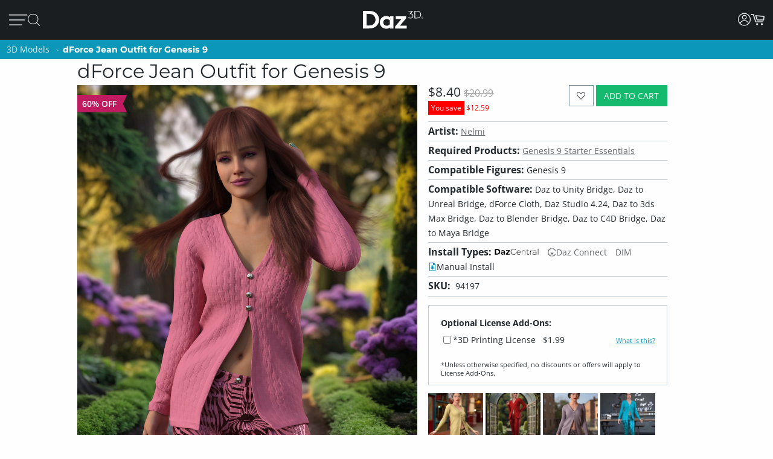

--- FILE ---
content_type: application/javascript; charset=utf-8
request_url: https://www.daz3d.com/dazstatic/slab/getPrices/id/0
body_size: 271396
content:
var dazPricingGroup = 0;var dazPricing = {"1000":1195,"10000":1295,"100000":2299,"100001":2299,"100002":1799,"100003":1699,"100004":1899,"100005":13799,"100007":2199,"100008":2199,"100009":2299,"10001":1348,"100010":2199,"100011":1799,"100012":1350,"100014":750,"100015":900,"100016":1998,"100017":2799,"100018":900,"10002":678,"100021":900,"100022":2000,"100023":2499,"100024":2499,"100025":2699,"100026":2499,"100027":880,"100028":950,"100029":1799,"10003":1995,"100030":2399,"100031":850,"100033":550,"100036":1599,"100040":500,"100041":2299,"100042":550,"100043":450,"100047":950,"100048":2099,"100049":1899,"10005":199,"100050":1699,"100051":680,"100052":650,"100055":600,"100056":1799,"100057":2099,"100058":3499,"100059":1999,"10006":199,"100060":720,"100061":1899,"100062":840,"100063":1899,"100064":900,"100065":1799,"100068":2199,"100070":600,"100071":550,"100072":500,"100076":1999,"100082":900,"100083":1899,"100088":1699,"10009":1495,"100090":2499,"100095":1499,"100098":1999,"1001":1195,"100101":450,"100103":475,"100104":500,"100105":550,"100110":1995,"100113":1995,"100115":1895,"100116":840,"100117":840,"100118":1999,"100119":1999,"10012":5195,"100120":550,"100122":600,"100123":413,"100125":600,"100127":600,"100132":748,"100136":999,"100137":450,"100139":1250,"10014":2695,"100144":900,"100150":1599,"100153":2299,"100156":1899,"10016":1495,"100161":850,"100167":950,"100169":1350,"100170":600,"100172":500,"100174":700,"100179":500,"10018":1695,"100187":550,"100188":600,"10019":199,"100193":548,"100196":600,"100198":500,"100199":550,"1002":1195,"10020":998,"100202":500,"100205":550,"100208":600,"100210":550,"100215":500,"100219":1899,"100220":600,"100221":500,"100229":599,"10023":1195,"100231":550,"100232":500,"100235":600,"10024":895,"100240":525,"100244":650,"100245":500,"100247":500,"10025":1695,"100254":750,"100255":550,"100258":2499,"100262":1299,"100263":650,"100266":550,"100267":650,"10027":2195,"100270":550,"100271":497,"100273":500,"100275":575,"100276":500,"100279":500,"10028":1995,"100280":500,"100281":4999,"100282":1250,"100283":1100,"100284":1000,"100287":750,"100289":598,"10029":1098,"100291":500,"100296":650,"100297":525,"100298":475,"1003":199,"10030":1495,"100301":800,"100307":1799,"10031":1095,"100311":1699,"100312":500,"100313":500,"100316":650,"100317":650,"100319":750,"100322":1699,"100324":2120,"100328":600,"100330":748,"100332":550,"100335":800,"100336":2199,"100346":2399,"10035":895,"100351":550,"100352":600,"100354":500,"100355":500,"100359":600,"100362":650,"100363":497,"100366":750,"10037":1195,"100371":600,"100372":500,"100379":2999,"10038":1995,"100380":750,"100382":550,"100387":475,"100388":500,"10039":1395,"100390":600,"100392":600,"100393":800,"100394":500,"100397":800,"10040":1995,"100401":500,"100403":1899,"100406":500,"100408":500,"100409":450,"10041":1995,"100412":650,"100414":1899,"100418":500,"10042":1195,"100421":600,"100423":550,"100426":500,"100428":375,"10043":2195,"100434":500,"100437":650,"100438":2299,"100439":1100,"10044":2495,"100440":2499,"100441":1699,"100442":1999,"100443":2399,"100444":1799,"100445":2499,"100446":985,"100447":985,"100449":985,"10045":995,"100450":985,"100451":985,"100452":2499,"100453":985,"100454":985,"100455":1145,"100456":985,"100457":985,"100458":199,"100459":985,"10046":1195,"100460":985,"100461":199,"100462":2499,"100463":985,"100464":199,"100465":985,"100467":985,"100469":985,"10047":1195,"100470":2499,"100471":985,"100472":985,"100473":199,"100474":199,"100475":399,"100476":985,"100477":985,"100478":985,"10048":199,"100480":985,"100481":985,"100482":985,"100483":985,"100484":1045,"100485":1145,"100487":985,"100488":500,"100489":2499,"10049":1195,"100490":985,"100491":985,"100492":950,"100493":985,"100494":985,"100495":985,"100497":985,"100498":949,"100499":985,"100500":985,"100501":985,"100502":2199,"100503":985,"100504":1145,"100505":985,"100508":985,"100509":985,"10051":1095,"100510":985,"100512":1798,"100513":985,"100514":985,"100516":1899,"100517":1145,"100518":985,"100519":5500,"10052":2095,"100520":1145,"100521":1145,"100522":1145,"100523":1145,"100524":985,"100525":985,"100526":985,"100527":1145,"100528":2999,"100530":500,"100531":985,"100532":985,"100533":985,"100536":1699,"100537":985,"100538":985,"10054":2095,"100540":985,"100541":985,"100542":985,"100543":1799,"100544":950,"100545":985,"100546":985,"100547":1699,"100548":1350,"100549":2499,"10055":1195,"100550":950,"100552":900,"100553":550,"100554":475,"100555":2499,"100556":600,"100558":550,"100559":500,"10056":598,"100562":950,"100563":1300,"100567":2199,"100568":985,"100569":985,"10057":3695,"100570":1145,"100571":985,"100572":985,"100573":985,"100574":985,"100575":985,"100576":985,"100577":985,"100578":985,"100579":985,"10058":1495,"100580":985,"100581":985,"100582":985,"100583":985,"100584":650,"100585":550,"100586":985,"100587":985,"100588":1899,"100589":840,"10059":1195,"100590":1499,"100591":985,"100592":985,"100593":985,"100594":985,"100595":1145,"100596":985,"100597":985,"100598":985,"100599":985,"100600":985,"100602":985,"100603":985,"100605":985,"100606":1145,"100607":985,"100608":985,"100609":985,"10061":1195,"100610":1145,"100611":985,"100612":985,"100613":985,"100614":1145,"100615":2399,"100616":840,"10062":1095,"100623":500,"100624":550,"100626":800,"100627":600,"100629":800,"100630":600,"100631":500,"100633":2499,"100634":600,"100635":600,"100636":500,"100637":550,"100638":650,"100639":600,"10064":1195,"100640":500,"100642":999,"100643":500,"100644":500,"100647":650,"100648":550,"100649":550,"10065":1195,"100650":500,"100651":500,"100652":550,"100653":550,"100654":550,"100655":550,"100656":750,"100657":550,"100658":550,"100659":550,"10066":1195,"100662":650,"100663":550,"100664":800,"100665":650,"100666":3447,"100668":700,"10067":1195,"100670":675,"100671":675,"100675":650,"100676":500,"100677":500,"100678":500,"10068":1195,"100681":500,"100682":550,"100683":650,"100685":550,"100687":550,"100688":750,"100689":650,"10069":1195,"100691":700,"100692":500,"10070":1195,"100700":500,"100702":750,"100703":999,"100706":600,"100710":500,"100712":2699,"100713":600,"100714":600,"100715":600,"100719":550,"10072":5195,"100721":600,"100723":600,"100724":500,"100725":848,"100726":1350,"100727":1699,"100728":3699,"100729":2099,"100730":1899,"100731":4899,"100732":900,"100733":1145,"100734":985,"100735":199,"100736":1145,"100737":199,"100739":199,"10074":1495,"100740":199,"100741":985,"100742":1145,"100743":1699,"100744":199,"100745":985,"100746":985,"100747":985,"100748":985,"100749":985,"10075":1195,"100751":985,"100752":985,"100753":985,"100754":985,"100755":199,"100756":199,"100758":399,"100759":985,"100760":199,"100761":950,"100762":1000,"100763":1145,"100764":985,"100765":199,"100766":199,"100767":2799,"100768":199,"100769":199,"100770":199,"100771":399,"100772":199,"100773":3500,"100774":985,"100775":199,"100777":985,"100779":985,"10078":1995,"100780":985,"100781":199,"100782":199,"100783":1899,"100784":199,"100785":985,"100786":2299,"100787":985,"100788":199,"100789":985,"10079":2495,"100790":1799,"100791":199,"100792":199,"100793":1145,"100794":985,"100795":199,"100796":985,"100797":985,"100798":2499,"100799":900,"10080":1995,"100800":2499,"100801":1699,"100802":2999,"100803":950,"100804":2099,"100805":985,"100806":985,"100807":1500,"100808":199,"100809":199,"10081":1495,"100810":985,"100811":199,"100813":1145,"100814":985,"100815":199,"100818":1145,"100819":985,"10082":1995,"100820":1899,"100821":199,"100822":199,"100823":985,"100824":1145,"100825":1145,"100826":985,"100827":1699,"100828":985,"100829":985,"10083":1995,"100830":985,"100831":985,"100832":985,"100833":985,"100834":985,"100835":985,"100836":985,"100837":1145,"100838":985,"100840":985,"100841":985,"100842":985,"100844":985,"100845":985,"100846":985,"100847":985,"100849":2199,"10085":1695,"100850":985,"100851":985,"100852":1699,"100853":1049,"100854":2100,"100855":2299,"100856":1295,"100857":985,"100858":399,"100859":1899,"100860":985,"100861":985,"100862":985,"100863":985,"100865":1699,"100866":1895,"100867":1895,"100868":1698,"100869":2299,"10087":1995,"100870":2199,"100871":985,"100872":985,"100873":2199,"100874":2299,"100875":1499,"100876":1898,"100877":1698,"100879":985,"10088":1895,"100880":985,"100881":985,"100882":1145,"100883":985,"100884":985,"100885":1000,"100886":1599,"100887":1499,"100889":985,"10089":1195,"100891":985,"100892":2499,"100893":985,"100894":985,"100896":985,"100897":985,"100899":985,"10090":1995,"100900":399,"100901":1225,"100902":1698,"100903":985,"100904":985,"100905":985,"100906":985,"100907":985,"100908":2299,"100909":2299,"10091":1195,"100911":985,"100912":985,"100913":1699,"100914":985,"100915":985,"100916":985,"100917":985,"100918":3499,"100919":985,"10092":2095,"100920":399,"100921":985,"100922":985,"100923":985,"100927":2299,"100928":1998,"10093":848,"100930":1000,"100933":985,"100934":985,"100935":985,"100936":985,"100937":1698,"100938":1295,"100939":1299,"10094":848,"100940":1000,"100941":985,"100942":950,"100943":1050,"100944":1899,"100945":1899,"100946":1999,"100947":1899,"100948":1699,"100949":2599,"10095":1598,"100950":985,"100951":985,"100952":985,"100953":985,"100954":985,"100955":985,"100956":2199,"100957":985,"100958":985,"100959":985,"10096":1995,"100960":985,"100961":985,"100962":985,"100963":985,"100964":985,"100965":985,"100966":2099,"100967":985,"100969":985,"10097":1195,"100970":985,"100971":985,"100972":985,"100973":985,"100974":2499,"100975":985,"100976":1145,"100977":985,"100978":985,"100979":985,"100980":985,"100981":1145,"100983":985,"100984":1145,"100985":1145,"100986":1145,"100987":1145,"100988":1145,"100989":985,"10099":1995,"100990":985,"100991":950,"100992":1145,"100993":985,"100994":985,"100995":1145,"100996":1499,"100997":1295,"100998":1295,"100999":2499,"101":2195,"1010":1795,"10100":1495,"101000":1145,"101001":1650,"101002":399,"101003":399,"101004":399,"101005":2299,"101006":1698,"101007":1898,"101008":1499,"101009":1650,"10101":2995,"101010":399,"101011":399,"101012":399,"101013":1998,"101014":1395,"101015":2295,"101016":2299,"101017":399,"101018":1650,"101019":399,"10102":199,"101020":399,"101021":1050,"101022":399,"101023":399,"101024":399,"101025":1450,"101027":2499,"101028":2499,"101029":1695,"101030":2299,"101031":2299,"101032":1499,"101033":1899,"101034":2199,"101035":399,"101036":985,"101037":1145,"101038":985,"101039":1799,"10104":1995,"101040":1145,"101041":1145,"101042":985,"101043":679,"101044":985,"101045":985,"101047":1145,"101048":1145,"101049":985,"101050":985,"101051":1145,"101052":985,"101054":985,"101055":985,"101056":1145,"101057":985,"101058":1698,"101059":1698,"101060":1499,"101061":1499,"101062":1899,"101063":1695,"101064":1499,"101065":1295,"101066":1295,"101070":1499,"101071":1898,"101072":1599,"101073":1698,"101074":1698,"101075":1699,"101076":950,"101077":1999,"101078":1999,"101079":1699,"101080":7999,"101081":2099,"101082":2299,"101083":3799,"101084":1699,"101085":900,"101086":3999,"101087":1999,"101088":1998,"101089":1295,"101091":1698,"101092":4999,"101093":2299,"101094":1999,"101095":950,"101096":2299,"101097":2199,"101098":2199,"101099":1999,"101100":2999,"101101":950,"101102":2999,"101103":1799,"101104":2499,"101105":1899,"101106":1999,"101107":3399,"101108":2199,"101109":1250,"10111":2695,"101110":2699,"101111":800,"101112":1150,"101113":1799,"101114":1698,"101115":2299,"101116":1998,"101117":2299,"101118":1798,"101119":2299,"10112":199,"101121":1499,"101123":2299,"101124":1998,"101125":1998,"101126":1100,"101127":1999,"101128":1999,"101129":1040,"10113":1995,"101130":2099,"101131":2199,"101132":1899,"101133":1999,"101134":1999,"101135":1899,"101136":2499,"101137":2199,"101138":199,"101139":1699,"101145":880,"101146":1898,"101147":1299,"101148":1698,"10115":1195,"101150":1798,"101151":1499,"101152":2599,"101153":950,"101154":1695,"101155":1798,"101156":1698,"101157":1998,"101158":1899,"101159":2299,"10116":2095,"101160":2099,"101161":2499,"101163":1899,"101164":2699,"101165":1350,"101166":850,"101167":1899,"101168":2099,"101169":950,"101170":2499,"101171":2899,"101172":1899,"101173":900,"101174":2099,"101175":1699,"101176":1899,"101177":1999,"101178":1799,"101179":1799,"101180":1995,"101181":1698,"101182":1499,"101183":1998,"101184":2699,"101188":1795,"101189":1998,"10119":1395,"101190":2299,"101191":1998,"101192":1499,"101193":1699,"101194":1450,"101195":1450,"101196":1049,"101197":1600,"101198":1499,"101199":760,"10120":199,"101200":1799,"101201":900,"101202":1998,"101203":1998,"101204":1695,"101205":2199,"101206":1000,"101207":1049,"101208":1000,"101209":999,"10121":1995,"101210":2199,"101211":2499,"101212":7499,"101214":1799,"101215":1998,"101216":2499,"101217":2699,"101218":1799,"101219":2199,"101220":1899,"101221":1799,"101222":1299,"101223":1699,"101224":1899,"101225":3499,"101226":3999,"101227":1999,"101228":1699,"101229":1999,"10123":1995,"101230":2299,"101231":1799,"101232":1899,"101233":5899,"101234":1000,"101235":750,"101236":1199,"101237":1295,"101238":999,"101239":1495,"10124":2195,"101240":1500,"101241":1495,"101242":1495,"101243":1495,"101244":1495,"101245":2199,"101246":999,"101247":999,"101248":1698,"101249":1295,"10125":2195,"101250":2499,"101251":1999,"101252":2999,"101253":1499,"101254":1499,"101255":1998,"101257":2499,"101258":1999,"101259":1998,"101260":2299,"101261":1049,"101262":999,"101263":1998,"101265":1299,"101266":1295,"101267":1299,"101268":1799,"101269":1999,"101270":2199,"101271":4299,"101272":1699,"101273":2699,"101274":1699,"101275":2499,"101276":2499,"101277":1699,"101278":1898,"101279":1898,"10128":2095,"101280":1699,"101281":2299,"101282":1995,"101283":399,"101284":1995,"101285":2299,"101286":1898,"101287":1995,"101288":1999,"101289":1999,"10129":1995,"101290":1120,"101291":1160,"101292":2299,"101293":2199,"101294":2399,"101295":1000,"101296":1698,"101297":1698,"101298":1998,"101299":1698,"10130":598,"101300":4399,"101301":2499,"101302":1698,"101303":1698,"101304":1698,"101305":1698,"101306":1320,"101307":5499,"101308":1998,"101309":2299,"10131":1195,"101310":1698,"101311":1698,"101312":3299,"101313":2399,"101314":1295,"101315":1499,"101316":1449,"101317":1295,"101318":1499,"101319":2699,"10132":638,"101320":1699,"101321":2499,"101322":2099,"101323":2499,"101324":2299,"101325":1999,"101326":950,"101327":2499,"101328":5499,"101329":8599,"101330":2599,"101331":1699,"101332":1899,"101333":2099,"101334":1300,"101335":1899,"101336":3499,"101337":1698,"101338":1699,"101339":1999,"101340":850,"101341":999,"101342":1049,"101343":1049,"101344":1899,"101346":2299,"101347":2299,"101348":1999,"101349":2999,"10135":1095,"101350":950,"101351":2399,"101352":1999,"101353":900,"101354":2199,"101355":900,"101357":850,"101358":1300,"101359":1000,"10136":1195,"101360":2299,"101361":2599,"101362":2199,"101363":950,"101364":1200,"101365":1600,"101366":2299,"101367":1699,"101368":1200,"101369":2599,"10137":2195,"101370":949,"101371":2199,"101372":1399,"101373":1400,"101374":2199,"101375":1400,"101376":1699,"101377":1899,"101378":2399,"101379":840,"10138":1195,"101380":2499,"101381":1999,"101382":1999,"101383":1699,"101384":2299,"101385":750,"101386":2099,"101387":1999,"101388":1499,"101389":2699,"10139":1195,"101390":2499,"101391":1599,"101392":1699,"101393":2499,"101394":1250,"101395":2499,"101396":1250,"101397":1145,"101398":985,"101399":985,"101400":985,"101401":1145,"101402":985,"101403":1145,"101404":985,"101405":985,"101406":985,"101407":985,"101408":985,"101409":985,"10141":1695,"101410":985,"101411":985,"101413":985,"101414":985,"101415":985,"101416":985,"101417":985,"101418":985,"101419":985,"101420":985,"101424":2499,"101425":2499,"101426":4500,"101427":8999,"101428":17999,"10143":1195,"101430":1000,"101431":2499,"101432":1599,"101433":2999,"101434":2299,"101435":1999,"101436":1899,"101437":2999,"101438":1999,"101439":985,"10144":2195,"101440":1145,"101441":985,"101442":985,"101443":900,"101444":2099,"101445":399,"101446":985,"101447":985,"101450":1145,"101451":2499,"101452":985,"101453":985,"101456":985,"101457":985,"101458":2199,"101459":985,"10146":1495,"101460":985,"101461":985,"101462":985,"101463":985,"101464":985,"101465":985,"101466":1145,"101467":985,"101468":985,"101469":985,"101470":985,"101471":1699,"101472":985,"101473":1145,"101474":985,"101476":1999,"101477":2099,"101478":1699,"101479":985,"10148":598,"101480":1145,"101481":985,"101482":1145,"101483":900,"101484":985,"101485":985,"101486":985,"101487":985,"101488":1799,"101489":985,"10149":998,"101490":985,"101491":1145,"101492":985,"101493":950,"101494":2499,"101495":985,"101496":985,"101497":1145,"101498":985,"101499":950,"1015":1195,"10150":1995,"101500":1145,"101502":985,"101503":985,"101504":985,"101505":3199,"101506":1999,"101507":1699,"101508":985,"101509":985,"10151":1195,"101510":985,"101511":1699,"101512":1699,"101513":1899,"101514":1899,"101515":1200,"101516":1999,"101517":1999,"101518":1899,"101519":850,"10152":1095,"101520":1899,"101521":2499,"101522":2199,"101523":2199,"101524":2199,"101525":1999,"101526":2299,"101527":1999,"101528":2299,"101529":3599,"10153":2695,"101530":1999,"101531":700,"101532":1000,"101533":985,"101534":985,"101535":985,"101539":1999,"10154":1995,"101540":2399,"101541":985,"101542":985,"101543":985,"101544":985,"101545":4299,"101546":1899,"101547":985,"101548":985,"101549":985,"10155":1098,"101550":985,"101551":950,"101552":950,"101553":1699,"101554":1500,"101555":985,"101556":985,"101557":985,"101558":985,"101559":199,"10156":1995,"101560":2099,"101561":2099,"101562":2099,"101563":900,"101564":1999,"101565":1700,"101566":1100,"101567":2199,"101568":2499,"101569":840,"101570":2399,"101571":1899,"101572":1699,"101573":2099,"101574":1899,"101575":1699,"101576":800,"101577":985,"101578":985,"101579":985,"10158":1095,"101580":985,"101581":985,"101582":985,"101585":800,"101586":985,"101587":985,"101588":985,"101589":985,"10159":1995,"101590":4999,"101591":800,"101592":1100,"101593":1999,"101594":2199,"101595":1699,"101596":2199,"101597":2799,"101598":399,"101599":3199,"10160":1195,"101600":2799,"101601":1699,"101602":2599,"101603":1999,"101604":1699,"101605":1699,"101606":1699,"101607":880,"101608":2099,"101609":2199,"101610":985,"101611":985,"101612":985,"101613":985,"101615":985,"101616":985,"101617":985,"101618":985,"101619":1999,"10162":1695,"101620":679,"101621":985,"101622":985,"101623":985,"101624":985,"101625":985,"101626":950,"101627":985,"101628":985,"101629":985,"10163":1295,"101630":985,"101631":2699,"101632":985,"101633":985,"101634":985,"101635":985,"101636":920,"101637":985,"101638":985,"101639":985,"10164":1695,"101640":1145,"101641":985,"101642":985,"101643":985,"101644":985,"101645":985,"101646":985,"101647":985,"101648":1145,"101649":985,"10165":1195,"101650":985,"101651":985,"101652":985,"101653":1145,"101654":985,"101655":985,"101656":985,"101657":985,"101658":1145,"101659":985,"10166":895,"101660":985,"101662":1650,"101663":1650,"101664":1650,"101665":1650,"101666":1599,"101667":950,"101668":1400,"101669":1999,"10167":3695,"101670":2199,"101671":1550,"101672":1300,"101673":475,"101674":1295,"101675":1899,"101676":1050,"101677":1050,"101678":525,"101679":675,"101680":2199,"101681":1999,"101685":2499,"101686":2099,"101687":800,"101688":1499,"101689":1750,"10169":1495,"101690":1600,"101691":1350,"101692":950,"101694":1898,"101695":1699,"101696":2499,"101697":1650,"101699":1550,"10170":1695,"101700":950,"101701":1250,"101702":1250,"101704":2499,"101705":1695,"101706":399,"101707":1899,"101708":1000,"101709":1699,"10171":3395,"101710":2499,"101711":2499,"101712":2299,"101713":2499,"101714":1899,"101715":760,"101716":1650,"101717":1750,"101718":1200,"101719":1250,"101720":2299,"101721":2399,"101723":399,"101724":1050,"101726":1200,"101727":1350,"101728":1350,"101729":2399,"101730":1000,"101731":950,"101732":1250,"101733":1150,"101734":625,"101735":1899,"101736":1350,"101737":1650,"101738":1550,"101739":1050,"10174":1995,"101741":1280,"101743":1795,"101744":950,"101745":1150,"101746":1250,"101747":2399,"101748":1699,"101749":1050,"10175":638,"101750":1350,"101751":950,"101752":950,"101754":985,"101755":1350,"101756":1000,"101757":1250,"101758":2099,"101759":3199,"101760":4999,"101761":1899,"101762":1600,"101763":1050,"101764":1050,"101765":1650,"101766":1450,"101767":1295,"101768":1795,"101769":1795,"101770":1350,"101771":1999,"101772":2899,"101773":1799,"101774":2199,"101775":1699,"101776":880,"101777":1898,"101778":1999,"101779":1898,"101780":2599,"101781":680,"101782":6899,"101783":2299,"101784":2195,"101785":7599,"101786":1599,"101787":1799,"101788":2099,"101789":1350,"10179":1895,"101790":849,"101791":1150,"101792":1599,"101793":2399,"101794":2899,"101795":1699,"101796":2999,"101797":1899,"101798":3699,"101799":4499,"10180":1695,"101800":1899,"101801":2899,"101802":880,"101803":1698,"101804":1499,"101805":2499,"101806":840,"101807":999,"101809":2499,"10181":1495,"101810":2099,"101811":1699,"101812":1699,"101813":2499,"101814":2299,"101815":748,"101818":1699,"10182":1195,"101823":2195,"101824":1895,"101825":2195,"101826":1399,"101829":2199,"10183":2095,"101830":2199,"101831":2999,"101832":2499,"101833":7599,"101834":1320,"101835":2199,"101836":1699,"101837":1699,"101838":2199,"101839":1999,"10184":1495,"101840":2180,"101841":1195,"101842":2599,"101843":1299,"101844":1299,"101845":840,"101846":2399,"101847":1699,"101848":2199,"101849":1895,"10185":1895,"101850":1898,"101851":2299,"101852":2599,"101853":2299,"101854":2099,"101855":840,"101856":2499,"101857":1895,"101858":2000,"101859":4499,"10186":199,"101862":1899,"101863":2699,"101864":880,"101865":2499,"101866":2599,"101867":800,"101868":2000,"101869":2599,"101870":750,"101871":750,"101872":2499,"101873":2199,"101874":800,"101875":2199,"101876":399,"101877":2299,"101878":1495,"101879":5599,"101880":2099,"101881":1899,"101882":2299,"101883":2299,"101884":2499,"101885":1999,"101886":1500,"101887":2199,"101888":2399,"101889":2299,"101890":2299,"101892":2250,"101893":2995,"101894":1598,"101895":1599,"101896":2199,"101897":1648,"101898":1648,"101899":1648,"101900":1648,"101901":1648,"101902":1648,"101903":1648,"101904":1648,"101905":1299,"101906":1495,"101907":1040,"101908":2199,"101909":1899,"10191":199,"101910":1648,"101911":1648,"101912":1648,"101913":1648,"101914":1648,"101915":1648,"101916":1648,"101917":1648,"101918":1648,"101919":1648,"10192":598,"101920":1648,"101921":1648,"101922":1648,"101923":1648,"101924":1648,"101925":1648,"101926":1648,"101927":1648,"101929":1648,"10193":1995,"101931":2200,"101932":1899,"101933":3499,"101934":2999,"101935":2499,"101936":2499,"101937":1250,"101938":850,"101939":1520,"101940":1648,"101941":1648,"101942":1648,"101943":1648,"101944":1320,"101945":1648,"101946":1648,"101947":1648,"101948":1648,"101949":1648,"10195":1695,"101950":1648,"101951":1648,"101952":1648,"101953":1648,"101954":1648,"101955":1648,"101956":1648,"101957":2399,"101958":1648,"101959":1648,"101960":1648,"101961":1648,"101962":1648,"101963":1648,"101964":1648,"101965":1648,"101966":1648,"101967":1648,"101968":1648,"101969":1648,"101971":1648,"101972":840,"101973":2199,"101974":1899,"101975":1300,"101976":3899,"101977":2499,"101978":2599,"101979":1699,"10198":1795,"101982":2499,"101983":1899,"101985":1195,"101986":1395,"101987":1040,"101988":3080,"101989":1200,"101990":1395,"101991":1195,"101992":1195,"101993":1195,"101994":1200,"101995":1200,"101996":1195,"101997":1699,"101998":2599,"101999":1195,"10200":1098,"102000":1195,"102001":1195,"102002":1195,"102003":1400,"102004":1395,"102005":1400,"102006":1195,"102007":2399,"102008":3699,"102009":5999,"102010":1195,"102011":1200,"102012":1395,"102013":1600,"102014":1200,"102015":1399,"102016":1195,"102017":1200,"102018":1395,"102019":1400,"10202":2395,"102020":1200,"102021":1200,"102022":1999,"102023":1699,"102024":1899,"102025":2499,"102026":1899,"102027":2199,"102028":1699,"102029":950,"10203":2695,"102030":1899,"102031":1899,"102032":1699,"102033":2099,"102034":2299,"102035":1999,"102036":800,"102037":1350,"102038":2299,"102039":1698,"10204":1995,"102040":1400,"102042":1400,"102043":1200,"102044":1199,"102045":1395,"102046":994,"102047":1095,"102048":750,"102049":1095,"10205":199,"102050":1095,"102051":795,"102052":1395,"102053":1300,"102054":1100,"102055":1250,"102057":2699,"102062":1699,"102063":1899,"102065":1200,"102066":1200,"102067":1200,"102068":1799,"102069":1200,"10207":1195,"102070":1200,"102071":1200,"102072":1200,"102073":1200,"102074":1350,"102075":1000,"102076":1595,"102078":1200,"102079":1699,"102080":4999,"102081":2499,"102082":2999,"102083":880,"102084":2999,"102085":1000,"102086":1000,"102087":1000,"102088":1000,"102089":985,"102090":1000,"102091":1000,"102092":985,"102093":2099,"102094":985,"102095":1000,"102096":985,"102097":985,"102098":1000,"102099":985,"1021":199,"102100":1000,"102101":1145,"102102":1000,"102103":1000,"102104":1000,"102105":1000,"102106":1000,"102107":1799,"102108":1000,"102109":999,"102110":1000,"102111":1000,"102113":2399,"102114":1699,"102115":2299,"102116":1000,"102117":985,"102118":985,"10212":2695,"102120":1000,"102121":1000,"102122":1000,"102123":1050,"102124":1000,"102125":1000,"102126":2499,"102127":698,"102128":750,"102129":748,"102130":698,"102131":2299,"102132":2299,"102133":1320,"102134":800,"102135":2099,"102136":1799,"102137":2499,"102138":750,"102139":798,"10214":1195,"102140":548,"102141":548,"102142":573,"102143":573,"102144":525,"102145":948,"102146":2299,"102147":625,"102148":798,"102149":748,"10215":4195,"102150":748,"102152":748,"102153":648,"102154":748,"102155":825,"102156":1699,"102157":748,"102158":848,"102159":598,"102160":425,"102161":450,"102162":848,"102163":748,"102164":798,"102165":748,"102166":800,"102167":1699,"102168":650,"102169":1899,"102170":1899,"102171":950,"102172":1899,"102173":900,"102174":1799,"102175":1899,"102176":2699,"102177":3999,"102178":2199,"102179":1999,"102180":1350,"102181":2499,"102182":1120,"102183":679,"102184":2199,"102185":1695,"102186":994,"102187":1398,"102188":1695,"102189":750,"10219":1895,"102190":1699,"102191":1795,"102192":1795,"102193":2995,"102194":2495,"102195":1495,"102196":994,"102197":795,"102198":994,"1022":1995,"10220":2695,"102200":1495,"102202":1995,"102203":2495,"102204":2499,"102206":600,"102207":480,"102208":679,"102209":2299,"10221":1095,"102210":1998,"102211":2099,"102212":2499,"102213":880,"102214":679,"102216":2499,"102217":2299,"102218":1000,"102219":1699,"10222":1195,"102220":2099,"102221":1000,"102222":2199,"102223":1499,"102224":2299,"102225":1699,"102226":1999,"102227":949,"102228":800,"102232":700,"102233":850,"102234":1050,"102235":1999,"102236":2499,"102237":679,"102238":1699,"102239":2999,"102240":2199,"102241":1999,"102242":1699,"102243":1699,"102245":2199,"102246":1899,"102247":1499,"102248":1499,"102249":1195,"10225":1098,"102250":2495,"102251":1195,"102252":2495,"102253":680,"102254":2495,"102255":1495,"102256":1450,"102257":994,"102258":1495,"102259":2298,"10226":1195,"102260":840,"102262":900,"102263":2499,"102264":2499,"102265":1699,"102266":2499,"102267":1395,"102268":1445,"102269":994,"10227":2195,"102270":1495,"102271":1899,"102272":2099,"102273":760,"102274":2199,"102275":900,"102276":2199,"102277":1899,"102278":2199,"102279":2099,"102280":1799,"102281":4999,"102283":1699,"102284":3299,"102285":700,"102286":1499,"102287":500,"102288":849,"102290":2199,"102291":848,"102292":1699,"102293":2295,"102294":1699,"102295":2499,"102296":2299,"102297":1795,"102298":1499,"102299":2099,"102300":2499,"102301":1699,"102302":2799,"102303":2299,"102304":1000,"102305":2199,"102306":2199,"102307":2499,"102308":1000,"102309":1899,"10231":638,"102310":2799,"102311":2499,"102312":2999,"102313":1150,"102314":2499,"102315":950,"102316":2099,"102317":2199,"102318":1000,"102319":1499,"102320":2299,"102321":4099,"102322":1799,"102323":2699,"102324":840,"102325":2599,"102326":1699,"102327":1299,"102328":2399,"102329":2499,"10233":3195,"102330":2799,"102331":2499,"102332":2299,"102333":1898,"102334":900,"102335":649,"102336":2495,"102337":1995,"102338":1995,"102339":2495,"10234":1695,"102340":1695,"102341":1995,"102342":1995,"102343":1699,"102344":2499,"102345":998,"102346":2495,"102347":2495,"102348":994,"102349":2199,"102350":1695,"102351":1695,"102352":1995,"102353":1495,"102354":1995,"102355":1498,"102356":1296,"102357":1998,"102358":1899,"102359":1698,"102360":1495,"102361":250,"102362":1000,"102363":2199,"102364":500,"102365":500,"102366":1000,"102367":1396,"102370":1999,"102371":1995,"102373":998,"102374":849,"102377":1699,"102378":1296,"102379":1996,"102380":999,"102381":999,"102383":898,"102384":1496,"102385":999,"102386":1998,"102388":1695,"102389":898,"10239":2695,"102390":2599,"102391":880,"102392":680,"102393":800,"102394":1499,"102395":2699,"102396":1998,"102397":1799,"102398":950,"102399":3299,"1024":1195,"102400":1899,"102401":2199,"102402":2199,"102403":1499,"102404":2199,"102405":2699,"102406":2499,"102407":1250,"102408":2799,"102409":2299,"102410":2999,"102411":1899,"102412":2499,"102413":1595,"102414":2299,"102415":950,"102416":1495,"102417":3299,"102418":1999,"102419":2099,"10242":1195,"102420":3299,"102421":2199,"102422":748,"102423":2299,"102424":2599,"102425":1899,"102426":2295,"102427":2599,"102428":1250,"102429":1899,"102430":2499,"102431":2499,"102432":1699,"102433":2499,"102434":1699,"102436":1798,"102437":8999,"102438":1898,"10244":1895,"102442":2699,"102443":880,"102444":2499,"102445":1299,"102446":2199,"102447":1999,"102448":1795,"102449":949,"10245":1695,"102450":1899,"102451":1499,"102452":1699,"102453":679,"102454":850,"102455":4999,"102456":1899,"102457":2099,"102458":2299,"102459":3899,"10246":995,"102460":1799,"102461":4299,"102462":3499,"102463":4099,"102464":1999,"102465":2399,"102466":2499,"102467":2199,"102469":759,"10247":8195,"102470":2599,"102472":2495,"102474":1000,"102476":1999,"102477":1599,"102478":1899,"10248":3278,"102480":1200,"102481":1699,"102482":999,"102484":1195,"102485":1699,"102486":999,"102487":999,"102488":2199,"102489":920,"10249":3278,"102490":1998,"102491":900,"102492":900,"102493":1999,"102494":1699,"102495":1998,"102497":1040,"102498":2599,"102499":1000,"1025":1195,"10250":4098,"102500":1299,"102501":1499,"102502":1299,"102503":1899,"102504":1299,"102505":1599,"102506":1299,"102507":2098,"102508":1299,"102509":2199,"102510":1699,"102511":1299,"102512":1699,"102513":3099,"102514":2999,"102515":800,"102516":1699,"102517":1699,"102518":900,"102519":1899,"102520":2999,"102521":2499,"102522":550,"102523":2399,"102524":2000,"102525":1299,"102526":1899,"102527":1898,"102528":1699,"102529":2490,"102530":1899,"102531":1299,"102532":2399,"102533":4999,"102534":1100,"102535":840,"102536":2499,"102537":1899,"102538":2299,"102539":949,"10254":1895,"102540":1999,"102541":1120,"102542":3999,"102543":1699,"102544":679,"102545":1699,"102546":1899,"102547":2499,"102548":2999,"102549":1300,"10255":2695,"102550":1250,"102551":2280,"102554":1698,"102555":2899,"102556":1250,"102557":1999,"102558":2199,"102559":1699,"10256":998,"102560":1699,"102561":2199,"102562":2199,"102563":1699,"102564":1699,"102565":1999,"102566":2299,"102567":1599,"102568":2399,"102569":1599,"10257":1695,"102570":1299,"102571":2299,"102572":3899,"102573":1799,"102574":2499,"102575":880,"102576":2499,"102577":1000,"102578":679,"102579":1798,"10258":1995,"102580":2099,"102581":1899,"102582":759,"102583":1998,"102584":1998,"102585":1799,"102586":1350,"102587":800,"102588":796,"102589":1080,"102590":679,"102591":880,"102592":3599,"102593":1899,"102594":1699,"102595":1999,"102596":1699,"102597":2499,"102598":2499,"102599":1999,"10260":1195,"102600":1699,"102601":900,"102602":1599,"102603":1798,"102604":1999,"102606":1699,"102607":1699,"102608":3499,"102609":2299,"10261":1995,"102610":880,"102611":960,"102612":2499,"102613":2199,"102614":1899,"102615":1899,"102616":1899,"102617":1899,"102618":1899,"102619":1899,"10262":2195,"102620":1999,"102621":1899,"102622":1899,"102623":1899,"102624":1899,"102625":1999,"102626":1899,"102627":1699,"102628":2199,"102629":1299,"102630":1699,"102631":1799,"102632":2199,"102633":1799,"102634":1150,"102635":2499,"102636":1699,"102637":2099,"102638":4999,"102639":1899,"102640":840,"102641":840,"102643":800,"102644":1499,"102645":2199,"102646":3499,"102647":1699,"102648":2499,"102649":960,"102650":1999,"102651":1899,"102652":3499,"102653":2499,"102654":1899,"102655":1899,"102656":3999,"102657":3499,"102658":1995,"102659":1899,"102660":1899,"102661":1699,"102662":2499,"102663":4599,"102664":1699,"102665":1899,"102666":1799,"102667":1899,"102668":1799,"102669":1899,"10267":2695,"102670":1100,"102671":1799,"102672":1799,"102673":2499,"102675":1999,"102676":1795,"102677":1899,"102678":2195,"102679":1599,"10268":2195,"102680":1999,"102681":2499,"102682":2499,"102683":2499,"102684":2499,"102685":1995,"102686":1795,"102687":1995,"102688":2499,"102689":1699,"10269":995,"102690":3699,"102691":2199,"102692":2299,"102693":1898,"102694":2499,"102695":2499,"102696":1995,"102697":1698,"102698":9499,"102699":2499,"1027":1195,"10270":1995,"102700":2999,"102701":1699,"102702":1898,"102703":2099,"102704":1698,"102705":849,"102706":1699,"102707":5299,"102708":4599,"102709":1400,"10271":1895,"102710":800,"102711":1698,"102712":1498,"102713":1599,"102714":2499,"102719":1699,"10272":648,"102720":2199,"102721":2499,"102722":2299,"102723":750,"102724":1999,"102725":760,"102726":1799,"102727":1899,"102728":960,"102729":840,"10273":1195,"102730":760,"102731":2499,"102732":800,"102733":800,"102734":1698,"102735":1699,"102736":1999,"102737":1499,"102738":800,"102739":1999,"10274":2195,"102740":1699,"102741":1699,"102742":4999,"102743":3999,"102744":1120,"102745":2299,"102746":2999,"102747":1300,"102748":1799,"102749":2299,"102750":2999,"102751":880,"102752":2899,"102753":1299,"102754":850,"102755":850,"102756":1699,"102757":2496,"102758":1299,"102759":2499,"10276":2095,"102760":1296,"102761":1296,"102762":2199,"102763":650,"102764":1695,"102765":1295,"102766":1296,"10277":1995,"102770":2199,"102771":2199,"102772":2099,"102773":1120,"102774":680,"102775":1100,"102777":1299,"102778":1299,"102779":1299,"102780":1299,"102781":950,"102782":2499,"102783":1299,"102784":1299,"102785":796,"102786":1796,"102787":1100,"102788":2499,"102789":1300,"10279":1995,"102790":2799,"102791":500,"102792":1699,"102793":880,"102794":1699,"102795":1599,"102796":2199,"102797":2099,"102798":1899,"102799":1699,"10280":1295,"102800":950,"102801":2199,"102802":1899,"102803":2099,"102804":1299,"102805":1699,"102806":1898,"102807":1998,"102808":800,"102809":800,"10281":1695,"102810":1998,"102811":3499,"102812":2999,"102813":1799,"102814":1799,"102815":5999,"102816":1699,"102817":1699,"102818":1699,"102819":2699,"10282":998,"102823":1699,"102826":2699,"102827":2899,"102828":3499,"102829":2499,"10283":2195,"102830":650,"102831":2199,"102832":2499,"102833":1795,"102834":1160,"102835":1899,"102836":2999,"102837":1299,"102838":1299,"102839":1299,"10284":2195,"102840":1299,"102842":2099,"102843":1299,"102845":999,"102846":2095,"102848":1899,"102849":759,"10285":1195,"102850":920,"102851":718,"102852":1998,"102853":760,"102854":1200,"102855":2299,"102856":1399,"102857":1899,"102858":1699,"102859":1999,"10286":3195,"102860":2199,"102861":1899,"102862":1899,"102863":1899,"102864":2199,"102865":2499,"102866":2099,"102867":2699,"102868":2699,"102869":1899,"102871":1798,"102872":5799,"102873":2399,"102874":2099,"102875":1698,"102876":2299,"102877":2199,"102878":2199,"102879":2599,"10288":199,"102880":1898,"102885":4999,"102888":2199,"10289":1995,"102899":2099,"102900":1499,"102901":4299,"102902":2199,"102903":1799,"102904":999,"102905":1898,"10291":998,"102919":1999,"10292":1195,"102920":2199,"102921":1899,"102922":1899,"102923":1799,"102924":850,"102925":1999,"102926":1399,"102927":850,"102928":2099,"102929":750,"102930":1999,"102931":1699,"102932":1699,"102933":2099,"102934":1899,"102935":679,"102936":759,"102937":880,"102938":759,"102939":2199,"102940":2299,"102941":1999,"102942":1998,"102944":899,"102945":2999,"102946":899,"102947":1699,"102948":2195,"102949":1500,"10295":1895,"102950":1795,"102951":2499,"102952":2199,"102953":1899,"102954":1795,"102955":1899,"102956":2899,"102957":2499,"102958":2895,"102959":2299,"10296":4195,"102960":1799,"102961":1999,"102962":2199,"102963":1100,"102964":1999,"102965":1699,"102966":950,"102967":1999,"102968":1699,"102969":1120,"10297":1495,"102970":680,"102971":1999,"102972":1999,"102973":1799,"102974":1899,"102975":1999,"102976":4599,"102977":850,"102978":1999,"102979":1899,"102980":1899,"102981":880,"102982":1699,"102983":850,"102984":2099,"102985":850,"102986":2199,"102987":2299,"102988":1699,"102989":1699,"10299":995,"102990":1698,"102991":2298,"102992":600,"102994":2099,"102995":3899,"102996":879,"102997":1299,"102998":2499,"102999":2399,"10300":2195,"103000":7599,"103001":2199,"103002":2399,"103003":3399,"103004":2399,"103005":2399,"103006":5999,"103007":3599,"103008":850,"103009":2499,"10301":2695,"103010":2299,"103011":2199,"103012":1699,"103014":1499,"103015":1699,"103016":1999,"103017":1499,"103018":1400,"103019":2299,"10302":5195,"103020":640,"103021":800,"103022":1499,"103023":2299,"103024":2199,"103025":1799,"103026":2499,"103027":1899,"103028":1799,"103029":2199,"10303":2598,"103030":950,"103031":6499,"103032":1899,"103033":1798,"103034":2199,"103035":2299,"103036":1898,"103037":1795,"103038":2999,"103039":2199,"10304":4195,"103040":2499,"103041":1999,"103042":2199,"103043":1899,"103044":2199,"103045":1899,"103046":800,"103047":2399,"103048":3499,"103049":1799,"10305":998,"103050":1699,"103051":800,"103052":1899,"103053":2299,"103054":1699,"103055":1899,"103056":2499,"103057":1599,"103058":1495,"10306":1295,"103060":994,"103061":849,"103062":950,"103063":2399,"103064":950,"103065":3499,"103066":1999,"103067":2499,"103068":849,"103069":1595,"103070":1998,"103071":849,"103072":1300,"103073":849,"103074":1196,"103075":1250,"103076":998,"103077":998,"103078":998,"103079":998,"103080":2499,"103081":299,"103082":998,"103083":1998,"103084":1698,"103085":2499,"103088":1698,"103092":849,"103093":1899,"103094":1399,"103095":950,"103096":900,"103097":1160,"103098":2199,"103099":2499,"10310":948,"103100":1699,"103101":900,"103102":880,"103103":900,"103104":2199,"103105":1895,"103106":2399,"103107":2499,"103108":1899,"103109":1899,"10311":1995,"103110":840,"103111":760,"103112":840,"103113":2999,"103114":920,"103115":1440,"103116":2199,"103117":1698,"103118":1698,"103119":2599,"10312":995,"103120":1298,"103121":1998,"103122":1298,"103123":1696,"103124":1699,"103127":1396,"103128":1295,"103129":1998,"10313":2195,"103130":760,"103131":1098,"103132":1098,"103134":550,"103135":960,"103136":1699,"103137":550,"103138":463,"103139":998,"10314":2695,"103140":1998,"103141":549,"103142":1298,"103143":850,"103144":1698,"103145":849,"103146":1995,"103147":999,"103148":998,"103149":1995,"10315":1995,"103150":1998,"103152":2199,"103153":3499,"103154":1998,"103155":898,"103156":998,"103157":1298,"103159":2199,"10316":2695,"103160":700,"103161":920,"103162":600,"103163":700,"103164":600,"103165":700,"103166":1498,"103167":1498,"103168":1498,"103169":1098,"10317":998,"103170":1299,"103171":600,"103172":600,"103173":700,"103174":600,"103175":600,"103176":700,"103177":2599,"103178":600,"103179":600,"10318":598,"103180":749,"103181":1498,"103182":1295,"103183":1995,"103184":2299,"103185":700,"103186":700,"103187":700,"103188":600,"103189":1595,"10319":1395,"103190":513,"103191":749,"103192":749,"103193":700,"103194":600,"103195":600,"103196":600,"103197":650,"103198":650,"103199":1299,"1032":1395,"103200":1294,"103201":1998,"103202":1298,"103203":600,"103204":600,"103205":700,"103207":700,"103208":1498,"103209":1498,"10321":2195,"103210":1998,"103211":749,"103212":650,"103213":600,"103214":700,"103215":700,"103216":700,"103217":700,"103218":1998,"103219":1098,"10322":1195,"103220":1098,"103221":1098,"103222":600,"103223":600,"103224":1298,"103225":1098,"103226":1098,"103227":1098,"103228":1698,"103229":1194,"10323":1195,"103230":1998,"103231":750,"103232":1698,"103233":1698,"103234":1799,"103235":2199,"103236":2199,"103237":850,"103238":1150,"103239":1999,"103240":1999,"103241":2499,"103242":1898,"103243":2599,"103245":2199,"103246":1698,"103247":2299,"103248":2499,"10325":1995,"103250":2699,"103251":600,"103252":700,"103253":600,"103254":650,"103255":600,"103256":600,"103257":600,"103258":600,"103259":600,"10326":1248,"103260":600,"103261":600,"103262":700,"103263":600,"103264":650,"103265":600,"103266":650,"103267":600,"103268":650,"103269":600,"10327":1995,"103270":600,"103271":600,"103272":600,"103273":600,"103274":600,"103275":650,"103276":600,"103277":600,"103278":650,"103279":700,"10328":1395,"103280":600,"103281":600,"103282":700,"103283":600,"103284":600,"103285":2699,"103286":600,"103287":600,"103288":700,"103289":600,"10329":1195,"103290":600,"103292":600,"103293":700,"103294":700,"103295":700,"103296":700,"103297":700,"103301":600,"103302":600,"103303":600,"103304":600,"103305":2199,"103306":700,"103307":600,"103308":600,"103309":600,"103312":600,"103313":600,"103315":2199,"103316":600,"103317":600,"103318":600,"103319":600,"10332":848,"103320":600,"103321":600,"103322":700,"103323":700,"103324":1899,"103325":2499,"103326":1499,"103327":1150,"103328":1999,"103329":2999,"10333":199,"103330":1799,"103331":2599,"103332":6999,"103333":2499,"103334":2499,"103335":1699,"103336":1899,"103337":840,"103338":1699,"103339":1999,"10334":1195,"103340":1999,"103341":1999,"103342":2199,"103343":2499,"103344":2199,"103345":2599,"103346":2799,"103347":960,"103348":2399,"103349":2999,"10335":1098,"103350":1899,"103351":950,"103352":1520,"103353":2299,"103354":2499,"103355":1699,"103356":399,"103357":399,"103358":999,"103359":1450,"10336":3695,"103360":949,"103361":1350,"103362":1799,"103363":1250,"103364":1299,"103365":1299,"103366":899,"103367":799,"103368":1399,"103369":1299,"10337":199,"103370":1898,"103371":399,"103372":1299,"103374":1099,"103375":999,"103376":999,"103377":999,"103378":999,"103379":2199,"103380":1999,"103381":399,"103382":799,"103384":1199,"103385":999,"103386":399,"103388":999,"103389":999,"10339":1695,"103390":999,"103393":2199,"103394":1199,"103395":1299,"103396":2199,"103397":399,"103398":399,"103399":1999,"10340":1695,"103400":3999,"103401":999,"103402":399,"103403":799,"103404":399,"103405":1199,"103406":799,"103407":1199,"103408":999,"103409":999,"10341":848,"103410":999,"103411":1999,"103412":799,"103413":999,"103414":799,"103415":799,"103416":1199,"103417":999,"103418":999,"103419":799,"10342":1448,"103420":399,"103421":2499,"103422":899,"103423":1899,"103424":3499,"103425":1000,"103426":1999,"103427":1699,"103428":950,"103429":1300,"10343":1195,"103430":2099,"103431":2199,"103432":1148,"103433":1899,"103434":1899,"103435":880,"103436":2499,"103437":1899,"103438":2199,"103439":1899,"10344":199,"103440":2499,"103441":5999,"103442":2299,"103443":1899,"103444":2199,"103445":399,"103446":999,"103447":999,"103448":999,"103450":950,"103451":999,"103452":999,"103453":999,"103454":1199,"103455":799,"103458":999,"103459":399,"10346":1195,"103460":1199,"103461":1199,"103462":399,"103463":399,"103464":999,"103465":999,"103466":1899,"103467":1199,"103468":1199,"103469":1699,"103470":799,"103471":999,"103472":999,"103473":1199,"103474":799,"103475":2599,"103476":680,"103477":1199,"103478":799,"103479":1199,"103482":999,"103483":399,"103484":999,"103485":2499,"103486":1899,"103487":2299,"103488":1799,"103489":1495,"10349":1895,"103490":1099,"103491":750,"103492":1995,"103493":1795,"103494":2496,"103495":1798,"103496":1495,"103497":850,"103498":1295,"103499":1699,"1035":199,"10350":1895,"103500":1295,"103501":1295,"103502":2495,"103503":2599,"103504":994,"103505":1996,"103506":1995,"103507":497,"103508":598,"10351":1195,"103510":1795,"103511":1899,"103512":2199,"103513":1199,"103514":1199,"103515":1199,"103516":1399,"103517":2199,"103518":1999,"103519":1399,"10352":998,"103520":1299,"103521":1199,"103522":1199,"103523":1899,"103524":900,"103525":2199,"103526":1499,"103527":1300,"103528":1699,"103529":2499,"103530":1000,"103531":1999,"103532":1999,"103533":1698,"103534":1899,"103535":1799,"103536":1699,"103537":2599,"103539":880,"103540":4999,"103541":2499,"103542":2499,"103543":2399,"103544":2999,"103545":2499,"103546":2299,"103547":4399,"103548":999,"103549":799,"103552":1299,"103553":1199,"103555":1299,"103556":1199,"103557":1099,"103558":999,"103559":1199,"10356":1195,"103560":2199,"103561":399,"103562":999,"103564":1299,"103565":1399,"103566":1099,"103567":1099,"103568":2399,"103569":1698,"103570":1299,"103571":999,"103572":1199,"103573":1199,"103574":999,"103575":1199,"103576":1199,"103578":399,"103579":399,"103580":799,"103581":999,"103582":1399,"103583":999,"103584":1199,"103585":999,"103587":999,"103588":1199,"103589":999,"103590":1199,"103591":999,"103592":999,"103594":999,"103595":999,"103596":999,"103597":999,"103598":399,"103599":399,"103600":399,"103601":999,"103602":3999,"103603":1339,"103604":1339,"103605":1299,"103606":1339,"103607":1199,"103608":1199,"103609":999,"10361":1295,"103610":999,"103611":1199,"103612":999,"103613":1899,"103614":1899,"103615":1400,"103616":1899,"103617":1100,"103618":1699,"103619":1698,"10362":758,"103620":2999,"103621":2298,"103622":1698,"103623":2198,"103624":1698,"103625":2199,"103626":840,"103627":5799,"103628":840,"103629":2499,"10363":998,"103630":1698,"103631":949,"103632":1199,"103633":1199,"103634":999,"103635":999,"103636":1199,"103637":999,"103638":1499,"103639":999,"103640":1099,"103641":1500,"103642":999,"103643":999,"103645":1199,"103646":1199,"103647":1199,"103648":1199,"103649":1199,"10365":2195,"103651":1899,"103652":1798,"103653":1199,"103654":999,"103656":999,"103657":1898,"103658":999,"103661":999,"103662":399,"103663":999,"103664":1299,"103665":1399,"103666":1299,"103667":1199,"103668":399,"103669":999,"10367":1995,"103670":999,"103671":399,"103672":920,"103673":999,"103674":999,"103675":999,"103677":399,"10368":1895,"103680":1199,"103681":1199,"103682":999,"103683":1299,"103684":1299,"103685":1199,"103686":1199,"103687":1399,"103688":1189,"103689":1299,"10369":1995,"103690":1199,"103691":1099,"103693":1099,"103694":1199,"103695":1199,"103696":1299,"103697":1299,"103698":1299,"103699":1299,"1037":1695,"10370":1295,"103700":1095,"103701":1300,"103702":1199,"103703":1499,"103704":999,"103705":999,"103706":999,"103707":999,"103708":999,"103709":999,"10371":199,"103710":999,"103711":999,"103713":399,"103714":999,"103715":399,"103716":999,"103717":999,"103718":999,"103719":999,"10372":1495,"103720":399,"103721":999,"103722":999,"103723":1199,"103724":999,"103725":2199,"103726":1999,"103727":1699,"103728":1699,"103729":2099,"10373":1995,"103730":950,"103731":2199,"103732":1798,"103733":840,"103734":1898,"103735":2299,"103736":2999,"103737":2999,"103738":1499,"103739":920,"10374":1995,"103740":3899,"103741":1440,"103742":1999,"103743":999,"103745":999,"103746":999,"103747":999,"103748":399,"103749":999,"10375":995,"103750":999,"103751":999,"103752":1399,"103753":1499,"103754":1499,"103755":1399,"103756":999,"103757":999,"103759":1699,"10376":1395,"103760":1199,"103761":1299,"103762":1399,"103763":1199,"103764":999,"103765":999,"103767":999,"103768":999,"103769":1799,"10377":3695,"103770":999,"103773":999,"103774":1399,"103775":1399,"103776":1299,"103777":1299,"103779":999,"10378":2195,"103780":399,"103781":999,"103782":999,"103783":1199,"103784":999,"103785":999,"103786":399,"103787":1299,"103788":1399,"103789":1299,"10379":199,"103790":1199,"103791":1999,"103793":399,"103795":1199,"103796":1199,"103797":1299,"103798":1299,"103799":999,"10380":1495,"103800":999,"103801":1999,"103802":999,"103803":999,"103804":2499,"103805":999,"103807":999,"103808":1100,"103809":1299,"10381":3695,"103810":1299,"103811":1099,"103812":1199,"103813":1698,"103814":999,"103815":399,"103816":1199,"103817":399,"103818":1299,"103819":1299,"10382":1495,"103823":1190,"103824":999,"103825":399,"103826":1299,"103827":1299,"103828":1199,"103829":1199,"10383":1895,"103830":999,"103831":1199,"103832":999,"103833":399,"103834":1399,"103835":1299,"103836":1299,"103837":1339,"103838":999,"103839":399,"10384":1995,"103840":999,"103842":399,"103843":399,"103844":1199,"103845":1099,"103846":1099,"103847":1200,"103848":399,"103849":399,"103850":999,"103851":999,"103852":1199,"103853":1299,"103854":1189,"103855":1399,"103856":1399,"103857":1499,"103858":1000,"103859":1339,"103860":1999,"103861":1699,"103862":1699,"103863":1699,"103864":1040,"103865":1000,"103866":1999,"103867":2499,"103868":1699,"103869":2599,"10387":1695,"103870":1698,"103871":1898,"103872":2499,"103873":1200,"103874":1120,"103875":1000,"103876":1499,"103877":1000,"103878":1000,"103879":2999,"10388":1495,"103880":4699,"103881":999,"103882":999,"103883":999,"103884":1199,"103885":1320,"103886":999,"103887":999,"103888":999,"103889":999,"10389":1695,"103890":1699,"103891":999,"103892":999,"103893":999,"103894":399,"103895":999,"103896":999,"103897":999,"103898":399,"10390":1195,"103900":999,"103901":399,"103902":999,"103903":999,"103904":999,"103905":999,"103906":1999,"103907":399,"103908":399,"103909":999,"10391":1995,"103910":999,"103911":999,"103912":999,"103913":999,"103914":399,"103915":999,"103916":999,"103917":399,"103918":1095,"103919":1299,"10392":2695,"103920":1199,"103921":1299,"103922":399,"103923":999,"103924":2099,"103925":999,"103929":399,"10393":2195,"103931":399,"103932":999,"103933":1299,"103934":1199,"103935":1299,"103936":1359,"103938":399,"103939":999,"10394":2095,"103940":999,"103941":999,"103942":399,"103943":399,"103944":1799,"103945":1299,"103946":1199,"10395":1495,"103951":1199,"103952":1299,"103953":1199,"103954":1099,"103955":1000,"103956":1199,"103957":1299,"103958":1299,"103959":1299,"10396":558,"103960":1099,"103961":1099,"103962":1099,"103963":2299,"103964":1699,"103965":1699,"103966":1699,"103967":1699,"103968":999,"103969":999,"10397":2078,"103970":999,"103971":399,"103972":399,"103973":999,"103974":399,"103975":1199,"103976":399,"103977":399,"103978":999,"103979":1145,"10398":2845,"103981":1699,"103982":1699,"103983":1699,"103984":1699,"103985":1199,"103986":399,"103987":999,"103988":999,"103989":999,"10399":2195,"103990":399,"103991":999,"103992":1699,"103993":1699,"103994":1699,"103997":1699,"103998":1699,"103999":1699,"10400":1895,"104000":1699,"104001":1699,"104002":1699,"104003":1699,"104004":1699,"104005":1999,"104006":2299,"104007":1999,"104008":3999,"104009":2299,"10401":2095,"104010":880,"104011":1080,"104012":1899,"104013":1300,"104014":2199,"104015":1000,"104016":1499,"104017":2199,"104018":2999,"104019":2499,"10402":1995,"104020":2499,"104021":999,"104022":2399,"104025":999,"104026":999,"104027":1250,"104028":399,"104029":999,"10403":2195,"104030":999,"104031":999,"104033":999,"104034":999,"104035":999,"104036":999,"104037":999,"104038":999,"104039":399,"10404":995,"104040":399,"104041":399,"104042":999,"104043":399,"104044":999,"104045":399,"104046":999,"104047":999,"104048":399,"104049":999,"10405":1995,"104050":999,"104051":399,"104052":999,"104053":999,"104054":1799,"104055":999,"104056":1899,"104057":1899,"104058":999,"104059":999,"104060":399,"104061":999,"104062":3999,"104063":999,"104065":999,"104066":880,"104067":999,"104068":399,"104069":2199,"10407":1895,"104070":999,"104071":999,"104072":999,"104074":399,"104075":399,"104076":999,"104078":399,"104079":999,"104080":999,"104084":999,"104085":999,"104086":999,"104087":399,"10409":1995,"104090":399,"104091":999,"104092":999,"104093":1000,"104094":999,"104095":999,"104096":1399,"104097":999,"104098":1699,"104099":1648,"104100":1648,"104101":1648,"104103":1899,"104107":1648,"10411":199,"104111":1199,"104112":999,"104113":999,"104114":399,"104115":999,"104116":999,"104117":999,"104118":999,"10412":4195,"104120":999,"104121":999,"104122":999,"104124":999,"104125":999,"104127":999,"104128":1699,"104129":1899,"10413":2095,"104130":2199,"104131":1999,"104132":1699,"104133":2499,"104134":2299,"104135":2199,"104136":1899,"104137":2499,"104138":2499,"104139":2499,"10414":2195,"104140":1699,"104141":1999,"104142":850,"104143":2099,"104144":1699,"104145":850,"104146":3699,"104147":999,"104148":999,"104149":1699,"10415":1195,"104150":1199,"104151":999,"104153":399,"104154":1199,"104155":799,"104156":799,"104157":399,"104158":999,"104159":999,"10416":1495,"104161":999,"104162":799,"104166":399,"104167":399,"104168":999,"10417":1895,"104170":999,"104171":999,"104173":999,"104174":399,"104175":1199,"104176":399,"104177":399,"104178":999,"104179":999,"10418":1895,"104180":999,"104181":1399,"104182":999,"104183":2299,"104184":799,"104185":399,"104186":2499,"104187":399,"104188":1299,"104189":1699,"104190":1600,"104191":1200,"104192":1300,"104193":1000,"104195":1000,"104196":2499,"104199":1299,"10420":995,"104200":1499,"104201":999,"104202":899,"104203":399,"104206":1400,"104207":1000,"104208":1200,"104209":1200,"10421":3195,"104210":399,"104211":1499,"104212":2999,"104213":399,"104214":1499,"104215":1200,"104216":1050,"104217":1200,"104218":1200,"104219":1450,"104220":1499,"104221":1699,"104222":1499,"104223":399,"104224":1000,"104225":1000,"104226":985,"104227":1000,"104228":1799,"10423":2395,"104230":399,"104231":1499,"104232":399,"104233":1499,"104235":399,"104236":399,"104237":2499,"104238":1299,"104239":1099,"10424":995,"104240":999,"104241":1499,"104243":999,"104244":899,"104246":999,"104247":800,"104248":1899,"104249":1499,"10425":199,"104250":999,"104251":1300,"104252":1499,"104253":399,"104255":999,"104256":999,"104257":1499,"104258":1299,"104259":1250,"10426":1995,"104260":1299,"104261":950,"104262":2199,"104263":880,"104264":1899,"104265":1100,"104266":1699,"104267":1000,"104268":850,"104269":1250,"10427":2695,"104270":2099,"104271":2299,"104272":2299,"104273":3999,"104274":2199,"104275":1899,"104276":399,"104277":1699,"104278":999,"104279":399,"10428":1895,"104280":1899,"104281":1499,"104282":1899,"104283":999,"104284":1699,"104285":1699,"104286":1699,"104287":399,"104288":1299,"104290":799,"104291":899,"104292":799,"104293":799,"104294":799,"104295":799,"104296":899,"104297":799,"104298":2499,"104299":799,"1043":1195,"10430":598,"104300":799,"104302":1899,"104303":799,"104304":2499,"104307":799,"104308":799,"104309":799,"10431":1395,"104310":2699,"104311":399,"104312":799,"104313":1499,"104314":999,"104315":1499,"104316":1299,"104317":399,"104318":1699,"104319":1699,"10432":1995,"104320":1899,"104321":1299,"104323":1499,"104324":1699,"104325":1499,"104326":399,"104327":999,"104328":999,"104329":799,"10433":2695,"104330":899,"104331":899,"104332":1199,"104333":1199,"104334":899,"104335":799,"104336":1199,"104337":999,"104338":999,"104339":1199,"10434":1195,"104340":899,"104341":1199,"104342":1199,"104343":1199,"104344":1199,"104345":2099,"104346":1199,"104348":999,"104349":1199,"10435":1995,"104350":1799,"104351":1199,"104352":1199,"104356":999,"104357":1499,"104358":1899,"104359":1699,"10436":1395,"104360":1299,"104361":399,"104363":2299,"104364":2599,"104365":2199,"104366":950,"104367":1000,"104368":2499,"104369":2499,"10437":2195,"104370":950,"104371":2399,"104372":849,"104373":1999,"104374":799,"104376":2199,"104377":2699,"104378":799,"104379":1499,"10438":598,"104380":2299,"104381":1499,"104382":999,"104383":1699,"104384":399,"104385":1699,"104386":999,"104387":1699,"104388":999,"104389":1699,"10439":1995,"104390":999,"104391":1699,"104392":1250,"104393":1699,"104394":1299,"104395":5499,"104396":1499,"104397":999,"104398":2499,"104399":399,"1044":1195,"10440":1995,"104400":1099,"104401":1099,"104402":799,"104403":799,"104405":799,"104406":799,"104407":880,"104408":1699,"104409":800,"10441":1195,"104410":799,"104412":999,"104413":799,"104414":799,"104415":1299,"104416":1299,"104417":1299,"104418":2190,"104419":999,"10442":1695,"104420":799,"104421":999,"104422":1300,"104423":899,"104424":1199,"104425":840,"104426":799,"104427":1199,"104428":1000,"104429":1999,"10443":1495,"104430":799,"104431":1299,"104432":1299,"104433":1299,"104435":1299,"104437":999,"104438":1499,"104439":2299,"104440":1199,"104441":399,"104442":399,"104443":399,"104444":1299,"104445":1299,"104446":1299,"104447":1299,"104448":1299,"104449":1299,"10445":2195,"104450":1299,"104451":1299,"104452":1699,"104453":1499,"104455":1100,"104456":1499,"104457":880,"104458":1699,"104459":2099,"104460":1999,"104461":2099,"104462":1699,"104463":1999,"104464":1899,"104465":2199,"104466":2199,"104467":1499,"104468":2199,"104469":2199,"104470":1999,"104471":2299,"104472":2499,"104473":840,"104474":1899,"104475":1250,"104476":2499,"104477":1699,"104478":2199,"104480":1699,"104481":680,"104482":1150,"104483":950,"104484":1899,"104485":1899,"104486":2199,"104487":1999,"104488":1699,"104489":2999,"104490":4999,"104491":1699,"104492":1699,"104493":1899,"104494":2999,"104495":1699,"104496":1699,"104497":950,"104498":1699,"104499":1100,"1045":1195,"104500":2199,"104501":1999,"104502":1699,"104503":850,"104504":1899,"104505":2999,"104506":1699,"104507":850,"104508":1699,"104509":3499,"10451":199,"104510":850,"104511":950,"104512":2499,"104513":1699,"104514":2199,"104515":2199,"104516":1899,"104517":1999,"104518":2099,"104519":2099,"10452":1895,"104520":3999,"104521":1999,"104522":1999,"104523":1699,"104524":2399,"104525":2499,"104526":2199,"104527":1899,"104528":2499,"104529":2499,"10453":1995,"104530":2499,"104531":1000,"104532":999,"104533":1000,"104535":950,"104536":1000,"104537":999,"104538":1000,"104539":1000,"10454":1695,"104540":1000,"104541":1000,"104543":999,"104545":1000,"104546":1000,"104548":1000,"104549":1000,"10455":1195,"104550":1000,"104551":1000,"104552":2199,"104553":999,"104554":1099,"104555":999,"104556":1000,"104557":1000,"104558":1000,"10456":1195,"104563":1000,"104564":1000,"104565":1000,"104566":1000,"104567":1000,"104569":1000,"10457":1995,"104570":1000,"104571":1000,"104572":999,"104573":1000,"104574":1000,"104575":999,"104576":999,"104577":2599,"104578":1000,"104579":999,"104580":999,"104581":999,"104582":1000,"104583":1000,"104584":1000,"104585":1000,"104586":999,"104587":999,"104588":1400,"104589":1100,"10459":2695,"104590":680,"104591":1100,"104592":949,"104593":1899,"104594":1699,"104595":2499,"104596":2099,"104597":1200,"104598":1200,"104599":1199,"1046":1195,"10460":998,"104600":1400,"104601":1200,"104602":1195,"104603":1200,"104604":1200,"104605":1200,"104606":1200,"104607":2299,"104608":1399,"104609":1000,"10461":199,"104610":1000,"104611":1200,"104612":1199,"104613":1400,"104614":1399,"104615":1000,"104617":1200,"104618":1199,"10462":3295,"104621":1199,"104622":1200,"104623":1400,"104626":1399,"104627":1160,"104628":1200,"104629":1195,"10463":1895,"104630":1399,"104631":1200,"104632":1199,"104633":1200,"104634":1200,"104635":1200,"104636":1199,"104637":1199,"10464":5995,"104640":1200,"104641":1199,"104642":4999,"104643":1199,"104644":1399,"104645":1200,"104646":1199,"104648":2599,"104649":750,"10465":1395,"104650":1200,"104652":1000,"104653":1000,"104654":1399,"104655":1400,"104656":1200,"104657":1400,"104658":1200,"104659":1200,"10466":948,"104660":3299,"104661":1499,"104662":1199,"104663":1200,"104664":1200,"104668":1000,"104669":2199,"10467":2995,"104673":1899,"104674":2499,"104675":2399,"104676":950,"104677":1899,"104678":1899,"104679":680,"104680":1899,"104681":950,"104682":1699,"104683":1899,"104684":4499,"104685":2999,"104686":2499,"104687":880,"104688":1100,"104689":1699,"104690":1999,"104691":2499,"104692":1999,"104693":1699,"104694":2099,"104695":2199,"104696":2399,"104697":2199,"104698":1699,"104699":2199,"10470":2395,"104700":1999,"104701":840,"104702":1899,"104703":2399,"104704":1999,"104705":2099,"104706":1899,"104707":1699,"104708":2299,"104709":1899,"10471":948,"104710":2499,"104711":1999,"104712":1120,"104713":1899,"104714":2499,"104715":680,"104716":1999,"104717":1699,"104718":1899,"104719":2299,"10472":1495,"104720":1000,"104721":1200,"104722":1400,"104723":1000,"104724":1040,"104725":1000,"104726":1200,"104727":1200,"104728":1200,"104729":1699,"10473":2195,"104730":2499,"104731":2399,"104732":1000,"104733":1200,"104735":1200,"104736":1699,"104737":1000,"104738":1000,"104739":1200,"10474":1995,"104740":2199,"104741":1899,"104742":2099,"104743":1699,"104744":1899,"104745":1899,"104746":1599,"104747":3899,"104748":9899,"104749":950,"10475":848,"104750":2599,"104751":1799,"104752":1899,"104753":1899,"104754":1699,"104755":2499,"104756":1699,"104757":880,"104758":2999,"104759":2199,"10476":2195,"104761":679,"104762":1899,"104763":1299,"104764":1400,"104765":1499,"104767":880,"104768":1499,"104769":1499,"104770":799,"104771":1299,"104772":799,"104773":1699,"104774":999,"104775":1499,"104776":1499,"104777":1299,"104778":1499,"104779":1499,"10478":1995,"104780":1499,"104781":1699,"104783":1100,"104784":1499,"104785":799,"104786":999,"104787":3499,"104788":1999,"104789":1500,"104790":899,"104792":950,"104793":1799,"104794":680,"104795":1699,"104796":950,"104797":850,"104798":1099,"104799":1299,"10480":3695,"104800":1099,"104801":1299,"104802":1499,"104803":1499,"104804":1299,"104805":1299,"104807":1499,"104808":1299,"104809":1299,"10481":1995,"104810":1499,"104811":1499,"104812":1099,"104813":1299,"104814":2399,"104815":2299,"104816":1299,"104817":1499,"104818":1499,"10482":1295,"104821":1499,"104822":1299,"104823":1299,"104825":880,"104826":1699,"104827":1499,"104828":1299,"104829":1499,"104830":1499,"104831":1499,"104832":1299,"104833":1299,"104834":1299,"104835":1499,"104836":1299,"104837":1299,"104838":1299,"104839":2099,"10484":1995,"104840":1699,"104841":2499,"104842":1499,"104843":1299,"104844":1299,"104845":1899,"104846":2799,"104847":1898,"104848":1299,"104849":1499,"104850":1499,"104851":1299,"104852":1490,"104853":1499,"104855":1100,"104856":1499,"104857":1299,"104859":1499,"10486":2695,"104860":1299,"104861":1299,"104862":1299,"104863":1299,"104864":1299,"104865":1499,"104866":1499,"104869":1499,"10487":995,"104870":1299,"104871":1699,"104872":1299,"104873":1299,"104874":1299,"104875":9999,"104876":1299,"104877":4500,"104878":9999,"104879":8999,"10488":1195,"104880":9999,"104881":8999,"104882":9999,"104883":8999,"104884":9999,"104885":8999,"104886":9999,"104887":9999,"104888":8999,"104889":9999,"10489":1348,"104890":8999,"104891":9999,"104892":8999,"104893":4000,"104894":8999,"104895":2199,"104896":2199,"104897":2199,"104898":2199,"104899":750,"10490":1078,"104900":2699,"104901":2199,"104902":2799,"104903":2499,"104904":1599,"104905":2299,"104906":1200,"104907":680,"104908":1899,"104909":950,"104910":2999,"104911":2199,"104912":1399,"104913":1299,"104914":1299,"104915":1299,"104916":1299,"104917":1299,"104918":1699,"104919":1499,"104920":1499,"104921":1399,"104922":1299,"104923":1299,"104924":1299,"104925":1299,"104926":1299,"104927":1299,"104928":1499,"104929":1499,"10493":598,"104930":1299,"104931":1299,"104932":1300,"104933":1000,"104934":2999,"104935":2000,"104936":1699,"104937":2499,"104938":1998,"104939":1999,"10494":1995,"104940":1999,"104941":2499,"104942":680,"104943":1699,"104944":1000,"104945":1050,"104946":1000,"104947":1100,"104948":1399,"104949":1499,"10495":1995,"104950":1499,"104951":1899,"104952":1399,"104953":1899,"104954":1400,"104955":1699,"104956":1699,"104957":1199,"104958":1599,"104959":2499,"10496":1695,"104960":2499,"104961":2199,"104962":1399,"104963":1799,"104965":1699,"104966":2199,"104967":1499,"104968":2199,"104969":1299,"104971":1399,"104972":1999,"104973":1499,"104974":1199,"104975":1199,"104977":1199,"10498":1695,"104980":1199,"104981":1495,"104983":3299,"104984":1499,"104985":1299,"104986":1499,"104987":1195,"104989":1399,"104990":1399,"104991":1299,"104992":1399,"104993":1499,"104994":1799,"104995":1399,"104996":1199,"104997":1000,"104998":1295,"104999":1895,"105000":1395,"105004":1199,"105005":1299,"105006":2299,"105007":1399,"105008":2599,"105009":1499,"105010":1299,"105011":1299,"105012":1999,"105013":1199,"105014":1399,"105015":1699,"105016":1299,"105017":1799,"105018":1199,"105019":1000,"10502":1995,"105020":1999,"105021":1899,"105023":1299,"105026":1000,"105028":1000,"105029":1200,"10503":1495,"105030":1899,"105031":1000,"105032":1000,"105033":1200,"105034":1000,"105035":1899,"105036":1599,"105038":1999,"105039":1999,"105040":1199,"105041":1999,"105042":1199,"105043":1799,"105044":1699,"105045":1499,"105046":1299,"105047":1399,"105048":1599,"105049":2198,"10505":1995,"105050":1699,"105051":2199,"105052":1999,"105053":1599,"105054":1200,"105056":2199,"105057":1499,"105058":1499,"105059":1299,"10506":895,"105061":1399,"105062":1199,"105063":1199,"105064":1000,"105065":1200,"105066":1000,"105068":1299,"105069":1299,"10507":748,"105070":1899,"105071":1999,"105073":1399,"105074":2199,"105075":1899,"105076":1000,"105077":1000,"105079":1000,"10508":1695,"105080":1200,"105081":2499,"105082":1250,"105083":1250,"105084":1998,"105085":1250,"105086":2499,"105087":1250,"105088":3299,"105089":1699,"105090":750,"105091":1250,"105092":4500,"105093":1799,"105094":2299,"105095":1100,"105096":1999,"105097":3699,"105098":1899,"105099":2399,"10510":1895,"105100":2199,"105101":2399,"105102":3599,"105103":1999,"105104":1699,"105105":1999,"105106":1899,"105107":1899,"105108":1999,"105109":1698,"105110":2499,"105111":2299,"105112":880,"105113":9999,"105114":9999,"105115":9999,"105116":5000,"105117":8999,"105118":1040,"105119":2499,"10512":1895,"105120":1999,"105121":1250,"105123":880,"105124":1699,"105125":1699,"105126":2699,"105127":2199,"105128":6498,"105129":880,"105130":2099,"105131":2099,"105132":1699,"105133":950,"105134":1899,"105135":1699,"105136":2199,"105137":1699,"105138":2700,"105139":2199,"10514":1095,"105140":1898,"105141":850,"105142":3699,"105143":1899,"105144":1698,"105145":1999,"105146":1699,"105147":2499,"105148":2199,"105149":1499,"10515":1195,"105150":2499,"105151":1499,"105152":1400,"105153":1200,"105154":1200,"105155":1050,"105156":1699,"105157":1200,"105158":1200,"105159":1000,"10516":1995,"105160":1000,"105161":1200,"105162":1200,"105163":1000,"105164":1200,"105166":2199,"105167":1200,"105168":1000,"105169":1000,"10517":1195,"105170":1000,"105171":1000,"105172":1000,"105173":1200,"105174":1200,"105175":1300,"105176":1000,"105177":985,"105178":1999,"105179":1400,"10518":1195,"105180":1000,"105181":985,"105183":1000,"105184":1000,"105185":1000,"105186":1000,"105187":1000,"105188":1200,"105189":1050,"10519":748,"105190":1000,"105191":1000,"105192":1000,"105193":1000,"105194":985,"105195":1000,"105196":1000,"105197":2199,"105198":1000,"105199":1000,"1052":1895,"10520":1795,"105200":1200,"105201":1400,"105202":1200,"105203":1000,"105206":1000,"105207":1000,"105208":1699,"105209":1899,"10521":1595,"105210":2299,"105211":2099,"105212":2499,"105213":1899,"105214":3299,"105215":1699,"10522":1195,"105221":1699,"105222":1699,"105223":1699,"105224":1699,"105225":1699,"105226":1699,"105227":1699,"105228":1699,"105232":1699,"105233":1699,"105234":1699,"105235":1699,"105236":1699,"105237":1699,"105238":1699,"105239":1699,"105240":1699,"105241":1699,"105242":1699,"105243":1699,"105244":1699,"105245":2499,"105246":1899,"105247":1100,"105248":1699,"105249":1000,"105250":1200,"105251":1200,"105252":1395,"105253":1050,"105254":985,"105255":1000,"105256":1100,"105257":1998,"105258":2199,"105259":1000,"10526":895,"105260":2599,"105261":1250,"105262":880,"105263":9999,"105264":8999,"105266":1699,"105267":5000,"105268":8999,"105269":9999,"10527":2695,"105270":8999,"105271":9999,"105272":4500,"105273":8999,"105274":8999,"105275":5000,"105276":4500,"105277":5000,"105278":4500,"105279":9999,"105280":8999,"105281":9999,"105282":4500,"105283":9999,"105284":8999,"105285":9999,"105286":9999,"105287":8999,"105288":9999,"105289":1699,"10529":2095,"105290":2499,"105291":1699,"105292":1999,"105293":2999,"105294":2599,"105295":5499,"105296":2299,"105297":1999,"105298":3299,"105299":2499,"105300":1999,"105301":2899,"105302":2299,"105303":2299,"105304":5999,"105305":1000,"105306":1899,"105307":1699,"105308":750,"105309":1750,"10531":1495,"105310":2999,"105311":1999,"105312":1100,"105313":2499,"105314":2999,"105316":1699,"105317":1699,"105318":2299,"105319":2299,"10532":398,"105320":2198,"105321":4999,"105322":1499,"105323":2199,"105328":1100,"105329":880,"10533":438,"105330":1999,"105331":3999,"105332":1000,"105333":1999,"105334":1899,"105335":2399,"105336":2299,"105337":3599,"105338":4999,"105339":1000,"10534":598,"105340":1899,"105341":1699,"105342":3599,"105343":1000,"105344":3299,"105345":680,"105346":850,"105347":2499,"105348":850,"105349":1799,"10535":1295,"105350":1699,"105351":2199,"105352":1999,"105353":2199,"105354":920,"105356":2099,"105357":2499,"105358":1599,"105359":2599,"10536":2795,"105360":2599,"105361":1699,"105362":2599,"105363":850,"105364":3899,"105365":849,"105366":1899,"105367":1899,"105368":2199,"105369":1899,"10537":1195,"105370":1120,"105371":2299,"105372":840,"105373":1899,"105374":850,"105375":2199,"105376":1699,"105377":950,"105378":1699,"105379":1699,"105380":2299,"105381":1998,"105382":680,"105383":3600,"105385":2299,"105386":2399,"105387":2499,"105388":1000,"105389":2299,"10539":1295,"105390":880,"105391":1699,"105392":2499,"105393":2699,"105394":2699,"105395":2499,"105396":2099,"105397":2399,"105398":1899,"105399":880,"10540":2395,"105400":2999,"105401":800,"105402":1699,"105403":5499,"105404":1250,"105405":2199,"105406":1050,"105407":2499,"105408":950,"105409":950,"105410":1699,"105411":1750,"105412":2499,"105413":1999,"105414":880,"105415":880,"105416":2199,"105417":759,"105418":1899,"105419":2199,"105420":1799,"105421":2499,"105422":850,"105423":1699,"105424":1499,"105425":1499,"105426":1899,"105427":1499,"105428":2199,"105429":850,"105430":3099,"105431":2299,"105432":5799,"105433":2199,"105434":1999,"105435":1899,"105436":950,"105437":1899,"105438":1699,"105439":1699,"10544":199,"105440":880,"105441":1400,"105442":3200,"105443":2199,"105444":880,"105445":1899,"105446":1998,"105447":850,"105448":1799,"105449":2099,"10545":1195,"105450":1698,"105451":9099,"105452":1999,"105453":840,"105454":2999,"105456":2299,"105457":1899,"105458":950,"105459":1999,"105460":2199,"105461":2499,"105462":1699,"105463":1999,"105464":1699,"105465":2999,"105466":2799,"105467":850,"105468":1999,"105469":1689,"10547":2195,"105470":9999,"105471":4500,"105473":1899,"105474":2499,"105475":2499,"105476":950,"105477":2499,"105478":1899,"105479":2499,"10548":199,"105480":1999,"105481":2299,"105482":1899,"105483":1999,"105484":2199,"105485":2699,"105486":880,"105487":1699,"105489":1899,"105490":1799,"105491":1899,"105492":2799,"105493":1899,"105494":3299,"105495":1150,"105496":1699,"105497":2099,"105498":4099,"105499":1999,"105500":1999,"105501":4999,"105502":2199,"105503":950,"105504":1699,"105505":2499,"105506":1250,"105507":850,"105508":2999,"105509":1250,"10551":1095,"105510":850,"105511":2499,"105512":2499,"105513":850,"105514":1699,"105515":1499,"105516":950,"105517":2999,"105518":1999,"105519":880,"10552":1098,"105520":1450,"105521":2599,"105522":8999,"105523":2199,"105524":1698,"105525":950,"105526":1699,"105527":2099,"105528":680,"105529":1699,"10553":1995,"105530":2199,"105531":3499,"105532":1699,"105533":1899,"105534":1999,"105535":2399,"105536":1320,"105537":2499,"105538":2199,"105539":850,"10554":1098,"105540":2199,"105541":1899,"105542":1250,"105543":2499,"105544":850,"105545":1699,"105546":1699,"105547":1999,"105548":9999,"105549":8999,"10555":1495,"105550":8999,"105551":9999,"105552":8999,"105553":5000,"105554":8999,"105555":5000,"105556":4500,"105557":9999,"105558":8999,"105559":9999,"105560":8999,"105561":5000,"105562":8999,"105563":9999,"105564":8999,"105565":9999,"105566":4500,"105567":9999,"105568":8999,"105569":9999,"10557":1195,"105570":8999,"105571":1899,"105572":2899,"105573":1999,"105574":1250,"105575":2199,"105576":1699,"105577":2499,"105578":1999,"105579":2499,"10558":5195,"105580":2199,"105581":2499,"105582":2499,"105584":920,"105585":1899,"105586":1699,"105587":2699,"105588":2499,"105589":2299,"10559":10195,"105590":1100,"105591":2499,"105592":2999,"105593":1000,"105594":1050,"105595":2199,"105596":960,"105597":3199,"105598":9999,"105599":4500,"10560":1195,"105601":1799,"105602":1499,"105603":1999,"105604":2099,"105605":2499,"105606":1799,"105607":1599,"105608":2299,"105609":2999,"10561":1495,"105610":2199,"105611":1899,"105612":2899,"105613":1599,"105614":3500,"105615":1899,"105616":1699,"105617":1699,"105618":1899,"105619":2499,"10562":995,"105620":1899,"105621":880,"105622":1899,"105623":2099,"105624":1599,"105625":1999,"105626":1699,"105627":2399,"105628":1999,"105629":2199,"10563":1195,"105630":1699,"105631":1999,"105632":1699,"105633":2299,"105634":1699,"105635":1899,"105636":1699,"105637":2599,"105638":950,"105639":16499,"10564":1495,"105640":3599,"105641":3599,"105642":3599,"105643":2299,"105644":1100,"105645":2199,"105646":2499,"105647":2499,"105648":1699,"105649":1699,"105650":750,"105651":2199,"105652":999,"105653":1899,"105654":880,"105655":1999,"105656":3599,"105659":2499,"10566":1995,"105661":2199,"105662":750,"105663":2499,"105664":2499,"105665":2399,"105666":2199,"105667":1699,"105668":6399,"105669":1120,"105670":680,"105671":1799,"105673":2699,"105674":2099,"105675":1999,"105676":1499,"105677":1899,"105678":1699,"105679":880,"10568":199,"105680":2499,"105681":2199,"105682":1999,"105683":1999,"105684":1699,"105685":1999,"105686":950,"105687":2399,"105688":1699,"10569":1995,"105690":1100,"105691":850,"105692":2199,"105693":760,"105694":2499,"105695":2499,"105696":2499,"105697":1350,"105698":1899,"105699":1899,"105700":1899,"105701":2199,"105702":2599,"105703":1699,"105704":1499,"105705":2199,"105706":1899,"105707":1799,"105708":1999,"105709":840,"10571":1995,"105710":2399,"105711":2499,"105712":880,"105713":2799,"105714":1399,"105715":1899,"105716":1899,"105717":1120,"105718":680,"105719":3999,"105720":760,"105721":1299,"105722":1899,"105723":2299,"105724":1899,"105725":1150,"105726":880,"105727":9999,"105728":4500,"105729":9999,"10573":1495,"105730":8999,"105731":5000,"105732":4500,"105733":9999,"105734":4500,"105735":9999,"105736":8999,"105737":9999,"105738":9999,"105739":8999,"10574":2195,"105740":9999,"105741":4500,"105742":9999,"105743":8999,"105744":9999,"105745":8999,"105746":9999,"105747":8999,"105748":1999,"105749":1999,"10575":2195,"105750":880,"105751":2199,"105752":2499,"105753":1999,"105754":2999,"105755":2199,"105756":1699,"105757":2199,"105758":2299,"105759":1699,"10576":1995,"105760":1699,"105761":2499,"105762":1999,"105763":1699,"105764":2599,"105765":1699,"105766":2499,"105767":1699,"105768":2499,"105769":1699,"105770":2499,"105771":880,"105772":1899,"105773":950,"105774":6099,"105775":2099,"105776":1699,"105777":2499,"105778":2299,"105779":1999,"105780":1350,"105781":4999,"105782":1699,"105783":2199,"105784":2199,"105785":1599,"105786":6799,"105787":1499,"105788":5000,"105789":8999,"105790":5000,"105791":8999,"105792":9999,"105793":4500,"105794":9999,"105795":8999,"105796":9999,"105797":8999,"105798":9999,"105799":4500,"1058":1995,"10580":1848,"105800":8999,"105801":9999,"105802":8999,"105803":9999,"105804":2099,"105805":8999,"105806":9999,"105807":8999,"105808":9999,"105809":8999,"10581":2195,"105810":1100,"105811":1350,"105812":1899,"105813":2199,"105814":2099,"105815":1899,"105816":1699,"105817":1699,"105818":640,"105819":4999,"10582":2195,"105820":2499,"105821":1699,"105822":2499,"105823":2199,"105824":1799,"105825":1250,"105826":2499,"105827":2799,"105828":2499,"105829":1250,"105830":850,"105831":1000,"105832":2499,"105833":880,"105834":1599,"105835":1799,"105836":880,"105837":1899,"105838":880,"105839":1250,"10584":2195,"105840":1299,"105841":850,"105842":1299,"105843":1299,"105844":2999,"105845":2599,"105846":1699,"105847":1300,"105848":2199,"105849":2799,"105850":1350,"105851":1999,"105852":1699,"105853":2499,"105854":1999,"105855":2399,"105856":850,"105857":1899,"105858":840,"105859":9999,"10586":2995,"105860":9999,"105863":1000,"105864":2199,"105865":1120,"105866":2499,"105867":640,"105868":1999,"105870":1899,"105871":1100,"105872":2199,"105874":1999,"105875":1999,"105876":1999,"105877":1899,"105878":1699,"105879":2199,"10588":1195,"105880":1100,"105881":2199,"105882":2299,"105883":2499,"105884":2199,"105885":1899,"105886":1899,"105887":840,"105888":2199,"105889":2999,"105890":2199,"105893":1699,"105894":1699,"105895":1000,"105896":1999,"105897":1799,"105898":1799,"105899":2495,"105900":2499,"105901":1195,"105902":880,"105903":1595,"105904":1799,"105905":2299,"105906":1320,"105907":1999,"105908":1699,"105909":2299,"105910":1899,"105912":2399,"105913":2099,"105914":880,"105916":1999,"105917":2399,"105918":2199,"105919":1999,"10592":1195,"105920":1899,"105921":850,"105922":1999,"105923":880,"105924":2499,"105925":1350,"105927":2499,"105928":3599,"105929":1699,"10593":995,"105930":2699,"105931":1150,"105932":1699,"105934":1899,"105935":1850,"105936":5799,"105937":2499,"105938":1999,"105939":1699,"105940":1699,"105941":1899,"105942":2499,"105943":1799,"105944":2099,"105945":2599,"105946":1899,"105947":950,"105948":1899,"105949":1699,"10595":498,"105950":1100,"105951":1899,"105952":1050,"105953":1699,"105954":2199,"105955":1899,"105956":1040,"105957":2099,"105958":1899,"105959":2999,"10596":2695,"105960":2599,"105961":2099,"105962":2499,"105963":2299,"105964":1999,"105965":2399,"105966":2899,"105967":2199,"105968":2299,"105969":1999,"10597":1095,"105970":2499,"105971":1495,"105972":1000,"105973":1495,"105974":1595,"105975":1875,"105976":1675,"105979":4000,"10598":199,"105980":8999,"105981":8999,"105982":4500,"105983":4500,"105984":9999,"105985":4500,"105986":8999,"105987":8999,"105988":8999,"105989":9999,"10599":2695,"105990":4500,"105992":1100,"105993":900,"105994":1899,"105995":880,"105996":1699,"105997":2699,"105998":840,"105999":2899,"106000":1100,"106001":1699,"106002":5699,"106003":1100,"106005":1699,"106007":1799,"106009":1100,"10601":1995,"106010":2699,"106011":850,"106012":1000,"106013":1999,"106014":1799,"106015":1100,"106016":2299,"106017":1495,"106018":1135,"106019":1495,"10602":1195,"106020":1745,"106021":2199,"106022":1999,"106023":2599,"106024":1495,"106025":1295,"106026":1295,"106027":1495,"106028":1999,"106029":1295,"10603":1995,"106030":1675,"106031":1195,"106032":1200,"106035":2599,"106036":1250,"106037":1650,"106038":900,"106039":2145,"106040":950,"106041":850,"106042":2199,"106043":1899,"106044":1999,"106046":1899,"106047":2199,"106049":1899,"10605":1195,"106050":2499,"106051":1899,"106052":2299,"106053":1120,"106054":2499,"106056":1999,"106057":2199,"106059":1899,"106060":500,"106061":1200,"106062":1999,"106063":680,"106064":760,"106065":1999,"106066":1999,"106067":2199,"106068":2499,"106069":1899,"106070":840,"106071":2199,"106073":1999,"106074":3299,"106075":1899,"106076":3299,"106078":2899,"106079":1999,"106080":1999,"106081":1999,"106082":2199,"106083":1999,"106084":1699,"106085":2399,"106086":3299,"106087":1399,"106088":6599,"106089":1050,"10609":1195,"106090":840,"106091":1350,"106092":1999,"106093":900,"106096":1250,"106097":1160,"106098":850,"106099":2299,"106100":1899,"106101":2299,"106102":2199,"106103":1999,"106104":880,"106105":1999,"106106":2299,"106107":1999,"106108":4299,"106109":2299,"10611":2395,"106111":1999,"106112":1000,"106113":1899,"106115":1050,"106116":1699,"106117":950,"106118":1599,"106119":2199,"10612":1195,"106120":2299,"106121":8999,"106122":4999,"106123":1699,"106124":2499,"106125":2299,"106126":2099,"106127":1899,"106128":1100,"106129":1250,"10613":2195,"106130":2499,"106131":1899,"106132":2299,"106133":2499,"106134":1699,"106135":1699,"106136":2199,"106137":1999,"106138":1699,"106139":1899,"10614":1195,"106140":2499,"106141":1999,"106142":950,"106143":800,"106144":1699,"106145":1699,"106146":1250,"106147":850,"106148":840,"106149":950,"10615":1895,"106150":760,"106151":1160,"106152":2299,"106153":1899,"106154":1699,"106155":2099,"106156":1499,"106157":1899,"106158":3999,"106159":2199,"106160":1299,"106161":1000,"106162":1040,"106163":2199,"106164":600,"106165":850,"106166":1899,"106167":1599,"106168":920,"106169":1899,"10617":2695,"106170":2299,"106171":1899,"106172":1899,"106173":1999,"106174":2699,"106175":1000,"106176":6099,"106177":2199,"106178":2399,"106179":1899,"10618":1695,"106180":2199,"106181":2199,"106182":1899,"106183":2199,"106184":1899,"106185":2999,"106186":2499,"106187":2299,"106188":1150,"10619":199,"106190":1250,"106191":2199,"106192":850,"106193":2399,"106194":1899,"106195":2299,"106196":1899,"106197":1699,"106198":850,"106200":1999,"106201":2199,"106202":1999,"106203":850,"106204":1100,"106205":1699,"106206":2599,"106207":2099,"106209":680,"10621":1895,"106210":1699,"106211":1699,"106212":880,"106213":880,"106214":2499,"106215":950,"106216":950,"106217":2499,"106218":2000,"106219":2499,"10622":1695,"106220":850,"106221":1999,"106222":2499,"106223":1400,"106224":1899,"106225":1699,"106226":2199,"106227":1999,"106228":1899,"106229":2399,"10623":1195,"106231":1899,"106232":2399,"106233":2299,"106234":1699,"106235":840,"106236":1000,"106237":840,"106238":950,"106239":1699,"106240":1699,"106241":1000,"106242":2199,"106243":840,"106244":1999,"106245":1999,"106246":2099,"106248":4399,"106249":1699,"106250":2199,"106251":2599,"106252":2399,"106253":2199,"106254":1100,"106255":1899,"106256":1699,"106257":2499,"106258":2299,"106260":1499,"106261":2199,"106262":1899,"106264":1150,"106265":1999,"106266":920,"106267":1160,"106268":2199,"106269":1899,"106270":1699,"106271":1499,"106272":6099,"106273":2499,"106274":2299,"106275":1499,"106276":1999,"106277":1699,"10628":199,"106280":2199,"106281":950,"106282":1699,"106284":1899,"106285":1250,"106286":1699,"106287":2499,"106288":1699,"106289":2199,"106290":1899,"106291":1899,"106292":2299,"106293":3799,"106294":1799,"106296":1899,"106297":2499,"106298":880,"106299":1699,"10630":199,"106301":1699,"106302":1699,"106303":2199,"106304":1000,"106305":1999,"106306":920,"106307":1699,"106308":2199,"106309":880,"106310":1699,"106311":1250,"106312":680,"106313":1250,"106314":750,"106315":1699,"106316":1000,"106317":1899,"106318":1899,"106319":2099,"106320":950,"106321":680,"106322":1899,"106323":1699,"106324":4999,"106325":2999,"106326":3999,"106327":5999,"106328":850,"106329":2299,"10633":1095,"106330":1599,"106331":950,"106332":1699,"106333":2199,"106335":2499,"106336":1699,"106337":2199,"106338":1999,"106339":1899,"10634":598,"106340":2499,"106341":2499,"106342":1699,"106343":1699,"106344":1699,"106345":950,"106346":1999,"106347":2399,"106348":8099,"106349":2499,"106350":2499,"106351":1699,"106352":2699,"106354":1999,"106355":2299,"106356":1999,"106357":4499,"106358":2499,"106359":840,"10636":1695,"106360":2199,"106361":2299,"106362":2399,"106363":1699,"106364":680,"106365":985,"106366":985,"106367":985,"106368":985,"106369":2499,"10637":1195,"106370":985,"106371":985,"106372":985,"106373":985,"106374":985,"106375":985,"106376":985,"106377":985,"106379":1040,"10638":2695,"106380":985,"106381":985,"106382":985,"106383":985,"106384":2499,"106385":1699,"106386":985,"106387":985,"106388":1050,"106389":985,"106391":4999,"106392":1799,"106393":1789,"106394":1995,"106395":1789,"106396":1789,"106397":1895,"106398":1689,"106399":1689,"106400":1789,"106401":1889,"106402":1995,"106403":1295,"106404":1789,"106405":1995,"106406":1595,"106407":1395,"106408":1995,"106409":1789,"10641":199,"106410":1789,"106411":1995,"106412":1789,"106413":1799,"106414":2199,"106415":2199,"106416":1599,"106417":2199,"106418":2099,"106419":1899,"10642":1195,"106420":1899,"106422":1699,"106423":5699,"106424":3899,"106425":3899,"106426":3499,"106427":950,"106428":950,"10643":1595,"106430":2199,"106431":1899,"106432":880,"106433":2499,"106434":3499,"106435":850,"106436":2399,"106437":2499,"106438":850,"106439":880,"10644":1995,"106440":1795,"106441":1295,"106442":1695,"106443":1595,"106444":4599,"106445":850,"106446":1595,"106447":1595,"106448":1195,"106449":1495,"10645":1895,"106450":1999,"106451":1495,"106452":1295,"106453":1295,"106454":1495,"106455":2199,"106456":2499,"106457":1590,"106458":2099,"106459":1995,"106460":1689,"106461":3499,"106462":850,"106463":1899,"106464":1895,"106465":1995,"106466":1689,"106467":1895,"106468":1899,"106469":698,"10647":1095,"106470":1390,"106471":1795,"106472":1689,"106473":4599,"106474":9999,"106475":4500,"106477":9999,"106478":8999,"10648":995,"106480":1899,"106481":1599,"106482":1999,"106483":2199,"106484":2199,"106485":2999,"106486":1799,"106487":1899,"106488":1899,"106489":3499,"106490":1899,"106491":1899,"106492":2499,"106493":3499,"106494":3499,"106495":1199,"106496":1599,"106497":1250,"106498":2499,"106499":2099,"1065":1195,"10650":1195,"106500":1799,"106501":880,"106502":2199,"106503":2199,"106504":3599,"106505":9599,"106506":3099,"106507":880,"106508":2499,"106509":1160,"106510":1100,"106511":2999,"106512":2499,"106513":950,"106514":1799,"106515":2499,"106516":1750,"106517":1599,"106518":1799,"106519":2299,"10652":1895,"106520":2499,"106521":1999,"106522":1999,"106523":960,"106524":1999,"106525":1799,"106526":2999,"106527":1699,"106528":2299,"106529":2799,"10653":1095,"106530":2199,"106531":1799,"106532":1499,"106533":2499,"106534":1899,"106535":2199,"106536":1999,"106537":1000,"106539":2199,"10654":2195,"106540":840,"106541":1899,"106542":1999,"106543":1999,"106544":2299,"106545":2299,"106546":2499,"106548":2499,"106549":3699,"10655":995,"106550":2299,"106551":2199,"106552":3199,"106553":920,"106554":2799,"106555":1699,"106556":2499,"106557":1999,"106558":1100,"106559":1040,"10656":1195,"106560":880,"106561":1699,"106562":1799,"106563":880,"106564":1160,"106565":950,"106566":1699,"106567":2499,"106568":2299,"106569":1699,"10657":1995,"106570":1250,"106571":1699,"106572":2399,"106573":2199,"106574":2299,"106575":1999,"106576":2299,"106577":1499,"106578":1200,"106579":920,"10658":1095,"106580":1799,"106581":1999,"106582":2299,"106583":4999,"106584":850,"106585":1799,"106586":880,"106588":760,"106589":1699,"10659":1495,"106591":2199,"106592":1999,"106593":2299,"106594":1120,"106595":680,"106596":1999,"106597":1199,"106598":760,"106599":1999,"1066":995,"10660":848,"106600":2499,"106601":1899,"106602":2499,"106607":1699,"106608":1250,"106609":1999,"10661":1995,"106610":2199,"106611":1299,"106612":2499,"106613":2399,"106614":2200,"106615":4999,"106616":2499,"106617":2199,"106618":2499,"106619":2599,"106620":1999,"106621":2599,"106622":2299,"106624":2199,"106625":1699,"106626":1599,"106627":2199,"106628":2199,"106629":1999,"106630":950,"106631":1899,"106632":1699,"106633":5799,"106634":840,"106635":2399,"106636":2499,"106637":960,"106638":2299,"10664":848,"106640":2599,"106641":2199,"106642":2599,"106643":880,"106644":2399,"106645":2499,"106646":1999,"106647":2499,"106649":1899,"10665":848,"106650":1699,"106651":950,"106652":2699,"106653":1899,"106654":1899,"106655":950,"106656":1999,"106657":1999,"106658":1799,"106659":3299,"10666":848,"106660":2499,"106661":750,"106662":2499,"106663":2199,"106664":2499,"106665":2299,"106666":4999,"106667":999,"106668":2299,"106669":1699,"10667":848,"106670":880,"106671":2199,"106672":1699,"106673":1799,"106675":2499,"106676":1699,"106677":2199,"106678":5999,"106679":3999,"10668":2095,"106680":880,"106681":2899,"106682":2199,"106683":1999,"106684":1699,"106685":1899,"106686":2599,"106688":950,"10669":2195,"106690":880,"106691":1799,"106692":920,"106693":1250,"106694":2199,"106695":2299,"106696":1699,"106697":3200,"106698":950,"106699":1899,"10670":2098,"106700":1999,"106701":2499,"106702":1699,"106703":1699,"106704":2699,"106705":1250,"106706":2199,"106707":1899,"106708":950,"106709":1899,"10671":1595,"106710":1899,"106711":900,"106712":1999,"106713":1195,"106714":1899,"106715":2199,"106716":2499,"106717":2499,"106718":2199,"106719":2499,"10672":199,"106720":2099,"106721":880,"106722":1799,"106723":2299,"106724":2499,"106725":1699,"106726":1699,"106727":2199,"106728":1699,"106729":1799,"10673":10295,"106730":950,"106731":2499,"106732":1899,"106733":1999,"106734":900,"106735":1699,"106736":950,"106737":1899,"106738":1899,"106739":1699,"106740":2199,"106741":2099,"106742":1899,"106743":1250,"106744":850,"106745":850,"106746":1999,"106747":1899,"106748":1899,"106749":850,"106750":2499,"106751":1300,"106752":1699,"106753":2099,"106754":1100,"106755":1299,"106756":2399,"106757":2199,"106758":1699,"106759":3499,"10676":1495,"106760":880,"106761":2799,"106762":1699,"106763":1699,"106764":2399,"106765":1699,"106766":1100,"106767":1699,"106768":2499,"106769":1999,"106770":1250,"106771":850,"106772":2499,"106773":1699,"106774":950,"106775":1250,"106776":1899,"106777":2399,"106778":2299,"106779":1899,"10678":1095,"106780":6099,"106781":1100,"106782":2499,"106783":840,"106784":4999,"106785":2999,"106786":2999,"106788":1899,"106789":2499,"10679":1995,"106790":1599,"106791":1899,"106792":2499,"106793":2499,"106794":2499,"106795":850,"106796":2999,"106797":950,"106798":2199,"106799":880,"1068":1148,"10680":995,"106800":1250,"106801":2199,"106802":1100,"106803":1399,"106804":2199,"106805":2199,"106806":1899,"106807":2199,"106808":1999,"106809":2299,"10681":1995,"106810":2499,"106811":2999,"106812":1999,"106813":2599,"106814":1160,"106815":1899,"106816":2199,"106817":1999,"106818":2199,"106819":1799,"10682":2195,"106820":1999,"106821":2199,"106822":2099,"106823":2299,"106824":840,"106825":4999,"106826":1699,"106827":1999,"106828":1999,"106829":2499,"10683":1995,"106830":1699,"106831":1699,"106832":880,"106833":2699,"106834":2999,"106835":999,"106836":1799,"106837":4399,"106838":1999,"106839":1999,"10684":2195,"106840":2499,"106841":1100,"106842":2199,"106843":2399,"106844":880,"106845":2299,"106846":2199,"106847":1699,"106848":2399,"106849":850,"10685":1195,"106850":1000,"106851":2199,"106852":760,"106853":2299,"106854":1899,"106855":2999,"106856":2199,"106857":2099,"106858":2499,"106859":950,"106860":950,"106861":2499,"106862":2199,"106864":1899,"106865":950,"106866":950,"106867":2299,"106868":1699,"106869":920,"10687":1095,"106870":2299,"106871":950,"106872":1699,"106873":760,"106874":1999,"106875":1799,"106876":1999,"106877":1600,"106878":1799,"106879":1699,"10688":199,"106880":880,"106881":1899,"106882":2199,"106883":1699,"106884":1699,"106885":2499,"106886":1899,"106887":1599,"106888":2499,"106889":3499,"10689":2495,"106890":2499,"106891":1599,"106892":2499,"106893":880,"106894":2199,"106895":1699,"106896":1999,"106897":1699,"106898":1699,"106899":2299,"10690":1495,"106900":1699,"106901":1699,"106902":2199,"106903":2499,"106904":1399,"106905":2499,"106906":3699,"106907":3099,"106908":3699,"106909":3799,"106910":3599,"106911":4999,"106912":1999,"106913":9999,"106914":3600,"106916":1360,"106917":920,"106918":2699,"106919":2899,"106920":880,"106921":1699,"106922":2099,"106923":5399,"106924":3599,"106925":2499,"106926":1699,"106927":880,"106928":1699,"106929":1699,"106930":2499,"106931":1699,"106932":2499,"106933":1699,"106934":1999,"106935":1899,"106936":1899,"106937":1799,"106938":760,"106939":4399,"10694":1695,"106940":2399,"106941":1899,"106942":1899,"106943":760,"106944":4999,"106945":2999,"106946":1899,"106947":2999,"106948":1080,"106949":800,"10695":1195,"106950":1899,"106951":1999,"106952":2199,"106953":1699,"106954":1100,"106955":1999,"106956":1999,"106957":1999,"106958":1899,"106959":720,"106960":880,"106961":1899,"106962":950,"106963":950,"106964":950,"106965":1900,"106966":2299,"106967":1500,"106968":2499,"106969":1899,"10697":1895,"106970":1699,"106971":2199,"106972":1399,"106973":1999,"106974":2399,"106975":1699,"106976":1899,"106977":1100,"106978":1250,"106979":1250,"106980":1250,"106981":2299,"106982":900,"106983":1850,"106984":880,"106985":2299,"106986":850,"106987":2299,"106988":1999,"106989":1999,"10699":1695,"106990":1899,"106991":2299,"106992":2199,"106993":1789,"106994":1895,"106999":1789,"10700":1395,"107000":2099,"107001":1150,"107002":1999,"107003":1699,"107004":950,"107005":1999,"107006":1499,"107007":2099,"107008":1100,"107009":1899,"10701":2295,"107010":2499,"107011":2499,"107012":2999,"107013":2199,"107014":7899,"107015":1200,"107016":1999,"107017":2899,"107018":880,"107019":950,"10702":1295,"107020":2199,"107021":2199,"107022":2199,"107023":760,"107024":2199,"107025":2499,"107026":2499,"107027":950,"107028":950,"107029":1699,"10703":638,"107030":1250,"107031":1250,"107032":1999,"107033":850,"107034":1899,"107035":880,"107036":1100,"107037":1899,"107038":1699,"107039":1899,"107040":760,"107041":1699,"107042":2499,"107043":880,"107044":1899,"107045":2099,"107046":1899,"107047":1899,"107048":1699,"107049":1250,"107050":3899,"107051":2199,"107052":1899,"107054":2199,"107055":1999,"107056":2199,"107057":2999,"107058":2499,"107059":2499,"10706":1695,"107060":2499,"107061":4999,"107062":1250,"107063":2499,"107064":1699,"107065":1250,"107066":850,"107067":1699,"107068":2199,"107069":2199,"10707":1695,"107070":2499,"107071":880,"107072":1999,"107073":1599,"107074":850,"107075":3299,"107076":2299,"107077":2299,"107078":1999,"107079":1899,"10708":1995,"107080":2599,"107081":2099,"107082":2199,"107083":920,"107084":2299,"107085":2599,"107086":2199,"107087":1699,"107088":1899,"107089":2199,"107090":2699,"107091":2299,"107092":2399,"107093":2299,"107094":1999,"107095":2199,"107096":1899,"107097":1899,"107098":2499,"107099":1499,"1071":995,"10710":1495,"107100":5000,"107101":8999,"107103":2199,"107105":880,"107106":1999,"107107":2199,"107108":760,"107109":2499,"10711":1495,"107110":9999,"107111":2299,"107112":2199,"107113":1799,"107114":1999,"107115":1699,"107116":1999,"107117":2299,"107118":1899,"107119":1899,"10712":199,"107121":1699,"107122":1599,"107123":1999,"107124":2499,"107125":3499,"107126":1899,"107127":2499,"107128":2099,"107129":760,"107130":850,"107131":2199,"107132":1699,"107133":900,"107134":1699,"107135":880,"107136":1699,"107137":2199,"107138":2199,"107139":760,"107140":3050,"107141":2499,"107142":4999,"107143":2999,"107144":1999,"107145":1999,"107146":1250,"107147":850,"107148":1899,"107149":2799,"10715":1495,"107150":1799,"107151":1899,"107152":2799,"107153":6799,"107154":950,"107155":880,"107156":1799,"107157":1899,"107158":950,"107159":1899,"10716":5195,"107160":1899,"107161":1899,"107162":850,"107163":2499,"107164":880,"107165":1899,"107166":1899,"107167":1250,"107168":1250,"107169":950,"10717":1095,"107170":2999,"107171":1899,"107172":4999,"107173":2999,"107174":2999,"107175":2199,"107176":1899,"107177":920,"107178":850,"107179":1899,"10718":2195,"107180":1899,"107181":2299,"107182":1699,"107183":1250,"107184":2299,"107185":1250,"107186":2199,"107187":950,"107188":760,"107189":2199,"10719":1295,"107190":950,"107191":1399,"107192":2899,"107193":2699,"107194":3699,"107195":1899,"107196":750,"107197":5799,"107198":2699,"107199":2499,"10720":1295,"107200":2499,"107201":2499,"107202":920,"107203":2199,"107204":1799,"107205":2199,"107206":1250,"107207":1250,"107208":850,"107209":2599,"107210":2199,"107211":1799,"107212":1250,"107213":1999,"107214":1699,"107215":2499,"107216":1999,"107217":2499,"107218":2199,"107219":850,"107220":2299,"107221":2499,"107222":1799,"107223":2199,"107224":900,"107225":3199,"107226":750,"107227":3199,"107228":1699,"107229":1999,"107230":1999,"107231":6499,"107232":3299,"107233":950,"107234":1400,"107235":1899,"107236":2499,"107237":1699,"107238":1699,"107239":1699,"10724":1995,"107240":1699,"107241":1699,"107242":500,"107243":2499,"107244":950,"107245":1699,"107246":3299,"107247":1999,"107248":1699,"107249":1100,"107250":1699,"107251":2799,"107252":3699,"107253":2199,"107254":2499,"107255":2299,"107256":920,"107257":1699,"107258":1050,"107259":1250,"107260":1699,"107261":1799,"107262":3499,"107263":2199,"107264":2499,"107265":2299,"107266":1699,"107267":1999,"107268":320,"107269":880,"10727":2195,"107270":1899,"107271":1799,"107273":2299,"107274":880,"107275":2199,"107276":2399,"107277":1899,"107278":1799,"107279":1699,"107280":1999,"107281":2499,"107282":1699,"107283":2299,"107284":2499,"107285":2499,"107286":2499,"107287":2199,"107288":2499,"107289":1999,"10729":1995,"107290":880,"107291":1999,"107292":950,"107293":1000,"107294":950,"107295":850,"107296":1899,"107297":1699,"107298":1499,"107299":2099,"1073":1195,"10730":1995,"107300":920,"107301":1499,"107302":2299,"107303":1895,"107305":1689,"107306":2499,"107307":1999,"107308":880,"107309":2299,"107310":1999,"107311":2199,"107312":1799,"107313":2299,"107314":850,"107315":3199,"107316":850,"107317":2199,"107318":680,"107319":2499,"10732":1195,"107320":1000,"107321":3099,"107322":1000,"107323":1699,"107324":1699,"107325":1000,"107326":3499,"107327":2199,"107328":1799,"107329":1899,"10733":1195,"107330":2999,"107331":3299,"107332":2299,"107333":2299,"107334":2799,"107335":4999,"107336":2499,"107337":2899,"107338":950,"107339":2299,"107340":1899,"107341":950,"107342":1000,"107344":1899,"107345":1899,"107346":760,"107347":1699,"107348":2199,"107349":5000,"107350":4500,"107351":8999,"107353":2699,"107354":2499,"107355":2499,"107356":1799,"107357":1299,"107358":2299,"107359":1040,"107360":1899,"107361":2199,"107362":2199,"107363":950,"107364":850,"107365":1999,"107366":2499,"107367":1899,"107368":2199,"107369":3999,"10737":448,"107370":1999,"107371":2099,"107372":1999,"107373":1699,"107374":1699,"107375":3499,"107376":2999,"107377":1999,"107378":2099,"107379":1799,"10738":1098,"107380":2499,"107381":1899,"107382":2199,"107383":2099,"107384":950,"107385":1699,"107386":1799,"107387":880,"107388":3899,"107389":1999,"10739":998,"107390":1899,"107391":1699,"107392":1899,"107393":1699,"107394":1899,"107395":1250,"107396":950,"107397":1300,"107398":1899,"107399":1100,"107400":850,"107401":1750,"107402":2199,"107403":1400,"107404":2299,"107405":880,"107406":1999,"107407":2699,"107408":2199,"107409":1499,"10741":1695,"107410":2499,"107411":1699,"107412":2399,"107413":850,"107414":1999,"107415":2599,"107416":1499,"107417":1250,"107418":3999,"107419":950,"10742":1195,"107420":2199,"107421":1699,"107422":2499,"107423":1899,"107424":760,"107425":760,"107426":2299,"107427":950,"107428":1699,"107429":2299,"10743":1695,"107430":1399,"107431":2699,"107432":2899,"107433":3699,"107434":920,"107435":2499,"107436":2199,"107437":2199,"107438":950,"107439":1250,"10744":1995,"107440":1899,"107441":2299,"107442":3099,"107443":2199,"107444":1320,"107445":960,"107446":3499,"107447":1000,"107448":2299,"107449":2299,"10745":199,"107450":2499,"107451":2199,"107452":2499,"107453":1699,"107454":950,"107455":1899,"107456":850,"107457":2199,"107458":1899,"107459":1899,"10746":199,"107460":1899,"107461":2199,"107462":4499,"107463":1599,"107464":1100,"107465":2199,"107466":950,"107467":1899,"107468":2299,"107469":1899,"10747":1695,"107470":2499,"107471":1699,"107472":1899,"107473":1899,"107474":1040,"107475":3999,"107476":1699,"107477":850,"107478":2199,"107479":1100,"10748":1095,"107480":2499,"107481":1699,"107482":2499,"107483":950,"107484":1799,"107485":1899,"107486":1080,"107487":1999,"107488":1999,"107489":1499,"10749":948,"107490":4199,"107491":2299,"107492":880,"107493":2399,"107494":840,"107495":2499,"107496":1000,"107497":1999,"107498":2999,"107499":2799,"1075":1195,"10750":1995,"107500":880,"107501":1050,"107502":840,"107503":2999,"107504":1250,"107505":1899,"107506":2999,"107507":1699,"107508":2899,"107509":1799,"107510":1100,"107511":1899,"107512":2899,"107513":1699,"107514":1899,"107515":1999,"107516":1699,"107517":1699,"107518":1299,"107519":2799,"107520":840,"107521":850,"107522":1899,"107523":1699,"107524":4899,"107525":3499,"107526":2999,"107527":2099,"107529":2199,"10753":199,"107530":1699,"107531":880,"107532":2199,"107533":2199,"107534":2899,"107535":2299,"107536":2499,"107537":2299,"107538":2099,"107539":1999,"10754":1495,"107540":1899,"107541":850,"107542":1699,"107543":950,"107544":2499,"107545":1699,"107546":2499,"107547":1999,"107548":3499,"107549":1699,"10755":1195,"107550":1899,"107551":2399,"107552":2999,"107553":840,"107554":1699,"107555":1999,"107556":2499,"107557":4999,"107558":1299,"107559":1999,"10756":1195,"107560":2699,"107561":950,"107562":2199,"107563":2099,"107564":2699,"107565":2099,"107566":1999,"107567":1899,"107568":840,"107569":1699,"10757":1495,"107570":2199,"107571":1899,"107572":800,"107573":1899,"107574":1899,"107575":2299,"107577":2399,"107578":2499,"107579":1250,"10758":748,"107580":1499,"107581":950,"107582":800,"107583":1899,"107584":950,"107585":1899,"107586":2299,"107587":2499,"107588":1699,"107589":1699,"10759":1195,"107590":1699,"107591":2099,"107592":850,"107593":1699,"107594":880,"107595":1080,"107596":1699,"107597":950,"107598":2399,"107599":1899,"1076":1348,"10760":1495,"107600":2499,"107601":1999,"107602":2299,"107603":1999,"107604":2299,"107605":1899,"107606":4999,"107607":2199,"107608":2999,"107609":1999,"10761":1195,"107610":1999,"107611":4999,"107612":1350,"107613":850,"107614":1899,"107615":2199,"107616":1899,"107617":2499,"107618":1250,"107619":1999,"107620":1899,"107621":2499,"107622":850,"107623":2199,"107624":2899,"107625":1899,"107626":1999,"107627":2199,"107628":1899,"107629":1040,"10763":3195,"107630":1899,"107631":680,"107632":950,"107633":2199,"107634":1999,"107635":850,"107636":2299,"107637":1699,"107638":7999,"107639":1799,"10764":1195,"107640":5999,"107641":1999,"107642":1799,"107643":2499,"107644":2499,"107645":2499,"107646":2499,"107647":2199,"107648":1250,"107649":1899,"107650":850,"107651":1699,"107652":1799,"107653":1699,"107654":950,"107655":8999,"107657":9999,"107658":4500,"107659":4500,"10766":478,"107661":1799,"107662":2199,"107663":2499,"107664":1999,"107665":2599,"107666":2199,"107667":840,"107668":1699,"107669":1899,"107670":2499,"107671":2599,"107672":2199,"107673":2299,"107674":1499,"107675":1200,"107676":1499,"107677":1899,"107678":1699,"107679":1899,"10768":1195,"107680":1999,"107681":950,"107682":1999,"107683":1699,"107684":1499,"107685":1699,"107686":2499,"107687":1699,"107688":680,"107689":2499,"107690":1699,"107691":760,"107692":1899,"107693":2099,"107694":2199,"107695":880,"107696":2199,"107697":2199,"107698":1899,"107699":2699,"1077":1148,"107700":1999,"107701":1899,"107702":750,"107703":2499,"107705":4999,"107706":850,"107707":2299,"107708":800,"107709":2399,"10771":1995,"107710":1999,"107711":2199,"107712":1499,"107713":1699,"107714":2199,"107715":3999,"107716":1999,"107717":840,"107718":1200,"107719":680,"10772":1895,"107720":2499,"107721":2399,"107722":2199,"107723":1799,"107724":1699,"107725":1899,"107726":1899,"107727":1799,"107728":2299,"107729":2299,"10773":1195,"107730":1899,"107731":1999,"107732":840,"107733":2499,"107734":2099,"107735":2199,"107736":950,"107737":1000,"107738":1899,"107739":1999,"10774":1595,"107740":1699,"107741":1899,"107742":1499,"107743":960,"107744":1499,"107745":2199,"107746":1100,"107747":2199,"107748":2199,"107749":2199,"10775":1995,"107750":1899,"107751":2299,"107752":3899,"107753":760,"107754":1120,"10776":1195,"10777":1195,"10778":1495,"107783":2099,"107784":880,"107785":1699,"107786":1699,"107787":1899,"107788":1899,"107789":2499,"10779":948,"107790":2199,"107791":2299,"107792":2699,"107793":950,"107794":2499,"107795":1000,"107796":1899,"107797":1799,"107798":1899,"107799":1899,"1078":1695,"10780":2695,"107800":850,"107801":850,"107802":1899,"107803":2499,"107805":1799,"107806":1899,"107807":1999,"107808":2199,"107809":2199,"107810":4999,"107811":2999,"107812":2299,"107813":1399,"107814":1799,"107815":2899,"107816":2299,"107817":2099,"107818":880,"107819":1699,"107820":3699,"107821":2199,"107822":2999,"107823":1695,"107824":850,"107825":1595,"107826":1795,"107827":1000,"107828":2000,"107829":1395,"10783":1495,"107830":800,"107831":1595,"107832":1595,"107833":3000,"107834":1495,"107835":1695,"107836":1789,"107837":1699,"107838":1699,"107839":1899,"10784":1248,"107840":1699,"107841":2499,"107842":1699,"107843":1499,"107844":9999,"107845":4500,"107847":5000,"107848":1699,"107849":2899,"10785":3195,"107850":2199,"107851":920,"107852":3999,"107853":1699,"107854":2199,"107855":1699,"107856":800,"107857":950,"107858":2499,"107859":2499,"10786":638,"107860":2499,"107861":2499,"107862":1100,"107863":1899,"107864":1899,"107865":2195,"107866":1040,"107867":1699,"107868":1799,"107869":1789,"107870":1999,"107871":1689,"107872":1360,"107873":2400,"107874":1999,"107875":1250,"107876":1250,"107877":1250,"107878":1250,"107879":2499,"10788":598,"107880":2499,"107881":2199,"107882":2499,"107883":2299,"107884":2699,"107885":2099,"107886":2099,"107887":920,"107888":2199,"107889":200,"10789":2195,"107890":4699,"107891":2299,"107892":1999,"107893":2299,"107894":2499,"107895":2899,"107896":680,"107897":900,"107898":1999,"107899":950,"10790":1695,"107900":850,"107901":1999,"107902":1699,"107903":1999,"107904":920,"107905":950,"107906":760,"107907":1399,"107908":1899,"107909":2299,"10791":1195,"107910":960,"107911":2099,"107912":2199,"107913":1699,"107914":1699,"107915":1699,"107916":1899,"107917":2199,"107918":1699,"107919":2999,"107920":1999,"107921":1699,"107922":2999,"107923":1899,"107924":2299,"107925":2299,"107926":2299,"107927":4999,"107928":2699,"107929":2599,"107930":2299,"107931":2399,"107932":1699,"107933":1250,"107934":850,"107935":850,"107936":3999,"107937":2499,"107938":3199,"107939":2499,"10794":1995,"107940":920,"107941":880,"107942":2599,"107943":3699,"107944":3299,"107945":2099,"107946":1400,"107947":1160,"107948":2299,"107949":1699,"10795":2695,"107950":1499,"107951":950,"107952":1699,"107953":1250,"107954":6999,"107955":880,"107956":1999,"107957":760,"107958":2199,"107959":950,"10796":1195,"107960":3699,"107961":1699,"107962":1899,"107963":1799,"107964":2499,"107965":880,"107966":2499,"107967":1899,"107968":1699,"107969":850,"10797":1395,"107970":1899,"107971":1699,"107972":5999,"107973":2299,"107974":1999,"107975":2299,"107976":1699,"107977":1999,"107978":2099,"107979":2499,"10798":1695,"107980":2499,"107981":1689,"107982":1095,"107983":1595,"107984":1995,"107985":1899,"107986":950,"107987":1080,"107988":2299,"107989":1789,"107990":1590,"107991":1995,"107992":1789,"107993":680,"107994":1789,"107997":1795,"107998":2799,"107999":2499,"108000":1995,"108002":2199,"108003":1789,"108004":2499,"108005":2099,"108006":1789,"108007":1789,"108008":1995,"108009":1699,"10801":199,"108010":1895,"108011":1689,"108012":3299,"108013":1689,"108014":2565,"108015":750,"108016":1899,"108017":2499,"108019":1789,"10802":1995,"108020":880,"108021":2999,"108022":1599,"108023":2499,"108024":2099,"108025":760,"108026":2499,"108027":2499,"108028":1699,"108029":1699,"108030":4499,"108031":2699,"108032":4999,"108033":2999,"108034":2999,"108035":2399,"108036":2299,"108037":1295,"108038":1895,"108039":1789,"10804":1695,"108040":1789,"108041":1695,"108042":1789,"108043":6999,"108044":1999,"108045":1789,"108046":1789,"108047":1789,"108048":1789,"108049":1500,"10805":948,"108050":800,"108051":2499,"108052":1789,"108053":1300,"108054":1689,"108055":1689,"108056":1100,"108057":1999,"108058":1050,"108059":1689,"10806":2095,"108060":1689,"108061":1789,"108062":1995,"108063":1699,"108064":1495,"108065":1999,"108066":1699,"108067":1699,"108068":1899,"108069":1899,"10807":995,"108070":880,"108071":1899,"108072":1350,"108073":1699,"108074":880,"108075":750,"108076":1100,"108077":1699,"108078":1999,"108079":1899,"108080":1899,"108081":2999,"108082":1899,"108083":3999,"108084":2199,"108085":2299,"108086":2299,"108087":5999,"108088":2299,"108089":1899,"10809":1495,"108090":2299,"108091":1200,"108092":950,"108093":2199,"108094":1899,"108095":1040,"108096":4999,"108097":2499,"108098":1999,"108099":2199,"10810":1295,"108100":1799,"108101":800,"108102":1699,"108103":2299,"108104":2999,"108105":1100,"108106":1799,"108107":2199,"108108":1300,"108109":900,"108110":1699,"108111":1799,"108112":1899,"108113":1250,"108114":1499,"108116":2499,"108117":2499,"108118":2299,"108119":2499,"108120":4499,"108121":2299,"108122":1499,"108123":1599,"108124":2999,"108125":1499,"108126":1499,"108127":1999,"108128":1499,"108129":2099,"10813":1895,"108130":1799,"108131":1999,"108132":3999,"108133":1200,"108134":2099,"108135":2299,"108136":1999,"108137":2199,"108138":1899,"108139":1899,"108140":1899,"108141":1499,"108142":1499,"108143":1999,"108144":1499,"108145":2299,"108146":2299,"108147":1999,"108148":1499,"108149":2199,"10815":948,"108150":1499,"108151":1499,"108152":4899,"108153":1040,"108154":1899,"108155":1899,"108156":2299,"108157":1699,"108158":4299,"108159":1899,"10816":2195,"108160":1699,"108161":2199,"108162":1699,"108163":2499,"108164":2499,"108165":1899,"108166":680,"108167":1999,"108168":1999,"108169":1899,"108170":2199,"108171":2399,"108172":1999,"108173":2299,"108174":960,"108175":880,"108176":2099,"108177":8599,"108178":1999,"108179":2499,"10818":2195,"108180":2499,"108181":2099,"108182":2499,"108183":1599,"108184":950,"108185":2099,"108186":1699,"108187":2499,"108188":1899,"108189":850,"10819":1195,"108190":750,"108191":850,"108192":2100,"108193":1599,"108194":1499,"108195":1999,"108196":1100,"108198":1899,"108199":2299,"10820":1895,"108200":2699,"108201":2499,"108202":3499,"108203":1000,"108204":1699,"108205":2499,"108206":1299,"108207":960,"108208":2199,"108209":950,"108210":1399,"108211":3699,"108212":960,"108213":4000,"108214":8999,"108215":8999,"108216":3200,"108217":5999,"108219":1100,"108220":1400,"108221":1699,"108222":1999,"108223":2199,"108224":950,"108225":2499,"108226":2199,"108227":850,"108228":1899,"108229":850,"108230":2099,"108231":2199,"108232":1699,"108233":2299,"108234":880,"108235":1699,"108236":3999,"108237":2299,"108238":1699,"108239":1699,"10824":2095,"108240":3499,"108241":1899,"108242":2499,"108243":2599,"108244":1899,"108245":1999,"108246":1799,"108247":920,"108248":2299,"108249":2099,"108250":2299,"108251":2299,"108252":1799,"108253":4999,"108254":1699,"108255":950,"108256":2199,"108257":2699,"108258":1899,"108259":4899,"10826":895,"108260":2199,"108261":1999,"108262":2599,"108263":1050,"108265":1899,"108266":2499,"108267":1899,"108269":2499,"10827":1695,"108270":1999,"108271":1599,"108272":1899,"108273":1899,"108274":880,"108275":1799,"108276":1999,"108277":1899,"108278":1000,"108279":1040,"108280":1899,"108281":1699,"108282":1499,"108283":880,"108284":920,"108285":1360,"108286":1000,"108287":2499,"108288":2999,"108289":1160,"10829":1195,"108290":1999,"108291":1999,"108292":2199,"108293":2699,"108294":880,"108295":1699,"108296":1250,"108297":2599,"108298":2199,"108299":1899,"108300":900,"108301":1699,"108302":2299,"108303":2299,"108304":1100,"108305":2599,"108306":850,"108307":880,"108308":1699,"108309":2199,"108310":2199,"108311":1040,"108312":1499,"108313":1699,"108314":950,"108315":2499,"108316":1799,"108317":1250,"108318":1100,"108319":1600,"108320":900,"108321":1999,"108322":2999,"108323":2499,"108324":850,"108325":2299,"108326":1699,"108327":1250,"108328":1499,"108329":1899,"10833":1995,"108330":1699,"108331":1699,"108332":2199,"108333":2199,"108334":900,"108335":1999,"108336":1999,"108337":2000,"108338":2099,"108339":2499,"10834":1295,"108340":960,"108341":2099,"108342":2499,"108343":960,"108344":1360,"108345":2699,"108346":2699,"108347":950,"108348":2699,"108349":920,"10835":1195,"108350":1799,"108351":1899,"108352":1000,"108353":2199,"108354":2199,"108355":950,"108356":1350,"108357":1350,"108358":1350,"108359":3550,"10836":1695,"108360":950,"108361":2199,"108362":1799,"108363":1499,"108364":1100,"108365":1899,"108366":1699,"108367":2499,"108368":2499,"108369":1080,"10837":1195,"108370":3999,"108372":2999,"108373":2499,"108374":1699,"108375":1999,"108376":2899,"108377":1699,"108378":1699,"108379":1350,"10838":2695,"108380":840,"108381":1799,"108382":1899,"108383":1300,"108384":2199,"108385":1699,"108386":900,"108387":1799,"108389":2199,"10839":1495,"108390":880,"108391":1250,"108392":1699,"108393":1250,"108394":2299,"108395":960,"108396":960,"108397":1000,"108398":1480,"108399":1799,"10840":745,"108400":1899,"108401":2199,"108402":1100,"108403":1899,"108404":1699,"108405":900,"108406":1899,"108407":2199,"108408":2199,"108409":950,"108410":2199,"108411":1699,"108412":2499,"108413":2499,"108414":960,"108415":2199,"108416":1440,"108417":5499,"108418":3499,"108419":960,"108421":1999,"108422":1799,"108423":2499,"108425":1899,"108426":2499,"108427":2499,"108428":1799,"108429":1899,"108430":950,"108431":1799,"108432":1899,"108433":1699,"108434":1899,"108435":1999,"108436":1699,"108437":1899,"108440":2499,"108441":1999,"108442":2199,"108443":1899,"108444":2199,"108445":1999,"108446":950,"108447":1899,"108448":1999,"108449":1699,"10845":1195,"108450":1699,"108451":1899,"108452":880,"108453":2299,"108454":1999,"108455":1899,"108456":5999,"108457":4999,"108458":1899,"108459":1899,"108460":6099,"108461":1899,"108462":1050,"108463":1899,"108464":1899,"108465":1899,"108466":2299,"108467":1899,"108468":4999,"108469":1699,"10847":1195,"108470":2199,"108471":1899,"108472":2299,"108473":950,"108474":2299,"108475":2199,"108476":950,"108477":1000,"108478":1799,"108479":900,"10848":3695,"108480":2199,"108481":1999,"108482":2199,"108483":1699,"108484":2099,"108485":1699,"108486":2999,"108487":1499,"108488":2199,"108489":1699,"10849":1095,"108490":2499,"108491":1899,"108492":2199,"108493":2299,"108494":1699,"108495":2599,"108496":1999,"108497":2199,"108498":1399,"108499":1999,"1085":1495,"108500":3699,"108501":2199,"108502":2199,"108503":2599,"108504":2199,"108505":1899,"108506":880,"108507":900,"108508":880,"108509":1999,"10851":1995,"108510":1699,"108511":1100,"108512":1999,"108513":2999,"108514":9499,"108515":3750,"108516":4500,"108518":2299,"108520":850,"108521":1899,"108522":1699,"108523":2499,"108524":850,"108525":880,"108526":2399,"108527":1699,"108528":1699,"108529":1999,"10853":3195,"108530":4999,"108531":950,"108532":1350,"108533":950,"108534":3299,"108535":900,"108536":1000,"108537":1100,"108538":1999,"108539":2499,"10854":1495,"108540":1999,"108541":2199,"108542":1699,"108543":1999,"108544":1699,"108545":2099,"108546":1699,"108547":1799,"108548":900,"108549":2199,"10855":1095,"108550":1799,"108551":2399,"108552":1499,"108553":2499,"108554":1999,"108555":3299,"108556":960,"108557":2499,"108558":2599,"108559":1999,"10856":1995,"108560":2599,"108561":1699,"108562":2199,"108563":1999,"108564":1200,"108565":1699,"108566":1699,"108567":1250,"108568":1899,"108569":1699,"10857":1098,"108570":2799,"108571":2199,"108572":900,"108573":1999,"108574":1699,"108575":1499,"108576":2199,"108577":880,"108578":2499,"108579":2299,"10858":1995,"108580":2999,"108581":1599,"108582":2399,"108583":850,"108584":2099,"108586":1899,"108587":2499,"108588":1250,"108589":1899,"10859":1995,"108590":1799,"108591":850,"108592":2499,"108593":1599,"108594":2299,"108595":2499,"108596":2499,"108597":950,"108598":1699,"108599":2299,"1086":1195,"10860":2195,"108600":2299,"108601":1899,"108602":900,"108603":880,"108604":2299,"108605":1999,"108606":1999,"108607":1080,"108608":1899,"108609":1999,"108610":1999,"108611":1899,"108612":2499,"108613":1799,"108614":2299,"108615":2199,"108616":4999,"108617":2099,"108618":2399,"108619":1499,"10862":199,"108620":2999,"108621":2399,"108622":2299,"108623":1300,"108624":2499,"108625":920,"108626":1699,"108627":2999,"108628":1699,"108629":1899,"10863":1495,"108630":2199,"108631":2499,"108632":1499,"108633":1899,"108634":6099,"108636":4499,"108637":1999,"108638":2199,"108639":1899,"10864":6195,"108640":1599,"108641":2699,"108642":880,"108643":880,"108644":1799,"108645":2599,"108646":900,"108647":950,"108648":1499,"108649":2399,"10865":1495,"108650":4699,"108651":2199,"108652":2199,"108653":960,"108654":2399,"108655":840,"108656":2199,"108657":2199,"108658":1999,"10866":199,"108660":2499,"108661":880,"108662":1699,"108663":960,"108664":3199,"108665":1299,"108666":960,"108667":2999,"108668":2499,"108669":1100,"10867":3850,"108670":1299,"108671":1799,"108672":1999,"108673":1699,"108674":1999,"108675":1499,"108676":1499,"108677":900,"108678":840,"108679":1999,"10868":1695,"108680":750,"108681":960,"108682":1899,"108683":4999,"108684":2499,"108685":2999,"108687":1699,"108688":2199,"108689":1000,"108690":2499,"108691":2399,"108692":1250,"108693":1560,"108694":1560,"108695":2400,"108696":1080,"108697":680,"108698":960,"108699":1999,"108700":2599,"108701":2099,"108702":1999,"108703":2299,"108704":1000,"108705":1999,"108706":1699,"108707":1000,"108708":1899,"108709":2499,"10871":1995,"108710":1699,"108711":1699,"108712":2599,"108713":1699,"108714":750,"108715":900,"108716":7399,"108717":1650,"108718":1300,"108719":2399,"10872":1295,"108720":2899,"108721":1999,"108722":2399,"108723":2999,"108724":2499,"108725":2999,"108726":5199,"108727":1080,"108728":680,"108729":2999,"10873":1295,"108730":2099,"108731":1799,"108732":1699,"108733":1899,"108734":2299,"108735":1699,"108736":2499,"108737":1200,"108738":2199,"108739":1350,"108742":1300,"108744":880,"108745":1350,"108746":1999,"108747":1648,"108748":1648,"108749":1648,"108750":1648,"108751":1648,"108752":1648,"108753":1648,"108755":1648,"108756":1648,"108757":1648,"108758":1648,"108759":1648,"108760":1648,"108763":1648,"108765":1648,"108766":1648,"108767":1648,"108769":1648,"10877":1495,"108770":1648,"108771":1648,"108772":1648,"108773":1648,"108774":1648,"108775":1648,"108776":1648,"108777":950,"108778":1648,"108779":1648,"10878":5195,"108780":1648,"108781":1648,"108782":1648,"108783":1648,"108784":1648,"108785":2299,"108786":1648,"108787":1648,"108788":1648,"108789":1648,"10879":10195,"108792":1648,"108793":1648,"108794":1648,"108795":1648,"108796":1648,"108797":1648,"108798":1648,"108799":1648,"1088":1695,"10880":758,"108801":1648,"108802":1648,"108803":1648,"108804":1648,"108805":1648,"108806":1648,"108807":1648,"108808":1648,"108809":1648,"10881":1795,"108810":1648,"108811":1648,"108812":1648,"108813":1648,"108815":1648,"108816":1648,"108817":1648,"108818":1648,"108819":1648,"10882":1995,"108820":1648,"108821":1648,"108822":1648,"108823":1648,"108824":1648,"108825":1648,"108826":1648,"108827":1648,"108828":1648,"108829":1648,"10883":1095,"108830":1648,"108832":1648,"108833":1648,"108834":1648,"108835":1648,"108836":1648,"108837":1648,"108838":1648,"108839":1648,"108840":1648,"108841":1648,"108842":1648,"108843":1648,"108844":1648,"108845":1648,"108847":1648,"108849":1648,"10885":1198,"108850":1648,"108851":1648,"108852":1648,"108853":1648,"108855":1648,"108856":1648,"108857":1648,"108858":1648,"108859":1648,"10886":1695,"108860":1648,"108861":1648,"108862":1648,"108863":1648,"108864":1648,"108865":1648,"108866":1648,"108867":1648,"108868":1648,"108869":1648,"10887":1598,"108871":1648,"108872":1648,"108873":1648,"108874":1648,"108877":1648,"108878":1648,"108879":1648,"108880":1648,"108881":1648,"108882":1648,"108883":2699,"108885":1350,"108886":1300,"108887":5750,"108888":1699,"108889":4999,"10889":1995,"108890":2999,"108891":1899,"108892":2499,"108893":2899,"108894":2299,"108895":2499,"108896":2499,"108897":1699,"108898":1750,"108899":1150,"10890":798,"108900":2899,"108901":2499,"108902":2499,"108903":1000,"108904":7499,"108905":1999,"108906":1999,"108907":1899,"108908":1699,"108909":1899,"108910":1799,"108911":1999,"108912":1699,"108913":760,"108914":1699,"108915":1499,"108916":1050,"108917":1799,"108918":2199,"108919":1899,"10892":1995,"108920":2199,"108921":2599,"108922":1100,"108923":999,"108924":2899,"108925":2299,"108926":1899,"108927":1699,"108928":760,"108929":2699,"108930":6499,"108931":4699,"108932":2199,"108933":880,"108934":2999,"108935":1699,"108936":3699,"108937":2499,"108938":1899,"108939":2499,"10894":1098,"108940":1999,"108941":1899,"108942":1799,"108943":2299,"108944":2499,"108945":1999,"108946":800,"108947":2699,"108948":1899,"108949":2499,"10895":1095,"108950":2599,"108951":2399,"108952":2599,"108953":2299,"108954":1899,"108955":2199,"108956":1899,"108957":4499,"108958":1999,"108959":2199,"108960":2199,"108961":2199,"108962":2399,"108963":1250,"108964":1899,"108965":2599,"108966":1899,"108967":950,"108968":1899,"108969":2299,"108970":2299,"108971":1999,"108972":1899,"108973":1799,"108974":2199,"108975":1799,"108976":1650,"108977":3899,"108978":2199,"108979":5499,"108980":2099,"108981":1699,"108982":2599,"108983":2399,"108984":1899,"108985":2199,"108986":1699,"108987":2399,"108988":950,"108989":6099,"10899":1195,"108990":2499,"108991":1000,"108992":985,"108993":1000,"108994":1999,"108995":900,"108996":2199,"108997":1899,"108998":1699,"108999":1699,"1090":1195,"10900":2195,"109000":3799,"109001":1999,"109002":880,"109003":2499,"109004":2299,"109005":1999,"109006":1999,"109007":880,"109008":1195,"109009":1195,"10901":1495,"109010":985,"109011":2499,"109012":1350,"109014":1600,"109015":1495,"109017":1449,"109018":2299,"109019":1350,"10902":1195,"109020":1200,"109021":1200,"109022":1449,"109023":1195,"109024":1200,"109025":1200,"109026":1200,"109027":1400,"109029":1200,"10903":1195,"109030":985,"109031":1195,"109032":2199,"109033":1250,"109035":1395,"109036":1449,"109038":920,"109039":1449,"109040":1200,"109041":960,"109042":2299,"109043":1350,"109044":1350,"109045":1200,"109046":1440,"109047":2599,"109048":2299,"10905":1995,"109052":1450,"109053":1395,"109054":1395,"109056":1195,"109057":1250,"109058":1400,"109059":1200,"10906":1395,"109060":1395,"109061":950,"109062":1899,"109063":2099,"109064":1899,"109065":1250,"109066":1899,"109067":1799,"109068":2199,"109069":1699,"10907":1695,"109070":2199,"109071":2099,"109072":1699,"109073":1899,"109074":850,"109075":6099,"109076":1699,"109077":1699,"109078":985,"109079":1195,"109080":1350,"109081":1699,"109082":1195,"109083":1300,"109084":1600,"109085":1195,"109087":1195,"109088":1195,"109089":1999,"10909":995,"109090":1200,"109091":1200,"109092":1200,"109094":1400,"109095":1999,"109096":1200,"109097":1595,"109098":1899,"109099":1195,"10910":1195,"109100":1195,"109101":1395,"109102":1799,"109103":1395,"109105":1195,"109106":1195,"109107":1195,"109108":1195,"109109":1195,"10911":199,"109110":1195,"109111":1395,"109113":1195,"109114":1195,"109115":1699,"109116":1350,"109117":1195,"109118":1195,"109119":1195,"10912":1295,"109120":1195,"109121":1400,"109124":1799,"109127":1195,"109128":1195,"109129":1699,"109130":1200,"109131":1395,"109132":1395,"109133":3999,"109134":1395,"109135":1250,"109136":1195,"109137":1495,"109138":1200,"109139":1200,"10914":1695,"109141":1200,"109142":1200,"109143":1195,"109144":1195,"109145":1200,"109146":1250,"109147":2099,"109148":985,"109149":985,"10915":2195,"109150":1000,"109151":1000,"109152":2499,"109153":1000,"109154":1195,"109156":1200,"109157":1200,"109158":1200,"109159":2199,"10916":1695,"109160":1899,"109161":2299,"109162":900,"109163":1699,"109164":880,"109165":900,"109166":950,"109167":900,"109168":1999,"109169":1699,"10917":1695,"109170":2499,"109171":2499,"109172":1400,"109173":1200,"109174":1200,"109175":2499,"109176":1395,"109177":1450,"109178":1195,"109179":9999,"10918":1695,"109180":4500,"109181":8999,"109183":1000,"109184":1200,"109185":1195,"109187":1395,"109188":2399,"109189":2499,"109190":1200,"109191":1195,"109192":985,"109193":4999,"109194":1595,"109195":1600,"109196":2999,"109197":985,"109198":1000,"109199":1699,"1092":1495,"109200":985,"109201":985,"109202":985,"109203":985,"109204":1000,"109205":1000,"109206":1999,"109207":880,"109208":985,"109209":985,"10921":1995,"109210":2499,"109211":1000,"109212":1000,"109213":1000,"109214":985,"109215":985,"109217":1145,"109218":850,"109219":985,"10922":1995,"109220":1000,"109221":985,"109222":1000,"109225":1000,"109226":1999,"109227":1000,"109228":1000,"109229":985,"109230":1000,"109232":2499,"109233":2199,"109234":1799,"109235":2599,"109236":2199,"109237":950,"109238":1699,"109239":2199,"10924":1995,"109240":2199,"109241":1699,"109242":1899,"109243":2599,"109244":2499,"109245":1200,"109246":1499,"109247":2899,"109248":2599,"109249":2499,"10925":1995,"109250":1250,"109251":880,"109252":850,"109253":1100,"109254":2499,"109255":1000,"109256":985,"109257":1050,"109258":1000,"109259":985,"10926":958,"109260":985,"109261":2499,"109262":1899,"109263":2599,"109264":1200,"109265":1000,"109266":2099,"109267":1000,"109268":2299,"109269":1195,"10927":2195,"109270":985,"109271":1200,"109272":1000,"109273":1999,"109274":1195,"109275":1000,"109276":1000,"109277":1000,"109278":985,"109279":1360,"10928":1695,"109281":1999,"109282":1000,"109283":1000,"109284":680,"109285":8299,"109286":1648,"109287":1449,"109288":1195,"109289":2699,"109290":1000,"109291":994,"109292":1699,"109293":1450,"109294":1000,"109295":2999,"109296":2199,"109297":2199,"109298":1899,"109299":1699,"109300":1699,"109301":2199,"109302":1699,"109303":1200,"109304":2199,"109305":5999,"109306":3499,"109307":1999,"109308":1120,"109309":920,"10931":1195,"109310":1000,"109311":2299,"109312":2800,"109313":2199,"109314":2099,"109315":1899,"109316":2499,"109317":2399,"109318":1999,"109319":1999,"10932":1995,"109320":800,"109321":1499,"109322":1899,"109323":2599,"109324":1899,"109325":2199,"109326":1250,"109327":2299,"109328":880,"109329":2099,"10933":1995,"109330":2299,"109331":2099,"109332":2199,"109333":2299,"109334":1699,"109335":1699,"109336":1999,"109337":1150,"109338":2999,"109339":1699,"10934":2195,"109340":1899,"109341":1699,"109342":2499,"109343":2399,"109344":1699,"109345":1899,"109346":2499,"109347":1999,"109348":1999,"109349":2299,"10935":1095,"109350":2299,"109351":2199,"109352":1350,"109353":2199,"109354":2499,"109355":1500,"109356":2599,"109357":1120,"109358":1899,"109359":3999,"109360":2099,"109361":2199,"109362":1000,"109363":1699,"109364":680,"109365":3499,"109366":1000,"109367":1699,"109368":1050,"109369":2499,"10937":1995,"109370":2199,"109371":2099,"109372":1899,"109373":1000,"109374":840,"109375":2999,"109376":2199,"109377":1899,"109378":2099,"109379":1999,"10938":2195,"109380":2199,"109381":760,"109382":1699,"109383":1000,"109384":2199,"109385":680,"109386":2599,"109387":2499,"109388":2199,"109389":2499,"10939":1195,"109390":1599,"109391":698,"109392":1899,"109393":1699,"109394":2499,"109395":1699,"109396":1899,"109397":950,"109398":3599,"109399":1999,"109400":2399,"109401":750,"109402":2299,"109403":2499,"109404":880,"109405":2499,"109406":1999,"109407":2099,"109408":950,"109409":1999,"10941":2695,"109410":2199,"109411":1699,"109412":3299,"109413":2599,"109414":2399,"109415":1000,"109416":880,"109417":1250,"109418":950,"109419":850,"10942":2195,"109420":1850,"109421":960,"109422":960,"109423":1699,"109424":920,"109425":2199,"109426":960,"109427":1360,"109428":1000,"109429":880,"10943":1995,"109430":1999,"109431":1200,"109432":1250,"109433":1480,"109434":2099,"109435":1699,"109436":1999,"109437":750,"109438":2599,"109439":2599,"109440":1999,"109441":2299,"109442":2299,"109443":950,"109444":1000,"109445":2499,"109446":2199,"109447":1899,"109448":2399,"109449":2299,"109450":4999,"109451":4299,"109452":2599,"109453":2199,"109454":2099,"109455":2499,"109456":2199,"109457":1899,"109458":2299,"109459":2299,"109460":2499,"109461":1799,"109462":4899,"109463":1999,"109464":960,"109465":880,"109466":2499,"109467":2099,"109468":2299,"109469":1000,"109470":1899,"109471":960,"109472":2999,"109473":1360,"109474":1699,"109475":1999,"109476":950,"109477":1999,"109478":2199,"109479":800,"10948":1295,"109480":2499,"109481":2499,"109482":1999,"109483":1899,"109484":10599,"109485":1200,"109486":1999,"109487":1100,"109488":1999,"109489":2499,"109490":2199,"109491":1899,"109492":2699,"109493":1899,"109494":1600,"109495":680,"109496":2499,"109497":1100,"109498":880,"109499":2299,"109500":2299,"109501":950,"109502":2299,"109503":1150,"109504":3999,"109505":1150,"109506":950,"109507":3299,"109508":2199,"109509":1899,"109510":2499,"109511":760,"109512":2999,"109513":3099,"109515":1899,"109516":960,"109517":1440,"109518":1899,"109519":2499,"10952":1995,"109520":800,"109521":1699,"109522":9499,"109523":8999,"109524":9499,"109526":880,"109527":1699,"109528":1699,"109529":2999,"109530":1100,"109531":1899,"109532":950,"109533":1899,"109534":1899,"109535":1899,"109536":2199,"109537":1040,"109538":1999,"109539":2199,"109540":920,"109541":2499,"109542":2499,"109543":2499,"109544":1899,"109545":2499,"109546":1999,"109547":2499,"109548":1499,"109549":1150,"10955":1195,"109550":1799,"109551":2299,"109552":1899,"109553":2199,"109554":2299,"109555":2299,"109556":1120,"109557":920,"109559":1999,"109560":1040,"109561":1699,"109562":760,"109563":2680,"109564":1899,"109565":1699,"109566":1999,"109567":2499,"109568":1799,"109569":920,"109570":1320,"109571":2499,"109572":2499,"109573":3899,"109574":1200,"109575":1899,"109576":2199,"109577":680,"109578":1899,"10958":2195,"109580":2499,"109581":1899,"109582":2499,"109583":2299,"109584":1899,"109585":950,"109586":1899,"109587":1899,"109588":1899,"109589":1799,"10959":1995,"109590":950,"109591":720,"109592":1899,"109593":1899,"109594":4199,"109595":1799,"109596":950,"109597":2799,"109598":2299,"109599":2199,"10960":1195,"109600":4999,"109601":1899,"109602":1480,"109603":2999,"109604":960,"109606":1000,"109607":1560,"109608":1899,"10961":2195,"109610":2299,"109611":1899,"109612":2499,"109613":1999,"109614":1080,"109615":1699,"109616":2999,"109617":1250,"109618":1100,"109619":850,"10962":2195,"109620":1250,"109621":2850,"109622":1899,"109623":1699,"109624":1899,"109625":1899,"109626":1699,"109627":1699,"109628":2999,"109629":920,"10963":199,"109630":2299,"109631":1999,"109632":2499,"109633":2499,"109635":2299,"109636":2199,"109637":2499,"109638":2199,"109639":1250,"10964":2695,"109640":1699,"109641":1899,"109642":5199,"109643":1899,"109644":4799,"109645":2999,"109646":2499,"109647":850,"109648":1000,"109649":1899,"10965":2195,"109650":2499,"109651":1899,"109652":2999,"109653":1699,"109654":800,"109655":2199,"109656":3199,"109657":2599,"109658":1499,"109659":2499,"10966":4195,"109660":1499,"109661":2099,"109662":1000,"109663":950,"109664":900,"109665":1699,"109666":1000,"109667":1300,"109668":2299,"109669":1189,"109670":1899,"109671":950,"109672":2199,"109673":1699,"109674":1000,"109675":3099,"109676":880,"109677":3499,"109678":4999,"109679":2999,"10968":1995,"109680":3499,"109681":2399,"109682":2499,"109683":2099,"109684":950,"109685":1899,"109686":4899,"109687":1699,"109688":1899,"109689":2499,"10969":1995,"109690":2199,"109691":1699,"109692":800,"109693":2499,"109694":1899,"109695":2099,"109696":2299,"109697":1799,"109698":2399,"109699":2499,"109700":1699,"109701":5000,"109702":4250,"109703":9999,"109705":1699,"109706":1899,"109708":3299,"109709":2999,"109710":2499,"109711":1699,"109712":2299,"109713":2499,"109714":1699,"109715":2399,"109716":2999,"109717":1899,"109718":2199,"109719":1999,"109720":2699,"109721":1799,"109722":1699,"109723":1899,"109724":2299,"109725":2499,"109726":2199,"109727":2199,"109728":2199,"109729":950,"10973":2195,"109730":2999,"109731":1799,"109732":3299,"109733":2199,"109735":2499,"109736":1899,"109737":2799,"109738":2499,"109739":1499,"10974":1078,"109740":2299,"109741":1899,"109742":2599,"109743":1899,"109744":2299,"109745":1799,"109746":2299,"109747":2499,"109748":2499,"109749":1899,"10975":1995,"109750":2199,"109751":950,"109752":3099,"109753":2099,"109755":1899,"109756":2599,"109757":2199,"109758":2199,"109759":1799,"10976":895,"109760":2299,"109761":1899,"109762":2499,"109763":1999,"109764":2999,"109765":1999,"109766":2199,"109768":2399,"109769":1699,"10977":1195,"109770":2399,"109771":3899,"109772":1100,"109773":1699,"109774":2499,"109775":2299,"109776":2199,"109777":2599,"109779":2199,"109780":3499,"109781":3499,"109782":2099,"109783":1999,"109784":2199,"109785":3999,"109788":3699,"109789":2599,"10979":1895,"109790":2199,"109791":2099,"109792":2499,"109793":5499,"109794":1899,"109795":1499,"109797":1899,"109798":2599,"109799":1250,"1098":1195,"10980":1895,"109800":2099,"109801":850,"109802":1799,"109803":2499,"109804":2299,"109805":2099,"109806":1999,"109807":1999,"109808":1999,"109809":1100,"109810":2399,"109811":1799,"109812":950,"109813":2499,"109814":1999,"109815":1999,"109816":2999,"109817":2199,"109818":2599,"109819":2199,"10982":1195,"109820":2499,"109821":2299,"109822":2099,"109823":2099,"109824":2399,"109825":1650,"109826":3499,"109827":1899,"109828":2599,"109829":1650,"10983":1295,"109830":1650,"109831":1650,"109832":399,"109833":1699,"109834":5999,"109835":1650,"109836":1650,"109837":1650,"109838":1499,"109839":399,"109840":399,"109841":399,"109842":399,"109843":1250,"109844":1699,"109845":1899,"109846":7499,"109847":1999,"109848":1899,"109849":2599,"109850":2299,"109851":2499,"109852":2299,"109853":1899,"109854":1899,"109855":2499,"109856":2499,"109857":2299,"109858":1499,"109859":6299,"10986":2695,"109860":2199,"109861":2499,"109862":1899,"109863":2499,"109864":1699,"109865":2299,"109866":4999,"109867":1699,"109868":1699,"109869":2199,"10987":1295,"109870":2199,"109871":2499,"109872":1899,"109873":3499,"109875":1699,"109876":3699,"109877":1899,"109879":2999,"109880":1999,"109881":2799,"109882":1899,"109883":2099,"109884":1899,"109885":2299,"109886":1799,"109887":1899,"109888":1650,"109889":1650,"10989":1995,"109891":1650,"109892":1650,"109893":1650,"109894":1650,"109895":1650,"109896":1899,"109897":1599,"109898":1650,"109899":1650,"10990":1695,"109900":1650,"109901":1650,"109902":399,"109903":399,"109904":399,"109905":399,"109906":1650,"109907":1650,"109908":1650,"10991":2295,"109910":1650,"109911":1650,"109912":1650,"109915":1999,"109916":1650,"109917":1650,"109919":1650,"109920":1799,"109921":1899,"109922":2199,"109923":2499,"109924":1699,"109925":1699,"109926":1899,"109927":2199,"109928":1999,"109929":2199,"109930":3299,"109932":2499,"109933":2099,"109934":2199,"109935":1699,"109936":2299,"109937":950,"109938":2499,"109939":1999,"109940":2999,"109941":1100,"109943":2499,"109944":1899,"109945":1150,"109946":1100,"109947":3499,"109948":2499,"109949":2199,"10995":1895,"109950":2499,"109951":2199,"109952":1699,"109953":950,"109954":1499,"109955":2199,"109956":2099,"109957":1899,"109958":2299,"109959":2499,"10996":1895,"109960":1699,"109961":2499,"109962":950,"109963":2499,"109964":2499,"109965":3999,"109966":5999,"109968":2999,"109969":1999,"10997":1695,"109970":2499,"109971":2199,"109972":2099,"109973":1999,"109974":2499,"109975":8999,"109976":8999,"109977":8999,"109978":7999,"109980":1899,"109981":2499,"109982":5199,"109983":3299,"109984":1499,"109985":2099,"109986":2499,"109987":1999,"109988":1699,"109989":2199,"10999":1895,"109990":2199,"109991":1699,"109992":1899,"109993":1899,"109994":1899,"109995":1499,"109996":1699,"109997":2999,"109998":1799,"109999":950,"11000":4195,"110002":1899,"110003":2099,"110004":1899,"110005":1899,"110006":1999,"110007":2499,"110008":7499,"110009":2199,"11001":1995,"110011":2199,"110012":2299,"110013":3099,"110014":2999,"110015":1899,"110016":3499,"110017":1699,"110018":2199,"110019":1899,"11002":1195,"110020":2999,"110021":3699,"110022":1899,"110023":2499,"110024":1799,"110025":1899,"110026":2299,"110027":1999,"110028":2199,"110029":2299,"11003":1995,"110030":1999,"110031":2299,"110032":1699,"110033":6899,"110034":1699,"110035":1699,"110036":1499,"110037":2499,"110038":3899,"110039":1899,"11004":1195,"110040":2399,"110041":2999,"110042":1699,"110043":1999,"110044":2499,"110045":2699,"110046":2199,"110047":1699,"110048":2899,"110049":2199,"11005":1195,"110050":2299,"110051":1699,"110052":1899,"110053":2299,"110054":6099,"110055":2299,"110056":1699,"110057":8499,"110058":2799,"110059":5499,"110060":2299,"110061":1699,"110062":2199,"110063":1899,"110064":950,"110065":900,"110066":1899,"110067":1899,"110068":1499,"110069":2199,"11007":5195,"110070":2199,"110071":2599,"110072":2799,"110074":1599,"110075":2499,"110076":1699,"110077":2199,"110078":1499,"11008":1195,"110080":3999,"110081":3899,"110082":2499,"110083":2199,"110084":3699,"110085":950,"110086":2299,"110087":2499,"110088":2199,"110089":1999,"11009":1695,"110090":1899,"110091":1699,"110092":2099,"110093":1899,"110094":2599,"110095":2499,"110096":2199,"110097":1899,"110098":2599,"110099":2499,"1101":1193,"11010":1098,"110100":2499,"110101":2499,"110102":1999,"110103":2199,"110104":950,"110105":2399,"110106":950,"110107":1899,"110108":1899,"110109":1899,"110110":1499,"110111":2499,"110112":2199,"110113":3499,"110114":2099,"110115":2199,"110116":2299,"110117":1999,"110118":1699,"110119":1799,"110120":2799,"110121":2299,"110122":2199,"110123":1699,"110124":1899,"110125":1899,"110126":1899,"110127":1899,"110128":1899,"110129":1999,"110131":3499,"110132":2199,"110133":2399,"110134":3399,"110135":2499,"110136":199,"110137":1899,"110138":1799,"110139":2199,"110140":1899,"110141":2099,"110142":2499,"110143":2299,"110144":2199,"110145":2499,"110146":1799,"110147":1999,"110148":1899,"110149":2499,"11015":1595,"110150":199,"110151":1499,"110152":2199,"110153":2699,"110154":2299,"110155":1899,"110156":1899,"110157":9999,"110158":13999,"11016":1195,"110161":2199,"110162":1899,"110163":2499,"110164":1699,"110165":1799,"110166":2099,"110167":2299,"110168":1899,"110169":1799,"11017":1195,"110170":1999,"110172":1699,"110173":1699,"110174":2499,"110175":1699,"110176":3299,"110177":2099,"110178":1699,"110179":1699,"11018":1995,"110180":3599,"110181":2399,"110182":1999,"110183":2499,"110184":2299,"110185":2299,"110186":2199,"110187":4999,"110188":1999,"110189":2499,"11019":1795,"110190":2399,"110191":1699,"110192":1899,"110193":2499,"110195":2799,"110196":2999,"110197":1499,"110198":1999,"110199":1899,"1102":1193,"11020":1195,"110200":1699,"110201":1499,"110202":2399,"110203":1699,"110204":2499,"110205":1899,"110206":1899,"110208":1899,"110209":2499,"110210":1899,"110211":2299,"110212":1799,"110213":1699,"110214":2299,"110215":2099,"110216":4999,"110217":3199,"110219":1699,"11022":2195,"110220":1899,"110221":1699,"110222":1899,"110223":2199,"110224":2499,"110225":1899,"110226":2099,"110227":3499,"110228":2199,"110229":2499,"11023":2195,"110230":1500,"110231":1999,"110232":2399,"110233":1799,"110234":2399,"110235":1699,"110236":4699,"110237":1899,"110238":1500,"110239":2099,"11024":895,"110240":2400,"110241":2499,"110242":2299,"110243":2099,"110244":3499,"110245":1699,"110246":2499,"110247":2399,"110248":1499,"110249":1999,"11025":1695,"110250":1699,"110251":1899,"110252":1699,"110253":1899,"110254":1699,"110255":1599,"110256":2499,"110257":2199,"110258":1999,"110259":1499,"11026":2098,"110260":2699,"110261":1899,"110262":2599,"110263":1899,"110264":2699,"110265":2499,"110266":2999,"110267":3499,"110268":1699,"110269":2199,"110270":2999,"110271":2199,"110272":199,"110273":2199,"110274":1999,"110275":1999,"110276":399,"110277":1999,"110278":1899,"110279":1999,"11028":1395,"110280":3999,"110281":2199,"110282":2199,"110283":199,"110284":1699,"110285":1899,"110286":2199,"110287":1899,"110288":1799,"110289":1999,"11029":199,"110290":1799,"110291":1899,"110292":1699,"110293":1899,"110294":199,"110295":199,"110296":1899,"110297":1999,"110298":1899,"110299":199,"1103":1193,"11030":1695,"110300":3299,"110301":2299,"110302":199,"110303":1899,"110304":199,"110305":1499,"110306":2499,"110307":1699,"110308":2299,"110309":199,"11031":3695,"110310":4499,"110311":2199,"110312":1899,"110313":2699,"110314":1899,"110315":1799,"110316":2399,"110317":1699,"110318":3999,"110319":2199,"11032":3695,"110320":2499,"110321":199,"110323":2199,"110324":1899,"110325":1999,"110326":2499,"110327":1899,"110328":2099,"110329":1999,"110330":5299,"110331":1999,"110332":2499,"110333":2199,"110334":2399,"110335":2499,"110338":2699,"110339":2499,"11034":2195,"110340":1699,"110341":2199,"110342":2199,"110343":2499,"110344":1899,"110345":2199,"110346":1699,"110347":1899,"110348":2199,"110349":2499,"110351":2499,"110352":2299,"110353":1699,"110354":1899,"110355":2299,"110356":2199,"110357":2599,"110358":2499,"110359":2999,"110360":1999,"110361":2399,"110362":2199,"110363":2099,"110364":2799,"110365":1499,"110366":2299,"110367":2199,"110368":3199,"110369":2299,"110370":2699,"110371":1799,"110372":2299,"110373":1999,"110374":2499,"110375":2599,"110376":1699,"110377":2199,"110378":2099,"110379":1899,"11038":2195,"110380":2899,"110381":2199,"110382":1799,"110383":1699,"110385":2499,"110386":3699,"110387":4199,"110388":1999,"110389":1999,"11039":2195,"110390":1599,"110391":1799,"110392":1899,"110393":4999,"110394":2999,"110395":2999,"110397":2499,"110398":2099,"110399":1499,"1104":1193,"110400":2199,"110401":1599,"110402":2099,"110403":2199,"110404":2499,"110405":2199,"110406":4899,"110407":2599,"110408":2399,"110409":2599,"110410":1999,"110411":1999,"110412":2499,"110413":1599,"110414":1499,"110415":9999,"110416":8999,"110417":8999,"110419":2499,"110420":2599,"110421":4499,"110422":1899,"110423":1899,"110424":2999,"110425":1699,"110426":2599,"110427":1899,"110428":2199,"110429":2499,"11043":1195,"110430":2199,"110431":2699,"110433":2099,"110434":1899,"110435":2299,"110436":2099,"110437":1699,"110438":2299,"110440":2499,"110441":1299,"110442":1699,"110443":2199,"110444":1999,"110445":2499,"110446":2199,"110447":3399,"110448":2799,"110449":2199,"11045":1895,"110450":1699,"110451":2299,"110452":2299,"110453":2499,"110454":1899,"110455":1699,"110456":1899,"110457":1899,"110458":2199,"110459":2199,"11046":1995,"110460":2499,"110461":2399,"110462":2199,"110463":2399,"110464":2499,"110465":2499,"110466":2499,"110467":2299,"110468":1499,"110469":2299,"110470":2499,"110471":1999,"110472":1899,"110473":5999,"110474":1899,"110475":2199,"110476":2399,"110477":2499,"110478":1899,"110479":2399,"110480":3699,"110481":1999,"110482":2599,"110483":2199,"110484":1999,"110485":1999,"110486":1899,"110487":1899,"110488":2199,"110489":1699,"110490":2699,"110491":1299,"110492":1899,"110493":1499,"110494":1899,"110495":1899,"110496":2499,"110497":1899,"110498":2499,"110499":2199,"1105":1193,"11050":798,"110500":2199,"110501":2199,"110502":2299,"110503":2999,"110504":2299,"110505":1999,"110506":2199,"110507":2699,"110508":2099,"110509":1999,"110510":1699,"110511":1899,"110512":1899,"110513":2799,"110514":2499,"110515":2999,"110516":2499,"110517":2099,"110518":1899,"110519":3499,"11052":1195,"110520":4999,"110521":2999,"110522":2999,"110523":2299,"110524":2699,"110525":2499,"110526":1299,"110527":1899,"110528":2499,"110529":1899,"110530":1599,"110531":4999,"110532":2499,"110533":2199,"110534":1899,"110535":2599,"110537":1500,"110539":1600,"11054":1995,"110540":1600,"110543":1700,"110544":1800,"110546":1800,"110547":1800,"110548":1500,"11055":199,"110550":2199,"110551":1700,"110552":1600,"110554":1800,"110555":1700,"110556":1899,"110557":1899,"110558":2699,"110559":2499,"110560":2199,"110561":1899,"110562":2199,"110563":1999,"110564":2299,"110565":1899,"110566":1699,"110567":1799,"110568":2199,"110569":2199,"11057":1995,"110570":2699,"110571":1799,"110572":2199,"110573":1899,"110574":5199,"110575":2199,"110576":2299,"110577":2199,"110578":2199,"110579":1899,"11058":1795,"110580":1499,"110581":2199,"110582":1899,"110583":1499,"110584":1899,"110585":2499,"110586":1899,"110587":1699,"110588":1999,"110589":1899,"11059":1495,"110590":1499,"110591":2499,"110592":2299,"110593":2799,"110594":2299,"110595":2499,"110596":2199,"110597":2499,"110598":2099,"110599":2199,"110600":2499,"110601":2199,"110602":1899,"110603":1699,"110604":5499,"110605":1499,"110606":1699,"110607":6599,"110608":1899,"110609":1699,"11061":895,"110610":2299,"110611":1699,"110612":1899,"110613":4799,"110614":2299,"110615":2199,"110616":2499,"110617":1699,"110618":2499,"110619":2499,"11062":2695,"110620":2299,"110621":2499,"110622":1899,"110623":2199,"110624":2199,"110625":2499,"110626":2299,"110627":2199,"110628":2699,"110629":2199,"11063":2095,"110630":3599,"110631":2499,"110632":2499,"110633":1699,"110634":1999,"110635":2499,"110636":1699,"110637":4699,"110638":2499,"110639":1699,"11064":448,"110640":1699,"110641":1899,"110642":2199,"110643":1699,"110645":2199,"110646":1899,"110647":6599,"110648":2699,"110649":2199,"11065":1995,"110650":2699,"110651":1899,"110652":1999,"110653":1899,"110654":2199,"110655":1699,"110656":2499,"110657":1899,"110658":2199,"110659":4499,"110660":2399,"110661":1599,"110662":1799,"110663":1899,"110664":1699,"110665":2199,"110666":2499,"110667":2499,"110668":2099,"110669":1899,"110670":1799,"110671":1699,"110672":2499,"110673":2499,"110674":2199,"110675":1899,"110676":1699,"110677":1699,"110678":2899,"110679":1699,"110680":1899,"110681":1899,"110682":1999,"110683":2599,"110684":1899,"110685":2299,"110687":1899,"110688":2299,"110689":1699,"11069":1495,"110690":1899,"110691":1499,"110692":2499,"110693":1999,"110694":1899,"110695":2499,"110696":8999,"110697":8999,"110699":2199,"1107":1995,"110700":1599,"110701":2199,"110702":1499,"110703":2499,"110704":1899,"110705":3299,"110706":1599,"110707":2199,"110708":3499,"110709":2499,"110710":2799,"110711":1699,"110712":1899,"110713":2499,"110714":2299,"110715":1699,"110716":2299,"110718":1899,"110719":2999,"11072":1495,"110720":2799,"110721":2299,"110722":2099,"110723":3899,"110724":2199,"110725":2499,"110727":1699,"110728":1699,"110729":1699,"110730":1699,"110731":2499,"110732":2499,"110733":2299,"110734":2099,"110735":1699,"110736":1999,"110737":1899,"110738":1899,"110739":2299,"11074":848,"110740":2199,"110741":2199,"110742":2999,"110743":1999,"110744":3899,"110745":4999,"110746":2999,"110747":2999,"110748":2899,"110749":2699,"11075":848,"110750":2299,"110751":2299,"110752":1499,"110754":2199,"110755":1999,"110756":1899,"110757":2299,"110759":4999,"11076":1195,"110761":1899,"110762":2199,"110763":1699,"110764":1999,"110765":1999,"110766":1799,"110767":1699,"110768":1799,"110769":3599,"110770":2499,"110771":1699,"110772":2999,"110773":1899,"110774":1699,"110775":1999,"110776":6999,"110777":2799,"110778":2499,"110779":2999,"11078":1995,"110780":1999,"110781":1799,"110782":1999,"110783":2199,"110784":1999,"110785":1599,"110786":1699,"110787":2199,"110788":1899,"110789":2099,"11079":1195,"110790":2499,"110791":2299,"110792":1999,"110793":2199,"110794":2399,"110795":2099,"110796":1599,"110797":2799,"110798":2399,"110799":1799,"1108":1195,"11080":1995,"110800":1899,"110801":2499,"110802":2199,"110803":2599,"110804":1999,"110805":1799,"110806":1799,"110807":2499,"110809":4999,"11081":2695,"110810":1699,"110812":1499,"110813":2399,"110814":2199,"110815":2499,"110816":2199,"110817":1899,"110818":2999,"110819":2499,"11082":1995,"110820":1699,"110821":2299,"110822":2299,"110823":5499,"110824":1999,"110825":2199,"110826":2499,"110827":2099,"110828":1999,"110829":1999,"110830":1699,"110831":1599,"110832":2599,"110833":2199,"110834":2599,"110835":1899,"110836":1999,"110837":2499,"110838":2199,"110839":1699,"110840":2099,"110841":2699,"110842":1899,"110843":2199,"110844":2199,"110845":1699,"110846":2199,"110847":1899,"110848":2099,"110849":1899,"11085":2195,"110850":2999,"110851":2499,"110852":2599,"110853":1899,"110854":2499,"110856":2199,"110858":1699,"110859":2499,"11086":1295,"110860":1899,"110861":1899,"110862":2299,"110863":1999,"110864":2099,"110865":1999,"110866":1999,"110867":2299,"110868":2199,"110869":1699,"11087":2095,"110870":2299,"110871":1999,"110872":1899,"110873":2799,"110874":2199,"110875":1999,"110876":1999,"110877":1899,"110878":2199,"110879":2399,"110880":1899,"110881":2199,"110882":1899,"110883":2399,"110884":1899,"110885":1999,"110886":3699,"110887":1699,"110888":1899,"110889":1699,"11089":1695,"110890":2499,"110891":2199,"110892":2299,"110893":1999,"110894":1899,"110895":1899,"110896":2499,"110897":1999,"110898":2499,"110899":2499,"11090":1195,"110900":2199,"110901":1999,"110902":2199,"110903":3199,"110904":1999,"110905":2199,"110906":3299,"110907":2699,"110908":2499,"110909":1899,"11091":648,"110910":1899,"110911":1499,"110912":1699,"110913":1699,"110914":2399,"110915":2199,"110916":1899,"110917":1899,"110918":2499,"110919":1899,"110920":2299,"110921":1899,"110922":3299,"110923":2299,"110924":2199,"110925":1899,"110926":1699,"110927":2199,"110928":2199,"110929":2199,"11093":1595,"110930":2399,"110931":2399,"110932":3699,"110933":2199,"110934":2299,"110935":1599,"110936":2599,"110937":1999,"110938":1899,"110939":1899,"110940":1699,"110941":1999,"110942":2199,"110943":2599,"110944":1499,"110945":2499,"110946":2399,"110947":1899,"110948":2199,"110949":3499,"11095":1095,"110950":2499,"110951":3499,"110952":7499,"110953":1799,"110954":1999,"110955":1499,"110956":2099,"110957":1999,"110958":9999,"110959":8999,"11096":1995,"110960":9499,"110962":2499,"110963":2499,"110964":1899,"110965":2199,"110966":1999,"110967":2299,"110968":2499,"110969":1699,"11097":3150,"110970":2199,"110971":2699,"110972":2399,"110973":2399,"110974":1600,"110975":1899,"110976":1699,"110977":2299,"110978":2199,"110979":1899,"11098":1195,"110980":2399,"110981":2499,"110982":1899,"110983":2499,"110984":3999,"110985":2199,"110986":2499,"110987":1899,"110988":4999,"110989":2999,"11099":2195,"110990":3499,"110991":2599,"110992":2499,"110993":2599,"110994":2199,"110995":2599,"110996":5999,"110997":2199,"110998":1999,"110999":2499,"11100":2695,"111000":1699,"111001":1899,"111002":2099,"111004":1899,"111005":2499,"111006":2199,"111007":1899,"111008":1799,"111009":2099,"11101":748,"111010":2499,"111011":2099,"111012":1999,"111013":1899,"111014":2199,"111015":2199,"111016":1799,"111017":1899,"111018":1899,"111019":1899,"11102":748,"111020":2199,"111021":2199,"111022":2199,"111023":2699,"111024":1699,"111025":2099,"111026":2099,"111027":2099,"111028":2599,"111029":2999,"11103":3695,"111030":2799,"111031":1999,"111032":6099,"111033":1899,"111034":2199,"111035":1899,"111036":1899,"111037":2999,"111038":1699,"111039":2299,"11104":1995,"111041":4499,"111042":2699,"111043":2499,"111044":1999,"111045":1999,"111046":1599,"111047":2999,"111048":1599,"111049":1999,"11105":598,"111050":6999,"111051":1799,"111052":1899,"111053":1999,"111054":1699,"111055":3299,"111056":1899,"111057":1899,"111058":2199,"111059":1999,"111060":1599,"111061":1999,"111062":1899,"111063":2099,"111064":2299,"111065":2599,"111066":2499,"111067":2199,"111068":2299,"111069":2199,"11107":1195,"111070":1799,"111071":1999,"111072":1699,"111073":1999,"111074":2299,"111075":2199,"111076":2499,"111077":2399,"111078":2299,"111079":4999,"11108":1295,"111080":1699,"111081":1999,"111082":1799,"111083":2499,"111084":1899,"111085":1999,"111086":2499,"111087":1599,"111088":2799,"111089":1699,"111090":1999,"111091":2199,"111092":2199,"111093":2199,"111094":1899,"111095":2499,"111096":1899,"111097":2199,"111099":2399,"1111":2195,"111100":4199,"111101":2299,"111102":3699,"111103":1799,"111104":1899,"111105":2499,"111106":1899,"111107":2299,"111108":2099,"111109":1899,"11111":2095,"111110":4999,"111111":1699,"111113":2899,"111114":1499,"111115":2199,"111116":1999,"111117":2699,"111118":2999,"111119":2199,"11112":2195,"111120":2499,"111121":1699,"111122":1899,"111123":2199,"111124":1899,"111125":3799,"111126":2099,"111127":2299,"111128":2099,"111129":399,"11113":3195,"111130":2799,"111131":2499,"111132":1899,"111133":1899,"111134":1699,"111135":1899,"111136":1999,"111137":1899,"111138":2499,"111139":1899,"11114":2195,"111140":2199,"111141":1999,"111142":2099,"111143":1899,"111144":2199,"111145":2099,"111146":4299,"111147":2299,"111148":1699,"111149":1499,"111150":1899,"111151":1899,"111152":2199,"111153":2699,"111154":1899,"111155":2199,"111156":1899,"111157":2099,"111158":2199,"111159":1999,"11116":598,"111160":2399,"111161":2199,"111162":2199,"111163":2699,"111164":1399,"111165":1899,"111166":2099,"111167":2499,"111168":1699,"111169":1400,"11117":1995,"111170":1400,"111171":1500,"111172":1200,"111173":2499,"111175":2199,"111176":1200,"111177":1200,"111178":1585,"111179":1400,"11118":1295,"111180":1250,"111181":1699,"111182":1250,"111183":2199,"111184":2799,"111185":1799,"111186":5999,"111187":2099,"111188":2299,"111189":1799,"11119":2495,"111190":1899,"111191":5599,"111192":2199,"111193":2199,"111194":2199,"111195":1699,"111196":1899,"111197":1395,"111198":2199,"111199":1250,"11120":2195,"111200":2499,"111201":1250,"111202":1699,"111203":1250,"111204":1050,"111205":1500,"111206":2299,"111207":1699,"111208":2199,"111209":1699,"11121":1895,"111210":1699,"111211":2999,"111212":1899,"111213":2499,"111214":4599,"111215":1999,"111216":8999,"111217":9999,"11122":848,"111220":2499,"111221":1799,"111222":1899,"111223":2099,"111224":1599,"111225":1799,"111226":4999,"111227":2999,"111228":2999,"111229":2499,"111230":2099,"111231":1999,"111232":1899,"111233":1999,"111234":2599,"111235":2499,"111236":2499,"111237":1899,"111238":2199,"111239":1799,"111240":1799,"111241":1699,"111242":1699,"111243":1899,"111244":2199,"111246":1799,"111247":1899,"111248":2599,"111249":2499,"11125":2195,"111251":1899,"111252":1899,"111253":2299,"111254":2199,"111255":1999,"111256":2699,"111257":1699,"111258":2699,"111259":4999,"11126":1695,"111260":2499,"111261":1499,"111262":1999,"111263":2299,"111264":1699,"111265":1699,"111266":1899,"111267":1899,"111268":2199,"111269":1899,"11127":1195,"111270":1999,"111271":2199,"111272":2199,"111273":1899,"111274":2299,"111275":2299,"111276":1899,"111277":1899,"111278":3399,"111279":1999,"11128":1195,"111280":2299,"111281":2699,"111282":2299,"111283":3399,"111284":1799,"111285":2399,"111286":2499,"111287":2399,"111288":2399,"111289":2899,"11129":1995,"111290":1699,"111291":2299,"111292":1999,"111293":2199,"111294":4999,"111295":1699,"111296":1699,"111297":1699,"111298":1699,"111299":2199,"11130":2695,"111300":2399,"111301":2199,"111302":2199,"111303":2399,"111304":1899,"111305":1999,"111306":2099,"111307":2499,"111308":2399,"111309":1999,"11131":2695,"111310":2499,"111311":1699,"111312":2499,"111313":9999,"111314":8999,"11132":1895,"111321":1699,"111322":1899,"111323":1699,"111324":1899,"111325":2099,"111326":2199,"111327":2199,"111329":2599,"111330":1399,"111331":2199,"111332":1899,"111333":2999,"111334":1999,"111335":2499,"111336":2299,"111337":2999,"111338":1599,"111339":2199,"11134":3695,"111340":1899,"111341":1899,"111342":2499,"111343":2499,"111344":1999,"111345":2499,"111346":1599,"111347":2199,"111348":5499,"111349":2399,"11135":199,"111350":2699,"111351":2299,"111352":2299,"111353":1899,"111354":2099,"111355":1899,"111356":1899,"111357":3699,"111358":2499,"111359":2799,"11136":478,"111360":1299,"111361":1799,"111362":2199,"111363":2199,"111364":2599,"111365":2699,"111366":1699,"111367":2199,"111368":1899,"111369":1799,"11137":2395,"111370":1899,"111371":2499,"111372":1899,"111373":1699,"111374":1799,"111375":4499,"111376":2299,"111377":4499,"111378":2199,"111379":1899,"11138":2195,"111380":2299,"111381":2399,"111382":2099,"111383":5499,"111384":1699,"111385":1899,"111386":2299,"111387":2199,"111388":2499,"111389":1999,"111390":1899,"111391":2599,"111392":2099,"111393":2499,"111394":1499,"111395":1999,"111396":1899,"111397":2199,"111398":2199,"111399":1899,"11140":1595,"111400":1699,"111401":2099,"111402":1899,"111403":2099,"111404":2299,"111405":1699,"111406":1899,"111407":1699,"111408":2999,"111409":1899,"11141":895,"111410":2599,"111411":8999,"111412":1999,"111414":2499,"111416":1499,"111417":2299,"111418":1899,"111419":2599,"11142":1995,"111420":2599,"111421":1999,"111422":2599,"111423":7499,"111424":3299,"111425":2199,"111426":2099,"111427":2499,"111428":2599,"111429":1899,"11143":1995,"111430":2199,"111431":1599,"111432":1899,"111433":2499,"111434":1699,"111435":2899,"111436":1899,"111437":1999,"111438":2199,"111439":1999,"11144":1995,"111440":1899,"111441":2599,"111442":1699,"111443":1899,"111444":2699,"111445":1899,"111446":2299,"111447":1899,"111448":2499,"111449":1899,"11145":1195,"111450":2199,"111451":2999,"111452":1699,"111453":1699,"111454":1999,"111455":2299,"111456":2099,"111457":1999,"111458":1899,"111459":1599,"11146":1795,"111460":1599,"111461":1499,"111462":3499,"111463":3799,"111464":1899,"111465":1699,"111466":1899,"111467":1999,"111468":2499,"111469":2099,"11147":1995,"111470":4999,"111471":3299,"111472":1899,"111474":2599,"111475":1899,"111476":2699,"111477":1999,"111478":1899,"111479":1699,"11148":548,"111480":1999,"111481":2499,"111482":2499,"111483":1799,"111484":2899,"111485":2199,"111486":2299,"111487":2099,"111488":1599,"111489":2199,"11149":1995,"111493":2199,"111494":1999,"111495":1899,"111496":2399,"111497":1799,"111498":1699,"111499":1899,"11150":3695,"111500":5899,"111501":1799,"111502":2199,"111503":2499,"111504":2499,"111505":1499,"111506":1699,"111507":1699,"111508":1999,"111509":4699,"111510":2599,"111513":3999,"111515":2299,"111516":1899,"111517":1899,"111518":1999,"111519":2199,"111520":1899,"111521":1499,"111524":2099,"111525":2199,"111526":1999,"111527":2299,"111528":1999,"111529":1699,"111530":1699,"111531":2199,"111532":2499,"111533":2199,"111534":1499,"111535":3999,"111536":2299,"111537":2199,"111538":1999,"111539":1899,"111540":2299,"111541":2299,"111542":3399,"111543":2199,"111544":1899,"111545":2299,"111546":1899,"111547":1899,"111548":1499,"111549":2399,"111550":2599,"111551":1699,"111552":4599,"111553":2399,"111554":2599,"111555":2499,"111556":3299,"111557":2299,"111558":2199,"111559":11399,"111560":1699,"111561":1999,"111562":2499,"111563":7999,"111564":1999,"111565":2999,"111566":2199,"111567":2499,"111568":1499,"111569":1999,"111570":8499,"111571":1999,"111572":2699,"111573":1899,"111574":2199,"111575":2499,"111576":2199,"111577":2299,"111578":1699,"111579":1799,"11158":199,"111580":1999,"111581":999,"111582":1899,"111583":1299,"111584":1899,"111585":1899,"111586":1899,"111587":1899,"111588":1799,"111589":2199,"111590":1899,"111591":1599,"111592":1799,"111593":2499,"111594":2599,"111595":3299,"111596":2499,"111597":1499,"111598":1899,"111599":2999,"111600":3099,"111601":2299,"111602":2199,"111603":2299,"111604":1899,"111605":2499,"111606":2299,"111607":1899,"111608":2999,"111609":1899,"111610":2199,"111611":1999,"111612":1999,"111613":2199,"111614":1899,"111615":1499,"111616":2199,"111617":2199,"111618":1899,"111619":1899,"111620":1899,"111621":2299,"111622":2199,"111623":2199,"111624":2499,"111625":2499,"111626":2199,"111627":2399,"111628":2199,"111629":1699,"11163":199,"111630":1999,"111631":1899,"111632":1899,"111633":2199,"111634":3499,"111635":1599,"111636":1999,"111637":1599,"111638":2299,"111639":2199,"11164":1195,"111640":1499,"111641":2999,"111642":3899,"111644":1499,"111645":1899,"111646":2199,"111647":1899,"111648":1799,"111649":1899,"111650":1499,"111651":2499,"111652":1999,"111653":2099,"111654":2099,"111655":2099,"111656":1699,"111657":4499,"111658":2399,"111659":2299,"111660":2199,"111661":1899,"111662":1699,"111663":2199,"111664":1699,"111665":2499,"111666":2499,"111667":1699,"111668":2499,"111669":1899,"11167":1295,"111670":1899,"111671":1699,"111672":1899,"111673":2199,"111674":2099,"111675":1999,"111676":3999,"111677":1399,"111678":2199,"111679":1699,"11168":199,"111680":1999,"111681":1699,"111682":1699,"111683":1999,"111684":1599,"111685":2099,"111686":1899,"111687":2199,"111688":2199,"111689":3499,"11169":2195,"111690":2299,"111691":1499,"111692":2899,"111693":2699,"111694":1699,"111695":1899,"111696":1799,"111697":1499,"111698":1899,"111699":1899,"11170":2195,"111700":2399,"111701":1699,"111702":1999,"111703":2199,"111704":1599,"111705":1499,"111706":2099,"111709":2199,"111710":1999,"111711":1499,"111712":1899,"111713":1999,"111714":2299,"111715":3399,"111716":2199,"111717":2199,"111719":2199,"11172":1495,"111720":1899,"111721":1999,"111722":2199,"111723":2099,"111724":2499,"111725":1899,"111726":2099,"111727":1699,"111728":1899,"111729":2199,"111730":2299,"111731":1899,"111732":2299,"111733":1899,"111734":1999,"111735":1899,"111736":2099,"111737":1999,"111738":2599,"111739":1899,"11174":2195,"111740":1999,"111741":1499,"111742":1799,"111743":1699,"111744":1999,"111745":1499,"111746":1699,"111747":1999,"111748":1899,"111749":1899,"11175":3695,"111750":1899,"111751":1899,"111752":1999,"111753":2199,"111754":2799,"111755":2399,"111756":2499,"111757":2399,"111758":3199,"111759":1899,"11176":2095,"111760":1599,"111761":1699,"111762":2499,"111763":2599,"111764":1699,"111765":2499,"111766":1999,"111767":2199,"111768":2199,"111769":2199,"11177":1395,"111770":2299,"111771":2499,"111772":2499,"111773":1799,"111774":2499,"111775":2499,"111776":2499,"111777":2499,"111778":2099,"111779":7599,"11178":848,"111780":1999,"111781":2299,"111782":1999,"111783":1899,"111784":2199,"111785":1699,"111786":1999,"111787":2199,"111788":1699,"111789":1799,"11179":1395,"111790":2299,"111791":1799,"111792":2199,"111793":4999,"111794":2199,"111796":1699,"111797":1499,"111798":5499,"111799":1899,"11180":199,"111800":1899,"111801":1899,"111802":2499,"111803":1899,"111804":1299,"111805":2199,"111806":2699,"111807":2199,"111808":1799,"111809":1699,"11181":1395,"111810":2499,"111811":1899,"111812":2499,"111813":1999,"111814":4999,"111815":1899,"111816":1399,"111817":1699,"111818":1999,"111819":2599,"11182":1395,"111820":1899,"111821":1999,"111822":1899,"111823":2499,"111824":2099,"111825":2499,"111826":1899,"111827":1899,"111828":2199,"111829":1999,"111830":1999,"111831":1999,"111832":1899,"111833":5999,"111834":1699,"111835":1899,"111836":2299,"111837":1899,"111838":1699,"111839":1699,"11184":1895,"111840":2199,"111841":2199,"111842":1499,"111843":2499,"111844":1699,"111845":2199,"111846":1699,"111847":1899,"111848":3899,"111849":2599,"11185":199,"111850":2199,"111851":2399,"111852":1699,"111853":2399,"111854":2299,"111855":2199,"111856":2399,"111857":1999,"111858":1999,"111859":2499,"11186":1195,"111860":8999,"111862":1899,"111863":1699,"111864":1899,"111865":2699,"111866":2499,"111867":1699,"111868":2299,"111869":1699,"111870":2299,"111871":8999,"111872":9999,"111873":3599,"111874":1899,"111875":2199,"111876":1899,"111877":3799,"111878":2199,"111879":2299,"11188":5195,"111880":1899,"111881":2199,"111882":1899,"111883":2599,"111884":4499,"111885":2199,"111886":2599,"111887":1999,"111888":2299,"111889":6899,"11189":1595,"111890":2499,"111891":1999,"111892":2499,"111893":2199,"111894":1999,"111895":2199,"111896":1899,"111897":2199,"111898":2199,"111899":1999,"11190":448,"111900":1699,"111902":2199,"111903":2499,"111904":1699,"111905":1999,"111906":2499,"111907":1999,"111908":1799,"111909":2099,"11191":6195,"111910":1899,"111911":1699,"111912":2599,"111913":2299,"111914":2299,"111915":2499,"111916":1999,"111917":2199,"111918":2199,"111919":1799,"111920":2199,"111921":1699,"111922":1999,"111923":1599,"111924":1499,"111925":2199,"111926":2099,"111927":3299,"111928":1999,"111929":1699,"111930":1999,"111931":2199,"111932":2499,"111933":1699,"111934":2199,"111935":2199,"111936":1699,"111937":1799,"111938":2599,"111939":2199,"11194":199,"111940":2499,"111941":2199,"111942":1899,"111943":2299,"111944":2299,"111945":1899,"111946":2499,"111947":2999,"111948":2199,"111949":2599,"11195":648,"111950":1999,"111951":1999,"111952":1899,"111953":1899,"111954":1999,"111955":2699,"111956":2499,"111957":3499,"111958":2399,"111959":2099,"11196":1495,"111960":2399,"111961":4999,"111962":1699,"111963":1599,"111964":1599,"111965":1599,"111966":1599,"111967":3399,"111968":3699,"111969":2899,"11197":1995,"111972":1999,"111973":1999,"111974":1699,"111975":1799,"111976":1899,"111977":2299,"111978":1899,"111979":1899,"11198":1695,"111980":2499,"111981":1999,"111982":5599,"111983":2199,"111984":1699,"111985":2199,"111986":1899,"111987":2899,"111988":1899,"111989":2999,"11199":1395,"111990":1899,"111991":1699,"111992":2599,"111993":2499,"111994":1699,"111995":2199,"111996":1899,"111997":1999,"111998":1899,"111999":1699,"112000":4999,"112001":2999,"112002":2999,"112003":2499,"112004":2499,"112005":1899,"112006":2399,"112007":2199,"112008":2199,"112009":2199,"11201":1195,"112010":1899,"112011":2299,"112012":6599,"112013":2099,"112014":2199,"112015":1899,"112016":3799,"112017":1899,"112018":2799,"112019":2599,"11202":1095,"112020":2999,"112021":4999,"112022":2999,"112023":2999,"112024":2999,"112025":1999,"112026":3999,"112027":2599,"112028":2999,"112029":1899,"112030":1499,"112031":1799,"112032":2499,"112033":2199,"112034":1699,"112035":1999,"112036":2499,"112037":1899,"112038":2299,"112039":3299,"11204":1195,"112040":1499,"112041":2299,"112042":2499,"112043":2999,"112044":2399,"112045":2699,"112046":1999,"112047":2999,"112048":2799,"112049":2499,"112050":2199,"112051":1699,"112052":1999,"112053":2199,"112054":1799,"112055":1899,"112056":1899,"112057":1699,"112058":2499,"112059":1899,"11206":748,"112060":2299,"112061":2599,"112062":1899,"112063":1899,"112064":1899,"112065":2299,"112066":1999,"112067":2199,"112068":1999,"112069":2199,"11207":2095,"112070":1899,"112071":1999,"112072":1899,"112073":1699,"112074":3299,"112075":2199,"112076":2199,"112077":2199,"112078":2299,"112079":2299,"11208":3195,"112080":1699,"112081":2099,"112082":1999,"112083":2199,"112084":2299,"112085":2499,"112087":1499,"112088":2399,"112089":1899,"11209":478,"112090":2499,"112091":1699,"112092":1699,"112093":3699,"112094":2399,"112095":2299,"112096":1599,"112097":1899,"112098":1899,"112099":1899,"11210":1195,"112100":1899,"112101":1899,"112102":1499,"112103":2299,"112104":1899,"112105":2399,"112106":2599,"112107":1999,"112108":1999,"112109":2199,"11211":2095,"112110":2099,"112111":1699,"112112":1599,"112113":2199,"112114":1999,"112115":1999,"112116":2699,"112117":1799,"112118":2499,"112119":1599,"11212":1995,"112120":2499,"112121":2999,"112122":1899,"112123":2999,"112124":1899,"112125":1899,"112126":6399,"112127":2199,"112128":6899,"112129":12199,"11213":199,"112130":1899,"112131":2199,"112132":1599,"112133":9999,"112134":8999,"112136":2799,"112137":2499,"112138":2199,"112139":2499,"11214":1395,"112140":2099,"112141":2499,"112142":1999,"112143":1999,"112144":2699,"112145":2499,"112146":2499,"112147":1899,"112148":2599,"112149":2199,"11215":2195,"112150":2499,"112151":1699,"112152":2599,"112153":1799,"112154":1899,"112155":2499,"112156":2499,"112158":2199,"112159":3199,"11216":2495,"112160":2099,"112161":2999,"112163":3599,"112164":1899,"112165":2299,"112166":2299,"112167":1899,"112169":1899,"11217":2695,"112170":3699,"112171":1899,"112172":1699,"112173":1899,"112174":2699,"112175":1499,"112176":2199,"112177":1699,"112178":1999,"112179":2499,"11218":3195,"112181":1699,"112182":2499,"112183":2299,"112184":2599,"112185":1999,"112186":3499,"112187":1899,"112188":2599,"112189":2299,"112190":2499,"112191":1699,"112192":1999,"112193":2299,"112194":2499,"112195":1899,"112196":1999,"112197":1999,"112198":1999,"112199":4199,"112200":4999,"112201":2199,"112202":2999,"112203":1699,"112204":1699,"112205":1999,"112206":2399,"112207":1799,"112208":2499,"112209":2799,"112210":1799,"112211":1299,"112214":2299,"112215":1799,"112216":1699,"112217":1699,"112218":2499,"112219":1799,"11222":1098,"112220":1899,"112221":2299,"112222":2699,"112223":1899,"112224":1699,"112225":1999,"112226":1599,"112227":1499,"112228":2199,"112229":1699,"11223":1695,"112230":1899,"112231":2199,"112232":2299,"112233":2199,"112234":1899,"112235":2199,"112236":1899,"112238":2599,"112239":2699,"11224":2495,"112240":2399,"112241":1999,"112242":1999,"112243":1999,"112244":1699,"112245":1899,"112247":1399,"112248":2299,"112249":2599,"11225":1995,"112250":2399,"112251":1599,"112252":5999,"112255":2099,"112256":2799,"112258":1699,"112259":2199,"112262":2499,"112263":2499,"112264":4499,"112265":1899,"112266":1799,"112267":1699,"112268":2199,"112269":1999,"11227":1895,"112270":1499,"112271":2499,"112272":2899,"112273":1799,"112274":2199,"112275":3999,"112278":2199,"11228":199,"112281":2399,"112282":2399,"112288":2299,"11229":2495,"112291":2899,"112292":1599,"112293":1999,"112294":2199,"112295":1899,"112296":1699,"112297":1999,"112298":1699,"112299":1999,"1123":1195,"11230":3695,"112300":2199,"112301":4999,"112302":2999,"112303":2999,"112304":1899,"112305":4499,"112306":3899,"112307":2199,"112308":2199,"112309":1899,"11231":9195,"112310":2199,"112311":1699,"112312":1999,"112313":2499,"112314":1699,"112315":1999,"112316":2499,"112317":2399,"112318":2399,"112319":1699,"11232":2195,"112320":3999,"112321":1899,"112322":2499,"112323":2199,"112324":2699,"112326":3499,"112327":2099,"112328":1899,"112329":1999,"11233":598,"112330":2199,"112331":1999,"112332":2499,"112333":1999,"112334":2199,"112335":1999,"112336":1899,"112337":2099,"112338":1699,"112339":1899,"11234":1995,"112340":1599,"112341":1999,"112342":2199,"112343":1899,"112344":1699,"112345":1499,"112346":1999,"112347":3499,"112348":2199,"112349":2399,"11235":895,"112350":2499,"112351":2599,"112352":1799,"112353":2199,"112354":1899,"112355":2199,"112356":2199,"112357":2099,"112358":2599,"112359":1999,"11236":5195,"112360":1899,"112361":1999,"112362":1999,"112363":1899,"112364":1899,"112365":2199,"112366":1899,"112367":1899,"112368":5299,"112369":2899,"112370":2899,"112371":6599,"112372":2999,"112376":2599,"11238":1195,"112380":2199,"112385":2099,"11239":2195,"112392":1999,"112393":2499,"112394":1699,"112395":2199,"112396":1699,"112397":1799,"112398":2499,"112399":2199,"1124":199,"11240":2195,"112400":4999,"112401":2999,"112402":3499,"112403":1699,"112404":2299,"112405":1699,"112406":3699,"112408":1999,"11241":2695,"112410":2499,"112412":1699,"112414":1999,"112416":2699,"112417":2999,"112419":2499,"11242":895,"112422":2099,"112423":4099,"112425":1699,"112426":1999,"11243":1995,"112433":999,"112434":2899,"112436":1699,"112437":1999,"112438":1899,"112439":1999,"11244":1495,"112440":1699,"112441":2199,"112442":2299,"112443":2299,"112444":2499,"112445":1999,"112446":1699,"112447":2199,"112448":1599,"112449":1599,"112450":1599,"112451":3499,"112452":1699,"112453":1699,"112454":1259,"112455":1899,"112456":2499,"112457":2099,"112458":1899,"112459":9999,"11246":2195,"112460":8999,"112462":2499,"112463":2499,"112464":1699,"112465":1699,"112466":1899,"112467":1899,"112468":4299,"112469":2299,"112470":1999,"112471":2899,"112472":2099,"112473":2299,"112474":2399,"112476":2399,"112477":1699,"112478":2499,"112479":2499,"11248":1248,"112480":1499,"112482":2099,"112484":2499,"112485":2199,"112486":1999,"112487":3599,"112488":3399,"112489":2199,"11249":1595,"112490":1999,"112491":2299,"112492":1699,"112493":1999,"112494":2099,"112495":1899,"112496":1799,"112497":1499,"112498":2199,"112499":1899,"1125":1195,"11250":1595,"112500":1999,"112501":1899,"112502":2699,"112503":2499,"112504":1899,"112505":2499,"112506":1599,"112507":1899,"112508":2499,"112509":2299,"112510":2199,"112511":2499,"112512":4999,"112513":2499,"112514":1799,"112515":4299,"112516":1699,"112517":2499,"112518":2099,"112519":1899,"11252":199,"112520":1999,"112521":1699,"112522":1499,"112523":1999,"112524":1899,"112525":2199,"112526":1999,"112527":1899,"112528":1999,"112529":1799,"11253":1895,"112530":1899,"112531":2199,"112532":2799,"112533":1999,"112534":1799,"112535":1899,"112536":1699,"112537":1699,"112539":1799,"112540":1899,"112541":1699,"112542":1999,"112543":2399,"112545":1899,"112546":3799,"112547":1999,"11255":2195,"112550":2499,"112555":2999,"112557":2499,"112558":1599,"112559":1899,"11256":2195,"112560":4699,"112561":2199,"112562":1699,"112563":2199,"112564":1899,"112565":2199,"112566":2199,"112567":2599,"112568":2499,"112569":1899,"11257":1495,"112570":1899,"112571":1999,"112572":2099,"112573":2999,"112574":2199,"112575":2499,"112576":2499,"112577":2299,"112578":2199,"112579":1899,"11258":848,"112580":2499,"112581":2299,"112582":2499,"112583":1699,"112584":1999,"112585":2499,"112586":2699,"112587":1299,"112588":1899,"112589":1699,"11259":2195,"112590":2099,"112591":2299,"112592":2499,"112593":2499,"112594":2599,"112595":2199,"112596":1899,"112597":2099,"112598":2499,"112599":2499,"1126":1195,"11260":2295,"112600":2199,"112601":1699,"112602":1699,"112603":2599,"112604":2099,"112605":2199,"112606":1899,"112607":3999,"112608":1899,"112609":1599,"11261":1195,"112610":2299,"112611":1999,"112612":1499,"112613":1799,"112614":8999,"112615":8999,"112617":1899,"112618":1999,"112619":2299,"11262":1195,"112620":2299,"112621":1899,"112622":2399,"112623":1899,"112624":2099,"112625":1499,"112626":2199,"112627":1899,"112628":2499,"112629":2499,"11263":2195,"112630":1699,"112631":1899,"112632":1699,"112633":2499,"112635":1699,"112636":2899,"112637":2499,"112638":2199,"112639":2499,"11264":3195,"112640":2499,"112641":1699,"112642":1699,"112643":2199,"112644":2299,"112645":2599,"112646":1999,"112647":2199,"112648":1899,"112649":2399,"112650":1999,"112651":1899,"112652":1699,"112653":1999,"112654":1899,"112655":1899,"112657":2499,"112658":5499,"112659":4499,"11266":1295,"112660":1099,"112661":2699,"112662":2299,"112663":2299,"112665":1699,"112666":1999,"112667":2499,"112668":2499,"112669":1899,"112670":1899,"112671":2499,"112672":1899,"112673":1699,"112674":1999,"112675":1899,"112676":2199,"112677":1899,"112678":2199,"112679":2499,"11268":199,"112680":1899,"112681":2499,"112682":2299,"112684":2299,"112685":2199,"112686":4999,"112687":1999,"112688":2099,"112689":1999,"11269":648,"112690":1699,"112691":1999,"112693":2499,"112694":1499,"112696":2299,"112697":2299,"112698":2999,"11270":1095,"112701":1999,"112702":2299,"112703":2199,"112704":4619,"112705":6599,"112706":2199,"112707":1899,"112708":1999,"112709":1799,"112710":1899,"112711":2599,"112712":2199,"112713":1329,"112714":1899,"112715":1799,"112716":1699,"112717":1999,"112718":1999,"112719":4619,"112720":2499,"112722":3299,"112723":4999,"112724":2999,"112725":2999,"112726":2199,"112727":2199,"112728":1699,"112729":2099,"112730":2099,"112731":5599,"112732":1999,"112733":1999,"112734":2199,"112735":2299,"112736":1699,"112737":2599,"112738":2099,"112739":1999,"112740":1999,"112741":1599,"112742":1999,"112743":2199,"112744":1599,"112745":2199,"112746":1499,"112747":1799,"112748":1999,"112749":1799,"112750":1999,"112751":2599,"112752":1999,"112753":2199,"112754":2999,"112755":1899,"112756":2199,"112757":2499,"112758":2199,"112759":2499,"11276":1098,"112760":1999,"112761":1499,"112762":1799,"112763":2599,"112764":2099,"112765":1999,"112766":1699,"112767":1999,"112768":1899,"112769":1899,"112770":2199,"112771":2699,"112772":1899,"112773":2299,"112774":2599,"112775":2199,"112776":2199,"112777":1999,"112778":1999,"112779":1699,"11278":598,"112780":3699,"112781":2199,"112782":2599,"112783":1999,"112784":1599,"112785":1599,"112786":2099,"112787":1799,"112788":2999,"112789":1699,"112790":1899,"112791":2299,"112792":1699,"112793":1899,"112794":1699,"112795":1699,"112796":1699,"112797":1699,"112798":2699,"112799":1699,"11280":2195,"112800":8999,"112801":2599,"112802":1799,"112803":1999,"112804":1499,"112805":1799,"112806":2699,"112808":2399,"112809":2699,"11281":995,"112810":2299,"112811":2199,"112812":2099,"112813":2099,"112814":2499,"112815":2499,"112816":1999,"112817":2699,"112818":2199,"112819":2499,"112820":2799,"112821":2499,"112822":1999,"112823":1899,"112824":2699,"112825":1699,"112826":1899,"112827":3399,"112829":2399,"11283":2195,"112830":1699,"112831":1699,"112832":1699,"112834":3499,"112835":2699,"112836":8999,"112837":1499,"112838":2499,"112839":1899,"11284":2195,"112840":2499,"112841":1899,"112842":1499,"112843":4599,"112844":2199,"112845":2299,"112846":2199,"112847":2499,"112848":1999,"112849":2499,"11285":748,"112850":8999,"112851":1499,"112852":1699,"112853":2199,"112856":2499,"112857":1999,"112858":1699,"112859":1899,"11286":2195,"112860":1899,"112861":2199,"112862":2499,"112863":1699,"112864":1899,"112865":2499,"112866":1899,"112867":2199,"112868":2499,"112869":1899,"11287":2195,"112870":2099,"112871":2999,"112872":2199,"112873":2599,"112874":1499,"112875":2499,"112876":2099,"112877":2099,"112878":1899,"112879":1899,"11288":895,"112880":1799,"112881":2699,"112882":3699,"112883":1899,"112884":2199,"112885":1999,"112886":2199,"112887":2199,"112888":1899,"112889":2299,"11289":1995,"112890":2499,"112891":1999,"112892":1999,"112893":1899,"112894":1899,"112895":1499,"112896":1999,"112897":1999,"112898":2099,"112899":2099,"11290":1095,"112900":2299,"112901":2299,"112902":2199,"112903":2499,"112904":1899,"112905":2099,"112906":1999,"112907":2799,"112908":2699,"112909":1899,"11291":2695,"112910":1999,"112911":1999,"112912":2399,"112913":1999,"112914":1899,"112915":2999,"112916":1999,"112917":2199,"112918":2699,"11292":2695,"112920":3299,"112921":1899,"112922":1899,"112923":1799,"112924":2599,"112925":2699,"112926":1499,"112927":2199,"112928":2599,"112929":1899,"11293":2395,"112930":2499,"112931":2499,"112932":1899,"112933":1999,"112934":2199,"112935":1899,"112936":2099,"112938":1899,"112939":1699,"112940":3299,"112941":2599,"112942":2199,"112943":1899,"112944":2199,"112945":3499,"112946":1899,"112947":2199,"112948":2199,"112949":1899,"11295":1195,"112950":1699,"112951":1999,"112952":1899,"112953":2599,"112954":2299,"112955":2199,"112956":1899,"112957":1799,"112958":2699,"112959":1799,"11296":1195,"112960":2199,"112961":2199,"112962":1599,"112963":2299,"112964":2499,"112965":1899,"112966":2199,"112967":1999,"112968":2599,"112969":2199,"11297":1895,"112970":2299,"112971":1899,"112972":2299,"112973":1899,"112974":2499,"112975":1999,"112976":2199,"112977":2299,"112978":1899,"11298":1195,"112980":2199,"112985":1899,"112986":1699,"112988":1899,"112989":1899,"11299":1895,"112990":2799,"112991":2199,"112992":999,"112993":2599,"112994":2299,"112995":1899,"112996":2499,"112997":2499,"112998":2699,"112999":1899,"11300":199,"113000":1999,"113001":1999,"113003":1999,"113004":1699,"113005":2599,"113006":2199,"113007":1899,"113008":9999,"113009":8999,"113011":1499,"113012":1899,"113013":1899,"113014":1799,"113015":1799,"113016":2499,"113017":2199,"113019":1799,"113020":1899,"113021":1899,"113022":2199,"113023":2499,"113024":2199,"113025":2499,"113026":2499,"113027":1999,"113028":99,"113029":1799,"11303":2495,"113030":3699,"113031":1999,"113032":1999,"113033":2199,"113034":1899,"113035":2499,"113036":3999,"113037":2199,"113038":1599,"113039":2099,"11304":1995,"113040":1999,"113041":1799,"113042":1699,"113043":2199,"113044":1999,"113045":1499,"113046":2199,"113047":4199,"113048":1999,"113049":1699,"11305":4195,"113050":1999,"113051":1599,"113052":2599,"113053":1999,"113054":4999,"113055":1999,"113056":4299,"113057":2599,"113058":2299,"113059":1999,"11306":2195,"113060":2099,"113061":1999,"113062":1699,"113063":2199,"113064":3599,"113065":2199,"113066":1699,"113067":2999,"113068":2399,"113069":2199,"11307":995,"113070":1899,"113071":1699,"113072":3699,"113073":1899,"113074":1699,"113075":1899,"113076":2999,"113077":2499,"113079":1899,"113080":2999,"113081":1899,"113082":1699,"113083":1999,"113085":1799,"113086":1899,"113087":1699,"113088":2699,"113089":2199,"11309":1995,"113090":1999,"113091":2199,"113092":2599,"113093":2199,"113094":2199,"113095":4999,"113096":2499,"113097":1899,"113098":1899,"113099":1899,"11310":1195,"113100":2599,"113101":2399,"113102":1499,"113103":2199,"113104":2499,"113105":1699,"113106":1699,"113107":2499,"113108":1699,"113109":2099,"113110":1899,"113111":2499,"113112":1499,"113113":2499,"113114":2199,"113115":1899,"113116":3499,"113117":1899,"113118":1899,"113119":1899,"11312":1195,"113120":2299,"113122":1899,"113123":1799,"113124":1999,"113125":2499,"113126":1799,"113127":2199,"113128":2799,"113129":1799,"113130":1999,"113131":2199,"113132":1799,"113133":1899,"113134":1799,"113135":1899,"113137":2799,"113138":1999,"11314":2195,"113140":1699,"113141":2399,"113142":2299,"113143":2399,"113145":2499,"113146":1699,"113147":1699,"113148":1819,"113149":2399,"11315":848,"113150":4499,"113151":1499,"113152":1999,"113153":2399,"113155":2199,"113156":1899,"113157":1999,"113158":1799,"113159":1999,"113160":3299,"113161":2499,"113162":2199,"113163":2199,"113164":1899,"113165":4499,"113166":2099,"113167":2199,"113169":1899,"11317":748,"113171":2499,"113172":2199,"113173":2499,"113174":1699,"113175":1699,"113176":2499,"113177":1999,"113178":1999,"113179":2299,"11318":998,"113180":1899,"113181":1999,"113182":3999,"113183":1899,"113184":2299,"113185":1799,"113186":2199,"113187":2599,"113188":2199,"113189":2199,"11319":748,"113190":1699,"113191":2299,"113192":1699,"113193":2999,"113194":2999,"113195":2199,"113196":2599,"113197":3099,"113198":1899,"113199":1899,"1132":199,"11320":1695,"113200":1899,"113201":1699,"113202":1899,"113203":2099,"113204":1899,"113205":1899,"113206":2499,"113207":1799,"113208":2199,"113209":1899,"113210":1999,"113211":1999,"113212":1999,"113213":2199,"113214":1999,"113215":2299,"113216":4999,"113217":2499,"113218":4999,"113219":6499,"11322":1695,"113220":2499,"113221":1699,"113222":1899,"113223":2599,"113224":1999,"113225":1899,"113226":1999,"113227":1699,"113228":1899,"113229":1999,"113230":2099,"113231":1699,"113232":1899,"113233":1999,"113234":2099,"113235":1699,"113236":2199,"113237":1899,"113238":1699,"113239":1799,"113240":1899,"113241":2499,"113242":1499,"113243":1499,"113244":1499,"113245":1499,"113246":1499,"113247":1899,"113248":4999,"113249":1499,"113250":1999,"113251":1999,"113255":2299,"113258":2299,"113259":2599,"11326":1795,"113260":2499,"113261":2599,"113262":2499,"113263":1799,"113264":1999,"113266":1899,"113267":2899,"113268":1999,"113269":1299,"11327":1995,"113270":3999,"113271":99,"113272":99,"113273":2399,"113274":2199,"113275":4499,"113276":2199,"113278":2499,"113279":3199,"11328":1895,"113280":2299,"113281":1999,"113282":1699,"113283":99,"113284":2199,"113285":1699,"113286":2499,"113287":1999,"113288":2199,"113289":2299,"113290":4999,"113291":99,"113292":2199,"113293":1699,"113294":1899,"113295":1899,"113296":1699,"113297":2299,"113298":1699,"113299":2099,"1133":199,"11330":1195,"113300":1699,"113301":1999,"113302":2199,"113303":2999,"113304":2699,"113305":1699,"113306":1899,"113307":2399,"113308":1999,"113309":1699,"113310":1899,"113311":4699,"113312":1899,"113314":1699,"113315":1999,"113316":2499,"113317":1899,"113318":1899,"113319":1699,"113320":1999,"113321":2399,"113322":2699,"113323":2499,"113324":2399,"113325":2799,"113326":3199,"113327":1699,"113328":4299,"113329":2999,"11333":1995,"113330":1499,"113331":2299,"113333":1999,"113334":2199,"113335":4999,"113336":2999,"113337":2999,"113338":1499,"113339":2499,"113340":2199,"113341":4499,"113342":1699,"113343":1899,"113345":2199,"113346":1899,"113347":2199,"113348":2299,"113349":1699,"11335":1195,"113350":1499,"113351":2199,"113352":1899,"113353":2499,"113354":1999,"113355":2499,"113356":1819,"113357":2499,"113358":2499,"113359":2499,"11336":1995,"113360":2499,"113361":1999,"113362":3499,"113363":1699,"113364":2999,"113365":2499,"113366":2399,"113367":2199,"113368":1899,"113369":1699,"11337":1495,"113370":2499,"113371":2299,"113372":1699,"113373":3699,"113374":2099,"113375":2199,"113376":2899,"113377":9999,"113378":8999,"113380":9999,"113381":8999,"113383":2199,"113384":2199,"113385":1499,"113386":2699,"113387":1999,"113388":1899,"113389":1999,"11339":1695,"113390":4999,"113391":2199,"113392":1999,"113393":1899,"113394":2199,"113395":2999,"113396":999,"113397":1999,"113398":1799,"113399":1999,"113400":1799,"113401":1699,"113402":1999,"113403":2799,"113404":2199,"113405":2499,"113406":2499,"113407":1699,"113408":1999,"113409":2999,"11341":1195,"113410":2199,"113411":2199,"113412":1899,"113413":1999,"113414":2199,"113416":2399,"113417":1899,"113418":1799,"113419":1899,"11342":2195,"113420":1899,"113421":2199,"113422":2199,"113423":2199,"113424":3999,"113425":1999,"113426":2199,"113427":1539,"113428":2199,"113429":2499,"11343":1098,"113430":2299,"113431":1899,"113432":2299,"113433":2599,"113434":1799,"113435":2599,"113436":2199,"113437":1899,"113439":2099,"11344":2095,"113440":2499,"113441":2299,"113442":1699,"113443":2199,"113444":1499,"113445":1999,"113446":2299,"113447":2699,"113448":1899,"113449":1899,"113450":1899,"113453":2499,"113454":2499,"113455":2699,"113456":1799,"113458":1699,"113459":2399,"113460":4499,"113461":1999,"113462":1899,"113463":1999,"113464":1899,"113465":2399,"113466":2099,"113467":99,"113468":2099,"113469":1699,"113472":1599,"113473":1899,"113474":1999,"113475":2199,"113476":2199,"113477":1899,"113479":2499,"113480":1189,"113481":1899,"113482":1699,"113483":2299,"113484":2999,"113485":1899,"113486":3399,"113488":2399,"113489":2199,"11349":895,"113490":1899,"113491":2199,"113492":1699,"113493":1899,"113494":1399,"113495":2599,"113496":2199,"113497":1699,"113498":2499,"113499":1899,"113500":1899,"113502":2599,"113503":2199,"113504":2599,"113506":2499,"113507":2199,"113508":3499,"113509":2399,"113510":1899,"113511":4299,"113512":1189,"113513":1539,"113514":1539,"113515":4999,"113516":2199,"113517":2799,"113518":1539,"113519":1329,"11352":995,"113520":2299,"113521":1189,"113522":1899,"113523":1899,"113524":1119,"113525":2499,"113526":1539,"113527":1399,"113528":1999,"113529":1819,"113530":2499,"113531":1329,"113532":1399,"113533":2999,"113534":1329,"113535":1539,"113536":1699,"113537":2299,"113538":2699,"113539":2599,"11354":1195,"113541":1599,"113542":1539,"113543":1799,"113544":2499,"113545":2399,"113546":1329,"113547":1539,"113548":1329,"113549":1329,"11355":548,"113550":1599,"113551":1539,"113552":1539,"113553":2199,"113554":1189,"113555":1329,"113557":3999,"113558":3499,"113559":1329,"11356":948,"113560":2519,"113561":3499,"113562":2099,"113563":2099,"113564":1749,"113565":1749,"113566":1539,"113567":1749,"113568":1959,"113569":1999,"113570":2099,"113571":1259,"113572":1329,"113573":1499,"113574":1609,"113575":1329,"113576":1699,"113577":1699,"113578":1699,"113579":1699,"113580":1699,"113581":1699,"113582":9699,"113583":1399,"113584":2399,"113585":1699,"113586":2199,"113587":1539,"113588":2399,"113589":1469,"11359":1095,"113590":1899,"113591":1609,"113592":2399,"113595":1899,"113596":1999,"113597":1899,"113598":1499,"113599":1699,"113604":2399,"113605":1599,"113607":2499,"113608":4699,"113609":1899,"11361":1295,"113610":1889,"113611":9899,"113612":1999,"113613":2499,"113614":2299,"113615":1329,"113616":1189,"113617":1329,"113618":1189,"113619":1189,"113620":1609,"113621":1329,"113622":2599,"113623":1539,"113624":2199,"113625":1679,"113626":1399,"113627":1329,"113628":1539,"113629":1679,"11363":895,"113630":1899,"113632":1259,"113633":6719,"113635":1889,"113637":1539,"113638":1749,"113639":2499,"11364":1195,"113640":1699,"113641":1749,"113642":1889,"113643":1189,"113644":1899,"113645":1189,"113646":1329,"113647":1609,"113648":3499,"113649":1749,"11365":1895,"113650":1749,"113651":1329,"113652":1539,"113653":1699,"113654":1329,"113655":1399,"113657":1499,"113658":2169,"11366":2695,"113661":1259,"113662":1399,"113663":1539,"113664":2099,"113667":1699,"113668":2099,"113669":1329,"11367":1895,"113670":1189,"113671":909,"113672":1119,"113673":2449,"113675":1749,"113676":1679,"113677":1749,"113679":1609,"113680":2029,"113681":2309,"113684":1539,"113685":1329,"113686":1539,"113687":1329,"113688":1749,"113689":1819,"113690":1399,"113691":1189,"113692":1329,"113693":1469,"113694":1819,"113698":2199,"11370":1295,"113700":1259,"113702":1749,"113703":1819,"113706":1049,"113707":1049,"113708":699,"113709":2589,"113710":1049,"113711":1749,"113714":1259,"113715":1749,"113717":1189,"113718":1329,"113719":2299,"11372":2095,"113722":3289,"113723":1609,"113724":1609,"113725":1539,"113729":1329,"11373":1295,"113730":1399,"113731":2029,"113733":1539,"113734":1049,"113735":1329,"113738":1329,"11374":1195,"113744":1399,"113745":1189,"113749":2169,"113750":1959,"113751":1609,"113753":1259,"113754":1609,"113755":2449,"113756":1539,"113758":2239,"11376":1195,"113761":1399,"113762":1539,"113764":1329,"113766":1749,"113768":1329,"113769":1329,"11377":1595,"113770":1329,"113777":1749,"113779":1819,"11378":1195,"113780":1679,"113785":1329,"113786":1329,"11379":895,"113793":1959,"113798":1049,"113799":2799,"11380":1995,"113800":2309,"113801":2799,"113802":4059,"113803":1049,"113805":1819,"113806":6999,"113807":6299,"113816":1049,"113817":2029,"113818":1539,"113819":1049,"11382":1195,"113825":1049,"113826":1539,"113827":1749,"113828":1819,"11383":2195,"113837":1819,"11384":848,"113844":1749,"113845":1189,"113846":1539,"11385":1995,"11386":1095,"113861":6999,"113865":1189,"11387":895,"11388":995,"113887":1329,"113888":1049,"11389":1195,"113891":1609,"113892":1329,"113894":1609,"113895":1329,"113897":1329,"113898":3989,"11390":2195,"113903":1959,"113905":2799,"113906":1259,"113908":1679,"113909":1959,"11391":748,"113910":1399,"113912":1189,"11392":1995,"113920":1749,"113921":1539,"113922":3149,"113929":2029,"11393":1995,"113936":1049,"11394":995,"11396":1895,"11398":1195,"11400":1995,"11401":995,"11402":895,"11403":1095,"11404":1495,"11405":1995,"11406":448,"11408":1995,"1141":2095,"11411":2195,"11412":1495,"11413":478,"11419":199,"11420":1695,"11422":1995,"11423":1695,"11424":1895,"11426":1195,"11427":1395,"11428":1995,"11429":2195,"11431":1395,"11432":1695,"11434":1995,"11435":3695,"11436":199,"11437":1195,"11438":1995,"11439":1895,"11440":8195,"11450":2095,"11451":2695,"11453":1995,"11456":1995,"11457":1195,"11458":3695,"11459":995,"11463":748,"11464":1095,"11467":2195,"11468":598,"11469":838,"11470":2195,"11471":1195,"11472":2995,"11473":1595,"11474":1095,"11475":1598,"11476":2695,"11477":3295,"11478":3195,"11481":2495,"11482":2895,"11483":199,"11484":1395,"11485":2095,"11486":1195,"11487":1995,"11490":438,"11491":1895,"11494":895,"11495":1098,"11496":4195,"11497":1695,"11498":2095,"11499":199,"11500":1098,"11501":895,"11502":1995,"11503":2295,"11504":2895,"11505":1295,"11506":1595,"11507":478,"11508":1195,"11509":1195,"1151":199,"11510":199,"11511":1195,"11513":1278,"11514":1995,"11515":1495,"11516":1695,"11517":1295,"11518":2495,"11519":1195,"1152":1195,"11521":648,"11522":848,"11523":998,"11524":2695,"11527":199,"11528":1595,"11529":895,"1153":1193,"11535":1595,"11537":2095,"11539":3295,"1154":1193,"11540":2095,"11542":1195,"11543":1199,"11544":1098,"11545":3695,"11546":2695,"11547":1195,"11548":2695,"11549":2395,"11550":1195,"11551":1795,"11552":1598,"11554":1695,"11555":995,"11557":2195,"11558":2195,"11559":3695,"11560":1995,"11561":1795,"11563":1995,"11564":1795,"11565":1795,"11566":1400,"11567":998,"11569":1895,"11570":1195,"11571":895,"11572":1795,"11579":1995,"11582":1098,"11583":2598,"11584":1295,"11585":1495,"11586":598,"11588":4195,"11589":1395,"11590":1995,"11591":2195,"11592":2195,"11593":1495,"11596":1995,"11597":2695,"11598":1995,"11599":1895,"1160":598,"11601":1895,"11607":598,"11608":1495,"11609":1295,"11610":1495,"11612":1195,"11613":996,"11614":598,"11615":199,"11616":998,"11617":995,"11619":3195,"11620":1495,"11621":1995,"11622":2495,"11623":4795,"11624":2195,"11625":1995,"11626":2695,"11627":1195,"11629":1295,"11630":2695,"11631":2495,"11633":1195,"11634":1295,"11637":2195,"11639":1995,"11640":2695,"11641":995,"11643":1995,"11644":1695,"11645":995,"11646":1995,"11647":1495,"11648":1195,"11649":1995,"1165":1195,"11650":1195,"11651":2795,"11653":1795,"11654":995,"11655":1595,"11656":1098,"11658":2995,"11660":1195,"11662":2195,"11663":1995,"11664":1848,"11665":1495,"11666":2695,"11668":2195,"11669":1995,"11670":895,"11672":1995,"11673":1695,"11677":998,"11678":1995,"11679":1095,"11681":1795,"11682":2695,"11683":2295,"11684":2195,"11685":1195,"11686":995,"11688":1495,"11690":1495,"11691":1495,"11692":1995,"11693":199,"11695":998,"11696":498,"11697":998,"11698":998,"11699":1695,"11700":1495,"11701":2195,"11702":2895,"11703":199,"11704":1995,"11705":1195,"11706":2095,"11707":1395,"11709":1395,"1171":2695,"11710":1395,"11711":2195,"11713":1295,"11714":598,"11715":895,"11716":1495,"11717":1398,"11718":1895,"11719":1895,"1172":1695,"11720":1195,"11722":1895,"11724":1195,"11727":1995,"11728":1895,"11730":1195,"11731":1348,"11732":895,"11733":1195,"11735":1795,"11736":2195,"11737":1095,"11738":2695,"11739":748,"1174":1195,"11741":1495,"11742":1995,"11743":1495,"11744":1495,"11745":1495,"11746":895,"11747":1400,"11749":2195,"1175":1195,"11751":3695,"11752":1995,"11753":1695,"11754":2195,"11758":199,"11759":1995,"1176":1195,"11760":2695,"11761":2598,"11762":2795,"11763":1695,"11764":695,"11765":1095,"11766":895,"11767":895,"11768":199,"11773":895,"11777":1995,"1178":1195,"11781":3195,"11782":199,"11785":1048,"11786":1995,"11787":5195,"11790":1995,"11791":995,"11792":1695,"11793":2695,"11795":498,"11796":995,"11797":2395,"11798":1995,"11799":199,"11800":3795,"11801":1195,"11802":598,"11803":1495,"11804":1495,"11807":2695,"11808":1495,"11809":2195,"11810":1495,"11811":895,"11812":1195,"11813":1495,"11814":1495,"11815":4195,"11818":1195,"11820":1495,"11822":1195,"11823":1195,"11824":1795,"11827":998,"11830":895,"11832":2395,"11833":1495,"11834":1495,"11837":2195,"11838":1995,"11839":4695,"11844":1195,"11845":199,"11846":2395,"11847":1395,"11848":848,"11849":1495,"11850":598,"11851":2795,"11852":1195,"11854":1195,"11855":1895,"11856":1295,"11859":2195,"11865":1495,"11866":1995,"11873":1095,"11877":1495,"11878":1495,"11879":2195,"1188":1195,"11880":1495,"11881":1795,"11883":2295,"11884":4195,"11885":1995,"11887":1195,"11889":1695,"11891":5585,"11892":4490,"11896":1995,"11897":2195,"11898":2695,"11899":558,"11900":1195,"11902":4195,"11908":2195,"11910":199,"11911":1895,"11912":1895,"11913":1995,"11914":2195,"11915":2695,"11916":199,"11917":199,"11918":2195,"11919":1195,"11920":1395,"11923":1195,"11925":3195,"11926":1895,"11927":895,"11929":1295,"11930":1098,"11932":1348,"11935":1695,"11936":1195,"11938":1895,"11939":5195,"11940":995,"11941":3695,"11942":1195,"11944":199,"11949":1995,"11950":199,"11951":1995,"11952":1095,"11953":2195,"11954":1395,"11955":1695,"11956":2395,"11957":2695,"11959":995,"11960":2195,"11961":1995,"11962":1348,"11963":2695,"11964":1495,"11965":2095,"11966":1595,"1197":1193,"11970":1195,"11971":1495,"11973":995,"11974":448,"11975":1995,"11976":1295,"11977":1595,"11978":1995,"11979":1195,"1198":199,"11980":199,"11982":995,"11983":998,"11984":998,"11986":1995,"11987":998,"11989":1098,"1199":1195,"11991":2095,"11992":1695,"11993":998,"11994":1995,"11995":1195,"11996":1348,"11998":1848,"1200":1048,"12000":0,"12001":1495,"12003":695,"12004":1495,"12005":199,"12006":1995,"12007":2195,"12009":498,"12010":1995,"12011":2695,"12012":199,"12014":895,"12018":199,"12019":1395,"12021":598,"12023":1495,"12024":1495,"12025":1195,"12026":1195,"12027":199,"12030":3695,"12032":1695,"12033":598,"12034":1895,"12036":1495,"12037":1495,"12039":648,"12040":1895,"12041":1195,"12042":1995,"12043":1195,"12044":2195,"12045":1895,"12046":1195,"12047":1695,"12048":1995,"12049":1395,"1205":1195,"12050":1495,"12051":948,"12052":1295,"12053":1295,"12055":1995,"12056":199,"12057":995,"12058":2195,"12059":199,"1206":1895,"12060":1495,"12062":2795,"12063":2095,"12064":1695,"12067":478,"12068":478,"1207":1195,"12070":199,"12071":2195,"12072":2095,"12073":1495,"12076":3195,"12077":4195,"12078":1448,"12079":1448,"12080":1198,"12083":2695,"12085":1195,"12086":1895,"12087":1995,"12089":758,"1209":1195,"12090":1395,"12093":598,"12094":1395,"12095":1895,"12097":1195,"12099":1278,"1210":1195,"12101":1395,"12104":995,"12105":1995,"12106":1695,"12107":2495,"12108":1095,"12109":1495,"12110":1495,"12111":1495,"12112":1995,"12119":748,"12121":1995,"12122":3495,"12125":2195,"12127":1495,"12128":2195,"12129":1795,"12131":1995,"12134":1195,"12136":1995,"12138":1195,"12139":895,"12141":478,"12142":1195,"12144":1995,"12147":2395,"12149":1495,"12150":1995,"12151":748,"12152":1695,"12153":199,"12155":1495,"12156":1195,"12157":1995,"12158":558,"12159":1395,"12160":2695,"12161":2195,"12163":1395,"12164":2195,"12165":1195,"12166":1195,"12167":1195,"12168":1695,"12169":1195,"1217":1195,"12171":7195,"12172":2195,"12179":10195,"12180":2195,"12181":1495,"12182":895,"12183":1895,"12184":1895,"12186":1195,"12188":1395,"1219":1995,"12190":5195,"12191":5098,"12192":1995,"12193":1495,"12197":1195,"12198":2195,"1220":2695,"12201":1495,"1221":3195,"12215":1495,"12217":1495,"12218":199,"1222":2195,"12221":895,"12222":199,"12223":1098,"12224":1895,"12225":1895,"12226":1895,"12227":1895,"12228":5195,"12229":995,"12230":1995,"12231":1195,"12233":199,"12234":1195,"12235":1495,"12236":1195,"12237":3695,"12238":748,"12239":1495,"1224":1695,"12240":995,"12241":2095,"12242":1495,"12243":2695,"12246":2195,"12247":598,"12248":1348,"12249":1095,"1225":2195,"12250":1495,"12251":2195,"12252":1495,"12255":1995,"12256":1895,"12257":1195,"12258":1295,"12259":598,"12262":998,"12264":1895,"12265":2895,"12267":1195,"12268":2195,"12269":1095,"1227":1195,"12273":2995,"12274":1995,"12275":3195,"12276":199,"12277":478,"12278":1495,"12279":1495,"12280":1995,"12281":1695,"12282":1395,"12283":598,"12284":1995,"12288":1995,"12289":1995,"1229":1195,"12290":199,"12292":1395,"12294":1395,"12295":2695,"12296":1495,"12297":1495,"12298":895,"1230":1195,"12300":1495,"12301":1195,"12302":1195,"12303":2195,"12304":2195,"12305":4195,"12306":2195,"12307":1495,"12308":2695,"12309":2195,"1231":1195,"12310":1195,"12312":1395,"12314":1995,"12315":1195,"12316":1495,"12318":748,"12319":1195,"1232":1195,"12321":1995,"12322":1395,"12323":1695,"12324":199,"12327":1995,"12328":1995,"12329":2695,"12330":1295,"12331":1995,"12332":1995,"12333":1495,"12334":1895,"12335":998,"12336":1195,"12337":1995,"12338":1195,"12340":1195,"12342":1895,"12343":1195,"12344":1195,"12345":2195,"12346":1495,"12347":1395,"12352":1995,"12353":1195,"12354":1995,"12355":1495,"12356":1395,"12360":1395,"12361":1895,"12362":199,"12366":2695,"12369":1995,"12372":1195,"12373":1195,"12374":1195,"12375":678,"12376":1195,"12377":1095,"12378":1195,"12379":1348,"1238":3495,"12380":1595,"12381":199,"12382":1195,"12383":199,"12384":1195,"12385":3695,"12387":1895,"12392":1195,"12393":1048,"12394":1095,"12396":1995,"12399":1895,"12400":1995,"12401":2695,"12405":2095,"12408":1095,"12409":2195,"12410":1295,"12411":1995,"12412":1595,"12413":2695,"12415":2195,"12416":1195,"12417":199,"12418":1195,"12421":3695,"12423":199,"12424":1995,"12426":1348,"12427":1395,"12428":1995,"12429":1195,"12430":1195,"12432":1695,"12434":1995,"12435":1895,"12439":2195,"12441":2095,"12442":199,"12443":1995,"12444":1995,"12445":1895,"12446":1995,"12447":1195,"1245":1193,"12452":1995,"12453":1995,"12456":998,"12457":4495,"12459":895,"12461":2695,"12462":2095,"12465":399,"12466":1395,"12467":1995,"12469":1495,"12473":2195,"12474":848,"12475":1598,"12476":1995,"12481":3195,"12482":1198,"12485":2695,"12487":1995,"12488":1395,"12490":1595,"12491":1295,"12495":1895,"12496":1695,"12498":1695,"12499":1395,"1250":1995,"12502":2395,"12503":199,"12504":895,"12505":2695,"12506":3195,"12507":2195,"12508":895,"12509":2995,"12510":895,"12511":1395,"12512":1395,"12513":895,"12514":1995,"12515":1995,"12517":995,"12518":1195,"12519":1195,"12520":1195,"12521":1195,"12522":1895,"12523":2995,"12524":2695,"12525":598,"12526":1595,"12527":1195,"12528":2195,"12529":478,"1253":3195,"12530":1195,"12531":2695,"12532":2695,"12533":1995,"12534":4695,"12535":7195,"12536":18195,"12537":2878,"12538":29195,"12539":2348,"12541":2695,"12543":5195,"12544":15195,"12546":998,"12549":1598,"12550":199,"12552":18195,"12553":39695,"12555":2395,"12556":1495,"12557":2195,"12558":15195,"12559":15195,"1256":1995,"12561":1195,"12563":1348,"12564":1395,"12565":1195,"12566":1295,"12567":3695,"1257":1195,"12570":1695,"12573":1995,"12574":1695,"12575":1995,"12576":1695,"12578":2195,"12579":199,"12580":1095,"12581":798,"12582":2195,"12583":1195,"12585":1995,"12586":1895,"12587":1995,"12588":1195,"12589":1895,"12590":1348,"12601":1195,"12602":199,"12603":1695,"12607":1895,"12611":199,"12614":1195,"12615":2395,"12617":2195,"12620":1995,"12621":2695,"12622":199,"12623":1195,"12624":2195,"12625":1198,"12626":848,"12627":998,"12628":1195,"12630":1195,"12631":895,"12632":1195,"12633":1195,"12634":4195,"12635":1495,"12638":1795,"12641":1095,"12642":1995,"12643":1495,"12644":995,"12647":2195,"12649":1995,"1265":1193,"12651":1995,"12652":2195,"12653":1095,"12654":798,"12655":1495,"12656":998,"12657":1695,"12658":2695,"12659":1195,"12660":1295,"12661":1348,"12663":1695,"12665":2195,"12667":2195,"12669":1695,"1267":848,"12670":1695,"12671":558,"12672":1195,"12673":2695,"12674":848,"12680":748,"12682":1495,"12684":1395,"12685":1995,"12686":1348,"12687":1995,"12688":1995,"12689":1995,"12690":1495,"12691":2195,"12692":1595,"12693":1495,"12695":478,"12696":1195,"12697":1695,"12698":2695,"12700":2195,"12701":1395,"12702":1195,"12703":748,"12704":1095,"12705":1495,"12707":2195,"12708":1995,"12709":1195,"12710":2395,"12718":1995,"12720":199,"12722":1995,"12723":1995,"12724":1995,"12725":1195,"12726":1995,"12727":1195,"12729":1195,"1273":1195,"12731":1195,"12732":1895,"12733":1895,"12734":4195,"12735":1448,"12736":3995,"12737":895,"12738":748,"12739":1195,"12740":2195,"12741":1695,"12742":748,"12743":1195,"12744":2195,"12745":1995,"12746":1395,"12747":1495,"12748":1095,"12749":2195,"12750":878,"12751":1098,"12752":995,"12753":1345,"12754":2095,"12755":895,"12756":2195,"12757":1395,"12758":2195,"1276":1195,"12761":1995,"12762":199,"12763":1995,"12764":1495,"12765":199,"12766":2195,"12767":895,"12768":1495,"12770":1195,"12772":1495,"12773":1995,"12776":478,"12778":1195,"12779":1195,"12780":558,"12781":558,"12782":1195,"12783":2098,"12785":1995,"12787":2395,"12788":1995,"12791":995,"12794":1995,"12795":1398,"12797":848,"12800":1995,"12801":1195,"12802":1595,"12804":199,"12805":1195,"12806":2695,"12808":1195,"1281":1195,"12811":2395,"12812":1995,"12813":1595,"12814":199,"12815":1195,"12816":1995,"12817":2295,"12818":1195,"12819":3595,"12821":1195,"12825":1495,"12826":478,"12828":199,"12829":2195,"1283":1195,"12830":1995,"12831":1195,"12832":3395,"12833":1195,"12834":2195,"12837":1495,"12838":698,"12839":1995,"12840":2195,"12841":1995,"12842":1495,"12843":1495,"12844":1495,"12846":199,"12848":1995,"12849":1895,"12850":1195,"12851":558,"12852":1195,"12853":3195,"12856":2195,"12859":1695,"1286":1193,"12860":1295,"12861":3195,"12862":995,"12863":1995,"12864":1595,"12865":995,"12866":1995,"12867":948,"12868":2695,"12869":1195,"12870":1495,"12871":1795,"12872":2095,"12873":2695,"12874":1995,"12875":998,"12876":2195,"12878":1195,"12879":1195,"12880":15195,"12881":6195,"12884":1995,"12885":1195,"12886":498,"12887":2195,"12889":848,"12890":1195,"12892":1195,"12893":1295,"12894":1348,"12895":1195,"12896":3175,"12897":1995,"12898":2195,"12899":1195,"12900":1995,"12901":1195,"12902":1195,"12903":1195,"12904":2195,"12906":2695,"12907":1348,"12908":1098,"12909":1995,"12910":748,"12912":1195,"12913":1195,"12914":1895,"12915":199,"12916":748,"12917":1395,"12918":1695,"12919":1595,"12920":798,"12921":1295,"12923":199,"12925":598,"12928":1348,"1293":2895,"12930":2695,"12935":1395,"12936":1995,"12937":1195,"1294":2595,"12940":1295,"12941":1295,"12942":1348,"12943":1895,"12944":2695,"12946":798,"12949":3195,"12950":3095,"12953":895,"12954":1195,"12955":648,"12956":2895,"12957":1495,"12958":1495,"12959":748,"1296":1195,"12960":1098,"12961":2695,"12962":3195,"12963":1995,"12965":1995,"12966":895,"12968":1195,"12969":598,"12970":199,"12971":1495,"12975":1995,"12976":6195,"12978":2695,"12979":398,"1298":199,"12980":1995,"12983":2495,"12984":895,"12985":1098,"12989":3495,"1299":1195,"12990":498,"12991":498,"12992":2195,"12993":1695,"12994":2195,"12995":698,"12998":1695,"12999":1348,"13001":1195,"13002":1995,"13003":1195,"13005":1195,"13006":1195,"13007":898,"13008":1195,"13009":1195,"13010":948,"13011":1195,"13012":1695,"13016":848,"13018":1295,"13019":2195,"13020":2195,"13021":2195,"13022":1395,"13026":1695,"13027":2695,"13028":2195,"13029":895,"1303":2195,"13030":2195,"13031":1495,"13032":1995,"13033":1995,"13034":3195,"13037":1795,"13039":995,"13040":1495,"13041":1995,"13042":199,"13043":1995,"13047":1395,"13048":1995,"13049":2295,"13050":2695,"13051":1495,"13052":748,"13053":998,"13054":2095,"13056":1995,"13057":1195,"13059":848,"13064":995,"13066":1195,"13067":1348,"13068":1895,"13069":1295,"1307":1193,"13070":1195,"13074":1995,"13075":1195,"13077":1195,"13079":2195,"13080":1795,"13081":2695,"13082":1195,"13083":2195,"13084":1495,"13085":1895,"13086":2098,"13088":199,"13089":199,"13090":1348,"13092":1895,"13094":1995,"13095":199,"13097":1995,"13099":1295,"131":1195,"13100":698,"13102":2195,"13105":1495,"13106":1495,"13107":2195,"13108":4348,"13112":2195,"13113":598,"13114":848,"13115":1495,"13116":1695,"13119":895,"1312":2895,"13120":2095,"13121":1195,"13124":748,"13125":638,"13126":998,"13127":2195,"13129":3195,"13130":1995,"13131":2195,"13132":1195,"13133":1295,"13134":1895,"13135":1195,"13136":1195,"13138":1195,"13139":1195,"1314":1195,"13140":199,"13141":1895,"13142":1195,"13143":848,"13145":3195,"13146":1595,"13147":199,"13148":1995,"13151":2195,"13153":598,"13154":1295,"13155":1195,"13156":2495,"13157":1895,"13158":998,"13159":2195,"13160":1995,"13161":1495,"13165":995,"13166":1348,"13167":2895,"13168":1995,"13172":1595,"13173":200,"13176":0,"1318":1995,"13181":1195,"13182":598,"13183":2195,"13184":1795,"13185":2195,"13186":1695,"13189":748,"1319":1195,"13190":2195,"13191":1995,"13192":1195,"13193":648,"13195":2695,"13196":8195,"13201":1195,"13202":1895,"13204":1195,"13207":199,"13208":1195,"13210":199,"13212":1495,"13213":1195,"13214":2195,"13215":1195,"13216":1595,"13217":199,"13218":3195,"13219":1995,"1322":1195,"13220":3695,"13222":8195,"13223":1195,"13224":2195,"13225":898,"13227":2695,"13228":1195,"13229":948,"13230":1995,"13231":1195,"13232":1495,"13233":1295,"13234":2695,"13235":3695,"13236":998,"13237":598,"13238":1995,"13239":1995,"13243":199,"13245":1695,"13246":2695,"13249":1348,"13250":199,"13251":1995,"13252":9695,"13253":948,"13254":748,"13255":1448,"13257":3695,"13258":1495,"13259":1695,"13260":598,"13263":1695,"13264":1695,"13265":1098,"13270":1695,"13272":1495,"13273":995,"13275":199,"13276":199,"13279":1995,"1328":1195,"13280":1495,"13281":199,"13282":598,"13283":2195,"13284":1095,"13286":998,"13287":1995,"1329":1195,"13290":4195,"13291":2195,"13292":199,"13294":1195,"13295":1195,"13297":1895,"13298":1195,"13299":1995,"13300":1195,"13301":1895,"13302":1995,"13303":6100,"13304":1995,"13305":2195,"13306":1695,"13307":2699,"13308":1995,"13312":1395,"13313":2195,"13314":2695,"13315":648,"13316":1895,"13317":1095,"13318":1995,"13319":995,"1332":1195,"13320":895,"13321":1995,"13323":1695,"13325":1995,"13327":1695,"13328":1995,"13329":1295,"13330":598,"13332":1495,"13333":1995,"13335":2695,"13336":199,"13337":1495,"13339":2195,"13340":1995,"13341":199,"13342":1495,"13345":2195,"13346":1098,"13347":1995,"13348":1495,"1335":1995,"13350":1195,"13352":3695,"13354":3695,"13355":199,"13357":1495,"13361":1195,"13362":1995,"13363":1195,"13364":1695,"13365":1195,"13366":1495,"13367":1995,"13368":2195,"1337":1098,"13370":995,"13371":1098,"13372":1995,"13373":1195,"13374":4195,"13375":1995,"13376":1995,"13377":199,"13379":1395,"1338":1193,"13380":1395,"13381":199,"13382":1195,"13383":1395,"13384":848,"13386":2695,"13387":1995,"13389":1598,"1339":1193,"13390":1495,"13391":6695,"13392":2695,"13393":2495,"13394":1195,"13395":1195,"13399":1495,"1340":1495,"13400":1695,"13402":1295,"13403":2495,"13405":1695,"13406":2195,"13407":1695,"13408":2595,"13410":848,"13415":1195,"13416":1495,"13417":1195,"13418":1995,"13419":1695,"1342":199,"13420":1995,"13422":1348,"13423":1395,"13424":2195,"13425":1495,"13428":2195,"13429":598,"1343":199,"13430":2095,"13431":598,"13432":199,"13433":1495,"13435":199,"13436":1195,"13439":4195,"13440":199,"13441":2195,"13442":1098,"13444":2095,"13445":1995,"13446":1895,"13447":399,"13448":1895,"13449":1195,"13452":1995,"13453":1195,"13454":3195,"13455":1348,"13457":199,"1346":1195,"13461":1395,"13462":1995,"13463":1395,"13465":3195,"13466":1995,"13467":3695,"13468":1295,"13469":1295,"13470":199,"13471":4695,"13472":748,"13473":1195,"13474":995,"13475":598,"13476":2695,"13478":1995,"13479":1995,"13481":3195,"13482":598,"13483":1695,"13484":2195,"13485":1495,"13486":1195,"13487":2195,"13488":1595,"13489":1095,"13490":1595,"13493":1695,"13494":1895,"13495":3598,"13497":12695,"13498":1195,"13499":1895,"13500":1195,"13501":1695,"13502":1995,"13503":1995,"13504":2095,"13505":1995,"13506":848,"13507":598,"13509":1395,"13510":2195,"13511":1395,"13512":1995,"13513":199,"13514":2195,"13517":998,"13518":1395,"13519":6098,"13520":895,"13521":1495,"13522":1495,"13524":199,"13528":1195,"13532":995,"13533":3695,"13534":2195,"13535":998,"13537":2195,"13538":1495,"13539":1495,"13540":1615,"13541":2195,"13542":199,"13544":1995,"13545":2195,"13546":2195,"13547":1195,"13548":1695,"13549":1695,"1355":199,"13550":3295,"13551":2195,"13552":1995,"13553":199,"13555":2495,"13556":1195,"13557":1195,"13558":1595,"13559":1348,"13560":2195,"13561":1695,"13563":1395,"13566":1995,"13568":798,"13569":199,"13570":1195,"13571":1195,"13572":2695,"13573":2395,"13574":1995,"13575":199,"13576":2495,"13577":1995,"13581":1395,"13582":1195,"13583":1195,"13584":1295,"13585":2195,"13587":1295,"13589":1495,"13590":1495,"13591":1995,"13593":1195,"13594":1195,"13595":995,"13596":3195,"13598":3295,"13599":2695,"1360":1195,"13600":1098,"13601":1095,"13602":3195,"13603":748,"13604":2195,"13606":2195,"13607":1995,"13608":199,"13609":2195,"13610":199,"13611":2395,"13612":1195,"13615":1995,"13616":2695,"13619":3495,"1362":1995,"13620":995,"13622":1795,"13623":1895,"13624":2595,"13625":1995,"13626":1995,"13627":1895,"13628":1195,"13629":1195,"1363":1195,"13630":199,"13631":4195,"13632":2695,"13633":995,"13635":1348,"13636":4195,"13637":1195,"13638":1495,"13639":1695,"13640":895,"13641":1895,"13642":1495,"13643":1495,"13649":1695,"1365":1195,"13650":1495,"13654":3695,"13655":3695,"13656":3695,"13657":3695,"13659":199,"13660":1495,"13661":2195,"13662":199,"13663":1195,"13665":1395,"13666":1395,"13667":1495,"13668":1395,"13669":3195,"13670":1495,"13672":1348,"13673":1495,"13676":2095,"13677":2195,"13678":2495,"13679":1695,"13680":895,"13681":1278,"13682":1995,"13683":1195,"13684":3695,"13685":1195,"13686":1195,"13688":2695,"13689":1495,"13690":1495,"13691":1095,"13692":1195,"13695":1995,"13696":2195,"13697":1995,"13699":199,"13701":199,"13702":1198,"13703":199,"13704":1095,"13705":2995,"13708":1495,"13709":478,"13710":1295,"13713":199,"13714":1395,"13715":1895,"13716":1195,"13717":1898,"13718":698,"13719":1195,"13720":2195,"13721":1195,"13722":1995,"13723":1348,"13724":1495,"13725":2895,"13726":1495,"13727":2095,"13728":2495,"13729":1195,"13731":598,"13732":1195,"13733":1995,"13734":1995,"13736":1195,"13737":1195,"13738":1495,"13739":1195,"13740":998,"13741":1995,"13742":1795,"13743":2195,"13744":1295,"13746":2195,"13747":3295,"13748":2195,"13749":5695,"13750":1995,"13751":1895,"13752":1695,"13753":1995,"13754":1695,"13755":2195,"13756":1395,"13757":1495,"13758":2695,"13759":1995,"13760":1195,"13761":199,"13762":2295,"13767":2495,"13768":1695,"13769":1995,"13771":199,"13773":2995,"13774":1695,"13775":1695,"13776":1389,"1378":1495,"13780":2195,"13781":2699,"13782":2395,"13783":2095,"13784":1095,"13785":1348,"13786":1348,"13787":1395,"13788":1495,"1379":1495,"13790":199,"13791":1995,"13793":2395,"13794":1995,"13795":1195,"13796":1995,"13797":1795,"13798":1795,"13799":2775,"13800":1195,"13801":678,"13803":1395,"13804":1195,"13805":1995,"13806":1695,"13807":1495,"13808":2395,"13809":1095,"13810":1895,"13811":2295,"13812":2295,"13813":2295,"13814":1395,"13815":1895,"13816":1095,"13817":1595,"13818":2795,"13819":2095,"13820":2895,"13821":2895,"13823":558,"13824":648,"13825":895,"13827":1795,"13828":1195,"13829":1795,"13830":1995,"13831":558,"13832":1795,"13833":2295,"13834":1095,"13835":1395,"13836":199,"13837":1795,"13838":1895,"13840":2095,"13843":1895,"13844":1298,"13848":1595,"13849":1595,"1385":1495,"13852":1395,"13853":3595,"13855":2295,"13857":2095,"13861":1095,"13862":1595,"13866":1298,"13867":1395,"13868":1395,"13869":1595,"13871":1295,"13872":1095,"13875":1295,"13876":1195,"13877":1895,"1388":1195,"13883":2095,"13885":2095,"13886":2095,"13887":1395,"13888":2095,"13889":2395,"13890":1095,"13891":1895,"13892":995,"13893":1895,"13894":1695,"13895":2095,"13896":2095,"13898":2095,"13899":4095,"13905":3495,"13911":1895,"13919":1895,"13920":1095,"13921":199,"13923":1895,"13925":1595,"13927":1795,"13928":3095,"13929":1895,"13931":1595,"13932":1095,"13933":2095,"13934":199,"13935":199,"13936":4095,"13937":5095,"13938":2548,"13939":5095,"13940":798,"13941":5095,"13942":2548,"13943":1298,"13944":1095,"13945":1795,"13946":199,"13947":1295,"13948":1295,"13949":1395,"1395":1193,"13950":1295,"13951":1395,"13952":1395,"13953":2195,"13954":1995,"13955":1795,"13956":1795,"13958":1395,"13959":1195,"13960":1095,"13961":1895,"13962":1795,"13963":1095,"13965":1595,"13966":3595,"13967":1395,"13969":1895,"13970":798,"13971":1895,"13972":1895,"13973":2095,"13974":2295,"13975":1395,"13976":2048,"13978":1495,"13979":1095,"1398":1695,"13980":199,"13981":1448,"13982":2095,"13983":1395,"13984":1395,"13985":1095,"13986":2095,"13987":1395,"13989":3095,"13990":1148,"13991":1095,"13992":438,"13993":798,"13994":1298,"13995":3095,"13996":2995,"13997":1595,"13998":1895,"13999":1595,"14000":199,"14001":1095,"14002":3595,"14003":1395,"14004":1395,"14005":2095,"14008":199,"14009":1895,"14010":1095,"14012":2095,"14014":2595,"14015":1095,"14016":798,"14017":1295,"14018":1795,"14020":1895,"14021":1895,"14022":1895,"14023":1095,"14024":1595,"14025":1298,"14026":199,"14027":2395,"14028":1095,"14033":1395,"14034":199,"14035":1995,"14037":1148,"14039":1038,"14041":558,"14042":795,"14044":1895,"14045":1995,"14046":1495,"14047":1095,"14048":1895,"14049":1895,"1405":199,"14050":1095,"14051":2595,"14052":1395,"14053":1395,"14054":1395,"14055":199,"14056":1095,"14057":1195,"14058":199,"14059":1595,"14061":1595,"14062":998,"14063":1895,"14064":1395,"14066":2594,"14067":1595,"14068":2095,"14069":1595,"14070":698,"14071":1595,"14072":199,"14074":2695,"14078":1095,"14081":1095,"14082":1095,"14083":898,"14084":199,"14085":1395,"14086":1895,"1409":1193,"14092":1695,"14093":1395,"14094":2095,"14095":1395,"14097":2595,"14098":1895,"14099":1895,"14100":1295,"14101":698,"14102":199,"14103":1595,"14104":2095,"14105":1298,"14107":2095,"14108":1295,"14109":895,"1411":1195,"14110":1795,"14112":2595,"14113":1895,"14114":1895,"14116":1295,"14117":1795,"14118":199,"14119":4095,"1412":1195,"14120":1895,"14121":1895,"14122":1095,"14123":1595,"14125":898,"14126":448,"14127":1798,"14128":1895,"14129":1095,"14130":2395,"14132":838,"14133":1895,"14134":1095,"14135":1295,"14136":698,"14137":2395,"14139":3095,"14140":1095,"14141":1495,"14142":1095,"14143":199,"14144":2095,"14145":3195,"14146":1895,"14147":1095,"14149":2095,"14150":1095,"14151":1095,"14152":438,"14153":1895,"14154":2095,"14155":2095,"14156":1895,"14157":1395,"14160":1895,"14161":1295,"14163":1895,"14164":1048,"14165":4090,"14166":1095,"14167":1095,"14168":1395,"14170":2395,"14171":798,"14172":1895,"14173":1895,"14174":1795,"14175":1095,"14176":1048,"14177":2095,"14178":2095,"14183":1095,"14184":2595,"14186":1395,"14187":1895,"14188":1895,"14189":995,"14190":1295,"14193":1048,"14194":1895,"14196":798,"14198":2095,"14199":2095,"14203":2095,"14204":1895,"14206":4095,"14207":2095,"14208":798,"14209":1795,"14210":1595,"14211":1895,"14212":1895,"14213":1095,"14214":2895,"14215":1395,"14217":1595,"14219":2595,"14220":1795,"14221":1548,"14223":1895,"14224":2095,"14225":1895,"14226":199,"14228":1095,"14229":3590,"14230":2595,"14231":2395,"14232":1195,"14233":2595,"14234":199,"14235":1895,"14236":1895,"14237":1895,"14239":1195,"14240":1595,"14242":638,"14243":1595,"14244":1595,"14245":2595,"14246":2995,"14247":1495,"14248":1795,"14249":199,"14250":199,"14251":199,"14252":1395,"14253":1098,"14254":1098,"14256":199,"14257":1895,"14258":1395,"1426":1195,"14260":199,"14262":1095,"14263":999,"14264":1895,"14265":1895,"14266":1895,"14268":1795,"14269":1895,"14270":1298,"14271":638,"14273":199,"14274":1795,"14275":2095,"14276":3095,"14277":1048,"14278":698,"14279":1895,"14280":2095,"14281":1895,"14282":199,"14283":1895,"14284":2095,"14285":1895,"14287":2295,"14288":1195,"1429":898,"14291":1895,"14292":2095,"14293":1295,"14294":648,"14296":498,"14298":1895,"14299":1295,"14300":2595,"14301":199,"14303":2295,"14304":1895,"14306":199,"14307":199,"14310":1895,"14312":1895,"14313":1095,"14314":1395,"14315":1495,"14316":895,"14317":1895,"14318":358,"14319":1895,"14320":4595,"14321":1595,"14322":1148,"14323":2095,"14324":695,"14325":695,"14326":695,"1433":448,"14330":1395,"14331":1595,"14332":2095,"14333":2595,"14334":1795,"14335":2595,"14336":2095,"14337":199,"14339":1995,"1434":1195,"14340":1395,"14341":1895,"14342":1895,"14343":199,"14344":1095,"14345":1095,"14346":1695,"14347":1995,"14349":1195,"1435":1195,"14350":1895,"14352":2095,"14353":895,"14356":1995,"14357":1895,"14358":1895,"14359":3095,"14360":795,"14361":1390,"14362":1095,"14363":199,"14364":199,"14365":1895,"14366":2595,"14367":1395,"14368":995,"14369":2095,"14370":1095,"14371":199,"14372":1895,"14373":199,"14374":1895,"14375":199,"14376":1050,"14377":199,"14379":1298,"14380":1895,"14381":1595,"14382":1195,"14385":1995,"14386":2399,"14387":2399,"14388":1895,"14391":2895,"14392":1095,"14393":1895,"14394":2899,"14395":1895,"14396":1895,"14397":1895,"14398":2195,"14399":2595,"14400":7095,"14401":12595,"14402":838,"14403":1295,"14404":2595,"14406":1595,"14407":1895,"14408":1895,"1441":1195,"14410":1390,"14411":1895,"14413":2295,"14414":2095,"14415":1095,"14416":895,"14418":199,"14420":1298,"14421":1298,"14422":548,"14423":1548,"14424":1595,"14425":1095,"14426":1298,"14427":2095,"14429":20095,"14430":3798,"14432":1595,"14434":1895,"14435":1495,"14436":1995,"14438":1795,"14440":1595,"14441":199,"14442":895,"14443":7595,"14444":3595,"14445":1595,"14446":1895,"14448":1095,"14451":1895,"14452":1295,"14453":2395,"14454":1895,"14457":1895,"14458":1095,"14459":1298,"14461":795,"14462":3095,"14463":1395,"14465":1895,"14466":2095,"14467":1895,"14468":1298,"14472":1895,"14473":1395,"14476":1895,"14477":1395,"14479":1395,"14480":1895,"14481":898,"14482":199,"14483":1795,"14486":2795,"14487":1895,"14488":1038,"14489":1395,"14490":1098,"14491":1895,"14492":1298,"14493":1895,"14494":1995,"14495":1395,"14496":795,"14497":1895,"14498":1895,"14500":638,"14501":1390,"14503":1295,"14505":1095,"14506":1095,"14507":1195,"14508":1895,"14511":1995,"14513":1395,"14514":199,"14515":398,"14516":199,"14517":1895,"14519":199,"14520":3595,"14522":2595,"14523":2595,"14524":199,"14525":2595,"14526":1295,"14527":2595,"14528":1795,"14529":20095,"14530":20095,"14531":1095,"14532":1895,"14533":20095,"14534":1095,"14536":1195,"14537":1195,"14538":1895,"14539":1895,"14540":548,"14541":2095,"14542":1795,"14543":5095,"14544":5095,"14546":1390,"14547":199,"14548":0,"14553":1495,"14554":1095,"14556":1295,"14557":1395,"14558":1695,"14559":438,"1456":1995,"14560":948,"14561":10095,"14562":1895,"14563":995,"14564":20095,"14567":5095,"14568":2095,"14569":199,"1457":1195,"14570":748,"14571":748,"14572":1695,"14573":2295,"14574":1895,"14575":2095,"14577":1095,"14579":1048,"1458":1195,"14581":1095,"14583":1495,"14584":1095,"14585":199,"14586":1695,"14587":1395,"14589":2095,"14590":1895,"14591":2095,"14592":1095,"14594":1395,"14597":1395,"14599":2595,"14605":1095,"14606":1795,"14607":2595,"14609":1895,"14610":1095,"14611":1895,"14612":895,"14613":1095,"14615":4795,"14616":695,"14617":1795,"14618":2595,"14619":199,"14622":895,"14624":199,"14625":1895,"14626":2595,"14627":1895,"14628":1795,"14629":1095,"14630":1895,"14632":798,"14633":948,"14637":199,"14638":1195,"14639":758,"1464":1795,"14640":1095,"14641":1895,"14643":1895,"14644":1795,"14649":1895,"14651":199,"14654":1895,"14655":895,"14656":995,"14657":2095,"14658":199,"14659":1795,"14660":1895,"14661":4095,"14662":1795,"14663":798,"14664":3095,"14665":1795,"14666":1895,"14667":199,"14668":2395,"14669":1095,"1467":3095,"14671":1850,"14672":1095,"14673":1095,"14676":1095,"14677":1595,"14678":199,"14679":1095,"14680":1295,"14681":2095,"14682":2095,"14683":1095,"14684":1595,"14685":1695,"14686":3095,"14687":898,"14688":438,"14689":1895,"14690":1595,"14692":1095,"14693":1095,"14694":1895,"14696":2095,"14697":1595,"14698":1895,"14700":1038,"14701":3048,"14704":2095,"14705":695,"14706":838,"14707":3595,"14708":1795,"14710":1895,"14711":1895,"14712":1895,"14713":1895,"14714":1095,"14715":1095,"14716":498,"14717":1095,"14719":798,"1472":1195,"14723":1595,"14724":199,"14726":2095,"14727":1995,"14728":1995,"14729":1048,"14730":1795,"14731":2095,"14732":1095,"14733":948,"14734":1095,"14735":199,"14736":1095,"14737":2895,"14740":648,"14742":3095,"14743":1395,"14744":1095,"14746":2095,"14747":1895,"14749":1895,"14751":1895,"14752":1095,"14753":948,"14754":1095,"14755":1395,"14756":199,"14757":948,"14758":948,"14759":1095,"14760":948,"14761":1095,"14762":1095,"14763":3595,"14764":1795,"14768":199,"14769":1595,"14770":1795,"14771":2595,"14773":1895,"14776":1395,"14777":1895,"14778":498,"14779":798,"14780":1895,"14781":1895,"14782":1395,"14783":1895,"14785":2595,"14786":1395,"14787":1595,"14788":1595,"14789":3095,"1479":3095,"14790":2695,"14792":1595,"14793":698,"14794":2095,"14795":1095,"14796":2395,"14797":2595,"14798":798,"14799":1095,"14800":1795,"14801":199,"14802":1795,"14803":1595,"14804":1395,"14805":1895,"14806":1595,"14807":2095,"14812":0,"14813":199,"14815":1795,"14816":1895,"14817":1895,"14818":2095,"14819":1048,"1482":598,"14820":1095,"14821":199,"14822":948,"14823":1095,"14824":895,"14825":1895,"14826":1095,"14827":1895,"14829":2095,"14830":1095,"14831":698,"14832":895,"14833":478,"14834":1095,"14835":948,"14836":1095,"14837":1795,"14838":1895,"14842":4095,"14843":3095,"14844":1695,"14845":1895,"14846":2595,"14847":1895,"14848":2095,"14849":199,"14851":3548,"14852":12595,"14853":2595,"14854":1295,"14855":4095,"14857":1095,"14858":1295,"14859":1095,"14860":199,"14863":1595,"14866":498,"14868":2095,"1487":1695,"14872":1595,"14873":1095,"14874":1295,"14875":2295,"14876":0,"14877":2095,"14878":1095,"14879":795,"14880":1198,"14881":1195,"14882":1895,"14887":199,"14888":1895,"14889":698,"14890":698,"14891":648,"14892":438,"14893":2595,"14894":2095,"14895":1395,"14896":1195,"14898":1995,"14899":199,"1490":1195,"14900":1795,"14903":1895,"14906":2395,"14907":3595,"14911":995,"14912":795,"14913":1095,"14914":1095,"14915":5095,"14916":1295,"14917":2095,"14918":1995,"14919":795,"14920":1995,"14921":1048,"14922":2548,"14923":2095,"14924":995,"14925":2095,"14926":1095,"14927":2095,"14928":1095,"14938":2795,"14939":3595,"14941":1295,"14945":2595,"14946":2595,"14948":1095,"14949":1295,"14951":1595,"14955":1895,"14956":1595,"14957":1148,"14958":1895,"14959":1895,"14961":1438,"14962":3095,"14963":1895,"14964":2095,"14965":2095,"14966":1895,"14967":1895,"14968":2095,"14969":1095,"14970":1548,"14971":1595,"14972":2595,"14973":199,"14974":2895,"14975":1895,"14977":3595,"14978":1295,"14979":2295,"1498":998,"14980":1395,"14981":199,"14982":1795,"14983":2595,"14984":1895,"14985":3895,"14986":1895,"14987":3895,"14988":1095,"14989":1695,"14990":1095,"14991":2695,"14992":1195,"14993":1048,"14995":1395,"14998":199,"14999":1895,"15002":1295,"15003":199,"15004":5395,"15005":3895,"15006":3295,"15007":1895,"15008":1895,"15009":1095,"15010":1295,"15011":1095,"15013":895,"15014":895,"15015":2695,"15016":1595,"15017":2595,"15018":1395,"15020":1995,"15021":1395,"15022":3095,"15023":995,"15025":2595,"15026":1095,"15027":1595,"15028":2095,"15029":1095,"15032":698,"15033":1395,"15034":1295,"15035":3095,"15036":199,"15037":1695,"15038":698,"15039":895,"15040":395,"15041":1095,"15042":2095,"15043":1795,"15044":1895,"15045":1495,"15046":795,"15049":1095,"15050":3295,"15053":3095,"15054":1895,"15055":1795,"15056":1895,"15057":199,"15058":1895,"15059":2095,"15061":1295,"15062":1395,"15063":995,"15066":1195,"15067":2095,"15068":1895,"15069":1895,"15070":1095,"15071":1195,"15072":3295,"15073":2599,"15074":1595,"15075":1595,"15076":1295,"15077":2795,"15078":199,"15079":1095,"15081":1395,"15082":1798,"15083":1395,"15084":1895,"15085":2095,"15086":2095,"15087":1895,"15088":1095,"15089":2095,"15090":1895,"15091":1795,"15093":648,"15096":1095,"15097":1295,"15098":1095,"15099":1895,"15100":899,"15101":1895,"15102":795,"15103":199,"15104":1495,"15105":698,"15106":895,"15107":2095,"15108":4095,"15112":199,"15113":898,"15116":798,"15117":898,"15128":698,"15129":3095,"1513":1195,"15130":1595,"15131":1095,"15167":1895,"15197":995,"15198":895,"15201":995,"15202":995,"15203":558,"15204":2095,"15205":2595,"15206":2095,"15208":598,"15209":1995,"1521":745,"15210":2795,"15211":1395,"15212":199,"15213":695,"15214":3795,"15215":948,"15216":948,"15217":1395,"15218":2595,"15219":1395,"1522":1995,"15220":838,"15222":1095,"15223":2095,"15224":1095,"15225":1095,"15226":1395,"15229":1895,"15232":2095,"15233":548,"15234":2095,"15236":1595,"15237":1895,"15238":1795,"15239":1595,"15240":2395,"15241":1895,"15242":199,"15243":2595,"15245":895,"15246":2048,"15247":1895,"15248":7095,"15249":12595,"15250":10095,"15251":1300,"15252":1895,"15253":1595,"15254":2595,"15255":1795,"15256":1895,"15257":1095,"15258":1895,"1526":1195,"15261":12595,"15262":1895,"15266":1295,"15267":199,"15269":1095,"15270":1895,"15271":1895,"15272":199,"15273":1295,"15274":1895,"15275":1895,"15276":2095,"15277":3595,"15278":1895,"15279":2195,"15281":3095,"15282":1895,"15283":1798,"15284":2595,"15285":2595,"15286":2595,"15287":2095,"15289":1395,"15290":1095,"15291":795,"15293":1895,"15295":1095,"15296":1298,"15297":1095,"15298":1895,"15299":2595,"1530":1195,"15300":2095,"15301":1995,"15302":548,"15303":2095,"15304":898,"15305":1048,"15307":2595,"15308":2595,"15309":1395,"15310":2795,"15311":1395,"15312":748,"15313":798,"15314":199,"15315":748,"15316":2095,"15317":199,"15318":1395,"15319":2095,"15320":1395,"15323":1895,"15324":199,"15325":1595,"15326":199,"15328":3095,"15331":1895,"15333":4095,"15334":1298,"15335":3095,"15336":1895,"15338":1795,"15339":199,"1534":1995,"15340":1095,"15341":1595,"15342":798,"15343":798,"15344":798,"15346":199,"15347":3095,"15348":1080,"15349":1395,"15351":1195,"15353":718,"15355":2095,"15356":1095,"15357":1895,"15359":1995,"15360":995,"15361":2095,"15362":2295,"15363":995,"15364":3095,"15365":1195,"15366":1295,"15367":1195,"15369":1095,"15370":2095,"15372":1095,"15373":3095,"15374":1795,"15375":3095,"15377":948,"15378":199,"15379":2295,"15381":1895,"15382":1095,"15383":2099,"15384":1595,"15385":1895,"15386":2095,"15387":948,"15388":948,"15391":548,"15392":2095,"15393":199,"15394":199,"15395":2548,"15397":3548,"15398":6298,"1540":1995,"15403":1595,"15404":1895,"15406":1895,"15409":2595,"15410":1095,"15411":199,"15413":798,"15414":948,"15415":1095,"15417":4095,"15418":1395,"15419":1895,"15420":995,"15421":1895,"15422":199,"15423":698,"15424":895,"15425":1395,"15428":1395,"15429":2095,"15430":1895,"15431":1095,"15432":2595,"15433":1195,"15434":698,"15435":995,"15436":698,"15437":995,"15438":199,"15439":995,"1544":1195,"15441":798,"15443":1795,"15444":199,"15445":798,"15448":1048,"15449":2395,"1545":1695,"15450":1795,"15451":1795,"15452":1595,"15453":698,"15454":995,"15455":1895,"15456":1095,"15457":1048,"15458":2895,"15460":1395,"15462":1148,"15463":199,"15464":2096,"15465":798,"15466":1995,"15467":1148,"15468":1895,"15469":1895,"15470":1595,"15472":1395,"15473":1895,"15474":1395,"15475":899,"15476":1395,"15477":1395,"15479":1795,"15481":895,"15482":948,"15483":995,"15484":1595,"15486":1295,"15487":1798,"15488":1395,"15489":1895,"15490":1895,"15491":1595,"15492":1995,"15493":798,"15494":1595,"15495":558,"15496":1895,"15497":1695,"15499":1395,"15500":2095,"15504":2295,"15505":1100,"15506":199,"15507":3595,"15508":2548,"15509":1795,"15510":1298,"15511":1795,"15512":2295,"15513":1595,"15516":2595,"15517":7095,"15518":12595,"1552":1193,"15520":698,"15522":838,"15523":648,"15524":1395,"15525":3595,"15530":1595,"15531":199,"15532":199,"15533":1895,"15534":1895,"15535":1095,"15536":199,"15537":995,"15538":795,"15539":2095,"15540":1048,"15541":4095,"15543":1895,"15544":1895,"15545":1895,"15547":1095,"15548":5095,"15549":6000,"15550":8000,"15563":595,"15564":595,"15565":595,"15566":595,"15567":595,"15569":595,"15570":595,"15571":595,"15572":595,"15573":595,"15574":595,"15575":695,"15576":1895,"15577":1895,"15578":199,"15579":2795,"1558":1195,"15580":2548,"15581":2395,"15582":4095,"15583":1895,"15585":1295,"15586":995,"15587":1895,"15588":3095,"15589":1895,"15590":1095,"15591":1795,"15592":948,"15593":199,"15594":1095,"15595":1595,"15597":199,"15598":648,"15599":798,"15600":2295,"15601":1895,"15602":1895,"15603":1395,"15604":1395,"15606":1395,"15611":1095,"15612":1895,"15613":638,"15614":3895,"15615":1895,"15616":1895,"15617":2095,"15618":895,"15619":1095,"1562":1193,"15620":1095,"15622":1895,"15623":1795,"15624":995,"15625":798,"15626":1395,"15627":1395,"15629":798,"1563":1193,"15630":9800,"15631":995,"15632":595,"15633":795,"15634":2095,"15635":1995,"15636":2195,"15637":399,"15639":1895,"15640":638,"15641":718,"15642":1895,"15643":3095,"15644":199,"15645":698,"15646":1095,"15647":1895,"15648":199,"15649":798,"15650":1395,"15652":2095,"15653":1395,"15654":1895,"15655":1895,"15656":1695,"15657":1395,"15658":2895,"15659":948,"15660":1095,"15661":1395,"15662":1795,"15663":1895,"15664":1895,"15665":1895,"15666":1895,"15667":1195,"15668":398,"15669":1895,"1567":199,"15670":1048,"15671":1195,"15672":1895,"15673":1795,"15674":1195,"15675":2048,"15677":2095,"15679":1895,"15681":2095,"15682":1895,"15683":1395,"15684":1048,"15685":1395,"15688":1095,"15689":1395,"1569":1695,"15690":1895,"15691":638,"15692":2095,"15693":1395,"15694":199,"15695":2548,"15696":10095,"15697":5048,"15698":5048,"15701":2048,"15703":1895,"15704":6000,"15705":595,"15706":199,"15707":2095,"15708":2095,"15709":2095,"1571":199,"15711":1295,"15713":1895,"15714":1095,"15715":5099,"15717":1095,"15719":1895,"1572":1995,"15720":948,"15721":1695,"15722":1395,"15723":1095,"15724":1095,"15725":1395,"15726":1095,"15728":1395,"15729":1198,"1573":1995,"15730":199,"15731":2295,"15733":1895,"15734":1995,"15735":1895,"15736":1795,"15738":2095,"15740":1395,"15741":1895,"15743":1895,"15744":895,"15745":718,"15746":895,"15747":1795,"15750":1895,"15751":199,"15753":748,"15754":1595,"15755":438,"15756":795,"15757":2595,"15758":1895,"15760":1895,"15761":1095,"15762":2295,"15765":2595,"15766":498,"15767":1895,"15768":1798,"15770":3395,"15771":1895,"15772":895,"15773":1895,"15774":1595,"15775":3095,"15776":1095,"15777":3595,"15778":1095,"15779":948,"15780":199,"15781":2095,"15782":1895,"15783":698,"15784":199,"15785":199,"15786":995,"15788":1395,"15789":199,"1579":1195,"15790":1095,"15792":1895,"15794":5095,"15795":1795,"15796":1395,"15798":1395,"15799":1195,"1580":1995,"15802":2095,"15803":1395,"15804":199,"15805":1895,"15806":1895,"15807":1895,"15808":1199,"15809":1195,"15810":3095,"15811":1195,"15812":2795,"15813":1395,"15814":698,"15815":895,"15816":3095,"15817":948,"15818":1095,"15819":1895,"1582":1495,"15820":1095,"15821":798,"15822":2095,"15823":1095,"15824":1695,"15825":1895,"15826":1895,"15827":2595,"15828":199,"1583":998,"15830":3595,"15831":3095,"15832":1895,"15833":2095,"15834":2095,"15835":2795,"15836":2395,"15837":798,"15838":1595,"15839":1048,"1584":800,"15840":10095,"15841":5095,"15843":1595,"15844":1095,"15845":1895,"15846":1295,"15847":1095,"15850":1995,"15851":1295,"15852":1395,"15853":199,"15854":1795,"15855":3595,"15857":1895,"15858":1095,"15859":1895,"15860":2095,"15861":2095,"15863":1595,"15864":4195,"15865":5095,"15866":2095,"15867":1295,"15868":1095,"15869":1095,"15870":1595,"15872":995,"15873":838,"15874":1395,"15875":548,"15879":548,"15880":1195,"15881":1595,"15882":1895,"15883":1895,"15884":995,"15885":798,"15887":1495,"15888":1395,"15889":1895,"15892":548,"15893":2095,"15894":1295,"15896":1895,"15897":1295,"15898":1895,"15899":1895,"159":1995,"15900":1895,"15901":398,"15903":1295,"15904":1395,"15905":1095,"15907":1198,"15908":2095,"15909":2095,"15910":695,"15911":5095,"15913":1795,"15914":1795,"15915":898,"15916":1995,"15917":1995,"15918":1795,"15919":1195,"1592":1995,"15920":2095,"15921":2095,"15922":2095,"15923":2095,"15924":1395,"15925":1395,"15926":1895,"15927":1095,"15928":1895,"15929":1195,"1593":1695,"15930":1895,"15931":698,"15932":995,"15933":1895,"15935":199,"15936":1795,"15937":1895,"15938":1195,"15939":1395,"1594":1695,"15940":2095,"15941":1795,"15943":199,"15945":1895,"15948":1195,"15949":1395,"1595":1695,"15950":2395,"15951":1895,"15952":1195,"15953":1895,"15955":1895,"15956":3095,"15957":1895,"15958":6595,"15959":1095,"1596":1995,"15960":1895,"15961":1395,"15963":3095,"15964":1295,"15965":898,"15966":2895,"15967":1195,"15968":199,"15969":2095,"1597":1995,"15970":1895,"15971":1148,"15973":2095,"15974":1195,"15976":1895,"15978":199,"15979":1048,"15981":798,"15983":1795,"15984":1795,"15985":1038,"15986":199,"15988":995,"15991":1195,"15992":2095,"15993":1195,"15994":1895,"15995":199,"15996":1395,"15998":1395,"15999":1195,"16000":1895,"16001":1895,"16002":1095,"16003":1595,"16004":2095,"16005":1895,"16006":548,"16008":1995,"16009":1995,"1601":1695,"16010":1195,"16011":1048,"16012":1895,"16013":1795,"16015":1048,"16016":1195,"16017":1395,"16019":199,"1602":1695,"16020":1295,"16022":1895,"16023":199,"16024":995,"16025":948,"16026":2595,"16027":1295,"16029":199,"16030":3048,"16031":1395,"16032":1895,"16035":2095,"16036":2295,"16037":1895,"16039":2295,"16040":1095,"16041":1095,"16042":4095,"16043":2095,"16045":895,"16046":1895,"16047":2595,"16048":1395,"16049":2095,"1605":199,"16050":1295,"16051":1895,"16052":995,"16054":1195,"16055":1895,"16056":2095,"16057":199,"16058":748,"16059":199,"1606":1195,"16060":1048,"16061":2395,"16062":1598,"16063":1395,"16065":1895,"16066":1095,"16068":1195,"16069":1895,"16070":1095,"16071":1895,"16072":2095,"16073":199,"16074":1095,"16075":2095,"16076":1348,"16077":0,"16078":1895,"16079":1095,"16080":995,"16082":199,"16083":1295,"16084":1895,"16085":1095,"16086":1895,"16087":1195,"16088":995,"16089":199,"16090":1095,"16091":1095,"16092":1295,"16094":1095,"16095":2095,"16096":798,"16097":3595,"16098":3595,"16099":5095,"16100":1095,"16101":1095,"16102":948,"16103":1095,"16104":1295,"16105":1395,"16107":1395,"16108":1895,"16109":199,"16110":1795,"16111":199,"16112":1195,"16114":1395,"16115":1895,"16116":1095,"16117":1298,"16118":1395,"16119":2095,"16120":1395,"16121":1795,"16124":1995,"16125":3095,"16126":2095,"16127":1195,"16128":1395,"16129":1095,"16130":3095,"16131":7095,"16132":13095,"16134":1095,"16135":1395,"16136":2895,"16137":1395,"16138":1195,"16139":4095,"16140":1095,"16141":1295,"16142":1395,"16143":1595,"16144":199,"16145":1795,"16146":1095,"16147":1395,"16148":1895,"16149":1795,"1615":1195,"16150":199,"16151":0,"16153":995,"16154":1995,"16155":1195,"16156":1195,"16157":4595,"16158":1195,"16159":1395,"16160":1195,"16161":199,"16162":199,"16163":2595,"16164":1895,"16166":798,"16167":199,"16168":1795,"16169":1095,"16170":6995,"16171":199,"16173":1595,"16174":1595,"16176":1895,"16179":1095,"1618":1348,"16188":4095,"16189":995,"16191":199,"16192":1395,"16193":1795,"16194":995,"16197":1395,"16198":1095,"16199":1395,"16200":1395,"16201":1395,"16202":1195,"16203":1395,"16204":995,"16205":895,"16206":2295,"16207":199,"16209":1995,"16210":1295,"16211":2095,"16214":1295,"16215":895,"16216":1195,"16217":595,"16218":6000,"16219":1695,"16221":19900,"16222":2395,"16224":1895,"16225":1195,"16229":795,"16230":995,"16237":1895,"16238":1895,"16239":1795,"16240":2595,"16241":1095,"16242":1195,"16243":1895,"16244":1895,"16245":1895,"16246":1195,"16247":1238,"16248":1095,"16249":1395,"16250":948,"16251":1095,"16252":2395,"16253":1195,"16254":199,"16255":199,"16256":399,"16257":1795,"16259":948,"16260":1095,"16261":1195,"16262":1395,"16263":1395,"16264":1395,"16265":1995,"16266":1895,"16267":1395,"16269":2295,"16270":1095,"16274":3695,"16275":2095,"16276":1395,"16277":4595,"16278":995,"16279":1895,"16280":0,"16281":4595,"16282":1595,"16283":1895,"16284":2695,"16285":199,"16286":1995,"16287":2395,"16288":2048,"16290":1395,"16291":1195,"16292":1195,"16295":798,"16296":1895,"16297":1895,"16298":1095,"16299":1895,"16300":448,"16302":1695,"16303":1095,"16304":2095,"16306":0,"16307":2595,"16308":1095,"16309":1895,"16310":1895,"16311":1395,"16312":1395,"16313":199,"16314":1095,"16315":1995,"16316":1895,"16317":1095,"16318":1395,"16319":1095,"16320":3095,"16323":1295,"16324":695,"16325":2095,"16328":895,"16329":838,"1633":1295,"16331":2595,"16332":1595,"16334":1395,"16335":199,"16336":1295,"16337":199,"16338":1795,"16339":199,"16340":1395,"16341":1195,"16344":199,"16345":10095,"16346":10095,"16347":199,"16349":1195,"1635":598,"16352":795,"16353":795,"16354":1895,"16355":1095,"16356":2095,"16359":2095,"16360":1895,"16361":895,"16362":1395,"16363":1595,"16364":2595,"16366":2095,"16367":2095,"16369":1395,"16370":2095,"16371":3395,"16372":199,"16373":1895,"16374":1095,"16375":1395,"16376":4595,"16377":948,"16378":8095,"16379":648,"1638":1095,"16381":3595,"16382":2595,"16384":1395,"16385":1395,"16386":1095,"16387":199,"16390":1095,"16391":1695,"16392":1895,"16394":1895,"16398":1895,"16400":1795,"16401":1895,"16404":1995,"16405":1395,"16406":1195,"16407":1895,"16408":1895,"16409":2095,"1641":1995,"16410":1895,"16411":1195,"16412":1895,"16413":995,"16414":1795,"16416":1795,"16417":1895,"16418":1095,"16419":1895,"1642":1995,"16420":199,"16421":199,"16422":1895,"16423":1095,"16424":1395,"16425":1395,"16426":1095,"16427":1095,"16428":1095,"16429":1395,"16430":1795,"16432":1395,"16433":1295,"16434":1095,"16435":1095,"16436":1395,"16437":558,"16438":1795,"16439":2895,"1644":1195,"16441":1095,"16442":1895,"16443":1095,"16444":1895,"16446":1095,"16447":2095,"16448":838,"16449":1095,"16450":1895,"16451":399,"16453":1195,"16454":1895,"16455":2095,"16456":1395,"16457":2595,"16458":2595,"16459":1895,"1646":1995,"16460":1095,"16461":199,"16462":1395,"16463":1048,"16466":1895,"16467":1195,"16468":1895,"16470":0,"16471":1795,"16472":1395,"16473":1395,"16474":2595,"16476":1895,"16477":1195,"16478":6195,"16479":1495,"16480":1895,"16487":3595,"16488":1795,"16489":1795,"1649":1995,"16490":1395,"16491":1395,"16492":1095,"16493":995,"16494":1395,"16495":1395,"16496":1095,"16497":1395,"16498":1595,"16499":199,"16500":1895,"16501":1895,"16502":1595,"16503":1095,"16505":2095,"16506":2095,"16507":2095,"16508":1048,"16509":1095,"1651":998,"16510":1895,"16511":1595,"16512":798,"16513":2095,"16514":2095,"16515":1895,"16516":1195,"16517":199,"16518":2095,"16519":1895,"16520":1895,"16521":1048,"16522":548,"16523":1395,"16524":1695,"16526":1895,"16527":2095,"16528":1895,"16529":2095,"1653":1995,"16530":2095,"16531":1095,"16532":1095,"16533":1895,"16534":1095,"16535":1095,"16536":1095,"16537":1095,"16539":1895,"1654":1195,"16540":1895,"16542":2095,"16543":2395,"16544":1595,"16546":1395,"16548":4548,"16549":13595,"16550":1895,"16551":199,"16552":1095,"16553":1395,"16554":1895,"16555":1395,"16556":1095,"16557":1395,"16558":9095,"16559":1895,"16560":1895,"16561":1795,"16562":1195,"16563":1195,"16564":995,"16565":995,"16566":995,"16567":1395,"16568":1095,"16570":3595,"16572":1395,"16573":4000,"16574":3095,"16575":2095,"16576":1895,"16577":1395,"16578":1895,"16579":2595,"1658":199,"16580":995,"16581":1395,"16582":1795,"16583":1295,"16584":3395,"16585":1895,"16586":1395,"16587":995,"1659":1195,"16592":995,"1660":1995,"16601":1295,"16602":2595,"16603":1395,"16606":1495,"16607":1095,"1661":1193,"16610":1795,"16612":948,"16613":2595,"16614":1395,"16615":1548,"16616":2095,"16617":3595,"16618":1895,"16619":1395,"1662":995,"16620":1395,"16621":1895,"16622":1895,"16623":199,"16624":1195,"16625":1195,"16626":1795,"16627":795,"16628":1795,"16629":1595,"16630":1895,"16631":2595,"16632":1895,"16633":2095,"16634":1295,"16635":558,"16636":1095,"16637":1895,"16638":1195,"16639":3095,"16640":2095,"16641":895,"16642":2295,"16643":895,"16644":1295,"16646":1295,"16648":2295,"16649":1195,"1665":1193,"16650":2595,"16651":1395,"16652":2095,"16653":2595,"16654":1395,"16655":199,"16656":1395,"16657":1195,"16659":3095,"16660":199,"16661":1048,"16662":2595,"16663":1048,"16664":2095,"16665":1948,"16666":1895,"16667":1095,"16668":1295,"16669":1095,"16670":1295,"16671":1195,"16672":2595,"16673":2095,"16674":1095,"16675":4095,"16677":1895,"16679":1395,"16680":2048,"16681":7095,"16682":1495,"16683":1495,"16684":5095,"16687":895,"16688":2095,"16689":199,"1669":1995,"16690":1095,"16691":2295,"16692":1895,"16693":199,"16694":3095,"16695":1895,"16696":1395,"16697":1095,"16698":1995,"16699":1895,"16700":3095,"16701":1895,"16702":1548,"16703":1395,"16704":1095,"16705":1395,"16706":2595,"16708":1795,"16709":895,"16710":895,"16711":1895,"16712":1895,"16713":1795,"16714":995,"16715":1195,"16716":1895,"16717":199,"16718":1395,"16719":199,"1672":199,"16720":1195,"16721":199,"16722":2195,"16723":1895,"16724":1395,"16725":1995,"16727":2195,"16729":895,"16730":1395,"16731":1395,"16732":995,"16733":1595,"16734":199,"16736":1095,"16739":1995,"16740":1095,"16741":1795,"16742":1895,"16743":2095,"16744":1395,"16745":1595,"16747":1795,"16748":199,"16749":1195,"1675":995,"16750":199,"16751":1195,"16752":698,"16753":1895,"16754":2095,"16756":1395,"16757":1195,"16759":9095,"1676":1195,"16760":13595,"16761":1795,"16762":1195,"16763":1395,"16764":1395,"16765":1795,"16767":1895,"16769":995,"16770":1195,"16771":638,"16776":15095,"16777":28600,"16778":2095,"16779":1095,"16780":1895,"16781":1095,"16782":948,"16783":1695,"16784":1895,"16785":1795,"16786":199,"16787":1195,"16788":1895,"16789":1895,"16792":1595,"16793":2695,"16795":4095,"16796":1048,"16797":1095,"16798":1895,"16799":199,"1680":1295,"16800":698,"16801":199,"16802":948,"16803":1095,"16805":1395,"16806":1195,"16807":2095,"16808":1495,"16809":398,"1681":1995,"16810":1395,"16811":1295,"16812":1095,"16814":1895,"16815":199,"16816":1095,"16817":1895,"16818":1595,"16819":2095,"16822":2095,"16823":199,"16824":1395,"16825":2695,"16826":8000,"16827":199,"16831":1695,"16832":199,"16834":1895,"16835":1048,"16836":1095,"16837":558,"16838":199,"16839":1195,"16840":995,"16841":1095,"16842":1995,"16843":199,"16845":1395,"16846":1795,"16847":1895,"16848":1395,"16850":1895,"16851":2395,"16852":2095,"16853":1895,"16854":2695,"16855":1595,"16856":948,"16857":948,"16858":2095,"16860":3095,"16861":995,"16862":1195,"16863":1895,"16864":1095,"16865":1295,"16866":1195,"16867":1395,"16868":1095,"16869":1395,"16870":1095,"16871":1095,"16876":4595,"16877":9095,"16878":13595,"16879":199,"1688":2695,"16880":895,"16881":1095,"16884":1895,"16885":1895,"16886":995,"16887":795,"16888":895,"16890":1195,"16891":1895,"16892":199,"16893":1895,"16894":1095,"16895":2095,"16896":1895,"16897":1895,"1690":1193,"16900":1095,"16901":1895,"16902":1195,"16903":1395,"16904":1295,"16905":895,"16906":1095,"16907":895,"16908":1095,"16909":1095,"16910":995,"16912":1095,"16913":199,"16914":1395,"16915":1895,"16916":1795,"16917":1795,"16918":1195,"16919":2595,"16920":1895,"16921":1395,"16922":1095,"16923":199,"16924":995,"16925":1895,"16926":1595,"16927":6595,"16928":1895,"16929":1195,"16930":1048,"16931":1895,"16932":1995,"16933":4595,"16934":1095,"16935":1895,"16936":1895,"16937":1095,"16938":795,"16939":1395,"16940":1395,"16941":1595,"16942":1048,"16943":199,"16944":1195,"16945":1795,"16946":2095,"16948":698,"16949":2095,"16950":1095,"16951":1395,"16953":199,"16954":3298,"16955":1395,"16956":1095,"16957":1395,"16958":1895,"16959":795,"16960":1295,"16961":2095,"16962":3595,"16964":1295,"16968":1095,"16969":995,"16970":1298,"16971":1895,"16972":2095,"16973":199,"16975":2095,"16976":1795,"16977":1595,"16978":1595,"16979":1795,"16980":2095,"16981":1895,"16982":2595,"16983":995,"16984":2495,"16985":795,"16986":558,"16987":1195,"16988":4095,"16989":1195,"16990":798,"16991":1295,"16992":1095,"16995":2095,"16996":1895,"16997":3295,"16998":1895,"16999":5795,"17000":1895,"17001":3395,"17002":1695,"17003":1695,"17004":1295,"17005":1295,"17006":1295,"17007":1295,"17008":995,"17009":1295,"17010":2695,"17011":4895,"17012":4895,"17013":1595,"17015":1195,"17016":1895,"17017":1095,"17018":798,"17019":1095,"17020":1395,"17021":1895,"17022":1895,"17023":2995,"17024":1195,"17025":199,"17026":1195,"17027":199,"17028":2595,"17029":1795,"17030":1595,"17031":1595,"17032":1395,"17033":1095,"17034":1895,"17035":1895,"17036":1895,"17037":199,"17038":1295,"17041":1095,"17042":895,"17043":1895,"17044":2095,"17045":1595,"17046":838,"17047":1395,"17048":1195,"17049":1395,"17050":1895,"17051":1895,"17052":1895,"17053":1195,"17054":1195,"17056":2595,"17057":2095,"17058":1395,"17059":1395,"1706":1995,"17060":1895,"17061":1895,"17062":1095,"17064":1695,"17065":1395,"17066":199,"17067":1095,"17068":1095,"17069":1095,"1707":1995,"17070":1595,"17071":3095,"17072":1095,"17073":2095,"17076":4548,"17077":13595,"17080":1095,"17081":2095,"17082":2095,"17083":2495,"17084":1295,"17085":448,"17086":1895,"17087":2095,"17088":1195,"17089":2395,"17090":1395,"17091":1048,"17092":199,"17093":1895,"17094":2095,"17095":1295,"17096":1395,"17097":995,"17098":1895,"17099":1895,"17100":1395,"17101":1895,"17102":1895,"17103":199,"17104":1195,"17105":1895,"17106":898,"17107":1895,"17108":3095,"1711":1095,"17110":1895,"17111":1095,"17113":2095,"17114":1238,"17116":2795,"17117":948,"17118":2095,"17120":1395,"17122":3595,"17123":548,"17124":6000,"17125":2095,"17126":1295,"17127":1795,"17128":1795,"17129":2595,"17130":199,"17132":1795,"17134":1895,"17135":1395,"17136":1895,"17137":1595,"17138":1895,"17139":1995,"17140":1195,"17141":1595,"17142":1595,"17143":1595,"17144":1095,"17145":2295,"17146":895,"17147":1895,"17148":1495,"17149":199,"17150":1795,"17151":2795,"17152":3095,"17154":3095,"17155":199,"17156":1895,"17157":1095,"17159":1048,"1716":898,"17160":1195,"17162":1395,"17163":1295,"17164":1095,"17165":3095,"17167":1795,"17168":1795,"17169":199,"1717":1495,"17171":199,"17172":1895,"17173":1095,"17174":1895,"17175":948,"17176":1095,"17177":798,"17178":2095,"1718":1295,"17180":1295,"17181":1795,"17182":1795,"17183":1095,"17184":6000,"17185":1895,"17186":1895,"17187":895,"17189":2095,"17190":1395,"17191":1795,"17192":895,"17193":1195,"17194":995,"17196":1095,"17197":1395,"17198":1095,"17199":1395,"17200":2595,"17201":1048,"17202":1095,"17203":1495,"17204":895,"17205":2095,"17206":3995,"17207":1095,"17208":2295,"17209":1195,"1721":1995,"17210":1195,"17211":1048,"17212":1895,"17213":2595,"17214":1395,"17216":995,"17217":3395,"17219":199,"17220":1295,"17221":1295,"17222":2095,"17223":1195,"17224":2095,"17225":2195,"17226":1398,"17227":895,"17228":995,"17229":4595,"1723":1195,"17231":1048,"17232":1095,"17233":1895,"17234":1048,"17235":199,"17237":1895,"17239":3095,"1724":1695,"17240":3095,"17241":199,"17242":1395,"17243":1395,"17244":3095,"17245":5095,"17247":2095,"17248":998,"17249":1895,"17250":1195,"17251":2095,"17252":199,"17253":2295,"17254":1895,"17255":1895,"17256":2095,"17257":2295,"17258":2095,"17259":3095,"17260":1895,"17261":6095,"17262":199,"17263":1095,"17264":1895,"17265":558,"17266":895,"17267":1795,"17268":2695,"17269":1895,"17270":1895,"17273":798,"17274":199,"17275":2095,"17276":199,"17277":895,"17278":3695,"17279":1395,"17280":1095,"17281":1895,"17282":1895,"17283":2095,"17285":995,"17286":548,"17287":1548,"17288":1095,"17289":1795,"17290":199,"17291":3095,"17292":1195,"17295":2295,"17296":2095,"17297":995,"17299":2095,"17300":1395,"17301":1295,"17302":1395,"17303":1195,"17304":4548,"17305":13595,"17306":1095,"17307":1095,"17308":1895,"17309":1395,"17310":1895,"17311":498,"17313":1195,"17314":1095,"17317":1195,"17318":1795,"17319":1895,"1732":1195,"17320":1295,"17321":1795,"17322":2095,"17323":718,"17324":1795,"17325":1095,"17326":1195,"17329":1548,"1733":1995,"17330":1195,"17331":1595,"17332":1795,"17333":2095,"17334":1095,"17335":1895,"17336":648,"17337":2095,"17339":1895,"17345":1695,"17346":2048,"17347":1395,"17348":2495,"17349":895,"17350":1295,"17353":2295,"17354":558,"17355":1895,"17356":1295,"17357":1048,"17358":1895,"17359":1195,"1736":1195,"17360":1595,"17361":1295,"17362":998,"17363":998,"17364":1895,"17365":1895,"17366":2095,"17367":1895,"17368":1095,"17369":1095,"17370":1895,"17371":1895,"17372":1095,"17373":1395,"17374":1795,"17375":2595,"17376":2095,"17378":1595,"17379":2595,"1738":1695,"17380":1895,"17381":1395,"17382":1895,"17383":2395,"17393":1795,"17394":1395,"17395":1095,"17396":1395,"17397":1895,"17398":2095,"1740":2395,"17400":2895,"17401":1895,"17402":1195,"17403":199,"17404":1895,"17405":199,"17407":3595,"17408":1395,"17409":1595,"1741":1695,"17410":1395,"17411":2095,"17412":1395,"17413":1895,"17414":1095,"17415":1395,"17416":1895,"17417":598,"17418":1695,"17419":1895,"1742":1195,"17420":3595,"17421":1395,"17422":1395,"17423":1395,"17425":1895,"17426":995,"17427":1195,"17428":1895,"17429":3317,"17430":838,"17432":1995,"17433":795,"17434":1548,"17435":1095,"17436":1595,"17437":1395,"17438":2495,"17440":1095,"17441":1895,"17442":3295,"17443":1395,"17445":1995,"17446":1795,"17447":1095,"17448":3595,"17449":1395,"17450":3395,"17451":1595,"17452":2295,"17453":1995,"17454":2595,"17456":2595,"17458":2095,"17459":1195,"1746":1195,"17460":895,"17461":1895,"17462":2095,"17463":2095,"17464":1895,"17465":1395,"17466":2695,"17467":2695,"17468":3095,"17469":4095,"17470":1095,"17471":3095,"17472":1595,"17473":1095,"17474":2595,"17475":2095,"17476":1895,"17477":1395,"17478":598,"17479":1395,"17480":1595,"17481":1298,"17482":4800,"17484":1048,"17486":1395,"17487":1195,"17488":199,"17489":199,"17490":995,"17491":2295,"17492":1895,"17493":1895,"17494":1395,"17497":199,"17498":838,"17499":995,"1750":4195,"17500":1895,"17503":1095,"17504":995,"17505":2095,"17508":1095,"17509":1495,"17510":2095,"17511":1095,"17512":3595,"17513":1795,"17514":948,"17515":318,"17516":1195,"17518":1195,"17519":2095,"1752":1195,"17521":2595,"17522":2095,"17523":948,"17524":1195,"17526":2895,"17527":558,"17528":1395,"17530":1295,"17531":1895,"17532":1895,"17533":1595,"17535":1095,"17536":1895,"17537":199,"17538":2695,"17539":2895,"17540":1048,"17541":199,"17542":1195,"17543":2095,"17544":1195,"17545":1895,"17546":1395,"17548":995,"17551":1995,"17552":2595,"17554":1895,"17555":995,"17556":4095,"17557":4595,"17558":4548,"17559":13595,"17560":1895,"17561":1095,"17562":199,"17563":1195,"17565":1048,"17566":1395,"17567":1298,"17568":958,"17569":1295,"17570":199,"17571":1195,"17572":2095,"17573":2095,"17574":1395,"17575":2795,"17576":1195,"17577":1395,"17578":1295,"17579":1895,"1758":1695,"17580":2095,"17581":1095,"17584":1395,"17585":1395,"17586":518,"17588":838,"17589":3095,"17590":2095,"17592":2095,"17593":2895,"17594":1095,"17597":1895,"17599":1095,"176":199,"17600":1695,"17601":2095,"17602":1295,"17603":1095,"17604":1095,"17606":1095,"17607":3395,"17609":558,"17610":2095,"17611":1895,"17612":2095,"17613":798,"17614":2095,"17615":558,"17616":1895,"17617":4595,"17618":2295,"17619":3895,"17622":1895,"17623":199,"17624":758,"17625":438,"17627":1095,"17628":1095,"17629":1395,"17630":995,"17631":1195,"17632":1195,"17633":1195,"17634":1895,"17635":1895,"17636":4095,"17637":1895,"17639":1095,"1764":1598,"17640":199,"17641":1295,"17642":1595,"17644":995,"17645":1095,"17646":3095,"17647":1195,"17649":199,"17650":1795,"17651":1895,"17653":1895,"17655":1048,"17656":1195,"17657":1295,"17658":895,"17659":199,"17660":1295,"17661":1548,"17662":1095,"17663":1298,"17664":1995,"17665":1195,"17666":199,"17667":1895,"17668":1395,"17669":1795,"1767":1995,"17670":948,"17672":1195,"17674":948,"17676":1195,"17677":1895,"17678":1895,"17679":1595,"17680":1895,"17681":1395,"17682":1895,"17683":1148,"17684":199,"17685":199,"17686":199,"17687":1895,"17688":958,"17689":3095,"1769":1995,"17690":1895,"17691":1895,"17692":1395,"17693":2395,"17694":1195,"17695":4095,"17696":1895,"17698":1195,"17699":1195,"1770":1195,"17701":598,"17702":1495,"17703":1395,"17704":2295,"17705":1795,"17706":199,"17707":895,"17709":1195,"1771":1195,"17711":1295,"17713":1395,"17714":199,"17715":2895,"17716":199,"17718":1395,"17719":1995,"17720":1295,"17721":2095,"17722":1895,"17723":1995,"17724":1095,"17725":1995,"17726":1395,"17727":5595,"17728":2095,"17729":199,"17730":399,"17731":1895,"17732":1595,"17733":199,"17735":199,"17736":558,"17737":3595,"17738":1095,"17739":1195,"1774":1195,"17741":558,"17742":2095,"17744":1895,"17745":1795,"17746":2595,"17747":2595,"17749":2395,"17750":1295,"17751":199,"17752":1895,"17754":1495,"17755":2195,"17756":1895,"17757":2095,"17758":1895,"17759":1895,"17760":199,"17761":1895,"17762":1795,"17763":1095,"17764":1795,"17765":1795,"17766":1095,"17767":2995,"17768":1395,"17769":2295,"17770":1395,"17771":798,"17772":2795,"17773":2795,"17774":1295,"17775":1895,"17777":2195,"1778":1995,"17784":2095,"17785":1495,"17786":1895,"17787":199,"17788":1895,"1779":3195,"17790":1895,"17791":1895,"17792":1395,"17793":1895,"17795":1495,"17796":558,"17799":1395,"1780":2695,"17800":1395,"17801":199,"17802":1295,"17803":1195,"17804":1895,"17805":1095,"17807":1495,"17809":1095,"17810":1895,"17811":1895,"17812":4095,"17813":1895,"17814":1795,"17815":1395,"17816":1895,"17817":798,"17818":3095,"17821":1895,"17822":548,"17823":1095,"17824":1895,"17825":3095,"17826":1295,"17828":1895,"17829":948,"17830":1095,"17831":1995,"17832":1095,"17834":1048,"17835":1095,"17837":1795,"17838":1048,"17839":1195,"17840":1295,"17842":1295,"17843":1595,"17844":1095,"17845":1895,"17846":1595,"17847":1895,"17848":798,"17850":1895,"17851":1995,"17852":1995,"17853":1195,"17854":1095,"17855":5095,"17856":2095,"17857":199,"17858":2095,"17861":1195,"17862":4095,"17863":3095,"17864":699,"17866":1895,"17867":838,"17868":1895,"17869":1395,"17870":838,"17871":2095,"17872":1895,"17873":1495,"17874":1595,"17876":1095,"17882":2095,"17883":548,"17884":1895,"17885":1895,"17886":1395,"17888":1895,"17889":1895,"17890":1095,"17891":1195,"17892":4095,"17893":4595,"17894":9095,"17895":13595,"17896":4095,"17898":1595,"17899":1048,"17900":1195,"17901":2295,"17902":4095,"17903":1095,"17904":1895,"17905":1195,"17906":1095,"17907":1795,"17908":1895,"17909":1795,"1791":1195,"17911":948,"17912":1395,"17913":199,"17914":1095,"17915":1095,"17916":3595,"17918":1595,"17919":2395,"1792":1195,"17920":1195,"17921":1095,"17924":1048,"17926":958,"17928":1895,"17929":1095,"17931":1195,"17932":199,"17933":1195,"17934":2095,"17935":5595,"17936":1895,"17937":1895,"17938":1095,"17939":1595,"1794":199,"17940":1095,"17942":1095,"17943":1095,"17944":895,"17945":5095,"17946":4095,"17947":5095,"17948":1895,"17951":4095,"17952":2395,"17953":1895,"17955":798,"17957":1795,"17958":1895,"17959":3095,"1796":1195,"17960":1195,"17961":1595,"17963":2095,"17964":1095,"17965":1895,"17966":1095,"17967":1895,"17968":1195,"17969":1995,"17970":1095,"17971":1395,"17973":1895,"17974":199,"17975":1048,"17976":1195,"17977":1095,"17978":1048,"17979":698,"17981":2095,"17982":2595,"17983":1195,"17984":1048,"17985":1195,"17986":948,"17988":1395,"17989":1195,"17990":1048,"17991":199,"17992":2095,"17993":4595,"17994":995,"17995":1895,"17996":1895,"17997":1295,"17998":1895,"18001":1295,"18002":3095,"18003":15000,"18004":8000,"18005":3595,"18008":1895,"18009":1795,"1801":1195,"18010":1495,"18011":1395,"18012":1395,"18013":948,"18014":1395,"18016":1348,"18017":2595,"18018":1895,"18019":1095,"1802":1195,"18020":1395,"18022":1895,"18023":2495,"18024":1895,"18025":199,"18027":1895,"18028":1995,"18029":199,"1803":1995,"18030":1995,"18031":1195,"18032":1895,"18033":1395,"18034":1895,"18035":1895,"18036":1895,"18037":1295,"18038":2695,"18039":1048,"1804":1995,"18040":1095,"18041":199,"18042":1195,"18043":548,"18044":1195,"18045":1995,"18046":895,"18047":1595,"18048":1048,"18049":1395,"18050":1295,"18051":1895,"18052":1095,"18053":1895,"18054":1895,"18055":2295,"18056":1395,"18058":400,"18059":1895,"18060":1195,"18061":398,"18062":199,"18063":3595,"18064":3095,"18065":199,"18066":1895,"18067":1895,"18068":1395,"18069":1095,"18070":3795,"18074":2595,"18075":4095,"18076":1048,"18077":2095,"18078":948,"18079":199,"18080":2295,"18081":1095,"18082":1895,"18083":199,"18084":1195,"18085":1895,"18086":1895,"18087":1895,"18088":1395,"18089":2095,"1809":1695,"18091":9095,"18092":13595,"18093":1395,"18094":2095,"18095":1095,"18096":1495,"18097":1095,"18098":1895,"18099":1695,"1810":2395,"18101":1895,"18102":2095,"18104":795,"18105":2895,"18106":1295,"18107":1048,"18111":1195,"18112":3795,"18114":1395,"18115":1895,"18116":1895,"18117":1895,"18118":1895,"18119":895,"18121":698,"18122":1095,"18123":2395,"18124":1495,"18125":1895,"18126":1895,"18127":2295,"18128":895,"18129":795,"18130":1995,"18131":2595,"18132":1195,"18133":1495,"18134":1795,"18135":1795,"18136":199,"18137":2095,"18138":1095,"18139":995,"18140":2095,"18141":1095,"18142":1395,"18144":1395,"18145":1895,"18147":1895,"18148":2695,"18149":1095,"18150":1895,"18151":1195,"18153":1395,"18154":2095,"18155":1895,"18156":1895,"18157":3695,"18158":995,"18159":1595,"1816":2495,"18160":4595,"18161":2595,"18163":13595,"18164":3595,"18165":2095,"18166":1895,"18167":1048,"18168":199,"18169":199,"1817":1395,"18170":1895,"18171":1595,"18172":3595,"18173":1048,"18174":1195,"18175":2095,"18176":3095,"18177":2095,"18178":1895,"18179":798,"18180":1048,"18181":1095,"18182":1895,"18183":1195,"18184":995,"18190":1695,"18191":1595,"18192":1395,"18193":1595,"18194":1395,"18195":3095,"18196":4595,"18197":9095,"18198":13595,"18199":4095,"18200":1295,"18202":1395,"18203":1895,"18204":2595,"18205":998,"18206":518,"18207":1895,"18208":199,"18209":199,"18210":199,"18211":2095,"18212":1795,"18213":1395,"18214":1395,"18215":199,"18216":1895,"18217":1895,"18218":1095,"18219":199,"1822":1995,"18220":199,"18221":895,"18222":995,"18223":1195,"18224":1095,"18225":795,"18226":1495,"18227":3095,"18228":2595,"18229":1395,"18230":1195,"18231":995,"18232":895,"18233":1195,"18234":798,"18235":6095,"18236":1048,"18237":1195,"18238":798,"18239":1395,"18240":1395,"18241":1395,"18242":1048,"18243":2195,"18244":400,"18245":1595,"18246":1595,"18247":1595,"18248":1495,"18250":1795,"18251":1395,"18252":199,"18254":199,"18256":1995,"18257":1395,"18258":1895,"18259":1095,"18260":2095,"18261":2095,"18262":1895,"18263":3095,"18264":1395,"18265":199,"18266":199,"18267":1895,"18268":1995,"18269":399,"18270":3595,"18271":995,"18273":1395,"18274":948,"18277":498,"18278":1395,"18279":1895,"18281":1495,"18282":1295,"18284":1395,"18287":199,"18288":798,"18289":1095,"18290":1038,"18291":438,"18292":438,"18293":438,"18294":1895,"18295":438,"18296":1095,"18297":1795,"18298":838,"1830":998,"18300":1095,"18301":1395,"18302":1395,"18303":2095,"18304":1595,"18305":1195,"18307":1895,"18308":1195,"18310":199,"18311":1838,"18313":1895,"18314":1895,"18315":2595,"18316":1895,"18317":1095,"18318":1995,"18319":1095,"18320":1095,"18321":3895,"18322":1095,"18323":199,"18324":2695,"18326":1695,"18327":1895,"18329":1895,"18330":3095,"18331":1895,"18332":1195,"18333":1395,"18334":1495,"18335":199,"18336":199,"18338":1895,"18339":1395,"1834":1193,"18340":1895,"18342":1095,"18343":898,"18344":3048,"18345":1095,"18347":3095,"18348":1295,"18349":1895,"1835":477,"18350":1195,"18351":1995,"18352":438,"18353":199,"18354":1395,"18355":1895,"18356":199,"18359":699,"1836":2195,"18360":1395,"18363":1895,"18364":1995,"18365":448,"18366":1195,"18367":795,"18368":1895,"18369":1395,"18370":795,"18371":795,"18372":795,"18373":558,"18374":1595,"18375":1095,"18376":1395,"18377":1895,"18378":1095,"18379":1895,"18381":1395,"18383":1895,"18384":199,"18386":1895,"18387":1095,"18388":1395,"18390":1395,"18391":598,"18392":1295,"18393":2095,"18394":1895,"18395":1395,"18396":2095,"18397":1895,"18398":1795,"18399":1795,"18400":199,"18401":1295,"18402":1095,"18403":2095,"18404":3595,"18405":1048,"18406":1895,"18408":1395,"18409":2548,"18410":2395,"18411":1895,"18412":1395,"18413":1895,"18414":1095,"18415":2095,"18416":1895,"18417":995,"18418":1495,"18419":1895,"18420":895,"18421":1695,"18422":3095,"18423":2095,"18424":199,"18425":2295,"18426":1795,"18427":6985,"18428":1895,"18429":1395,"18431":2095,"18432":2095,"18433":3595,"18434":2295,"18436":1295,"18437":199,"18438":2095,"18439":2495,"18440":3695,"18441":199,"18442":758,"18443":758,"18444":1895,"18445":1995,"18446":1895,"18447":1295,"18448":1895,"18449":1495,"18450":1395,"18451":1795,"18453":3095,"18454":2095,"18455":558,"18456":2595,"18458":895,"18459":558,"1846":1995,"18460":199,"18462":558,"18465":1895,"18466":1895,"18467":1895,"18468":4295,"18469":1495,"18470":1395,"18471":1195,"18472":2095,"18473":1495,"18474":798,"18475":838,"18476":995,"18477":1895,"18478":2295,"18479":1895,"1848":1195,"18480":1895,"18481":1895,"18482":2095,"18483":1895,"18484":2795,"18485":3095,"18486":1195,"18487":1195,"18488":1048,"18489":1195,"1849":199,"18490":2595,"18493":1795,"18494":895,"18495":1395,"18496":2095,"18497":448,"18499":1195,"18501":199,"18502":1395,"18503":995,"18504":199,"18505":1395,"18506":1895,"18507":1195,"18508":199,"18509":199,"1851":598,"18511":1595,"18512":1395,"18513":199,"18514":1195,"18515":1395,"18516":895,"18517":1595,"18518":1895,"18519":1895,"18520":199,"18521":498,"18522":1048,"18523":2595,"18524":2595,"18525":199,"18526":698,"18527":1895,"18529":1595,"18530":1895,"18531":2095,"18532":798,"18533":2595,"18534":4595,"18535":9095,"18536":6798,"18537":2395,"18538":2095,"18539":199,"1854":1193,"18540":3595,"18541":2395,"18542":199,"18543":1095,"18544":1395,"18545":2095,"18546":2295,"18547":4095,"18548":2295,"18549":2295,"1855":1193,"18551":1895,"18552":1095,"18553":798,"18554":598,"18556":1048,"18558":1095,"18559":1095,"18560":1895,"18561":2095,"18562":199,"18563":2395,"18564":1395,"18565":199,"18566":1895,"18567":3195,"18568":1795,"18569":2795,"1857":1193,"18570":1895,"18571":3095,"18572":1895,"18573":2395,"18574":1295,"18575":1895,"18576":948,"18577":1195,"18579":1395,"18580":1995,"18581":2595,"18582":1495,"18583":2095,"18584":1395,"18585":2595,"18586":1895,"18587":995,"18588":2895,"18589":2895,"1859":2095,"18590":1595,"18591":1595,"18592":1395,"18593":638,"18594":2595,"18596":1295,"18597":2595,"18598":2095,"18599":2695,"18600":2095,"18601":2295,"18602":1895,"18603":3595,"18604":1995,"18606":1895,"18607":1895,"18608":1895,"18609":895,"18610":1095,"18611":199,"18613":1395,"18615":795,"18617":3095,"18618":1895,"18619":1895,"1862":2195,"18622":558,"18624":1895,"18625":1295,"18627":898,"18629":3095,"1863":1995,"18631":1395,"18633":199,"18634":3095,"18636":1295,"18637":199,"18638":1195,"18639":1195,"1864":1195,"18641":1495,"18642":948,"18643":1895,"18644":199,"18645":1395,"18646":2095,"1865":1195,"18650":199,"18653":2095,"18654":1195,"18655":1195,"18656":1795,"18657":1795,"18658":1395,"18661":1095,"18662":2295,"18663":1895,"18666":1895,"18667":1395,"18668":1295,"18670":1395,"18671":1148,"18672":1195,"18673":1395,"18674":1995,"1868":1995,"18680":548,"18681":3095,"18682":1895,"18683":1895,"18684":1995,"18685":1895,"18686":1895,"18687":1895,"18688":2595,"18689":1795,"1869":1695,"18691":2595,"18692":1395,"18693":1048,"18694":1395,"18695":1895,"18697":1895,"18698":1895,"18700":1895,"18701":1895,"18702":1895,"18703":1895,"18704":1095,"18705":3995,"18706":1395,"18707":648,"18708":895,"1871":1193,"18711":948,"18712":1295,"18713":199,"18714":948,"18717":548,"18718":3295,"18719":1895,"18720":548,"18721":1895,"18722":1295,"18723":558,"18724":1795,"18725":1895,"18726":1195,"18727":1295,"18728":648,"18729":1048,"18730":1095,"18733":2595,"18734":2095,"18736":5095,"18737":1895,"18738":1895,"18739":2595,"1874":1695,"18740":1295,"18741":1895,"18742":1895,"18743":199,"18744":199,"18746":2095,"18747":598,"18748":1895,"18749":1595,"18750":1295,"18751":895,"18752":1895,"18753":1895,"18754":1895,"18755":1895,"18756":1895,"18757":1395,"18758":1395,"18759":1395,"1876":1595,"18760":1395,"18762":1195,"18763":1895,"18764":2095,"18765":1295,"18766":1895,"18767":1095,"18768":1995,"18769":1895,"1877":199,"18770":995,"18771":1395,"18773":995,"18774":199,"18775":1595,"18776":3095,"18777":1195,"18778":1095,"1878":1195,"18780":1195,"18781":1495,"18782":1195,"18783":558,"18784":199,"18786":199,"18787":948,"1879":598,"18790":2895,"18792":3595,"18793":2395,"18794":1895,"18795":1395,"18796":1995,"18797":1148,"18801":1395,"18802":2595,"18803":2595,"18804":1095,"18805":558,"18806":1095,"18807":798,"18808":1795,"18809":1295,"18810":1895,"18811":1395,"18813":1395,"18814":1895,"18815":1395,"18816":2095,"18817":1095,"18818":2095,"18819":1895,"18820":199,"18822":1095,"18823":1895,"18826":1295,"18827":895,"18828":1095,"18829":1895,"18830":1995,"18831":348,"18832":2595,"18835":558,"18836":2595,"18838":598,"18839":598,"18840":698,"18841":1895,"18842":1895,"18843":2595,"18844":1895,"18845":1395,"18846":1095,"18847":948,"18848":1195,"18849":2595,"1885":1995,"18853":1895,"18855":1995,"18857":1195,"18858":1195,"18859":1048,"18860":1195,"18861":1695,"18862":3695,"18863":1895,"18864":1895,"18865":995,"18866":1795,"18867":1995,"18870":1395,"18871":1495,"18872":995,"18873":648,"18874":2095,"18875":1395,"18876":2095,"18877":1595,"18878":1195,"18879":1195,"1888":1995,"18880":2595,"18881":1495,"18882":1095,"18883":698,"18886":1395,"18887":1995,"18888":1595,"18889":1595,"18890":1595,"18891":1595,"18892":1895,"18893":1395,"18894":1148,"18896":558,"18897":1395,"18898":995,"18899":995,"18901":1795,"18902":1795,"18903":1795,"18905":995,"18907":1795,"18909":558,"18910":4595,"18911":4548,"18912":6798,"18913":558,"18914":199,"18915":1895,"18916":1048,"18917":698,"18918":1895,"18919":2595,"18920":1495,"18921":1895,"18923":1995,"18924":1895,"18925":2095,"18926":199,"18927":199,"18928":1395,"18929":1995,"18930":1095,"18932":1395,"18933":958,"18934":3895,"18935":1595,"18937":1595,"18938":1895,"18939":199,"18940":3395,"18941":1395,"18942":1395,"18944":1895,"18945":1395,"18946":558,"18948":3095,"18949":1895,"18950":1395,"18952":1795,"18953":995,"18954":1895,"18955":1395,"18956":1895,"18957":1895,"18958":1095,"18959":1238,"18961":948,"18962":2095,"18963":2095,"18964":1395,"18965":1095,"18966":1495,"18968":1395,"18969":1395,"1897":1695,"18970":1795,"18971":2595,"18974":1895,"18975":2095,"18976":2095,"18977":1995,"18978":199,"18979":1295,"18980":1395,"18981":448,"18982":1595,"18983":1395,"18984":438,"18985":1195,"18986":2095,"18987":2790,"18989":1795,"18990":1395,"18991":995,"18993":1495,"18994":1495,"18995":199,"18996":1248,"18997":3095,"18998":199,"18999":1895,"19001":2095,"19002":1195,"19003":1995,"19004":1295,"19006":1295,"19007":1995,"19008":3095,"19009":758,"1901":1995,"19010":848,"19011":2095,"19013":2095,"19014":3095,"19015":3095,"19016":3095,"19017":1795,"19018":7595,"19019":1895,"1902":1695,"19020":199,"19021":1895,"19022":2095,"19023":1095,"19024":2595,"19025":199,"19028":2795,"19029":1095,"19030":2895,"19031":1195,"19032":995,"19033":695,"19034":1395,"19035":2195,"19036":2395,"19037":1395,"19038":1895,"19039":1295,"19040":1895,"19041":2095,"19042":1198,"19043":1395,"19044":1095,"19045":1048,"19046":1895,"1905":548,"19050":3395,"19053":3595,"19054":1395,"19056":1295,"19057":1895,"19059":1895,"1906":898,"19060":2095,"19061":6095,"19062":1095,"19063":1295,"19066":1795,"19068":1895,"19069":1395,"1907":648,"19070":1695,"19071":1048,"19072":199,"19073":1895,"19074":1295,"19075":2095,"19076":1595,"19077":2595,"19078":2595,"19079":6095,"19080":3095,"19081":7095,"19082":4095,"19083":1395,"19084":1995,"19085":2095,"19086":3095,"19087":2095,"19088":1895,"19090":7095,"19092":1395,"19095":1148,"19096":199,"19097":1895,"19098":1195,"19099":1895,"19100":1395,"19101":1095,"19102":1895,"19103":1195,"19104":1395,"19105":758,"19106":758,"19107":518,"19108":518,"19109":1638,"19110":1595,"19111":1395,"19112":1195,"19113":995,"19114":1895,"19115":1395,"19116":995,"19117":199,"19118":1795,"19119":1095,"19120":895,"19121":595,"19124":1895,"19125":199,"19126":1395,"19127":648,"19128":5095,"19129":1395,"19130":1395,"19131":1395,"19132":3095,"19133":199,"19134":1395,"19135":199,"19137":1895,"19138":2095,"19139":548,"19140":3095,"19141":1895,"19143":1895,"19144":1395,"19145":2795,"19146":1295,"19147":3595,"19148":995,"19149":0,"19150":0,"19151":1795,"19153":995,"19154":199,"19155":1495,"19156":1895,"19157":1195,"19158":995,"19159":1795,"19162":1895,"19163":1895,"19165":1895,"19166":748,"19168":1895,"19169":2095,"19170":548,"19171":2595,"19172":3095,"19173":1595,"19174":4595,"19175":478,"19176":2295,"19177":4095,"19178":1195,"19179":199,"19180":1395,"19182":1795,"19183":1795,"19185":1095,"19186":2095,"19187":2095,"19188":1895,"19189":1895,"19190":1195,"19191":1595,"19192":1895,"19194":995,"19195":1295,"19196":1095,"19197":1295,"19198":1295,"19199":2095,"1920":597,"19200":1595,"19201":2095,"19203":1395,"19204":3595,"19205":1395,"19206":1095,"19207":1395,"19208":1395,"19209":1595,"1921":1995,"19210":1395,"19211":2095,"19212":2595,"19213":1095,"19214":3395,"19216":2595,"19217":1595,"19218":895,"19219":4595,"19220":9095,"19221":13595,"19222":4095,"19223":1595,"19224":638,"19226":199,"19228":2095,"19229":1195,"19230":1895,"19231":1295,"19233":1095,"19234":2095,"19235":558,"19236":1895,"19237":2595,"19238":1695,"19239":798,"19241":2095,"19242":895,"19246":199,"19247":995,"19248":1195,"19249":199,"19250":1795,"19251":1795,"19252":2095,"19253":1395,"19254":1395,"19255":1395,"19256":1895,"19257":2095,"19259":1895,"1926":1695,"19260":1895,"19262":1895,"19263":2095,"19264":199,"19265":1195,"19266":558,"19267":2095,"19268":1395,"19269":2395,"19270":1795,"19272":1095,"19273":199,"19274":2595,"19275":1895,"19276":1048,"19277":199,"19278":1395,"19279":1595,"19280":1895,"19281":1195,"19283":1295,"19284":1095,"19286":1895,"19287":1895,"19288":478,"19289":1095,"1929":1695,"19290":1895,"19291":1895,"19292":1895,"19293":3095,"19294":1895,"19295":199,"19296":1895,"19297":199,"19298":1495,"19299":1895,"1930":1193,"19300":1295,"19301":1395,"19302":2095,"19303":648,"19304":199,"19306":5095,"19307":2095,"19308":1795,"19309":1395,"19310":1195,"19311":1195,"19312":1895,"19313":995,"19314":1895,"19315":1895,"19316":2595,"19317":2095,"19318":1895,"19319":1295,"19320":1048,"19321":1048,"19322":1895,"19323":399,"19324":1895,"19325":1895,"19326":2095,"19327":4595,"19328":9095,"19329":13595,"19330":0,"19331":1895,"19332":199,"19333":1895,"19334":199,"19335":1895,"19337":4095,"19338":2095,"19339":3595,"1934":1995,"19340":2095,"19341":199,"19342":199,"19343":2095,"19344":3595,"19345":1895,"19347":1895,"19348":1395,"19349":1195,"1935":2195,"19350":1195,"19351":1095,"19352":2095,"19353":1895,"19354":0,"19355":0,"19356":995,"19357":2595,"19359":1895,"19360":1295,"19361":1195,"19362":3595,"19363":1895,"19365":1895,"19366":3095,"19367":1895,"19368":638,"19369":1895,"1937":1148,"19370":2095,"19371":1395,"19372":1395,"19373":1295,"19374":3595,"19375":558,"19376":1895,"19377":1395,"19378":2095,"19379":1395,"1938":1195,"19381":1895,"19382":1395,"19384":1895,"19385":1195,"19386":795,"19387":199,"19388":199,"19389":1895,"1939":1195,"19390":1895,"19391":1395,"19392":1195,"19393":1295,"19394":1695,"19395":2095,"19397":3095,"19398":4095,"19399":2095,"1940":1995,"19400":1295,"19401":1095,"19402":1095,"19403":1895,"19404":2095,"19406":895,"19407":1895,"19408":2095,"19409":1295,"19410":1695,"19411":2095,"19412":1295,"19413":1395,"19414":1095,"19415":2695,"19416":1895,"19417":1895,"19418":2295,"19419":598,"1942":399,"19420":948,"19421":1395,"19422":1895,"19423":1895,"19424":199,"19425":199,"19426":1395,"19427":3095,"19428":1895,"1943":1598,"19430":1395,"19431":1295,"19432":1295,"19433":1795,"19434":1895,"19435":1195,"19436":1895,"19438":1395,"19439":1995,"1944":1598,"19440":1895,"19441":199,"19442":1048,"19443":1295,"19444":1795,"19445":1295,"19446":1495,"19447":1195,"19448":1395,"19449":1395,"19450":1895,"19451":2095,"19452":199,"19453":1095,"19455":548,"19458":1295,"19459":4595,"19460":1595,"19461":1295,"19462":1895,"19463":795,"19464":1895,"19466":1895,"19467":1895,"19468":1295,"19469":1895,"19470":1195,"19471":199,"19472":438,"19473":2495,"19474":1595,"19475":1195,"19476":1595,"19477":1295,"19478":2395,"19479":1195,"1948":199,"19480":1195,"19481":798,"19482":1095,"19483":798,"19484":199,"19485":199,"19486":1695,"19487":1395,"19488":1095,"19489":1995,"19490":1195,"19491":1895,"19492":199,"19493":199,"19494":1895,"19496":1195,"19497":648,"19499":1895,"19501":1395,"19502":1895,"19503":1395,"19504":1095,"19505":995,"19506":3595,"19507":795,"19508":1595,"19509":1295,"19510":558,"19511":1795,"19512":1795,"19513":1595,"19515":1795,"19517":1795,"19518":1595,"19519":1895,"1952":1995,"19520":1895,"19521":2295,"19522":1295,"19523":2595,"19524":2095,"19525":1095,"19526":898,"19527":1895,"19528":3095,"1953":2195,"19530":2095,"19532":1895,"19533":199,"19534":1895,"19535":3695,"19536":1295,"19537":995,"19538":1895,"19539":4095,"19540":1095,"19543":3195,"19544":1895,"19546":1895,"19547":1895,"19548":2095,"19549":1095,"1955":1195,"19550":1595,"19551":1595,"19553":1195,"19554":1895,"19555":638,"19556":1195,"19557":1895,"1956":2195,"19560":2595,"19561":1895,"19562":1195,"19563":1895,"19565":3095,"19566":1895,"19567":1895,"19568":199,"19569":1895,"1957":1195,"19570":1395,"19571":1395,"19572":1795,"19573":2095,"19574":5195,"19575":3795,"19576":4895,"19577":3495,"19578":6595,"19579":3295,"1958":1995,"19580":3295,"19581":4195,"19582":1795,"19583":1895,"19584":2595,"19585":1995,"19586":895,"19587":1895,"19588":995,"19589":1995,"19590":1895,"19591":1195,"19592":2595,"19593":4195,"19594":3495,"19595":3695,"19596":1298,"19597":2595,"19598":3695,"19599":4595,"19600":9095,"19601":13595,"19602":4095,"19603":1295,"19604":748,"19605":1895,"19606":1895,"19607":438,"19608":2095,"19609":798,"19610":1548,"19611":1048,"19612":399,"19613":1895,"19614":3395,"19616":2095,"19617":1195,"19619":199,"1962":1195,"19620":1495,"19621":1895,"19622":1695,"19623":1295,"19624":5695,"19625":1795,"19626":3795,"19627":1895,"19628":1595,"19629":1195,"19630":1038,"19631":1595,"19632":1195,"19633":1195,"19634":2595,"19635":1895,"19636":1295,"19637":1395,"19638":1595,"19639":1595,"19640":2095,"19641":1895,"19642":1295,"19643":1295,"19644":898,"19645":2295,"19646":4095,"19647":748,"19648":1195,"19649":1895,"19650":1895,"19651":1695,"19652":1395,"19653":1995,"19654":995,"19655":1895,"19656":895,"19657":1895,"19658":1395,"19659":1295,"19660":1095,"19661":2095,"19663":1595,"19665":2095,"19667":2095,"19668":1395,"19669":1395,"19670":2095,"19671":1295,"19672":1895,"19673":1295,"19675":199,"19676":1595,"19677":1395,"19678":1895,"19679":1895,"1968":1193,"19680":1795,"19684":2095,"19685":1895,"19686":1895,"19687":895,"19689":199,"19690":398,"19691":199,"19693":598,"19695":3095,"19696":4095,"19697":2095,"19698":1095,"19699":1895,"19700":199,"19701":1895,"19702":1895,"19703":1095,"19704":2295,"19705":1895,"19706":1895,"19707":2295,"19708":2495,"19709":5985,"19710":4795,"19711":1595,"19712":1495,"19713":1095,"19714":1895,"19715":2095,"19717":1895,"19718":1095,"19719":1295,"19720":2295,"19721":4095,"19722":1048,"19723":1048,"19724":199,"19725":1095,"19726":1295,"19727":1895,"19728":2595,"19729":2595,"19730":3595,"19731":2095,"19732":1895,"19733":995,"19734":1895,"19735":1895,"19736":1395,"19737":1295,"19738":1895,"19739":1195,"19740":1895,"19741":995,"19742":2095,"19744":1595,"19745":1595,"19747":2095,"19749":1595,"19750":1895,"19751":1295,"19752":1895,"19754":1895,"19755":199,"19756":1895,"19757":995,"19758":3795,"19759":1895,"19760":1595,"19761":1095,"19762":1895,"19763":848,"19764":1395,"19765":199,"19766":1895,"19767":1895,"19768":2095,"19769":1895,"19770":1048,"19771":1195,"19772":1095,"19773":1395,"19774":1895,"19775":2095,"19776":3095,"19777":3095,"19778":1795,"19779":7595,"19780":1095,"19781":1995,"19782":1895,"19783":199,"19784":1595,"19787":838,"19788":199,"19789":2295,"19790":1595,"19791":199,"19792":1895,"19793":1395,"19794":1295,"19795":2095,"19796":2595,"19797":1295,"19799":2095,"19800":1895,"19802":1895,"19803":1095,"19804":2595,"19805":1595,"19806":2095,"19807":1595,"19808":2095,"19809":3595,"19810":2095,"19811":1895,"19812":2595,"19813":2895,"19814":2095,"19815":1395,"19817":1895,"19818":2095,"19823":1195,"19825":2095,"19828":1695,"19830":199,"19831":1095,"19832":1195,"19833":1095,"19834":1095,"19835":1895,"19836":2595,"19838":1595,"19839":948,"19840":1095,"19841":199,"19842":1195,"19843":199,"19844":1195,"19845":2095,"19846":1395,"19847":1895,"19848":995,"19849":1895,"19850":898,"19851":2095,"19852":1295,"19853":1895,"19854":1895,"19856":1895,"19857":758,"19858":838,"19859":199,"19860":438,"19861":1895,"19862":1295,"19863":838,"19864":438,"19865":1895,"19866":2095,"19867":1048,"19868":2295,"19869":199,"19870":1095,"19871":2295,"19872":448,"19873":1395,"19874":1895,"19876":4095,"19877":758,"19878":398,"19879":1195,"1988":1195,"19880":2095,"19881":1295,"19882":2095,"19883":1048,"19884":1195,"19885":1895,"19887":199,"19889":199,"1989":1895,"19890":1295,"19892":1595,"19894":2695,"19895":399,"19896":1698,"19897":1895,"19898":1048,"19899":1295,"199":3195,"19901":1095,"19902":1895,"19903":1795,"19904":1895,"19905":1295,"19906":1595,"19907":1048,"19908":3595,"19909":995,"1991":1195,"19911":1895,"19912":1895,"19913":2795,"19914":1495,"19915":199,"19916":1895,"19917":1595,"19918":2395,"19919":1495,"19920":1795,"19921":1595,"19922":2395,"19923":1895,"19924":199,"19925":199,"19927":1895,"19928":1095,"19929":1895,"19930":1895,"19931":1095,"19933":1995,"19934":1895,"19935":1895,"19936":3395,"19937":1695,"19938":1195,"19939":1895,"19940":8095,"19941":558,"19942":1548,"19943":1295,"19944":1595,"19945":1895,"19946":1195,"19947":1048,"19948":1295,"1995":598,"19950":2595,"19951":3095,"19954":2095,"19955":1995,"19956":1895,"19957":1895,"19959":758,"19960":2495,"19961":1595,"19962":1895,"19963":1048,"19964":895,"19966":1098,"19967":399,"19968":1895,"19969":1895,"19970":1595,"19971":2595,"19973":1895,"19974":1195,"19978":3695,"19980":2995,"19981":1595,"19982":3595,"19983":199,"19984":1195,"19985":1595,"19986":1895,"19987":1195,"19988":1195,"19989":2895,"1999":1995,"19990":1295,"19991":1895,"19992":1048,"19993":1295,"19994":1395,"19995":2295,"19996":1295,"19997":3595,"19998":1048,"19999":1295,"20000":548,"20001":1048,"20002":1395,"20003":1595,"20004":1595,"20005":199,"20007":995,"20008":199,"20010":1895,"20011":199,"20012":1995,"20013":1995,"20014":2295,"20015":1895,"20017":1518,"20018":948,"20019":648,"2002":1995,"20020":3038,"20021":4595,"20022":9095,"20023":13595,"20024":4095,"20025":7395,"20026":199,"20027":3795,"20028":1295,"20029":1295,"20030":2195,"20032":1195,"20033":1895,"20034":838,"20035":1195,"20036":1895,"20037":1595,"20038":1195,"20039":1295,"20040":2095,"20041":199,"20044":199,"20045":1995,"20046":798,"20047":1395,"20048":1895,"20049":1048,"20050":1195,"20051":1895,"20052":1095,"20053":1895,"20054":898,"20055":2595,"20056":1595,"20057":1195,"20058":1048,"20059":1295,"2006":199,"20061":1895,"20062":1895,"20063":1448,"20065":2795,"20066":3595,"20068":1595,"20070":2095,"20071":2695,"20072":1895,"20073":1295,"20074":1295,"20075":1695,"20078":199,"20079":1295,"20081":2095,"20083":3595,"20084":199,"20085":1438,"20086":918,"20087":678,"20088":199,"20089":1195,"2009":1295,"20090":2095,"20094":1048,"20095":1395,"20097":199,"20098":1895,"20099":1895,"20100":1895,"20101":2095,"20102":758,"20103":199,"20104":1595,"20105":1048,"20106":1195,"20107":1495,"20108":1295,"20109":2595,"20112":1895,"20114":1895,"20115":1995,"20116":2095,"20117":199,"20118":1295,"20119":1295,"2012":2195,"20120":3195,"20121":1895,"20123":1195,"20124":1395,"20125":2595,"20126":1595,"20128":2595,"20129":4695,"20130":1395,"20131":1795,"20132":1895,"20133":1048,"20134":1195,"20135":2295,"20136":1995,"20137":1995,"20138":2895,"20139":2195,"20140":1995,"20143":1895,"20144":1895,"20145":1895,"20146":1395,"20148":1595,"20149":898,"20150":2495,"20151":995,"20152":199,"20153":1295,"20154":1095,"20155":1095,"20156":1395,"20157":3095,"20158":1048,"20159":1295,"20160":1895,"20161":1895,"20162":1895,"20163":1895,"20164":1895,"20165":1595,"20166":1895,"20167":1295,"20168":1895,"20169":1048,"20170":1295,"20171":1195,"20172":1595,"20173":1895,"20174":548,"20175":1595,"20176":2095,"20177":1895,"20178":548,"20179":1395,"2018":1195,"20180":2395,"20181":1895,"20182":1048,"20183":1195,"20184":199,"20185":1895,"20186":1295,"20187":2095,"20188":798,"20189":1048,"20190":1395,"20191":1298,"20193":1895,"20194":1895,"20195":898,"20196":995,"20197":1895,"20199":1395,"202":1995,"20200":1895,"20203":1895,"20204":3095,"20205":2595,"20206":1895,"20207":1895,"20208":2596,"20209":1495,"20210":2595,"20211":1195,"20212":3595,"20213":1295,"20214":2595,"20216":1295,"20217":1395,"20218":798,"20219":2095,"20220":3095,"20222":2595,"20223":1298,"20224":1895,"20225":1295,"20226":1295,"20227":548,"20229":1298,"2023":1195,"20230":995,"20231":1795,"20232":1895,"20233":2095,"20234":1895,"20235":1095,"20236":1895,"20237":948,"20238":1895,"20239":199,"20240":1095,"20241":548,"20243":1895,"20244":2595,"20245":798,"20248":1495,"20249":1195,"20250":1195,"20251":1195,"20252":2095,"20253":1195,"20254":1195,"20255":1395,"20256":1795,"20257":1795,"20258":1895,"20259":1095,"20261":1695,"20262":1395,"20263":1195,"20264":1195,"20266":1895,"20267":199,"20268":2595,"20269":1395,"20270":1995,"20272":3095,"20273":1395,"20274":1495,"20276":1595,"20277":1895,"20278":1895,"20279":1895,"2028":1148,"20280":2795,"20283":1895,"20284":1095,"20288":2095,"20289":1895,"2029":199,"20290":1895,"20291":1595,"20292":2095,"20293":2095,"20294":1295,"20295":2095,"20296":2548,"20297":1895,"20298":199,"20299":199,"2030":1695,"20301":7095,"20302":199,"20303":1895,"20304":1895,"20305":1895,"20306":1095,"20307":1895,"20308":1895,"20309":3595,"2031":1295,"20311":1095,"20312":1795,"20313":199,"20314":1895,"20315":1395,"20316":1395,"20317":1395,"20318":2095,"20324":1595,"20325":1895,"20327":1395,"20328":1895,"20329":1295,"20330":1895,"20332":4095,"20333":3595,"20334":4595,"20335":3695,"20336":5595,"20337":5595,"20338":5095,"20339":5595,"2034":199,"20340":2798,"20341":5095,"20342":4095,"20343":4095,"20344":4095,"20345":4095,"20346":3095,"20347":2048,"20348":2048,"20349":1595,"20351":3095,"20352":2495,"20353":1895,"20354":2295,"20355":1895,"20356":4800,"20357":1895,"20359":1295,"20360":1995,"20361":2595,"20362":1395,"20363":1295,"20364":918,"20365":918,"20368":1895,"20369":1638,"2037":199,"20370":1295,"20371":1295,"20372":2595,"20374":1295,"20375":1995,"20377":4395,"20378":2595,"20380":2895,"20381":2195,"20382":1395,"20383":2595,"20384":2595,"20385":1795,"20386":898,"20387":1395,"20388":798,"20389":1895,"2039":1195,"20390":4095,"20392":3095,"20393":199,"20394":1195,"20397":1095,"20398":1895,"20399":1895,"20401":5095,"20403":1295,"20405":1195,"20406":1895,"20407":1895,"20408":1118,"20409":718,"20410":718,"20411":718,"20412":1678,"20413":1395,"20414":1595,"20415":1895,"20416":0,"20417":199,"20418":2499,"20420":1995,"20421":1895,"20422":2295,"20423":2295,"20424":638,"20425":2095,"20426":1298,"20427":1495,"20430":1895,"20431":3095,"20432":199,"20433":199,"20434":2095,"20435":1895,"20436":1995,"20437":3095,"20438":199,"2044":1195,"20440":3395,"20441":1395,"20444":1395,"20445":199,"20446":2595,"20447":2595,"20448":2095,"20449":1298,"20450":1895,"20451":1995,"20452":3095,"20453":897,"20455":1895,"20456":1495,"20457":998,"20458":199,"20459":998,"2046":4195,"20460":598,"20461":3088,"20462":898,"20463":1395,"20464":1895,"20465":1395,"20466":1895,"20467":1095,"20469":1295,"2047":1995,"20470":1495,"20472":199,"20474":1695,"20476":2095,"20477":1995,"20478":1895,"20481":1995,"20482":1395,"20483":1395,"20485":1595,"20486":1895,"20487":1595,"20488":1995,"20489":3595,"20493":2095,"20494":1295,"20496":648,"20497":2795,"20498":2095,"20499":1295,"205":1195,"20500":1295,"20501":1595,"20502":1995,"20503":1895,"20504":2095,"20505":1895,"20507":1895,"20508":1298,"20509":3095,"20510":1095,"20511":2095,"20512":1895,"20513":199,"20515":1795,"20516":1295,"20517":1295,"20518":1395,"20519":1548,"2052":1995,"20520":1895,"20522":4595,"20523":9095,"20524":13595,"20525":4095,"20526":3795,"20527":1895,"20528":1118,"20529":1295,"20530":798,"20532":1895,"20533":1895,"20535":199,"20536":199,"20537":199,"20538":1295,"20539":1195,"20540":2595,"20541":898,"20542":1795,"20543":1895,"20544":995,"20545":995,"20546":648,"20547":1095,"20548":1895,"20549":1895,"20550":1895,"20551":2595,"20552":4095,"20553":3095,"20554":2095,"20555":1595,"20556":558,"20559":2295,"2056":1995,"20561":1395,"20562":1095,"20566":3095,"20567":1395,"20568":2595,"20569":2695,"2057":199,"20570":1895,"20571":1895,"20573":1048,"20574":199,"20575":1295,"20576":1495,"20578":2595,"20579":199,"2058":1995,"20580":2095,"20583":1295,"20584":1895,"20586":1895,"20587":1895,"20590":1895,"20591":5095,"20592":4595,"20593":558,"20594":1095,"20595":199,"20596":199,"20597":199,"20598":2095,"20599":1295,"20600":1595,"20602":2095,"20603":2095,"20606":1395,"20607":1395,"20609":1895,"20611":1895,"20613":1895,"20614":1298,"20615":1395,"20616":1295,"20618":1895,"20619":2595,"20620":1595,"20622":199,"20623":1895,"20624":1995,"20625":1048,"20626":1395,"20627":4695,"20628":1895,"20629":1895,"2063":2695,"20630":1595,"20631":4595,"20632":9095,"20633":13595,"20634":1895,"20635":1395,"20636":1495,"20637":1295,"20638":1495,"20639":1595,"2064":2695,"20640":1895,"20641":1895,"20642":1195,"20643":1795,"20644":1795,"20645":1195,"20646":1595,"20647":1795,"20648":1195,"20650":1095,"20651":1298,"20652":199,"20653":2395,"20654":1295,"20655":1895,"20656":1395,"20657":6395,"20658":2095,"20661":648,"20662":1895,"20663":1895,"20664":1298,"20665":2095,"20668":3095,"20669":5395,"2067":1895,"20670":2048,"20671":1195,"20673":1295,"20675":1895,"20677":948,"20678":1295,"20679":1495,"20680":1895,"20681":1095,"20682":1895,"20683":1695,"20684":1795,"20685":1395,"20686":1295,"20688":1195,"20689":1895,"2069":1495,"20690":2295,"20696":1295,"20697":4895,"20698":1298,"20699":1395,"2070":698,"20700":2595,"20701":3595,"20702":2595,"20703":1095,"20706":1695,"20707":199,"20708":1895,"20710":1995,"20711":1995,"20713":548,"20714":1395,"20715":798,"20716":1595,"20717":1595,"20718":2395,"20719":1298,"2072":1995,"20720":1395,"20721":1395,"20725":1048,"20727":1395,"20728":1298,"20729":1395,"20730":1395,"20732":995,"20733":1995,"20734":1295,"20735":1395,"20736":1795,"20738":2295,"2074":199,"20740":1295,"20744":1395,"20745":1395,"20746":1395,"20747":3095,"20748":1595,"20750":1595,"20751":1595,"20752":1795,"20754":2095,"20756":1195,"20757":1995,"20758":1195,"20759":1295,"20760":1095,"20761":2095,"20762":199,"20763":2095,"20764":199,"20766":1495,"20767":1195,"20768":199,"20769":1395,"20771":3895,"20772":199,"20774":1595,"20775":2095,"20776":1295,"20777":1395,"20779":1895,"20780":1395,"20781":199,"20782":1195,"20784":648,"20785":1895,"20787":1895,"20788":698,"20789":1895,"20791":1695,"20793":1895,"20795":1595,"20796":2095,"20797":1395,"20798":1595,"20799":4595,"2080":1895,"20800":9095,"20801":13595,"20802":4095,"20805":1295,"20807":2095,"2081":199,"20810":2595,"20811":1995,"20812":1795,"20813":199,"20814":699,"20815":1895,"20816":1895,"20817":6795,"20818":2048,"20819":1995,"20820":1295,"20821":1895,"20823":1795,"20824":1095,"20825":1298,"20826":1395,"20827":3695,"20828":1995,"20829":2595,"20830":1895,"20832":1895,"20834":1995,"20835":2595,"20836":1395,"20837":1395,"20838":199,"20839":199,"2084":1995,"20840":3595,"20841":1895,"20842":2595,"20843":1395,"20844":7795,"20845":199,"20846":1895,"20847":1638,"2085":1995,"20850":1298,"20851":1395,"20853":1595,"20854":3595,"20855":199,"20856":199,"20858":3095,"20859":1295,"20860":199,"20861":1395,"20862":199,"20863":199,"20864":199,"20865":898,"20866":1895,"20867":1895,"20868":1495,"20869":1148,"2087":1995,"20870":1895,"20871":1295,"20875":1895,"20876":1095,"20877":1295,"20878":1795,"20879":8095,"20880":3695,"20882":1038,"20883":518,"20884":3095,"20885":1895,"20886":2095,"20887":1795,"20888":1795,"20889":1395,"20890":1795,"20891":1095,"20892":199,"20893":199,"20894":895,"20896":895,"20897":795,"20898":795,"20899":1195,"20900":1095,"20901":2095,"20902":2295,"20903":1895,"20904":1795,"20905":1395,"20906":1595,"20907":1795,"20908":199,"20909":199,"20910":2695,"20911":1895,"20912":1995,"20913":758,"20914":1095,"20915":1895,"20916":2548,"20917":2095,"20919":1395,"20920":1395,"20922":2095,"20923":895,"20926":3095,"20927":1995,"20928":2995,"20929":5095,"2093":1695,"20930":1395,"20931":1395,"20932":2095,"20933":2095,"20934":1395,"20935":2395,"20936":199,"20937":1095,"20938":2595,"20939":1695,"20940":2095,"20941":1395,"20942":1895,"20943":2595,"20944":2595,"20945":4095,"20946":1495,"20948":1395,"20949":898,"20950":1895,"20951":1895,"20952":1095,"20953":1495,"20954":199,"20955":199,"20956":1895,"20957":1395,"20958":1895,"20959":1395,"2096":1195,"20960":2395,"20961":1395,"20964":1395,"20965":1298,"20966":1395,"20967":1895,"20968":1395,"20969":1395,"2097":1695,"20970":199,"20971":199,"20973":199,"20975":1048,"20976":1895,"20977":1395,"20978":1895,"2098":199,"20980":2395,"20981":1895,"20982":1795,"20983":2095,"20984":2095,"20985":1895,"20986":2095,"20987":1395,"20988":1895,"20989":1395,"2099":1695,"20990":1995,"20991":1295,"20993":1895,"20994":1298,"20995":199,"20996":1595,"20997":2295,"20998":199,"20999":199,"2100":1193,"21000":1395,"21001":1895,"21002":1895,"21003":1895,"21004":199,"21005":1395,"21006":1995,"21007":1395,"21008":2095,"21009":1895,"21010":1795,"21013":2295,"21014":1795,"21015":1395,"21016":1895,"21017":1895,"21019":1395,"21020":1895,"21021":3095,"21022":199,"21025":1095,"21026":1095,"21028":199,"21029":1395,"21030":199,"21031":199,"21032":1895,"21033":2995,"21034":2595,"21035":1395,"21036":2595,"21037":1395,"21038":1995,"21039":199,"2104":848,"21041":1395,"21042":1895,"21043":2095,"21044":2295,"21045":1448,"21046":1895,"21047":1595,"21048":1595,"21049":2095,"21050":1195,"21051":1895,"21052":199,"21053":6095,"21054":898,"21055":1298,"21056":1898,"21058":4800,"21059":2095,"21060":1795,"21061":1295,"21062":1395,"21063":199,"21064":199,"21065":1395,"21066":3595,"21067":6095,"21068":2095,"21069":1198,"21070":1395,"21071":558,"21072":1895,"21073":1895,"21075":2395,"21076":648,"21077":798,"21078":1238,"21079":1048,"21080":1395,"21081":1595,"21082":2358,"21083":1895,"21084":18495,"21085":6095,"21086":3595,"21087":1695,"21088":1695,"21089":1038,"2109":798,"21091":1595,"21092":1595,"21093":1895,"21094":1595,"21095":1395,"21096":3595,"21097":199,"21098":199,"21099":1895,"21100":1395,"21103":2295,"21104":1395,"21105":3095,"21106":1695,"21107":1395,"21108":199,"21109":948,"2111":1695,"21110":1795,"21111":4595,"21112":9095,"21113":6798,"21115":3595,"21117":1995,"21118":1595,"21119":1695,"21120":2395,"21121":1798,"21122":1195,"21123":1295,"21124":2095,"21125":2095,"21126":1695,"21127":3595,"21128":3095,"21130":1895,"21131":1995,"21132":1298,"21133":1395,"21134":1298,"21135":1395,"21136":2395,"21137":2595,"21138":1395,"21139":1895,"2114":2695,"21140":2295,"21141":199,"21142":1995,"21143":1595,"21144":2595,"21145":1595,"21147":3795,"21148":1238,"21149":3595,"21150":2295,"21151":1795,"21152":1795,"21153":1195,"21154":2595,"21156":2295,"21157":838,"21158":1395,"21159":3095,"21161":1298,"21162":1395,"21163":1895,"21164":1395,"21165":1895,"21166":1895,"21167":1395,"21168":1895,"21170":1895,"21171":1495,"21172":2095,"21173":199,"21174":1895,"21175":2095,"21177":1795,"21178":3695,"21180":2095,"21182":1395,"21187":2249,"21188":1895,"21189":2095,"2119":648,"21193":1795,"21195":2095,"21196":1395,"21197":1895,"21198":1695,"21199":1595,"2120":1995,"21201":1595,"21202":2095,"21203":2095,"21204":1695,"21205":1895,"21206":1895,"21207":1595,"21208":1695,"21209":1148,"21213":438,"21214":1395,"21215":1395,"21216":2095,"21217":2095,"21218":1195,"21219":199,"21220":1795,"21221":2595,"21222":1395,"21224":1595,"21225":1595,"21226":199,"21227":1295,"21228":2095,"2123":1195,"21230":1895,"21231":1595,"21232":1595,"21233":1995,"21234":2595,"21236":918,"21237":1395,"21238":798,"21239":798,"2124":1895,"21240":798,"21241":798,"21242":1548,"21243":1295,"21244":5395,"21245":1595,"21246":1995,"21247":1295,"21248":1395,"21249":1395,"21250":1295,"21251":648,"21252":2095,"21253":1395,"21254":2395,"21255":1395,"21256":1595,"21257":1395,"21259":2095,"21261":1195,"21262":2095,"21263":1795,"21264":1895,"21265":1095,"21266":1295,"21267":1048,"21268":848,"21269":199,"21270":1095,"21272":1395,"21273":1695,"21274":838,"21275":1198,"21276":1395,"21278":1695,"21279":1695,"21280":1895,"21281":648,"21282":1895,"21283":1895,"21284":1895,"21285":1595,"21287":1195,"21288":758,"21289":2095,"2129":1395,"21290":4095,"21292":5095,"21293":4595,"21294":4095,"21295":4095,"21296":1148,"21297":9095,"21298":2395,"21299":1395,"21303":2595,"21304":1395,"21305":2095,"21306":1895,"21307":1895,"21309":2595,"21310":1395,"21311":1695,"21312":1795,"21313":1795,"21314":2595,"21315":1895,"21316":1595,"21317":1895,"21318":1795,"21319":1795,"21320":2295,"21321":4595,"21322":9095,"21323":13595,"21324":4095,"21325":2095,"21326":2095,"21327":2095,"21328":2395,"21329":199,"21330":1895,"21331":2695,"21332":2295,"21333":1395,"21334":3395,"21335":1795,"21336":1195,"21337":1795,"21338":1395,"21339":1395,"2134":1195,"21340":2095,"21341":1599,"21342":1595,"21343":1995,"21344":1895,"21345":2295,"21346":2095,"21347":1895,"21348":2295,"21349":2295,"2135":1148,"21350":1395,"21352":1795,"21355":1895,"21356":3595,"21357":199,"21358":1195,"21359":199,"2136":448,"21360":1995,"21361":1895,"21362":3095,"21363":2295,"21364":3595,"21365":1795,"21367":1795,"21368":1695,"21369":1795,"21370":948,"21371":1795,"21372":698,"21373":1395,"21376":1095,"21377":1695,"21378":1395,"21379":2095,"21380":1395,"21381":4095,"21382":1795,"21383":1995,"21384":1048,"21385":1695,"21386":1595,"21388":1595,"21389":2595,"21390":1795,"21391":1799,"21392":2595,"21397":1395,"21400":1395,"21401":2595,"21402":1599,"21403":1295,"21404":1795,"21405":1195,"21406":1795,"21407":2095,"21410":1595,"21411":2295,"21412":2295,"21413":2195,"21414":1895,"21415":1895,"21417":4595,"21418":5595,"21419":1595,"21420":1795,"21421":1095,"21422":1595,"21423":1795,"21424":1548,"21425":1595,"21426":798,"21429":1995,"21431":199,"21432":199,"21433":2295,"21434":758,"21435":2595,"21436":2095,"21437":1495,"21438":2095,"21439":1595,"2144":2598,"21440":1995,"21441":2095,"21442":1595,"21443":199,"21445":3095,"21446":1695,"21447":1395,"21448":1995,"21450":1395,"21451":3095,"21452":199,"21453":1395,"21454":1895,"21455":1395,"21456":2095,"21457":1995,"21458":1395,"21459":1395,"21460":1298,"21461":2395,"21463":2095,"21464":2298,"21465":1395,"21466":4595,"21467":1895,"21468":1595,"21469":2595,"21470":1395,"21471":1095,"21472":1795,"21473":1595,"21474":1295,"21475":1395,"21476":1595,"21477":1395,"21478":1895,"21481":1295,"21483":199,"21484":199,"21485":1395,"21486":1295,"21487":1895,"21488":748,"21489":1895,"21490":558,"21491":1695,"21492":3595,"21493":1595,"21495":1895,"21496":1595,"21497":1595,"21498":2095,"21499":2895,"21500":2395,"21501":2295,"21502":1995,"21503":1595,"21504":2595,"21505":798,"21506":3595,"21507":1550,"21508":2195,"21509":1395,"21510":1795,"21511":1995,"21512":2095,"21513":1295,"21514":1595,"21515":1295,"21516":2095,"21518":1995,"21520":1395,"21521":1298,"21522":1395,"21523":2095,"21524":1995,"21525":2395,"21526":199,"21528":1995,"21529":2595,"21530":1795,"21532":1795,"21533":1295,"21534":1895,"21535":1095,"21536":1095,"21538":1695,"21539":1895,"21540":1895,"21541":1895,"21542":2595,"21543":1395,"21544":1048,"21545":1395,"21546":1895,"21547":1395,"21548":2095,"21549":1795,"21550":1595,"21551":5095,"21552":4095,"21553":5095,"21554":4095,"21555":1395,"21556":1795,"21557":1795,"21559":898,"21560":1395,"21561":1595,"21562":1595,"21563":1048,"21564":548,"21566":2595,"21567":1695,"21568":1595,"21570":1795,"21571":1195,"21572":1795,"21573":1895,"21574":1895,"21575":1395,"21576":1795,"21577":2395,"21578":1395,"21579":1795,"21580":638,"21582":1048,"21583":2595,"21584":1895,"21585":1795,"21586":1395,"21587":1395,"21588":1395,"21589":1895,"21590":2395,"21592":1795,"21593":1395,"21594":2095,"21595":1395,"21596":3095,"21598":1395,"21599":1595,"2160":597,"21600":2595,"21601":1995,"21602":2295,"21603":1395,"21604":1595,"21606":1095,"21608":1895,"2161":597,"21610":898,"21611":1895,"21613":2895,"21614":1695,"21615":199,"21616":199,"21617":1795,"21618":1195,"21619":199,"21621":1195,"21622":1595,"21623":1795,"21624":2095,"21625":1895,"21627":2095,"21628":2095,"21629":1395,"2163":1195,"21630":0,"21631":1595,"21632":2295,"21633":1595,"21634":199,"21635":2095,"21636":199,"21637":1795,"21638":1895,"2164":1995,"21641":1595,"21642":1295,"21643":1595,"21644":2295,"21645":1895,"21646":199,"21647":1995,"21648":1395,"21649":1795,"21650":995,"21651":995,"21652":995,"21653":1795,"21654":3595,"21655":3595,"21656":199,"21658":1395,"21660":1595,"21661":199,"21662":199,"21663":1395,"21664":2295,"21665":1895,"21667":1695,"21668":1595,"21669":1595,"21670":1895,"21671":1595,"21672":2095,"21673":1595,"21674":1595,"21675":1595,"21676":1895,"21677":2295,"21678":199,"21679":1395,"21680":1895,"21681":1395,"21682":1795,"21683":1295,"21684":199,"21685":1795,"21686":1895,"21687":1895,"21688":199,"21689":1395,"21690":2095,"21691":2395,"21692":1795,"21693":1895,"21694":1195,"21695":1595,"21696":2095,"21697":2595,"21698":2095,"21699":3095,"21700":2095,"21701":2595,"21702":1695,"21703":1795,"21704":1895,"21706":1895,"21707":2595,"21709":4095,"2171":1995,"21710":898,"21711":1795,"21712":1995,"21713":1295,"21714":1295,"21715":1695,"21716":1438,"21717":998,"21718":2095,"21719":1395,"21720":1595,"21721":1895,"21723":1195,"21724":1395,"21725":1795,"21726":1995,"21727":1795,"21728":2295,"21729":1895,"21730":1795,"21732":3095,"21733":1795,"21735":1795,"21736":1995,"21737":1895,"21738":1595,"21739":1995,"21740":2595,"21741":1895,"21742":1298,"21743":1995,"21744":1148,"21745":1148,"21746":1298,"21747":1995,"21748":718,"21750":4595,"21751":9095,"21752":6798,"21753":4095,"21754":1395,"21755":2095,"21756":2095,"21757":2095,"21758":2095,"21759":948,"21760":1695,"21761":1595,"21762":2595,"21763":199,"21764":2595,"21765":1195,"21766":1795,"21767":1795,"21768":1795,"21769":1195,"21770":1158,"21771":199,"21772":1595,"21773":199,"21774":2295,"21776":2495,"21777":1595,"21778":199,"21779":1095,"21780":1095,"21781":1095,"21782":1095,"21783":1095,"21784":1095,"21785":1095,"21786":1095,"21787":1095,"21788":1095,"21789":918,"21790":558,"21791":998,"21794":2295,"21795":1895,"21796":1395,"21797":5595,"21798":5595,"21799":1795,"21800":1395,"21801":1395,"21802":1395,"21803":1895,"21804":898,"21806":1895,"21807":1895,"21808":3095,"21809":2295,"21810":1395,"21811":2595,"21812":199,"21813":1895,"21814":4095,"21815":2095,"21816":1595,"21817":4095,"21818":848,"21819":1595,"21821":1395,"21822":798,"21823":2595,"21824":1395,"21825":1595,"21826":1895,"21828":1895,"21829":1795,"21830":1895,"21831":1795,"21832":1695,"21833":1895,"21834":199,"21835":1395,"21837":1795,"21838":598,"21839":199,"21840":199,"21841":838,"21842":1195,"21843":1395,"21844":2595,"21845":1495,"21846":1695,"21847":2595,"21848":2595,"21849":2095,"21850":1895,"21851":2595,"21852":1395,"21853":199,"21854":199,"21855":199,"21856":199,"21857":1395,"21858":199,"21859":1395,"2186":1195,"21860":1595,"21861":1595,"21862":1895,"21863":1595,"21864":1595,"21865":1595,"21866":5095,"21867":1595,"21868":1595,"21869":1595,"2187":1195,"21870":1795,"21872":1295,"21873":1395,"21874":2695,"21875":1695,"21876":1195,"21877":1195,"21878":1895,"21879":1195,"2188":1195,"21880":1595,"21881":1895,"21882":1795,"21883":3595,"21884":6095,"21885":1995,"21887":3695,"21888":6995,"21889":2695,"2189":1695,"21890":1595,"21891":1195,"21892":1195,"21893":1795,"21894":1195,"21895":2295,"21896":1795,"21897":1595,"21898":1595,"21899":1195,"2190":1695,"21901":798,"21902":1895,"21903":3095,"21904":1595,"21905":199,"21906":1895,"21907":9095,"21908":1995,"21909":1595,"21910":2095,"21911":1195,"21912":648,"21913":798,"21914":199,"21915":199,"21916":199,"21917":199,"21918":1795,"21919":1795,"2192":1495,"21920":5095,"21921":3095,"21922":2095,"21923":1395,"21925":2895,"21926":1795,"21927":1795,"21928":3395,"21929":1895,"2193":648,"21930":1148,"21932":1195,"21933":1895,"21934":1795,"21935":3095,"21936":1595,"21937":1795,"21938":2295,"21939":1895,"2194":1195,"21941":2295,"21942":1595,"21944":2095,"21945":2095,"21946":199,"21947":1595,"21948":199,"21949":199,"2195":1298,"21950":1895,"21951":2095,"21963":3095,"21964":2095,"21965":5095,"21967":1895,"21968":1895,"21969":1395,"21970":1695,"21971":1395,"21972":1995,"21973":199,"21974":1695,"21975":2595,"21976":1395,"21978":1195,"21979":1595,"21980":2595,"21981":2295,"21982":1895,"21983":2595,"21984":2095,"21985":1895,"21986":3095,"21987":1095,"21988":758,"21989":1895,"21990":1298,"21991":2095,"21992":2095,"21994":1795,"21995":1795,"21996":1795,"21997":1795,"21998":1395,"21999":1395,"2200":2795,"22001":1795,"22002":1395,"22004":3095,"22005":199,"22006":1595,"22007":2595,"22008":1795,"22009":1995,"22010":1395,"22011":1295,"22012":4395,"22013":2295,"22014":1995,"22015":2295,"22016":1595,"22017":1595,"22018":1595,"22019":2595,"22020":199,"22021":2295,"22022":2595,"22023":1395,"22024":1895,"22025":1795,"22026":1395,"22027":2295,"22028":199,"22029":1595,"2203":1195,"22030":199,"22031":1048,"22033":1695,"22034":1695,"22035":2895,"22036":1895,"22037":2095,"22038":2095,"22039":1395,"2204":1195,"22040":1298,"22041":1895,"22042":1695,"22043":1638,"22044":1395,"22045":1595,"22047":1295,"22048":2095,"22049":1595,"2205":1195,"22050":2095,"22051":2095,"22052":2095,"22053":1595,"22054":1895,"22055":199,"22057":1695,"22058":1895,"22059":1395,"2206":1195,"22060":1395,"22061":2095,"22062":1795,"22063":1595,"22064":1298,"22065":1695,"22066":199,"22067":1495,"22068":1695,"22069":1995,"22070":1895,"22071":1595,"22072":1595,"22073":3095,"22074":1595,"22076":1595,"22077":199,"22078":2295,"22079":2395,"22080":4595,"22082":1895,"22083":1298,"22084":1395,"22085":2095,"22086":2095,"22087":1895,"22088":1195,"22089":1395,"2209":748,"22090":1595,"22091":1095,"22092":1795,"22094":2295,"22099":1595,"2210":748,"22101":1395,"22102":1695,"22103":2095,"22104":1595,"22106":758,"22107":1195,"22108":2095,"22109":1195,"22110":199,"22111":1195,"22112":1148,"22113":1195,"22114":199,"22115":1195,"22116":199,"22117":1595,"22118":1195,"22119":1195,"22120":1195,"22123":1295,"22124":1695,"22125":199,"22126":1595,"22127":1595,"22128":1595,"22129":2595,"2213":1495,"22130":1395,"22131":1795,"22132":1295,"22134":1395,"22136":1895,"22137":199,"22138":1395,"22139":1895,"2214":1895,"22140":1395,"22141":2095,"22142":1395,"22143":199,"22146":199,"22147":1295,"22148":1295,"2215":199,"22150":1595,"22151":1395,"22153":2595,"22154":1295,"22155":2195,"22156":1695,"22157":2295,"22158":1995,"22159":1395,"2216":1495,"22160":478,"22161":1298,"22162":1595,"22163":2595,"22164":838,"22165":1595,"22167":1595,"2217":2195,"22170":1795,"22171":1395,"22172":4595,"22173":2295,"22174":1395,"22175":1895,"22176":1895,"22177":1198,"22178":2295,"22179":2095,"22180":199,"22181":2095,"22182":798,"22183":3095,"22184":3095,"22185":1395,"22186":1195,"22187":1995,"22188":1995,"22189":2595,"22190":798,"22191":1895,"22192":1895,"22194":2195,"22195":1695,"22196":1395,"22197":1395,"2220":199,"22201":1595,"22202":4095,"22203":1895,"22204":1795,"22205":2295,"22206":1395,"22207":1395,"22208":1895,"22210":2095,"22211":2095,"22212":2595,"22213":1238,"22214":1395,"22215":3395,"22216":3695,"22217":1895,"22218":1795,"22219":1895,"22220":1395,"22221":1395,"22222":3095,"22223":3095,"22224":199,"22225":2095,"22226":199,"22227":2295,"22228":2595,"22229":2095,"22231":3695,"22232":1695,"22234":1895,"22235":2595,"22236":199,"22237":4095,"22238":2495,"22239":1895,"22240":1395,"22241":1595,"22242":1495,"22243":1395,"22245":3095,"22246":199,"22247":1895,"22248":1595,"22249":399,"22250":2395,"22251":2095,"22252":3895,"22253":2095,"22254":2095,"22256":199,"22257":1395,"22258":1395,"22259":1695,"22261":1695,"22262":199,"22263":1795,"22264":1895,"22265":2095,"22266":2195,"22267":1895,"22268":1395,"22269":1795,"22270":2795,"22271":1595,"22272":4095,"22273":1895,"22274":1795,"22275":199,"22276":1295,"22278":1395,"22279":1595,"22280":1148,"22281":1395,"22282":1895,"22284":1395,"22285":1595,"22286":3595,"22287":1895,"22288":2095,"22289":1795,"22290":1395,"22291":1895,"22292":2095,"22293":199,"22294":1795,"22296":1895,"22297":3095,"22298":2295,"22299":698,"2230":1695,"22300":2195,"22301":1298,"22302":199,"22303":2095,"22304":1148,"22305":1795,"22306":1298,"22307":1595,"22308":1595,"22309":1595,"22311":898,"22313":2095,"22314":1395,"22315":1895,"22316":1895,"22317":1148,"22318":2595,"22319":1595,"2232":2195,"22320":1695,"22321":1195,"22322":1195,"22323":1595,"22324":1895,"22325":1595,"22326":1895,"22327":1895,"22329":1395,"2233":598,"22330":199,"22331":2295,"22332":1395,"22333":2095,"22334":1395,"22335":1795,"22336":1795,"22337":1895,"22338":2595,"22339":3095,"22340":1895,"22341":2295,"22342":1695,"22343":2095,"22345":2295,"22346":1395,"22347":1295,"22348":1595,"22350":1395,"22351":1595,"22352":2295,"22353":1895,"22354":1895,"22355":1295,"22356":1895,"22357":1195,"22358":798,"22359":199,"22360":1395,"22361":848,"22362":1595,"22363":1595,"22364":2595,"22365":958,"22366":1595,"22367":1895,"22369":1795,"22370":1495,"22371":1895,"22372":2095,"22373":199,"22374":2095,"22375":1395,"22376":199,"22379":1895,"2238":1695,"22380":1095,"22381":1595,"22382":3095,"22384":1895,"22386":1895,"22387":1395,"22388":1895,"22389":1695,"2239":1695,"22391":1295,"22392":2095,"22393":2595,"22394":2295,"22395":1395,"22396":1695,"22398":1895,"22399":2395,"2240":1695,"22400":1795,"22401":2395,"22402":1395,"22403":199,"22405":199,"22406":199,"22407":1298,"22408":3595,"22409":1595,"22410":1595,"22411":1795,"22413":2495,"22414":1295,"22415":1895,"22417":1795,"22418":1048,"22419":4095,"2242":1695,"22420":4595,"22421":9095,"22422":13595,"22423":4095,"22425":1595,"22426":3095,"22427":2095,"22428":3095,"2243":1295,"22432":1595,"22433":1595,"22434":1595,"22435":1195,"22436":1195,"22437":1095,"22438":1795,"22439":199,"22440":1395,"22441":1395,"22442":1295,"22443":1595,"22444":1795,"22445":1395,"22446":1895,"22447":3095,"22448":5295,"22449":1595,"22450":1118,"22451":1595,"22452":1595,"22453":2095,"22454":1395,"22455":9095,"22456":13595,"22458":1295,"22459":1395,"2246":199,"22460":1895,"22461":1298,"22462":1395,"22463":1395,"22464":1595,"22465":1795,"22466":1595,"22467":1595,"22469":1895,"2247":1238,"22470":2595,"22471":2095,"22472":1895,"22473":2095,"22474":2595,"22475":1695,"22476":1895,"22477":1695,"22478":1895,"22479":2095,"22480":1995,"22481":2095,"22482":2095,"22483":199,"22484":1795,"22485":1595,"22486":2595,"22487":2995,"22488":4495,"22489":2095,"22490":3595,"22491":1895,"22492":1298,"22493":1695,"22494":1895,"22496":1395,"22497":1795,"22498":3095,"22499":1495,"2250":4195,"22500":1895,"22501":199,"22502":4095,"22503":1395,"22504":1895,"22505":1895,"22506":1895,"22507":1795,"22508":2595,"22509":898,"22510":1895,"22511":598,"22512":3095,"22513":4595,"22514":9095,"22515":13595,"22516":4095,"22519":2095,"22520":1395,"22521":1298,"22522":1595,"22523":1595,"22524":1595,"22525":798,"22526":2095,"22527":2595,"22528":1595,"22529":1795,"22531":1795,"22532":2295,"22533":638,"22534":1048,"22535":1795,"22536":1895,"22537":1995,"22539":1995,"22540":1895,"22541":2095,"22543":1295,"22544":1795,"22545":1595,"22546":2095,"22547":2595,"22548":1595,"22549":2595,"22550":2095,"22551":1595,"22552":199,"22554":1495,"22555":1295,"22556":2395,"22557":2095,"22558":1995,"22559":1595,"22560":199,"22561":1895,"22562":199,"22564":9095,"22565":13595,"22566":199,"22567":1595,"22569":1595,"2257":1193,"22570":2095,"22572":558,"22573":2295,"22574":1895,"22575":2895,"22576":1995,"22577":3095,"22579":3095,"22580":758,"22581":1795,"22582":1795,"22583":2295,"22584":518,"22585":4595,"22586":9095,"22587":6798,"22588":1495,"22589":598,"2259":1695,"22590":2595,"22591":798,"22592":1595,"22593":2595,"22594":1895,"22595":199,"22596":4295,"22597":1595,"22598":199,"22599":1395,"2260":1195,"22600":199,"22601":1595,"22602":1395,"22603":1148,"22604":2595,"22605":2395,"22606":1395,"22607":1595,"22608":1995,"22609":1695,"22610":1895,"22611":2595,"22612":2095,"22614":1895,"22615":1595,"22616":1595,"22617":1895,"22618":1695,"22619":1595,"22620":1795,"22621":718,"22622":2995,"22623":2295,"22624":1895,"22625":2595,"22626":1795,"22627":2795,"22628":1295,"22630":1148,"22631":1595,"22633":1895,"22634":2095,"22635":2595,"22636":1595,"22637":2595,"22638":1595,"22639":1595,"22640":199,"22641":4095,"22642":1595,"22643":1595,"22644":199,"22645":1595,"22646":1595,"22647":1695,"22648":2095,"22649":1595,"22650":2095,"22651":199,"22652":1895,"22653":898,"22654":1895,"22656":2095,"22657":1595,"22660":1595,"22661":1595,"22662":199,"22669":1595,"22670":3595,"22671":1895,"22672":2095,"22673":1795,"22674":1695,"22675":2095,"22676":1895,"22677":2295,"22678":1395,"22679":2795,"2268":1495,"22680":1595,"22681":898,"22682":199,"22683":1795,"22684":199,"22685":1995,"22686":1195,"22687":1195,"22688":1195,"22689":1795,"22690":1595,"22691":1595,"22692":1795,"22693":1895,"22694":1195,"22696":1195,"22697":199,"22698":1895,"22699":1395,"2270":1193,"22701":1595,"22702":1595,"22703":1595,"22704":948,"22706":1595,"22707":1695,"22708":1995,"22709":1295,"2271":1995,"22710":1395,"22711":2595,"22712":2395,"22713":2595,"22714":3195,"22715":698,"22717":1595,"22718":2595,"22719":1995,"22720":1038,"22722":1595,"22723":4095,"22724":1595,"22726":1895,"22727":2095,"22728":1395,"22729":2095,"22730":199,"22731":1895,"22732":1995,"22733":2595,"22734":199,"22735":4595,"22736":9095,"22737":13595,"22738":4095,"22739":1595,"2274":1193,"22740":1895,"22741":199,"22742":1238,"22744":1695,"22745":2295,"22746":1895,"22747":2295,"22748":1895,"22749":1298,"22750":1595,"22751":1895,"22752":2595,"22753":948,"22755":1395,"22756":1495,"22758":2095,"22759":1895,"2276":1495,"22760":1695,"22761":1595,"22763":1595,"22764":199,"22765":2095,"22766":2295,"22767":1695,"22768":2595,"22769":848,"2277":1895,"22770":1495,"22771":948,"22772":2795,"22773":998,"22774":2095,"22775":2095,"22776":1595,"22777":1895,"22778":1895,"22779":1995,"22780":1595,"22781":2295,"22782":1795,"22783":1395,"22784":2295,"22785":1995,"22786":2295,"22787":1395,"22788":3095,"22789":2095,"22790":2095,"22792":2695,"22793":1795,"22794":698,"22795":1795,"22796":2595,"22797":1795,"22800":1595,"22801":798,"22802":1595,"22803":1595,"22804":1795,"22805":2295,"22806":1895,"22807":1595,"22808":7095,"22809":1048,"2281":1695,"22810":1595,"22811":3095,"22812":1695,"22813":2095,"22815":2495,"22816":2495,"22817":2795,"22819":2295,"2282":1195,"22820":1695,"22821":798,"22822":2095,"22823":1295,"22824":3095,"22825":1795,"22826":1395,"22828":2195,"22829":1895,"22830":1895,"22831":1795,"22833":2095,"22834":1395,"22835":1595,"22836":1595,"22837":1795,"22839":1595,"22840":1795,"22841":3095,"22842":1595,"22843":1895,"22844":1795,"22845":2095,"22846":1895,"22847":1595,"22848":2095,"22850":1295,"22851":1395,"22852":199,"22853":2295,"22854":838,"22855":1895,"22856":2095,"22857":199,"22858":3595,"22859":1795,"22860":2095,"22861":1695,"22862":1795,"22863":2795,"22864":1995,"22865":4095,"22866":1495,"22868":1895,"22869":2095,"22870":1095,"22871":1298,"22872":2295,"22873":1895,"22875":898,"22876":1895,"22877":1895,"22878":848,"22879":1595,"2288":1598,"22880":3395,"22881":1595,"22882":1895,"22883":2195,"22884":2595,"22886":1795,"22887":2595,"22888":1048,"2289":598,"22890":1895,"22891":199,"22892":3095,"22893":199,"22894":1695,"22895":1595,"22896":1895,"22897":1595,"22898":2195,"22899":1895,"2290":598,"22900":718,"22901":1695,"22902":2095,"22903":199,"22904":1395,"22905":2695,"22906":2095,"22907":2095,"22908":1495,"22909":1895,"2291":598,"22910":3695,"22911":2295,"22913":2595,"22914":1895,"22915":1795,"22916":1895,"22917":1895,"22918":1795,"22919":1395,"2292":199,"22921":1495,"22922":2395,"22923":2095,"22924":2095,"22925":2095,"22927":1795,"22929":1595,"2293":598,"22930":4800,"22931":1595,"22932":2595,"22933":1295,"22934":1995,"22935":199,"22936":1395,"22937":1595,"22938":3595,"22939":2295,"2294":598,"22940":1395,"22941":1795,"22943":1395,"22944":1695,"22945":1395,"22946":1295,"22947":2095,"22948":1395,"22949":798,"2295":598,"22950":1298,"22951":2995,"22952":1595,"22953":5095,"22954":6095,"22955":5095,"22956":199,"22957":1795,"22959":199,"2296":199,"22960":1795,"22961":1795,"22963":3095,"22964":2095,"22965":2095,"22966":718,"22967":718,"22970":2095,"22974":1895,"22975":1795,"22976":1298,"22977":1395,"22978":1298,"22979":1695,"22980":1395,"22981":958,"22982":1395,"22983":3095,"22984":1595,"22985":2595,"22986":2295,"22987":1795,"22988":2795,"22989":1048,"22990":798,"22993":199,"22994":6095,"22995":199,"22996":199,"22997":1048,"22998":0,"22999":199,"23":1995,"23001":3095,"23002":3095,"23003":1995,"23004":1995,"23005":1895,"23006":1795,"23007":1095,"23008":2295,"23009":1395,"23010":638,"23011":1595,"23012":1695,"23013":1048,"23014":0,"23015":1048,"23016":2095,"23017":1895,"23018":199,"23019":2295,"23020":1895,"23021":1895,"23023":2895,"23024":1395,"23027":1148,"23028":2095,"23029":2295,"23030":898,"23031":1298,"23032":199,"23033":2095,"23034":1895,"23035":2095,"23037":4595,"23038":9095,"23039":13595,"23040":4095,"23041":1895,"23042":1995,"23043":2095,"23044":1595,"23045":1118,"23046":718,"23047":1795,"23048":2295,"23049":2095,"23050":1395,"23051":1298,"23052":1395,"23053":2595,"23054":1395,"23055":1895,"23056":1995,"23059":1148,"2306":1098,"23061":1895,"23062":1048,"23063":1595,"23064":1995,"23066":1995,"23067":199,"23068":199,"23069":199,"23070":2595,"23071":1595,"23072":199,"23074":1595,"23075":1795,"23076":1795,"23077":2595,"23078":2095,"23079":1695,"2308":895,"23080":1595,"23081":1795,"23082":1895,"23083":558,"23084":1298,"23085":1395,"23086":4095,"23087":1298,"23088":2095,"23089":199,"2309":2095,"23091":1595,"23092":1995,"23093":1995,"23095":2095,"23098":2095,"23099":1795,"2310":2795,"23100":1995,"23101":2295,"23102":1795,"23103":3295,"23104":898,"23105":1695,"23106":1895,"23107":948,"23108":2395,"23109":2095,"2311":1495,"23110":2095,"23112":1595,"23113":1395,"23114":1795,"23115":2795,"23117":1395,"23118":1795,"23119":2595,"23120":1995,"23121":1795,"23122":2095,"23123":1795,"23125":2095,"23127":2095,"23128":1995,"23129":1595,"23132":1595,"23133":1795,"23134":2095,"23135":1995,"23136":1695,"23137":2595,"23138":1895,"23139":2295,"23140":4595,"23141":9095,"23142":13595,"23144":1895,"23145":758,"23146":2295,"23147":2295,"23148":1198,"23149":1895,"23150":1795,"23151":2295,"23152":5595,"23153":1995,"23154":1795,"23155":1595,"23156":3595,"23157":2595,"23159":798,"2316":1193,"23160":2595,"23161":1895,"23162":1695,"23163":2095,"23165":838,"23167":838,"23168":1695,"23169":1518,"23170":3795,"23171":1795,"23172":1795,"23173":1895,"23175":1395,"23176":1795,"23177":1795,"23178":1895,"23179":1195,"2318":1195,"23180":1395,"23181":1395,"23182":1895,"23183":1095,"23184":2595,"23185":1795,"23186":1595,"23187":3895,"23189":1195,"23190":1395,"23191":1795,"23192":638,"23193":1795,"23194":1595,"23195":1795,"23196":1795,"23198":1595,"23199":1895,"232":1195,"23200":998,"23201":2595,"23204":1395,"23205":1795,"23206":2095,"23207":1395,"23208":1295,"23209":1895,"2321":1195,"23211":199,"23212":1595,"23213":199,"23214":1595,"23216":1295,"23217":1595,"23220":2595,"23221":2595,"23222":2295,"23223":1795,"23224":1595,"23225":1298,"23226":199,"23227":1395,"23228":2095,"23229":2195,"2323":1895,"23231":1118,"23232":2198,"23233":1895,"23235":2095,"23236":1895,"23238":2395,"23239":4095,"23240":1595,"23242":1595,"23243":2095,"23245":1895,"23247":1895,"23248":3095,"23250":1395,"23252":1795,"23253":2695,"23254":1595,"23255":2595,"23256":2595,"23257":2595,"23258":199,"23259":2595,"23260":2595,"23261":1695,"23262":2095,"23264":1038,"23265":638,"23266":2495,"23267":1595,"23268":1595,"23269":558,"2327":1695,"23270":1795,"23271":199,"23272":2595,"23273":4095,"23274":2095,"23275":3795,"23276":2595,"23277":1295,"23278":1895,"23279":1895,"2328":1195,"23280":1395,"23281":1395,"23282":1495,"23283":798,"23284":1895,"23285":2295,"23286":1395,"23287":1395,"23288":2095,"23289":2095,"2329":1995,"23290":1595,"23291":1595,"23292":199,"23293":1695,"23294":2395,"23295":199,"23296":1595,"23297":1795,"23298":199,"23299":2095,"23301":4595,"23302":9095,"23303":13595,"23304":4095,"23305":2095,"23306":678,"23307":199,"23308":1595,"23310":1795,"23311":698,"23312":1895,"23313":1595,"23315":1595,"23316":1795,"23318":798,"23319":2595,"23320":1595,"23321":1595,"23323":2095,"23324":2395,"23325":3395,"23326":1298,"23327":1395,"23328":1595,"23329":1795,"2333":1995,"23330":3595,"23331":199,"23332":1395,"23333":1895,"23334":2595,"23335":1395,"23336":1895,"23337":1395,"23339":1995,"2334":1995,"23340":698,"23341":998,"23342":798,"23343":2395,"23344":3595,"23345":5595,"23346":2295,"23347":2095,"23348":2295,"23349":1895,"23350":1895,"23351":1295,"23352":2095,"23353":1295,"23354":1448,"23355":2595,"23356":1695,"23357":1118,"23358":1395,"23359":1395,"23360":2595,"23361":199,"23362":4095,"23363":1595,"23364":199,"23365":1895,"23366":1895,"23367":199,"23368":638,"23369":2095,"23370":2295,"23371":199,"23372":1595,"23373":199,"23374":1895,"23375":1895,"23376":4595,"23377":9095,"23378":13595,"23379":4095,"23380":1795,"23381":2295,"23382":1795,"23383":1298,"23384":2095,"23385":1395,"23386":1595,"23387":199,"23388":1595,"23389":1895,"2339":2795,"23390":1095,"23391":1895,"23392":1298,"23393":1095,"23394":1395,"23395":1795,"23396":199,"23398":199,"23399":1395,"2340":1495,"23400":1895,"23401":1795,"23403":199,"23404":199,"23405":1795,"23406":2095,"23407":1395,"23408":1895,"23410":199,"23411":2195,"23412":3095,"23413":1795,"23414":1000,"23415":758,"23416":2195,"23417":1995,"23418":2095,"23419":2595,"23420":1995,"23421":1895,"23422":1795,"23423":1038,"23424":1395,"23426":2695,"23427":3995,"23428":1595,"23429":1395,"2343":1095,"23430":1795,"23431":1795,"23433":1795,"23435":2095,"23436":3695,"23437":3095,"23438":3095,"2344":1195,"23440":2095,"23441":2095,"23442":1048,"23443":2295,"23444":1095,"23445":1595,"23446":1795,"23447":1595,"23448":199,"23449":4595,"23450":9095,"23451":13595,"23452":1895,"23453":1395,"23454":3095,"23455":1048,"23456":2295,"23457":2295,"23459":1595,"23460":4295,"23461":2095,"23463":3095,"23464":1795,"23465":4795,"23466":1595,"23467":1995,"23468":2095,"23469":199,"2347":895,"23470":1995,"23471":798,"23472":2595,"23473":2595,"23474":838,"23475":1395,"23476":1595,"23477":1595,"23478":2595,"23479":1595,"23480":2095,"23481":1795,"23482":1395,"23483":1595,"23484":1995,"23485":1795,"23486":998,"23487":1298,"23488":1595,"23489":2095,"23490":2395,"23491":199,"23492":1795,"23493":5295,"23495":1995,"23496":1595,"23497":2195,"23498":1795,"23499":598,"23501":1298,"23502":1395,"23503":1595,"23504":4595,"23505":9095,"23506":13595,"23507":4595,"23508":9095,"23509":13595,"2351":1995,"23510":4095,"23511":2095,"23512":1795,"23513":1595,"23514":1595,"23515":1895,"23517":2095,"23518":1395,"23519":1595,"2352":1995,"23520":1895,"23521":1595,"23522":2595,"23523":1395,"23524":1995,"23525":718,"23526":958,"23527":558,"23528":2595,"23529":1995,"2353":1995,"23530":2595,"23532":199,"23533":1595,"23534":1795,"23535":1795,"23536":598,"23537":1595,"23539":1395,"2354":1995,"23541":1995,"23542":199,"23543":2495,"23544":1995,"23545":4095,"23546":199,"23547":1295,"23548":2095,"23549":2095,"23550":2095,"23551":1595,"23552":2095,"23553":1595,"23554":2095,"23555":2095,"23556":2095,"23557":2295,"23558":2095,"23559":3395,"23560":2595,"23561":2095,"23562":1795,"23563":3595,"23564":3595,"23565":3595,"23566":2095,"23567":4695,"23568":2095,"23569":4695,"2357":1195,"23570":10095,"23571":1598,"23572":1895,"23573":1995,"23574":3095,"23575":1795,"23579":199,"23580":1795,"23581":1795,"23583":1395,"23584":1795,"23585":1795,"23586":4595,"23587":1695,"23588":1395,"23589":2695,"2359":1195,"23590":838,"23591":1498,"23592":3595,"23593":5095,"23594":1795,"23595":1795,"23596":1195,"23597":1195,"23599":1595,"23600":1695,"23601":1395,"23602":1395,"23603":1595,"23604":1395,"23606":1595,"23607":1395,"23608":1895,"23609":1395,"23610":1895,"23611":1895,"23612":2395,"23613":2395,"23614":1595,"23616":1795,"23617":2095,"23618":1795,"23619":2595,"23620":1395,"23622":1795,"23623":2095,"23624":1395,"23625":2295,"23626":1395,"23627":1695,"23629":1895,"23630":1595,"23631":1895,"23632":1795,"23633":1298,"23634":1395,"23635":1595,"23636":1595,"23638":1595,"23644":1795,"23652":1895,"23654":1395,"23655":1795,"23656":1795,"23657":1595,"23659":3695,"23660":1595,"23661":1595,"23662":2595,"23663":1795,"23664":1595,"23665":1395,"23666":1895,"23667":998,"23668":1995,"23669":1895,"23670":1595,"23671":1595,"23672":1295,"23673":1795,"23674":2095,"23675":998,"23676":2295,"23677":1795,"23678":1595,"23679":2595,"23680":1895,"23681":2095,"23685":2095,"23686":1795,"23687":2095,"23688":2095,"23689":2295,"23690":2695,"23691":1995,"23692":1795,"23693":1895,"23694":1595,"23695":1995,"23696":1395,"23698":1795,"23699":2095,"237":1695,"23700":1795,"23702":1595,"23703":1595,"23704":798,"23705":1795,"23706":1395,"23707":1895,"23708":1395,"23709":1395,"23710":3095,"23711":1495,"23713":2095,"23714":1395,"23716":2495,"23717":1795,"23718":2095,"23719":1595,"23720":1995,"23723":2095,"23724":3795,"23725":2395,"23726":2095,"23727":2295,"23728":2395,"23729":1595,"23730":2095,"23731":2095,"23732":2795,"23733":2495,"23735":1995,"23736":2095,"23737":1595,"23738":4795,"23739":4795,"2374":1995,"23740":4895,"23741":3095,"23742":3595,"23743":3595,"23744":1895,"23745":1895,"23746":1895,"23747":1895,"23749":1695,"2375":1195,"23750":1595,"23753":1595,"23754":2595,"23755":898,"23756":2595,"23757":1595,"23758":1695,"23759":2095,"2376":1195,"23760":1595,"23761":898,"23762":1698,"23763":1895,"23764":199,"23765":1895,"23766":1298,"23768":1395,"23769":2095,"23770":2595,"23771":1395,"23772":1795,"23773":1595,"23774":3095,"23775":2095,"23776":3595,"23777":1895,"23778":1048,"23779":1395,"23780":2095,"23781":1395,"23782":1595,"23783":1595,"23784":1795,"23785":2295,"23786":1595,"23787":1595,"23788":3395,"23789":2295,"2379":1995,"23790":1995,"23791":1395,"23792":1795,"23793":2295,"23794":4595,"23795":9095,"23796":13595,"23797":4095,"23798":199,"23799":1995,"238":1695,"23800":2095,"23801":1795,"23802":1795,"23803":1795,"23804":1395,"23805":838,"23806":2595,"23808":2095,"23809":1895,"2381":199,"23810":1795,"23811":2295,"23812":1395,"23813":1395,"23814":1595,"23815":2395,"23816":2595,"23817":1795,"23818":1795,"23819":1695,"2382":1895,"23820":948,"23821":2295,"23822":1995,"23823":1995,"23824":1595,"23825":1995,"23826":2095,"23827":1395,"23828":2295,"23829":1395,"2383":1695,"23830":1995,"23831":1395,"23833":1795,"23835":1595,"23836":1795,"23837":1048,"23838":1895,"23839":1895,"2384":1195,"23840":1895,"23841":1595,"23842":1595,"23843":199,"23844":1995,"23845":1795,"23846":1795,"23847":1795,"23848":1695,"23849":1595,"2385":1195,"23850":199,"23852":199,"23853":1395,"23854":199,"23855":1595,"23856":199,"23857":2095,"23858":199,"23859":3095,"23860":4795,"23861":4800,"23862":1895,"23863":199,"23864":3099,"23865":3095,"23866":2095,"23867":1395,"23868":2195,"23869":1795,"2387":1193,"23870":2595,"23871":1595,"23872":999,"23873":2095,"23874":199,"23875":1595,"23876":2695,"23877":1795,"23878":2095,"23879":199,"2388":1193,"23880":1895,"23881":2795,"23882":2095,"23883":1595,"23884":1995,"23885":2695,"23886":1795,"23888":2095,"23889":1395,"2389":1193,"23890":1395,"23891":1795,"23892":1795,"23893":1795,"23894":1795,"23896":1795,"23897":1895,"23898":199,"23899":1795,"239":1695,"2390":1193,"23900":7595,"23901":2395,"23902":1298,"23903":2595,"23904":838,"23906":1195,"23907":2095,"23908":1895,"23909":1695,"2391":1193,"23910":1595,"23911":2295,"23912":199,"23913":2295,"23914":1795,"23915":199,"23916":2295,"23917":3695,"23918":1995,"23919":2895,"23920":1695,"23921":3595,"23922":1298,"23923":4595,"23924":9095,"23925":13595,"23926":4095,"23927":1595,"23928":1795,"23929":1195,"23930":898,"23931":2295,"23932":2095,"23933":1795,"23935":1595,"23936":199,"23937":199,"23938":3095,"23939":2095,"2394":2195,"23940":2595,"23941":3095,"23942":4595,"23943":1795,"23944":1795,"23945":2595,"23946":199,"23947":199,"23948":2095,"23949":2395,"2395":1195,"23950":2595,"23951":958,"23952":1795,"23953":1895,"23955":918,"23956":558,"23958":1795,"23959":848,"23960":1895,"23961":3595,"23962":1895,"23963":798,"23964":2095,"23965":2895,"23966":2995,"23967":3595,"23968":2595,"23969":3595,"23970":3595,"23971":3795,"23972":1895,"23973":2595,"23975":1695,"23976":1595,"23977":2095,"23978":1395,"23979":1795,"2398":895,"23980":1995,"23981":2095,"23982":3595,"23983":1895,"23984":199,"23986":1448,"23987":199,"23988":1595,"23990":2595,"23991":1795,"23992":1595,"23993":1895,"23994":998,"23995":1195,"23996":598,"23998":1895,"2400":199,"24001":2695,"24006":5295,"24007":6395,"24008":4595,"24009":2599,"24010":2295,"24011":1298,"24012":199,"24013":1595,"24014":1895,"24015":2095,"24016":2495,"24017":848,"24018":1795,"24019":1695,"24021":1695,"24022":1895,"24023":1895,"24024":2395,"24025":199,"24026":1795,"24027":1595,"24028":1695,"24029":1895,"2403":1193,"24030":1695,"24031":1095,"24032":1795,"24033":1095,"24034":1795,"24035":798,"24037":2695,"24038":1595,"24039":4595,"2404":3195,"24040":9095,"24041":13595,"24042":4095,"24043":2595,"24044":199,"24045":1595,"24046":1395,"24047":1595,"24048":1795,"24049":1995,"24051":1895,"24052":1695,"24053":1595,"24054":1095,"24055":1995,"24056":1795,"24057":948,"24058":2595,"24059":1795,"24060":2495,"24061":2095,"24063":2095,"24064":2295,"24065":3095,"24066":1895,"24067":2095,"24068":1895,"24070":1395,"24071":3095,"24072":1795,"24073":838,"24074":2295,"24075":2595,"24076":1795,"24077":1095,"24079":1795,"2408":1995,"24080":1595,"24081":1895,"24082":2595,"24083":2295,"24084":1895,"24085":2395,"24086":1795,"24087":2095,"24088":2095,"24089":1395,"24090":2295,"24091":1595,"24092":1195,"24093":1195,"24094":948,"24095":1795,"24097":2095,"24098":1595,"24099":1595,"2410":1195,"24100":2095,"24102":2595,"24103":1395,"24104":2295,"24105":199,"24106":1395,"24107":1795,"24108":1395,"24109":2395,"24110":2695,"24111":1895,"24112":1048,"24113":2295,"24114":2295,"24115":2395,"24116":2295,"24117":2395,"24118":2295,"24119":1895,"24120":1995,"24121":2095,"24122":2095,"24123":3395,"24126":4395,"24127":2095,"24128":1895,"24129":1395,"2413":199,"24130":199,"24131":1395,"24132":1298,"24133":1595,"24134":1595,"24135":1395,"24136":2295,"24137":199,"24138":2095,"24139":2095,"24140":2095,"24141":1995,"24142":1595,"24143":1695,"24144":2995,"24145":1595,"24146":718,"24149":199,"2415":1193,"24150":2095,"24151":2095,"24152":2095,"24153":1298,"24154":1395,"24155":1795,"24156":1695,"24157":2597,"24158":1395,"24159":199,"24160":1195,"24161":1595,"24162":1795,"24163":1595,"24164":199,"24165":798,"24166":898,"24167":1995,"24168":3595,"24169":1795,"2417":1695,"24170":1595,"24171":1595,"24172":1595,"24173":1595,"24174":1895,"24175":1895,"24176":1995,"24177":2095,"24178":2095,"24179":2595,"2418":1695,"24180":2595,"24181":2295,"24182":1795,"24183":199,"24184":199,"24185":2095,"24186":199,"24187":1795,"24188":1395,"24189":1595,"24190":199,"24191":1298,"24192":3395,"24193":199,"24194":1895,"24195":1398,"24197":2895,"24198":1595,"24199":2295,"2420":1195,"24201":1795,"24202":2295,"24203":2595,"24204":1695,"24205":1595,"24206":1795,"24207":1395,"24208":1295,"24209":1895,"24210":1395,"24211":1995,"24212":2295,"24214":2395,"24215":0,"24216":2595,"24217":1895,"24218":2048,"24219":1048,"24221":1795,"24222":2095,"24223":2595,"24224":2095,"24225":1795,"24226":1795,"24227":2295,"24228":4095,"24229":1695,"24231":1048,"24232":1895,"24235":1795,"24236":1795,"24238":1595,"24239":1795,"24240":1995,"24241":1795,"24244":1048,"24245":199,"24246":1695,"24248":1895,"24249":1895,"24250":1895,"24251":2495,"24252":199,"24253":2295,"24254":638,"24255":1595,"24256":1595,"24257":199,"24258":2595,"24261":3095,"24262":1895,"24263":1795,"24264":2595,"24265":798,"24266":1795,"24267":2095,"24268":1038,"24269":1895,"24270":558,"24271":1795,"24272":2095,"24273":199,"24274":2595,"24275":838,"24276":1795,"24277":1395,"24278":3095,"24279":1395,"24280":2995,"24281":1995,"24283":2595,"24284":2295,"24285":1795,"24286":1895,"24287":1995,"24288":2595,"24289":1395,"24290":2295,"24291":2595,"24292":2595,"24293":1795,"24294":1638,"24295":3595,"24296":2295,"24297":2095,"24298":1248,"24299":199,"24300":1298,"24302":2095,"24303":2095,"24304":3395,"24305":2795,"24307":199,"24308":2295,"24309":2595,"24310":1795,"24311":2295,"24312":2295,"24313":2595,"24314":1895,"24315":1795,"24316":1298,"24317":798,"24318":199,"24319":199,"2432":1895,"24320":1595,"24321":2395,"24322":6095,"24323":2795,"24324":2395,"24325":2095,"24326":2595,"24327":1298,"24328":1395,"24329":2595,"24330":1395,"24331":1395,"24332":1795,"24333":2595,"24334":898,"24335":2095,"24336":898,"24337":1995,"24338":199,"24339":1795,"2434":2195,"24340":1895,"24341":1795,"24342":1895,"24343":1595,"24344":1795,"24345":1795,"24346":1995,"24347":1795,"24348":918,"24349":1895,"24350":918,"24351":898,"24352":1995,"24353":1795,"24354":1795,"24355":918,"24356":2595,"24357":1095,"24358":3095,"24359":2895,"2436":3195,"24360":3095,"24361":898,"24362":1595,"24363":2095,"24364":2595,"24365":4595,"24366":9095,"24367":13595,"24368":4095,"24369":1895,"24370":2595,"24371":1595,"24372":2095,"24373":2495,"24374":1395,"24375":2495,"24376":1395,"24377":5095,"24378":1595,"24379":2095,"24380":2295,"24382":1895,"24383":2595,"24384":2095,"24385":1895,"24386":1795,"24387":199,"24388":2195,"24389":1795,"24390":1795,"24392":2495,"24393":1995,"24394":199,"24395":2595,"24396":2595,"24397":1795,"24398":2795,"24399":2795,"24400":199,"24401":1895,"24402":1895,"24403":998,"24404":1795,"24405":1395,"24406":1238,"24407":1795,"24408":1595,"24409":2795,"24410":2095,"24411":1995,"24412":199,"24413":2395,"24414":1595,"24415":3595,"24416":2095,"24417":199,"24418":1595,"24419":1795,"24420":1895,"24421":1395,"24422":2095,"24423":1595,"24424":1148,"24425":1895,"24426":1595,"24427":1595,"24428":1595,"24429":2595,"24430":1795,"24431":838,"24432":558,"24433":758,"24434":1595,"24435":1895,"24436":1048,"24437":1298,"24438":199,"24439":199,"24440":2595,"24441":1895,"24442":1795,"24444":2595,"24445":1638,"24446":3095,"24447":3595,"24448":199,"2445":1195,"24450":1895,"24451":2395,"24452":1595,"24454":1995,"24455":2895,"24456":2295,"24458":1198,"2446":1195,"24460":2095,"24461":1795,"24462":898,"24463":1118,"24464":718,"24465":918,"24466":838,"24467":1695,"24468":2395,"24469":199,"2447":2193,"24470":2595,"24471":2595,"24472":2595,"24473":1895,"24474":199,"24475":2095,"24476":1395,"24477":2295,"24478":1395,"24479":2295,"24480":199,"24481":2095,"24482":1895,"24483":848,"24484":3695,"24485":2295,"24486":1595,"24488":1795,"24489":1695,"24490":2295,"24491":2095,"24492":1595,"24493":998,"24494":3095,"24495":1595,"24496":199,"24497":1595,"24499":2595,"24500":2695,"24503":1595,"24507":3095,"24517":600,"2452":1895,"24521":600,"24523":600,"24524":600,"24525":600,"24526":600,"24528":600,"2453":199,"24532":895,"24533":600,"24542":1395,"24544":1595,"2455":1195,"24556":2095,"24557":1495,"24569":600,"2457":1995,"24570":2095,"24571":600,"24572":600,"24573":600,"24574":600,"24575":1095,"24576":600,"24577":600,"24578":600,"24579":600,"24580":600,"2459":1995,"24594":2096,"24595":600,"24596":600,"24603":1098,"24604":1600,"24605":1600,"24606":1600,"24607":1600,"24608":1600,"24609":2100,"24610":1600,"24611":2100,"24612":2100,"24613":2100,"24614":2100,"24615":2100,"24616":1600,"24617":2100,"24618":2100,"24619":2100,"24620":1295,"24621":2100,"24622":1600,"24623":1350,"24624":1350,"24625":1350,"24626":1350,"24627":1600,"24628":1600,"24629":1600,"24630":1600,"24631":1600,"24632":1600,"24633":1600,"24634":1600,"24635":2100,"24636":2100,"24637":2100,"24638":1600,"24639":1395,"24640":996,"24641":900,"24642":1300,"24643":995,"24645":995,"24646":995,"24648":600,"24649":600,"24650":600,"24651":600,"24652":600,"24653":2100,"24654":2300,"24656":1895,"24657":1895,"2466":199,"24661":795,"24663":2096,"24664":1595,"24667":1395,"24668":2096,"24669":600,"2467":199,"24671":600,"24672":600,"24673":600,"24674":600,"24675":600,"24677":600,"24678":600,"24679":600,"2468":1195,"24680":600,"24681":600,"24682":600,"24683":600,"24684":600,"24685":600,"24687":600,"24688":600,"24689":600,"24690":600,"24691":199,"24693":1394,"24694":600,"24695":600,"24696":600,"24697":600,"24698":1594,"24699":1095,"24700":600,"24701":199,"24702":600,"24703":1394,"24704":1394,"24705":600,"24706":600,"24707":600,"24708":600,"24709":600,"24710":600,"24711":600,"24712":199,"24713":600,"24714":600,"24715":600,"24716":2096,"24717":1095,"24718":2096,"24719":600,"24720":600,"24721":600,"24722":600,"24723":600,"24724":600,"24725":600,"24727":894,"24728":894,"24729":894,"24730":1695,"24731":600,"24732":600,"24733":600,"24734":600,"24735":600,"24736":600,"24737":2096,"24738":2096,"24739":1095,"24740":2096,"24741":2096,"24742":2096,"24743":2096,"24744":600,"24746":600,"24748":600,"24749":600,"24750":600,"24751":600,"24752":1298,"24753":1298,"24754":3100,"24755":600,"24756":600,"24757":600,"24758":600,"24759":600,"24760":600,"24761":600,"24762":600,"24763":1100,"24764":1100,"24765":1100,"24767":1100,"24768":600,"24769":600,"24770":600,"24771":600,"24772":600,"24773":600,"24774":1100,"24775":1100,"24776":600,"24777":600,"24779":1100,"2478":1098,"24780":600,"24781":600,"24782":900,"24784":600,"24787":600,"24788":1100,"24789":600,"24790":900,"24791":2095,"24792":2095,"24793":2095,"24794":450,"24795":1600,"24796":1100,"24797":600,"24798":600,"24799":698,"2480":1495,"24800":1500,"24802":2095,"24803":1100,"24804":600,"24805":600,"24806":600,"24807":1095,"24808":2095,"24809":1300,"24811":600,"24812":600,"24813":600,"24814":1100,"24815":600,"24816":600,"24817":1300,"24818":1095,"24820":2099,"24821":1599,"24822":2099,"24823":3099,"24825":2099,"24826":1095,"24827":1098,"24828":600,"24830":1100,"24831":600,"24832":600,"24833":600,"24834":2098,"24835":1095,"24836":1098,"24837":1095,"24838":1095,"2484":1193,"24840":1100,"24841":600,"24842":600,"24843":2098,"24844":1095,"24845":1098,"24846":600,"24847":800,"24848":199,"24849":850,"24853":600,"24854":600,"24855":2096,"24857":600,"24858":600,"2486":1195,"24861":1095,"24862":775,"24863":2099,"24864":1095,"24866":1100,"24867":600,"24868":1595,"2487":1995,"24870":1399,"24872":1399,"24875":1099,"24877":1399,"24878":1399,"2488":2195,"24880":4100,"24883":2099,"24886":1095,"24887":1399,"24889":1100,"24890":600,"24893":2395,"24894":2099,"24895":1095,"24896":600,"24900":1600,"24901":2399,"24902":2099,"24903":1095,"24904":1599,"24905":1095,"24907":950,"24914":2099,"24915":1095,"24916":1395,"24917":2099,"24918":600,"24919":1095,"24922":950,"24924":1100,"24925":600,"24926":2099,"24927":2099,"24928":1395,"24929":600,"24930":600,"24931":900,"24932":2099,"24933":2399,"24934":1395,"24935":1095,"24941":2099,"24942":2099,"24943":899,"24944":1095,"24946":2099,"24947":3699,"24949":2199,"24950":3099,"24951":1599,"24952":2099,"24954":2099,"24955":1395,"24956":1095,"24957":2099,"24958":1095,"24959":1095,"24962":1100,"24963":600,"24965":2095,"24970":1095,"24971":199,"24972":600,"24976":2199,"24977":1095,"24978":199,"24979":2199,"24980":5100,"24981":1499,"24982":1095,"24983":1100,"24984":814,"24986":2099,"24987":1095,"24988":1300,"24990":1100,"24991":600,"24992":1095,"24993":1799,"24994":1599,"24995":2699,"24996":1095,"24997":1095,"24999":1095,"250":1195,"25000":1095,"25002":1100,"25003":2095,"25004":1095,"25005":1095,"25006":1095,"25007":1095,"25008":1399,"25009":2950,"25010":1800,"25014":600,"25015":600,"25017":600,"25018":1095,"25019":600,"2502":1193,"25020":600,"25021":600,"25022":600,"25023":600,"25024":600,"25025":600,"25026":600,"25027":600,"25029":600,"2503":2695,"25030":600,"25032":600,"25033":600,"25034":600,"25035":600,"25036":600,"25038":600,"25039":600,"2504":2195,"25043":1095,"25044":1100,"25045":600,"2505":1295,"25055":1095,"25056":2099,"25057":2099,"25058":2099,"25059":600,"2506":1495,"25060":600,"25061":600,"25063":2099,"25064":600,"25065":1099,"25066":2099,"25067":1895,"2507":2695,"25072":2099,"25073":825,"25082":2099,"25083":1599,"25084":820,"25086":2099,"25091":1095,"25096":600,"25097":825,"251":1195,"25102":2099,"25104":1300,"25105":1095,"25106":2099,"25107":1100,"25109":1150,"25110":1095,"25111":1095,"25112":1095,"25121":1599,"25123":1595,"25124":815,"25126":815,"25127":815,"25128":815,"25129":2099,"25130":600,"25131":1150,"25132":815,"25133":815,"25134":815,"25142":2099,"25143":1499,"25144":1150,"25147":408,"25148":408,"25150":408,"25151":408,"25152":1000,"25156":1000,"25157":475,"25160":950,"25164":1595,"25165":2095,"25166":1595,"25167":3195,"25168":4495,"25169":475,"25172":300,"25173":1895,"25175":1895,"25176":1895,"25177":950,"25178":950,"25179":950,"25180":950,"25181":950,"25182":950,"25184":995,"25185":1595,"25186":1150,"25187":1395,"25188":980,"25189":980,"2519":1895,"25190":1895,"25191":475,"25192":475,"25194":650,"25195":300,"25196":300,"25198":475,"25199":995,"252":1195,"2520":1695,"25201":1800,"25202":1299,"25203":1795,"25204":2395,"25205":3395,"25206":1080,"25207":1080,"25209":980,"2521":1195,"25210":3090,"25211":600,"25212":600,"25214":600,"25215":600,"25217":1499,"25218":1499,"25219":1995,"2522":1195,"25220":600,"25221":600,"25222":600,"25223":600,"25224":600,"25225":425,"25226":300,"25227":625,"25228":1895,"25229":600,"25230":600,"25231":600,"25232":600,"25233":600,"25234":600,"25235":600,"25236":600,"25237":600,"25239":900,"2524":1195,"25240":1399,"25242":1895,"25246":850,"25251":1895,"25252":425,"25254":300,"25256":2095,"25257":1895,"25259":600,"2526":199,"25260":600,"25261":300,"25263":300,"25266":1095,"25267":600,"25268":600,"25269":600,"2527":1195,"25270":600,"25271":600,"25272":199,"25273":995,"25274":600,"25275":600,"25276":600,"25277":600,"25278":600,"25279":600,"2528":1195,"25280":600,"25281":600,"25282":600,"25283":600,"25286":1095,"25287":600,"25288":1695,"2529":1195,"25290":199,"25291":1700,"25292":1895,"25293":1150,"25294":425,"25295":425,"25296":199,"2530":1195,"25303":1295,"25304":425,"25305":1895,"25306":600,"25307":600,"25309":600,"25312":600,"25313":600,"25314":600,"25315":475,"25318":600,"25320":1525,"25321":1695,"25322":1695,"25323":600,"25324":600,"25325":600,"25326":1399,"25327":545,"25331":1390,"25332":1390,"25333":600,"25335":995,"25337":1390,"25339":950,"25340":1595,"25344":600,"25345":600,"25346":600,"25349":600,"2535":1195,"25350":600,"25351":600,"25353":548,"25354":600,"25355":1895,"25356":600,"25357":600,"25358":600,"25359":300,"25360":995,"25362":1796,"25363":2095,"25364":1595,"25365":4595,"25366":300,"25367":895,"25368":850,"25370":1395,"25373":1390,"25374":1390,"25385":600,"25386":600,"25387":1895,"25388":1095,"2539":2495,"25391":1895,"25392":475,"25393":475,"25395":300,"25396":1390,"25397":300,"25398":300,"25401":475,"25403":600,"25404":600,"25405":1395,"25406":600,"25407":1095,"25408":600,"25409":900,"25410":1695,"25411":1095,"25412":300,"25414":1590,"25418":600,"25419":300,"2542":995,"25426":1390,"25427":1695,"25428":2295,"2543":1195,"25430":1895,"25431":300,"25432":548,"25433":1195,"25435":300,"25436":300,"25437":600,"25439":2399,"2544":1695,"25440":1599,"25441":3199,"25442":600,"25445":600,"25446":600,"25447":2095,"25448":995,"2545":1995,"25450":600,"25451":600,"25452":600,"25453":600,"25454":600,"25456":600,"25457":600,"25458":600,"25459":600,"25460":600,"25461":600,"25462":1095,"25465":600,"25467":600,"25469":300,"25470":850,"25474":600,"25475":600,"25476":1590,"25477":1590,"25478":1590,"25479":448,"2548":995,"25480":600,"25481":600,"25482":600,"25483":600,"25484":1095,"25485":600,"25486":600,"25488":2299,"25489":2299,"25494":600,"25495":600,"25496":600,"25497":600,"25498":600,"25499":600,"25500":600,"25504":450,"25505":450,"25507":1095,"25509":600,"25510":600,"25511":600,"25513":600,"25514":600,"25517":600,"25518":600,"25519":600,"25520":600,"25521":600,"25522":1099,"25524":850,"25526":1095,"25528":450,"25530":1300,"25532":1095,"25539":600,"25540":600,"25541":600,"25543":1895,"25544":600,"25545":1095,"25546":1095,"25548":1300,"25549":1095,"25551":600,"25552":600,"25554":895,"25558":600,"25559":600,"25560":600,"25561":600,"25562":600,"25566":1090,"25570":600,"25571":600,"25572":600,"25573":600,"25576":2899,"25577":600,"2558":2695,"25582":475,"25583":475,"25585":600,"25586":600,"25587":600,"25590":2099,"25593":300,"25594":300,"25596":1895,"2560":1095,"25601":895,"25602":895,"25603":300,"25604":1199,"25605":1199,"25607":199,"2561":1195,"25611":995,"25612":795,"25613":1590,"25614":2095,"25615":2095,"25616":2095,"25617":4600,"25619":800,"25620":1795,"25621":800,"25624":800,"25625":1600,"25626":1395,"25628":600,"25629":600,"25630":600,"25631":600,"25633":1300,"25637":1090,"25638":300,"2564":1995,"25642":199,"25643":600,"25645":0,"25646":1695,"2565":1995,"25652":600,"25653":600,"25655":1090,"25656":890,"25657":1195,"25662":600,"25663":600,"25664":1195,"25665":1100,"25666":1100,"2567":1895,"25673":1595,"25675":0,"25679":600,"2568":1695,"25680":600,"25681":600,"25682":600,"25683":1795,"25684":600,"25685":1100,"25686":1100,"25687":1795,"2569":1195,"25690":1500,"25691":0,"25692":300,"25693":300,"25696":2199,"25697":2199,"25698":950,"25699":475,"25700":3649,"25701":1545,"25702":4799,"25707":600,"25708":600,"25709":0,"25710":825,"25711":825,"25712":1550,"25714":1395,"25715":600,"25716":1195,"25717":600,"25718":600,"25719":600,"25720":600,"25721":600,"25722":600,"25723":600,"25724":600,"25725":600,"25726":199,"2573":995,"25731":300,"25732":600,"25733":600,"25734":600,"25735":600,"25736":600,"25737":600,"25738":600,"25739":600,"25740":600,"25744":1795,"25751":600,"25752":600,"25757":999,"25758":300,"25759":999,"2576":848,"25761":2299,"25765":995,"25767":1199,"25769":498,"2577":1193,"25772":995,"25773":1590,"25774":600,"25775":600,"25776":1590,"25777":1590,"25778":600,"25779":600,"2578":199,"25780":600,"25785":1199,"25786":999,"2579":1995,"25790":600,"25791":600,"25792":800,"25797":2299,"258":1895,"2580":1995,"25801":600,"25802":600,"25803":600,"25804":600,"25805":600,"25806":600,"25807":2099,"25810":1590,"25816":999,"2582":1195,"25821":600,"25826":600,"25828":600,"25829":600,"2583":1195,"25830":600,"25831":600,"25832":600,"25833":600,"25834":600,"25835":600,"25836":600,"25838":899,"25842":2299,"25845":1895,"25847":600,"25849":600,"25850":600,"25852":1995,"25853":1080,"25854":0,"25856":600,"25857":600,"25858":600,"25859":600,"2586":1193,"25860":600,"25861":600,"25862":600,"25863":600,"25864":600,"25866":600,"25868":600,"2587":1195,"25876":850,"25881":1495,"25886":899,"25887":1000,"25889":4100,"25892":600,"25894":1099,"25898":600,"25899":850,"25901":600,"25909":1300,"25911":1495,"25930":1590,"25931":1095,"25933":1550,"25935":600,"25937":1095,"25940":1099,"25943":600,"25944":600,"25949":600,"25951":600,"25952":600,"25953":600,"25956":1300,"25960":600,"25964":2090,"25965":2090,"25970":1590,"25987":1000,"25989":199,"25994":2950,"25997":1000,"25999":450,"2600":1695,"26001":600,"26002":600,"26008":600,"26009":600,"2601":199,"26010":600,"26013":1095,"26015":1095,"2602":1193,"26020":1095,"26021":600,"26022":1390,"2603":1193,"26031":300,"26032":600,"26033":300,"26038":600,"2604":1195,"26042":1590,"26043":1095,"26045":600,"26046":600,"26047":600,"26048":600,"26049":600,"2605":1193,"26050":600,"26051":600,"26052":600,"26053":600,"26054":600,"26056":199,"26059":1095,"2606":2095,"26060":1390,"26062":199,"26063":600,"26064":4295,"26068":995,"26069":850,"26070":4295,"26076":2095,"26077":1599,"26078":600,"26079":600,"26080":600,"26081":600,"26082":600,"26083":600,"26084":600,"26085":600,"26086":600,"26087":600,"26088":600,"26089":600,"26090":600,"26091":600,"26093":2095,"26096":2600,"26097":899,"26103":600,"26105":600,"26108":1595,"26113":1095,"26114":695,"26116":300,"26117":600,"26120":1150,"26121":1095,"26122":1095,"26123":2095,"26127":1099,"26128":600,"26130":600,"26131":600,"26132":600,"26133":600,"26134":600,"26135":600,"26136":600,"26137":600,"26138":600,"26139":600,"26140":600,"26141":600,"26142":600,"26143":600,"26144":600,"26146":1095,"26151":600,"26152":600,"26153":600,"26154":1599,"26155":1095,"26157":600,"26158":600,"26159":600,"26160":600,"26161":600,"26162":999,"26164":600,"26165":600,"26166":300,"26167":1595,"26168":600,"26169":600,"26170":600,"26171":600,"26172":600,"26173":1050,"26174":600,"26176":600,"26177":300,"26178":600,"2618":1895,"26182":850,"26183":1099,"26184":1099,"26185":1750,"2619":1995,"26197":600,"26198":600,"26199":600,"26200":600,"26202":600,"26203":300,"26204":300,"26205":600,"26206":600,"26208":1090,"26210":1090,"26211":1000,"26212":600,"26213":600,"26215":995,"26216":795,"26219":1895,"26224":1595,"26226":600,"26227":600,"26228":600,"26229":600,"26230":600,"26231":600,"26232":1090,"26235":199,"26246":600,"26247":0,"2625":1395,"26250":1250,"26251":199,"26254":550,"26255":2150,"26257":600,"26264":1090,"26266":600,"26267":600,"26268":985,"26270":300,"26271":300,"26277":1099,"26278":1095,"26279":2499,"2628":1295,"26280":1895,"26281":600,"26284":1095,"26286":1900,"26287":1099,"26288":850,"26289":1199,"2629":1195,"26290":1090,"26296":600,"26297":600,"26299":600,"26300":895,"26301":895,"26302":0,"26303":895,"26305":2090,"26306":1197,"26307":600,"26308":425,"2631":895,"26311":600,"26313":1299,"26314":300,"26315":425,"26316":600,"26317":600,"2632":1195,"26321":600,"26325":600,"26327":300,"26328":600,"26329":600,"2633":1195,"26331":899,"26335":600,"26336":300,"26337":1590,"26338":1390,"26339":975,"26340":2090,"26341":600,"26342":600,"26343":600,"26344":600,"26345":1600,"26346":600,"26347":600,"26348":1095,"2635":1995,"26350":600,"26351":600,"26352":600,"26353":300,"26357":600,"26358":600,"26359":600,"26361":1300,"26365":300,"26366":1695,"26377":0,"26379":1199,"26380":1599,"26381":600,"26382":0,"26383":600,"26386":4295,"26388":300,"26391":300,"26392":1597,"26393":600,"26394":600,"26395":895,"26397":1100,"26398":600,"26402":2090,"26403":425,"26407":1099,"26408":1099,"26409":1750,"26417":600,"26419":600,"26424":600,"26431":600,"26435":300,"26436":2199,"26437":1300,"26438":2899,"26439":1197,"26442":1099,"26443":1195,"26447":1095,"26448":1395,"26449":300,"26450":1099,"26451":600,"26452":600,"26453":600,"26454":895,"26455":4100,"26456":895,"26457":875,"26458":600,"26462":1299,"26463":995,"26464":2350,"26465":600,"26466":600,"26467":600,"26470":1090,"26472":600,"26474":1199,"26475":1005,"26476":300,"2648":1195,"26480":1100,"26481":600,"26482":600,"26483":199,"26484":600,"26485":600,"26489":600,"26498":1595,"26499":600,"2650":1195,"26500":600,"26501":425,"26502":0,"26503":413,"26505":600,"26507":895,"2651":1695,"26511":3600,"26512":3600,"26513":5600,"26514":8099,"26515":890,"26516":600,"26519":1390,"2652":1195,"26520":825,"26521":1095,"26524":1095,"26525":1300,"26526":1300,"26527":1300,"26528":3000,"26530":1095,"26532":600,"26533":600,"26534":600,"26535":600,"26536":1095,"26538":199,"26540":895,"26541":895,"26542":3100,"26543":1295,"26549":1095,"26554":1095,"26555":600,"26556":1597,"26557":600,"26558":600,"26559":600,"26560":600,"26563":850,"26566":850,"26568":600,"26569":600,"26571":2090,"26572":2090,"26573":600,"26574":600,"26575":600,"26576":600,"26577":600,"26578":600,"26579":1590,"2658":1195,"26580":1590,"26581":600,"26582":1099,"26584":795,"26585":600,"26586":840,"26587":1395,"26588":600,"26589":1150,"26590":600,"26591":2950,"26592":995,"26593":199,"26594":1195,"26595":2695,"26596":300,"26599":600,"26602":600,"26603":975,"26606":600,"26607":600,"26608":600,"26609":600,"26610":600,"26612":600,"26613":600,"26614":600,"26615":600,"26616":600,"26617":600,"26618":600,"26619":600,"2662":1495,"26624":600,"26625":850,"26628":1150,"26629":600,"26630":850,"26633":825,"26634":1395,"26638":600,"26639":600,"26641":895,"26642":600,"26643":600,"26645":825,"26648":600,"26649":600,"26666":199,"26667":600,"26672":600,"26673":600,"26675":1099,"26678":1000,"26679":1000,"26681":1095,"26682":1095,"26683":1095,"26684":1095,"26686":1095,"26687":199,"26689":483,"26691":600,"26692":600,"26697":895,"26701":1100,"26702":850,"26703":300,"26714":1195,"2672":1495,"26723":1597,"26726":480,"26727":600,"26728":850,"26729":593,"26730":1595,"26732":1595,"26736":600,"26738":600,"26739":1000,"26740":1600,"26742":600,"26743":1597,"26746":600,"26747":600,"26748":600,"26749":600,"26751":1095,"26753":600,"26756":950,"26757":950,"26759":2099,"26760":600,"26762":600,"26763":2099,"26764":600,"26765":600,"26766":199,"26773":199,"26776":600,"26777":600,"26778":600,"26784":950,"26785":600,"26786":600,"26791":825,"26794":199,"268":1495,"2680":1895,"26800":825,"26802":1390,"26806":1150,"26811":1095,"26814":600,"26815":1095,"26816":300,"26818":3597,"26819":550,"26824":600,"26825":600,"26831":600,"26834":600,"26835":600,"26844":600,"26845":600,"26846":199,"2685":1195,"26850":1390,"26851":0,"26853":900,"26855":600,"26856":1080,"2686":1995,"26861":600,"26862":600,"26863":600,"26864":300,"26865":425,"26866":950,"26867":425,"26868":550,"2687":1195,"26870":2095,"26871":1297,"26872":897,"26874":975,"26875":3100,"26879":600,"2688":1195,"26883":600,"26884":600,"26891":600,"26892":600,"26896":600,"26898":1100,"26902":915,"26903":600,"26908":600,"26909":600,"26910":600,"26911":600,"2692":1193,"26923":955,"26924":955,"26926":760,"26927":1199,"26928":925,"2693":199,"26933":899,"26934":1297,"26935":600,"26936":600,"2694":1193,"26940":1195,"26944":600,"26946":600,"26947":997,"26949":600,"2695":1193,"26953":600,"26954":199,"26956":600,"26959":450,"2696":1193,"26961":600,"26963":600,"26964":600,"26966":300,"26967":600,"26969":600,"26970":600,"26971":600,"26972":600,"26973":985,"26974":1395,"26975":600,"26976":600,"26977":600,"26978":600,"2698":598,"26980":1197,"26981":600,"26982":600,"26987":600,"26989":600,"2699":1895,"26993":600,"26996":1695,"26998":1095,"26999":300,"2700":1695,"27001":3100,"27002":1095,"27003":449,"27004":449,"2701":1193,"27013":600,"27015":1080,"27016":300,"27018":1097,"27019":1097,"27034":1095,"27035":600,"27036":600,"27037":600,"27038":600,"2704":1193,"27044":1350,"27046":600,"27048":300,"27049":2100,"27052":600,"27053":600,"27057":600,"27058":600,"2706":199,"27061":600,"27062":600,"27063":3090,"27067":600,"27068":600,"27075":997,"27077":997,"27078":1590,"27079":975,"2708":1195,"27086":600,"27087":600,"27089":1095,"2709":1195,"27090":1095,"27091":600,"27093":950,"27095":425,"27099":0,"2710":1195,"27100":199,"27103":425,"27105":600,"27106":600,"27107":600,"27109":600,"27119":600,"27120":600,"27121":895,"27122":895,"27123":600,"27126":975,"27127":300,"2713":1193,"27131":1550,"27132":600,"27133":600,"27135":4099,"27136":1500,"27138":600,"27139":600,"2714":1193,"27140":600,"27143":895,"27147":2095,"27149":600,"2715":598,"27150":600,"27151":600,"27152":897,"27153":300,"27155":425,"27157":300,"27158":300,"27159":600,"2716":199,"27161":600,"27162":425,"27163":300,"27164":300,"2717":1895,"27170":675,"27171":600,"27173":600,"27176":425,"2718":1195,"27182":600,"27184":600,"27185":600,"27186":600,"27187":850,"27190":425,"27193":600,"27194":600,"27195":600,"27196":600,"27197":475,"27198":600,"27199":600,"27200":600,"27201":1050,"27207":600,"27208":2600,"27211":600,"27212":600,"27213":600,"27214":600,"27217":600,"27218":600,"27219":600,"27220":600,"27222":425,"27223":600,"27224":895,"27226":850,"27228":300,"27229":300,"27233":1150,"27234":600,"27235":600,"27236":2599,"27238":600,"27239":600,"27240":600,"27241":425,"27242":600,"27243":600,"27244":600,"27246":895,"27249":550,"27251":1150,"27252":600,"27253":600,"27254":600,"27255":600,"27256":1390,"27257":1390,"27258":600,"27262":600,"27264":425,"27265":600,"2727":1995,"27270":1350,"27271":1100,"27278":425,"27280":798,"27281":300,"27282":300,"27283":300,"27284":300,"27285":300,"27286":300,"27287":300,"27288":300,"27289":300,"27290":300,"27291":300,"27292":300,"27296":895,"27297":600,"27298":300,"27299":3050,"273":598,"2730":1695,"27303":1250,"27304":900,"27305":900,"27307":1350,"27309":600,"2731":1395,"27310":600,"27311":2390,"27312":980,"27313":1250,"27314":300,"27317":698,"27318":425,"27320":1397,"27321":600,"27324":897,"27325":600,"27326":0,"27328":950,"27332":1095,"27339":425,"2734":1895,"27345":600,"27346":0,"27347":425,"27350":0,"27355":413,"27356":600,"27362":850,"27364":600,"2737":598,"27371":600,"27373":1250,"27374":600,"27375":600,"27377":425,"27378":2095,"2738":1098,"27385":975,"27387":899,"27388":899,"27398":600,"27399":600,"2740":1695,"27403":600,"27404":950,"27408":425,"27409":1350,"27412":525,"27413":600,"27414":600,"27417":425,"27419":1095,"27422":2690,"27423":995,"27429":1940,"27431":600,"27432":600,"27433":600,"27434":448,"27437":600,"27446":600,"27447":600,"2745":1895,"27455":475,"2746":1995,"27460":0,"27462":600,"27464":600,"27466":1595,"27467":815,"27468":1450,"27469":475,"27470":1080,"27471":800,"27472":1390,"27473":950,"27474":1390,"27475":950,"27476":6090,"27479":850,"27480":815,"27481":1350,"27482":2600,"27484":600,"27485":600,"27486":1795,"27487":1595,"27488":600,"27490":300,"27493":988,"27496":1080,"27497":1200,"2750":1995,"27500":4099,"27501":4099,"27502":6500,"27509":199,"27514":895,"27515":895,"27516":895,"27521":600,"27522":2095,"27523":0,"27524":600,"27528":600,"27529":600,"27537":1399,"27538":600,"27539":600,"27540":600,"27546":900,"27553":425,"27559":1200,"27560":199,"27563":500,"27565":1095,"27566":600,"27568":600,"27569":600,"27574":425,"27575":548,"27576":300,"27578":600,"27580":199,"27581":413,"27582":600,"27583":425,"27584":413,"27586":425,"27591":425,"27592":425,"27594":600,"27595":413,"27597":613,"27598":600,"276":1395,"27600":895,"27601":600,"27602":600,"27603":600,"27604":600,"27606":895,"27607":895,"27608":895,"27609":950,"27610":895,"27611":488,"27612":488,"27613":488,"27614":1038,"27616":698,"27617":600,"27618":600,"27621":1200,"27624":698,"27625":995,"27626":815,"27627":600,"27628":600,"27629":600,"27634":850,"27635":600,"27636":600,"27639":900,"27640":1350,"27641":960,"27647":1200,"27648":995,"27649":950,"27650":698,"27651":698,"27652":548,"27653":413,"27654":548,"27655":800,"27656":600,"27657":1095,"27658":600,"27662":698,"27663":600,"27664":600,"27665":600,"27666":600,"27668":1395,"27670":448,"27673":300,"27674":300,"27676":1199,"27677":895,"27679":2295,"27680":850,"27681":1199,"27683":1395,"27684":1395,"27685":999,"27686":548,"27689":1350,"2769":1995,"27692":1199,"27693":999,"27694":980,"27695":1195,"27696":1195,"27697":1995,"2770":1995,"27702":300,"27706":2599,"27707":698,"27710":698,"27711":698,"27713":698,"27715":698,"27716":1100,"27718":500,"27719":698,"27720":199,"27721":600,"27722":199,"27723":600,"27724":600,"27725":600,"27726":199,"27727":698,"27731":698,"27732":698,"27735":1000,"27736":1395,"27737":1395,"27739":1395,"27740":1395,"27745":600,"27747":1495,"27751":1399,"27752":600,"27753":600,"27754":1090,"27756":425,"27758":600,"27759":2295,"27765":600,"27768":600,"27769":600,"27772":1795,"27773":1195,"27774":1195,"27776":950,"27780":895,"27781":895,"27782":895,"27783":1700,"27784":1600,"27785":600,"27786":600,"27787":600,"27788":600,"27789":600,"27790":600,"27791":600,"27792":600,"27793":600,"27794":850,"27796":600,"27797":600,"27798":600,"27801":600,"27805":600,"27806":600,"27810":600,"27821":425,"27822":1195,"27823":600,"27825":600,"27826":850,"27828":425,"27830":1195,"27831":895,"27836":0,"27837":0,"27839":1300,"27840":1600,"27844":895,"27845":600,"27846":600,"27847":600,"27848":425,"27851":600,"27854":1050,"27856":995,"27858":600,"27861":1600,"27863":1995,"27866":600,"27867":600,"27869":1000,"27876":1050,"27879":1695,"27880":1195,"27881":1195,"27883":1095,"27885":985,"27886":1100,"27888":600,"2789":1195,"27893":2090,"27895":600,"27896":600,"27897":600,"279":1195,"2790":1495,"27901":1790,"27902":600,"27903":600,"27905":545,"27908":1025,"27909":545,"27910":199,"27911":0,"27912":3090,"27916":850,"27917":600,"27918":600,"27919":600,"27920":600,"27922":600,"27923":600,"27930":600,"27931":600,"27933":850,"27934":895,"27935":1000,"27937":199,"27938":950,"27942":600,"27943":1090,"27945":2095,"27946":1099,"27947":1099,"27948":1099,"27949":1099,"27951":1050,"27953":900,"27954":895,"27955":1099,"27956":1099,"27958":1050,"27961":425,"27964":1795,"27965":1099,"27969":1095,"27974":850,"27977":895,"27978":1499,"27979":3099,"27980":1099,"27981":1099,"27988":1095,"27989":1050,"27992":1295,"27995":1099,"27996":600,"27997":600,"27998":600,"27999":600,"2800":1895,"28003":1599,"28004":2595,"28007":2399,"28008":1299,"28009":1450,"2801":1695,"28011":600,"28012":1395,"28013":600,"28014":1095,"28016":1050,"28018":1450,"28019":1099,"28021":895,"28022":895,"28023":895,"28025":600,"28026":600,"28027":600,"28028":600,"28029":2600,"28030":1095,"28031":2780,"28037":1050,"28039":2600,"28041":1099,"28042":1099,"28043":1099,"28044":1099,"28045":600,"28047":1115,"28050":2299,"28051":1050,"28054":600,"28055":600,"28056":1299,"28058":1095,"28065":550,"28072":425,"28073":1099,"28074":1450,"28077":0,"28078":600,"28080":0,"28083":600,"28084":1000,"28085":1395,"28086":600,"28088":1100,"28089":1100,"28090":2095,"28091":1050,"28094":695,"28098":548,"28099":2095,"281":1195,"28100":2095,"28101":2599,"28102":2799,"28103":2095,"28104":1899,"28105":1999,"28106":1095,"28108":425,"28111":0,"28112":1100,"28117":1899,"28120":2299,"28121":2299,"28122":2299,"28123":425,"28125":600,"28126":1295,"28130":1395,"28131":1115,"28132":895,"28134":900,"28137":1500,"28138":1500,"28141":1990,"28143":600,"28146":600,"28150":2340,"28151":199,"28162":1095,"28164":1395,"28166":199,"28167":600,"28169":1595,"28170":2599,"28172":1050,"28173":599,"28175":1999,"28177":600,"28178":600,"28179":999,"28180":425,"28182":1100,"28183":900,"28185":1795,"28187":600,"28189":1599,"28190":1795,"28193":1000,"28195":925,"28197":1799,"28205":1795,"28207":1100,"28208":600,"28209":600,"28215":1795,"28216":1795,"28217":1595,"28218":1895,"28219":1895,"28220":1595,"28221":1895,"28222":2295,"28223":1595,"28224":1795,"28225":199,"28226":998,"28227":1695,"28229":2395,"28230":758,"28232":2095,"28234":199,"28267":1095,"28273":600,"28277":1095,"28281":199,"28284":1600,"28287":300,"28288":1395,"28291":1095,"28292":300,"28293":1095,"28294":1095,"28295":300,"28296":1900,"28300":1095,"28301":1095,"28302":1095,"28303":1095,"28307":1095,"28308":1095,"28309":1095,"28310":1095,"28311":199,"28312":1095,"28314":1095,"28315":300,"28316":1095,"28319":1095,"28323":1395,"28324":600,"28327":1395,"28339":300,"2834":1195,"28347":600,"28349":600,"2835":1895,"28352":600,"28354":600,"28355":600,"28356":1095,"28357":1095,"28359":600,"28362":1095,"28364":300,"28365":1095,"28368":199,"28373":1095,"28376":1095,"28377":1095,"28379":1595,"2838":1495,"28380":1095,"28381":600,"28384":1095,"28388":1095,"2839":1995,"28393":1095,"28395":1095,"28399":1095,"2840":1995,"28403":600,"28404":1095,"28405":1095,"28407":1095,"28417":600,"28418":600,"28419":300,"28421":1095,"28430":1095,"28431":600,"28432":199,"28439":1095,"28440":1095,"28442":1095,"28443":1095,"28444":1095,"28445":1095,"28446":1095,"28449":1095,"2845":1295,"28452":1095,"28453":1095,"28455":1095,"28456":1095,"28459":1095,"28460":1095,"28464":1095,"2847":1995,"28470":3396,"28472":600,"28473":848,"2848":199,"28480":1594,"28485":1095,"28486":1095,"28487":1095,"28488":1095,"2849":199,"28493":1095,"28494":1095,"28495":1095,"285":1195,"2850":1995,"28500":3095,"28519":199,"28522":199,"28523":199,"28524":1995,"28525":1995,"28530":1095,"28531":199,"28534":300,"28538":1095,"28539":1095,"28540":1095,"28541":1095,"28542":1095,"28544":1095,"28545":1095,"28546":1600,"28550":1095,"28551":1095,"28552":1095,"28553":1095,"28554":199,"28555":1095,"28557":1095,"28558":199,"28559":1095,"28560":199,"28561":1095,"28562":1095,"2857":1395,"28574":1095,"28576":1095,"28577":199,"28589":1095,"28599":1599,"28608":1095,"28609":1095,"28611":199,"28616":2099,"28617":1099,"28623":199,"28624":600,"28625":600,"28627":1299,"28628":1095,"28630":899,"28634":1395,"28637":1899,"28639":1399,"2864":895,"28640":600,"28642":600,"28643":300,"28644":0,"28645":600,"28647":600,"28649":600,"2865":1995,"28650":600,"28651":199,"28652":600,"2866":2195,"28660":1599,"28662":1095,"28663":199,"28669":600,"28675":600,"28676":199,"28677":600,"28678":600,"28679":600,"2868":3195,"28680":950,"28681":600,"28682":600,"2869":3195,"28690":495,"28691":1399,"28692":950,"28694":1099,"28699":1099,"2870":1195,"28700":199,"28702":1395,"28706":1099,"28709":2100,"2871":1195,"28716":1299,"28717":1099,"28723":199,"28725":4599,"28726":1299,"28728":3800,"2873":1193,"28734":1099,"2874":1193,"28746":1199,"28747":1049,"2875":1193,"28750":1199,"28755":1199,"2876":1193,"28760":199,"28761":300,"28765":300,"28775":1199,"28778":1599,"28780":1099,"28784":1099,"28786":1199,"28788":1700,"28789":300,"28790":300,"28791":199,"28794":1395,"28803":1400,"28804":1199,"28810":899,"28817":1099,"28819":1099,"2882":1193,"28821":2599,"28823":1395,"28827":700,"2883":1695,"28832":1599,"2884":1995,"28846":300,"28847":300,"28848":1395,"2885":1193,"2886":1193,"28872":900,"2888":1495,"28884":0,"28885":1100,"28887":1100,"28889":1095,"2889":2195,"28892":600,"28894":600,"28895":1700,"28896":1100,"28900":1099,"28901":600,"28902":600,"28904":1095,"28905":600,"28906":600,"28907":1599,"28908":895,"2891":199,"28913":600,"28914":199,"28917":600,"2892":1995,"28923":600,"28924":600,"28925":600,"28927":600,"28928":600,"2893":1195,"28930":600,"28931":0,"28934":600,"2894":1193,"2895":1195,"28954":1095,"28958":1100,"28959":895,"2896":1193,"2897":1193,"28970":899,"28971":899,"2899":2195,"28992":600,"29005":600,"29013":600,"29024":1100,"29025":600,"29028":600,"2903":1495,"29036":1100,"29038":895,"29044":850,"29053":1095,"29054":600,"29055":1100,"29057":950,"2906":1295,"29061":950,"29066":600,"29068":850,"29071":199,"29073":600,"29076":600,"29077":950,"2908":2195,"29088":895,"29089":1799,"29091":600,"29092":1700,"29094":850,"29095":600,"29097":1095,"29098":1799,"2910":1995,"29100":890,"29101":1150,"29106":1799,"29108":4099,"2911":1995,"29111":600,"29114":1799,"2912":1195,"29120":1799,"29121":1700,"29124":2099,"29128":600,"29131":1400,"29133":1899,"2914":1895,"29148":1400,"2915":1995,"29150":1899,"29153":1395,"29155":1700,"29156":1799,"2916":1195,"29167":1250,"29168":850,"2917":1195,"29172":600,"29180":950,"29181":1595,"29183":600,"29184":600,"29185":600,"29186":600,"29187":600,"29189":999,"29190":600,"29191":600,"29192":600,"29193":895,"29195":600,"29204":698,"29208":850,"2921":5193,"29213":600,"29214":600,"29216":600,"29217":600,"29219":600,"29221":1395,"2923":1193,"2924":2195,"29243":1995,"29244":1795,"29245":1995,"29246":1195,"29247":1195,"29248":2295,"29249":2395,"29250":2095,"29251":2595,"29252":1895,"29253":1895,"29254":1895,"29256":3795,"29257":199,"29258":1895,"29259":2295,"2926":1490,"29260":1898,"29261":6095,"29262":1118,"29263":5095,"29264":1795,"29265":2995,"29266":1595,"29267":1695,"29268":3095,"29269":1595,"29270":1595,"29271":1595,"29272":1895,"29273":1198,"29274":2495,"29275":1595,"29276":2595,"29277":1795,"29278":2095,"29279":1148,"29280":3095,"29281":2095,"2929":2195,"2930":878,"29305":199,"29306":2095,"29307":3095,"29308":4595,"29309":9095,"2931":1895,"29310":13595,"29311":4095,"29312":3595,"29313":1595,"29314":1995,"29316":2295,"29317":1795,"29318":3595,"29319":2795,"2932":1695,"29320":199,"29321":4595,"29322":9095,"29323":13595,"29324":1595,"29325":1795,"29326":1038,"29328":2095,"29329":1895,"29330":1895,"29331":1595,"29332":199,"29333":199,"29334":1595,"29335":1595,"29336":2795,"29337":1595,"29338":898,"29339":3095,"29340":1595,"29341":1795,"29342":2295,"29343":1395,"29344":1895,"2935":1195,"2938":1193,"29397":2096,"29401":2098,"29402":898,"29403":199,"2941":1995,"29434":900,"29437":1395,"29438":900,"2944":1193,"29441":900,"29449":900,"2945":1193,"29454":1198,"2946":1193,"2947":1193,"2948":2195,"2949":1193,"29493":1095,"2950":1193,"2951":1193,"29518":2044,"2952":199,"29530":199,"29543":1594,"29544":1594,"29546":600,"29547":2096,"29551":600,"29554":2095,"2956":1695,"29568":1595,"29572":600,"29573":600,"29581":600,"29591":1595,"2961":1193,"29623":199,"29626":199,"29647":1499,"2965":1195,"2966":1195,"2968":2495,"29689":2095,"2972":1048,"29729":876,"2973":848,"29738":1295,"29745":794,"29748":1100,"29754":848,"29766":600,"29767":1636,"29768":1118,"29769":1796,"2977":1193,"29771":199,"29780":1694,"29782":1194,"29783":199,"29784":1194,"29785":2296,"2980":199,"29804":896,"29805":896,"29806":748,"29818":300,"29831":1595,"29835":1395,"29851":199,"29853":199,"2986":1695,"29882":895,"29897":799,"2990":1995,"29901":600,"29902":1599,"29907":1299,"29909":300,"2991":199,"29911":600,"29912":600,"29914":1695,"29916":199,"29917":1095,"29918":1195,"29921":1195,"29922":1595,"29923":1695,"29925":1695,"29926":199,"29927":950,"29929":1595,"29930":1195,"29931":1995,"29932":199,"29933":3585,"29934":3890,"29935":600,"29936":600,"29937":1495,"29938":1695,"29939":600,"29940":1395,"29942":1095,"29943":1195,"29945":1195,"29946":895,"29947":1195,"29948":1195,"29949":1795,"29950":1395,"29952":199,"29953":1099,"29954":2299,"29955":1895,"29957":2095,"29958":1695,"29959":1095,"29960":1095,"29961":1765,"29962":1095,"29964":1095,"29965":1095,"29966":199,"29967":1048,"29968":700,"29969":650,"29970":199,"29971":1200,"29972":1048,"29973":1050,"29974":1595,"29975":700,"29976":1600,"29977":800,"29978":800,"29979":800,"2998":1995,"29980":7600,"29987":2597,"29988":825,"29989":825,"2999":1995,"29990":600,"29991":600,"29992":1550,"29995":1595,"3000":2195,"30006":1199,"3002":2695,"30022":850,"30024":825,"30025":0,"30027":1095,"3004":1495,"30044":1799,"3005":1195,"30051":1695,"30052":1095,"30056":1099,"3006":1695,"30071":795,"30081":895,"30089":199,"30090":799,"30093":1695,"30094":1695,"30095":1695,"30096":1695,"30097":600,"30098":600,"30099":2695,"30100":2695,"30101":1395,"30102":995,"30104":0,"30106":1095,"30114":199,"30116":0,"30124":600,"30131":1295,"30138":895,"30143":1099,"30148":2597,"3015":1995,"30150":1295,"30157":1395,"30159":1395,"3016":895,"30160":1395,"30164":1395,"30165":999,"3017":2695,"3018":1995,"30192":850,"30193":1595,"30194":1595,"3020":1995,"3021":1195,"30215":1695,"30217":895,"30219":1095,"30224":2095,"30226":899,"30227":199,"30228":995,"30229":1695,"3023":1995,"3024":1195,"30248":199,"30253":2198,"30254":1848,"30255":199,"30267":1395,"30271":598,"30277":2395,"30278":2395,"30279":1395,"30280":1395,"30284":1050,"30285":1695,"30287":3395,"30291":895,"30292":1395,"30303":1595,"30307":1099,"30308":1099,"3031":1098,"30310":1195,"30311":1195,"30313":2195,"30316":300,"3032":598,"30323":199,"30325":2195,"30326":1095,"3033":1195,"30332":1795,"30334":2597,"30335":1395,"30336":1695,"30337":1095,"30338":895,"30341":2095,"30347":1395,"30354":548,"30355":1095,"30357":3095,"30358":1395,"30359":895,"30360":0,"30361":4095,"30362":1895,"30363":1595,"30365":1795,"30366":1095,"30367":2095,"30370":1875,"30371":1395,"30372":1895,"30373":1395,"30374":3695,"30383":1395,"30384":1495,"30387":849,"30388":1599,"30389":1849,"30399":600,"3040":1495,"30400":2500,"30401":1500,"30405":1895,"30406":2095,"30408":895,"30409":895,"30410":3195,"30415":1795,"30419":300,"3042":1395,"30420":850,"30426":1895,"30429":2599,"30433":1898,"30435":850,"30437":1295,"30440":600,"30441":600,"30449":1995,"30450":895,"30451":1495,"30452":0,"30453":600,"30456":850,"30457":850,"30458":0,"3046":1195,"30460":1395,"30461":2599,"30464":3595,"30474":600,"30475":600,"3048":2695,"30481":850,"30482":850,"30483":0,"30487":199,"3049":2695,"30492":1895,"30494":1599,"30498":1895,"3050":3195,"30501":2899,"30502":2249,"30503":698,"30504":600,"30505":600,"3051":1995,"30513":1099,"30514":2599,"30519":2099,"30524":1050,"30525":950,"30526":1695,"30527":2495,"30530":2995,"30531":600,"30532":600,"30538":3095,"30539":950,"30540":0,"30541":1595,"30542":2495,"30543":2495,"30544":1095,"30545":0,"3055":895,"30557":600,"30559":5595,"30561":1395,"30562":2599,"30563":2099,"30564":1099,"30565":1395,"30566":600,"30567":600,"30569":1350,"30571":2095,"30572":2095,"30573":600,"30574":600,"30575":3195,"30576":2095,"30577":600,"30578":600,"30580":2095,"30582":2095,"30583":600,"30584":600,"3059":748,"30590":2595,"30591":2295,"30592":1050,"30597":2095,"30598":600,"30599":600,"306":199,"30600":2095,"30601":2095,"30606":1095,"30607":2395,"3062":1995,"30621":850,"30626":1895,"30627":1895,"30628":895,"30629":895,"30630":1100,"30633":2295,"30634":2295,"30635":995,"30636":995,"30638":2095,"30640":4095,"30641":3695,"30642":1600,"30644":1095,"30645":1948,"30649":2095,"3065":1193,"30650":1897,"30652":799,"30653":1395,"30654":2095,"30655":1095,"30656":1295,"3066":1995,"30660":698,"30662":895,"30663":698,"30664":698,"30667":525,"30669":1595,"3067":2495,"30670":1595,"30671":2495,"30677":300,"30678":300,"30679":300,"30680":300,"30681":300,"30686":1448,"30687":1895,"3069":4195,"30690":2400,"30695":698,"30696":698,"30697":2302,"30698":999,"30699":895,"30700":895,"30701":1295,"30702":1259,"30703":525,"30704":525,"30705":525,"30708":1595,"30710":600,"30711":600,"30712":1295,"30713":1099,"30714":1595,"30715":199,"30716":2595,"30717":2095,"30718":2399,"30719":2899,"30721":600,"30723":300,"30724":300,"30725":1175,"30726":2399,"30727":2095,"30728":2899,"30730":1175,"30731":2095,"30732":538,"30733":538,"30734":2695,"30735":3095,"30736":2095,"30737":2395,"30738":1795,"30739":1595,"30740":199,"30741":2095,"30742":1595,"30743":2695,"30744":1995,"30745":1795,"30746":2095,"30747":1595,"30748":1595,"30749":1395,"30750":1795,"30751":1895,"30752":1595,"30753":2595,"30756":2595,"30757":2595,"30759":1795,"30760":1695,"30761":2195,"30762":3595,"30763":1795,"30764":2895,"30765":1695,"30766":2295,"30767":1795,"30768":199,"30769":2095,"30770":199,"30771":1995,"30772":199,"30773":1298,"30774":2895,"30775":1795,"30776":1048,"30777":1395,"30779":1548,"30780":1595,"30781":1995,"30782":2095,"30783":3595,"30784":3095,"30785":2095,"30786":2095,"30787":2095,"30788":2595,"30789":758,"3079":1193,"30790":3695,"30791":2295,"30792":1038,"30793":598,"30794":998,"30795":948,"30796":838,"30797":598,"30798":2095,"30799":199,"308":1695,"30802":199,"30803":1238,"30804":2495,"30806":2095,"30807":1795,"30808":1695,"30809":1595,"30810":1895,"30811":1995,"30812":1895,"30814":199,"30815":2095,"30816":2095,"30817":2395,"30818":199,"30819":4095,"30820":1595,"30821":1595,"30822":1595,"30823":7095,"30824":2595,"30825":2295,"30826":1595,"30827":2095,"30828":2295,"30829":1595,"3083":1395,"30830":1795,"30831":1795,"30833":2895,"30834":1795,"30835":1995,"30836":1695,"30837":2595,"30838":1695,"30839":2295,"30840":2595,"30841":2795,"30842":1395,"30843":898,"30844":1695,"30845":2095,"30846":4595,"30847":9095,"30848":13595,"30849":4095,"30850":1395,"30851":4595,"30852":9095,"30853":13595,"30854":4095,"30855":1795,"30856":638,"30857":2795,"30858":3095,"30860":2495,"30861":1595,"30862":2095,"30863":1395,"30866":2095,"30876":1695,"30881":2795,"30911":1995,"3092":1895,"30921":2095,"30931":1495,"30936":1595,"3094":1695,"30941":1595,"30946":199,"30951":1595,"30956":1795,"30961":1395,"30966":1795,"3097":1195,"30976":1095,"3098":1195,"30981":2095,"30991":2495,"30996":1595,"31006":1695,"31011":1995,"31016":2295,"31021":1995,"31026":2295,"3103":2195,"3104":2695,"31046":758,"31051":1395,"31056":1895,"3106":1695,"31061":2295,"31066":1895,"3107":1895,"31071":2295,"31076":2595,"31081":1895,"31086":1695,"3109":1195,"31091":1795,"31096":1595,"3110":2195,"31101":1395,"31106":1395,"3111":1195,"31111":1895,"31116":1595,"31126":1048,"3113":1195,"31131":3095,"31136":1795,"31141":1795,"31146":2095,"31151":1495,"31156":2695,"3116":1895,"31161":1595,"31166":1595,"31171":1795,"31176":1795,"3118":1895,"31181":1595,"31186":2095,"31191":1595,"31196":2295,"3120":1995,"31201":1895,"31206":2395,"31211":1595,"31216":2095,"31221":199,"31226":798,"31231":898,"31236":758,"3124":1895,"31241":1595,"31246":1895,"3125":199,"31251":2395,"31256":1748,"31266":1995,"3127":199,"31271":2095,"31276":1895,"3128":199,"31281":1595,"31286":1995,"3129":2695,"31291":848,"31296":199,"3130":1195,"31301":2095,"31316":2395,"31317":2595,"31319":5995,"31325":748,"31331":2595,"31333":1895,"31335":1895,"31337":1895,"31339":1995,"31341":1048,"31343":199,"31347":1895,"31349":1995,"31351":1238,"31357":2595,"31359":2095,"31361":2095,"31363":2595,"31365":2095,"31367":3395,"31369":4095,"31371":2095,"31373":3695,"31379":1795,"3138":1193,"31381":1595,"31383":1595,"31385":1195,"31387":1795,"31389":1795,"3139":2195,"31393":1695,"31395":2095,"31397":2095,"31399":2295,"31401":1595,"31403":2395,"31405":199,"31407":1895,"31409":1595,"31411":2595,"31413":2295,"31415":2295,"31417":1595,"31419":1298,"31421":1395,"31423":1595,"31425":1795,"31427":199,"31429":1895,"3143":1193,"31431":1895,"31433":1595,"31435":1995,"31437":199,"31439":2595,"31441":1795,"31443":1395,"31449":199,"3145":1195,"31451":1595,"31453":1795,"31455":2595,"31457":1995,"31459":199,"3146":1995,"31461":199,"31463":898,"31465":1895,"31467":1895,"31469":3095,"31471":199,"31473":1895,"31475":199,"31477":7595,"31479":199,"31481":3595,"31483":1395,"31485":2595,"31487":4595,"31489":9095,"31491":13595,"31493":638,"31495":3095,"31497":1795,"31499":2095,"31501":898,"31505":2095,"31507":2795,"31509":199,"31513":1895,"31515":2595,"31517":1995,"31519":3595,"31521":1795,"31523":1595,"31525":2295,"31529":1795,"3153":748,"31533":1395,"31535":2895,"31537":1995,"31539":2295,"3154":1995,"31541":1395,"31543":2295,"31545":2095,"31549":2195,"3155":1995,"31551":1995,"31553":1695,"31555":998,"31557":1895,"31559":1895,"31561":1995,"31563":2095,"31565":1395,"31567":798,"31569":1695,"31571":1995,"31573":718,"31575":2595,"31577":2795,"31581":1895,"31583":2595,"31585":1395,"31587":2095,"31589":2295,"3159":1995,"31591":898,"31593":1195,"31595":1195,"31597":2595,"31599":1895,"316":1895,"31601":1995,"31603":199,"31605":2595,"31607":2995,"31609":2595,"3161":199,"31611":2095,"31613":1395,"31615":1995,"31619":1795,"31621":1595,"31623":2595,"31625":199,"31627":1395,"3163":2598,"31631":1395,"31633":2095,"31637":2095,"31639":1298,"3164":5195,"31641":2295,"31643":1795,"31645":2395,"31647":1795,"31649":1795,"3165":3195,"31651":2095,"31655":898,"31657":2095,"3166":1195,"31661":2095,"31663":1595,"31665":2048,"31667":1595,"31669":4595,"3167":1895,"31671":9095,"31673":13595,"31675":4095,"31677":2295,"3168":1193,"31681":2295,"31683":1595,"31685":1298,"31687":1595,"31689":1795,"31691":2495,"31693":718,"31695":1395,"31697":1038,"31699":598,"3170":3195,"31701":2295,"31703":1795,"31705":1595,"31707":199,"31709":1795,"31711":1795,"31713":1795,"31715":1795,"31717":1995,"31721":1795,"31723":2095,"31725":1895,"31729":1895,"31733":1995,"31737":1758,"31739":1148,"31741":848,"31743":4595,"31745":9095,"31747":1895,"31749":13595,"31751":4095,"31753":1895,"31755":898,"31757":1595,"31759":1795,"3176":1895,"31761":1995,"31763":199,"31765":8795,"31767":1895,"31769":1895,"3177":1095,"31773":1795,"31777":1995,"31779":1595,"3178":199,"31781":199,"31783":4595,"31785":9095,"31787":13595,"31789":2595,"31791":2395,"31793":798,"31795":8095,"31797":1595,"31799":1895,"3180":1195,"31801":1995,"31803":948,"31809":1048,"31811":998,"31813":2995,"31815":1995,"31817":1995,"31819":1695,"31821":1695,"31823":1395,"31825":898,"31827":199,"31829":1695,"3183":199,"31831":2095,"31833":4095,"31835":2595,"31837":1695,"31839":1595,"31841":1595,"31843":1595,"31845":1595,"31847":3095,"31849":1795,"3185":1495,"31851":638,"31853":1295,"31855":3395,"31857":1595,"31859":1795,"31861":1595,"31863":1395,"31865":2395,"31867":648,"31869":2595,"31871":199,"31873":2595,"31875":199,"31877":1595,"31879":1595,"31883":1795,"31885":1895,"31887":1995,"31889":2895,"3189":1995,"31891":199,"31893":1895,"31895":1895,"31897":1595,"31899":1895,"31903":1595,"31905":948,"31907":1595,"31909":2195,"31913":2095,"31915":3095,"3192":199,"3194":1695,"3196":598,"3197":895,"32":1995,"320":598,"3203":1695,"32059":2095,"3206":1193,"32061":2595,"32065":1595,"32067":2095,"32069":199,"3207":1193,"32071":199,"32073":1695,"32075":2095,"32077":2295,"32079":2295,"32081":1495,"32083":1395,"32085":1048,"32087":1895,"32089":199,"32095":4595,"32097":2795,"32101":2095,"32103":2095,"32105":1895,"32107":2695,"32109":2795,"3211":1895,"32111":2395,"32113":1298,"32115":1395,"32117":1298,"32119":1595,"32121":3295,"32123":1595,"32125":1595,"32127":1595,"32129":1895,"3213":199,"32131":2095,"32133":2095,"32135":1995,"32137":199,"32139":2395,"3214":1193,"32141":1595,"32143":3095,"32145":1395,"32149":1895,"3215":1693,"32151":1895,"32153":1895,"32155":1298,"32157":1595,"32159":1895,"32163":199,"32165":898,"32167":1595,"32169":199,"32171":1995,"32173":1695,"32175":1495,"32177":1895,"32179":1995,"32181":1895,"32183":1595,"32185":2095,"32187":2095,"32189":3595,"32191":1695,"32193":1195,"32195":2595,"32197":1695,"32199":2095,"322":848,"3220":1995,"32201":2095,"32203":1395,"32205":1395,"32207":1795,"32209":1695,"3221":1695,"32211":848,"32213":2295,"32215":2095,"32217":2095,"32219":2295,"3222":1695,"32221":3095,"32223":1895,"32225":798,"32227":2095,"32229":1995,"32231":199,"32233":2395,"32235":638,"32237":1595,"32239":1795,"32241":1695,"32243":1895,"32245":2095,"32247":2095,"32249":1895,"32251":998,"32255":2095,"32257":1695,"3226":2195,"32261":2295,"32263":1995,"32265":2595,"32267":1595,"32269":2395,"3227":1193,"32271":2295,"32273":2295,"32275":1895,"32277":2095,"32279":1895,"3228":1693,"32281":1298,"32283":1395,"32287":1895,"32289":1895,"3229":3195,"32291":2595,"32293":199,"32295":1895,"32297":1795,"32299":1795,"3230":1193,"32301":0,"32303":1595,"32305":948,"32307":1895,"32309":2095,"32311":1995,"32313":2595,"32315":1995,"32317":199,"32319":1395,"3232":1695,"32321":1595,"32323":838,"32325":1895,"32327":2095,"32329":1995,"3233":448,"32331":2995,"32333":1395,"32335":2295,"32337":1048,"32341":199,"32343":1895,"32345":1895,"32347":1695,"32349":2295,"32351":2395,"32353":1395,"32355":2295,"32357":1595,"32359":2695,"3236":1495,"32361":1795,"32363":2795,"32365":1595,"32367":1395,"32369":1995,"32371":2595,"32373":1795,"32375":1995,"32379":1595,"3238":1695,"32381":4395,"32383":1595,"32385":798,"32387":718,"32389":718,"32391":1395,"32393":1895,"32395":2095,"32397":848,"32399":2095,"32403":2095,"32405":2295,"32407":1995,"32409":2195,"32411":1995,"32413":1795,"32415":1595,"32417":1895,"3242":2195,"32421":1895,"32423":1795,"32425":2095,"32427":2395,"32431":199,"32435":1695,"32439":948,"32441":948,"32443":1795,"32447":6095,"32449":2095,"32451":2095,"32453":1995,"32455":1795,"32457":3095,"32459":3095,"3246":1195,"32461":2495,"32463":1395,"32465":1395,"32467":3395,"32469":1795,"32471":1595,"32475":1995,"32477":1895,"32479":2695,"32481":2795,"32483":718,"32485":1395,"32487":2595,"32489":1038,"32491":1795,"32493":598,"32497":1838,"32499":1795,"3250":1695,"32501":2395,"32503":1995,"32505":1895,"32507":2095,"32509":4595,"32511":9095,"32513":13595,"32515":4095,"32517":0,"32519":199,"32521":898,"32523":199,"32525":1795,"32527":1995,"32529":1795,"3253":598,"32531":2595,"32535":2195,"32537":2595,"32539":1895,"3254":598,"32541":1795,"32543":1695,"32545":1895,"32547":1795,"32549":1195,"32551":1795,"32553":1595,"32555":1195,"32557":2095,"32559":1695,"32561":1195,"32565":2295,"32567":1795,"32569":2095,"3257":1195,"32571":2595,"32573":2795,"32575":638,"32577":1795,"32579":1795,"32581":2295,"32583":1695,"32585":1995,"32589":2395,"32591":1995,"32593":1795,"32595":1395,"32597":2095,"32599":1595,"32601":199,"32603":1795,"32605":1395,"32607":1795,"32609":1298,"3261":1695,"32611":1595,"32613":1895,"32617":1395,"32619":1795,"32621":2595,"32623":898,"32625":2295,"32627":1595,"32629":1695,"3263":1995,"32631":2095,"32633":2295,"32635":638,"32637":1595,"32639":1795,"3264":1193,"32641":1158,"32643":1995,"32645":1895,"32647":1695,"32649":1695,"3265":1193,"32651":2095,"32653":2095,"32655":2595,"32657":2095,"32659":1695,"3266":1995,"32661":2595,"32663":1298,"32665":898,"32669":1795,"3267":698,"32671":1595,"32673":1995,"32675":3595,"32677":1595,"32679":1595,"3268":1695,"32681":848,"32683":1795,"32685":1395,"32687":1895,"32689":1795,"32691":1895,"32693":1795,"32697":1595,"32699":1895,"3270":1895,"32703":1795,"32705":2095,"32707":1995,"32709":1895,"32711":1038,"32713":2595,"32715":2095,"32717":2595,"32719":1595,"32721":2595,"32723":1695,"32725":1695,"32727":199,"32729":1795,"3273":1395,"32731":2395,"32733":1895,"32735":1795,"32737":1795,"32739":1895,"3274":1695,"32741":1595,"32743":2395,"32745":2595,"32747":4095,"32751":1595,"32753":1595,"32759":1695,"3276":1195,"32763":2395,"32765":2595,"32767":2595,"32769":1795,"3277":199,"32771":1395,"32773":1238,"32775":1795,"32779":1795,"32781":1495,"32783":898,"32785":698,"32787":3095,"3279":1995,"32791":3095,"32793":1198,"32795":2095,"32797":1795,"32799":2295,"3280":1495,"32801":1795,"32803":1595,"32805":1995,"32807":2095,"32809":838,"32811":838,"32813":838,"32815":1638,"32817":1795,"32819":399,"3282":1193,"32821":2195,"32823":2095,"32825":1395,"32827":1895,"32829":2595,"32831":1595,"32833":1895,"32835":1595,"32837":3595,"32839":1198,"3284":1995,"32841":1795,"32843":1495,"32845":1595,"32847":1895,"32849":3095,"32855":1895,"32857":1595,"32859":1595,"32861":1395,"32863":1895,"32865":1038,"32867":2395,"32869":199,"32871":1695,"32873":1395,"32881":1795,"32883":1795,"32885":699,"32887":1895,"32889":638,"3289":1995,"32891":2795,"32893":1795,"32895":1995,"32897":1795,"32899":798,"32903":1395,"32905":199,"32907":598,"32909":1595,"3291":1895,"32911":199,"32915":1895,"32917":1695,"32921":1695,"32923":1995,"32925":1795,"32927":3395,"32929":1895,"32931":1895,"32933":2095,"32935":1148,"32937":838,"32939":4595,"3294":895,"32943":1595,"32945":3095,"32947":5095,"32949":1595,"32951":3095,"32953":2495,"32955":2095,"32957":1795,"32961":199,"32963":2095,"32965":1995,"32967":199,"32969":2795,"32971":2595,"32973":2395,"32975":1895,"32977":2895,"32979":2095,"32981":2095,"32983":3095,"32985":998,"32987":199,"32989":2295,"32991":1595,"32995":1895,"32997":3395,"32999":2395,"330":598,"33001":1995,"33003":2095,"33005":1395,"33011":2095,"33013":1595,"33015":1998,"33017":1795,"33019":1795,"3302":199,"33021":1795,"33023":2095,"33025":848,"33027":1995,"33031":2095,"33033":1895,"33035":958,"33037":1595,"33039":1238,"33041":838,"33043":1298,"33045":2095,"33047":1048,"33049":2095,"33051":1895,"33053":1795,"33055":1795,"33057":1895,"33059":1895,"3306":1995,"33061":2295,"33063":1595,"33065":1595,"33067":1695,"33069":1895,"33071":2295,"33075":3095,"33077":2395,"33079":1895,"3308":598,"33081":2595,"33083":1795,"33085":2095,"33087":1395,"33089":1895,"3309":1095,"33091":2095,"33093":1595,"33095":2095,"33097":2095,"33099":1795,"331":598,"33101":1895,"33103":1795,"33105":1895,"33109":2195,"33115":2095,"33117":1695,"33119":1595,"33121":1795,"33123":1795,"33125":1395,"33127":1795,"33131":1595,"33133":1795,"33135":3895,"33137":1595,"33139":1795,"33141":678,"33143":2295,"33145":1895,"33147":2095,"33149":2395,"33157":1595,"33159":4595,"33161":2095,"33165":199,"33167":1895,"33169":2095,"3317":1495,"33171":1595,"33173":2095,"33175":2095,"33177":1595,"33179":199,"33181":1895,"33183":1995,"33185":199,"33189":1148,"33191":1148,"33193":3595,"33195":1995,"33197":1895,"33199":1198,"332":199,"3320":4195,"33201":2395,"33203":1795,"33205":199,"33207":948,"33209":1895,"33211":1695,"33213":1038,"33219":2595,"33221":1758,"33223":598,"33225":948,"33227":2095,"33229":1298,"33231":1048,"33233":199,"33235":848,"33237":1595,"33239":958,"33241":1895,"33243":1795,"33245":2395,"33247":1048,"33249":2195,"33251":2595,"33253":2295,"33257":2095,"33261":199,"33263":1595,"33265":1795,"33267":638,"33269":1395,"33271":2095,"33273":2595,"33275":1595,"33277":1595,"33279":2095,"33281":1895,"33283":798,"33285":3095,"33287":1795,"33289":4595,"3329":2695,"33291":9095,"33293":13595,"33295":4095,"33297":1038,"33299":1995,"33301":1795,"33303":1995,"33305":2295,"33309":898,"33311":2595,"33313":1395,"33315":1048,"33317":2595,"33319":1995,"33321":1395,"33323":2595,"33325":1995,"33327":898,"33329":998,"3333":5195,"33331":1595,"33333":1595,"33335":1895,"33337":199,"33339":2095,"33341":199,"33343":199,"33345":1795,"33347":199,"33349":1595,"3335":1195,"33355":3395,"33357":2095,"33359":2795,"3336":598,"33361":1548,"33363":1995,"33365":1895,"33367":2095,"33369":1595,"3337":1895,"33371":3195,"33373":2595,"33375":1848,"33377":2595,"33379":1895,"33381":1995,"33383":1595,"33385":1895,"33387":2295,"33389":948,"3339":1995,"33391":898,"33393":1595,"33395":2095,"33397":2095,"33399":2095,"334":1895,"33401":2095,"33403":199,"33405":2395,"33407":1795,"33409":848,"33411":1795,"33413":1395,"33415":1995,"33417":2095,"33419":1795,"3342":1995,"33421":1395,"33423":1118,"33425":638,"3343":1995,"33431":1595,"33435":1895,"33437":1895,"33439":2595,"3344":2995,"33443":6095,"33445":2295,"33447":1595,"33449":1995,"33451":1595,"33453":898,"33455":1895,"33457":1695,"33459":1595,"33463":2095,"33465":1595,"33467":1595,"33469":1595,"33471":1148,"33473":2595,"33475":2395,"33477":3095,"33479":1795,"33481":1595,"33483":2095,"33485":998,"33487":1595,"33489":1695,"33491":3095,"33493":1595,"33499":2295,"3350":798,"33501":2295,"33503":798,"33505":199,"33507":1995,"33509":2595,"33511":2095,"33513":1038,"33515":2095,"33517":1595,"33519":758,"33521":2595,"33523":1895,"33525":1298,"33527":1595,"33529":2095,"33531":1838,"33533":2595,"33535":1995,"33537":848,"33539":898,"33541":848,"33543":1795,"33545":2195,"33551":1695,"33553":2195,"33555":3095,"33557":2095,"33559":1795,"3356":199,"33561":199,"33563":1595,"33565":1038,"33567":1795,"33569":758,"33571":1595,"33573":1995,"33575":1895,"33577":2095,"33579":1595,"33581":2095,"33583":1895,"33585":1695,"33587":1895,"33589":1795,"3359":1195,"33591":1995,"33593":2395,"33595":1595,"33597":2595,"33599":3595,"33601":2095,"33603":1395,"33605":678,"33607":1695,"33609":1795,"33611":1795,"33613":848,"33615":2095,"33617":798,"33619":1298,"33621":199,"33623":2595,"33627":3395,"33629":2595,"3363":199,"33631":2095,"33633":1795,"33635":1038,"33637":2095,"3364":1295,"33641":2595,"33643":848,"33645":1895,"33647":3095,"33649":1995,"33651":1548,"33653":848,"33655":1895,"33657":848,"33659":1895,"33661":1895,"33663":2095,"33665":2095,"33667":1048,"33669":1695,"33671":2095,"33673":1795,"33675":1995,"33677":3595,"33679":4095,"33681":2395,"33683":1895,"33685":798,"33687":1995,"33689":2995,"33691":1795,"33693":2295,"33695":1995,"33697":1895,"33699":2295,"33703":1048,"33705":0,"33707":1395,"33709":1595,"33713":1298,"33715":1795,"33717":1148,"33719":2295,"3372":1695,"33721":1595,"33723":848,"33725":1895,"33727":1395,"33729":3595,"33733":798,"33735":1395,"33737":2095,"33739":1595,"33741":199,"33743":1895,"33745":1895,"33747":4095,"33749":2095,"3375":4195,"33751":2295,"33755":3395,"33757":1795,"33759":1048,"33761":1995,"33763":5495,"33765":4038,"33767":2095,"33769":1595,"33771":1595,"33773":2095,"33775":199,"33777":1495,"33779":1048,"3378":1195,"33781":848,"33783":1048,"33785":1395,"33787":3595,"33789":1695,"33791":1695,"33793":199,"33795":1048,"33797":2095,"33799":2095,"338":848,"33801":1098,"33803":1795,"33807":2095,"33809":1398,"33811":1895,"33813":2095,"33815":3795,"33817":698,"33819":1038,"33821":699,"33825":2095,"33827":898,"33829":948,"33831":1995,"33833":1595,"33835":1795,"33837":758,"33839":1895,"33841":199,"33843":2195,"33845":199,"33847":1995,"33849":1348,"3385":598,"33853":4595,"33855":2095,"33859":1048,"33861":2095,"33863":1795,"33865":1795,"33867":1795,"33869":2495,"3387":1995,"33871":2895,"33873":3795,"33875":1695,"33877":1895,"33879":3095,"3388":1193,"33881":199,"33883":2295,"33885":2595,"33887":1595,"33889":2095,"3389":1995,"33891":1795,"33893":678,"33897":1298,"33899":1395,"33901":1395,"33907":1298,"33909":2295,"33911":1395,"33917":1048,"33919":2295,"3392":199,"33921":1495,"33923":1595,"33925":3095,"33927":1795,"33929":1995,"33931":2595,"33933":1595,"33935":2595,"33937":4095,"33939":199,"33941":1595,"33943":2395,"33945":1595,"33947":1995,"33949":1995,"33951":199,"33953":2595,"33955":1695,"33957":1895,"33959":848,"33961":2395,"33963":2295,"33965":1795,"33967":1795,"33969":1995,"3397":1895,"33971":848,"33973":1995,"33975":1595,"33977":199,"33979":1795,"3398":1995,"33981":2095,"33983":1148,"33985":678,"33987":2095,"33989":1495,"3399":1193,"33993":2095,"33995":2295,"33997":1395,"33999":3095,"34001":4595,"34003":1795,"34005":3895,"34007":1595,"34009":1395,"34011":1595,"34013":1895,"34017":2095,"34019":1795,"34021":1495,"34023":1795,"34025":1595,"34027":4595,"34029":9095,"3403":1195,"34031":13595,"34033":4095,"34037":2095,"34039":1995,"34041":199,"34043":199,"34045":2395,"34047":2095,"34049":2295,"34051":1995,"34053":1795,"34057":1595,"3406":1195,"34061":1795,"34063":2295,"34065":1995,"34067":2995,"34069":10595,"3407":1195,"34073":1595,"34075":4095,"34079":3095,"3408":1193,"34081":1895,"34083":1895,"34087":1595,"34089":2295,"34091":1995,"34095":898,"34097":1595,"34099":1595,"34101":1595,"34103":1895,"34107":2595,"34109":4595,"34111":1048,"34113":2395,"34115":798,"34117":1895,"34119":798,"3412":1490,"34121":199,"34123":1595,"34125":1895,"34127":1595,"34129":3595,"34131":1895,"34133":798,"34135":1795,"34137":3095,"34139":199,"3414":848,"34141":1895,"34143":2095,"34145":1395,"34147":2095,"34149":1595,"3415":848,"34151":2595,"34153":2295,"34155":1995,"34157":1895,"34159":2595,"34161":1048,"34165":1795,"34169":199,"34171":199,"34173":1795,"34175":1995,"34177":199,"34179":1395,"34181":1298,"34183":1995,"34185":199,"34187":2095,"34189":2795,"3419":1495,"34191":1998,"34193":1595,"34195":1695,"34197":1895,"34199":4595,"342":1195,"3420":199,"34201":9095,"34203":13595,"34205":4095,"34207":9095,"34209":13595,"34211":3395,"34213":1048,"34215":1395,"34217":1118,"34219":2295,"3422":1895,"34221":199,"34223":1798,"34225":2095,"34227":1118,"34229":2095,"34231":2095,"34233":2095,"34235":2795,"34237":2595,"34239":1595,"34241":199,"34245":1995,"3425":199,"34251":2595,"34253":1595,"34255":1395,"34257":1395,"34259":1795,"34261":4095,"34265":998,"34267":1595,"34269":199,"34271":2095,"34275":1795,"34277":1695,"34279":2295,"3428":598,"34281":1595,"34283":2095,"34285":3095,"34287":958,"34289":1795,"34293":798,"34295":1795,"34297":1795,"34299":2595,"3430":1995,"34301":1595,"34303":2095,"34305":1895,"34307":2295,"34311":1895,"34313":1895,"34315":2295,"34317":2295,"34319":2295,"3432":1193,"34321":2295,"34323":1695,"34325":1595,"34327":638,"34329":1595,"3433":1995,"34331":1595,"34333":1595,"34335":1895,"34337":1695,"34339":1595,"34341":1695,"34343":1895,"34357":1895,"34361":2095,"34363":1395,"34365":1995,"34367":2095,"34369":2395,"34371":2295,"34373":1895,"34377":1795,"34379":199,"3438":1995,"34381":2795,"34383":1698,"34385":1595,"34387":2095,"34389":1895,"34391":1595,"34393":1995,"34395":2095,"34397":1895,"34399":1995,"344":598,"3440":1195,"34401":2095,"34403":2095,"34405":1695,"34407":1895,"3441":1098,"34413":1895,"34415":2095,"34417":1595,"34419":2095,"34421":1795,"34423":1595,"34425":2995,"34431":2295,"34433":1595,"34437":2095,"34439":1395,"3444":1195,"34441":199,"34443":2095,"34445":1695,"34447":2095,"34449":2095,"34451":1695,"34453":1795,"34455":2495,"34457":1695,"34459":2095,"3446":1193,"34461":1995,"34463":2095,"34465":1395,"34467":1395,"3447":1195,"34471":1595,"34473":1395,"34475":1795,"34477":1795,"34479":3095,"3448":1195,"34481":1595,"34483":4095,"34485":1595,"34487":1595,"34489":1595,"34491":1595,"34493":2295,"34495":1238,"34497":848,"34499":4595,"3450":2695,"34501":2095,"34503":2095,"34505":2395,"34509":199,"3451":1098,"34511":2295,"34513":798,"34515":1395,"34517":1595,"34519":2295,"3452":1195,"34521":3095,"34523":1595,"34525":1048,"34527":2295,"34529":718,"3453":898,"34531":1395,"34533":1895,"34535":1695,"34537":1395,"34539":848,"3454":998,"34545":2095,"34547":1395,"34549":2995,"3455":1695,"34551":5095,"34555":3095,"34557":1495,"34559":1795,"34563":1695,"34565":1595,"34567":199,"34569":1595,"3457":1695,"34571":3995,"34573":1495,"34575":3095,"34579":1995,"34581":2595,"3459":1995,"346":598,"3460":1995,"34603":1595,"34605":1795,"34607":1795,"34609":1595,"3461":199,"34611":1895,"34613":1895,"34615":2595,"34617":1895,"34619":2095,"34621":1995,"34623":2395,"34625":1038,"34627":1695,"34629":1795,"34631":848,"34633":4095,"34635":2095,"34637":798,"34639":1795,"34641":1795,"34643":199,"34645":1795,"34647":199,"34649":1695,"3465":199,"34651":2095,"34653":3595,"34655":918,"34657":948,"34659":1795,"3466":1193,"34661":638,"34663":638,"34669":1298,"34671":1595,"34673":638,"34675":2295,"34677":1895,"34679":1595,"3468":748,"34681":2595,"34683":848,"34685":1995,"34687":199,"34689":2995,"34691":0,"34693":1895,"34695":1695,"34697":2295,"34699":199,"34701":1695,"34703":1595,"34705":2595,"34709":2095,"34711":2095,"34713":1595,"34715":2095,"34717":698,"34719":1795,"34721":2095,"34723":199,"34727":1048,"34729":1795,"34731":1595,"34733":1695,"34735":1395,"34737":2295,"34739":1995,"3474":199,"34741":1795,"34745":1595,"34747":848,"34749":1795,"34753":1995,"34757":1795,"34759":1595,"3476":1195,"34761":2095,"34763":4095,"34765":2495,"34767":2095,"34769":2095,"34771":2195,"34773":1695,"34775":1795,"34777":1795,"34779":1695,"3478":848,"34781":1795,"34783":1795,"34785":2595,"34787":2295,"34789":2295,"3479":199,"34791":1195,"34793":199,"34795":1195,"34797":1795,"34799":2295,"34801":2095,"34803":1995,"34805":2295,"34807":1148,"34809":698,"34811":3095,"34813":1595,"34815":2095,"34817":199,"34819":1595,"3482":1495,"34821":199,"34825":1795,"34829":2295,"3483":1195,"34831":1995,"34835":2295,"34837":1595,"34839":1595,"3484":2195,"34841":3095,"34843":1448,"34845":1448,"34847":1448,"34849":1448,"34851":1148,"34855":1038,"34857":4095,"34859":199,"3486":2695,"34861":2995,"34863":2395,"34865":2295,"34867":1695,"34869":2595,"34871":1995,"34873":1895,"34875":998,"34877":1595,"34879":1395,"34883":1795,"34885":1795,"34887":1895,"34889":1895,"3489":1193,"34893":2095,"34895":2295,"34897":1395,"34899":6995,"3490":1995,"34901":1995,"34903":2095,"34905":1695,"34907":1995,"34909":2095,"34911":1795,"34913":1595,"34915":848,"34917":2595,"34919":1595,"3492":1295,"34921":1595,"34923":2199,"34925":1298,"34927":1795,"34929":1395,"3493":1490,"34931":3095,"34933":2295,"34935":1995,"34937":2295,"34939":1895,"3494":1195,"34941":1395,"34943":1395,"34945":2095,"34947":1395,"34949":1595,"3495":1695,"34951":848,"34953":1595,"34955":1795,"34957":2595,"3496":1195,"34961":10295,"34963":199,"34965":1695,"34967":1595,"34969":1695,"3497":1595,"34971":2095,"34973":1118,"34975":898,"34977":2095,"3498":1193,"34981":2095,"34985":2095,"34987":898,"34989":4595,"3499":1695,"34991":1795,"34993":2895,"34995":4295,"34997":5895,"34999":8695,"350":199,"3500":1495,"35001":1995,"35003":1595,"35005":1795,"35007":1995,"35009":199,"35011":1098,"35013":199,"35017":199,"35019":2095,"3502":1495,"35021":1795,"35023":3395,"35025":2095,"35027":1795,"35029":1395,"3503":1495,"35031":199,"35033":1795,"35035":798,"35037":2095,"35039":1395,"35041":1595,"35043":1795,"35045":399,"35047":798,"35049":1995,"3505":1495,"35051":1995,"35055":1595,"35057":6995,"35059":1298,"3506":598,"35061":798,"35063":199,"3507":1595,"35071":2295,"35073":1895,"35075":2095,"35077":1895,"35079":1118,"3508":1995,"35081":2095,"35083":2995,"35085":1695,"35087":798,"35089":2095,"3509":1695,"35093":698,"35095":3595,"35097":1595,"35099":1595,"3510":1195,"35101":2095,"35103":1895,"35105":2095,"35107":1595,"35109":2095,"3511":1995,"35111":2095,"35113":1098,"35115":2595,"35117":1695,"3512":1995,"35121":199,"35123":1795,"35125":1795,"35127":2095,"3513":1995,"35131":199,"35133":2595,"35135":1695,"35139":1248,"35141":2395,"35143":2595,"35145":1895,"35147":2095,"35149":1595,"3515":1195,"35151":4095,"35153":1795,"35155":2095,"35157":6995,"35159":2795,"35161":898,"35165":199,"35167":1795,"35169":1395,"35171":1895,"35173":1895,"35175":1395,"35177":2095,"35179":1395,"3518":648,"35181":699,"35183":2095,"35185":9095,"35187":1595,"35189":13595,"35191":699,"35193":1695,"35195":1795,"35197":1595,"35199":1995,"352":598,"3520":1193,"35201":2295,"35203":2095,"35205":1695,"35207":199,"35209":3395,"3521":1193,"35211":2295,"35213":2095,"35215":199,"35219":1595,"35221":1795,"35225":1795,"35227":1895,"35229":2595,"35231":1595,"35233":1795,"35235":1695,"35237":1895,"35239":1795,"35241":2395,"35245":2595,"35247":1895,"35249":1695,"35251":199,"35253":2595,"35255":1895,"35257":1895,"35259":4895,"35261":848,"35263":1895,"35265":1595,"35269":1795,"35271":2095,"35273":5095,"35275":4695,"35281":199,"35283":1595,"35285":1595,"35287":1795,"35289":1195,"3529":1193,"35291":1795,"35293":1795,"35295":2295,"35297":2095,"35299":1595,"35301":2095,"35303":1595,"35305":6995,"35307":2095,"3531":1095,"35311":798,"35313":1595,"35315":1895,"35319":1895,"35321":638,"35323":1795,"35325":798,"35327":2595,"35329":1795,"35331":1795,"35333":2095,"35335":2095,"35337":199,"35339":1395,"35341":1895,"35343":2095,"35347":1795,"35349":1895,"3535":1195,"35351":1895,"35353":11095,"35355":2095,"35357":2095,"35359":2295,"35363":3595,"35365":898,"35369":3095,"35371":1595,"35373":1595,"35379":2095,"35381":1895,"35383":1695,"35385":1695,"35387":399,"35389":1695,"35391":2595,"35393":3895,"35395":1695,"35397":998,"35399":1595,"354":598,"35401":2095,"35403":2895,"35405":1695,"35407":798,"35409":1995,"35411":948,"35413":1595,"35415":1795,"35417":1995,"35419":1795,"3542":2195,"35421":3395,"35423":2395,"35425":1195,"35427":848,"35431":1795,"35433":1695,"35435":1695,"35437":848,"35439":2495,"3544":3195,"35441":2795,"35443":199,"35445":3995,"35447":3595,"35449":1595,"35453":1995,"35455":2095,"35457":2095,"35459":848,"3546":598,"35461":2695,"35463":1895,"35465":848,"35467":199,"35469":1795,"3547":1195,"35471":2095,"35475":1395,"35477":798,"35479":798,"35481":1795,"35483":2295,"35485":798,"35491":5195,"35493":199,"35495":1995,"35497":1895,"35499":2095,"3550":1995,"35501":638,"35503":1795,"35505":199,"35507":1895,"35509":798,"35511":199,"35515":698,"35517":848,"35519":2595,"3552":1195,"35523":1995,"35527":1595,"35529":3095,"35531":1595,"35533":2295,"35537":798,"35539":199,"35541":399,"35545":1048,"35547":798,"35549":2095,"35551":3095,"35555":1795,"35557":1895,"35559":1595,"3556":1195,"35561":2095,"35563":2595,"35565":1098,"35567":3095,"35569":1395,"3557":199,"35571":1695,"35573":2295,"35575":2195,"35577":1595,"35579":1395,"35581":1895,"35583":798,"35585":9995,"35587":9995,"35589":1795,"35591":1595,"35593":399,"35595":199,"35597":1048,"35599":1595,"356":598,"35601":1895,"35603":1795,"35605":1895,"35607":1895,"35609":798,"35611":1695,"35613":2095,"35617":1995,"35619":2595,"3562":1995,"35623":2495,"35625":2395,"35631":798,"35635":199,"35637":199,"35639":1795,"3564":2195,"35643":758,"35645":1895,"35647":2095,"35649":1795,"35651":1395,"35653":2095,"35655":2596,"3566":1195,"35663":2095,"35665":2595,"35667":1595,"35669":1595,"3567":1193,"35671":199,"35673":848,"35675":1995,"35679":1595,"35681":1595,"35683":998,"35685":1695,"35687":1995,"35689":199,"35691":798,"35693":2095,"35695":1595,"35697":2095,"35699":1895,"35701":1895,"35703":2095,"35705":199,"35707":2295,"35709":3095,"35711":1048,"35713":1695,"35715":1695,"35717":1695,"35719":1895,"3572":1195,"35721":1595,"35725":2295,"35727":1595,"35729":199,"3573":1295,"35731":199,"35733":2095,"35739":1995,"3574":1193,"35741":199,"35743":998,"35745":2095,"35747":1895,"35749":1695,"35751":1595,"35753":1595,"35755":1795,"35759":4095,"3576":1195,"35761":1595,"35763":199,"35765":2295,"35767":1595,"35769":2295,"35771":2295,"35773":3595,"35775":1398,"35777":1298,"35779":1898,"3578":1395,"35783":2295,"35785":9295,"35787":9695,"35789":3595,"3579":1193,"35791":1795,"35793":2295,"35795":1795,"35797":1895,"35799":798,"3580":1695,"35801":1695,"35803":1695,"35805":2295,"35807":718,"35809":558,"3581":1095,"35811":1595,"35813":2595,"35815":2095,"35817":3095,"35819":798,"35821":1995,"35823":1895,"35825":2095,"35829":1595,"35831":1595,"35833":2095,"35835":718,"35837":1395,"35839":838,"3584":1193,"35841":1148,"35843":1238,"35845":3095,"35847":2095,"35849":2295,"35851":1595,"35853":1695,"35855":2295,"35857":2095,"35859":1995,"3586":1995,"35861":948,"35863":2295,"35865":4095,"35867":1895,"35869":1695,"3587":1895,"35871":1895,"35873":1595,"35875":2438,"35877":2095,"3588":1695,"35881":1795,"35883":1395,"35885":2495,"35887":5595,"35889":1895,"3589":995,"35891":2395,"35893":1895,"35895":1595,"35897":199,"35901":1995,"35903":2095,"35905":2095,"35909":1795,"35911":1895,"35913":2095,"35915":2095,"35919":199,"3592":2695,"35923":798,"35925":2295,"35927":1395,"35929":1895,"3593":748,"35931":1995,"35933":2295,"35937":9195,"35939":1795,"35941":199,"35943":998,"35947":1995,"35949":1298,"35951":1995,"35953":1595,"35955":1695,"35957":1695,"35959":1995,"35961":1695,"35963":2595,"35965":1995,"35967":1795,"35969":199,"35971":1695,"35973":1695,"35975":1795,"35977":6995,"35979":1695,"3598":895,"35981":1595,"35983":1895,"35985":1695,"35987":898,"35989":1795,"3599":597,"35991":1395,"35995":1995,"35997":1995,"35999":2095,"360":598,"36001":638,"36005":1895,"36007":2095,"36009":1895,"36011":1298,"36013":1148,"36015":2595,"36017":1395,"36019":2495,"36023":2095,"36025":1595,"36027":2595,"36029":2295,"36031":1695,"36033":1695,"36035":1895,"36037":1595,"36039":4295,"3604":1695,"36041":1695,"36043":1695,"36047":1995,"36049":1795,"36051":1595,"36053":1595,"36055":1795,"36057":748,"36059":2095,"36061":2095,"36063":1895,"36065":2095,"36067":4895,"36069":1595,"36071":1995,"36073":1995,"36075":199,"36077":1298,"36079":1395,"3608":1195,"36081":1795,"36083":1995,"36085":1595,"36087":2595,"36089":199,"36091":1395,"36093":1395,"36095":2095,"36097":2095,"36099":1795,"3610":1195,"36101":798,"36103":1048,"36105":2095,"36107":2795,"36109":2295,"36111":2095,"36113":1795,"36115":1695,"36119":2095,"36121":2295,"36123":648,"36125":2595,"36127":1895,"36129":399,"36131":1695,"36133":2495,"36135":798,"36137":1795,"36139":1795,"36141":648,"36143":1595,"36147":1795,"36149":5095,"3615":1195,"36151":2095,"36153":648,"36155":1795,"36157":3095,"36159":1895,"36163":1595,"36165":4595,"36167":9095,"36169":13595,"3617":1995,"36171":4095,"36173":4695,"36175":2195,"36177":1895,"36179":798,"3618":598,"36183":1595,"36185":199,"36187":3595,"36189":898,"36191":4595,"36193":0,"36195":1995,"36197":1795,"36201":1595,"36203":798,"36205":1595,"36207":1795,"36209":998,"36211":1048,"36213":1995,"36215":2595,"36223":898,"36225":4095,"36227":1895,"36229":1895,"3623":597,"36231":199,"36233":2295,"36235":3095,"36237":1795,"36239":1595,"36241":1395,"36245":798,"36247":2095,"36249":1495,"3625":1895,"36251":1795,"36253":1895,"36255":1248,"36257":2595,"36259":2995,"3626":1299,"36261":1695,"36263":199,"36265":1595,"36267":1795,"36269":1995,"36271":199,"36273":2395,"36275":1595,"36277":1595,"36279":1048,"3628":1495,"36281":718,"36283":1595,"36285":199,"36287":1795,"36289":1395,"36291":1798,"36295":2895,"36297":1995,"36299":1995,"363":598,"36301":5095,"36303":2095,"36305":1995,"36307":1995,"36309":2095,"36311":2595,"36313":1595,"36315":3895,"36317":1995,"36319":998,"3632":3195,"36321":1048,"36323":1895,"36325":1048,"36327":2295,"36329":2595,"36331":1895,"36333":1795,"36337":2095,"36339":2495,"36341":1495,"36343":1495,"36345":2295,"36347":1595,"36349":2295,"36351":1395,"36353":848,"36355":848,"36357":1995,"36359":1795,"3636":2195,"36361":2295,"36363":3095,"36365":1148,"36367":2295,"36369":698,"36371":2595,"36373":1695,"36375":4095,"36377":1895,"36379":848,"36381":1995,"36383":1595,"36385":399,"36387":2595,"3639":1193,"36391":3095,"36393":1895,"36395":2095,"36397":2095,"36399":1895,"3640":1195,"36401":2295,"36403":1995,"36405":1795,"36407":1995,"36411":4095,"36413":4095,"36415":10095,"36417":2295,"36419":1995,"3642":1195,"36421":1795,"36423":1595,"36425":2095,"36427":2295,"36429":199,"3643":199,"36431":2195,"36433":4595,"36435":2095,"36437":1795,"3644":1995,"36443":1795,"36445":1895,"36447":1795,"36449":2295,"3645":1295,"36451":2595,"36453":1795,"36455":1595,"36457":1895,"36459":1695,"3646":4195,"36461":1595,"36463":1995,"36465":1695,"36467":2595,"36469":1595,"36471":1695,"36473":1395,"36475":1595,"36477":1695,"36479":2095,"3648":598,"36481":1895,"36485":1795,"36487":2095,"36493":1795,"36495":3095,"36497":399,"36499":1595,"36501":1595,"36503":1795,"36505":1595,"36507":1595,"36509":1595,"36511":1995,"36513":2095,"36515":2095,"36517":1395,"36519":1595,"36521":1795,"36523":2095,"36525":2095,"36527":1195,"36529":1895,"36531":1695,"36533":2295,"36535":1995,"36537":2595,"36539":1595,"3654":848,"36541":2095,"36543":2095,"36545":699,"36547":1895,"36549":1795,"3655":199,"36551":1795,"36553":399,"36555":1995,"36557":1595,"36559":1995,"3656":848,"36561":1995,"36563":2395,"36565":2095,"36567":1695,"36569":1298,"3657":1098,"36571":1395,"36573":1695,"36575":2295,"36577":1795,"36579":4095,"36581":998,"36583":1795,"36585":1795,"36587":1795,"36589":1495,"3659":995,"36591":3095,"36593":3795,"36595":2395,"36597":1795,"36599":2295,"36601":698,"36603":2195,"36605":2095,"36607":1395,"36609":2295,"36611":1895,"36613":1795,"36615":1795,"36617":1395,"3662":1195,"36621":2095,"36623":1695,"36625":1895,"36627":1695,"3663":1193,"36631":2095,"36633":1595,"36635":1595,"36637":1695,"36639":1895,"36641":1995,"36643":1995,"36647":1595,"36649":3095,"36653":1595,"36655":1795,"36657":1995,"36659":2595,"3666":1195,"36661":2595,"36663":1695,"36665":1695,"36667":3795,"36669":1695,"36673":848,"36675":2795,"36677":2095,"3668":1098,"36681":1595,"36683":798,"36685":1148,"36687":1595,"36689":1595,"3669":597,"36691":1595,"36693":2395,"36695":1895,"36697":399,"36699":2395,"36701":798,"36703":798,"36705":1795,"36707":1595,"36709":1795,"3671":1595,"36711":1695,"36713":1895,"36715":2095,"36717":2395,"36719":1595,"36721":2395,"36723":1495,"36725":1895,"36727":399,"36729":2095,"3673":1995,"36731":1195,"36733":1395,"36735":1298,"36737":399,"36739":1895,"3674":1195,"36741":2395,"36743":2395,"36745":1395,"36747":1148,"36749":1995,"3675":199,"36751":2295,"36753":1695,"36755":1895,"36757":3595,"36759":1795,"36761":1695,"36763":2095,"36765":1995,"36767":638,"36769":1595,"3677":1195,"36771":2095,"36773":2095,"36775":2395,"36777":798,"3678":1895,"36781":1695,"36783":1995,"36785":1795,"36787":2895,"36791":2095,"36793":399,"36795":1595,"36797":1595,"36801":1895,"36803":1995,"36805":1795,"36807":1395,"36809":2995,"36811":1395,"36813":1895,"36815":2095,"36817":2295,"36819":1595,"36821":2095,"36823":4995,"36825":2595,"36827":2095,"36829":2995,"36831":1795,"36833":1795,"36835":2295,"36837":1795,"36839":1595,"36841":2295,"36843":1795,"36845":1795,"36847":2995,"36849":1595,"36857":1395,"36859":1595,"36861":1795,"36863":1995,"36865":2295,"36867":1595,"36869":2295,"36871":2295,"36873":2295,"36875":399,"36877":1395,"3688":1195,"36881":3095,"36883":2295,"36889":1695,"3689":1995,"36891":1048,"36893":1595,"36899":1595,"3690":1695,"36901":1695,"36903":3095,"36905":2595,"36907":2095,"3691":199,"36911":1995,"36913":2095,"36915":848,"36917":2795,"36919":3095,"36921":1595,"36925":2095,"36927":2095,"36929":1695,"36931":1048,"36933":1795,"36937":1595,"36939":1595,"3694":1995,"36941":1298,"36943":1395,"36945":2295,"36949":848,"3695":1995,"36951":1895,"36953":2095,"36955":4895,"36957":3595,"36959":1395,"36961":2595,"36967":1995,"36969":1995,"36971":1038,"36975":638,"36977":2295,"36979":4095,"36981":9095,"36983":13595,"36985":7895,"36987":1895,"36989":2595,"36991":2595,"36993":1795,"36995":2095,"36997":399,"36999":1395,"37005":1895,"37007":2095,"37009":1595,"37011":1595,"37015":1895,"37019":1595,"37021":1795,"37023":1795,"37027":1695,"37029":1695,"37031":958,"37033":998,"37035":2295,"37037":848,"37039":3095,"37041":2295,"37043":998,"37045":1595,"37047":1495,"37049":1695,"37051":4095,"37053":848,"37055":2095,"37057":399,"37059":2095,"37061":1395,"37063":1048,"37069":1395,"37071":1795,"37073":1395,"37075":2095,"37077":1695,"37079":399,"37081":1238,"37083":1595,"37085":2038,"37087":2095,"37091":2795,"37093":1795,"37095":1695,"37097":1895,"37099":2095,"37101":1798,"37103":838,"37105":1795,"37107":1198,"37109":5095,"37111":1795,"37115":1895,"37117":798,"37119":1595,"37121":1198,"37123":2295,"37125":1795,"37127":4095,"37135":1795,"37137":1695,"37139":1695,"37141":1895,"37143":1795,"37145":1695,"37147":3395,"37149":1795,"37153":2095,"37155":1795,"37157":399,"37159":2595,"37161":1995,"37163":3095,"37165":2895,"37167":2595,"37169":2395,"37171":2095,"37173":1395,"37181":2295,"37183":3395,"37185":1298,"37187":798,"37189":1995,"37191":2095,"37193":1795,"37195":2095,"37197":1795,"37199":1895,"37201":1995,"37203":798,"37205":1995,"37207":1795,"37209":1595,"37211":3095,"37213":1298,"37215":2095,"37217":399,"37219":798,"37221":1098,"37223":4595,"37225":9095,"37227":13595,"37229":4095,"37231":4595,"37233":9095,"37235":13595,"37237":4095,"37239":1695,"37241":1048,"37243":948,"37245":1298,"37247":2295,"37249":2548,"37251":1595,"37253":1795,"37255":1695,"37257":2195,"37259":1895,"37261":1995,"37265":998,"37267":3595,"37269":1995,"37271":998,"37273":1395,"37275":1895,"37277":1695,"37279":758,"37281":1995,"37283":9095,"37285":13595,"37287":2095,"37289":2095,"37293":798,"37295":1795,"37297":2295,"37299":898,"37303":2295,"37305":1895,"37307":1298,"37309":1895,"37311":1395,"37313":1895,"37315":2595,"37317":4595,"37319":9095,"3732":1895,"37321":13595,"37323":4595,"37325":9095,"37327":13595,"37329":1895,"3733":199,"37331":2095,"37333":1895,"37335":1895,"37337":399,"37339":1795,"3734":199,"37341":2095,"37343":1395,"37345":1895,"37347":1495,"37349":1595,"37351":1895,"37353":1595,"37355":1395,"37357":1795,"37361":2395,"37363":1595,"37365":2895,"37367":1795,"37369":1395,"37371":2095,"37373":1895,"37375":2595,"37377":1895,"37379":1595,"37387":1795,"3739":1695,"37391":1695,"37393":1795,"37395":3595,"37397":758,"37399":1395,"374":598,"37401":399,"37403":1995,"37405":1595,"37407":2595,"37411":2095,"37413":2595,"37415":1995,"3742":1195,"37421":1038,"37423":1838,"37427":1795,"37433":1795,"37435":2095,"37437":1995,"37439":2595,"3744":448,"37443":1298,"37445":1995,"37447":1595,"37449":2395,"3745":1495,"37451":1395,"37453":2095,"37455":1895,"37457":2095,"37459":1595,"3746":199,"37461":2095,"37463":2595,"37465":2795,"37469":1995,"37471":1395,"37475":2095,"37477":3099,"3748":748,"37481":1895,"37483":1695,"37485":2095,"37487":638,"37489":1995,"37491":848,"37493":2095,"37495":1695,"37497":2595,"37499":5095,"375":598,"3750":1195,"37501":1595,"37503":1048,"37505":2295,"37507":1895,"37509":2295,"37511":1795,"37513":3095,"37515":798,"37517":2795,"37519":918,"37521":699,"37523":1595,"37525":1699,"37527":2595,"37529":2295,"37531":2295,"37533":2295,"37535":2095,"37537":1395,"37539":1395,"37541":2095,"37543":3595,"37545":1895,"37547":1595,"37549":1895,"37551":1395,"37553":1695,"37555":1895,"37559":1695,"37561":1795,"37563":1048,"37565":399,"37567":1795,"37569":1595,"3757":1395,"37571":2095,"37575":698,"37577":2095,"37579":1395,"3758":1195,"37581":1595,"37583":1395,"37585":1395,"37587":1795,"37589":2595,"3759":1195,"37591":1995,"37593":10095,"37597":2095,"37599":699,"376":598,"3760":2195,"37601":1595,"37603":3095,"37605":1795,"37607":798,"37609":399,"37611":1795,"37613":1695,"37615":1995,"37617":1995,"37619":1895,"3762":1995,"37623":2595,"37625":1995,"37627":878,"37629":798,"3763":1995,"37631":1098,"37633":1695,"37635":2295,"37637":1895,"37643":1695,"37645":1595,"37647":1695,"37649":399,"3765":1495,"37651":1895,"37653":1595,"37655":5095,"37657":2295,"37659":2095,"3766":995,"37661":1795,"37663":1995,"37665":1595,"37669":798,"3767":1895,"37673":1695,"37675":1995,"37677":1995,"37679":1995,"3768":1695,"37681":1395,"37683":2095,"37685":1298,"37687":2095,"37689":1695,"3769":1895,"37691":1895,"37695":798,"37697":1695,"37699":1995,"3770":1495,"37701":2095,"37703":2795,"37705":2795,"37707":1995,"37709":3095,"3771":1195,"37711":1795,"37713":798,"37715":1995,"37717":1395,"37719":1795,"3772":1895,"37723":2595,"37725":848,"37727":1795,"37729":1595,"37733":1895,"37735":2395,"37737":1395,"37739":3595,"37741":4095,"37743":1695,"37747":1595,"37749":1595,"37751":758,"37753":638,"37755":2795,"37757":2095,"37759":1595,"37761":1595,"37763":848,"37765":2095,"37767":1795,"37769":1595,"3777":1195,"37771":718,"37775":1595,"37777":1395,"3778":1895,"37781":1795,"37783":1895,"37785":1995,"37787":1795,"37789":1795,"37791":1395,"37793":1995,"37795":2095,"37797":948,"37799":2795,"37801":2095,"37803":1695,"37805":2595,"37807":1695,"37809":2595,"3781":1195,"37811":1895,"37813":1995,"37815":848,"37817":798,"37819":2095,"3782":1195,"37827":798,"37829":1995,"3783":1995,"37831":1895,"37833":1895,"37835":1695,"37837":1795,"3784":1348,"37841":1895,"37843":1995,"37847":1695,"37849":1895,"3785":848,"37853":1148,"37855":1895,"37857":948,"37859":2295,"37861":2795,"37863":2095,"37865":1395,"37867":1148,"37869":1995,"37871":3095,"37873":1695,"37875":1895,"37877":2595,"37879":2095,"37881":1548,"37883":3095,"37885":1548,"37887":1895,"37889":2095,"3789":1495,"37891":3395,"37893":1795,"37895":2095,"37897":399,"37899":1795,"3790":1193,"37901":3095,"37903":2595,"37905":1695,"37907":2495,"37909":399,"37911":2595,"37913":758,"37915":1395,"37917":2095,"37919":1595,"3792":1490,"37921":1795,"37925":2595,"37927":1995,"37929":1995,"3793":2195,"37931":2095,"37933":2095,"37935":2795,"37937":1995,"37939":1395,"37941":399,"37943":1795,"37945":399,"37947":798,"37949":1995,"37953":3395,"37955":399,"37957":699,"37959":2595,"37961":2095,"37963":2395,"37965":1895,"37967":1795,"37969":2795,"3797":1195,"37971":1995,"37973":1895,"37975":2095,"37977":1395,"37979":1438,"37981":1638,"37983":838,"37985":838,"37987":838,"37989":718,"37991":2395,"37995":1595,"37997":2095,"37999":1198,"38":2195,"3800":1495,"38003":1795,"38005":2095,"38011":1398,"38013":1695,"38015":2095,"38017":1395,"38019":1395,"38021":2195,"38023":1595,"38025":1695,"38027":1495,"38029":1595,"3803":1895,"38031":1498,"38033":1595,"38035":3095,"38037":1595,"38041":1995,"38043":1895,"38045":1795,"38047":2095,"38049":1795,"3805":1895,"38051":1795,"38053":2095,"38055":1795,"38057":638,"38059":1795,"3806":1995,"38063":2295,"38065":1595,"38067":10095,"38069":2095,"38071":2295,"38073":1695,"38075":1995,"38081":1695,"38083":1795,"38085":1595,"38087":1048,"38089":1895,"38091":3095,"38093":3095,"38095":1898,"38097":2595,"38099":1699,"38101":1795,"38103":1795,"38105":2095,"38107":2095,"3812":1495,"3819":1895,"3822":199,"38229":1995,"3827":1695,"3828":199,"38285":750,"38289":1000,"3829":1895,"3832":1195,"3835":1695,"3837":1195,"3840":199,"3841":1195,"3847":2195,"38483":848,"38485":2095,"38487":2095,"38489":1595,"38491":2295,"38493":918,"38495":1595,"38497":2095,"38499":1695,"3850":1195,"38501":1895,"38503":1595,"38505":1298,"38507":698,"38509":699,"3851":1895,"38511":1795,"38513":1595,"38515":3095,"38517":1895,"38519":4495,"38521":3095,"38523":1695,"38525":2095,"38529":2895,"38531":2595,"38533":1695,"38537":698,"38539":798,"3854":2695,"38541":1995,"38543":698,"38545":1695,"38547":1595,"38549":2595,"38551":2295,"38553":1395,"38557":798,"38559":2095,"38561":4095,"38565":1995,"38567":1395,"38569":848,"3857":1995,"38573":2095,"38575":1995,"38577":2295,"38579":2395,"3858":995,"38581":1795,"38587":1795,"38589":1298,"3859":1995,"38595":1895,"38597":1695,"38599":2795,"3860":1195,"38601":1595,"38627":6995,"3863":1495,"38637":1695,"3864":1195,"38641":2095,"3865":1695,"38655":399,"38657":1795,"38659":5595,"3866":199,"38661":1895,"38663":1995,"38665":399,"38667":1795,"38669":1795,"3867":1495,"38677":1895,"38689":2495,"38709":958,"3872":2195,"38725":2095,"3873":2195,"3874":2195,"38743":1795,"38745":2595,"3875":1695,"3876":1895,"38781":1095,"38783":745,"38789":1595,"38791":1695,"38793":1695,"38797":1895,"38799":1695,"38801":1495,"38803":1295,"38805":648,"38807":698,"38809":1495,"38811":1495,"38813":1495,"38815":1095,"38821":745,"38823":398,"38825":695,"38827":1295,"38829":1095,"3883":2195,"38831":348,"38835":1095,"38837":1095,"3884":1098,"38841":1495,"38845":1495,"38849":1295,"38851":1095,"38855":1295,"38857":1095,"38859":1495,"38863":545,"38865":1295,"38867":1495,"38869":1195,"38877":1295,"38879":1095,"3888":1098,"38881":1095,"38883":895,"38885":2095,"38887":745,"38891":1495,"38893":895,"38895":745,"3890":998,"38903":1295,"38905":895,"38907":1595,"38909":1095,"38911":1095,"38913":1495,"38915":745,"38917":745,"3892":598,"38923":1495,"38925":1495,"38927":1495,"3893":1195,"38931":1995,"38933":1195,"38935":1095,"38937":1095,"38939":1095,"3894":597,"38941":695,"38943":1295,"38945":1095,"38947":1095,"38949":1095,"3895":1195,"38951":1095,"38953":1495,"38955":1495,"38957":1295,"38959":1495,"38961":1495,"38963":1095,"38965":1295,"38967":1095,"38969":1395,"38971":648,"38973":648,"38975":648,"38977":1295,"38979":1095,"3898":1195,"38981":2095,"38983":648,"38985":595,"38989":1495,"38991":1195,"38993":3095,"38997":2095,"38999":1495,"39001":898,"39003":1895,"39005":848,"3901":1193,"3902":1193,"39061":1795,"39067":550,"3907":1695,"3908":1895,"3910":3195,"39109":1048,"3911":1395,"39129":2095,"3913":1695,"39147":1000,"39163":2095,"39165":2095,"3917":199,"3920":1693,"3921":3495,"3922":2195,"3925":1695,"3926":1193,"39271":2095,"39273":2595,"39275":1595,"39277":2595,"39279":1595,"39281":1695,"39283":1995,"39285":5595,"3929":995,"39305":2295,"39317":2095,"3934":199,"39343":1795,"39349":1795,"3935":1695,"39369":1395,"39373":1238,"3938":678,"3940":2195,"39403":1918,"3941":1895,"3942":1995,"39431":1298,"39433":2095,"39441":1595,"39447":399,"39453":2595,"39459":2095,"39463":1595,"3947":1495,"3948":2695,"3950":1495,"39525":1695,"39549":399,"3955":1193,"39567":1895,"3957":1895,"39575":1795,"3958":1895,"3960":1195,"39609":2595,"3961":1695,"3962":1193,"39625":2095,"3965":1995,"39659":1298,"3966":1995,"39667":1395,"3968":598,"39683":2095,"3969":1095,"3971":1195,"3972":1995,"39739":1795,"3974":1695,"3976":199,"3977":1195,"39781":2295,"39785":1048,"39787":2295,"3979":1695,"3980":748,"39807":750,"3982":398,"3984":1195,"3985":1895,"39853":898,"3986":1895,"39861":450,"3987":1195,"3988":1195,"3989":1495,"39895":1298,"3990":1495,"39901":1548,"3991":3695,"3992":1995,"3993":1195,"3994":3195,"3995":478,"3996":518,"3997":199,"3999":199,"4007":1995,"40087":1595,"4009":1695,"4010":199,"4012":1195,"40139":500,"4019":878,"4020":1295,"40209":1000,"4021":1695,"4022":1595,"40223":750,"40225":1000,"40233":1000,"4026":1195,"4027":398,"4028":3195,"4029":450,"4030":1095,"40305":1795,"40307":2095,"40309":1695,"4031":1195,"40317":1995,"40323":2095,"40347":1595,"40357":450,"4039":1995,"40393":3095,"40407":399,"40423":2095,"40425":2095,"40427":2595,"40429":6595,"40431":2095,"40433":998,"40437":1995,"4045":1195,"40455":1595,"4046":1695,"4047":2695,"40475":1895,"40477":1395,"40493":325,"4050":199,"40503":1395,"4051":199,"4052":598,"40521":1795,"4054":1095,"40549":1298,"4055":1995,"40555":1395,"4056":1095,"4058":1495,"4059":1295,"4060":1495,"4061":199,"4062":1895,"4063":1895,"4064":1995,"40643":400,"4065":1895,"40657":1595,"4066":1195,"4067":1195,"40673":3795,"40675":1695,"40677":2095,"40679":2095,"40681":898,"4070":598,"4071":1995,"4073":1295,"40739":2295,"4074":199,"40747":2095,"4075":1195,"4077":1495,"4078":1695,"4079":1995,"4080":1995,"4081":1995,"40815":1695,"4082":1495,"4083":598,"4084":1695,"4085":1195,"4087":1195,"4090":1095,"40941":2195,"40943":4095,"40945":399,"40947":1395,"40963":1595,"40965":2095,"40967":2995,"4097":1995,"40971":5595,"40975":2099,"4099":745,"41015":1795,"4102":1195,"4103":1695,"41031":1595,"41039":2295,"41049":2395,"41055":898,"4106":518,"4108":1495,"41083":2195,"41089":2095,"4109":1995,"41097":399,"4110":1195,"41113":758,"41123":798,"41125":1895,"4113":199,"4114":1195,"4115":598,"4116":1895,"4117":895,"4118":199,"4120":1695,"4121":199,"4122":1195,"4123":1095,"41245":798,"41247":1595,"41249":898,"4125":1995,"4126":1695,"4127":1195,"41273":2095,"4129":199,"4131":1195,"4132":199,"41323":2595,"41325":1395,"4133":1995,"41333":1395,"4134":698,"4135":598,"4138":598,"4140":598,"4141":598,"4142":598,"41423":1595,"4143":598,"4144":1195,"4146":598,"4147":2195,"41471":550,"41473":1895,"41475":1395,"41477":2095,"41479":2595,"4148":598,"41481":1298,"41483":2795,"41485":1995,"4149":1995,"41517":2595,"4154":199,"41541":1895,"4156":1098,"4158":1695,"41581":1695,"41585":2095,"4159":1895,"41603":2295,"41613":5095,"41617":1000,"41619":1048,"4162":598,"41621":1000,"4163":478,"4164":598,"41649":898,"4165":2195,"41667":1995,"41671":1995,"4168":1195,"4169":1195,"4170":878,"4171":1695,"41719":1695,"41729":1695,"41731":1595,"41733":1995,"41745":1995,"41749":0,"4175":2195,"41751":898,"41753":2595,"41793":1395,"4185":1695,"41899":1395,"4190":1195,"41915":1395,"41919":2095,"4195":478,"4197":598,"4199":1195,"4200":1195,"4201":1895,"42039":699,"42065":9595,"42067":2095,"42069":1695,"42071":0,"42073":2095,"42075":2095,"42077":2095,"42083":2095,"42085":2095,"42087":2095,"42091":2295,"42093":4095,"42095":2095,"42097":1795,"42109":1595,"42149":1195,"42161":1795,"42163":1595,"4217":3195,"42183":1795,"42189":1595,"42193":798,"42199":1695,"42211":1995,"4222":0,"42225":2295,"42253":1595,"42265":1298,"42269":1395,"42283":2095,"42301":1395,"42317":1895,"4233":1995,"42335":1795,"42337":1695,"42339":1298,"4234":199,"42341":1395,"42343":1995,"42345":1595,"42347":1795,"42349":1195,"42351":2095,"42353":1895,"42355":1799,"4236":1195,"42361":2395,"42369":2595,"42375":1395,"4238":1995,"42385":1395,"42395":2295,"4241":1195,"42413":1595,"42449":750,"42451":1595,"42475":750,"4250":1195,"4252":1495,"4253":1995,"4254":1995,"42575":1198,"4260":1495,"4262":2195,"4263":2195,"4264":2195,"4265":1995,"4266":2195,"4267":1995,"4268":1995,"4270":1895,"42701":898,"42721":1695,"4276":1995,"4277":1995,"42771":2095,"42773":1395,"4278":798,"4279":1295,"42793":250,"4280":1095,"42801":4095,"42813":1995,"4282":1195,"4283":1995,"4284":2098,"42845":750,"4285":1195,"42851":1995,"42855":750,"4286":2695,"42863":1000,"4287":3695,"4288":4195,"4289":1695,"4290":1995,"42901":1548,"42909":750,"4291":199,"42921":1395,"42941":998,"4295":1195,"4296":1695,"42961":2395,"4297":1495,"42971":2395,"42979":1695,"42989":2295,"4299":1195,"4300":948,"4301":1495,"4305":1695,"431":748,"4312":1995,"4313":1995,"43139":1595,"4318":199,"43193":1895,"43195":848,"43199":1595,"4320":2395,"43201":1148,"4321":1195,"4322":1195,"43223":1795,"43225":1795,"4323":1995,"43255":1795,"4328":1995,"4329":1695,"433":1695,"4331":1195,"43313":1595,"43319":500,"4332":1195,"4333":1995,"43347":2095,"43359":798,"43389":848,"4340":478,"43405":1995,"4344":1995,"43449":1895,"4345":1195,"43463":1595,"4347":1995,"4348":1195,"4350":598,"43511":2095,"4352":1995,"43521":1795,"4356":1995,"43571":3095,"43605":2395,"43607":1895,"43609":1895,"43611":2295,"43613":1395,"43615":898,"43617":1395,"43619":1595,"43621":838,"43623":699,"43625":1995,"43629":1695,"43631":399,"43633":1695,"43635":1795,"43637":1595,"4364":1195,"43647":2095,"43649":1395,"43651":2095,"43653":1595,"43655":1595,"43657":1595,"43659":1595,"4366":598,"43661":1595,"43663":3095,"43665":2195,"43667":1895,"43669":998,"43671":1895,"43673":4595,"43675":9095,"43677":13595,"43679":4095,"43681":3595,"43683":3595,"43685":3595,"43687":3595,"43689":3595,"43691":11095,"43693":2095,"43695":1995,"43697":1148,"43699":4895,"43701":1995,"43703":2095,"43707":3795,"43709":1048,"43711":2595,"43713":1395,"43715":2095,"43717":399,"43719":1695,"43721":1695,"43723":1995,"43725":758,"43727":848,"43729":1595,"43731":848,"43733":1595,"43735":1595,"43737":2395,"43739":848,"43741":2095,"43743":2195,"43745":2795,"43747":2595,"43749":1595,"43751":2695,"43753":1595,"43755":638,"43757":2695,"43759":1695,"43761":2095,"43763":2895,"43765":399,"43767":2595,"43769":2095,"43771":2595,"43773":2295,"43777":1895,"43779":699,"43781":3595,"43783":3595,"43785":1695,"43787":2295,"43789":2095,"43791":1995,"43793":2095,"43795":2295,"43799":1895,"43801":2095,"43803":1895,"43805":2095,"43819":1698,"4383":1995,"43835":1795,"43837":848,"43839":1795,"43841":1795,"43843":2795,"43845":848,"43847":1595,"4385":1195,"4386":2695,"43863":2095,"4387":1195,"43873":848,"4388":1195,"43881":848,"43895":1895,"4390":8195,"4391":5195,"43911":1695,"43917":898,"4392":199,"43935":1395,"43937":2095,"4394":1995,"43957":1595,"4396":1195,"4397":1695,"43971":1895,"43975":1695,"43977":2795,"43979":2595,"4398":199,"43981":1595,"43983":1895,"43985":1595,"43987":1995,"43989":4895,"4399":1195,"43991":1298,"43993":1395,"43995":2595,"43997":1795,"43999":1695,"44":1195,"44001":1699,"44003":2295,"44005":1595,"44007":1395,"44009":2095,"4401":1098,"44011":998,"44013":2295,"44015":2095,"44017":4595,"4402":1098,"44023":1695,"44029":1395,"44031":1595,"44033":898,"44035":848,"44037":2195,"44039":1548,"44043":2095,"44045":2395,"44047":1595,"44049":1895,"4405":2395,"44053":2095,"44055":1795,"44057":1995,"44059":2095,"4406":598,"44061":2195,"44063":1595,"44065":2695,"44067":2095,"44069":1795,"4407":1195,"44071":1595,"44073":2095,"44075":2095,"44077":2095,"44079":2095,"44081":3595,"44083":2295,"44085":1595,"44089":5095,"4409":478,"44091":1795,"44095":1395,"44097":1795,"44099":1895,"4410":1195,"44101":2095,"44103":1595,"44105":1995,"44107":1595,"44109":3095,"4411":1695,"44111":1395,"44113":1795,"44115":1595,"44117":1395,"44119":2295,"4412":1195,"44121":399,"44123":2395,"44125":1995,"44127":399,"44129":1695,"44131":1995,"44133":399,"44135":2595,"44137":2095,"44139":2295,"4414":1295,"44141":2395,"44143":998,"44145":2195,"44147":1395,"44149":1695,"4415":878,"44151":1395,"44153":2395,"44155":1795,"44157":1595,"44159":2095,"4416":878,"44161":2295,"44163":2795,"44165":1098,"44167":1038,"44169":1995,"4417":1195,"44171":1695,"44173":2095,"44175":1395,"44177":1995,"44179":1795,"44181":1695,"44183":399,"44185":1595,"44189":2095,"4419":1195,"44191":1895,"44193":1595,"44197":1995,"44199":2295,"44201":1995,"44203":1995,"44205":848,"44207":848,"44209":2095,"4421":1695,"44211":1595,"44213":2095,"44215":898,"44217":2495,"44219":1795,"4422":199,"44221":1148,"44225":1695,"44227":1995,"44229":1695,"44231":2895,"44235":1695,"44237":2095,"44239":2095,"44241":1695,"44243":1595,"44245":1795,"44247":1795,"44249":1595,"4425":848,"44251":1795,"44253":1995,"44255":1795,"44257":4095,"44259":399,"4426":1895,"44261":399,"44263":1548,"44265":399,"44267":399,"44269":948,"44271":1895,"44273":998,"44275":1395,"44277":2595,"44279":1795,"4428":998,"44281":1995,"44283":1995,"44285":699,"44287":1995,"44289":1895,"4429":1995,"44291":2595,"44293":948,"44297":1595,"44299":1995,"4430":199,"44301":2095,"44303":4595,"44305":9095,"44307":13595,"44309":4095,"4431":1695,"44315":2095,"44317":1298,"44319":1795,"4432":1195,"44321":399,"44323":1048,"44325":758,"44327":898,"44329":1695,"44331":1695,"44333":1595,"44335":2295,"44337":1148,"44339":2395,"4434":798,"44341":1895,"44343":2495,"44345":2295,"44347":1695,"44349":1895,"4435":1195,"44351":2295,"44355":1595,"44357":1895,"44359":1995,"44361":2095,"44363":2095,"44365":2095,"44367":2295,"44369":2295,"44377":1695,"44379":2095,"44381":5095,"44383":11095,"44387":4395,"44389":1595,"4439":3695,"44391":1595,"44393":2595,"44395":1695,"44397":898,"44399":998,"4440":1498,"44401":1795,"44403":2095,"44405":1795,"44407":898,"44409":1895,"4441":1295,"44411":1695,"44413":2095,"44415":399,"44417":1795,"44419":638,"44421":1795,"44423":1595,"44425":1595,"44427":1595,"44429":1595,"4443":4195,"44431":1795,"44433":1148,"44435":1795,"44437":1795,"44439":998,"44441":2595,"44443":1595,"44445":1995,"44447":1298,"4445":1195,"44451":1395,"44455":1595,"44457":2395,"44459":2095,"4446":20100,"44461":2095,"44463":1395,"44465":1795,"44467":2795,"44469":399,"4447":1995,"44471":1895,"44473":2095,"44475":1795,"44477":399,"44479":2795,"44481":3595,"44483":2895,"44485":2195,"44487":2095,"44489":1795,"4449":798,"44491":1795,"44493":1795,"44499":4095,"4450":1995,"44503":1595,"44507":3095,"44509":399,"4451":1695,"44511":1048,"44513":2095,"44515":1395,"44517":1695,"44519":399,"4452":638,"44521":1595,"44523":2395,"44525":1595,"44527":1595,"4453":878,"44531":1795,"44535":2095,"44537":1995,"44539":1595,"44541":1395,"44543":2095,"44545":838,"44547":1595,"44549":1048,"44551":2395,"44553":1595,"44555":1395,"44559":1395,"44569":2095,"4457":199,"44571":399,"44575":1048,"44579":3295,"44587":2095,"4459":1695,"44597":2595,"44599":1695,"4460":1895,"44605":1595,"44609":1795,"44611":1395,"44615":1795,"4463":199,"44631":1995,"4464":1195,"44643":2295,"44647":10095,"44659":1995,"44661":838,"44665":1695,"4467":2695,"44673":2795,"44675":1595,"4468":1695,"44683":10095,"44685":10095,"44689":2295,"4469":2195,"44691":1595,"44693":10095,"44695":10095,"44701":10095,"44703":10095,"4471":1195,"4472":1995,"44725":2595,"44729":2395,"4473":895,"44731":2095,"44733":2295,"44735":1895,"44737":2295,"44745":10095,"4475":748,"44751":9095,"44753":3095,"44755":1995,"44757":2095,"44759":5595,"4476":1995,"44761":1695,"44763":399,"4477":1995,"44777":10095,"44779":10095,"4478":2195,"44781":10095,"44793":2095,"44799":10095,"4480":798,"44801":10095,"44803":10095,"44811":10095,"44813":10095,"4482":199,"4483":848,"44831":1895,"44833":10095,"44835":10095,"44837":10095,"44839":10095,"4484":1895,"44841":10095,"44843":1995,"44845":1795,"44847":10095,"44849":10095,"4485":1695,"44851":10095,"44853":10095,"44857":1795,"4486":1195,"44861":10095,"44863":10095,"44865":10095,"44867":1995,"44869":10095,"44871":10095,"44873":3595,"44879":838,"44885":10095,"4489":2195,"44895":2095,"44899":10095,"44901":2295,"44909":10095,"44911":10095,"44913":10095,"44915":10095,"44917":2295,"44919":10095,"4492":478,"44923":10095,"44925":10095,"44927":10095,"44933":4595,"44935":1395,"44937":1795,"44939":2595,"4494":1995,"44941":1995,"44945":10095,"4495":1995,"44953":10095,"44957":399,"4496":1195,"44961":1595,"44971":1238,"44973":10095,"44981":1795,"44983":2595,"44985":2095,"44989":1595,"4499":1995,"44991":10095,"44993":10095,"44995":1695,"44997":10095,"44999":10095,"45001":10095,"45009":1695,"4501":1195,"45027":10095,"45031":2295,"45033":1395,"45035":1298,"45037":1395,"45039":948,"45041":10095,"45043":10095,"45045":10095,"45047":10095,"45049":10095,"45051":10095,"45053":10095,"45055":10095,"45067":1595,"45069":1395,"45075":10095,"45077":1595,"45079":898,"45081":10095,"45085":10095,"45087":10095,"45089":10095,"45099":2095,"45111":10095,"45113":10095,"45119":10095,"45121":10095,"45127":10095,"45131":1695,"45149":10095,"45153":10095,"45157":10095,"45161":10095,"45163":10095,"45165":10095,"45167":10095,"45169":399,"45171":10095,"45173":10095,"45175":10095,"45177":10095,"45179":10095,"4518":199,"45191":1995,"45195":10095,"45197":10095,"45199":10095,"45201":10095,"45209":10095,"45219":838,"45225":2495,"45231":2095,"45233":10095,"45235":10095,"45237":10095,"45239":10095,"45241":10095,"45243":10095,"45257":1795,"45259":699,"4526":199,"45261":1895,"45263":2295,"45267":1795,"45269":1595,"4527":1295,"45271":1695,"45273":2295,"45275":1395,"45277":2095,"45279":1395,"4528":798,"45281":1895,"45283":2095,"45285":2295,"45287":2595,"45289":1695,"45291":2295,"45293":1695,"45295":4395,"45297":2495,"45299":1595,"4530":1695,"45303":758,"45305":1795,"45307":1895,"45309":1895,"45311":1595,"45313":1795,"45315":3095,"45317":2095,"45319":1795,"45321":1795,"45323":2095,"45325":1795,"45327":2095,"45329":2095,"45331":3395,"45333":2095,"45335":2295,"45339":3595,"45341":1995,"45343":1995,"45347":1995,"45349":1595,"45351":2895,"45355":1995,"45357":1595,"45359":399,"4536":1995,"45361":2595,"45363":2295,"45365":1595,"45367":1995,"45369":1995,"4537":1995,"45371":2295,"45373":1795,"45375":1595,"45377":1595,"45379":1695,"45381":2095,"45383":2295,"45385":2595,"45387":1995,"45389":399,"45391":699,"45393":798,"45395":798,"45397":2195,"45399":2595,"45401":699,"45403":1695,"45405":1895,"45407":2095,"45409":1795,"4541":1995,"45411":1995,"45413":1895,"45415":1995,"45417":2895,"45419":2595,"4542":1295,"45425":2095,"45427":1395,"45429":1595,"4543":1695,"45431":1695,"45433":6895,"45437":1795,"45439":1695,"4544":1895,"45441":1895,"45443":1595,"45445":1795,"45447":1895,"45449":1995,"45451":898,"45455":2095,"45457":2895,"4546":2195,"45461":898,"45463":1895,"45465":2395,"45467":3095,"45469":1995,"45473":2595,"45475":1795,"45477":1595,"45481":2595,"45483":2595,"45485":1695,"45487":1395,"45489":1695,"45491":1595,"45493":2295,"45497":1595,"45499":1795,"4550":748,"45501":2795,"45503":2395,"45505":1595,"45507":1595,"45509":1048,"4551":848,"45511":1595,"45513":2595,"45515":1595,"45517":1595,"45519":4395,"4552":1995,"45521":898,"45523":798,"45525":948,"45527":898,"45529":948,"45531":948,"45533":948,"45535":399,"45537":1595,"45539":5995,"4554":5195,"45541":1298,"45543":1595,"45545":399,"45547":1995,"45549":1895,"45551":1298,"45553":1595,"45555":1995,"45557":2395,"45559":898,"4556":478,"45561":1695,"45563":1995,"45565":1548,"45567":1298,"45569":1595,"45571":2295,"45573":2295,"45575":2295,"45577":2095,"45579":2295,"45581":1695,"45583":1995,"45585":2395,"45587":1595,"45589":1048,"45593":2495,"45595":1595,"45597":2595,"45599":1895,"4560":1695,"45601":1595,"45603":1595,"45605":2395,"45607":1495,"45609":1595,"4561":1695,"45611":2395,"45613":998,"45615":2095,"45617":1595,"45619":1895,"4562":1195,"45621":2195,"45623":2095,"45625":399,"45627":1695,"45629":2195,"45631":1895,"45633":2595,"45635":1395,"45637":1298,"45639":1995,"45641":1795,"45643":1595,"45645":699,"45647":1995,"45649":638,"4565":1995,"45653":2295,"45655":2395,"45657":1995,"45659":1995,"4566":1195,"45661":998,"45663":1795,"45673":2495,"45675":918,"45677":1595,"4568":998,"45681":848,"45683":848,"45685":1695,"45687":1795,"45689":2295,"4569":199,"45693":1595,"45695":1995,"45697":1595,"45699":1595,"4570":2695,"45701":1895,"45705":2095,"45707":2095,"45709":1995,"4571":2695,"45711":898,"45713":1595,"45715":1895,"45717":2295,"45719":1595,"4572":1995,"45721":1595,"45723":3095,"45725":1595,"45727":1595,"45729":1595,"4574":1695,"45743":1895,"45745":2295,"45747":2095,"45749":1995,"4575":1995,"45751":1595,"45753":1595,"45755":1695,"45757":1895,"45759":4895,"45763":3395,"45767":1795,"45769":2095,"4577":1195,"45773":4595,"45775":9095,"45777":13595,"45779":4095,"4578":1195,"45785":4595,"45787":4548,"45789":6798,"4579":2195,"45791":1695,"45793":2095,"45795":1395,"45797":1795,"45799":1995,"45801":1795,"45803":2595,"45807":2295,"45809":1795,"45811":1395,"45813":2595,"45815":1595,"45817":2595,"45819":1595,"45821":1395,"45823":3195,"45825":1595,"45829":848,"4583":878,"45831":2395,"45833":3395,"45835":2595,"45837":399,"45839":758,"45841":399,"45843":2795,"45845":2095,"45847":4595,"45849":838,"4585":598,"45851":1595,"45853":1038,"45855":1838,"45857":1795,"45859":399,"4586":1195,"45861":3095,"45863":1995,"45867":1595,"45869":1298,"4587":848,"45871":2395,"45873":1148,"45875":1595,"45877":1795,"45879":2395,"4588":1195,"45881":838,"45885":2395,"45887":2895,"4589":1995,"45891":918,"45895":5995,"45897":1695,"45899":998,"4590":2195,"45903":1995,"45905":1695,"45907":2295,"45909":1995,"4591":1895,"45911":2595,"45913":1198,"45915":1595,"45917":2595,"45919":2595,"4592":199,"45921":2095,"45923":1595,"45925":1198,"45927":2095,"45929":1695,"4593":1695,"45931":2395,"45933":2595,"45935":2195,"45937":2295,"45939":1795,"4594":1995,"45943":399,"45945":798,"45947":1795,"45949":1895,"45951":699,"45953":1595,"45955":1995,"45957":1595,"45959":1895,"45961":1795,"45963":3095,"45965":1695,"45967":1038,"45969":1895,"45971":1995,"45973":1895,"45975":1298,"45977":1595,"45979":399,"45981":1695,"45983":1298,"45985":1595,"45987":2395,"4599":1695,"45991":1098,"45993":1048,"45995":1795,"45997":2295,"45999":1695,"4600":2395,"46001":2595,"46003":1595,"46005":1038,"46007":1995,"46009":2395,"46011":1995,"46013":3595,"46015":1695,"46017":399,"46019":1995,"46023":2595,"46025":1795,"46027":2595,"46029":1895,"46033":1695,"46035":1795,"46037":1795,"46039":1795,"46041":1795,"46045":399,"46047":1895,"46049":1595,"4605":838,"46051":1695,"46053":2595,"46055":1795,"46057":1795,"46059":2495,"46061":1995,"46063":848,"46065":848,"46069":2295,"4607":1695,"46071":2595,"46073":1595,"46075":1795,"46077":1695,"46079":1895,"46081":848,"46083":1298,"46085":1595,"46087":1595,"46089":848,"46093":1895,"46095":1895,"46097":1595,"46099":2795,"46103":1795,"46105":1995,"46107":2695,"46109":1995,"46111":2395,"46113":1895,"46115":1695,"46117":2095,"4612":1995,"46121":1895,"46123":1695,"46125":3095,"46127":1995,"46129":2395,"4613":1195,"46131":1038,"46135":1895,"46137":1595,"46139":399,"4614":199,"46141":2395,"46143":2095,"46145":2995,"46147":1795,"4615":1195,"46151":2095,"46153":2895,"46157":2095,"46159":1795,"46161":4095,"46163":1995,"46165":1795,"46167":898,"46171":2095,"46173":1595,"46175":1695,"46177":1995,"46179":1298,"4618":895,"46181":3595,"46183":1795,"46185":2695,"46187":1795,"46189":1795,"4619":2195,"46191":699,"46193":898,"46195":1895,"46197":2095,"46199":1995,"46201":2295,"46203":1895,"46205":2295,"46207":1995,"46209":848,"4621":1695,"46211":998,"46213":1495,"46215":2095,"46217":1595,"46219":1795,"46221":1895,"46223":948,"46225":1895,"46227":1695,"46229":1895,"4623":1195,"46231":2195,"46233":2595,"46235":2295,"46237":898,"46239":2095,"4624":9195,"46243":1995,"46245":2595,"46247":848,"46249":848,"4625":498,"46251":1248,"46253":1595,"46255":2095,"46257":1595,"46259":1995,"46261":1895,"46263":848,"46267":2395,"46269":1198,"4627":3695,"46271":1595,"46273":2095,"46275":399,"46277":1038,"46279":1695,"46281":2895,"46285":848,"46287":2395,"46289":2195,"4629":1995,"46291":1595,"46293":1298,"46295":1595,"46297":2295,"46299":848,"4630":598,"46301":2195,"46303":1198,"46305":399,"46307":2095,"46309":1395,"4631":1695,"46311":2095,"46313":1995,"46315":848,"46317":2095,"46319":3695,"46321":2295,"46325":1995,"46327":1695,"46329":1795,"4633":2598,"46331":1795,"46333":848,"46337":1895,"46339":1895,"46341":1795,"46343":848,"46345":1995,"46347":1995,"46349":4095,"46351":1595,"46355":1795,"46357":1795,"46359":1118,"46361":2095,"46363":848,"46365":1695,"46367":1895,"46369":1795,"4637":2195,"46371":3095,"46373":1795,"46377":1995,"46379":948,"46381":4395,"46383":1995,"46385":4395,"46387":798,"46389":2095,"46391":878,"46393":2095,"46395":2295,"46397":998,"46399":1995,"46401":1595,"46403":2095,"46405":1895,"46407":2795,"46409":2295,"4641":1695,"46411":399,"46417":5095,"46419":4695,"46421":4595,"46423":9095,"46425":13595,"46427":4095,"4643":2195,"46431":1395,"46433":1695,"46435":1695,"46437":2595,"46439":1595,"46441":2095,"46443":948,"46445":1595,"46447":2495,"46449":1918,"46453":1995,"46455":1595,"46457":1595,"46459":1795,"4646":2078,"46461":1595,"46463":1595,"46465":399,"46467":1895,"46469":1895,"4647":1278,"46473":1895,"46475":1995,"46477":2295,"46479":1695,"4648":1195,"46481":848,"46487":1795,"46489":1795,"46491":399,"46493":1395,"46495":1395,"46497":2495,"46499":2395,"46501":2095,"46505":2795,"46507":758,"46509":898,"46511":1795,"46513":898,"46515":1795,"46517":2095,"46519":1395,"46521":1795,"46523":1895,"46525":1895,"46527":1795,"46529":1595,"46531":3595,"46533":1995,"46535":1395,"46537":2295,"46539":1148,"4654":1195,"46543":848,"46545":1895,"46547":399,"46549":1595,"4655":848,"46551":1895,"46555":2095,"46557":399,"46561":2595,"46563":3595,"46565":2595,"46567":399,"46569":1995,"4657":1995,"46571":1895,"46573":1795,"46575":1048,"46577":1595,"46579":898,"4658":1695,"46581":399,"46583":1695,"46585":1995,"46587":3095,"46591":3095,"46593":2595,"46595":1595,"46597":4695,"46599":2695,"46601":1995,"46603":1995,"46605":1895,"46607":1098,"46609":1595,"46611":1795,"46613":2095,"46615":1795,"46617":1995,"46619":2095,"46621":1695,"46623":1595,"46627":3095,"46629":3095,"4663":1495,"46631":2295,"46633":699,"46635":1548,"46637":1548,"46639":2295,"46641":1595,"46643":798,"46645":2095,"46647":1595,"46649":948,"46651":2495,"46653":1595,"46655":2195,"46657":1795,"46659":2095,"4666":1495,"46661":1795,"46663":1795,"46665":1795,"46667":2095,"46669":2395,"46671":1158,"46673":2795,"46675":1895,"46677":2095,"46679":2795,"4668":1495,"46681":898,"46683":2795,"46685":1795,"46687":1995,"46689":1038,"4669":1695,"46691":1298,"46693":1595,"46695":1895,"46697":1595,"46699":1948,"4670":3195,"46701":2595,"46703":2095,"46705":2295,"46707":2595,"46709":1995,"4671":1195,"46711":1795,"46713":1995,"46715":1595,"46717":399,"46719":798,"4672":1195,"46721":2795,"46723":1595,"46725":2295,"46727":2595,"46729":1995,"46731":1795,"46733":1895,"46735":2295,"46737":1795,"46739":1695,"46741":1298,"46743":1595,"46745":399,"46747":798,"4675":1995,"46751":1695,"46753":1695,"46755":1438,"46761":1595,"46763":2395,"46765":399,"46769":4595,"4677":1695,"46771":9095,"46773":13595,"46775":4095,"46777":2295,"46779":1698,"46781":1595,"46783":1595,"46785":1895,"46787":998,"46789":2095,"4679":1695,"46791":998,"46793":3095,"46795":4495,"46797":1895,"46799":1795,"4680":3195,"46801":4595,"46803":6995,"46805":2595,"46807":2295,"46809":1595,"46811":1298,"46813":1895,"46815":1995,"46817":848,"46819":1595,"46821":3395,"46823":1595,"46825":1795,"46827":1595,"46831":1895,"46833":2295,"46835":1595,"46837":2295,"46839":2295,"46841":1895,"46843":1995,"46845":2095,"46847":798,"46849":1595,"4685":1695,"46853":1595,"46855":2295,"46857":848,"46859":848,"4686":1195,"46861":2595,"46863":1595,"46865":1198,"46867":1595,"46869":1795,"46871":2095,"46873":2595,"46875":2395,"46877":2595,"46879":2595,"46881":399,"46883":1695,"46885":1595,"46887":798,"46889":1595,"4689":1195,"46891":848,"46893":1995,"46895":1995,"46897":1895,"46899":1148,"4690":1995,"46903":1595,"46905":3095,"46909":4995,"4691":1195,"46911":2095,"46913":2295,"46915":2795,"46917":1795,"46919":5095,"4692":1195,"46921":1498,"46923":1098,"46927":1048,"4693":1195,"46933":1795,"46935":1595,"46937":1795,"46939":1595,"46943":2295,"46945":1795,"46947":948,"46949":2095,"46951":1995,"46953":1995,"46955":1895,"46957":1595,"46959":898,"46961":1895,"46963":2295,"46965":1795,"46967":3295,"46969":2395,"4697":1195,"46971":2395,"46975":2095,"46979":2595,"4698":1895,"46981":1795,"46983":1395,"46985":1048,"46987":3395,"46991":1595,"46993":1595,"46995":1795,"46997":1595,"46999":1795,"47001":2795,"47003":3095,"47005":2395,"47007":399,"47009":1995,"47011":2695,"47013":2095,"47015":1995,"47017":1995,"47019":2595,"47021":1995,"47023":1995,"47025":2395,"47027":1795,"47029":399,"47031":1795,"47033":1795,"47035":2795,"47037":4595,"47039":2395,"47041":1595,"47043":848,"47047":399,"47049":1895,"4705":1195,"47051":2295,"47053":1895,"47055":2595,"47057":1995,"47059":1795,"47061":1895,"47063":2695,"47065":798,"47067":2095,"47069":2095,"47071":1695,"47073":1895,"47075":2095,"47077":2095,"47079":1695,"47081":2295,"47083":2595,"47085":2395,"47087":2595,"47089":2395,"47091":2495,"47093":1895,"47095":1995,"47097":1595,"47099":1295,"47101":1995,"47103":2595,"47105":758,"47107":1895,"47109":848,"47111":1395,"47113":698,"47115":1395,"47117":2295,"47119":698,"47121":1395,"47123":1695,"47125":1395,"47127":2595,"47129":1395,"47131":2395,"47133":1595,"47135":2695,"47137":898,"47139":1995,"47141":1298,"47143":2095,"47145":2295,"47147":1795,"47149":2395,"47151":2595,"47155":2895,"47157":2195,"47159":1995,"47161":4095,"47163":798,"47167":1995,"47169":2095,"47171":1695,"47173":2095,"47175":1795,"47177":1395,"47179":3095,"4718":748,"47181":2295,"47183":699,"47185":1995,"47187":1298,"47189":2795,"4719":1195,"47191":2095,"47193":2595,"47195":1595,"47197":1995,"47199":1298,"47201":1795,"47203":1298,"47205":1595,"47207":1595,"47211":2595,"47213":1795,"47215":1795,"47217":1895,"47219":1895,"47221":2395,"47223":1595,"47225":2295,"47227":1595,"47229":1595,"4723":598,"47231":1695,"47233":698,"47235":1995,"47237":1595,"47239":1595,"47241":2295,"47245":2795,"47247":399,"47249":2095,"47251":1595,"47253":2195,"47255":1395,"47257":4095,"47259":1895,"4726":2195,"47261":1895,"47263":1895,"47265":638,"47267":3395,"47269":1795,"4727":1195,"47271":399,"47273":2195,"47275":2195,"47277":1795,"47279":1695,"47281":998,"47283":1995,"47285":1895,"47287":798,"47289":2995,"4729":1195,"47291":2995,"47293":2995,"47295":7695,"47297":2095,"4730":1195,"47303":2595,"47305":1595,"47307":1595,"47309":2095,"4731":798,"47311":848,"47313":2095,"47315":1695,"47317":4595,"47319":9095,"4732":498,"47321":13595,"47323":4095,"47327":2295,"47329":1595,"4733":2195,"47331":2595,"47333":1895,"47335":1895,"47337":2095,"47339":399,"4734":2195,"47343":798,"47345":1595,"47347":848,"47349":2295,"4735":1895,"47351":1795,"47353":1795,"47355":1395,"47357":2295,"47359":1595,"47361":1595,"47363":1595,"47365":1595,"47367":6095,"47369":1595,"47371":1595,"47373":1595,"47375":4095,"47377":898,"47379":1148,"47381":1595,"47383":1438,"47389":2395,"4739":1195,"47391":399,"47393":1795,"47395":1595,"47397":2595,"47399":399,"4740":798,"47401":1795,"47403":3595,"47405":1895,"47407":2395,"47409":1695,"4741":1395,"47413":1695,"47415":1695,"47417":1395,"47419":1795,"47421":2195,"47423":2095,"47425":3095,"47427":798,"47429":1895,"47431":1995,"47433":2095,"47435":1795,"47437":1595,"47439":2695,"47443":1795,"47445":1795,"47447":1395,"47449":1595,"4745":1495,"47451":2095,"47453":1148,"47455":1595,"47457":1695,"47459":1995,"47461":1995,"47463":1595,"47465":1995,"47467":698,"47469":1595,"4747":1195,"47471":2095,"47475":1995,"47477":2595,"47479":1695,"47483":598,"47485":2295,"47489":2095,"47491":798,"47493":848,"47495":2795,"47497":2295,"47499":1695,"4750":2195,"47501":948,"47505":2095,"47507":1595,"47509":1795,"47511":1695,"47513":2695,"47515":1795,"47517":1038,"47519":1995,"4752":848,"47521":1895,"47523":1995,"47525":1995,"47527":1795,"47529":2395,"4753":1995,"47531":1298,"47533":1995,"47537":1895,"47539":2095,"47541":2795,"47543":1895,"47545":1595,"47547":3095,"47549":3995,"47551":2495,"47553":2095,"47555":1895,"47557":2295,"47559":3095,"47561":1895,"47563":1695,"47565":1795,"47567":998,"47569":2095,"4757":1995,"47571":2095,"47573":1695,"47575":2795,"47577":2595,"47579":1395,"4758":1198,"47581":2195,"47583":1995,"47585":2495,"47587":1695,"47591":2095,"47593":1895,"47595":1895,"47597":2695,"47599":2295,"4760":1195,"47601":2995,"47603":1995,"47607":2295,"47609":1595,"4761":1195,"47611":2295,"47613":2895,"47619":1148,"4762":199,"47621":1595,"47623":1995,"47625":2895,"47627":2395,"47629":1995,"4763":3195,"47631":848,"47633":2095,"47635":2095,"47637":1795,"47639":1298,"4764":2395,"47641":1395,"47643":1695,"47645":1695,"47647":1995,"47649":399,"4765":1495,"47651":2095,"47653":1595,"47655":2295,"47657":1595,"47659":1595,"47663":2095,"47665":1198,"47667":1595,"47669":1198,"47671":1595,"47673":2395,"47675":1595,"47679":1048,"47681":1795,"47683":848,"47685":1995,"47687":1595,"47689":1795,"4769":199,"47691":848,"47693":1595,"47695":2295,"47697":2795,"47699":1795,"47701":1695,"47703":6495,"47705":3595,"47707":2495,"47709":1298,"4771":598,"47711":1298,"47713":1048,"47715":1298,"47717":848,"47719":2548,"4772":199,"47721":1048,"47723":1595,"47725":1595,"47727":1695,"47729":1995,"47731":2095,"47733":1595,"47735":3395,"47737":1595,"47739":2095,"47741":1795,"47743":1395,"47745":1595,"47747":2295,"47749":1995,"47751":1995,"47753":2395,"47755":4795,"47757":1995,"47759":1048,"47761":798,"47763":2395,"47765":2495,"47767":2495,"47769":2495,"4777":1195,"47773":1695,"47775":1695,"47777":798,"47779":1695,"4778":1195,"47781":3895,"47783":4995,"47785":1395,"47787":1995,"47789":1298,"4779":1395,"47791":1595,"47793":2195,"47795":1595,"47797":399,"47799":2095,"47801":1895,"47803":1695,"4781":5195,"47811":798,"47813":1298,"47815":848,"47817":1595,"4782":1395,"47821":2395,"47823":1595,"47827":1595,"4783":3195,"47831":1895,"47833":1995,"47837":1595,"47839":2595,"4784":1995,"47843":2095,"47845":848,"47847":1595,"47849":2095,"4785":1695,"47851":2795,"47853":1895,"47855":2795,"47857":998,"47859":1695,"4786":4195,"47863":2095,"47865":1348,"47867":2495,"47869":758,"4787":3195,"47871":1795,"4788":2195,"47881":1198,"47883":3595,"47885":2295,"47887":4895,"47889":1595,"47891":1595,"47893":1595,"47895":2295,"47897":1595,"47899":2095,"47901":1595,"47903":2295,"47905":1895,"47907":2095,"47909":1298,"4791":2695,"47911":1695,"47913":1895,"47915":2095,"47917":2295,"47919":748,"4792":2195,"47923":2095,"47927":848,"47929":798,"4793":1995,"47931":798,"47933":1895,"47935":2395,"47937":1595,"47939":0,"4794":2695,"47941":2095,"47943":1895,"47945":848,"47947":1595,"47949":1795,"47951":1595,"47955":1595,"47957":1595,"47959":2395,"47961":1895,"47965":2295,"47967":2095,"47969":1695,"47971":2095,"47975":2595,"47977":1795,"47979":2395,"4798":1995,"47983":1895,"47985":1795,"47987":1595,"47989":2295,"4799":1995,"47991":1595,"47993":2295,"47995":1695,"47997":2395,"47999":2895,"4800":10195,"48001":1795,"48003":1995,"48005":2395,"48007":1595,"48009":1695,"4801":2195,"48011":1995,"48013":2095,"48015":1895,"48017":1695,"4802":748,"48021":1395,"48023":1395,"48025":699,"48027":1395,"48029":1795,"48031":1595,"48033":1595,"48035":1995,"48037":399,"48039":3395,"4804":199,"48043":2295,"48045":1595,"48047":1795,"48049":1795,"4805":1195,"48051":2795,"48053":2295,"48055":2595,"48057":1695,"48059":1148,"4806":2695,"48061":2595,"48063":798,"48065":848,"48067":1995,"48069":2095,"4807":199,"48071":1895,"48073":1995,"48077":2295,"48079":1695,"4808":1995,"48081":1995,"48083":1795,"48085":1595,"48087":2095,"48089":1695,"4809":1995,"48091":1695,"48093":1895,"48095":1995,"48097":2595,"48099":3095,"4810":1195,"48101":1995,"48105":1995,"48107":2595,"48109":1595,"4811":1495,"48111":1595,"48113":2095,"48115":2595,"48117":1895,"48119":2095,"4812":1695,"48121":1695,"48123":3395,"48125":1995,"48127":2595,"48129":1995,"4813":1195,"48131":1595,"48135":2295,"48137":2895,"48139":2295,"4814":1395,"48141":1995,"48143":1895,"48147":2595,"48149":1595,"48151":2195,"48153":1695,"48155":1795,"48159":2295,"48161":1795,"48163":2395,"48165":1595,"48167":2295,"48169":1595,"4817":1199,"48171":1995,"48173":1695,"48177":1895,"4818":1495,"48181":4095,"48183":2295,"48185":4095,"48187":1595,"48189":4095,"4819":1995,"48191":1995,"48193":3495,"48195":1695,"48197":958,"48199":1595,"48201":2295,"48203":2095,"48205":2595,"48207":1098,"48209":4095,"4821":2395,"48211":1995,"48213":2295,"48215":2595,"48217":998,"48219":1995,"4822":995,"48221":2195,"48223":1995,"48225":2895,"48227":2295,"48229":5295,"4823":1695,"48231":1298,"48233":1595,"48235":1795,"48237":2095,"4824":2095,"48241":1895,"48243":399,"48245":1595,"48247":1695,"48249":1795,"4825":1895,"48251":1695,"48253":399,"48255":3995,"48257":4095,"48259":4095,"4826":1695,"48261":1298,"48263":1595,"48265":2195,"48267":1595,"48269":1995,"48271":3795,"48275":2095,"48277":1048,"48279":1698,"4828":1995,"48281":399,"48283":1995,"48285":2095,"48287":898,"48289":758,"4829":1278,"48291":1995,"48293":1995,"48295":1038,"48297":1995,"48299":1595,"4830":1995,"48301":1995,"48303":848,"48305":1695,"48307":1298,"48309":1595,"4831":1995,"48313":2595,"48315":1595,"48317":958,"48319":798,"48321":1695,"48323":1995,"48325":2595,"48327":1595,"48329":4595,"4833":1195,"48331":2295,"48333":2495,"48335":1795,"48337":1795,"48343":1595,"48345":2095,"48347":3095,"48349":1595,"48351":2595,"48353":1695,"48355":2495,"48357":2495,"48359":1795,"48361":3695,"48363":1595,"48365":2095,"48367":1895,"48369":2395,"48371":1595,"48373":998,"48375":848,"48377":848,"48379":399,"48381":0,"48385":848,"48387":2695,"48389":1895,"48391":1995,"48393":4095,"48395":1595,"48397":1038,"48403":2695,"48405":1995,"48407":1795,"48409":2395,"48411":1595,"48413":2295,"48415":948,"48417":1448,"48419":1795,"4842":1195,"48421":1595,"48423":698,"48425":1695,"48427":1695,"48429":1795,"4843":1995,"48431":2295,"48433":1995,"48435":2095,"48437":1995,"48439":1995,"4844":1895,"48441":2095,"48443":1438,"48445":1995,"48447":3895,"48449":399,"48451":2295,"48453":1595,"48455":2595,"48457":1595,"48459":1695,"4846":1995,"48461":678,"48463":2595,"48465":1995,"48467":798,"48469":1895,"4847":1995,"48471":2595,"48473":848,"48475":399,"48477":2295,"48479":1595,"4848":1995,"48481":2095,"48483":1595,"48485":2595,"48487":1395,"48489":1895,"4849":1995,"48491":998,"48493":998,"48495":2295,"48497":2595,"48499":2595,"4850":1995,"48501":1795,"48503":3095,"48505":1895,"48507":2495,"48509":2595,"4851":199,"48511":2495,"48513":2295,"48515":399,"48517":2695,"48519":2095,"4852":1995,"48521":2595,"48523":1795,"48525":1895,"48527":1595,"48529":1895,"4853":199,"48531":1595,"48533":2695,"48535":2095,"48537":1395,"48539":1595,"48541":998,"48543":1595,"48545":2595,"48547":3995,"4855":199,"48551":898,"48553":1595,"48555":399,"48559":898,"48563":3395,"48567":1795,"48569":2995,"48571":1495,"48573":1298,"48575":1298,"48577":1595,"4858":1595,"48583":1895,"48585":1895,"48587":2595,"48589":1995,"4859":1995,"48591":2495,"48593":1595,"48595":1899,"48597":1895,"48599":1695,"48601":2795,"48603":3095,"48605":1695,"48607":1995,"48609":1595,"48611":1448,"48613":1895,"48615":1895,"48617":998,"48619":1795,"4862":1195,"48621":1895,"48625":1895,"48627":1795,"48629":2595,"4863":1195,"48631":898,"48633":2495,"48635":4695,"48637":798,"48639":2695,"48641":1695,"48643":2195,"48645":1595,"48647":2595,"48649":1595,"48651":993,"48653":1395,"48655":2895,"48657":1595,"48659":2595,"4866":1495,"48661":1795,"48663":1795,"48665":1448,"48667":1395,"48669":848,"4867":1695,"48671":4595,"48673":1795,"48675":1395,"48677":1995,"48679":2795,"48681":6995,"48683":6395,"48685":6395,"48687":6395,"48689":5695,"48691":998,"48693":1795,"48697":1995,"48699":2295,"487":1695,"4870":1078,"48701":2795,"48703":1695,"48705":2095,"48707":1118,"4871":1495,"48711":4095,"48713":1795,"48715":2095,"48717":1595,"48719":678,"48721":699,"48723":1595,"48725":1795,"48727":2895,"48729":1795,"4873":2195,"48731":1795,"48733":1198,"48735":2095,"48737":1395,"48739":1795,"48741":848,"48745":2595,"48749":1595,"4875":1995,"48751":2395,"48753":1595,"48757":1995,"48759":2295,"4876":1995,"48763":2795,"48765":2395,"48767":1595,"4877":1195,"48773":2395,"48775":22095,"48777":6395,"48779":2395,"4878":1195,"48781":3095,"48783":2095,"48785":1595,"48787":399,"48789":798,"4879":1195,"48791":699,"48793":1595,"48795":1795,"48797":1595,"48799":1695,"48801":2595,"48803":2895,"48809":3095,"4881":199,"48811":1495,"48813":848,"48815":2595,"48817":1895,"48819":1795,"4882":1195,"48821":1895,"48823":2295,"48825":1795,"48827":20095,"48829":4095,"48831":4595,"48833":4595,"48835":1048,"48839":2495,"4884":1195,"48841":1995,"48843":1895,"48845":1595,"48847":2295,"48849":1595,"48851":2795,"48853":998,"48855":2595,"48857":2095,"48859":2295,"4886":1495,"48861":798,"48863":798,"48865":1995,"48867":998,"48869":1298,"48871":1595,"48873":1895,"48875":1895,"48879":1895,"4888":1195,"48881":1595,"48883":4095,"48885":4095,"48887":4595,"48889":1495,"4889":2195,"48891":2595,"48893":4595,"48895":4595,"48897":9095,"48899":13595,"4890":1995,"48901":4095,"48905":4595,"48907":4595,"48909":1895,"4891":1195,"48911":2595,"48913":1695,"48915":9095,"48917":13595,"48919":2495,"4892":895,"48921":3895,"48923":1795,"48927":1995,"48929":2595,"4893":895,"48931":648,"48933":1398,"48935":2795,"48937":2495,"48939":1395,"48943":948,"48945":3595,"48947":2295,"48949":1595,"48951":2395,"48953":1995,"48955":2295,"48957":1595,"48959":3095,"4896":995,"48961":1895,"48963":2595,"48965":1048,"4897":1895,"48971":848,"48973":2395,"48977":1695,"48979":1895,"4898":1495,"48981":2295,"48983":1595,"48985":1795,"48987":1348,"48989":2995,"4899":1695,"48991":1595,"48993":838,"48995":1795,"48997":399,"48999":4595,"4900":1195,"49001":2595,"49003":2595,"49005":4095,"49007":1198,"49009":1399,"4901":1995,"49011":1995,"49013":1448,"49015":2595,"49017":1995,"49019":1995,"49021":2095,"49025":399,"49027":898,"49029":2595,"4903":1395,"49031":1795,"49035":1895,"49037":2595,"49039":1298,"49041":1595,"49045":3595,"49049":4595,"4905":1195,"49051":1995,"49053":1795,"49055":3095,"49057":1498,"4906":1095,"49061":1795,"49063":948,"49065":1095,"49067":2295,"49069":1148,"49071":2095,"49073":1595,"49075":399,"49077":2095,"49079":1995,"4908":199,"49081":2595,"49083":1348,"49085":898,"49087":1995,"49089":1795,"4909":1695,"49091":1595,"49093":1595,"49095":2295,"49097":1595,"49099":1795,"49101":1695,"49105":1795,"49109":1995,"4911":2395,"49111":1695,"49113":1298,"49115":1595,"49117":2495,"49119":2495,"49125":848,"49127":2395,"49129":2095,"49131":2095,"49135":2595,"49137":2295,"49141":1148,"49143":1695,"49145":1395,"4915":1195,"49151":1198,"49153":1298,"49155":1595,"49157":2095,"49159":2895,"4916":2195,"49161":2895,"49163":1595,"49165":1695,"49167":2595,"49169":1595,"49171":1795,"49173":3095,"49175":1995,"49177":698,"49179":1595,"4918":1295,"49181":848,"49183":3095,"49185":1695,"49187":1695,"49189":2295,"49191":3095,"49193":1795,"49195":1595,"49197":2595,"49199":2595,"49201":2495,"49203":2095,"49205":2395,"49207":998,"49209":1595,"4921":1995,"49211":2295,"49213":1595,"49215":1595,"49217":2595,"49219":1995,"49221":2095,"49223":2095,"49225":10095,"49229":1595,"4923":1098,"49231":2095,"49233":898,"49235":2795,"49237":4595,"49239":9095,"4924":1995,"49241":13595,"49243":4095,"49247":6795,"49249":2595,"4925":1195,"49253":2995,"49255":638,"49257":0,"49259":1995,"4926":1495,"49265":1795,"49267":399,"49269":1795,"49271":2595,"49275":4095,"49277":1995,"49279":1595,"4928":2095,"49281":998,"49285":1995,"49287":1995,"49289":1995,"49293":2095,"49297":1995,"49301":4595,"49303":9095,"49305":13595,"49309":1548,"4931":1895,"49311":948,"49317":2595,"49319":6095,"4932":1495,"49321":2195,"49323":2195,"49325":1595,"49329":2095,"49331":1695,"49335":1995,"49337":848,"49341":1248,"49343":2895,"49345":1995,"49347":1895,"49349":399,"4935":1995,"49351":2795,"49353":1895,"49355":2595,"49357":2095,"49359":3495,"4936":1895,"49361":2395,"49363":2095,"49365":1595,"49367":2295,"49369":2095,"49371":2095,"49373":1595,"49375":1348,"49377":1595,"49379":3095,"4938":2695,"49381":1795,"49383":2795,"49385":898,"49387":2395,"49389":1995,"4939":2195,"49391":2595,"49393":1595,"49395":1595,"49397":1695,"49399":2695,"4940":1495,"49401":2595,"49403":4095,"49405":1595,"49407":2795,"49409":3095,"49411":1995,"49415":3595,"49417":3095,"49419":2595,"49423":848,"49427":2995,"49429":2795,"49431":1595,"49433":998,"49435":2595,"49437":1695,"49439":2095,"4944":1495,"49441":1595,"49443":1595,"49445":1995,"49447":2495,"49449":2595,"49451":1995,"49453":1395,"49455":2095,"49457":1395,"49459":2595,"4946":438,"49461":4095,"49463":1395,"49465":2795,"49467":2295,"49469":2195,"4947":1695,"49471":1695,"49473":399,"49475":1595,"49477":998,"49479":1895,"4948":1195,"49481":2595,"49483":2095,"49485":2595,"49487":1595,"49489":2795,"4949":1195,"49491":1595,"49493":1995,"49495":2495,"49497":1298,"49499":1595,"4950":895,"49501":2095,"49503":1595,"49505":3795,"49509":2195,"4951":1195,"49511":2795,"49513":1595,"49515":998,"49519":1595,"4952":199,"49521":2595,"49523":848,"49525":1995,"49527":3395,"49529":2295,"4953":2095,"49533":1595,"49535":2795,"49537":1595,"49539":2795,"4954":2995,"49541":1595,"49543":1995,"49545":2295,"49547":1995,"49549":1595,"4955":1995,"49551":1995,"49553":1995,"49555":399,"49557":2495,"49559":1595,"4956":1995,"49561":2595,"49563":2095,"49565":5295,"49567":399,"49569":2095,"49571":1795,"49573":2595,"49577":5095,"49579":2295,"4958":199,"49581":9095,"49583":13595,"49585":1595,"49587":4595,"49589":9095,"4959":2095,"49591":13595,"49593":4095,"49597":1995,"49599":2795,"4960":1195,"49601":399,"49603":4595,"49605":1795,"49607":1695,"49609":5095,"4961":1895,"49611":2595,"49613":1995,"49615":1395,"49617":2595,"49619":1995,"49621":1595,"49623":4595,"49625":3095,"49627":1595,"49629":1595,"49631":1595,"49633":1795,"49635":1795,"49637":1795,"49639":3795,"49641":1695,"49643":2395,"49645":1995,"49647":2295,"49649":4095,"49651":1595,"49655":1595,"49657":2295,"49659":1995,"49661":2295,"49663":1695,"49665":1595,"49667":2295,"49669":1595,"49671":1395,"49673":1995,"49675":2595,"49677":2595,"49679":1795,"49681":2295,"49683":1595,"49685":898,"49687":1995,"49691":4595,"49693":2095,"49695":9095,"49697":13595,"49699":699,"497":1895,"4970":1295,"49703":2895,"49705":1995,"49707":2595,"49709":2095,"49711":2095,"49713":2595,"49715":1695,"49717":399,"49719":1595,"49721":898,"49723":1595,"49725":1995,"49727":1595,"49729":3095,"49731":1595,"49733":2595,"49735":2295,"49737":1995,"49739":1795,"4974":1195,"49741":1048,"49743":3095,"49745":1395,"49749":3095,"49751":2495,"49753":15000,"49755":2595,"49757":2095,"49759":3095,"4976":1195,"49761":1595,"49763":2495,"49765":1895,"49767":2695,"49771":1995,"49773":3095,"49775":1995,"49777":1895,"49779":4295,"4978":2095,"49781":2495,"49783":3095,"49785":1695,"49787":1995,"49789":2395,"4979":1995,"49791":1995,"49793":2795,"49795":1595,"49799":898,"4980":2195,"49801":898,"49803":1995,"49805":1595,"49807":2495,"4981":478,"49811":1595,"49813":1595,"49815":1695,"49817":1595,"49819":1595,"4982":1995,"49821":1695,"49823":1595,"49829":4595,"4983":998,"49831":9095,"49833":13595,"49837":2095,"49839":998,"4984":1995,"49841":2295,"49843":2795,"49845":399,"49847":1398,"49849":1995,"4985":2195,"49851":1595,"49853":798,"49855":3095,"49857":3595,"49859":2595,"4986":1995,"49861":918,"49863":1038,"49865":2495,"49867":1695,"49869":2295,"49871":2795,"49873":1595,"49875":1995,"49877":1595,"49879":2595,"49881":2595,"49883":4095,"49885":1548,"49889":399,"4989":1995,"49893":2795,"49895":1595,"49897":2795,"49899":2495,"4990":1595,"49901":1895,"49903":2295,"49905":1595,"49907":2295,"49909":2595,"4991":1595,"49913":399,"49915":2395,"49917":1595,"49919":1695,"4992":1495,"49921":3095,"49923":1548,"49925":2695,"49927":1595,"49929":1995,"4993":1595,"49931":1695,"49933":1995,"49937":1995,"49939":2395,"4994":1595,"49941":1695,"49943":3095,"49945":1995,"49947":1795,"49949":1398,"4995":199,"49951":2595,"49953":1595,"49955":2595,"49957":2595,"49959":2595,"4996":199,"49961":2695,"49963":2095,"49965":1595,"49967":1995,"49969":4595,"4997":1495,"49971":9095,"49973":13595,"49977":1795,"49979":1395,"4998":2195,"49981":1995,"49983":2095,"49987":1895,"4999":199,"49991":1595,"49993":2395,"49995":1795,"49997":2595,"49999":1595,"5000":2195,"50001":1995,"50003":898,"50005":1595,"50007":1995,"50009":2595,"50013":1595,"50015":1995,"50017":2495,"50019":2395,"5002":199,"50021":2095,"50023":2595,"50027":2295,"50029":2895,"50031":1995,"50033":2895,"50035":1695,"50037":1995,"50039":2595,"50041":1995,"50043":3095,"50047":1995,"50049":1595,"5005":199,"50051":898,"50053":958,"50055":1695,"50057":1048,"50059":1995,"5006":1295,"50061":898,"50063":2295,"50065":1795,"50067":1595,"50069":999,"50071":1595,"50073":399,"50075":1995,"50077":2595,"50079":1895,"5008":1195,"50081":2295,"50083":1595,"50085":2095,"50087":1995,"5009":995,"50091":399,"50093":1398,"50095":2595,"50097":1595,"50099":2095,"501":2195,"5010":995,"50101":1995,"50103":1048,"50105":2895,"50107":1048,"50109":2595,"5011":1195,"50111":2795,"50113":1595,"50115":1595,"50117":699,"50119":1595,"50121":2695,"50123":1595,"50125":2295,"50127":2695,"50129":1595,"50131":399,"50133":1795,"50135":2295,"50137":848,"50139":2595,"5014":995,"50141":2595,"50143":1895,"50145":2495,"50147":1995,"5015":1495,"50151":2095,"50153":898,"50155":1695,"50157":1795,"50159":1795,"5016":1095,"50161":1895,"50163":2495,"50165":1599,"50167":798,"50169":1695,"5017":1195,"50171":1398,"50173":848,"50175":1795,"50177":1595,"50179":1595,"5018":2195,"50181":1595,"50183":1895,"50185":1795,"50187":3095,"50189":2895,"5019":1695,"50191":2095,"50193":1895,"50195":1995,"50197":699,"50199":699,"502":2195,"5020":1695,"50201":1995,"50203":2095,"50205":1395,"50207":1995,"50209":1595,"5021":1195,"50213":1695,"50215":1895,"50217":4595,"50219":9095,"5022":1995,"50221":13595,"50223":4095,"50227":2095,"50229":2295,"50231":2895,"50233":2595,"50235":2695,"50237":1595,"50239":1595,"5024":1595,"50241":3095,"50243":1595,"50245":1595,"50247":2095,"50249":1995,"5025":1195,"50251":399,"50253":399,"50255":2595,"50257":2595,"50259":3395,"50261":1595,"50263":2595,"50265":2495,"50267":2595,"50269":1995,"5027":1995,"50271":1995,"50273":2095,"50275":2395,"50279":1595,"5028":1995,"50281":3095,"50283":2595,"50285":3995,"50287":2095,"50289":2295,"5029":199,"50291":2295,"50293":2395,"50295":1595,"50297":1995,"5030":598,"50301":5095,"50303":2595,"50307":3095,"50309":2795,"50311":3095,"50313":848,"50315":1048,"50319":1995,"50321":2095,"50323":3395,"50327":1595,"50329":2095,"50333":2095,"50335":1895,"50337":1995,"50339":1795,"50341":399,"50343":1795,"50345":848,"50347":2095,"50349":1595,"5035":995,"50351":2095,"50353":1118,"50355":1398,"50357":1595,"50359":1995,"5036":1995,"50361":678,"50363":3695,"50365":2395,"50367":1595,"50369":5395,"5037":1495,"50371":6995,"50373":948,"50375":1995,"50377":1595,"50379":1048,"5038":478,"50381":399,"50383":898,"50385":2395,"50387":2595,"50389":1995,"5039":1158,"50391":1695,"50393":5595,"50395":1995,"50397":3095,"50399":1895,"5040":199,"50403":4095,"50405":1895,"50407":2295,"50409":2595,"5041":838,"50413":7395,"50415":2195,"50419":1595,"5042":878,"50421":2095,"50423":2795,"50427":2895,"50429":1995,"5043":478,"50431":848,"50435":838,"50437":3095,"5044":1038,"50441":1595,"50443":998,"50445":2295,"50447":1595,"50449":6095,"50451":2595,"50453":1595,"50455":2595,"50457":699,"50459":2695,"5046":199,"50461":2995,"50463":1595,"50465":1695,"50467":2595,"50469":1895,"50471":1595,"50473":2295,"50475":2495,"50477":1895,"50481":4595,"50483":9095,"50485":13595,"50487":4095,"5049":199,"50491":1695,"50493":2795,"50495":2195,"50497":2595,"50499":2595,"5050":1995,"50501":2395,"50503":848,"50505":1048,"50507":898,"5051":2095,"50513":948,"50515":2795,"50517":2595,"50519":4595,"5052":1995,"50521":1595,"50523":1595,"50525":2095,"50527":1795,"50529":1795,"5053":1195,"50531":2695,"50533":2395,"50535":1595,"50537":2295,"50539":2195,"5054":1195,"50541":2595,"50543":2595,"50545":699,"50547":1595,"50549":1595,"50553":1595,"50555":1595,"50557":1695,"50559":999,"5056":478,"50561":1895,"50563":2195,"50565":1395,"50567":1895,"50569":1595,"50571":1698,"50573":2595,"50575":1595,"50577":2795,"50579":1595,"5058":199,"50581":1995,"50583":1995,"50585":1895,"50587":2495,"50589":2395,"5059":1295,"50591":2395,"50593":1348,"50595":2395,"50597":1595,"50599":1795,"5060":798,"50601":2595,"50603":1595,"50605":2595,"50607":2595,"50609":2595,"5061":1995,"50611":2695,"50613":399,"50615":2895,"50617":1595,"50619":1595,"5062":199,"50621":1398,"50623":1595,"50625":3095,"50627":1795,"50635":1695,"50637":2395,"5064":1495,"50641":2595,"50643":3095,"50645":3095,"50647":3095,"50649":6095,"5065":1195,"50653":2495,"50655":399,"50657":1895,"50659":1995,"5066":1495,"50661":2495,"50663":1695,"50665":1795,"50667":1438,"50669":1038,"5067":1395,"50671":918,"50673":1995,"50675":2295,"50677":2595,"50679":1695,"50681":1795,"50683":1795,"50685":2595,"50687":1595,"50689":1595,"50691":1795,"50693":1695,"50695":2595,"50697":2295,"50699":1795,"50701":3095,"50703":1298,"50705":1595,"50707":1995,"50709":4595,"5071":895,"50711":9095,"50713":13595,"50719":1298,"5072":1895,"50721":1595,"50723":848,"50725":1595,"50729":1795,"50731":2495,"50733":1995,"50737":1695,"50739":2095,"50741":1038,"50743":1595,"50745":1595,"50747":1995,"50749":1595,"50751":699,"50753":1695,"50755":1198,"50757":1995,"50759":2295,"50761":2595,"50763":1595,"50765":2595,"50767":2595,"50769":1595,"5077":1995,"50771":1795,"50773":1895,"50775":1995,"50777":1695,"50779":1795,"5078":2195,"50781":1395,"50783":2395,"50785":1995,"50787":1795,"50789":2095,"5079":478,"50791":1595,"50795":1995,"50797":2095,"50799":2595,"5080":1995,"50801":2595,"50805":1595,"50807":2395,"50809":1595,"50811":2395,"50813":4995,"50815":2095,"50817":1298,"50819":1595,"5082":2895,"50821":1995,"50823":2095,"50825":2695,"50827":2595,"50829":2495,"5083":478,"50831":1695,"50833":1395,"50835":2395,"50837":1895,"50839":1795,"5084":1595,"50841":2395,"50843":1595,"50847":998,"50849":2095,"5085":1495,"50851":2195,"50853":1995,"50855":2495,"50857":2395,"50859":2295,"50861":1695,"50863":1995,"50865":1695,"50867":1795,"50869":3495,"5087":199,"50871":1595,"5088":1195,"50881":1298,"50883":1595,"50885":1595,"50887":699,"50889":1595,"50891":1038,"50893":1298,"50895":2595,"50897":1118,"50899":699,"50901":1595,"50903":699,"50905":2595,"50907":1895,"50909":4595,"50911":9095,"50913":13595,"50915":699,"50919":1548,"5092":1195,"50921":1995,"50925":2495,"50927":1595,"50929":1298,"50931":1595,"50933":2595,"50935":2595,"50937":1595,"5094":1195,"50941":1795,"50943":2295,"50945":2795,"50947":2395,"50949":399,"5095":995,"50951":2595,"50953":2795,"50955":699,"50957":1995,"5096":1695,"50961":1895,"50963":998,"50965":2595,"50967":399,"50969":948,"50971":399,"50973":1298,"50977":2095,"50979":2595,"50981":1595,"50983":1595,"50985":3395,"50987":5595,"50989":2999,"50991":1118,"50993":399,"50995":2195,"5100":998,"51003":2595,"51007":2595,"51009":2295,"51011":2495,"51013":1995,"51015":1298,"51017":399,"51019":2295,"51021":1995,"51023":2095,"51025":2595,"51027":2595,"51029":6295,"51031":1895,"51033":1595,"51035":1795,"51037":1595,"51039":948,"51041":948,"51045":1238,"51047":638,"51049":1795,"51051":1595,"51053":1995,"51055":3095,"51057":3095,"51059":4095,"5106":798,"51061":9595,"51063":1995,"51065":2995,"51067":1995,"51071":2595,"51073":2595,"51075":1595,"51077":2595,"51079":1595,"5108":1995,"51081":1595,"51083":2295,"51085":2195,"51087":1795,"51089":3895,"51093":2595,"51097":718,"5110":1495,"51101":1995,"51103":2095,"51105":2595,"51107":2095,"51109":2295,"51111":1595,"51113":1895,"51115":2795,"51117":2295,"51119":898,"5112":1995,"51121":898,"51123":2295,"51125":1795,"51127":848,"51129":1298,"51131":1595,"51133":2395,"51135":1595,"51137":1995,"51139":2395,"5114":1995,"51143":2295,"51145":1695,"5115":1995,"51159":1595,"51161":1995,"51163":2595,"51165":1595,"51167":2595,"51169":2595,"51171":2195,"51173":399,"51175":1995,"51177":1595,"51179":2795,"5118":2095,"51181":5695,"51183":2295,"51187":2395,"51189":1995,"5119":1595,"51191":2395,"51193":2595,"51195":1895,"51197":2095,"51199":2395,"5120":1495,"51201":2395,"51203":4095,"51205":1695,"51207":2095,"51209":2495,"5121":199,"51211":2595,"51213":698,"51215":3395,"51217":1995,"51219":3295,"5122":1995,"51221":2495,"51223":1995,"51225":2095,"51227":8595,"51229":798,"5123":2095,"51231":2095,"51233":2095,"51235":399,"51237":2595,"51239":2495,"5124":848,"51241":2295,"51243":1695,"51245":1995,"51247":848,"51249":1595,"5125":1995,"51251":2595,"51253":2295,"51255":2295,"51259":898,"51261":1298,"51263":848,"51265":948,"51267":1995,"51269":2095,"5127":448,"51271":2195,"51277":3295,"51281":2595,"51283":898,"51285":5595,"51287":2595,"51289":1995,"51291":2195,"51293":1895,"51295":1995,"51297":1595,"51299":1995,"5130":2095,"51301":2095,"51303":3095,"51305":2695,"51307":2895,"51309":2295,"5131":1995,"51311":1595,"51313":1995,"51315":2295,"51317":3895,"51319":2295,"5132":1995,"51321":2595,"51327":798,"5133":1995,"51331":1595,"51335":2295,"51337":998,"51339":2595,"5134":1395,"51341":2395,"51343":4595,"51345":9095,"51347":13595,"51349":4095,"5135":2095,"51355":1995,"51357":399,"51359":1895,"5136":1195,"51361":2295,"51363":1595,"51365":1695,"51367":2095,"5137":2395,"51371":3395,"51373":2595,"51375":1595,"51377":2595,"51379":3595,"5138":1895,"51381":1995,"51383":918,"51385":1995,"51387":1595,"51389":1118,"51393":2295,"51395":2095,"51397":2195,"51399":1595,"5140":358,"51401":399,"51403":2595,"51407":1895,"51409":1395,"51411":1595,"51413":3595,"51415":1995,"51417":1995,"51419":848,"5142":895,"51421":2095,"51423":2295,"51425":2095,"51427":2095,"51429":1995,"5143":2695,"51431":798,"51433":2095,"51435":2595,"51437":2095,"51439":3595,"5144":1995,"51441":3095,"51443":1998,"51445":4095,"51447":2595,"51449":1695,"51453":948,"51455":2095,"51457":2095,"51459":2795,"5146":1195,"51461":1795,"51463":1695,"51465":2395,"51467":2395,"51469":2595,"51471":1695,"51473":1995,"51475":2395,"51477":3095,"51479":2095,"51481":2095,"51483":3095,"51485":3595,"51487":4595,"51489":9095,"5149":1195,"51491":13595,"51499":699,"5150":598,"51501":1595,"51503":1995,"51505":1995,"51509":2495,"5151":1195,"51511":998,"51513":1695,"51515":1595,"51517":1595,"51519":2995,"5152":1995,"51521":1595,"51525":6095,"51529":1995,"51531":1895,"51533":1895,"51535":2895,"51537":1695,"5154":1195,"51541":1695,"51543":1695,"51545":2795,"51547":2095,"51549":2095,"5155":748,"51551":1595,"51553":1695,"51555":1298,"51557":1595,"51559":1795,"51561":2595,"51563":1595,"51565":2595,"51567":1795,"51569":1395,"5157":998,"51571":1395,"51573":1395,"51575":2195,"51579":1895,"51581":3595,"51583":1695,"51585":1348,"51587":1595,"51589":2295,"5159":2195,"51591":3095,"51593":3595,"51597":1695,"51599":798,"5160":1195,"51601":3595,"51603":2395,"51605":1695,"51607":848,"51609":4595,"5161":1195,"51611":9095,"51613":13595,"51617":1695,"51619":1595,"5162":2495,"51623":1795,"51625":1995,"51627":2095,"51629":2095,"5163":1195,"51631":2595,"51633":2695,"51635":2495,"51637":1595,"51639":1995,"5164":1895,"51641":1298,"51643":1048,"51645":2348,"51647":2595,"51649":2595,"5165":1995,"51651":2395,"51653":1995,"51655":1995,"51657":2295,"5166":1995,"51663":2095,"51665":1795,"51667":1595,"51669":2095,"5167":998,"51671":1595,"51673":399,"51675":1595,"51677":898,"51679":3595,"5168":199,"51681":1595,"51687":1995,"51689":2295,"5169":1195,"51691":1595,"51693":1895,"51695":2295,"51697":1595,"51699":1595,"5170":698,"51701":918,"51703":1795,"51705":1995,"51707":1595,"51709":1595,"51711":2095,"51713":3095,"51715":2595,"51717":1895,"51721":1595,"51723":1595,"51739":1995,"5174":878,"51741":1795,"51743":1695,"51745":1795,"51747":1395,"51749":2095,"5175":848,"51753":2295,"51755":1795,"51757":2295,"51759":1695,"51761":1595,"51763":2195,"51765":2395,"51767":1595,"51769":2695,"51771":1595,"51773":1695,"51775":1595,"51777":1595,"51779":1595,"5178":798,"51781":1595,"51783":2095,"51785":1595,"51787":1995,"51789":1995,"5179":199,"51791":1695,"51793":1795,"51795":1895,"51797":1995,"51799":1995,"51801":798,"51803":1995,"51805":2295,"51807":1895,"51809":2595,"51811":11695,"51813":1595,"51815":5095,"51817":1298,"51819":1795,"5182":1095,"51821":2095,"51823":2295,"51825":1795,"51827":2095,"51829":1595,"51831":1695,"51833":2395,"51835":1995,"51837":1795,"51839":3095,"5184":895,"51841":1595,"51843":848,"51845":1795,"51847":1595,"51849":2595,"5185":1195,"51851":848,"51853":2595,"51855":2195,"51857":399,"51859":1795,"5186":2195,"51861":2095,"51863":838,"51865":1595,"51867":1895,"51869":2395,"5187":2695,"51871":2295,"51875":1995,"51877":2395,"51879":2495,"5188":1995,"51881":2095,"51885":2495,"51887":399,"51889":1595,"5189":1495,"51891":2595,"51893":2095,"51895":1595,"51897":1298,"51899":1995,"51901":1695,"51903":1038,"51905":2295,"51907":1995,"51909":1995,"5191":199,"51911":1995,"51913":1695,"51915":1048,"51917":2295,"51919":2095,"5192":2195,"51921":2295,"51923":948,"51929":948,"5193":1195,"51931":2095,"51933":1995,"51935":848,"51937":2595,"51939":1548,"5194":1895,"51941":2495,"51943":1595,"51945":2495,"51947":1595,"51949":2295,"51951":1995,"51953":399,"51955":2195,"5196":1995,"51961":898,"51963":2595,"51965":2095,"51967":1098,"51969":2495,"5197":1695,"51971":1795,"51973":1995,"51975":1595,"51977":2495,"51979":1098,"5198":1195,"51981":798,"51983":1995,"51985":1995,"51987":1148,"51989":1695,"5199":2195,"51991":399,"51993":1995,"51995":1595,"51997":4595,"51999":9095,"52001":13595,"52003":699,"52009":2595,"52011":1995,"52013":2095,"52015":1548,"52017":2395,"52019":1595,"5202":498,"52021":2095,"52023":1995,"5203":199,"52033":3595,"52035":898,"52037":948,"52039":1448,"52041":4495,"52043":2095,"52045":1695,"52047":1595,"52049":1995,"5205":2895,"52051":2095,"52053":2195,"52055":2195,"52057":1695,"52059":1995,"5206":2695,"52061":958,"52063":3095,"52065":2095,"52067":1995,"52069":1995,"5207":1995,"52071":1595,"52075":798,"52077":3595,"52079":2295,"5208":1198,"52081":2595,"52083":1995,"52085":2595,"52087":2595,"52089":3595,"5209":199,"52091":2095,"52093":1795,"52095":1795,"52099":2595,"5210":1995,"52101":2095,"52103":5295,"52105":1198,"52107":1595,"52109":2295,"52111":1995,"52113":1298,"52115":2695,"52117":2395,"52119":1595,"5212":199,"52121":2395,"52125":2595,"52127":1895,"52131":998,"52133":1995,"52135":1995,"52137":1995,"52139":3595,"52141":2695,"52143":2595,"52145":1595,"52147":2295,"52149":1595,"5215":1995,"52151":2495,"52153":2195,"52155":2095,"52157":1148,"52159":2395,"5216":1195,"52161":1995,"52163":1795,"52165":2595,"52167":2095,"52169":1595,"5217":1795,"52171":2595,"52173":399,"52177":1995,"52179":1995,"5218":4195,"52183":399,"52185":2395,"52187":2395,"52189":1995,"5219":2195,"52191":699,"52193":4995,"52195":2895,"52197":2595,"52199":2695,"5220":2195,"52201":848,"52203":848,"52205":2595,"52207":1795,"52209":1795,"5221":798,"52211":2395,"52213":1595,"52215":2095,"52221":848,"52223":2095,"52225":2095,"52227":1595,"52229":1695,"52231":2295,"52233":1995,"52235":1048,"52237":2595,"52239":699,"52241":1595,"52243":1048,"52245":2595,"52247":1595,"52249":1795,"52251":4495,"52253":3095,"52255":2295,"52257":1995,"52259":1995,"5226":2195,"52261":1995,"52263":2595,"52265":1595,"52267":1995,"52269":1595,"5227":1995,"52271":1995,"52273":3095,"52275":1995,"52277":2395,"52279":1995,"5228":1495,"52281":1995,"52283":2595,"52285":399,"52287":1395,"52289":848,"5229":1995,"52291":2795,"52293":1595,"52295":1595,"52297":2295,"52299":1695,"52301":5595,"52303":1895,"52305":399,"52307":1795,"52309":1595,"52311":2095,"52313":1395,"52317":958,"52319":2095,"52321":399,"52323":898,"52325":998,"52327":1595,"52329":1795,"52331":2595,"52333":1048,"52335":2295,"52337":2095,"52339":2495,"5234":199,"52341":1595,"52343":2195,"52345":848,"52347":2695,"52349":1595,"5235":1495,"52351":2295,"52355":2695,"52357":1595,"52359":848,"5236":1495,"52361":2295,"52365":2895,"52367":2095,"52369":1995,"5237":1395,"52371":2195,"52373":2595,"52375":2395,"52377":2595,"52379":1048,"52381":2595,"52383":1595,"52385":2095,"52387":3595,"52389":1595,"52391":1895,"52393":1995,"52395":1595,"52397":3095,"52399":2095,"5240":1995,"52401":1995,"52405":1278,"52407":1695,"52409":2095,"5241":1695,"52411":1695,"52413":2195,"52415":3095,"52417":2395,"52421":1595,"52425":2595,"52427":1595,"52429":6595,"52431":948,"52433":2495,"52435":2495,"52437":1895,"52439":878,"5244":1495,"52441":2095,"52443":1595,"52445":1595,"52447":1298,"52449":1895,"5245":1495,"52451":2095,"52453":1595,"52455":1348,"52457":1995,"52459":1995,"52461":2295,"52463":1595,"52465":2795,"52467":1595,"52469":2595,"5247":1495,"52477":1238,"52479":4095,"5248":1595,"52481":1595,"52483":2395,"52485":399,"52487":848,"52491":2095,"52493":1595,"52495":2095,"52497":1898,"52499":2395,"52503":1695,"52505":1595,"52507":898,"52509":898,"5251":848,"52511":1695,"52513":1695,"52515":2595,"52517":2395,"52519":948,"52521":1595,"52523":2295,"52525":998,"52527":1595,"52529":2395,"5253":1796,"52531":848,"52533":2195,"52537":1995,"52539":2295,"5254":3195,"52541":1298,"52543":1595,"52545":2595,"52547":848,"52549":2695,"5255":2795,"52551":1695,"52553":1595,"52555":1298,"52557":1595,"52559":2095,"5256":1695,"52563":1048,"52567":1995,"52569":1695,"5257":895,"52573":1995,"52579":1995,"52581":998,"52583":1548,"52585":948,"52587":1448,"52589":2595,"52591":948,"52593":1995,"52595":1995,"52597":2295,"52599":1995,"52601":4595,"52603":9095,"52605":13595,"52607":4095,"52611":2695,"52613":1595,"52615":1995,"52617":1995,"52619":4195,"52621":2595,"52623":1995,"52625":1795,"52629":1595,"52633":1995,"52639":2095,"5264":1095,"52641":2595,"52643":2395,"52645":2195,"52647":1995,"52649":1595,"52651":1298,"52653":1595,"52655":1995,"52657":2095,"52659":2595,"52661":1995,"52663":2595,"52669":3595,"5267":1195,"52671":1995,"52673":2795,"52675":1595,"52677":2995,"52681":2095,"52683":1799,"52685":2095,"52687":1995,"52689":2595,"52691":1995,"52693":2595,"52695":1395,"52697":1995,"52699":399,"5270":199,"52701":2695,"52703":1695,"52705":2095,"52709":3795,"5271":1995,"52711":1995,"52715":4095,"52717":2795,"52719":1795,"5272":1895,"52721":1038,"52723":1695,"52725":2295,"52727":1595,"52729":1695,"5273":748,"52731":798,"52735":2395,"52737":1595,"52739":898,"5274":1995,"52741":1595,"52743":948,"52745":1795,"52747":1048,"52749":1048,"5275":798,"52751":2295,"52753":1895,"52755":1895,"52757":1048,"52759":1995,"52761":898,"52763":2095,"52765":1995,"52767":948,"52771":2595,"52775":1795,"52777":898,"52779":2595,"52783":848,"52785":1995,"52787":1895,"52789":2395,"5279":2095,"52791":1995,"52793":2595,"52795":2495,"52797":1795,"52799":1995,"5280":2195,"52801":1695,"52803":2395,"52805":2595,"52807":1595,"52809":1995,"5281":2195,"52811":1595,"52813":3395,"52815":2595,"52817":1795,"52819":2095,"5282":2195,"52821":2595,"52823":2095,"52825":2095,"52827":2595,"52829":1795,"5283":199,"52831":2195,"52833":1595,"52835":1248,"52837":1795,"52839":2495,"5284":1195,"52841":1595,"52843":1895,"52845":2295,"52847":2695,"52849":2395,"52851":2495,"52853":948,"52855":798,"52857":1548,"52859":1595,"52861":2395,"52863":2595,"52865":1495,"52867":1595,"52869":2095,"52871":1595,"52873":1048,"52875":2595,"52879":1595,"5288":598,"52881":2095,"52883":7095,"52885":2395,"52887":1595,"52889":1995,"5289":1395,"52891":1995,"52893":1995,"52899":2295,"5290":1995,"52901":2495,"52907":1595,"52909":2595,"52911":2495,"52913":1695,"52915":1595,"52917":3095,"52919":1595,"5292":199,"52921":2995,"52923":2095,"52927":3595,"52929":1695,"5293":1495,"52931":898,"52933":2595,"52935":2595,"52937":5095,"52939":8095,"5294":1995,"52941":2195,"52943":2295,"52945":2395,"52947":2595,"52949":2395,"5295":1995,"52951":2795,"52953":5095,"52955":2595,"52957":1048,"52959":1038,"52961":1995,"52963":2595,"52967":2495,"52969":1595,"5297":1895,"52971":2095,"52975":1995,"52977":2295,"52981":1395,"52983":1795,"52985":2095,"52987":2095,"52989":1795,"52991":1795,"52993":1595,"52995":1695,"52997":1795,"52999":1895,"53001":1995,"53003":958,"53005":1595,"5301":2195,"53011":1048,"53013":2895,"53017":3095,"53019":2495,"5302":2695,"53021":2095,"53023":1795,"53025":2495,"53027":2095,"53029":2595,"5303":1995,"53031":1298,"53033":2395,"53035":1595,"53037":1595,"53039":1795,"53041":1595,"53043":1298,"53045":2595,"53047":2295,"53049":2095,"5305":1195,"53053":2095,"53055":2195,"53057":4095,"53059":2295,"53061":1595,"53063":2795,"53065":1595,"53067":1595,"53069":2095,"5307":1895,"53071":3095,"53073":2095,"53075":2095,"53077":1695,"53079":2095,"5308":1195,"53081":2095,"53083":1298,"53085":1595,"53089":2095,"5309":199,"53091":3095,"53093":2095,"53095":4595,"53097":9095,"53099":13595,"53101":699,"53107":2595,"53109":2995,"5311":199,"53111":2395,"53113":2495,"53115":399,"53117":998,"53119":1595,"53121":3095,"53123":1595,"53125":1795,"53127":1595,"53129":1795,"53131":1595,"53133":1795,"53135":5495,"53137":4195,"53139":2095,"5314":2695,"53141":2095,"53143":1795,"53145":2495,"53147":848,"53149":2595,"5315":3895,"53151":1895,"53155":399,"53157":2095,"53159":2795,"5316":1495,"53161":1038,"53163":1795,"53165":1595,"53167":2595,"53169":1995,"53171":1895,"53173":2495,"53175":2595,"53177":1895,"53179":2095,"5318":1995,"53181":2595,"53183":1595,"53185":1595,"53187":2595,"53189":1595,"53191":898,"53193":2095,"53195":1795,"53197":1595,"53199":898,"53201":1995,"53207":1695,"53209":2095,"5321":478,"53211":1595,"53213":1695,"53215":1298,"53217":1595,"53219":2695,"53221":1595,"53223":1995,"53225":3095,"53227":2595,"53229":1995,"5323":895,"53231":1895,"53233":1595,"53235":1795,"53237":1595,"53239":1298,"5324":2195,"53241":1595,"53243":1795,"53245":2595,"53247":2095,"53249":1995,"5325":1395,"53251":2495,"53253":2495,"53255":1795,"53257":1595,"53259":998,"53261":1895,"53263":2095,"53265":848,"53267":4095,"53269":2595,"5327":2095,"53271":2495,"53273":1595,"53275":848,"53277":2095,"53279":1795,"53281":1995,"53283":2095,"53287":1595,"53289":1795,"5329":1195,"53291":2195,"53293":2095,"53295":2095,"53297":2495,"5330":1995,"53301":3095,"53303":2595,"53305":948,"53307":3095,"53311":1595,"53313":898,"53315":1995,"53317":1595,"53319":918,"5332":1195,"53321":1595,"53323":2795,"53325":1695,"53327":998,"53329":1895,"5333":398,"53331":3895,"53333":2595,"53337":2295,"53339":2495,"5334":1995,"53341":2395,"53343":2595,"53345":1395,"53347":1595,"53349":2095,"53351":1995,"53353":1078,"53355":1595,"53357":798,"53359":1298,"53361":848,"53363":2095,"53365":2095,"53367":1318,"53369":2395,"53371":1995,"53373":2595,"53375":1795,"53377":1595,"53379":2595,"5338":2195,"53381":2695,"53383":4995,"53385":2695,"53387":2595,"53389":2795,"5339":1195,"53391":1595,"53395":1795,"53397":2095,"53399":898,"53401":2395,"53403":1895,"53405":1995,"53407":2095,"53409":2095,"53411":1395,"53413":1348,"53415":1595,"53417":2195,"53419":1048,"53421":1048,"53423":1048,"53425":1048,"53427":1795,"53429":1595,"53431":798,"53433":2595,"53435":2195,"53437":1595,"53439":2095,"53441":1795,"53443":2195,"53445":2395,"53447":3095,"53449":1238,"5345":199,"53451":3395,"53453":2495,"53455":2095,"53457":2095,"53459":1695,"5346":1995,"53461":2595,"53463":2158,"53465":2395,"53467":1148,"53469":2095,"5347":1995,"53471":5295,"53475":2395,"53477":1595,"5348":998,"53481":4095,"53483":399,"53485":2995,"53487":1795,"53489":1795,"5349":4195,"53491":2095,"53493":699,"53495":2495,"53497":848,"53499":4595,"53501":9095,"53503":13595,"53505":4095,"5351":898,"53513":2295,"53515":2595,"53517":1398,"53519":1548,"53523":2095,"53525":2095,"53527":1595,"53531":798,"53533":1595,"53535":2595,"53537":2095,"53539":1995,"53541":1695,"53543":2095,"53545":948,"53547":918,"53549":3095,"5355":1995,"53553":2095,"53555":1995,"53559":2095,"5356":898,"53561":1595,"53563":1795,"53565":1995,"53567":2095,"53569":2095,"53571":5595,"53573":2095,"53575":1795,"53577":3095,"53579":1595,"53581":1695,"53583":1395,"53585":1595,"53587":2595,"53589":2095,"5359":1395,"53591":2295,"53593":1395,"53595":1595,"53597":2595,"53599":3595,"5360":1995,"53601":1995,"53603":998,"53605":2095,"53607":848,"53609":2095,"5361":1195,"53611":1795,"53613":1995,"53615":2295,"53617":1498,"53619":1595,"53621":1795,"53623":1695,"53625":698,"53627":698,"53629":2395,"5363":1895,"53631":2595,"53633":1795,"53635":1695,"53637":2295,"53639":1895,"53641":2095,"53643":1595,"53645":2095,"53647":2095,"53649":998,"53651":2295,"53653":2595,"53655":2095,"53657":1995,"53659":1995,"53661":1795,"53663":5095,"53665":1995,"53667":1398,"53669":2595,"5367":1695,"53671":2395,"53673":1395,"53675":1895,"53677":1995,"53679":1995,"5368":199,"53681":2195,"53683":2595,"53685":1595,"53687":2295,"5369":1995,"53691":948,"53693":5095,"53695":1995,"53697":2395,"53699":2095,"5370":1995,"53701":1698,"53703":2095,"53705":1298,"53707":1595,"53711":2095,"53713":1795,"53715":2595,"53717":2595,"53719":1048,"5372":1395,"53721":1995,"53723":848,"53725":1995,"53727":1695,"53729":1595,"5373":1995,"53731":1795,"53733":1995,"53737":1995,"53739":1695,"5374":2295,"53741":2195,"53743":1995,"53745":2595,"53749":2095,"53751":848,"53753":2495,"53755":1695,"53757":1895,"53759":2295,"5376":848,"53761":1995,"53763":1995,"53765":1595,"53769":2595,"53771":1795,"53773":2295,"53775":2595,"53777":1595,"53779":3795,"53781":1695,"53783":2595,"5380":2195,"5381":1695,"5382":895,"5383":895,"5384":199,"5385":1195,"5386":1195,"5388":1995,"5390":1895,"5391":995,"5392":998,"5393":2195,"5396":1095,"5397":1995,"5398":1195,"5400":199,"5401":1895,"5402":1695,"5403":1995,"54037":1995,"54039":1395,"54043":3600,"54045":1048,"54049":1048,"5405":1695,"54051":1695,"54053":2295,"54055":1595,"54057":1595,"54059":1595,"54063":1595,"54065":1595,"54067":2495,"54071":848,"54073":2095,"54075":2295,"54077":2595,"54079":1595,"5408":1995,"54081":1395,"54083":1995,"54085":1395,"54087":1795,"54089":1595,"54091":2095,"54093":1995,"54095":3095,"54097":1995,"54099":898,"541":1995,"54101":1995,"54103":1595,"54105":1595,"54107":2395,"54109":1795,"5411":1195,"54111":1995,"54113":1595,"54115":2595,"54117":1595,"54119":1395,"5412":995,"54121":1595,"54123":1795,"54125":948,"54127":2495,"54129":2595,"54133":1595,"54139":2395,"54141":1995,"54143":1595,"54145":1995,"54149":798,"54151":1995,"54153":4095,"54155":4095,"54157":1595,"54159":898,"5416":1195,"54161":2595,"54163":399,"54165":898,"54167":1895,"54169":2095,"5417":1195,"54171":848,"54173":1595,"54175":2595,"54177":798,"54179":1995,"54181":1795,"54183":998,"54185":1995,"54187":2495,"5419":1895,"54191":2595,"54193":1995,"54195":2595,"54197":1595,"54199":1995,"5420":1995,"54201":2195,"54203":399,"54205":2739,"54209":1595,"5421":1495,"54211":1348,"54213":1595,"54215":399,"54217":1595,"54219":1248,"54221":1795,"54223":1895,"54225":2595,"54227":998,"54229":2495,"5423":1095,"54231":4095,"54233":998,"54235":2895,"54237":2095,"54239":1595,"5424":2195,"54241":1895,"54245":1695,"54247":3095,"54249":1695,"54253":2795,"54255":1595,"54257":1048,"5426":1995,"54261":3095,"54263":2395,"54265":848,"54267":2295,"54269":1548,"5427":1995,"54271":1695,"54273":898,"54275":2195,"54277":998,"54279":2895,"5428":678,"54281":848,"54283":848,"54287":1995,"54289":1995,"5429":2195,"54291":2095,"54293":1595,"54295":1695,"54299":4595,"5430":1895,"54301":9095,"54303":13595,"54305":4095,"54309":4595,"54311":9095,"54313":13595,"54315":4095,"54319":2495,"5432":598,"54321":1595,"54323":1595,"54325":1395,"54327":2595,"54329":848,"54331":2495,"54333":1995,"54335":1148,"54337":1595,"54339":1498,"54341":1695,"54343":2495,"54345":1595,"54347":1695,"54349":2095,"5435":1195,"54351":2095,"54353":1995,"54355":898,"54357":1298,"54359":1348,"5436":1348,"54361":1595,"54363":1148,"54365":2495,"54367":998,"5437":1895,"54371":1995,"54373":1995,"54375":2595,"54377":1995,"54379":2295,"5438":1995,"54381":2595,"54385":2095,"54389":1895,"5439":1495,"54391":2595,"54397":1995,"54399":2395,"54401":3395,"54403":2595,"54405":1995,"54407":4095,"54409":1595,"5441":995,"54413":1695,"54415":1995,"54417":998,"5442":1695,"54421":2395,"54423":2195,"54425":2395,"54427":1595,"54431":1298,"54433":1348,"54435":1595,"54437":1695,"54439":918,"5444":1195,"54441":2795,"54443":2295,"54445":1595,"54447":2195,"54449":1595,"54451":2595,"54453":1695,"54455":2495,"54457":1595,"54459":1595,"5446":1495,"54461":1695,"54463":2295,"54465":1995,"54467":2595,"54469":2595,"5447":995,"54471":3795,"54473":848,"54475":1695,"54477":2195,"5448":199,"54481":1795,"54483":1348,"54485":1595,"54487":1795,"54489":1695,"5449":1895,"54491":2395,"54493":1995,"54495":2795,"54497":1298,"54499":2595,"5450":1495,"54501":5595,"54503":2795,"54505":2195,"54507":1348,"54509":1148,"54511":1595,"54513":898,"54515":2195,"54517":2095,"54519":1198,"54521":2395,"54523":1595,"54525":3095,"54527":2295,"54529":4595,"5453":1195,"54531":1795,"54533":2095,"54537":3095,"54539":2095,"5454":1195,"54543":2495,"54545":2095,"54547":1395,"54549":2895,"54551":2295,"54553":1995,"54555":2095,"54557":1795,"54559":2595,"54561":1795,"54563":2095,"54565":1198,"54567":2295,"54569":3095,"54571":2595,"54573":2499,"54577":1995,"54583":2495,"54585":2095,"54589":1995,"5459":1895,"54591":3695,"54593":3099,"54595":2595,"54597":2795,"54599":1995,"54601":2795,"54603":1995,"54605":1595,"54607":1895,"54609":1995,"54611":1895,"54613":1498,"54615":1895,"54617":1695,"54619":798,"5462":1895,"54621":1595,"54623":1995,"54625":958,"54627":848,"5463":478,"54631":1895,"54633":848,"54635":2595,"54639":1995,"54641":2295,"54643":1995,"54647":2595,"54649":1895,"54651":2595,"54653":1595,"54659":1995,"54661":2395,"54663":1595,"54665":2595,"54667":1595,"54669":1995,"5467":1195,"54671":1595,"54673":1995,"54675":2295,"54677":5095,"54679":2095,"5468":1695,"54681":1695,"54683":1895,"54685":3595,"54687":11295,"54689":1695,"5469":2195,"54691":4095,"54693":1895,"54695":2495,"54699":798,"5470":950,"54701":2695,"54703":2595,"54705":2095,"54707":798,"54711":2295,"54713":2295,"54715":1595,"54719":3095,"5472":1895,"54721":3395,"54725":798,"54727":2595,"54729":999,"5473":1195,"54733":1595,"54735":1595,"54737":1595,"54739":1595,"54743":1995,"54745":898,"54747":848,"5475":1995,"54751":2395,"54755":2095,"54757":1995,"54759":1595,"54761":1595,"54763":798,"54765":399,"54767":4095,"54769":2295,"54773":998,"54775":399,"54777":3095,"54779":848,"54781":1595,"54783":2395,"54785":848,"54787":1995,"54791":2595,"54793":1248,"54795":2295,"54797":1795,"54799":1395,"54801":2595,"54803":2595,"54805":2595,"54807":1595,"54809":1595,"5481":1995,"54811":1595,"54815":2095,"54817":1595,"5482":1995,"54823":1595,"54825":3795,"54827":948,"54829":2395,"54831":848,"54833":1595,"54835":1595,"54841":2595,"54843":948,"54845":2495,"54847":2795,"54849":1795,"54851":2395,"54853":1695,"54855":1395,"54857":1395,"54859":2595,"54861":2095,"54863":1795,"54865":1795,"54867":2095,"54871":2095,"54873":1995,"54877":399,"54879":948,"54881":6495,"54883":1595,"54885":798,"54887":1995,"54891":1795,"54893":1695,"54895":1995,"54897":2595,"54899":2595,"54901":1595,"54903":2595,"54905":1795,"54907":2195,"54909":998,"54911":1595,"54915":1895,"54917":678,"54919":2595,"5492":2695,"54921":1795,"54923":1695,"54925":2095,"54927":848,"54929":2095,"54933":2095,"54935":2595,"54939":2595,"5494":199,"54943":1795,"54947":1395,"54949":2595,"5495":1995,"54951":1348,"54953":1595,"54955":1595,"54957":2295,"5496":1078,"54963":2095,"54965":1995,"54967":2295,"54969":2195,"5497":1195,"54971":1995,"54973":2095,"54975":1595,"54979":1595,"54981":848,"54985":1995,"54987":798,"54989":1148,"5499":1195,"54991":1995,"54993":1795,"54995":2795,"54997":798,"54999":1595,"5500":1995,"55003":1795,"55005":2795,"55007":1595,"55009":2395,"5501":1995,"55011":2595,"55013":1595,"55015":2295,"55017":1595,"55019":399,"5502":895,"55021":1595,"55023":1595,"55025":3095,"55027":5095,"55029":1595,"5503":1995,"55031":2195,"55033":2095,"55039":1995,"55041":2495,"55043":2595,"55045":2395,"55047":2795,"55049":2595,"5505":199,"55051":998,"55053":1695,"55055":1248,"55059":2395,"5506":1995,"55061":1595,"55063":1595,"55065":4595,"55067":9095,"55069":13595,"5507":1595,"55071":4095,"55075":2195,"55077":2295,"55079":2595,"5508":2195,"55081":1895,"55083":2595,"55085":1795,"55089":2095,"5509":1195,"55091":1595,"55093":2595,"55097":3095,"55099":2595,"551":2195,"5510":1995,"55101":638,"55103":1595,"55105":1595,"55107":1895,"55109":2095,"5511":1895,"55111":1995,"55113":2095,"55115":1595,"55117":1198,"55119":1595,"5512":1195,"55121":2595,"55123":2395,"55125":1595,"55127":1595,"55129":1695,"55131":2595,"55133":1298,"55135":1048,"55137":758,"55139":2595,"55141":998,"55143":848,"55145":2195,"55147":2095,"55149":399,"5515":1195,"55151":2695,"55153":1595,"55155":1895,"55157":1595,"55159":1595,"55161":2495,"55163":4595,"55165":9095,"55167":13595,"55169":4095,"5517":498,"55173":1595,"55175":1698,"55177":1595,"55179":1595,"55181":2495,"55183":1595,"55185":2295,"55187":2595,"55189":1795,"5519":199,"55193":2095,"55195":3595,"55197":1995,"55199":918,"55201":1995,"55203":1995,"55205":1895,"55207":638,"55209":2195,"5521":1195,"55211":1595,"55213":1995,"55217":1595,"55219":1995,"5522":199,"55221":1995,"55223":2295,"55225":1995,"55227":1595,"55229":2095,"55231":1995,"55233":1595,"55235":1895,"55237":1595,"55239":758,"55241":1595,"55243":1995,"55245":1995,"55247":2095,"55249":2095,"5525":1995,"55251":1995,"55255":1995,"55257":2095,"55259":1995,"5526":748,"55261":718,"55263":1595,"55265":638,"55267":1118,"55269":2095,"5527":1195,"55271":1838,"55273":2295,"55275":3095,"55277":2595,"55279":1595,"55281":1298,"55285":2595,"55287":2295,"55289":1995,"5529":1895,"55291":5595,"55293":1695,"55295":2795,"55299":2195,"5530":1495,"55301":638,"55303":2095,"55305":3095,"55307":3095,"55309":2295,"55311":3595,"55313":1895,"55315":1098,"55317":2595,"5532":2095,"55321":2395,"55323":1595,"55325":2295,"55329":1895,"55331":1595,"55335":2395,"55337":1695,"55339":1895,"55341":2395,"55345":798,"55349":2295,"55353":1198,"55355":1695,"55357":2095,"55361":2095,"55363":1995,"55367":1895,"55369":1995,"55371":2395,"55373":1595,"55375":1595,"55377":998,"55379":798,"5538":895,"55381":2495,"55383":1995,"55385":1595,"55387":1395,"55389":1795,"55391":1595,"55393":898,"55395":2195,"55397":1695,"55399":848,"55403":1595,"55405":1995,"55407":2095,"55409":2395,"55411":1995,"55413":1795,"55415":1595,"55419":1995,"5542":2695,"55421":1398,"55423":1595,"55425":3095,"55427":3895,"55429":1995,"5543":1995,"55431":948,"55433":1595,"55435":1595,"55437":2095,"55439":798,"55441":1038,"55445":2495,"55447":2595,"55449":2095,"55451":848,"55453":2395,"55455":2195,"55457":1298,"55459":2095,"55461":1595,"55463":1995,"55465":1895,"55467":399,"55471":1238,"55473":1595,"55475":2095,"55477":2095,"55479":1995,"55481":1595,"55483":2495,"55485":1895,"55487":1995,"55489":1995,"55491":1595,"55493":1248,"55495":1595,"55497":1595,"55499":2595,"55501":2295,"55505":1595,"55507":1695,"55509":399,"5551":1195,"55511":2955,"55513":1995,"55515":2095,"55517":1995,"55519":1495,"55521":798,"55523":2095,"55525":2595,"55527":1895,"55529":2095,"55531":1995,"55533":2095,"55535":2795,"55537":2095,"55539":1595,"5554":1195,"55541":1995,"55543":3695,"55545":2095,"55547":3095,"55549":2595,"5555":1195,"55551":1595,"55553":758,"55555":2595,"55557":1995,"55559":1895,"55561":2095,"55563":1048,"55565":2095,"55567":2195,"55569":798,"55571":2295,"55573":1995,"55575":1995,"55577":2595,"55579":1595,"5558":2095,"55581":2295,"55583":948,"55585":1348,"55587":1895,"55589":2595,"5559":1495,"55591":2095,"55593":1695,"55595":2095,"55597":1995,"55599":2095,"5560":3695,"55601":1595,"55603":2095,"55605":2095,"55607":1595,"55609":2595,"55611":1595,"55613":399,"55615":1895,"55617":2095,"55619":2195,"5562":1295,"55621":1795,"55623":2195,"55625":1695,"55627":2395,"55629":1995,"55631":1795,"55633":848,"55635":1995,"55637":2595,"55639":2595,"5564":199,"55641":2795,"55643":1595,"55645":1595,"55647":2595,"55649":3095,"5565":1995,"55651":2395,"55655":1595,"55657":1698,"55659":1995,"5566":1098,"55661":1595,"55663":2795,"55665":898,"55667":1895,"55671":2295,"55673":2595,"55675":1995,"55677":3395,"55679":2595,"5568":1298,"55681":1548,"55683":1895,"55685":1595,"55687":2295,"55689":3095,"5569":1995,"55691":918,"55693":2495,"55695":2095,"55697":399,"55701":1695,"55703":2095,"55705":3095,"55707":10095,"5571":2195,"55711":798,"55713":3595,"55715":399,"55719":4595,"5572":1895,"55721":9095,"55723":13595,"55725":4095,"55727":1595,"55731":1795,"55733":3095,"55735":998,"55737":638,"55739":1795,"5574":1695,"55741":2495,"55743":1995,"55745":1795,"55747":2395,"55749":2095,"5575":1195,"55755":1995,"55757":2095,"55759":2195,"5576":1348,"55761":1595,"55763":2195,"55765":1895,"55767":1695,"55769":2095,"5577":1195,"55771":2095,"55773":2095,"55775":2095,"55777":699,"55779":1595,"55781":1895,"55783":1995,"55785":4395,"55787":1595,"55789":1995,"5579":498,"55791":1595,"55793":5595,"55795":1198,"55797":2295,"55799":1595,"5580":1195,"55801":1048,"55803":2095,"55805":1795,"55807":2595,"55809":2095,"5581":478,"55811":2095,"55813":1795,"55815":2095,"55817":2495,"55821":1548,"55823":2795,"55825":998,"55827":2395,"55829":1348,"5583":748,"55831":1595,"55833":2595,"55837":2195,"55839":1595,"5584":2195,"55845":1695,"55847":1795,"55849":2095,"5585":998,"55851":1595,"55853":1395,"55855":1595,"55857":1395,"55859":1895,"5586":748,"55861":2795,"55863":1795,"55865":1595,"55867":2595,"55869":2095,"5587":2195,"55871":2595,"55873":399,"55875":1595,"55877":1695,"55879":1995,"55881":3095,"55883":1995,"55885":1595,"55887":3995,"55889":2495,"5589":995,"55891":1595,"55893":1995,"55895":2395,"55897":6395,"55899":1595,"55903":2795,"55905":2595,"5591":1995,"55911":1595,"55915":1595,"55921":1995,"55923":1995,"55925":1048,"55927":1995,"5593":1195,"55931":1595,"55937":1595,"5594":2495,"55941":2395,"55943":2395,"55945":2395,"55947":2595,"55949":2295,"5595":1195,"55951":2395,"55953":2095,"55955":998,"55957":2295,"55959":2595,"5596":1995,"55961":2095,"55963":2095,"55965":918,"55967":2095,"55969":2295,"5597":1995,"55971":798,"55973":1995,"55975":2395,"55977":3095,"55979":1595,"55981":2095,"55983":2595,"55985":1995,"55989":1995,"5599":1295,"55991":2395,"55993":1595,"55995":2095,"55997":1048,"55999":1595,"56001":4095,"56003":1148,"56005":2095,"56007":1995,"56009":848,"5601":1995,"56011":1048,"56013":2595,"56015":1248,"56017":2295,"56019":1595,"5602":1995,"56021":1795,"56023":1995,"56025":1048,"5603":898,"56035":2095,"56039":2395,"5604":1995,"56045":1398,"56049":2095,"5605":2495,"56055":1048,"56057":1695,"56059":1595,"5606":2095,"56061":1795,"56065":1995,"56067":2795,"56071":798,"56073":2095,"56075":848,"56077":2295,"56079":1995,"5608":2195,"56081":1795,"56083":2095,"56085":848,"56087":1595,"56089":2595,"5609":1295,"56091":1595,"56093":918,"56095":1695,"56099":2295,"5610":1495,"56101":998,"56103":1595,"56105":1995,"56107":1798,"56109":1795,"5611":1195,"56111":1695,"56113":2095,"56115":848,"56117":2195,"56119":2595,"56121":1595,"56123":2095,"56125":2595,"56127":1995,"56129":2495,"5613":2195,"56131":1595,"56133":1298,"56135":958,"56137":2595,"56139":638,"5614":1995,"56141":1895,"56143":948,"56149":948,"56155":1995,"5616":1495,"56163":1995,"56165":1595,"56167":2995,"56169":798,"5617":2195,"56171":2195,"56173":1895,"56175":948,"56177":2095,"56179":2095,"5618":1695,"56181":2395,"56183":1595,"56185":1595,"56187":1895,"56189":4595,"5619":1895,"56191":9095,"56193":13595,"56195":4095,"5620":1995,"56201":2095,"56203":1995,"56205":1118,"56207":1395,"56209":998,"56211":2095,"56213":2095,"56215":1995,"56217":1995,"56219":2095,"5622":199,"56221":1395,"56223":2095,"56225":1048,"56227":1595,"56229":2595,"5623":1795,"56231":2795,"56233":1595,"56235":1795,"56237":2395,"56239":2095,"5624":478,"56241":1995,"56243":1595,"56245":2295,"56247":2595,"56249":798,"56251":1995,"56253":948,"56255":1995,"56257":1395,"56259":1995,"56261":5595,"56263":2395,"56265":2595,"56267":1695,"5627":1995,"56271":2395,"56273":1595,"56275":1248,"56277":2395,"56279":1595,"56281":2395,"56283":1595,"56285":2495,"56287":798,"56289":2095,"5629":598,"56295":1895,"56297":848,"56301":1595,"56303":1595,"56307":2095,"56309":2595,"56311":2595,"56313":4595,"56315":4595,"56317":4595,"56319":4595,"5632":1495,"56321":7595,"56323":4595,"56325":21095,"56327":2395,"56329":2295,"56333":2695,"56335":1298,"56337":1595,"56339":1595,"56341":1038,"56343":638,"56345":1595,"56347":1595,"56349":2595,"5635":1695,"56351":2095,"56353":1795,"56355":1595,"56357":1795,"56359":2095,"56361":2095,"56363":2295,"56367":2295,"56369":1595,"5637":199,"56373":2095,"56375":1595,"56377":1038,"56379":399,"56381":1795,"56383":1995,"56389":2095,"56391":1998,"56393":2095,"56395":2595,"56397":2095,"56399":2495,"5640":1695,"56401":2295,"56403":1498,"56405":1995,"56407":1995,"56409":1995,"5641":1995,"56411":2095,"56413":2595,"56415":798,"56417":2295,"56419":1995,"5642":1195,"56421":2495,"56423":1595,"56425":2095,"56429":2095,"5643":1995,"56433":1995,"56435":2395,"56437":6295,"56439":2095,"56441":2595,"56443":2395,"56445":1595,"56447":2395,"5645":1895,"56451":1595,"56453":2295,"56457":1595,"56459":2594,"56461":1595,"56463":998,"56465":638,"56467":2095,"56469":2595,"5647":2695,"56471":2595,"56473":2595,"56475":1595,"56479":2095,"56481":2595,"56483":5095,"56485":1895,"56487":3095,"56489":2395,"5649":2095,"56493":2395,"56495":2295,"56497":1595,"56499":2095,"5650":598,"56501":1595,"56503":2295,"56507":3395,"56509":918,"56511":3595,"56513":2095,"56515":2295,"56517":2595,"56519":1595,"56521":2095,"56523":399,"56525":1595,"56527":1795,"56529":1395,"56531":2295,"56533":1595,"56535":1795,"56541":798,"56543":2295,"56545":1995,"56547":998,"56549":1595,"5655":1248,"56551":1995,"56553":798,"56555":2095,"56557":2595,"56559":1148,"56561":1595,"56563":2095,"56565":1695,"56567":1995,"56569":2595,"5657":1695,"56571":1795,"56573":1795,"56575":898,"56577":1595,"56581":1595,"56583":1795,"56585":2595,"56587":2595,"56589":2095,"5659":2095,"56591":1795,"56593":1795,"56595":2295,"56597":5095,"56599":2595,"5660":1195,"56601":1595,"56605":1298,"56607":1895,"56609":2095,"5661":1098,"56611":699,"56617":1795,"56619":1995,"5662":2195,"56621":2295,"56623":2395,"56625":2795,"56627":399,"56629":1895,"5663":1695,"56631":1895,"56633":1595,"56635":1995,"56637":2595,"56639":1595,"5664":1195,"56641":1795,"56643":798,"56645":798,"56647":2395,"56649":1595,"5665":1895,"56651":1595,"56653":2595,"56655":2395,"56657":2595,"56659":1595,"5666":1995,"56661":2595,"56665":848,"56667":1695,"56669":1248,"56671":998,"56673":2295,"56675":1995,"56677":848,"56679":1995,"5668":1195,"56681":1895,"56683":898,"56685":1448,"56687":1048,"56689":2395,"5669":3695,"56691":2495,"56693":1895,"56697":4595,"56699":4095,"5670":1995,"56701":2595,"56705":4095,"56707":1795,"5671":1995,"56711":1048,"56713":1595,"56715":2095,"56717":998,"56719":848,"5672":1995,"56721":1995,"56723":948,"56725":1395,"56727":2595,"56729":2095,"56731":1595,"56733":2395,"56735":798,"56737":848,"56739":1995,"5674":1995,"56741":798,"56743":1298,"56745":2595,"5675":1995,"56755":1595,"56757":1995,"56759":1595,"5676":798,"56761":1395,"56763":998,"56765":2195,"56767":1148,"56769":1595,"56771":1595,"56773":2095,"56775":1995,"56777":1595,"56779":2595,"56781":2095,"56783":2495,"56785":1995,"56787":998,"56789":1595,"56791":2495,"56793":2095,"56795":2895,"56797":699,"56799":2395,"5680":2695,"56803":1995,"56807":1995,"56809":2395,"5681":1495,"56811":1595,"56813":1595,"56815":2295,"56817":1695,"56819":1995,"5682":199,"56821":3095,"56823":2295,"56825":1995,"56827":1695,"56829":948,"56831":2295,"56835":1048,"56837":2095,"56839":1048,"5684":1695,"56841":948,"56843":1795,"56845":1995,"56847":1995,"56849":1795,"5685":2195,"56851":998,"56855":1895,"56859":2495,"56861":2595,"56863":2095,"56865":838,"56867":1795,"56869":2795,"56871":2195,"56873":2095,"56875":2395,"56877":1995,"56879":2295,"5688":2095,"56881":3595,"56883":399,"56885":399,"56887":1995,"56889":998,"5689":1395,"56891":898,"56893":2295,"56895":1995,"56897":1795,"56899":918,"56901":1595,"56903":958,"56905":2095,"56907":1595,"56909":918,"5691":1795,"56911":1038,"56913":1995,"56915":638,"56917":1995,"56921":1595,"56923":2195,"56925":1695,"56927":1595,"56929":2595,"5693":1348,"56931":2095,"56935":1995,"56937":1695,"56939":758,"5694":1195,"56941":998,"56943":1298,"56945":2195,"56947":2295,"56949":898,"5695":1195,"56951":1995,"56953":2295,"56955":2295,"56959":1795,"5696":1895,"56961":1895,"56963":2648,"56965":2495,"56967":1595,"56969":2095,"56971":1595,"56973":2095,"56975":1595,"56977":1795,"56981":1595,"56983":3595,"56987":4995,"5699":2195,"56991":2095,"56993":2095,"56995":2595,"56997":1595,"57":895,"57001":4595,"57003":9095,"57005":13595,"57009":2595,"57011":4295,"57013":1595,"57015":2295,"57017":2995,"57019":2295,"57021":1595,"57023":399,"57025":2395,"57027":2495,"57029":1695,"57031":2295,"57035":918,"57037":1795,"57039":4095,"5704":2195,"57041":1348,"57043":2295,"57045":1995,"57047":1595,"57049":2595,"57051":2595,"57053":848,"57055":2495,"57057":1595,"57059":1995,"57061":2195,"57065":2295,"57067":2095,"57069":1995,"5707":1248,"57071":2095,"57073":3595,"57075":2095,"57077":1895,"57079":1995,"57081":2495,"57083":2595,"57085":1995,"57089":1595,"57091":1795,"57093":1795,"57095":2295,"57097":1595,"57099":2095,"5710":1995,"57103":1595,"57105":1595,"57107":1895,"57109":1395,"5711":1195,"57115":2395,"57117":1298,"57119":1118,"57121":2795,"57123":2295,"57125":1995,"57127":1695,"57129":2095,"57131":1048,"57133":1595,"57135":2095,"57137":848,"57139":1995,"57141":4595,"57145":3695,"57147":1995,"57149":1595,"5715":1995,"57151":1595,"57153":1795,"57157":2795,"57159":1995,"5716":2195,"57161":1995,"57163":1995,"57165":798,"57167":1995,"57169":1695,"5717":2195,"57171":1995,"57173":4095,"57175":798,"57177":2595,"5718":995,"57181":4595,"57183":4095,"57185":9095,"57187":13595,"57189":1595,"57193":2095,"57199":1595,"5720":1195,"57201":2595,"57203":1795,"57205":2095,"57207":2095,"57209":3095,"57211":1095,"57213":1995,"57215":1048,"57217":2295,"57219":1995,"5722":995,"57221":2595,"57225":1795,"57227":2095,"57229":848,"5723":1195,"57231":1995,"57233":1995,"57235":1995,"57237":998,"57239":998,"5724":1195,"57241":1200,"57245":1595,"57247":1595,"57249":2095,"5725":1695,"57251":1795,"57253":1995,"57255":848,"57257":2595,"57259":1148,"57261":848,"57263":1148,"57265":2295,"57267":1595,"57269":2495,"57271":1595,"57275":2295,"57277":1595,"57279":399,"5728":1495,"57281":1048,"57283":1895,"57285":4095,"57287":1795,"5729":2695,"57291":1548,"57293":3595,"57297":2595,"57299":958,"5730":1995,"57301":1595,"57303":1895,"57307":2095,"57309":1995,"57313":1298,"57315":3095,"57317":998,"57319":1995,"57325":1695,"57327":2095,"57329":1595,"5733":2695,"57331":1148,"57333":1148,"57335":1048,"57337":4595,"57339":2295,"5734":1195,"57341":2095,"57343":1895,"57345":1595,"57347":2395,"57349":1595,"57351":2295,"57353":1595,"57355":838,"57357":948,"57359":848,"5736":2195,"57363":948,"57365":1795,"57367":1595,"57369":1595,"5737":2195,"57371":1895,"57373":1895,"57379":1995,"5738":1195,"57381":1995,"57383":2295,"57385":1895,"57387":1395,"57389":1395,"5739":1195,"57391":1395,"57393":1595,"57395":1148,"57397":1595,"57401":4595,"57403":4095,"57405":9095,"57407":13595,"57411":2995,"57413":1995,"57415":1595,"57417":2095,"57419":1595,"57421":1895,"57423":1595,"57425":2395,"57427":1595,"57429":2095,"5743":1895,"57431":1895,"57439":1795,"5744":1895,"57445":2595,"57449":2095,"5745":1195,"57451":1995,"57453":1595,"57457":1995,"57459":898,"5746":1895,"57463":998,"57465":2195,"57467":2795,"57469":2095,"5747":2095,"57473":1795,"57475":798,"5748":848,"57481":1595,"57485":1995,"57487":2595,"57489":1198,"5749":2199,"57491":798,"57495":2095,"57497":1795,"57499":2495,"57501":1995,"57505":2595,"57507":1995,"57509":2295,"57511":1995,"57513":2095,"57515":2095,"57517":2095,"57519":2295,"5752":448,"57521":1995,"57523":1695,"57525":2495,"57529":838,"5753":2395,"57533":1695,"57535":2595,"57539":1995,"5754":199,"57541":1795,"57543":1595,"57545":3095,"57547":1395,"57549":1795,"57551":1595,"57553":2295,"57557":2595,"57559":2295,"5756":1395,"57561":1595,"57563":2095,"57565":1595,"57567":1895,"57569":1795,"5757":1995,"57573":1595,"57579":2095,"57581":1148,"57583":1595,"57585":2095,"57587":1595,"57589":399,"57591":4095,"57593":399,"57595":1995,"57597":2095,"57599":1595,"57601":998,"57603":2095,"57605":2095,"57607":2595,"57609":798,"57611":1048,"57613":1595,"57615":1995,"57617":1995,"57619":2295,"5762":1495,"57621":3095,"57623":898,"57625":2095,"57627":1595,"57629":1995,"5763":1695,"57631":2195,"57633":1595,"57635":2295,"57637":2095,"57639":848,"5764":1695,"57641":1995,"57643":2295,"57645":1595,"57647":2695,"57651":1595,"57653":1895,"57655":2095,"57659":1795,"57661":1548,"57663":2095,"57665":699,"57667":848,"57669":1118,"57671":848,"57673":1995,"57675":2295,"57677":2495,"57679":1995,"5768":199,"57681":1995,"57683":1895,"57685":1995,"57687":998,"57689":399,"5769":598,"57691":2595,"57693":1595,"57695":1298,"57697":1148,"57699":1595,"57701":2295,"57707":2395,"5771":1195,"57711":1895,"57713":1098,"57715":1995,"57717":2295,"57719":2095,"5772":1195,"57723":718,"57725":1995,"57727":1595,"57729":838,"57731":1048,"57733":638,"57737":1795,"57739":1795,"5774":895,"57741":9095,"57743":2595,"57745":1995,"57747":2095,"57749":2295,"5775":199,"57751":1298,"57753":3095,"57755":2595,"57757":2095,"57759":2295,"5776":1995,"57761":1895,"57763":2795,"57765":1995,"57767":1795,"57769":1695,"5777":1995,"57771":1048,"57773":4095,"57775":2495,"57777":1895,"57779":2095,"57781":1595,"57783":2095,"57785":2295,"57787":1595,"5779":199,"57793":1795,"57795":1595,"57797":2295,"57799":2095,"5780":1995,"57801":1595,"57803":848,"57805":848,"57809":2295,"5781":1248,"57815":2095,"57817":3395,"57821":2295,"5783":199,"57831":1995,"57833":1595,"57835":2095,"57837":2295,"57839":2395,"5784":1695,"57841":1995,"57843":918,"57845":2395,"57847":1695,"57849":399,"5785":995,"57851":2295,"57853":1995,"57855":1995,"57857":1695,"57859":1148,"57861":1995,"57863":1398,"57865":1595,"57867":1795,"57869":1595,"5787":948,"57871":1895,"57873":1595,"57875":2095,"57877":1695,"57879":2095,"57881":1995,"57883":1795,"57885":2395,"57887":699,"57889":1895,"5789":1995,"57891":2295,"57893":1795,"57895":2495,"57897":948,"57899":1995,"5790":199,"57901":1895,"57903":2395,"57905":1995,"57907":2295,"57909":2595,"5791":2495,"57911":798,"57913":2195,"57915":1595,"57917":9095,"57919":13595,"5792":1695,"57921":3395,"57925":4095,"57927":4595,"57929":9095,"5793":1995,"57931":13595,"57933":1595,"57935":898,"57937":848,"57939":1995,"5794":1078,"57941":1995,"57943":1995,"57945":998,"57947":1595,"57949":399,"57953":1995,"57955":1048,"57957":1595,"57959":1995,"5796":1995,"57961":1995,"57963":898,"57965":848,"57967":1995,"57969":1395,"57971":2295,"57973":898,"57975":1795,"57977":2095,"57979":1595,"5798":1195,"57981":2095,"57983":1695,"57985":2095,"57987":848,"57989":1595,"57991":1395,"57993":2495,"57995":1595,"57997":1795,"57999":848,"58001":2295,"58003":1595,"58005":1895,"58007":1595,"58009":998,"58011":2095,"58013":2095,"58015":399,"58017":1695,"58019":998,"5802":2695,"58021":2695,"58023":1995,"58025":948,"58027":1048,"5803":1695,"58033":2295,"58035":2599,"58037":3595,"58039":2695,"58041":1795,"58043":2795,"58047":2595,"58049":1695,"5805":895,"58051":1695,"58053":2095,"58055":1595,"58057":1548,"58059":1548,"58061":1048,"58063":3595,"58065":1995,"58067":1995,"5807":1195,"58071":1795,"58073":1995,"58075":2395,"58077":838,"58079":1695,"5808":848,"58081":6295,"58083":1795,"58085":2295,"58087":1995,"58089":2595,"58091":798,"58093":2095,"58095":3595,"58097":1995,"58099":1048,"58101":2095,"58103":2295,"58105":2095,"58107":2595,"58109":2395,"58111":3595,"58113":2295,"58115":1995,"58117":2195,"58119":1995,"5812":1195,"58121":2095,"58123":1595,"58125":2295,"58127":1595,"58129":1695,"5813":4695,"58135":2095,"58137":798,"58139":1695,"5814":1395,"58141":1595,"58143":1595,"58145":4595,"58147":2595,"58149":998,"5815":2195,"58151":1595,"58153":1795,"58155":1995,"58157":2095,"58159":2495,"58161":898,"58163":3595,"58165":798,"58167":1595,"5817":995,"58171":3095,"58173":2295,"58175":2095,"58177":2195,"58179":1695,"58181":1695,"58183":2095,"58185":948,"58187":1895,"58189":1298,"5819":3195,"58191":2095,"58193":2095,"58195":2595,"58197":1695,"58199":1595,"5820":1195,"58201":2295,"58203":1695,"58205":798,"58207":1995,"58209":1995,"58211":1695,"58213":1695,"58215":2095,"58217":2095,"58219":848,"58221":1595,"58223":1995,"58225":1038,"58227":638,"58229":2095,"58231":2195,"58233":918,"58235":1895,"58237":2595,"58239":1795,"5824":199,"58241":1595,"58243":1995,"58245":2795,"58247":758,"58249":1595,"5825":1995,"58251":1838,"58253":1595,"58255":2595,"58257":1995,"58259":399,"5826":1295,"58261":2495,"58263":2595,"58265":1695,"58267":1595,"58269":2195,"5827":1195,"58271":1795,"58273":1995,"58275":699,"58277":2095,"58279":2395,"5828":895,"58283":13595,"58287":1695,"58289":1995,"58291":2395,"58293":2095,"58295":2295,"58297":4595,"583":1193,"5830":1995,"58301":699,"58303":9095,"58305":13595,"58307":399,"58309":838,"5831":1195,"58311":2495,"58313":3095,"58315":2095,"58317":1595,"58319":1995,"58321":775,"58323":2295,"58325":2095,"58329":2095,"5833":1195,"58331":1995,"58333":1695,"58335":2595,"58337":2095,"58339":1995,"58341":2195,"58343":2595,"58345":998,"58347":1595,"58349":2295,"5835":2195,"58351":4095,"58353":1995,"58355":2095,"58357":1595,"58359":2295,"5836":1895,"58361":2595,"58363":848,"58365":1595,"58367":2595,"58369":2095,"58371":2295,"58373":1995,"58375":2395,"58377":1148,"58379":1795,"5838":1995,"58381":2095,"58383":1695,"58385":2095,"58387":2095,"58389":878,"5839":1495,"58391":2095,"58393":2095,"58395":1995,"58397":848,"58399":1695,"5840":1995,"58401":2095,"58403":2195,"58405":2295,"58407":1595,"58409":2095,"58415":2395,"58417":1395,"58419":1995,"5842":2695,"58421":1595,"58423":1899,"58425":1595,"58427":2295,"58429":2595,"5843":3295,"58431":399,"58433":948,"58435":2295,"58437":1198,"58439":2495,"5844":1195,"58441":1595,"58443":1198,"58445":1995,"58447":998,"58449":798,"5845":2195,"58453":1695,"58455":1995,"58457":2695,"58459":2495,"5846":1795,"58461":3795,"58463":2095,"58465":1895,"58469":1995,"58471":1595,"58473":1995,"58475":2295,"58477":1895,"58479":848,"5848":1495,"58481":998,"58483":848,"58485":2395,"58487":798,"58489":2595,"5849":1995,"58491":1595,"58493":1595,"58495":1118,"58497":1599,"58499":1595,"5850":1195,"58501":1795,"58503":2095,"58505":1595,"58507":1148,"58509":2395,"5851":2095,"58511":2295,"58513":638,"58515":1595,"58517":1595,"58519":1995,"5852":199,"58521":2395,"58523":1995,"58525":1995,"58527":2095,"58529":1198,"5853":1695,"58531":2595,"58533":1995,"58535":1595,"58537":2795,"58539":1595,"58543":2095,"58545":2295,"58547":1995,"58549":1995,"5855":598,"58551":1695,"58553":1895,"58555":1995,"58557":2095,"58559":2295,"5856":895,"58561":1795,"58563":1595,"58565":1595,"58567":798,"58569":1038,"5857":2895,"58571":2095,"58573":4095,"58575":2295,"58577":2195,"58579":2295,"58581":2295,"58583":1595,"58585":848,"58587":1795,"58589":2095,"5859":1195,"58591":798,"58597":1295,"58599":3095,"5860":1195,"58601":2095,"58603":2295,"58605":2395,"58607":638,"58609":2095,"58611":2195,"58613":948,"58615":1895,"58617":1595,"58619":2095,"5862":2695,"58621":2095,"58623":1995,"58625":1795,"58627":1595,"58629":1595,"5863":199,"58631":2095,"58633":399,"58635":2095,"58637":2095,"5864":1348,"58641":3095,"58643":2095,"58645":1695,"58649":399,"5865":1995,"58651":2095,"58653":1795,"58655":2195,"58657":2095,"58659":998,"5866":1995,"58661":2095,"58663":2295,"58665":998,"58667":2895,"58669":1595,"58671":1595,"58673":1595,"58675":848,"58677":799,"58679":1595,"5868":199,"58681":1595,"58683":1795,"58685":1795,"58687":1595,"58689":2595,"58691":2495,"58693":2595,"58695":1395,"58697":2295,"58699":998,"58701":2595,"58703":2095,"58705":5095,"58707":1995,"58709":2595,"5871":1095,"58711":1595,"58713":2395,"58715":1595,"58717":1895,"58719":2495,"58721":3595,"58723":2095,"58725":1995,"58727":1595,"58729":1048,"5873":199,"58731":2295,"58733":1595,"58735":1995,"58737":2295,"58739":1695,"5874":2195,"58741":2095,"58743":1995,"58745":1595,"58747":2195,"58749":2295,"58751":1595,"58753":2595,"58755":2595,"5876":3095,"58761":2795,"58763":1895,"58765":1198,"58767":1595,"58769":2095,"58771":2295,"58773":4095,"58775":798,"58779":2095,"5878":1995,"58781":2095,"58783":799,"58787":1595,"58789":2195,"5879":1995,"58791":2595,"58793":2095,"58795":1995,"58797":2595,"5880":1095,"58801":2295,"58803":2095,"58805":1995,"58807":2495,"58809":1795,"58811":1595,"58813":2295,"58815":2195,"58817":2095,"58819":4095,"5882":199,"58821":1595,"58823":1595,"58825":1148,"58827":898,"58829":2595,"58831":798,"58833":2295,"58835":1995,"58837":1995,"58839":2095,"58841":1595,"58843":1038,"58845":2095,"58847":2095,"58849":2095,"58851":2095,"58853":2095,"58855":1395,"58857":1595,"58859":1995,"5886":898,"58861":2095,"58863":2695,"58865":2595,"58867":3095,"58869":2395,"5887":199,"58871":1795,"58873":1795,"58875":2095,"58877":1795,"58879":1595,"5888":895,"58881":1795,"58883":1198,"58885":2095,"58887":2595,"58889":1595,"58891":2295,"58893":2095,"58895":2095,"58899":2295,"58901":2595,"58903":1795,"58905":1595,"58907":2295,"58909":1298,"58911":1595,"58913":1995,"58915":918,"58919":2095,"58921":1595,"58923":1695,"58925":2295,"58927":848,"58929":918,"5893":1895,"58931":1795,"58933":1038,"58935":678,"58937":2295,"58939":1595,"5894":1995,"58941":1595,"58943":2095,"58945":1895,"58947":2395,"58949":2095,"5895":2395,"58951":1595,"58953":1048,"58955":1595,"58957":2595,"58959":2395,"58961":3095,"58963":2195,"58965":1995,"58967":1695,"5897":2695,"58971":2295,"58973":1048,"58975":2295,"58977":1595,"58979":1995,"5898":1995,"58981":1595,"58983":2295,"58985":2095,"58987":1995,"58989":1595,"5899":199,"58991":998,"58993":3595,"58995":1995,"58997":2095,"58999":1548,"5900":1195,"59001":2095,"59003":2095,"59005":1198,"59007":1995,"5901":1195,"59013":4595,"59017":798,"59021":4095,"59023":1995,"59025":1795,"59027":9095,"59029":13595,"59031":1995,"59043":2395,"59045":1795,"59047":1795,"59049":2795,"5905":1195,"59051":1048,"59053":1695,"59055":1795,"59057":2595,"59059":2295,"5906":1495,"59061":1595,"59063":1118,"59065":3095,"59067":2695,"59069":4595,"59071":9095,"59073":13595,"59075":2095,"59077":1595,"59079":1695,"5908":1295,"59081":2295,"59083":1595,"59087":1695,"59089":1595,"5909":1195,"59093":2795,"59095":1595,"59099":4095,"5910":1195,"59101":1595,"59103":1525,"59105":1595,"59107":1595,"59109":1895,"59111":2295,"59113":1595,"59115":2095,"59117":1795,"59119":2095,"5912":1995,"59121":1395,"59123":1395,"59125":1795,"59127":1038,"5913":1195,"59131":1395,"59133":848,"59139":2595,"5914":498,"59141":775,"59143":2295,"59145":1048,"59147":1995,"59149":1995,"5915":2195,"59151":2295,"59153":2095,"59155":3595,"59157":1695,"59159":1595,"5916":1495,"59161":1995,"59163":998,"59165":399,"59167":948,"59169":4995,"5917":2595,"59171":1595,"59175":848,"59177":699,"5918":1195,"59181":4095,"59183":1995,"59185":1895,"59187":2095,"59189":1595,"59191":1595,"59193":399,"59195":1995,"59197":2095,"59199":798,"5920":4195,"59201":848,"59205":2295,"59207":848,"59209":1995,"5921":1650,"59211":1795,"59213":2495,"59215":2595,"59217":2495,"59219":1995,"5922":995,"59221":2295,"59225":1995,"59227":1995,"59229":2295,"5923":2195,"59231":2595,"59233":3095,"59235":848,"59237":2195,"59239":3095,"5924":1195,"59241":2095,"59243":1448,"59249":2895,"5925":1195,"59251":2095,"59253":4595,"59255":2295,"59257":9095,"59259":13595,"5926":199,"59261":2595,"59263":1795,"59265":2395,"59267":1795,"59269":1895,"5927":1895,"59271":2095,"59273":1498,"59275":2095,"59277":1118,"59279":1895,"5928":199,"59281":1995,"59283":1595,"59285":2095,"59287":1298,"59289":998,"5929":1495,"59291":1595,"59293":758,"59297":1595,"59299":678,"5930":1995,"59301":1595,"59303":1958,"59305":2095,"59307":1795,"59309":2595,"5931":798,"59311":1695,"59313":2095,"59315":2595,"59317":1148,"59319":2095,"5932":1695,"59321":848,"59325":2295,"59327":2095,"59329":2095,"5933":199,"59331":2095,"59333":1595,"59335":1995,"59337":2495,"59339":1995,"59341":2395,"59343":1048,"59345":1048,"59347":2095,"59349":1048,"5935":1095,"59351":1595,"59353":1995,"59355":1595,"59359":1048,"5936":1495,"59361":2595,"59365":1995,"59367":2095,"59369":1595,"59371":1995,"59373":2495,"59375":1995,"59377":1595,"59379":1048,"59381":2095,"59383":399,"59385":848,"59387":1548,"59389":1038,"59391":2095,"59393":1995,"59395":1795,"59397":798,"59399":1995,"59401":2595,"59403":1995,"59405":1995,"59407":1038,"59409":638,"59411":1995,"59413":2795,"59415":1995,"59417":1995,"59419":1995,"59421":1895,"5943":1895,"59433":1298,"59437":2195,"59439":2595,"5944":1195,"59441":1795,"59443":898,"59445":2595,"59447":2895,"59449":2095,"5945":1095,"59451":2095,"59453":1795,"59455":1795,"59457":1595,"59459":2795,"5946":1195,"59461":1595,"59463":8095,"59465":1595,"59467":1548,"59469":2095,"5947":1098,"59471":1395,"59473":998,"59475":2595,"59477":1995,"59479":2295,"59481":948,"59483":2595,"59485":918,"59487":1298,"59489":2595,"5949":1495,"59491":1595,"59493":848,"59495":3095,"59497":1795,"59499":1395,"5950":895,"59501":1595,"59503":1048,"59505":1595,"59507":1395,"59509":1995,"59511":2095,"59513":1395,"59515":2295,"59517":1595,"59519":1895,"59521":2295,"59523":2595,"59525":1595,"59527":1695,"59529":2195,"5953":1995,"59531":1995,"59533":2295,"59535":2595,"59537":1795,"59539":2095,"59541":1048,"59543":1048,"59545":1595,"59547":848,"59549":2095,"59551":1148,"59553":1795,"59557":2095,"59563":998,"59567":1048,"59569":1395,"5957":1195,"59571":2295,"59577":1595,"59579":2095,"5958":1695,"59581":2795,"59583":2595,"5959":1495,"59591":2095,"59593":2595,"59595":1595,"59597":2295,"59599":2095,"59601":2095,"59603":1695,"59605":2095,"59607":2195,"59609":848,"5961":2195,"59611":1795,"59613":848,"59615":2095,"59617":1695,"59619":2395,"5962":1195,"59621":2095,"59623":1695,"59625":1995,"59629":1695,"5963":1495,"59631":2095,"59633":1695,"59635":1695,"59637":1595,"59639":2095,"5964":1895,"59641":2395,"59643":2595,"59645":2095,"59647":3595,"59649":1695,"59651":2095,"59653":1795,"59655":1995,"59659":2295,"5966":1995,"59661":1298,"59663":2095,"59665":1895,"59667":1995,"59669":1595,"59671":2495,"59673":1895,"59675":918,"59677":1595,"59679":2295,"5968":1495,"59681":399,"59683":1595,"59685":2795,"59687":1595,"59689":1995,"5969":1195,"59691":1695,"59693":1595,"59695":1595,"59697":2595,"59699":2295,"5970":1995,"59701":1595,"59703":2795,"59705":2595,"59707":1795,"59709":1795,"5971":1995,"59711":2295,"59713":1995,"59715":1895,"59717":1995,"59719":2095,"5972":1595,"59721":2595,"59723":1895,"59725":2595,"59727":1595,"59729":399,"5973":1495,"59731":1695,"59733":1695,"59735":798,"59737":2295,"59739":1995,"5974":2695,"59741":798,"59743":2395,"59745":2095,"59747":2095,"59749":1595,"5975":1195,"59751":1995,"59753":2795,"59755":1595,"59757":1595,"59759":1595,"5976":199,"59761":2595,"59763":2095,"59765":848,"59767":2095,"59769":1595,"59771":1795,"59773":2095,"59775":1595,"59777":1695,"59779":1995,"5978":2495,"59781":2195,"59783":1995,"59785":1248,"59789":4095,"59791":2295,"59793":1148,"59795":1038,"59797":638,"59799":1395,"5980":2695,"59801":848,"59803":2595,"59805":3595,"59807":2495,"59809":2295,"59811":798,"59813":1198,"59815":2095,"59817":2595,"59819":998,"59821":2595,"59823":2295,"59825":2095,"59827":2095,"59829":1298,"5983":199,"59831":1695,"59833":1595,"59835":4095,"59837":1995,"59839":1995,"5984":1495,"59841":2095,"59843":1595,"59845":2295,"59847":399,"5985":998,"59851":1048,"59853":1995,"59855":1995,"59857":2295,"59859":3095,"5986":638,"59861":1595,"59863":2295,"59865":2295,"59867":2095,"59869":1995,"5987":1495,"59871":1995,"59873":1895,"59879":2595,"59881":1795,"59883":1595,"59885":1595,"59887":1248,"59889":1148,"5989":199,"59891":2595,"59893":798,"59897":2095,"5990":1995,"59901":1895,"59903":1895,"59905":2895,"59909":2095,"5991":1495,"59911":838,"59913":1095,"59915":2095,"59917":1995,"59919":2095,"59921":2595,"59923":1048,"59925":898,"59927":2895,"59929":1895,"59933":1595,"59937":1895,"59939":1795,"5994":199,"59941":1595,"59943":399,"59945":1795,"59949":1595,"5995":1995,"59951":798,"59953":2095,"59955":2595,"59957":798,"59959":2595,"5996":1695,"59961":798,"59963":1358,"59965":1595,"59967":848,"59969":898,"59971":2095,"59973":2495,"59975":2295,"59977":1795,"59979":1895,"5998":1995,"59981":2395,"59983":1995,"59985":2095,"59987":1595,"59989":1148,"5999":1495,"59991":638,"59993":1895,"59995":1595,"59997":2295,"59999":998,"6000":1995,"60003":1995,"60005":1995,"60007":1795,"60009":2395,"6001":1098,"60011":2095,"60013":1395,"60015":1595,"60017":2495,"60019":1595,"6002":1695,"60021":1595,"60023":848,"60025":1895,"60027":1595,"60029":1795,"6003":1995,"60031":1995,"60033":2295,"60035":2395,"60037":1695,"60039":1048,"6004":995,"60041":1695,"60043":1995,"60045":2495,"60047":1395,"60049":948,"60051":1895,"60053":1038,"60055":2595,"60057":2295,"60059":2595,"6006":1495,"60061":1995,"60063":848,"60065":399,"60067":1148,"60069":1795,"60071":1395,"60073":2295,"60075":2995,"60077":2295,"60079":998,"6008":598,"60083":1795,"60085":1795,"60087":1595,"60089":1595,"60091":848,"60093":1595,"60095":1395,"60097":2095,"60099":1395,"6010":199,"60101":1695,"60103":1595,"60107":2095,"60109":1595,"60111":1595,"60113":10100,"60115":2595,"60117":1995,"6012":1995,"60121":2295,"60123":399,"60125":2295,"60127":958,"60129":1995,"60131":2095,"60133":1595,"60135":4795,"60137":1595,"60139":2095,"6014":1195,"60141":775,"60143":998,"6015":598,"60151":1995,"60159":2095,"6016":598,"60165":2595,"60173":2095,"60175":2095,"60177":1795,"60179":1048,"60181":2595,"60183":2095,"60185":1595,"6019":1695,"60191":1995,"60193":4595,"60195":898,"60197":1895,"60199":1195,"6020":1295,"60201":2295,"60203":1595,"60205":2295,"60209":1595,"6021":1195,"60211":1995,"60213":2095,"60215":2195,"60217":1795,"60219":1198,"60221":2195,"60223":1995,"60225":2295,"60227":1595,"60229":1595,"6023":2695,"60231":2595,"60233":2095,"60235":1995,"60237":1995,"60239":1795,"60241":2595,"60245":4595,"60247":4095,"60249":1595,"6025":998,"60253":1995,"60255":1395,"60257":1795,"60259":7095,"60261":1395,"60263":2595,"60265":1595,"60267":1595,"60269":1895,"6027":199,"60271":1595,"60273":1995,"60275":3595,"60277":2095,"60279":1595,"6028":1395,"60281":2095,"60283":1595,"60285":1298,"60287":1595,"60289":1795,"6029":3195,"60291":2295,"60293":1038,"60295":678,"60297":1595,"60299":2295,"6030":2195,"60301":1038,"60303":638,"60305":1595,"60309":1995,"6031":995,"60311":1995,"60313":2095,"60315":1995,"60317":1595,"60319":2595,"60321":3095,"60323":2595,"60327":4595,"60329":4095,"6033":2195,"60331":2595,"60333":2595,"60335":1795,"60337":1995,"60339":1395,"60341":1995,"60343":1595,"60345":1595,"60347":2295,"60349":2095,"60351":1695,"60353":1695,"60355":1895,"60357":1995,"60359":1395,"6036":1495,"60361":1595,"60363":2595,"60365":699,"60367":1298,"60369":2295,"60371":1595,"60373":2095,"60375":3395,"60377":399,"60379":399,"6038":1295,"60381":13595,"60383":2095,"60385":1895,"60387":1048,"60389":2395,"6039":1995,"60391":9895,"60393":2595,"60397":1995,"6040":1895,"60403":4095,"60405":4595,"60407":2095,"60413":2095,"60415":1695,"60417":1895,"60419":399,"60421":399,"60423":3895,"60425":1595,"60427":1595,"60429":1995,"6043":2695,"60433":2595,"60435":1995,"60437":1895,"60439":2295,"6044":1995,"60441":1048,"60443":1795,"60445":1995,"60447":1595,"60449":2295,"6045":1195,"60451":1595,"60453":1995,"60455":399,"60457":2095,"60459":3595,"60461":1895,"60463":848,"60465":1048,"60467":1595,"60469":2295,"6047":1195,"60471":1895,"60473":1595,"60475":2295,"60477":2095,"60479":2095,"6048":199,"60481":1595,"60483":4595,"60485":1698,"60487":2195,"60489":4095,"60491":1198,"60493":2095,"60495":1048,"60497":1248,"60499":2095,"60501":1995,"60503":2295,"60505":1895,"60507":2095,"60509":3595,"60511":1595,"60513":1595,"60515":1595,"60517":2095,"60519":798,"60521":2295,"60523":1995,"60525":2295,"60527":958,"60529":1995,"6053":2195,"60531":2595,"60533":948,"60535":2595,"60537":1595,"60539":2295,"6054":1995,"60541":1995,"60543":1895,"60545":848,"60547":2295,"60549":1995,"60551":998,"60553":1595,"60555":2295,"60557":2295,"60559":1595,"60561":1595,"60563":2695,"60565":1795,"60567":2095,"60569":798,"60571":2695,"60573":718,"60575":2095,"60577":1695,"60579":2595,"60581":1795,"60583":1895,"60587":1795,"60589":1595,"6059":2195,"60591":1995,"60593":1595,"60595":2595,"60597":6595,"60599":998,"60601":2595,"60603":1595,"60605":1995,"60607":2195,"60609":1595,"6061":398,"60611":1995,"60613":1995,"60615":2295,"60617":2595,"60619":1595,"60621":2595,"60623":798,"60625":2595,"60627":2095,"60629":2095,"60631":1995,"60633":1695,"60635":2095,"60637":998,"60639":2595,"6064":1395,"60641":1038,"60643":1198,"60645":1595,"60647":1595,"60649":2295,"6065":1950,"60651":1595,"60653":2395,"60655":898,"60657":1595,"60659":898,"60661":898,"60663":1395,"60665":1695,"60667":1995,"60669":2095,"6067":4495,"60671":2095,"60673":2695,"60675":2595,"60677":1795,"60679":1695,"6068":9195,"60681":798,"60683":2095,"60685":2795,"60687":1298,"60689":3095,"60691":1795,"60693":399,"60695":1995,"60697":2495,"60699":1695,"6070":1995,"60701":2095,"60703":948,"60705":1995,"60707":2295,"6071":998,"60711":1595,"60713":1395,"60715":1395,"60717":1599,"60719":1995,"60721":2295,"60723":1595,"60725":1795,"60727":838,"60729":1395,"6073":1995,"60731":998,"60733":1595,"60741":2595,"60743":1395,"60745":1595,"60747":1595,"6075":199,"60753":3695,"60755":1298,"60757":2595,"60759":2895,"6076":1995,"60761":3695,"60763":1595,"60765":1595,"60767":1248,"60769":1795,"60771":2295,"60773":1298,"60775":898,"60777":1695,"60779":2295,"6078":1895,"60781":848,"60783":1995,"60785":1795,"60787":1695,"60789":1995,"6079":1995,"60791":1995,"60793":2095,"60795":3695,"60797":798,"60799":2495,"6080":2495,"60801":2095,"60803":2395,"60805":1595,"60807":1895,"60809":2095,"6081":1195,"60811":2195,"60813":2195,"60815":2095,"60817":4595,"60819":1595,"6082":1195,"60821":2295,"60825":3695,"60827":9095,"60829":13595,"6083":2195,"60831":2095,"60833":1595,"60835":2295,"60837":1595,"60839":2095,"60841":1395,"60843":399,"60845":1595,"60847":1795,"60849":2795,"6085":1195,"60851":1595,"60853":2595,"60855":1995,"60857":798,"60859":2095,"60861":2795,"60863":898,"60865":1198,"60867":1395,"60869":2395,"6087":598,"60871":1795,"60875":1595,"60877":1795,"60879":2095,"60881":1595,"60885":1595,"60887":1895,"60889":1248,"6089":1195,"60891":2095,"60893":1795,"60895":1595,"60897":1995,"60899":1118,"6090":1495,"60903":2295,"60905":3095,"60907":1595,"60909":1048,"6091":1195,"60911":2595,"60913":2095,"60915":1595,"60917":1695,"60919":1995,"6092":998,"60921":1795,"60923":2595,"60925":2095,"60927":2595,"60929":1995,"60931":2295,"60933":1895,"60935":1995,"60937":1595,"60941":1595,"60943":1148,"60945":2595,"60947":1595,"60949":699,"6095":1995,"60951":1595,"60953":1595,"60955":1595,"60957":2095,"60959":399,"6096":2695,"60961":2595,"60963":898,"60965":2095,"60967":2495,"60969":1995,"60971":2095,"60973":2095,"60975":1695,"60977":1048,"60979":2095,"6098":1195,"60981":1695,"60983":1995,"60985":1695,"60987":2395,"60989":1895,"60991":1595,"60993":7095,"60995":1795,"60997":1995,"60999":1695,"61001":1595,"61003":1595,"61005":1398,"61007":773,"61009":2095,"6101":1195,"61011":3595,"61013":1795,"61015":838,"61017":2795,"61019":1995,"6102":1195,"61021":1238,"61023":1895,"61025":1795,"61027":2795,"61029":1595,"6103":1195,"61031":1695,"61033":1595,"61035":638,"61039":1048,"6104":1895,"61041":998,"61043":1198,"61045":998,"61047":3095,"61049":1198,"6105":1995,"61051":1595,"61053":1595,"61057":2595,"61059":998,"61061":1595,"61063":838,"61065":2295,"61067":1595,"61069":2595,"6107":1995,"61071":1995,"61073":848,"61075":3395,"61077":2795,"61079":2095,"61081":2095,"61083":3095,"61085":1795,"6109":1095,"61091":1595,"61093":1395,"61095":1098,"61097":1595,"61099":2095,"61101":2295,"61103":2395,"61105":2295,"61107":1795,"61109":2295,"6111":798,"61111":1795,"61113":1795,"61115":2595,"61117":1895,"61119":2695,"6112":2195,"61125":2595,"61127":2295,"6113":2195,"61131":1248,"61133":4095,"61135":399,"61137":3595,"61139":2095,"6114":2195,"61141":2295,"61143":1895,"61145":2395,"61149":1995,"6115":1895,"61151":2595,"61153":2295,"61155":1995,"61157":1995,"61159":2595,"6116":2495,"61161":1995,"61163":2495,"61165":918,"61167":2295,"61169":1698,"61171":1595,"61173":2395,"61175":399,"61177":1595,"61179":2295,"61183":1595,"61185":2095,"61187":1595,"61189":1695,"6119":1695,"61191":775,"61193":1795,"61195":1595,"61197":2595,"61199":1595,"61201":4595,"61203":848,"61205":1995,"61207":1595,"61209":1995,"6121":998,"61211":1995,"61213":1595,"61215":2295,"61217":1995,"61219":2595,"6122":998,"61221":1595,"61223":2095,"61225":1398,"61227":2595,"61229":1695,"61231":1795,"61233":2595,"61235":1695,"61237":2195,"61239":2095,"6124":1098,"61241":1695,"61243":2295,"61245":948,"61247":1995,"61249":2395,"61251":1048,"61253":1995,"61255":848,"61257":2295,"61259":1548,"61261":699,"61263":4095,"61265":2795,"61267":1595,"61269":1995,"6127":1195,"61271":1595,"61273":1048,"61275":1995,"61279":1595,"6128":1395,"61281":1695,"61283":848,"61285":2595,"61287":2095,"61289":848,"6129":1695,"61291":1595,"61293":2295,"61295":1595,"61297":3095,"61299":1695,"6130":1195,"61301":699,"61303":2095,"61305":1699,"61307":2095,"61309":1448,"61311":998,"61313":1048,"61315":2095,"61317":1995,"61319":998,"6132":1098,"61323":1595,"61327":1595,"61329":1595,"61331":1795,"61333":798,"61335":1895,"61337":1995,"61339":3595,"61341":1995,"61343":1595,"61345":1795,"61347":1248,"61349":2395,"6135":199,"61351":3695,"61353":1995,"61355":1995,"61359":2295,"61361":2295,"61363":2595,"61365":3095,"61367":1595,"61369":2095,"61373":1038,"61375":1595,"61377":638,"61379":1038,"61381":2495,"61383":1595,"61385":2295,"61387":2095,"61389":998,"6139":1995,"61391":998,"61393":3648,"61395":2595,"61397":2695,"6140":2695,"61401":2595,"61403":998,"61405":2295,"61407":1595,"61409":1395,"61411":1395,"61413":1395,"61415":2095,"61417":1999,"6142":1995,"61421":2095,"61423":1595,"61425":2095,"61427":2095,"61429":1895,"6143":598,"61431":1595,"61433":838,"61435":848,"61437":1695,"61439":848,"61441":2295,"61443":1795,"61445":1795,"61447":798,"61449":1595,"6145":1395,"61451":1795,"61453":1795,"61455":2495,"61457":1595,"61459":2295,"6146":2295,"61461":1595,"61463":9095,"61465":13595,"61471":2095,"61473":1395,"61477":2295,"61479":1695,"6148":1095,"61481":1395,"61483":2595,"61485":2095,"61487":1995,"61489":2095,"61491":1838,"61493":2195,"61495":2695,"61497":2195,"61499":1795,"61501":1595,"61503":1695,"61507":1695,"61509":848,"6151":895,"61511":1995,"61513":1995,"61515":1995,"61517":1595,"61519":1595,"6152":1995,"61523":2595,"61525":1995,"61527":2395,"61529":2595,"6153":1995,"61531":2195,"61533":1595,"61535":2595,"61537":1038,"61539":1595,"61541":1695,"61543":838,"61545":2295,"61547":1995,"61549":1595,"61551":2599,"61553":1595,"61555":948,"61557":1595,"61559":998,"61561":758,"61563":2595,"61565":1048,"61567":2495,"61569":2895,"6157":1895,"61571":1595,"61573":4095,"61575":2095,"61577":848,"61579":898,"6158":1995,"61581":2595,"61583":2495,"61585":848,"61587":1048,"61589":2095,"61591":1695,"61593":1695,"61595":2295,"61597":2595,"61599":3095,"6160":2195,"61601":1995,"61603":2595,"61605":1595,"61607":2095,"61609":1148,"61611":1895,"61613":2695,"61615":1048,"61617":1995,"61619":1995,"6162":3095,"61621":2495,"61623":1595,"61625":1595,"61627":2095,"61629":3095,"61631":2095,"61633":2295,"61635":1695,"61637":2295,"6164":2195,"61643":2295,"61647":2395,"61649":2595,"6165":1995,"61651":1048,"61653":4595,"61655":1995,"61657":1298,"61659":3095,"6166":995,"61661":399,"61663":399,"61665":2095,"61667":2295,"61669":1995,"6167":878,"61671":1995,"61673":1795,"61675":1395,"61677":1795,"61679":2095,"6168":1195,"61681":1395,"61683":1995,"61685":3095,"61687":2295,"61689":2595,"6169":1495,"61691":1595,"61695":4095,"61699":848,"61701":1695,"61703":1895,"61705":2595,"61707":1038,"61709":838,"61711":2095,"61713":1395,"61715":2095,"61719":1395,"61721":798,"61723":998,"61725":638,"61727":3095,"61729":2095,"61731":838,"61733":1995,"61735":1695,"61737":2095,"61739":2495,"6174":3195,"61741":2595,"61743":2595,"61745":2595,"61747":1695,"61749":2395,"61751":9095,"61753":13595,"61755":1995,"61757":2095,"61759":2095,"61761":758,"61763":2595,"61767":1995,"61769":2438,"6177":1995,"61771":2095,"61773":2095,"61775":4595,"61777":4095,"61779":1995,"6178":1995,"61781":1995,"61783":1995,"61785":4095,"61787":1695,"61791":1995,"61793":1595,"61797":1298,"61799":898,"6180":1195,"61801":2595,"61805":1995,"61809":1995,"61811":1595,"61813":1595,"61815":1595,"61817":1595,"61819":1695,"6182":1695,"61821":1995,"61823":1048,"61827":1595,"61829":2095,"6183":1695,"61831":1795,"61833":2395,"61835":1995,"61837":758,"61839":2095,"6184":2695,"61841":1048,"61843":2295,"61845":798,"61847":838,"61849":1595,"6185":1895,"61853":2095,"61855":4095,"61857":1595,"61859":1048,"6186":699,"61861":5595,"61863":1298,"61869":998,"61873":1895,"61875":1995,"61877":1995,"6188":995,"61881":2095,"61883":2095,"61885":2695,"61887":1595,"6189":199,"61891":2095,"61893":2595,"61895":2295,"61897":2695,"61899":1595,"61901":4395,"61903":1695,"61905":2095,"61907":1895,"61909":4595,"61911":2095,"61913":2095,"61915":758,"61917":1595,"61919":1995,"6192":1995,"61921":1595,"61923":1995,"61925":1595,"61927":1595,"61929":1595,"6193":1195,"61931":1595,"61933":2095,"61935":1995,"61937":1795,"61939":2595,"6194":1195,"61941":2295,"61943":1048,"61945":798,"61947":2095,"61949":1995,"6195":1195,"61951":1795,"61953":2095,"61955":1995,"61957":2195,"61959":1048,"61963":898,"61965":2295,"61967":1595,"61969":1595,"61971":1995,"61973":2095,"61975":1595,"61977":798,"61979":1595,"6198":798,"61981":1395,"61983":1595,"61985":948,"61989":2295,"6199":1695,"61991":1695,"61993":1395,"61995":1395,"61997":1395,"61999":1595,"6200":700,"62001":3395,"62003":1595,"62005":2295,"62007":2195,"62009":2395,"6201":1995,"62011":2095,"62015":1395,"62019":1995,"6202":1195,"62021":838,"62023":1595,"62025":1895,"62027":1795,"62029":2595,"62031":848,"62033":798,"62035":2595,"62037":2595,"62039":1595,"6204":1995,"62041":898,"62043":2595,"62049":2595,"6205":2995,"62051":1595,"62055":798,"62059":2095,"6206":1195,"62061":2095,"62063":2095,"62065":998,"62067":1995,"62069":4095,"62071":1595,"62073":1795,"62077":1695,"62079":2595,"62081":1595,"62083":1595,"62085":2295,"62087":1795,"62089":898,"6209":1098,"62091":9095,"62093":13595,"62095":2095,"62097":1595,"62099":1895,"6210":199,"62101":2095,"62103":1595,"62105":3595,"62107":2295,"62109":2095,"6211":1195,"62111":1795,"62113":2295,"62115":1995,"62117":1895,"62119":2295,"6212":878,"62123":2595,"62125":838,"62127":2095,"62129":1695,"62131":3595,"62133":2495,"62135":948,"62137":2595,"62139":2595,"6214":1495,"62141":3395,"62143":1995,"62145":1995,"62147":4595,"62149":2395,"6215":1595,"62151":2095,"62153":2095,"62155":2095,"62157":2295,"62159":2595,"62161":1995,"62163":1595,"62165":2095,"62167":2195,"62169":399,"62171":1595,"62173":2295,"62175":2895,"62177":2595,"62179":1248,"62181":1895,"62183":2095,"62185":1395,"62187":1795,"62189":1395,"6219":1995,"62191":1795,"62195":1595,"62197":1895,"6220":1195,"62201":1595,"62203":1048,"62205":1795,"62207":1995,"62209":2095,"62211":2095,"62213":1595,"62215":1995,"62217":2595,"62219":1895,"6222":1195,"62221":2295,"62223":2295,"62225":1795,"62227":1595,"62229":1995,"62231":998,"62233":1995,"62235":2295,"62237":1695,"62239":1995,"6224":1995,"62241":2595,"62243":1995,"62245":3095,"62247":2295,"62249":2095,"6225":1195,"62251":2595,"62253":2595,"62255":1995,"62257":1595,"62259":2595,"6226":1695,"62261":2595,"62263":2895,"62265":1048,"62267":2595,"62269":1995,"6227":2695,"62271":1995,"62273":2095,"62275":2095,"62277":1595,"62279":1995,"6228":2078,"62281":2495,"62283":1148,"62285":798,"62287":2095,"62289":399,"6229":4078,"62291":1595,"62293":1995,"62295":1795,"62297":798,"62301":3095,"62303":2095,"62305":1995,"62307":1995,"6231":2195,"62311":1595,"62313":2295,"62315":1795,"62317":2095,"62319":3595,"62321":2295,"62323":1438,"62325":2295,"62327":1995,"62329":958,"62333":1595,"62335":2095,"62339":898,"6234":2195,"62341":878,"62343":1795,"62345":1795,"62347":399,"62349":1595,"6235":1195,"62351":2595,"62353":848,"62355":1595,"62357":1595,"62359":1995,"62361":1395,"62363":1895,"62365":2295,"62367":1395,"62369":1995,"62373":1595,"62377":2095,"62381":1595,"62383":2095,"62385":678,"62387":9095,"62389":13595,"6239":1495,"62391":1995,"62393":1298,"62395":2395,"62397":2095,"62399":2395,"6240":1099,"62401":2395,"62403":1595,"62405":2395,"62407":1595,"62409":1048,"62411":2595,"62413":1595,"62415":2395,"62417":1795,"62419":2295,"62421":2395,"62423":1595,"62425":2395,"62427":1995,"62429":1595,"62431":1595,"62433":7095,"62435":2795,"62437":898,"62441":399,"62443":2595,"62445":1795,"62447":2295,"62449":1595,"6245":1895,"62451":1148,"62455":1795,"62457":1038,"62459":1795,"6246":1995,"62461":1038,"62463":638,"62465":878,"62467":2238,"6247":1995,"62471":2895,"62473":2095,"62475":1995,"62477":1595,"62479":2295,"6248":1195,"62481":1595,"62483":1595,"62485":1595,"62487":2595,"62489":1300,"62491":2395,"62493":1595,"62495":399,"62497":2095,"62499":399,"6250":1195,"62501":1595,"62503":1995,"62505":2695,"62507":2095,"62509":1795,"62511":1595,"62513":2796,"62515":2195,"62519":998,"62521":798,"62523":2095,"62525":2595,"62527":5095,"62529":1895,"62531":1098,"62533":1795,"62535":1995,"62537":2295,"62539":1395,"62541":1595,"62543":2095,"62545":1395,"62547":2095,"62549":1395,"6255":1195,"62551":1595,"62553":399,"62555":1995,"62557":918,"62559":2295,"6256":1195,"62561":1795,"62563":798,"62565":1695,"62567":1198,"62569":3395,"62571":1895,"62573":2095,"62575":1595,"62577":1595,"62579":1995,"62581":718,"62583":2595,"62585":1995,"62587":2395,"62589":2395,"6259":199,"62591":1995,"62593":1595,"62595":3095,"62597":1895,"62599":1795,"62601":1048,"62603":1595,"62605":1298,"62607":2295,"62611":1395,"62613":1395,"62615":1395,"62617":1895,"62619":4095,"62621":1995,"62623":1595,"62625":1995,"62627":1298,"62629":2295,"6263":199,"62631":2095,"62633":2295,"62635":1795,"62637":1995,"62639":2595,"6264":9195,"62641":1995,"62643":2295,"62645":2595,"62647":2295,"62649":1595,"62651":798,"62653":2195,"62655":1595,"62657":2095,"62659":2595,"6266":2695,"62661":2095,"62663":2095,"62665":1595,"62667":2495,"62669":399,"62671":699,"62673":848,"62677":4095,"62679":998,"62681":948,"62683":2095,"62685":948,"62687":2095,"62689":2395,"6269":199,"62691":2295,"62693":1995,"62695":1595,"62697":1595,"62699":798,"62701":998,"62703":1595,"62705":1298,"62707":4595,"62709":1395,"6271":598,"62711":2595,"62713":1795,"62715":2295,"62717":2095,"62719":1198,"62721":848,"62723":1595,"62725":1595,"62727":2095,"62729":1048,"62731":1548,"62733":2695,"62735":1995,"62737":1595,"62739":2595,"62741":1595,"62743":1995,"62745":1795,"62747":1795,"62749":1995,"62751":1198,"62753":1595,"62757":3395,"62759":2095,"6276":1495,"62761":2095,"62763":1995,"62765":3595,"62767":948,"62769":1895,"62771":10095,"62773":848,"62775":6097,"62779":1595,"62781":1795,"62783":1895,"62785":2295,"62787":1895,"62789":1995,"62791":1595,"62795":2795,"62797":2095,"62799":2195,"6280":1395,"62801":2595,"62803":1995,"62805":2095,"62807":1695,"62809":1995,"6281":1995,"62811":2195,"62813":1995,"62815":1995,"62817":2095,"62819":4595,"62821":4595,"62823":4095,"62825":2295,"62827":2095,"62829":718,"6283":7195,"62833":1595,"62835":2295,"62837":1595,"62839":1595,"62841":1595,"62843":2095,"62845":2595,"62847":2095,"62849":1048,"6285":1995,"62851":9095,"62853":13595,"62855":1595,"62857":2095,"62859":2295,"62861":1595,"62863":2295,"62867":848,"62869":2595,"6287":895,"62871":1795,"62877":2295,"62879":798,"6288":1995,"62881":2295,"62883":2295,"62885":1995,"62887":2095,"62889":848,"6289":1495,"62891":1695,"62893":1595,"62895":1595,"62897":4695,"62899":1795,"6290":199,"62901":2295,"62903":1995,"62905":1595,"62907":998,"62909":2295,"6291":1098,"62911":1795,"62913":898,"62915":2295,"62917":3095,"62919":1595,"62921":1995,"62923":1595,"62925":2495,"62927":1595,"62929":1595,"6293":1195,"62931":2295,"62933":1795,"62935":1995,"62937":1695,"62939":2595,"62941":1695,"62943":2695,"62945":1695,"62947":2298,"62949":2595,"6295":998,"62951":798,"62953":2095,"62955":1695,"62957":1595,"62959":4595,"6296":1395,"62961":2595,"62963":848,"62965":1795,"62967":1595,"62969":918,"6297":798,"62971":1595,"62973":1595,"62975":1995,"62977":2595,"62981":2595,"62985":2595,"62989":2595,"6299":2095,"62991":798,"62993":798,"62995":2595,"62997":2295,"62999":2295,"6300":1395,"63003":1595,"63005":1595,"63009":2195,"63011":1595,"63013":2095,"63015":1595,"63017":1995,"63019":2295,"63021":1595,"63023":1198,"63025":2095,"63027":1148,"63029":1695,"63031":2895,"63033":1595,"63035":2595,"63037":2095,"63039":1995,"63041":1795,"63043":2295,"63045":1995,"63047":1995,"63049":1595,"63051":1795,"63053":2095,"63055":1795,"63057":1795,"63059":1995,"6306":1195,"63061":1395,"63063":1995,"63065":2095,"63067":1795,"63069":1795,"63075":1795,"63077":848,"63079":3595,"63081":1395,"63087":1595,"63089":1595,"6309":199,"63091":2095,"63093":1099,"63095":2095,"63099":2595,"6310":1195,"63101":1895,"63103":898,"63105":1995,"63107":2395,"63109":1795,"6311":895,"63111":1595,"63113":2095,"63115":1595,"63117":1895,"63119":1595,"6312":698,"63121":4095,"63123":2095,"63125":2295,"63127":1695,"6313":895,"63131":2595,"63133":848,"63137":1595,"63141":2595,"63145":1595,"63147":1695,"63149":2595,"6315":1195,"63153":1595,"63155":798,"6316":1895,"63161":918,"63163":1595,"63165":2595,"63167":2595,"6317":598,"63173":2095,"63175":1995,"63177":1995,"63179":1595,"63181":2795,"63183":4595,"63185":1198,"63187":1695,"63189":1695,"6319":598,"63191":798,"63193":3595,"63195":2395,"63197":1595,"63199":2095,"6320":2695,"63203":798,"63205":1595,"63209":399,"6321":199,"63211":2595,"63213":998,"63217":1795,"63219":678,"63221":1198,"63223":2095,"63225":1595,"63227":1895,"63229":2595,"63231":1595,"63233":1695,"63235":2595,"63237":998,"63239":2295,"6324":1295,"63241":1895,"63243":2295,"63245":1595,"63247":1438,"63249":718,"63251":9095,"63253":13595,"63255":1595,"63257":2295,"63259":2595,"63263":2595,"63265":1995,"63267":798,"63269":1595,"63271":2595,"63273":1595,"63279":2595,"63281":1795,"63283":2195,"63285":1995,"63287":1695,"63289":1895,"63291":1995,"63293":2095,"63295":848,"63297":1048,"63299":2295,"6330":1995,"63301":1395,"63303":2095,"63305":1595,"63307":2795,"63309":1795,"63311":1995,"63313":1995,"63315":3595,"63317":2295,"63321":1148,"63323":1595,"63325":848,"63327":2595,"63329":998,"63331":2595,"63333":2595,"63335":2595,"63337":798,"63339":2095,"63341":1995,"63343":1595,"63347":1995,"63349":1298,"6335":1295,"63351":9095,"63353":9095,"63355":13595,"63357":1795,"63359":2595,"63361":4995,"63363":1895,"63365":2095,"63367":1595,"63369":2095,"6337":1195,"63371":2295,"63373":998,"63375":848,"63377":1895,"63379":560,"63381":798,"63385":1995,"63387":798,"63389":399,"63391":1995,"63393":4295,"63395":1595,"63397":2095,"63399":1595,"6340":1195,"63401":1795,"63403":2095,"63405":2895,"63407":1795,"63409":2595,"6341":1095,"63411":1795,"63413":2095,"63415":1995,"63417":1995,"63419":2095,"63421":1198,"63423":2095,"63425":2595,"63427":1148,"63429":798,"6343":1995,"63433":2295,"63435":1895,"63437":1795,"63439":699,"6344":1595,"63441":1795,"63443":2795,"63447":798,"63449":2095,"63451":1895,"63455":1595,"63457":1595,"6346":648,"63461":2295,"63463":848,"63465":1595,"63469":1995,"6347":1395,"63471":1095,"63473":2295,"63477":1395,"63479":2295,"6348":895,"63481":3095,"63483":2095,"63487":848,"63489":2295,"6349":1195,"63491":1048,"63493":2095,"63495":1595,"63497":1595,"6350":199,"63501":4595,"63503":4095,"63505":1995,"63507":1995,"63509":2495,"63511":1595,"63513":1198,"63515":2095,"63517":2095,"63519":1895,"6352":1695,"63521":2095,"63523":2695,"63525":1595,"63527":2595,"63529":4995,"63531":1038,"63533":1048,"63535":1995,"63537":2095,"63539":2895,"63541":1298,"63545":1595,"63547":1995,"63549":2095,"6355":1595,"63551":1595,"63553":1795,"63555":2095,"63557":2048,"63559":1795,"63561":2595,"63563":1048,"63567":1595,"63569":848,"6357":895,"63571":1595,"63573":9095,"63575":13595,"63577":1595,"63579":798,"6358":948,"63581":2395,"63583":2295,"63585":948,"63587":2595,"63589":1048,"63591":2195,"63593":2595,"63595":1995,"63597":1995,"6360":895,"63601":3295,"63603":2095,"63605":1595,"63607":2195,"63609":3095,"6361":995,"63611":1148,"63613":798,"63615":399,"63617":918,"63619":2295,"63621":1395,"63623":2095,"63625":1395,"63627":1395,"63629":1395,"63631":878,"63633":1395,"63635":1395,"63637":798,"63639":1795,"63641":958,"63643":2095,"63645":798,"63647":1895,"63649":2095,"63651":399,"63653":1995,"63655":1048,"63657":1595,"63659":2495,"63661":848,"63663":2095,"63665":2095,"63667":798,"63669":958,"63671":638,"63673":1695,"63675":2095,"63677":1995,"63679":2595,"6368":1195,"63681":2295,"63683":1795,"63687":1595,"63689":1795,"6369":1995,"63691":1795,"63693":1795,"63695":6880,"63697":1795,"63699":2095,"6370":1295,"63701":798,"63703":2595,"63705":1248,"63707":2595,"63709":1198,"63711":2095,"63713":4595,"63715":2395,"63717":2095,"63719":1995,"6372":998,"63721":2295,"63723":2595,"63725":1995,"63727":1695,"63729":2095,"6373":1995,"63731":4095,"63733":1048,"63735":3595,"63737":1995,"63739":1995,"6374":895,"63741":1895,"63743":2695,"63745":1995,"63747":2095,"63749":1995,"6375":1200,"63751":2095,"63753":1795,"63755":1595,"63757":1395,"63759":1595,"63761":1395,"63763":2095,"63765":2595,"63767":1695,"63769":2295,"63771":1995,"63775":1595,"63777":2295,"63779":2795,"63781":1795,"63783":2095,"63785":2295,"63787":1595,"63789":1048,"63791":1595,"63793":2495,"63795":1595,"63797":2295,"63799":1795,"638":199,"63801":1595,"63803":2195,"63805":2295,"63807":2395,"63809":2595,"63811":1318,"63813":2595,"63815":1795,"63817":1995,"63819":1995,"6382":398,"63821":2595,"63823":1695,"63825":1595,"63827":1795,"63829":998,"63831":638,"63833":2095,"63835":2395,"63837":798,"63843":2295,"63845":798,"63847":1795,"63849":1695,"63851":2295,"63853":1995,"63857":399,"63859":1048,"63861":1595,"63863":1995,"63865":798,"63867":2595,"63869":1895,"63871":2595,"63873":1995,"63875":1995,"63877":2295,"63879":1795,"63881":2395,"63883":2695,"63885":1995,"63887":1595,"63889":1995,"63891":2395,"63895":699,"63897":3695,"63899":1995,"639":798,"63901":2195,"63903":798,"63905":1595,"63907":2095,"63909":2095,"63911":1695,"63913":798,"63915":1595,"63917":1595,"63919":1298,"63921":1795,"63923":1795,"63925":1795,"63927":1795,"63929":1995,"63931":2395,"63933":2295,"63935":1595,"63937":1595,"63939":9095,"63941":13595,"63943":2095,"63945":2095,"63947":2295,"63949":1595,"6395":1195,"63951":1995,"63955":2295,"63959":1595,"63961":2195,"63963":1695,"63967":1595,"63969":798,"63973":2695,"63975":1795,"63979":2395,"63985":998,"63989":2095,"6399":895,"63991":2395,"63993":2295,"63999":1595,"640":598,"64001":1198,"64003":2095,"64005":2095,"64007":1038,"64009":1595,"64013":2795,"64021":1118,"64023":2095,"64027":2095,"64029":2095,"64031":1595,"64035":798,"64037":2095,"64039":1695,"64041":2095,"64043":9095,"64045":13595,"64047":2295,"64051":399,"64053":1595,"64055":2295,"64057":3095,"64065":1595,"64069":1795,"64075":1048,"64077":1595,"64079":1995,"64081":2095,"64085":4095,"64087":2295,"64089":1995,"64093":1995,"64095":2595,"64097":1048,"64107":1048,"64109":1895,"64111":1118,"64119":2295,"64121":1595,"64123":1595,"64127":1995,"64129":2595,"64131":2095,"64133":2895,"64139":1895,"64141":1795,"64143":838,"64145":2095,"64149":2795,"6415":4195,"64153":2595,"64155":2595,"64157":898,"64159":2195,"64161":1395,"64163":848,"64165":1995,"64167":2095,"64169":1995,"64171":2195,"64173":2095,"64175":1595,"64177":1795,"64179":2295,"64181":1595,"64183":848,"64185":1695,"64187":1595,"64189":2295,"64191":2595,"64193":1795,"64195":1795,"64197":1795,"64199":1795,"64201":1695,"64203":2795,"64207":2295,"64209":1595,"64211":1595,"64213":3595,"64215":1595,"64217":399,"64219":2295,"6422":199,"64221":4595,"64223":2595,"64225":848,"64227":1795,"64229":2295,"64231":1795,"64233":1695,"64235":1395,"64237":798,"64239":1695,"64241":1995,"64243":1995,"64245":1695,"64247":1148,"64249":2695,"64251":1298,"64253":2295,"64255":898,"64257":1995,"64259":2295,"64261":1995,"64263":998,"64265":898,"64267":1695,"64269":2095,"6427":1000,"64271":1995,"64273":1995,"64275":1895,"64277":1995,"64279":2095,"64281":1595,"64283":1595,"64287":948,"64289":1995,"64291":2095,"64293":1595,"64297":2395,"64299":1695,"64303":2095,"64305":1595,"64307":918,"64309":998,"64311":638,"64313":1395,"64315":1595,"64317":1595,"64319":1795,"64321":2795,"64323":1795,"64325":1995,"64327":2695,"64329":1595,"6433":9195,"64331":1395,"64333":1595,"64335":1595,"64337":1995,"64339":1695,"64341":2595,"64343":2095,"64345":2595,"64347":798,"64349":1995,"64351":1695,"64353":2095,"64357":2295,"64359":798,"64363":2295,"64365":1695,"64367":2095,"64369":1595,"64371":6095,"64373":1795,"64375":718,"64377":2295,"64379":1595,"64381":1758,"64383":1795,"64385":1595,"64387":998,"64389":2095,"6439":895,"64391":1695,"64393":2095,"64395":1695,"64397":2595,"64399":1595,"64401":2295,"64403":2095,"64405":2095,"64407":1695,"64409":1795,"6441":2695,"64411":2595,"64413":2595,"64415":2295,"64417":1595,"64419":1595,"6442":1095,"64421":2795,"64423":1795,"64425":1198,"64427":1595,"64429":1895,"6443":478,"64431":2095,"64433":1048,"64435":958,"64437":2295,"6444":1395,"64441":2395,"64443":2095,"64445":1995,"64447":1395,"64449":1595,"64451":6280,"64453":1198,"64455":2095,"64457":1995,"64459":2595,"64461":1695,"64463":1795,"64465":399,"64467":998,"64469":1995,"6447":1195,"64471":2095,"64473":1395,"64475":1795,"64477":1695,"64479":1395,"6448":2695,"64481":1595,"64483":1595,"64485":1198,"64487":1595,"64489":1995,"64491":848,"64493":2295,"64495":3095,"64497":1048,"64499":1695,"64503":1795,"64505":1995,"64507":399,"64509":1995,"64511":1395,"64515":1795,"64517":1995,"64519":2695,"64521":2295,"64523":2095,"64525":1695,"64527":998,"64529":2095,"6453":2495,"64531":2595,"64533":798,"64535":2595,"64537":1995,"64539":2295,"64541":1695,"64543":1795,"64545":1995,"64547":1048,"64549":1595,"64551":2095,"64553":898,"64555":1795,"64557":4095,"64559":4095,"64563":4595,"64565":2795,"64567":1595,"64569":9095,"64571":13595,"64573":1595,"64575":1595,"64577":1595,"64579":1595,"6458":1195,"64581":1595,"64583":1995,"64585":4095,"64587":6085,"64589":2295,"64591":1395,"64593":2595,"64595":1895,"64597":1595,"64599":12095,"64601":4095,"64603":9095,"64605":13595,"64607":699,"64609":1895,"6461":2195,"64611":758,"64613":1995,"64615":2595,"64617":2095,"64619":1595,"64621":2295,"64623":1995,"64625":2295,"64627":2295,"64629":2595,"64631":3295,"64633":2095,"64635":1298,"64637":2095,"64639":1895,"64641":798,"64643":2595,"64645":1595,"64647":2295,"64649":1298,"6465":1395,"64651":4595,"64653":2295,"64655":1595,"64657":1695,"64659":399,"6466":2095,"64661":1995,"64663":2295,"64665":2995,"64667":1595,"64669":1048,"6467":2095,"64671":1595,"64675":1995,"64677":2595,"64679":2595,"64683":2395,"64685":1595,"64687":1595,"64689":2095,"6469":995,"64691":2095,"64693":1795,"64695":1995,"64697":1795,"64699":1795,"64701":1695,"64703":798,"64705":1995,"64707":699,"64709":2095,"6471":199,"64711":2095,"64713":1038,"64715":1795,"64717":1395,"64719":1695,"64723":1895,"64725":2295,"64727":3595,"64729":1595,"64731":2495,"64733":2595,"64735":1995,"64737":399,"64739":2095,"6474":1195,"64741":6580,"64743":1595,"64745":1595,"64747":1795,"64749":2495,"64751":2095,"64755":1995,"64757":1795,"64759":1795,"64761":1895,"64763":1148,"64765":638,"64767":1995,"64769":848,"64771":1995,"64773":2095,"64777":1995,"64779":2595,"6478":1195,"64781":1795,"64783":1895,"64785":2395,"64787":2595,"64789":1695,"6479":1995,"64791":2495,"64793":1995,"64795":1995,"64797":1995,"6480":199,"64801":3595,"64803":2095,"64807":2995,"64809":2095,"64811":1995,"64813":1795,"64815":1148,"64817":2095,"64819":699,"64821":848,"64825":1995,"64827":2495,"64829":848,"6483":995,"64831":3695,"64833":1895,"64835":848,"64837":1795,"6484":1495,"64841":2595,"64843":1595,"64845":1795,"64847":1595,"64849":1995,"64851":6880,"64853":2295,"64855":2395,"64857":2395,"64859":1995,"6486":2195,"64861":2095,"64863":898,"64865":2095,"64867":4095,"64869":1895,"64871":898,"64873":1695,"64875":2095,"64877":1895,"64879":798,"6488":949,"64881":2095,"64883":1895,"64885":2299,"64887":2495,"64889":1595,"6489":949,"64891":2095,"64893":4695,"64895":2595,"64897":1595,"64899":1595,"6490":1895,"64901":1595,"64903":1595,"64907":1695,"64909":3095,"64911":2595,"64915":2595,"64919":2095,"6492":1395,"64921":1395,"64923":1595,"64925":1995,"64927":798,"64929":1695,"6493":798,"64931":399,"64933":4595,"64935":948,"64937":1595,"6494":598,"64941":3595,"64943":1078,"64945":1695,"64947":800,"64949":2295,"6495":995,"64951":3095,"64953":1995,"64955":2595,"64957":9095,"64959":13595,"64961":200,"64963":2595,"64965":2095,"64967":1995,"64969":1595,"6497":895,"64971":948,"64973":2695,"64975":1995,"64977":2095,"64979":2695,"6498":895,"64983":1795,"64985":1118,"64987":1595,"64989":1995,"64991":1695,"64993":798,"64995":2095,"64997":2095,"6500":895,"65001":1795,"65003":1795,"65005":2795,"65007":1795,"65009":2095,"65011":1695,"65013":2095,"65015":1695,"65017":1595,"65019":399,"6502":1195,"65021":399,"65023":399,"65025":848,"65031":1048,"65033":1795,"65035":3595,"65037":1048,"65039":638,"65041":1595,"65043":848,"65045":1995,"65047":798,"65049":1395,"65051":948,"65053":1595,"65055":2095,"65057":2595,"65059":2295,"65061":2495,"65063":2095,"65065":1795,"65071":1395,"65073":2795,"65075":1995,"65077":1895,"6508":1195,"65083":1895,"65085":848,"65087":1198,"65089":2095,"65091":4595,"65093":1595,"65095":2095,"65097":1148,"65099":1395,"651":1695,"6510":1895,"65101":918,"65103":1148,"65105":1995,"65107":848,"65109":848,"65111":4095,"65113":1595,"65115":1595,"65117":1795,"65119":1795,"6512":478,"65121":1695,"65123":2095,"65125":1795,"65127":1298,"6513":1195,"65131":1595,"65133":2095,"65135":1995,"65137":2095,"65139":2095,"6514":995,"65141":898,"65143":1695,"65145":1695,"65147":2495,"65151":1995,"65153":1995,"65155":1595,"65157":1595,"65159":1248,"65161":1595,"65163":1595,"65165":1595,"65167":2395,"65169":1995,"6517":1195,"65171":2295,"65173":1595,"65175":1995,"65177":2095,"65179":2595,"65181":1595,"65183":1695,"65185":2295,"65187":798,"65189":1995,"65191":2395,"65193":638,"65195":2095,"65197":2595,"65199":1595,"6520":1995,"65201":1695,"65203":848,"65205":638,"65207":2095,"6521":1195,"65211":1595,"65213":1595,"65215":3095,"65221":2595,"65223":1595,"65225":1695,"65227":699,"65229":3595,"65231":998,"65233":2895,"65235":2095,"65237":399,"65245":2095,"65247":998,"65249":1595,"6525":1995,"65251":2295,"65253":1995,"65255":1595,"65257":2595,"65259":2295,"65261":3595,"65263":2095,"65265":2295,"65267":2595,"65269":2595,"6527":478,"65271":9095,"65273":2095,"65275":13595,"65277":1895,"65279":998,"6528":1078,"65281":2295,"65283":1995,"65285":1895,"65287":1695,"65289":2595,"65293":3095,"65295":2295,"65297":2595,"65299":1148,"653":2195,"65313":1795,"65315":2095,"65317":2395,"65319":1595,"65323":1795,"65325":1795,"65327":2595,"65329":2095,"6533":1895,"65331":798,"65333":1695,"65335":2295,"65337":1795,"65339":1695,"65341":16095,"65343":2095,"65345":2695,"65347":2095,"65349":2195,"65353":798,"65359":1795,"6536":2495,"65361":1695,"65367":1995,"65369":1148,"6537":199,"65371":1595,"65385":1595,"65395":2595,"65397":399,"65399":2595,"65401":2095,"65403":2095,"65405":2095,"65407":1198,"65409":1048,"6541":1400,"65411":1048,"65413":2095,"65415":798,"65417":2548,"65419":1595,"65425":998,"65429":1148,"65431":3099,"65433":2595,"65435":898,"6544":1195,"65441":848,"65443":2395,"65445":1595,"65447":2095,"65449":798,"6545":900,"65453":798,"65457":2295,"65459":2395,"6546":478,"65461":1695,"65463":699,"65467":1595,"65469":1048,"6547":1195,"65471":1595,"65473":1595,"65477":3095,"65479":2095,"65483":798,"65485":399,"65487":1695,"65489":1595,"65491":1298,"65493":798,"65495":758,"65499":1095,"65501":1298,"65503":1995,"65505":1595,"65507":1298,"65509":1099,"65513":1595,"65515":2095,"65517":2295,"65519":2095,"65521":1895,"65531":1995,"65535":0,"65537":4095,"6554":1490,"65541":1595,"65543":1895,"65547":1048,"65549":1895,"65551":2595,"65553":1595,"65557":1695,"65559":3095,"6556":1995,"65561":2548,"65563":2095,"65565":1995,"65567":2595,"65569":2095,"65571":1595,"65573":1595,"65575":848,"65577":2795,"6558":1795,"65581":2095,"65583":848,"65587":1995,"65591":948,"65593":1695,"65597":848,"65605":2795,"65607":1595,"65611":1995,"65613":758,"65615":9095,"65617":13595,"65619":2095,"65621":2548,"65625":699,"65627":2095,"65635":848,"65637":4995,"6564":1995,"65641":1995,"65645":2295,"65647":1595,"6565":1995,"65651":1095,"65653":2395,"65655":1995,"65659":998,"6566":848,"65661":16095,"65663":1093,"65665":1995,"65667":1595,"6567":1695,"65671":2595,"65673":1148,"65677":1795,"65681":898,"65683":1795,"6569":1995,"65697":2795,"65699":1795,"65701":1595,"65703":1595,"65705":2495,"65707":798,"65709":698,"65711":1695,"65713":2295,"65715":399,"65717":1595,"65721":1595,"65723":1595,"65725":1995,"65727":1395,"65729":2095,"6573":1295,"65731":1595,"65733":1995,"65735":1795,"65739":2295,"65741":2095,"6575":1995,"65751":4095,"65753":1895,"65755":1595,"65759":1795,"6576":199,"65765":1795,"65767":2095,"65769":1795,"6577":1295,"65771":1298,"65773":1048,"65775":2095,"65777":9095,"65779":13595,"65783":1595,"65785":1094,"65787":2095,"65789":1595,"6579":598,"65791":2595,"65793":1995,"65795":1795,"65799":1695,"65801":3395,"65803":548,"65805":1595,"65807":1795,"65809":848,"65811":2295,"65813":3295,"65815":1995,"65819":1048,"65821":2195,"65823":2595,"65825":2595,"65827":1895,"6583":199,"6585":2195,"65853":1395,"65855":1995,"65857":1795,"65859":2695,"65861":1895,"65863":848,"65865":399,"65867":1595,"65869":1795,"6587":199,"65871":2195,"65875":1595,"65877":1795,"65879":1595,"65881":1595,"65885":1995,"65887":1595,"6589":1195,"65891":1595,"65897":848,"65899":2195,"65901":1695,"65905":638,"65907":2795,"65909":699,"65911":4095,"65913":399,"65917":2095,"65919":838,"6592":1995,"65923":2095,"65925":1038,"65927":1795,"65929":638,"6593":895,"65931":638,"65933":1918,"65935":1995,"65937":1995,"65939":3095,"6594":895,"65943":1995,"65945":2295,"65947":1595,"65949":1795,"65951":1795,"65953":918,"65955":1995,"65957":1595,"65959":1695,"6596":4195,"65961":2595,"65963":1148,"65965":798,"65969":1895,"65971":1995,"65973":798,"65977":948,"65981":1995,"65983":2295,"65985":2095,"65989":1995,"6599":1490,"65991":2195,"65993":1795,"65995":1595,"65997":1148,"65999":2295,"66001":1895,"66003":998,"66005":2295,"66011":1895,"66017":2395,"66019":2295,"66021":2095,"66023":2095,"66025":2595,"66027":1595,"66029":2295,"6603":199,"66031":1595,"66033":2095,"66035":2295,"66041":1395,"66045":1595,"66049":2595,"66053":2295,"66055":2795,"66057":1595,"66059":2995,"66061":2595,"66063":1595,"66065":2095,"66067":1995,"66071":3095,"66073":9095,"66075":13595,"66077":5095,"66079":2695,"6608":1995,"66087":3095,"6609":199,"66093":1995,"66095":2595,"66097":2095,"66099":2595,"6610":2195,"66101":1595,"66103":2395,"66105":699,"66107":2595,"66109":2095,"66111":2595,"66113":1795,"66115":1995,"66117":1795,"66119":2095,"6612":1195,"66121":2495,"66123":848,"66127":1048,"66129":2595,"6613":2095,"66131":1995,"66133":1995,"66135":1395,"66137":1995,"66139":918,"66141":1795,"66143":1995,"66145":2395,"66147":2395,"66149":1995,"66151":9095,"66153":13595,"66157":848,"66159":2095,"66163":1595,"6617":199,"66177":2095,"66181":1395,"66183":1795,"66185":4595,"66191":4095,"66193":4395,"66195":1995,"66197":1595,"66199":1895,"6620":1295,"66203":1895,"66209":798,"66215":4595,"66217":1995,"66219":1595,"66221":2595,"66223":1695,"66227":1595,"66229":2095,"66235":1248,"66237":918,"66239":2095,"66241":2595,"66243":1995,"66245":1595,"66247":1795,"66249":2095,"66251":1595,"66253":2095,"66255":2595,"66259":2295,"66261":2095,"66263":1995,"66265":1395,"66267":1398,"66269":798,"66273":2595,"66275":2295,"66279":948,"6628":1098,"66281":1595,"66283":2695,"66285":2595,"66287":2095,"66289":2095,"66291":1048,"66293":1248,"66295":2595,"66297":998,"66299":1795,"6630":1495,"66301":1995,"66303":2095,"66305":2095,"66307":2095,"66309":1595,"66311":2395,"66313":2095,"66315":2095,"66317":1995,"66319":1395,"66321":2195,"66323":1895,"66325":2395,"66327":848,"66329":2095,"66331":1695,"66333":1995,"66335":1595,"66337":1198,"66339":2395,"66343":1895,"66345":1995,"66347":3095,"66349":1098,"6635":2695,"66351":1995,"66353":1795,"66355":1795,"66357":2395,"66359":1595,"66361":1995,"66363":1595,"66365":2295,"66367":2595,"66369":2595,"66371":798,"66373":2095,"66375":1395,"66377":2095,"66379":2095,"66381":1148,"66383":1395,"66385":1395,"66387":1995,"66389":2095,"66391":2095,"66393":1995,"66395":1595,"66397":2995,"66399":898,"66401":2795,"66403":1595,"66405":998,"66407":758,"66409":848,"66411":1995,"66413":2495,"66417":848,"66419":1048,"6642":718,"66421":399,"66423":1995,"66425":2595,"66427":1595,"66429":2295,"66431":2295,"66433":2395,"66435":2395,"66439":2395,"66441":2295,"66443":1298,"66445":1298,"66447":1995,"66449":798,"66451":2595,"66453":399,"66455":1695,"66457":1995,"66463":1995,"66465":2595,"66467":2295,"66469":2395,"6647":2695,"66471":2395,"66473":4695,"66477":1395,"66479":2595,"6648":1695,"66481":1595,"66483":948,"66487":1795,"66489":2295,"6649":895,"66491":1995,"66493":2295,"66495":1795,"66497":998,"66499":2295,"6650":1195,"66501":2595,"66505":1595,"66507":1048,"66509":2095,"6651":2195,"66513":1395,"66515":1795,"66517":1595,"66519":1395,"6652":895,"66521":2595,"66523":798,"66525":798,"66527":1595,"66529":1995,"6653":1195,"66531":2095,"66533":2595,"66535":1395,"66539":1995,"66541":1595,"66545":2095,"66547":1795,"6655":2195,"66555":1995,"66557":1395,"66559":1895,"66561":1695,"66563":1795,"66565":2295,"66567":2095,"66569":1595,"6657":895,"66571":1995,"66575":1595,"66577":1995,"66579":2795,"6658":1995,"66581":1995,"66583":2595,"66585":2095,"66587":1595,"66589":1698,"6659":1195,"66591":1595,"66597":1595,"66599":2595,"66601":1148,"66605":1995,"66607":2595,"66609":998,"66611":3095,"66613":5095,"66615":3595,"66617":898,"66619":1048,"66621":2595,"66623":2095,"66625":2395,"66627":1795,"66629":1995,"66631":1395,"66633":2895,"66635":1895,"66637":1795,"66639":1395,"6664":2695,"66643":2395,"66645":948,"66647":1448,"66649":1795,"66651":2295,"66655":1595,"66657":2295,"66659":2595,"66661":1398,"66663":1595,"66665":10095,"66667":10095,"66669":2895,"66671":1695,"66673":2695,"66675":2295,"66677":1158,"66679":2795,"66681":1995,"66683":798,"66685":638,"66687":4595,"66689":4095,"66691":399,"66693":1995,"66695":1595,"66697":918,"66699":848,"66701":1595,"66703":1795,"66705":1995,"66707":2595,"66709":2395,"66711":838,"66713":1795,"66715":2595,"66719":798,"66721":1995,"66723":4595,"66725":4095,"66727":1995,"66729":9095,"66731":13595,"66733":7095,"66735":2095,"66737":1895,"66739":1995,"6674":1395,"66741":1895,"66743":1795,"66745":1695,"66747":399,"66749":1795,"66751":2595,"66753":1795,"66755":878,"66757":2595,"66759":2395,"66761":1595,"66763":1895,"66765":1595,"66767":1795,"66769":1995,"6677":1195,"66775":2095,"66777":2595,"66779":399,"6678":2200,"66781":699,"66783":1895,"66785":758,"66793":1595,"66795":2395,"66799":2195,"6680":1095,"66801":1595,"66803":958,"66805":2595,"66807":918,"66809":2095,"66811":1695,"66813":1795,"66815":1795,"66817":798,"66819":1148,"66821":1995,"66823":1995,"66825":2095,"66827":2995,"66829":1595,"66831":948,"6684":1295,"66841":2395,"66843":1995,"66845":1995,"66847":2095,"66849":1795,"66851":798,"66853":1595,"66855":2295,"66857":1595,"66859":2295,"6686":1995,"66861":998,"66863":1895,"66865":798,"66867":1595,"6687":1195,"66871":1595,"66873":1595,"66875":399,"66877":3695,"66879":1198,"66881":1595,"66883":1595,"66885":1995,"66887":399,"66889":2095,"6689":895,"66891":1895,"66893":1695,"66895":1595,"66897":2095,"66899":2095,"66901":1595,"66905":1595,"66907":399,"66909":2395,"66913":2595,"66915":2595,"66917":1795,"66919":2495,"66923":2595,"66925":1595,"66929":3395,"66931":1795,"66933":2095,"66935":1695,"66937":2495,"66939":1595,"66941":2595,"66947":2095,"66949":2595,"66951":1595,"66953":4295,"66955":798,"66957":898,"66959":16095,"66961":2595,"66963":2095,"66965":1448,"66967":1995,"66969":848,"66973":1795,"66975":2395,"66977":798,"66979":1595,"6698":2095,"66983":4595,"66985":2295,"66987":2095,"66989":2095,"66991":3595,"66993":1995,"66995":1595,"66997":1878,"66999":2085,"6700":199,"67001":2095,"67005":2095,"67007":1118,"67009":1595,"67011":1395,"67013":2095,"67015":9095,"67017":1595,"67019":2495,"6702":1695,"67021":1395,"67023":1795,"67025":2095,"67027":1595,"67029":1695,"67031":1595,"67033":1595,"67035":798,"67037":848,"67039":2395,"67041":1595,"67043":1595,"67047":1118,"67049":2095,"67051":998,"67053":2595,"67055":2095,"6706":1395,"67061":1795,"67063":2595,"67065":3095,"67071":2095,"67073":2095,"67075":4295,"67077":2095,"67079":1995,"67081":1595,"67083":1895,"67085":1595,"67087":798,"67089":1595,"67091":1695,"67093":1995,"67095":1395,"67097":1595,"6710":199,"67101":3095,"67103":2595,"67105":6095,"67107":1595,"67109":399,"67111":1595,"67115":1595,"67117":958,"67119":1395,"67121":2395,"67123":3095,"67125":1595,"67127":2595,"67129":2095,"67131":2795,"67133":2595,"67135":2495,"67137":2595,"67139":1395,"67141":6095,"67143":1795,"67145":3095,"67151":399,"67153":1038,"67155":2095,"67157":2295,"67159":2095,"67161":1048,"67163":898,"67167":1595,"67169":2095,"6717":1895,"67171":848,"67173":2095,"67175":9095,"67179":13595,"67181":848,"67183":1795,"67185":1595,"67187":798,"67191":1048,"67193":1995,"67195":1995,"67197":2095,"67201":2595,"67205":1995,"67207":3095,"67209":2595,"6721":895,"67211":1995,"67213":699,"67215":1595,"67221":1448,"67225":1595,"67227":1795,"67229":2395,"67231":399,"67233":2095,"67235":1995,"67237":2395,"67239":1595,"67243":2095,"67245":2595,"67247":1595,"67249":1395,"67253":2595,"67255":399,"67257":2095,"67259":1395,"67261":2095,"67263":1995,"67265":2095,"67267":399,"67269":2095,"67271":1595,"67273":1995,"67275":1695,"67277":1695,"67279":1695,"67281":2295,"67283":2095,"67285":2095,"67287":2095,"67289":718,"67291":2295,"67293":1158,"67295":898,"67297":3395,"67299":998,"6730":1995,"67301":1595,"67303":848,"67305":1595,"67307":399,"67309":1995,"6731":1995,"67311":2095,"67313":1995,"67315":1995,"67317":2295,"67319":1995,"6732":1195,"67321":699,"67323":4095,"67325":9099,"67327":13595,"67329":9095,"67331":13595,"67333":1695,"67335":2395,"67337":13747,"67339":1995,"6734":995,"67341":638,"67343":1995,"67347":2595,"67349":2795,"6735":1995,"67351":2595,"67353":1695,"67355":948,"67357":399,"67359":2095,"67361":998,"67363":2595,"67365":1995,"67367":2095,"67369":2595,"67371":1518,"67373":399,"67375":1695,"67377":1895,"67381":2395,"67383":2395,"67385":1595,"67387":1595,"67389":1795,"67391":2595,"67393":699,"67395":4095,"67399":9095,"67401":13595,"67405":1995,"67407":1595,"67409":1895,"67411":2295,"67413":1995,"67415":1995,"67417":2095,"67419":1395,"67421":1148,"67423":1895,"67425":1595,"67427":1595,"67429":1595,"67431":2595,"67433":2395,"67435":2595,"67437":399,"67439":2095,"6744":2695,"67441":2095,"67443":1995,"67445":2095,"67447":1595,"67449":1595,"67451":1695,"67453":1895,"67455":1048,"67457":2095,"67459":1695,"67461":2095,"67463":1595,"67465":1595,"67467":1995,"67469":2095,"6747":1000,"67471":2095,"67473":2095,"67475":2295,"67477":2095,"67479":1795,"67481":4095,"67483":2595,"67485":399,"67487":3895,"67489":1595,"6749":2098,"67491":798,"67495":1695,"67497":998,"67499":998,"6750":3195,"67501":1595,"67503":1795,"67505":2095,"67507":4095,"67509":2295,"6751":1195,"67511":2095,"67513":2595,"67515":2595,"67531":1595,"67533":948,"67537":1595,"67541":2095,"67543":1895,"67547":1695,"67551":1795,"67559":1595,"6756":895,"67561":1695,"67563":1795,"67565":4095,"67567":1048,"67569":2095,"6757":398,"67571":1595,"67573":2095,"67575":798,"67577":1595,"67579":2095,"67581":1995,"67583":2095,"67585":2595,"67587":399,"67589":1995,"67591":1995,"67593":1595,"67595":4095,"67609":1995,"67611":1995,"67615":1595,"67617":1995,"67619":1995,"67623":1595,"67625":3695,"67627":399,"67629":2595,"67631":2095,"67633":1595,"67635":2095,"67639":2295,"67641":699,"67643":1795,"67645":1695,"67647":2095,"67649":699,"6765":698,"67651":2695,"67653":4595,"67655":2095,"67657":2395,"67659":2395,"67661":1995,"67663":2295,"67665":2095,"67667":1895,"67669":399,"67671":2095,"67673":2595,"67675":2595,"67677":2595,"67679":699,"67681":399,"67683":1995,"67685":1395,"67687":758,"67689":848,"6769":1995,"67691":399,"67693":2095,"67697":2595,"67699":1595,"67701":2295,"67703":1795,"67705":1448,"67707":1595,"67709":1148,"67711":898,"67713":1995,"67715":2595,"67717":399,"67719":848,"67721":848,"67723":1595,"67725":399,"67727":1995,"67731":918,"67735":1695,"67737":2095,"67739":1148,"6774":898,"67741":2095,"67743":2595,"67745":1995,"67747":1995,"67749":3095,"67751":1595,"67753":1995,"67755":7495,"67757":1695,"67759":2295,"67761":798,"67763":1395,"67765":2595,"67767":1795,"67769":1595,"6777":2695,"67771":4095,"67773":2295,"67775":699,"67777":1350,"67779":1595,"67781":1595,"67783":1795,"67785":1298,"67793":1595,"67795":2595,"67797":1995,"67799":2095,"678":2695,"67801":2595,"67803":948,"67805":1595,"67807":1038,"67809":2295,"6781":1195,"67811":1595,"67813":2595,"67817":1795,"67819":2595,"6782":895,"67821":1895,"67823":2095,"67825":1795,"67827":1395,"67831":758,"67833":1995,"67835":1798,"67837":1595,"67839":1395,"67841":2095,"67843":1078,"67847":699,"67849":1038,"6785":895,"67851":1795,"67853":1595,"67855":1595,"67857":1595,"67859":1795,"6786":995,"67861":1038,"67865":798,"67867":399,"67869":848,"67871":638,"67873":1595,"67875":1038,"67877":2595,"67879":1695,"67881":9095,"67883":13595,"67887":2595,"67889":1995,"6789":998,"67891":1695,"67895":948,"67897":1595,"67901":1048,"67903":1558,"67905":1995,"67907":718,"67909":2495,"6791":1995,"67911":2595,"67913":1595,"67915":1595,"67917":3095,"67919":848,"6792":898,"67921":2095,"67927":998,"67929":2095,"6793":1895,"67931":2095,"67933":1795,"67935":1595,"67937":898,"67939":3095,"6794":2195,"67941":2295,"67943":1795,"67945":2095,"67947":918,"67949":848,"67951":1995,"67953":1995,"67955":1595,"67957":399,"67959":1995,"67963":2095,"67967":918,"67975":1595,"67977":3095,"67979":1995,"67981":1595,"67983":2595,"67985":399,"67987":918,"67989":2595,"67993":848,"67995":1995,"67997":1298,"67999":2295,"68003":998,"68007":399,"68009":2595,"68011":2595,"68013":1795,"68015":1995,"68017":1395,"68019":1395,"6802":1095,"68021":399,"68023":1595,"68025":798,"68027":2095,"68029":4595,"6803":1695,"68031":1895,"68033":2595,"68035":4095,"68037":9095,"68041":13595,"68043":1595,"68045":9095,"68047":13595,"68049":1595,"68051":1038,"68053":678,"6806":478,"68061":1995,"68063":798,"68065":1995,"68067":2095,"68069":1995,"68071":2295,"68073":1048,"68075":1595,"68083":718,"68085":2095,"68087":2295,"6809":895,"68097":1048,"68101":1348,"68103":1595,"68105":848,"68109":848,"68111":848,"68113":1795,"68115":2495,"68117":1595,"68119":1995,"6812":1895,"68123":1595,"68125":2395,"68127":1695,"68135":1148,"68137":1595,"68139":2595,"68141":1895,"68143":4995,"68145":2595,"68147":1595,"68149":1995,"68153":2595,"68154":1695,"68155":2595,"68157":1595,"68159":2295,"68161":2295,"68163":958,"68165":1595,"68167":1895,"68169":43095,"68171":2695,"68173":918,"68175":2595,"68177":1595,"68179":798,"6818":1295,"68181":2895,"68183":4595,"68185":399,"68187":9095,"68189":13595,"68191":1895,"68193":2095,"68195":2195,"68197":2095,"68199":1895,"68201":1048,"68203":1595,"68205":1595,"68207":948,"68209":4095,"68211":2095,"68213":1795,"68215":1795,"68217":6795,"68219":1395,"68221":2295,"68223":399,"68227":2095,"68229":1595,"6823":1195,"68231":1595,"68233":1695,"68235":2095,"68237":399,"68241":2295,"68243":3395,"68247":1695,"68251":1795,"68253":1695,"68255":2095,"68259":2595,"68261":1995,"68263":3095,"68265":848,"68267":2295,"68269":1995,"6827":199,"68271":3095,"68273":2795,"68275":1695,"68277":848,"68279":2095,"68281":2095,"68283":1298,"68285":1695,"68287":2795,"68289":2395,"68291":1995,"68293":2395,"68295":2095,"68297":1995,"68299":1695,"68301":848,"68305":2595,"68309":2595,"6831":1395,"68311":3795,"68313":1448,"68315":998,"68317":2595,"68319":3795,"68321":2095,"68323":1995,"68325":1995,"68329":1795,"68331":1298,"68333":1795,"68335":2595,"68337":2295,"68341":1995,"68343":6495,"68345":1238,"68347":1995,"68349":399,"6835":1495,"68351":1595,"68353":399,"68355":1038,"68357":2095,"68359":678,"6836":1095,"68361":2395,"68365":2095,"68367":1995,"68369":2095,"6837":1095,"68371":4695,"68373":1795,"68375":1048,"68379":1795,"68381":1695,"68383":3095,"68385":718,"68387":1895,"68389":2095,"68391":2095,"68393":2095,"68395":1795,"68397":2595,"68399":2295,"6840":2395,"68401":1298,"68403":848,"68405":1895,"68407":1395,"68409":1995,"6841":1695,"68411":2095,"68413":1695,"68415":2595,"68417":1695,"68419":1595,"68421":2095,"68423":4595,"68425":2295,"68427":1595,"68429":399,"68431":1395,"68433":1595,"68435":399,"68437":3395,"68439":1795,"6844":748,"68441":1795,"68443":1795,"68445":399,"68447":998,"68449":7295,"68451":1998,"68453":2895,"68455":2095,"68457":1795,"68459":1595,"68461":1695,"68465":2395,"68467":2595,"68469":399,"6847":1495,"68473":1695,"68475":998,"68479":2295,"68481":998,"68483":399,"68487":2595,"68489":1995,"68491":1795,"68493":2095,"68495":2395,"68497":1895,"68499":1995,"68501":399,"68503":2595,"68505":1995,"68507":798,"68509":2595,"6851":1995,"68511":1695,"68515":798,"68517":2995,"6852":1295,"68521":1595,"68523":2595,"68525":2595,"68527":1595,"68529":2295,"68531":1595,"68533":1995,"68535":848,"68537":2095,"68539":1038,"68541":2695,"68543":2295,"68545":1695,"68547":2595,"68549":1595,"6855":199,"68551":1595,"68553":1795,"68555":399,"68557":1995,"68559":2295,"68561":1048,"68563":1795,"68565":2395,"6857":1495,"68571":2295,"68573":2295,"68575":1595,"68579":1995,"6858":2695,"68581":2595,"68583":4095,"68585":1895,"68587":1395,"68589":2095,"6859":1098,"68591":1395,"68595":2595,"68597":2195,"68599":2295,"6860":2095,"68601":1895,"68603":1595,"68607":9095,"68609":13595,"68613":1695,"68615":1048,"68619":2595,"68621":2095,"68623":1895,"68625":399,"68627":2095,"68629":399,"68631":399,"68633":2095,"68635":2695,"68637":1995,"68639":1595,"68641":4595,"68643":1595,"68645":1895,"68647":2095,"68649":1895,"68651":1595,"68653":1695,"68655":1695,"68657":1995,"68659":848,"6866":2195,"68661":3095,"68663":2095,"68665":2395,"68667":1695,"68669":1795,"68671":2395,"68673":1038,"68675":2595,"68677":948,"68679":2095,"68681":2095,"68683":2095,"68685":798,"68687":948,"68689":2595,"6869":2095,"68699":399,"68701":1595,"68703":1595,"68705":1595,"68707":3695,"68709":998,"68711":1995,"68713":2595,"6872":1995,"68725":1995,"68727":2695,"68733":3095,"68737":1895,"68739":2295,"6874":199,"68741":1595,"68743":2295,"68745":1795,"68747":1995,"68749":2595,"6875":1799,"68751":2595,"68753":2295,"68755":1395,"68757":2595,"68759":1895,"68761":798,"68763":2095,"68765":4695,"68767":1895,"6877":1495,"68771":2595,"68773":3795,"68775":2095,"68777":1995,"68781":1995,"68783":2595,"68785":399,"68787":5095,"68789":5095,"6879":199,"68791":5095,"68793":12095,"68795":1795,"68797":1698,"68799":2095,"68801":2095,"68805":1895,"68807":798,"68809":1895,"68811":399,"68813":1695,"68815":1595,"68817":2095,"68819":1795,"6882":498,"68821":1595,"68823":1795,"68825":1595,"68827":1595,"68829":2095,"6883":1495,"68831":1895,"68833":2095,"68835":1595,"68837":2295,"68841":998,"68843":1995,"68845":2595,"68847":2695,"68851":998,"68853":1895,"68855":399,"68857":1548,"68859":1995,"68861":838,"68863":798,"68865":1595,"68867":3395,"68869":1595,"68871":2395,"68879":2395,"6888":1895,"68881":2095,"68883":798,"68885":1595,"68887":399,"68889":2395,"68891":2395,"68893":1695,"68895":1595,"68897":998,"68899":1895,"68901":2095,"68903":1995,"68905":1048,"68907":1595,"6891":895,"68911":2295,"68913":2095,"68915":2095,"68917":399,"68919":1595,"68921":1595,"68923":1298,"68925":1995,"68929":1995,"68933":2095,"68935":2095,"68939":1595,"68941":399,"68943":2095,"68945":848,"68947":2795,"68951":678,"68953":1595,"68955":1995,"68957":1995,"68959":6495,"68961":399,"68963":1695,"68965":1695,"68967":5095,"68969":1995,"6897":895,"68971":1595,"68975":1595,"68977":1995,"68981":1595,"68985":1595,"68987":1595,"6899":1000,"68991":1995,"68993":1995,"68997":798,"68999":1038,"69001":798,"69003":758,"69005":1595,"69007":399,"69009":1595,"6901":1195,"69011":948,"69013":2095,"69015":1995,"69017":1595,"69021":1695,"69025":678,"69027":838,"69029":2595,"6903":1995,"69035":2295,"69037":838,"69039":1595,"6904":1495,"69041":1595,"69043":1595,"69045":1995,"69047":399,"69049":5095,"69051":1048,"69053":2395,"69055":2095,"69057":1595,"69061":1995,"69063":2495,"69065":2295,"69067":2295,"69069":1048,"6907":1098,"69071":1298,"69073":2795,"69077":798,"69079":1595,"69083":848,"69085":3095,"69087":1595,"69089":2095,"69091":1078,"69093":2095,"69095":2295,"69097":678,"69099":1895,"6910":998,"69101":4695,"69105":918,"69107":2095,"6911":1495,"69111":399,"69113":2295,"69115":1595,"69117":1995,"6912":895,"69121":2095,"69123":1595,"69125":1595,"69127":1995,"69129":2095,"6913":895,"69131":1995,"69133":1048,"69135":2595,"69137":5095,"69139":1695,"69141":1795,"69143":4595,"69145":4095,"69147":2295,"69149":1695,"69151":9095,"69153":3595,"69155":13595,"69157":4295,"69159":2095,"69161":798,"69163":2695,"69167":1795,"69169":2595,"6917":2195,"69171":1595,"69177":2395,"69179":1795,"69181":1595,"69183":1595,"69185":1595,"69187":2095,"69189":2095,"69191":2295,"69193":2795,"69195":2395,"69197":2095,"69199":1595,"692":848,"69203":2595,"69205":948,"69207":1995,"69209":1695,"69211":1595,"69213":1595,"69215":399,"69219":2595,"69223":1595,"69225":1895,"69227":1695,"69229":2095,"69231":1595,"69233":2095,"69235":2395,"69237":3095,"69241":1595,"69243":1995,"69245":1595,"69247":1595,"69249":1795,"69251":1595,"69253":2795,"69255":1795,"69259":838,"69261":1298,"69263":1595,"69265":898,"69267":1995,"69269":2095,"69271":1595,"69273":1038,"69275":2595,"6928":1495,"69281":1995,"69283":2095,"69287":1695,"6929":199,"69295":2095,"69297":2595,"69299":2595,"69301":2095,"69303":2095,"69305":2095,"69311":1695,"69313":2395,"69315":3795,"69317":2595,"69319":2595,"69321":1048,"69323":3095,"69325":4095,"69327":1695,"69329":2295,"69331":1148,"69333":3095,"69335":1995,"69337":798,"69339":1995,"6934":895,"69341":399,"69343":2095,"69347":2495,"69349":4595,"6935":1495,"69351":2095,"69353":399,"69355":1595,"69357":1995,"69359":1695,"6936":1995,"69361":2595,"69363":1995,"69365":1995,"69367":1995,"69369":1995,"6937":2195,"69371":2395,"69373":998,"69375":2095,"69377":1795,"69379":2095,"6938":2195,"69381":948,"69383":1995,"69385":1395,"69387":2395,"69389":399,"69391":5095,"69393":1995,"69395":998,"69397":2595,"69399":1995,"69401":1995,"69403":1895,"69405":1995,"69407":1595,"69409":958,"6941":1095,"69411":1148,"69413":1795,"69415":1595,"69417":1795,"69419":2095,"6942":1295,"69421":1595,"69423":399,"69425":399,"69427":948,"69429":2095,"6943":598,"69431":1298,"69433":399,"69435":1595,"69437":2095,"69439":2095,"6944":1495,"69443":1795,"69445":2595,"69447":399,"69449":2095,"69451":399,"69453":1995,"69455":1895,"69457":1595,"69459":798,"69461":2395,"69463":958,"69465":1038,"69467":399,"69469":2295,"6947":1490,"69471":1995,"69473":2895,"69475":1995,"69477":1595,"69479":2595,"6948":1195,"69481":758,"69483":4595,"69485":4095,"69487":998,"69489":9095,"69491":399,"69493":13595,"69495":2495,"69497":1795,"69499":1198,"6950":1995,"69501":2295,"69503":2395,"69505":1795,"69507":948,"69509":2095,"69511":1595,"6952":200,"69523":2595,"69525":2095,"69527":1118,"69529":2095,"69531":1595,"69533":1695,"69535":2595,"69537":2595,"69539":1695,"69541":1038,"69547":918,"69549":1595,"69553":998,"69557":1995,"69559":1595,"6956":1495,"69561":1895,"69563":1048,"69565":1595,"69567":1595,"69569":2795,"6957":1495,"69571":1595,"69573":2395,"69575":678,"69577":399,"69579":1995,"6958":848,"69583":1498,"69585":2195,"69587":1795,"69591":1595,"69593":1595,"69595":2295,"69597":2395,"69599":2595,"696":2195,"6960":648,"69601":2095,"69603":2095,"69605":2595,"69607":399,"69609":1795,"69611":1795,"69613":2095,"69615":2095,"69617":3895,"69619":798,"69621":998,"69623":2595,"69625":2095,"69627":1995,"69629":2995,"69631":1995,"69635":1298,"69639":1298,"69641":2295,"69643":2095,"69645":1995,"69647":1595,"6965":1195,"69651":948,"69653":1595,"69655":2095,"69659":1148,"6966":1695,"69661":2395,"69663":1995,"69665":1995,"69669":2295,"69671":1795,"69673":2095,"69675":2395,"69677":2095,"69679":1995,"6968":895,"69681":1695,"69683":1048,"69685":2295,"69687":1595,"69689":798,"69691":2095,"69693":2095,"69697":1595,"69699":1695,"697":2795,"69703":848,"69705":848,"69709":1995,"6971":1695,"69711":1595,"69713":2595,"69715":2595,"69717":399,"69719":1298,"69721":1298,"69723":399,"69725":2595,"69727":1118,"69729":1595,"69731":399,"69733":1995,"69735":399,"69737":848,"69739":2995,"69741":1995,"69743":1695,"69745":1995,"69747":1995,"69749":1995,"69753":1798,"69755":1298,"69757":2548,"69759":3095,"69761":1995,"69765":2095,"69767":1895,"6977":1348,"69771":399,"69773":1595,"69775":1548,"69777":758,"69779":2395,"69781":2095,"69783":4395,"69785":1995,"69787":4095,"69789":2595,"69791":399,"69793":1048,"69795":1695,"69797":2395,"69799":2395,"6980":3195,"69801":1995,"69805":8195,"69809":9695,"69817":2595,"69819":2395,"69825":2095,"69827":2595,"69829":1995,"69831":1595,"69833":2295,"69835":2295,"69837":4695,"69839":2295,"6984":948,"69841":2595,"69843":1995,"69845":1695,"69847":1995,"69849":1995,"6985":1295,"69851":2095,"69853":2095,"69855":1595,"69857":2095,"69859":1595,"69861":1695,"69865":1795,"69867":2595,"69869":4099,"6987":1995,"69871":10095,"69873":1695,"69875":2095,"69877":1148,"69879":1995,"6988":1195,"69881":1795,"69883":1895,"69885":948,"69887":399,"69889":1995,"69891":1995,"69893":2595,"69895":1995,"69899":1995,"69901":1895,"69903":2095,"69907":1795,"69909":1995,"69911":2595,"69913":2295,"69917":1995,"69919":798,"69921":1795,"69923":399,"69925":399,"69927":2295,"69929":2195,"6993":1495,"69931":1048,"69933":1795,"69935":2295,"69939":958,"69941":1595,"69945":1298,"69947":1995,"69949":3595,"6995":1495,"69951":1995,"69953":1148,"69955":399,"69959":1995,"69961":1995,"69963":958,"69965":399,"69967":848,"69969":1995,"6997":1495,"69971":2695,"69973":1695,"69975":399,"69977":2095,"69979":2095,"6998":1695,"69981":1048,"69985":1795,"69989":1048,"69993":1995,"69995":2295,"69997":399,"69999":1695,"7000":1495,"70001":2295,"70003":399,"70005":2295,"70007":1595,"70009":399,"7001":1495,"70011":1038,"70013":758,"70015":2595,"70017":2095,"70021":1995,"70023":2095,"70025":2595,"70029":399,"70031":2795,"70033":1995,"70035":798,"70037":2095,"70039":1995,"70041":1695,"70043":2595,"70045":1995,"70047":1298,"70049":4595,"70051":699,"70053":1298,"70055":9095,"70057":13595,"70059":2295,"70061":1038,"70063":678,"70065":399,"70067":1695,"70069":2595,"70071":399,"70073":2095,"70075":2295,"70077":2095,"70079":2295,"70081":2695,"70083":1918,"70085":1595,"70087":999,"70089":399,"70091":2495,"70093":1995,"70095":1595,"70097":1395,"70099":1995,"70101":2095,"70103":399,"70105":4095,"70107":1995,"70109":2095,"70111":1595,"70113":3795,"70115":1995,"70117":1995,"70119":1795,"7012":1995,"70121":399,"70123":848,"70125":1695,"70127":1595,"70129":1595,"70131":1795,"70133":399,"70135":1995,"70137":1395,"70139":399,"70141":1795,"70143":1595,"70145":399,"70147":1038,"70149":399,"70151":2095,"70153":1795,"70155":399,"70157":9095,"70159":8095,"70161":2595,"70163":1795,"70165":1595,"70167":2595,"70169":2395,"7017":1095,"70171":1298,"70173":2595,"70175":1595,"70177":898,"70179":2695,"70181":2095,"70183":1395,"70185":1995,"70187":399,"70189":1595,"7019":1045,"70191":2095,"70193":1995,"70195":2095,"70197":1995,"70199":399,"7020":1495,"70201":399,"70203":1548,"70205":2095,"70207":2095,"70209":1995,"7021":2495,"70211":1198,"70217":1795,"70221":798,"70225":798,"70227":1795,"70229":4095,"70231":4595,"70235":1995,"70237":2095,"70239":1695,"70243":1695,"70245":4095,"70247":2095,"70249":399,"70251":399,"70253":2095,"70255":2095,"70259":958,"70261":1595,"70263":399,"70265":2595,"70269":2095,"70271":3795,"70273":2595,"70275":1995,"70277":1995,"70279":2595,"7028":1995,"70281":2095,"70283":2595,"70285":1995,"70287":2095,"70289":1795,"70291":2595,"70293":2095,"70295":1995,"70297":1595,"70299":1795,"70301":2595,"70303":1995,"70305":1995,"70307":918,"70309":399,"70311":3595,"70313":798,"70315":9095,"70317":1198,"70319":1548,"70321":13595,"70323":3448,"70327":399,"70329":2095,"7033":1495,"70331":2595,"70333":2495,"70335":2095,"70337":2395,"70339":399,"7034":1995,"70341":798,"70343":1695,"70345":2595,"70347":1595,"70349":1795,"70351":1048,"70353":838,"70355":1595,"70357":848,"70361":998,"70363":2195,"70365":2095,"70367":2095,"70369":2095,"7037":1995,"70371":1695,"70373":1995,"70375":2295,"70377":2295,"70379":1995,"7038":1995,"70381":2695,"70383":1595,"70385":399,"70387":399,"70389":1995,"70391":1298,"70393":2095,"70395":798,"70397":1995,"70399":1298,"70401":1795,"70403":1595,"70405":1318,"70407":1548,"70409":3095,"70411":2295,"70413":1795,"70415":948,"70417":399,"70419":1595,"7042":1899,"70421":1595,"70423":1995,"70425":1595,"70427":2295,"70429":2095,"7043":1995,"70431":10095,"70435":5095,"7045":1195,"70453":2095,"70455":1895,"70457":798,"70459":2595,"7046":1995,"70461":2095,"70463":2095,"70465":2295,"70467":3095,"70469":1995,"7047":1098,"70471":1895,"70477":3095,"7048":1098,"70481":399,"70483":2095,"70485":2595,"70487":1995,"70489":2795,"70491":898,"70493":2195,"70495":798,"70497":2895,"70499":898,"7050":1995,"70501":2595,"70503":399,"70507":678,"70509":399,"7051":1195,"70511":3095,"70513":2495,"70515":2295,"70517":399,"70519":2095,"70521":1038,"70523":848,"70525":1995,"70527":958,"70529":1048,"70531":2195,"70533":3395,"70535":3095,"70537":1795,"70539":3395,"70541":2695,"70543":2095,"70545":1995,"70547":1795,"70549":399,"70551":2295,"70553":399,"70555":848,"70557":2595,"70559":1995,"7056":358,"70561":2595,"70563":1695,"70565":1995,"70567":2095,"70569":2695,"70571":2395,"70573":798,"70575":1048,"70577":1795,"70579":2495,"7058":1995,"70581":1595,"70583":399,"70587":699,"70589":2095,"70591":1098,"70593":2595,"70595":2595,"70597":399,"7060":199,"70601":3695,"70603":399,"70605":1695,"70607":1298,"70609":1795,"7061":2595,"70611":1795,"70613":2095,"70615":1595,"70617":4595,"70619":2395,"7062":2695,"70621":4095,"70623":1695,"70627":1448,"70629":2095,"7063":1695,"70631":1795,"70633":1595,"70635":2095,"70637":9095,"70639":4095,"7064":1995,"70641":1595,"70643":2095,"70647":2795,"7065":2995,"70655":948,"70657":998,"70659":1795,"7066":358,"70661":1595,"70663":1695,"70665":2395,"70667":2095,"70669":399,"7067":5098,"70673":2095,"70675":3095,"70677":2595,"70679":1595,"7068":638,"70681":1895,"70685":2095,"70687":399,"70689":2295,"70691":399,"70693":838,"70695":848,"70697":2195,"70699":1695,"70701":1995,"70703":1595,"70705":399,"70707":399,"70709":1995,"70711":2595,"70713":2095,"70715":4995,"70717":1995,"70719":2295,"70721":2095,"70723":798,"70725":798,"70727":1595,"70729":1595,"70731":3395,"70733":4595,"70735":4095,"70737":1298,"70739":1038,"70741":20095,"70745":678,"70747":1795,"70749":1298,"70751":1995,"70753":1698,"70757":998,"70759":399,"70761":1595,"70763":838,"70765":2795,"70767":2095,"70769":2295,"70771":1795,"70773":399,"70775":399,"70777":1395,"70779":1198,"70781":1595,"70783":1995,"70785":399,"70789":1595,"7079":1395,"70791":1595,"70795":2225,"70797":2095,"70799":1995,"70801":1895,"70803":1595,"70807":1595,"70809":2295,"70811":1595,"70813":1695,"70815":2095,"70817":4595,"70819":1995,"7082":1295,"70821":399,"70825":2595,"70827":1298,"70829":1148,"7083":1195,"70831":1995,"70833":798,"70835":1595,"70837":2595,"70839":3095,"7084":3795,"70841":2095,"70843":1995,"70845":1995,"70847":1995,"70849":1148,"7085":5195,"70851":1795,"70853":1995,"70855":1038,"70859":1795,"7086":2495,"70861":399,"70863":1995,"70865":2295,"70867":2295,"70869":2095,"7087":1295,"70871":2095,"70873":2595,"70875":1595,"70877":699,"70879":1995,"7088":1400,"70881":998,"70883":9095,"70885":6798,"70887":2295,"70889":2095,"70891":0,"70893":0,"70895":0,"70897":399,"70899":399,"70901":399,"70903":2595,"70905":1995,"70907":2095,"70909":7095,"70911":2095,"70913":1995,"70915":2095,"70917":1995,"70919":1795,"70921":1795,"70923":2095,"70925":2295,"70927":399,"70929":1995,"70931":2595,"70933":2095,"70935":798,"70937":1795,"70939":1995,"7094":1695,"70941":3795,"70943":2095,"70945":699,"70947":798,"70949":2595,"70951":7095,"70953":399,"70955":2095,"70957":1695,"70959":3395,"7096":1195,"70961":1895,"70963":399,"70965":5595,"70969":399,"7097":1995,"70971":1995,"70973":1995,"70975":399,"70977":1595,"70979":1795,"70981":2595,"70983":1995,"70985":2095,"70987":399,"70989":4595,"70991":1995,"70993":2495,"70995":399,"70997":2095,"70999":1895,"71001":1695,"71003":1298,"71007":2295,"71009":399,"71011":1995,"71015":2595,"71017":1895,"71019":1595,"7102":199,"71021":1995,"71027":4595,"71033":1995,"71035":998,"71037":1595,"71039":2595,"71041":3395,"71043":2595,"71045":2095,"71047":1995,"71049":399,"71053":399,"71055":399,"71057":2095,"71059":1595,"7106":2195,"71061":399,"71063":898,"71065":3095,"71067":2395,"71069":1995,"71071":1995,"71073":2695,"71075":998,"71077":2695,"71079":2195,"71081":2195,"71083":399,"71085":3095,"71087":1595,"71089":399,"7109":1995,"71091":2595,"71093":1795,"71095":3095,"71097":2695,"71099":2095,"71101":399,"71103":2295,"71105":2295,"71107":1696,"71109":1595,"71111":399,"71113":399,"71115":2095,"71117":1995,"71119":1118,"71121":1995,"71125":399,"71127":1895,"71129":1595,"71131":1548,"71133":2095,"71135":958,"71143":1995,"71145":1595,"71147":399,"71149":1995,"71151":1595,"71153":399,"71155":399,"71157":798,"7116":4485,"71161":399,"71163":2595,"71167":2295,"71169":4595,"7117":995,"71171":399,"71173":399,"71175":2595,"71177":2095,"71179":1695,"71181":798,"71183":399,"71185":2095,"71187":399,"71189":399,"71193":798,"71195":2095,"71197":6095,"712":1895,"7120":199,"71201":2095,"71203":1795,"71205":1048,"71207":1995,"71209":1995,"71211":1595,"71215":399,"71217":1695,"71219":2095,"71221":399,"71223":399,"71225":399,"71227":1595,"7123":1995,"71231":399,"71233":399,"71235":1995,"71237":399,"71239":2095,"71241":399,"71243":1595,"71245":399,"71247":1595,"71249":1748,"71251":999,"71253":13595,"71255":399,"71257":1995,"71263":399,"71265":1795,"71267":4595,"71269":4095,"71271":1695,"71273":2295,"71275":2295,"71277":399,"71279":2595,"7128":1995,"71281":3095,"71283":3395,"71285":399,"71287":2095,"71291":1595,"71293":399,"71295":399,"71297":1895,"71299":399,"713":1895,"7130":2095,"71301":2595,"71307":2095,"71309":2095,"71311":2095,"71313":399,"71315":2295,"71317":399,"71319":399,"7132":2195,"71321":2895,"71325":399,"71327":399,"71329":399,"7133":1695,"71331":2195,"71333":1995,"71335":399,"71337":399,"71339":1695,"7134":199,"71341":2095,"71343":1895,"71345":1695,"71347":1995,"7135":1895,"71351":638,"71353":2295,"71355":2095,"71359":399,"71361":2295,"71363":399,"71365":1795,"71367":2095,"71369":1795,"71371":1995,"71373":399,"71375":1595,"71377":1438,"71381":0,"71383":3695,"71385":3395,"71387":2095,"71389":2295,"71391":399,"71395":2195,"71397":399,"71399":399,"71401":399,"71403":2595,"71405":399,"71407":1118,"71409":2095,"71411":2095,"71415":399,"71417":1595,"71419":1995,"71421":5095,"71423":399,"71425":1395,"71427":2295,"71429":399,"71431":2795,"71433":1895,"71435":399,"71437":2095,"71439":1198,"7144":1995,"71441":1595,"71443":1695,"71445":399,"71447":399,"71449":1595,"71451":2595,"71453":1595,"71455":1695,"71457":2095,"71459":1198,"71461":399,"71465":399,"71467":998,"71469":399,"7147":1495,"71471":2595,"71473":399,"71475":399,"71477":399,"71479":399,"7148":2195,"71481":399,"71483":1595,"71485":998,"71487":10095,"71489":638,"71493":1895,"71495":399,"71497":11095,"71501":1995,"71503":1148,"71505":1078,"71507":898,"71509":399,"71515":399,"71517":1795,"7152":1495,"71525":399,"71527":1995,"71529":399,"71531":399,"71533":1695,"71535":1598,"71537":399,"71539":2095,"7154":1495,"71541":7095,"71543":1595,"71545":1995,"71547":399,"71549":1795,"71551":399,"71553":20095,"71555":1695,"71557":2095,"71559":2095,"71561":1595,"71563":399,"71567":399,"71569":2595,"71571":2295,"71573":399,"71575":3595,"71577":1595,"71579":11095,"71581":399,"71585":3595,"71587":2095,"71589":399,"7159":1995,"71591":399,"71593":2595,"71595":2095,"71597":2095,"71599":1895,"716":1895,"71601":399,"71605":2295,"71607":3095,"71609":6395,"71611":2595,"71613":3595,"71615":399,"71617":1695,"71619":1048,"71621":399,"71623":399,"71625":399,"71627":399,"71631":2595,"71633":2895,"71635":2095,"71637":2495,"71639":2095,"71641":2095,"71643":1695,"71645":399,"71647":2095,"71649":399,"7165":1295,"71651":2095,"71653":798,"71655":13595,"71657":2095,"71659":399,"7166":998,"71661":798,"71663":399,"71665":1995,"71667":9095,"71669":999,"71671":399,"71673":399,"71675":1995,"71677":848,"71679":399,"71681":1695,"71683":1795,"71685":2095,"71687":399,"71689":399,"71693":2095,"71695":399,"71697":399,"71699":1595,"717":1195,"71701":399,"71705":2095,"71709":399,"7171":2395,"71711":798,"71713":399,"71715":2595,"71717":1995,"71719":1895,"7172":1000,"71721":1595,"71725":399,"71727":1995,"71729":1995,"7173":199,"71731":1895,"71733":1985,"71735":1895,"71737":1995,"71741":3095,"71743":399,"71745":399,"71747":1995,"71749":2195,"7175":1495,"71751":399,"71753":399,"71755":1198,"71757":399,"71759":1595,"71761":399,"71763":399,"71765":2095,"71767":2795,"71769":399,"71771":2095,"71773":399,"71775":399,"71777":699,"71779":399,"71781":399,"71785":399,"71787":2095,"71789":2295,"71791":2095,"71793":1995,"71795":399,"71797":1995,"71799":399,"718":1195,"71801":2095,"71803":1895,"71805":2295,"71807":898,"71809":4095,"71811":399,"71813":399,"71815":399,"71817":399,"71819":399,"7182":1795,"71821":3095,"71823":2595,"71827":998,"71829":2095,"71831":1595,"71833":2595,"71835":1995,"71837":399,"71839":1548,"71841":2595,"71843":399,"71845":399,"71847":399,"71849":399,"7185":1995,"71851":399,"71853":399,"71855":399,"71857":399,"71859":1995,"7186":2195,"71861":399,"71863":3795,"71865":2998,"71871":3095,"71873":2295,"71875":2495,"71877":399,"71879":2095,"7188":3495,"71883":1118,"71885":638,"71887":1595,"71889":399,"7189":1395,"71891":2295,"71893":2295,"71895":399,"71897":399,"71899":900,"719":1895,"7190":1495,"71901":1038,"71903":399,"71905":1048,"71907":1795,"71909":638,"7191":1995,"71911":798,"71913":2095,"71915":699,"71917":1995,"71919":399,"71921":399,"71923":399,"71925":399,"7193":3195,"71931":1595,"71933":1595,"71935":1595,"71937":1695,"71939":1695,"7194":199,"71941":958,"71943":838,"71949":399,"7195":1995,"71951":399,"71953":399,"71955":1995,"71957":399,"71959":2095,"71961":2095,"71963":399,"71965":2695,"71967":4595,"71969":2095,"7197":1195,"71971":1895,"71973":1995,"71979":2095,"7198":1195,"71981":1895,"71983":699,"71985":1795,"71987":1795,"71989":1795,"7199":1700,"71991":2095,"71993":1895,"71995":798,"71997":1695,"71999":2595,"720":748,"72001":399,"72003":0,"72005":1995,"72007":399,"72009":399,"7201":1195,"72011":399,"72013":2195,"72017":399,"72019":2595,"7202":1495,"72021":2395,"72023":2695,"72025":2395,"72027":4595,"72029":4095,"7203":199,"72031":399,"72033":399,"72035":399,"72037":838,"72039":4095,"72041":1595,"72043":2048,"72045":2695,"72047":399,"72049":798,"72051":1595,"72053":399,"72055":399,"72057":2695,"72059":2595,"72061":3095,"72063":399,"72065":1995,"72069":399,"7207":2395,"72071":399,"72073":2095,"72075":399,"72077":399,"72079":2595,"72081":1298,"72083":1795,"72085":2095,"72087":1595,"72089":399,"72091":399,"72093":399,"72095":2095,"72097":1995,"72099":399,"721":598,"72101":2095,"72103":1048,"72105":399,"72107":1795,"72109":3095,"72111":1695,"72113":399,"72115":399,"72117":2095,"72119":1695,"72123":2695,"72125":399,"72127":399,"72129":399,"72131":9095,"72133":13595,"72135":1995,"72137":998,"72139":998,"7214":1395,"72143":4595,"72145":2095,"72147":399,"72149":2095,"7215":1995,"72151":2595,"72153":2695,"72155":3095,"72157":1595,"72159":399,"72161":1695,"72163":2095,"72165":2195,"72167":399,"72169":2695,"72171":399,"72173":1795,"72175":2395,"72177":2095,"72179":399,"7218":998,"72181":758,"72183":399,"72185":399,"72187":399,"72189":399,"7219":2395,"72191":399,"72193":399,"72195":399,"72197":399,"72199":399,"722":1195,"7220":1195,"72201":399,"72203":399,"72205":2595,"72207":2595,"72209":1895,"72211":399,"72213":1148,"72215":2095,"72217":399,"72219":2595,"72221":399,"72223":1995,"72225":399,"72227":1995,"72231":1995,"72233":1038,"72235":399,"72237":399,"72239":399,"72241":918,"72243":399,"72245":638,"72247":2795,"72249":399,"7225":1195,"72253":399,"72255":399,"72261":399,"72263":399,"72265":0,"72267":2595,"72269":399,"72271":1595,"72273":1995,"72275":3895,"72277":4295,"72279":1595,"72281":399,"72283":2095,"72285":2495,"72287":2995,"72289":2995,"72291":2395,"72293":2295,"72295":5095,"72297":399,"72299":399,"72301":2095,"72303":399,"72305":2095,"72307":399,"72309":8095,"72311":1995,"72313":2095,"72315":2495,"72317":2295,"72319":1795,"72321":1995,"72323":13095,"72325":399,"72327":399,"72329":399,"72331":399,"72333":399,"72335":2095,"72337":1995,"72339":898,"7234":1899,"72341":1795,"72343":1995,"72345":838,"72347":2095,"72349":1995,"72351":399,"72353":2095,"72355":1795,"72357":1695,"72359":399,"72361":2395,"72363":1698,"72365":2295,"72367":399,"72371":399,"72373":1695,"72375":1995,"72377":2395,"72379":2695,"7238":1495,"72381":1795,"72383":1795,"72385":1598,"72387":399,"72389":699,"72391":25095,"72393":2095,"72395":1595,"72397":1048,"72399":1795,"724":1695,"72401":2595,"72403":2095,"72405":2295,"72407":2795,"72409":1995,"7241":1895,"72411":2295,"72413":399,"72415":399,"72417":399,"72419":399,"7242":2695,"72421":2095,"72423":1695,"72425":1995,"72427":399,"72429":1595,"72431":399,"72433":3395,"72435":399,"72437":2295,"72439":2095,"72441":2295,"72443":399,"72445":399,"72447":399,"7245":1895,"72451":1148,"72453":399,"72455":399,"72459":399,"7246":1195,"72461":1595,"72463":1895,"72465":2095,"72467":399,"72469":399,"72473":4595,"72475":2595,"72477":399,"72479":898,"7248":1195,"72481":399,"72483":399,"72489":699,"7249":1495,"72491":2395,"72493":2095,"72495":2595,"72497":2595,"72499":399,"725":1995,"7250":598,"72501":399,"72503":399,"72505":399,"72507":1795,"72509":1995,"7251":2195,"72515":1595,"72519":399,"72521":399,"72523":798,"72525":1695,"72527":798,"72533":399,"72535":399,"72537":1795,"72539":399,"7254":1895,"72541":399,"72543":18095,"72545":918,"72547":1995,"72549":14095,"72551":399,"72553":2595,"72555":3695,"72557":2895,"72561":399,"72563":2095,"72565":1795,"72567":399,"72569":2095,"72571":2595,"72573":2595,"72575":2695,"72577":3095,"72579":399,"72581":2395,"72583":2595,"72585":7595,"72595":399,"726":1995,"7261":1995,"72617":1995,"7262":1495,"72621":399,"72623":399,"72625":1795,"72627":1995,"72629":1595,"72631":1695,"72633":399,"72635":399,"72637":2295,"72639":2495,"72641":1995,"72647":1695,"72649":958,"7265":1098,"72651":399,"72653":1795,"72655":6095,"72657":399,"72659":1198,"7266":2695,"72661":399,"72663":1995,"72665":399,"72667":2395,"72669":399,"7267":1100,"72671":1078,"72673":1895,"72675":2595,"72677":2295,"72679":399,"72683":2295,"72685":2995,"72689":1995,"7269":2695,"72691":399,"72693":399,"72695":399,"72697":399,"727":1995,"72701":399,"72703":399,"72707":399,"72709":2895,"72711":3095,"72719":399,"72721":10095,"72723":2595,"72725":399,"72727":399,"72729":2795,"72731":1895,"72733":399,"72735":399,"72737":399,"72739":399,"72741":19195,"72745":15195,"72747":7395,"72749":1048,"72751":399,"72753":10095,"72755":2595,"72757":10095,"72759":399,"7276":1098,"72761":2095,"72763":3395,"72765":399,"72767":10095,"72769":11095,"7277":798,"72771":399,"72773":1995,"72775":2395,"72777":399,"72779":399,"72783":28095,"72785":2095,"72787":399,"72789":399,"72791":998,"72793":399,"72795":2095,"72797":399,"72799":399,"7280":1495,"72803":1995,"72805":399,"72807":399,"72809":1795,"7281":1195,"72811":948,"72813":399,"72817":2795,"72819":399,"7282":199,"72821":399,"72823":1118,"72825":638,"72827":399,"72829":399,"7283":998,"72831":838,"72833":399,"72835":4095,"72837":1048,"72839":1198,"72841":2695,"72843":2095,"72845":1995,"72847":2495,"7285":1995,"72851":399,"72853":2595,"72855":399,"72857":2495,"72859":1795,"7286":1995,"72861":2595,"72865":2095,"72869":1795,"72871":399,"72873":399,"72877":399,"72879":1695,"7289":2195,"72891":399,"72893":848,"72895":399,"729":1995,"72901":1795,"72905":2095,"72909":2095,"7291":2195,"72913":2095,"72915":1795,"72917":399,"72919":1995,"72921":1795,"72923":4595,"72927":4095,"72933":399,"7294":478,"72945":399,"72947":399,"7295":1995,"72951":1595,"72953":2095,"72955":399,"72957":1995,"72965":2595,"72967":2595,"72971":399,"72973":1595,"72975":1995,"72985":399,"72989":399,"72991":399,"72999":2095,"73001":399,"73003":2095,"73005":918,"73007":19695,"73009":10695,"7301":199,"73011":1795,"73013":1995,"73015":1795,"73017":399,"73019":399,"7302":2695,"73021":399,"73023":798,"73025":399,"73027":798,"73029":1158,"73031":2795,"73033":1895,"73035":2595,"73037":638,"73039":2295,"7304":1995,"73041":1895,"73043":1595,"73045":1995,"73047":1995,"73049":1038,"73051":2295,"73055":399,"73057":798,"73061":2895,"73063":1695,"73065":2095,"73067":2395,"73069":1695,"73071":1995,"73073":399,"73075":1298,"73079":2595,"7308":1098,"73081":1595,"73083":399,"73085":399,"73087":399,"73089":399,"73091":2695,"73093":1595,"73095":3095,"73097":399,"73099":399,"73115":399,"7312":1895,"73127":848,"73129":6095,"7313":1995,"73131":2195,"73137":1995,"73141":399,"73143":4595,"73145":1595,"73147":1795,"7315":1995,"73151":399,"73153":1995,"73155":399,"73157":3095,"73159":399,"7316":199,"73161":399,"73163":1038,"73167":1599,"73169":2595,"7317":1195,"73171":399,"73175":2295,"73179":1995,"73185":2595,"73193":399,"73195":399,"73197":1995,"73199":399,"73201":1995,"73203":399,"73207":399,"73209":1595,"73211":399,"73215":798,"73217":2095,"73219":2038,"73221":1795,"73229":2595,"7323":1995,"73231":2395,"73237":1995,"73241":1995,"73247":1548,"73249":1298,"7325":199,"73251":4095,"73253":2095,"73255":3095,"73257":2095,"73259":399,"7326":199,"73261":1198,"73263":1298,"73265":2195,"73267":1548,"73269":399,"73271":399,"73273":399,"73275":1895,"73277":2095,"73279":2595,"73281":2095,"73283":798,"73285":399,"73287":1548,"73289":399,"73291":838,"73293":1595,"73295":399,"73297":17395,"73299":10095,"733":1695,"7330":1000,"73301":399,"73303":1595,"73305":399,"73307":1995,"73309":399,"73311":1795,"73313":399,"73315":1198,"73317":399,"73319":2895,"7332":1995,"73321":399,"73323":1118,"73325":3095,"73327":3995,"73329":399,"73331":2395,"73337":1795,"73339":399,"73341":838,"73343":1038,"73345":399,"73347":1995,"73349":2395,"7335":1995,"73351":3595,"73353":2595,"73355":1995,"73359":399,"73361":1895,"73365":6395,"73367":1995,"73369":3395,"73373":399,"73375":399,"73377":1795,"73379":838,"73381":399,"73383":1595,"73385":2495,"73387":1995,"73389":638,"73391":2295,"73393":2295,"73395":2295,"73397":399,"73399":399,"7340":2695,"73401":1895,"73403":1995,"73405":2595,"73407":2295,"73409":1995,"7341":478,"73411":2095,"73413":2595,"73417":1695,"73419":3395,"7342":1795,"73421":399,"73423":399,"73425":1995,"73427":2095,"73429":1248,"7343":2395,"73431":399,"73433":758,"73435":399,"73437":1595,"73439":2095,"73443":2395,"73445":3295,"73447":1600,"73449":898,"73451":1995,"73453":2795,"73455":1795,"73457":16095,"73459":2795,"7346":748,"73461":798,"73463":399,"73465":2295,"73469":399,"7347":1098,"73471":399,"73473":1695,"73475":838,"73477":898,"73481":1995,"73483":1995,"73485":1595,"73487":4595,"73489":4095,"73491":3895,"73493":1795,"73495":2295,"73497":2395,"735":1193,"73501":2495,"73503":4595,"7351":1995,"73513":1695,"73519":4095,"7352":2495,"73523":1595,"73525":399,"73527":399,"73529":399,"73531":2095,"73533":3595,"73535":1548,"73537":399,"73539":1995,"7354":2195,"73541":399,"73543":399,"73545":399,"73547":399,"73549":2395,"73551":1795,"73553":1595,"73555":2195,"73557":1995,"73559":399,"7356":1995,"73563":399,"73565":399,"73567":399,"73569":2495,"73571":399,"73575":2095,"73577":2595,"73579":2595,"73581":399,"73583":399,"73585":2395,"73587":1995,"73589":399,"7359":1395,"73591":798,"73593":2095,"73595":1078,"73597":2495,"73599":399,"736":1995,"73601":399,"73603":399,"73605":1695,"73607":399,"7361":199,"73611":2095,"73613":798,"73615":2095,"73617":2095,"73619":2095,"7362":1048,"73621":399,"73623":2595,"73625":399,"73627":798,"73629":399,"7363":1195,"73631":399,"73633":399,"73637":2595,"73639":399,"7364":998,"73641":1795,"73649":2795,"73651":399,"73655":1098,"73657":399,"73659":399,"73661":399,"73665":399,"73667":1298,"73669":399,"73673":2595,"73675":2795,"73677":399,"73679":399,"7368":3795,"73681":1498,"73683":1995,"73685":2595,"73687":2295,"73689":399,"73691":2095,"73693":399,"73695":399,"73697":4095,"73699":2595,"73701":2595,"73703":399,"73705":2295,"73709":399,"73711":12895,"73713":13895,"73715":5895,"73717":399,"73721":1895,"73723":399,"73725":399,"73727":399,"73729":399,"7373":1995,"73731":1995,"73733":399,"73735":1595,"73737":2495,"73739":399,"7374":1895,"73741":2295,"73745":2095,"73749":399,"73751":1795,"73753":399,"73757":2695,"7376":3195,"73765":399,"73767":1995,"73769":399,"7377":3195,"73771":3595,"73773":2595,"73775":399,"73777":2195,"73779":2095,"7378":3195,"73781":3095,"73787":948,"73789":2095,"73791":2795,"73793":1995,"73795":2895,"73797":848,"73799":998,"738":598,"73801":1995,"73803":2495,"73805":399,"73807":998,"73809":6395,"73811":1118,"73813":1595,"73815":2495,"73817":399,"73819":1795,"73821":2295,"73823":399,"73825":2295,"73827":2495,"73829":399,"73831":2495,"73833":399,"73837":1995,"73839":2595,"7384":1695,"73841":3095,"73843":399,"73845":399,"73847":2395,"73849":399,"73851":399,"73853":399,"73855":6595,"73857":798,"73859":1895,"73861":399,"73863":399,"73865":399,"73867":1995,"7387":1995,"73871":1198,"73873":1198,"73875":2095,"73877":2495,"73879":399,"73881":399,"73883":399,"73885":399,"73887":399,"73889":399,"73891":2095,"73893":838,"73895":1995,"73897":2995,"73899":399,"73901":399,"73903":399,"73905":399,"73907":12195,"73909":14495,"73911":1298,"73913":399,"73915":399,"73917":798,"73919":2048,"73921":399,"73925":399,"73929":399,"7393":1995,"73933":399,"73937":399,"73939":718,"7394":199,"73943":399,"73945":399,"73947":2095,"7395":1995,"73951":399,"73955":1038,"73957":399,"73959":399,"73963":399,"73965":399,"73967":2295,"73969":1895,"73971":2495,"73977":1795,"73981":2595,"73987":2595,"73991":838,"73997":1595,"73999":1595,"74003":4595,"74005":2695,"7401":1048,"74011":4095,"74013":1595,"74015":2495,"74019":2895,"7402":199,"74021":399,"74023":399,"7403":3195,"74037":2295,"74039":6095,"74045":2095,"7405":1150,"74053":1995,"74057":399,"74059":399,"7406":3095,"74065":2295,"74067":1595,"74069":399,"7407":1895,"74071":399,"74073":399,"74077":1298,"74079":399,"74083":2995,"74087":1298,"7409":1048,"74091":998,"74097":1048,"74099":399,"741":1695,"74107":399,"74109":1695,"7411":199,"74111":399,"74115":399,"74117":1795,"74125":1995,"74127":399,"74131":8395,"74133":1995,"74139":399,"7414":1695,"74145":2595,"74147":399,"74153":798,"74155":399,"74157":399,"74163":0,"74165":399,"74167":399,"74169":15995,"7417":10195,"74171":3095,"74173":998,"74175":798,"74177":1548,"74179":399,"7418":1995,"74183":2395,"74187":399,"74189":2095,"7419":1995,"74191":399,"74199":399,"7420":2196,"74201":1595,"74203":2695,"74205":2095,"74207":1118,"74209":2395,"7421":1595,"74211":758,"74213":399,"74215":1995,"74217":1995,"74219":399,"74221":1695,"74223":2095,"74225":2095,"74229":2295,"74231":1895,"74233":2095,"74235":2395,"74237":399,"74239":2295,"74241":798,"74243":2295,"74245":1695,"74247":399,"74249":2295,"7425":358,"74251":2595,"74253":2595,"74255":399,"74257":1995,"74259":2595,"74261":2595,"74263":1595,"74265":399,"74267":1895,"74269":399,"74271":798,"74273":399,"74275":2595,"74277":2095,"74279":1795,"74281":1595,"74283":1595,"74287":1198,"74289":2395,"7429":199,"74291":2595,"74293":1759,"74295":2595,"74297":1795,"74299":399,"7430":995,"74301":5095,"74303":898,"74305":2595,"74307":838,"74309":2245,"7431":998,"74311":1995,"74313":2095,"74315":2095,"74317":1995,"74319":2895,"7432":1195,"74321":1995,"74323":2095,"74325":2795,"74327":399,"74329":399,"74331":399,"74333":1078,"74335":399,"74337":2595,"7434":2195,"74341":399,"74343":798,"74349":399,"7435":199,"74351":1895,"74353":1298,"74355":4595,"74357":4095,"74359":3395,"7436":199,"74363":2495,"74365":1995,"74369":1298,"7437":199,"74375":399,"74381":399,"74383":399,"74385":1595,"74387":1695,"74389":798,"74395":2095,"74397":1995,"74399":399,"74401":12295,"74403":399,"74405":12595,"74407":3995,"74409":399,"7441":199,"74411":1995,"74413":1595,"74417":1995,"74419":2595,"74421":399,"74423":399,"74425":399,"74427":399,"74429":1078,"74431":638,"74433":1038,"74435":399,"74437":2595,"74439":399,"74441":399,"74445":399,"74447":2595,"74451":399,"74453":399,"74455":2895,"74457":2395,"74459":399,"74461":1995,"74463":1048,"74467":399,"74469":2595,"74471":399,"74473":399,"74475":399,"74477":399,"74481":399,"74483":399,"74485":399,"74487":399,"74489":399,"74491":2395,"74493":2295,"74495":399,"74497":1595,"74499":2595,"745":1995,"74501":2595,"74503":1995,"74505":399,"74509":399,"7451":199,"74517":399,"74519":399,"74521":399,"74523":838,"74529":399,"74531":12795,"74533":10595,"7454":2195,"7455":995,"7456":1595,"7459":1395,"7462":1995,"7471":1495,"7473":1995,"7475":1395,"7476":1395,"7477":1995,"7478":199,"7479":2095,"7480":998,"7482":2195,"7486":2195,"7487":1195,"7488":798,"7489":2195,"7490":199,"7493":478,"7495":1695,"7500":199,"7508":1995,"7513":1495,"7520":1395,"7521":748,"7524":2495,"7528":1995,"7529":2695,"7531":199,"7532":698,"7535":1895,"7536":1995,"7537":1148,"7540":998,"7542":1278,"7544":1895,"7545":2195,"7552":199,"7558":1695,"7562":3195,"7563":998,"7564":2695,"7566":4195,"7567":2195,"7571":1195,"7573":1495,"7579":1095,"7583":1295,"7587":1795,"7588":1495,"7591":1995,"7593":1495,"7599":1098,"7602":748,"7603":1895,"7604":1995,"7605":998,"7606":1295,"7607":1695,"7610":199,"7611":1495,"7612":4195,"7613":1195,"7617":1895,"7620":1995,"7621":1495,"7622":358,"7623":1098,"7625":199,"7627":1295,"7628":1095,"7630":2098,"7631":1098,"7632":1248,"7633":1995,"7637":1495,"7638":2195,"7639":1695,"7640":1000,"7641":199,"7642":1695,"7644":4195,"7648":1695,"7651":1695,"7654":1495,"7660":1995,"7661":478,"7663":1995,"7664":1695,"7665":1695,"7671":1995,"76719":2295,"7672":1195,"76720":3095,"7674":3195,"7677":2395,"7678":1495,"76806":399,"7681":998,"7684":358,"7685":848,"7688":1098,"7689":1995,"7690":1995,"76909":399,"7691":848,"76910":2495,"76912":399,"76917":399,"76919":1895,"76921":2395,"76923":399,"76927":798,"76950":2595,"76953":399,"7702":358,"7703":478,"7705":2595,"77057":2095,"7707":1995,"7709":1848,"77093":399,"771":1195,"77113":1995,"7712":1995,"77127":2595,"77142":1078,"77156":399,"77158":399,"77167":798,"77168":2095,"77171":838,"77174":399,"77175":399,"77176":399,"77181":2595,"77183":2095,"77186":638,"77190":1595,"77193":399,"77195":2695,"77196":1695,"77198":3095,"7720":1995,"77205":1795,"77206":2195,"77212":399,"77213":2595,"77219":399,"77220":399,"77224":399,"77229":2895,"77233":1995,"77234":399,"77235":1795,"77237":399,"7724":1278,"77243":399,"77244":4495,"77249":2295,"77251":2095,"77253":2095,"7726":1495,"77278":2495,"77315":399,"7737":1895,"7744":1195,"7745":3095,"7746":1995,"7747":2195,"7748":1195,"7749":1895,"77512":399,"7753":698,"77539":399,"7754":1595,"7755":1995,"7759":1695,"7762":1695,"7763":1995,"7765":2895,"7767":798,"7768":1995,"7770":1748,"7771":1995,"7773":1395,"7774":1195,"7775":2195,"7776":2495,"7777":1295,"7781":199,"7782":1195,"7784":1899,"7785":1795,"7786":1995,"7787":3695,"7789":1195,"7791":1995,"7793":2495,"7796":1195,"7797":1995,"7803":2195,"7807":1195,"7809":1195,"7810":1098,"7813":1995,"78146":399,"7815":1195,"78157":798,"78158":2595,"7816":1195,"78162":758,"78167":1795,"78169":1995,"78170":1995,"78188":1595,"7819":1195,"78195":1795,"78201":399,"78205":399,"78208":1995,"78217":1995,"78219":9095,"78220":1795,"78224":1995,"78229":1198,"78234":9195,"78235":1995,"78239":2095,"78240":1548,"78241":1995,"7825":1695,"78253":1795,"78254":8795,"7826":895,"78267":399,"7827":1695,"78277":399,"7828":1095,"7830":3195,"7833":2695,"7837":3195,"7839":1598,"78396":1695,"78405":1795,"78406":1495,"78409":2595,"78412":798,"78416":1595,"78418":1198,"78421":1995,"7843":199,"78434":2695,"78436":399,"78444":2595,"78445":2595,"78446":699,"78451":1595,"78453":1078,"78462":1995,"78472":1995,"78477":2095,"78485":5095,"78486":399,"7849":1995,"78493":2595,"7850":1495,"7851":1495,"78513":758,"78532":2095,"78541":2495,"7855":1195,"78560":2395,"7860":1995,"7861":1995,"7863":1195,"7865":1495,"7866":1495,"78684":1995,"78685":399,"78686":399,"78688":2295,"7869":1195,"78690":1995,"78691":2595,"78693":1995,"78694":1198,"78697":2695,"78698":1995,"78699":1695,"78700":399,"78701":399,"78702":399,"78705":399,"78724":2595,"78725":2095,"78727":2095,"7873":1195,"78731":399,"78734":2795,"78735":399,"78737":3095,"78738":399,"7874":1195,"78740":998,"78741":399,"78743":1995,"78745":399,"78747":2795,"7877":3195,"7878":3195,"7879":5195,"78794":399,"78795":399,"78796":399,"78798":399,"78799":2098,"7880":10195,"78801":998,"7881":1195,"7882":1495,"78837":399,"78838":1995,"78839":1995,"7884":1995,"78840":3595,"7885":2195,"78858":1995,"7886":748,"78860":9495,"78861":4595,"78862":6095,"78864":1695,"78866":399,"78870":399,"78871":2095,"78872":2095,"78873":798,"78874":1038,"78876":399,"7889":995,"78916":399,"78921":1048,"78939":1595,"7894":2195,"78941":638,"78942":2095,"78943":2595,"78944":399,"78946":16595,"78947":1595,"78949":399,"7895":1995,"78950":3795,"78951":9800,"78952":399,"78953":399,"78954":399,"78955":1995,"78957":2095,"7896":1348,"78961":1995,"78964":2295,"7897":199,"7898":1195,"78983":399,"78984":3095,"78985":2095,"78988":399,"78989":399,"78990":16095,"78991":1795,"78992":15695,"78993":399,"78994":1995,"78995":2295,"78997":399,"78998":399,"79001":2599,"79007":3195,"79008":2295,"79009":2295,"7901":1195,"79010":2595,"79012":399,"7902":1095,"79024":798,"7903":1995,"79041":399,"79043":399,"79044":399,"79045":2795,"79046":2395,"79047":2595,"79048":399,"79050":3095,"79056":2695,"79057":918,"79058":758,"79060":399,"7909":1295,"79091":399,"79107":798,"79108":399,"79109":399,"7911":1995,"79110":399,"79113":2395,"79115":399,"79116":2295,"79117":399,"79118":399,"79122":399,"79123":1659,"79124":399,"79126":399,"79127":2495,"79129":399,"7913":1195,"79130":2095,"79133":2095,"7914":1098,"79142":1995,"79143":399,"79146":1795,"79147":399,"79148":2295,"79149":3595,"7915":1995,"79150":399,"79151":399,"79152":399,"7916":1195,"7917":1895,"79179":399,"79183":1595,"79184":399,"79185":399,"79188":3095,"79189":3595,"7919":1195,"79190":4395,"79191":399,"79193":2295,"79195":399,"792":1895,"7922":1995,"7923":1295,"7924":1195,"7925":2195,"79256":2295,"7926":2195,"7927":1395,"7928":995,"7929":1695,"7930":1395,"79318":399,"79319":399,"7932":199,"79320":1995,"79321":399,"79322":2095,"79324":1995,"79325":399,"79326":1595,"79327":1795,"7933":1995,"7934":1195,"79345":1995,"79346":1695,"79347":399,"79348":2095,"79349":1995,"79352":399,"79353":1995,"79354":699,"7936":199,"7937":2695,"79378":1298,"79379":399,"79380":399,"79381":399,"79382":399,"79384":1595,"79387":1195,"7939":1995,"79390":2295,"79391":1795,"79392":2595,"79399":399,"7940":2195,"79407":1795,"7941":2195,"79410":2295,"79411":2595,"79412":399,"79414":1895,"79416":399,"79417":2595,"79419":2095,"7943":1598,"7946":3195,"7947":1495,"7948":3195,"7951":1195,"79528":399,"79529":399,"7953":1195,"79530":1895,"79535":1095,"79537":399,"79538":2295,"79539":2695,"7954":1995,"79540":2395,"79541":399,"79543":1148,"79544":399,"79546":478,"79549":2095,"7955":1295,"79550":2595,"79551":1595,"79552":1695,"79553":2695,"79554":399,"79555":1595,"79556":2295,"79558":399,"79559":3095,"7958":1995,"79586":1895,"79587":13495,"79588":14495,"79589":699,"79590":1795,"79591":399,"79592":399,"79593":399,"79595":15095,"79596":16695,"79598":2495,"79599":1048,"79601":2595,"79602":399,"79610":1995,"7962":1195,"7963":1495,"79630":399,"79631":399,"79635":2095,"79637":798,"7964":199,"79641":2095,"79642":1198,"79643":1795,"79647":2295,"79649":2595,"7965":199,"79650":898,"7966":2195,"7967":398,"7968":1195,"7969":1995,"7971":878,"7972":1495,"79729":1795,"7973":2195,"7974":199,"79756":1995,"79757":1995,"7976":1995,"79761":2595,"79762":1595,"79776":399,"79777":399,"79779":2795,"79789":2595,"79791":399,"79792":2295,"79793":2795,"79794":1595,"79795":798,"79796":1395,"79797":1595,"79798":1895,"79799":399,"7980":1995,"79800":1795,"79801":798,"79802":748,"79803":3095,"79804":1595,"79805":918,"79806":2195,"79807":1038,"79808":1595,"79809":1895,"7981":199,"79810":2095,"79811":2095,"79812":1518,"79813":1995,"79814":399,"79815":399,"79816":399,"79817":2595,"79818":399,"79820":399,"79821":1695,"79822":399,"79823":399,"79824":1995,"79825":1695,"79826":399,"79827":399,"79828":1078,"79829":2595,"7983":2195,"79830":838,"79831":798,"79832":2595,"79833":2095,"79835":2595,"79836":1995,"79837":2095,"79838":1795,"79839":1795,"7984":998,"79840":1795,"79841":399,"79842":399,"79843":999,"79844":4695,"79845":10795,"79846":1995,"79847":2595,"79848":399,"79849":399,"7985":1495,"79850":399,"79851":1595,"79852":1895,"79853":2595,"79854":2595,"79855":1595,"79856":1695,"79857":2795,"79858":1595,"79859":399,"7986":2195,"79860":1695,"79861":1895,"79862":838,"79863":1695,"79864":758,"79865":399,"79866":1695,"79867":2495,"79868":1795,"79869":1599,"7987":1595,"79870":1595,"79871":1548,"79872":2595,"79873":2395,"79875":798,"79876":2595,"79877":1695,"79878":1795,"79879":3095,"7988":398,"79880":2595,"79881":2395,"79882":948,"79883":2095,"79884":798,"79885":2595,"79887":838,"79888":1795,"79889":1148,"7989":1195,"79890":2595,"79891":1595,"79892":1048,"79893":6595,"79894":2595,"79895":1895,"79896":1795,"79897":2095,"79898":998,"79899":1895,"7990":598,"79900":399,"79901":399,"79902":2595,"79903":2295,"79904":1298,"79905":3095,"79906":2095,"79907":1595,"79908":2095,"79909":2395,"79910":2595,"79911":2095,"79912":3095,"79913":2595,"79914":2295,"79915":1595,"79916":1595,"79917":2395,"79918":12595,"7992":199,"79920":1595,"79921":2395,"79922":798,"79923":9695,"79924":20095,"79925":16095,"79926":2095,"79927":2098,"79928":2095,"79929":798,"7993":199,"79930":1595,"79931":2095,"79932":2095,"79933":1995,"79934":1595,"79935":399,"79936":1595,"79937":2495,"79938":2695,"79939":399,"7994":748,"79940":2595,"79941":1995,"79942":2595,"79943":2295,"79944":2795,"79945":2395,"79946":399,"79947":2095,"79948":399,"79949":2095,"7995":2695,"79950":399,"79952":2595,"79953":2095,"79954":2695,"79955":2795,"79956":1695,"79957":2295,"79958":2098,"79959":2095,"7996":1995,"79961":848,"79962":1995,"79963":1795,"79964":2395,"79965":1995,"79966":2095,"79967":2595,"79968":1995,"79969":1995,"7997":2695,"79970":1895,"79971":998,"79972":2095,"79973":2295,"79974":1795,"79975":399,"79976":2595,"79977":2095,"79980":1298,"79981":1995,"79982":2095,"79983":3395,"79984":1038,"79985":2595,"79986":399,"79987":1995,"79988":1695,"7999":2195,"79990":848,"79991":2100,"79992":1995,"79993":399,"79994":1695,"79995":2595,"79996":2595,"79997":1995,"79998":2595,"8000":1995,"80005":1348,"80006":1695,"80007":838,"80008":1995,"80009":2595,"8001":1995,"80010":399,"80011":1118,"80012":399,"80013":399,"80014":2295,"80015":399,"80016":1695,"80018":2095,"80019":1248,"8002":1195,"80020":878,"80021":1995,"80022":399,"80023":399,"80024":2195,"80025":798,"80027":1348,"80028":2095,"80029":2595,"80030":1995,"80031":2295,"80032":1995,"80033":2295,"80034":2295,"80035":1048,"80036":1695,"80037":2095,"80039":1995,"8004":1995,"80040":848,"80041":2095,"80042":2395,"80043":1595,"80044":1795,"80045":1118,"80046":1695,"80047":2495,"80048":1595,"80049":399,"8005":1695,"80051":2095,"80052":1695,"80054":1995,"80055":2595,"80056":2295,"80057":2195,"80058":1095,"80059":399,"8006":1995,"80060":1795,"80061":1348,"80062":2595,"80063":758,"80064":2595,"80065":1695,"80066":1595,"80067":1695,"80068":2895,"80069":1595,"8007":1995,"80070":1695,"80071":718,"80072":399,"80073":1595,"80074":4095,"80075":1595,"80076":2395,"80078":399,"80079":2895,"80080":399,"80081":1895,"80082":798,"80083":1895,"80084":15195,"80085":399,"80086":1995,"80087":399,"80088":2098,"80089":1995,"8009":1995,"80090":2295,"80093":4695,"80094":4195,"80095":1118,"80098":4695,"80099":1695,"80100":1995,"80108":4195,"80109":4095,"8011":1495,"80110":11195,"80111":699,"80112":2195,"80113":2295,"80114":699,"80115":1695,"80116":2095,"80117":1348,"80118":399,"80119":399,"8012":2995,"80120":1895,"80121":399,"80122":399,"80123":1595,"80124":2095,"80125":838,"80126":2295,"80128":1995,"80129":2095,"8013":1495,"80130":2695,"80131":2195,"80132":1248,"80133":2195,"80134":1795,"80135":1995,"80136":1695,"80137":1595,"80138":399,"8014":1195,"80140":2095,"80142":2695,"80143":2095,"80144":2295,"80145":3695,"80146":2395,"80147":2500,"80148":3395,"80149":1595,"8015":2495,"80150":1695,"80151":798,"80152":399,"80153":399,"80154":2095,"80155":1158,"80156":638,"80157":2095,"80158":6595,"80159":2095,"8016":1995,"80160":2595,"80161":1395,"80162":1595,"80163":1695,"80164":1198,"80165":3395,"80166":2095,"80167":1795,"80168":2095,"8017":1995,"80170":798,"80171":2695,"80172":1795,"80173":2595,"80174":2095,"80175":2695,"80176":2295,"80177":2195,"80178":1995,"80179":1695,"80181":3095,"80182":2095,"80183":1595,"80184":1248,"80185":399,"80186":798,"80187":1695,"80188":2195,"80189":1995,"8019":3195,"80192":1595,"80194":1795,"80195":1995,"80196":2095,"80197":399,"80199":2695,"8020":2895,"80200":2095,"80201":2095,"80202":638,"80203":2895,"80204":2795,"80205":898,"80206":1695,"80207":1995,"80208":1795,"80209":1695,"8021":998,"80210":1278,"80211":2095,"80212":2495,"80213":1995,"80214":4095,"80215":1695,"80216":2295,"80217":798,"80218":2595,"80219":2495,"80220":1795,"80221":1995,"80222":4295,"80224":1795,"80225":1595,"80226":1995,"80227":1995,"80228":3095,"80229":2395,"80230":2595,"80231":1595,"80232":2595,"80233":2095,"80234":2095,"80235":2095,"80236":1995,"80237":2495,"80239":1895,"80240":1695,"80241":2095,"80242":1495,"80244":798,"80245":838,"80246":1695,"80247":998,"80248":1995,"80249":2495,"8025":2495,"80250":1795,"80251":399,"80252":3595,"80253":2595,"80254":1695,"80255":1795,"80256":1795,"80257":1995,"80258":2095,"80259":1795,"8026":1195,"80260":399,"80261":2295,"80262":2595,"80263":14195,"80264":1995,"80265":1995,"80266":898,"80267":2195,"80268":798,"80269":1995,"8027":2495,"80270":2295,"80271":2295,"80273":4395,"8028":2095,"80280":1098,"80282":2395,"80283":2595,"80284":1595,"80285":1995,"80286":2395,"80287":1298,"80288":2595,"8029":1795,"80290":798,"80291":2195,"80292":15695,"80293":16695,"80294":2195,"80295":798,"80297":1995,"80298":1448,"80299":2295,"80300":399,"80301":898,"80302":798,"80303":798,"80304":4095,"80305":1995,"80306":1995,"80307":2295,"80310":1248,"80312":2295,"80313":1048,"80314":2095,"80315":1098,"80316":2695,"80317":2095,"80318":1995,"80319":1795,"8032":2695,"80320":2595,"80321":2395,"80322":2395,"80323":1695,"80324":1895,"80325":2095,"80327":2595,"8033":199,"80330":1595,"80331":2595,"80332":2495,"80333":758,"80334":2295,"80335":2595,"80336":1078,"80337":2295,"80338":798,"80339":2295,"80340":1595,"80341":2195,"80342":2195,"80343":2295,"80344":1895,"80345":1995,"80346":2095,"80347":2595,"80348":2095,"80349":1899,"80351":13195,"80352":1795,"80353":1895,"80356":798,"80357":1795,"80358":2195,"8036":2795,"80365":4695,"8037":1895,"80371":4195,"80372":1295,"80373":2295,"80375":2295,"80376":848,"80377":1995,"80378":1038,"80380":1995,"80382":2595,"80383":2095,"80384":7948,"80385":1995,"80386":2195,"80387":2195,"80388":1595,"80389":1995,"8039":1495,"80390":1695,"80391":1995,"80392":2595,"80393":1795,"80394":1298,"80395":2095,"80396":2195,"80397":2595,"80398":2395,"80399":1995,"8040":895,"80400":1595,"80401":798,"80402":1795,"80403":2395,"80404":1595,"80405":1795,"80406":2295,"80407":798,"80408":1995,"80409":2595,"8041":1995,"80410":2695,"80411":1995,"80412":1995,"80413":1158,"80414":2595,"80415":1795,"80416":678,"80417":399,"80418":1795,"80419":2995,"80420":1395,"80421":838,"80422":2395,"80423":1395,"80424":2595,"80425":399,"80426":1795,"80427":798,"80428":1348,"80429":2395,"8043":1195,"80430":2095,"80431":2095,"80432":3095,"80433":998,"80434":699,"80435":798,"80436":1359,"80437":2395,"80438":2695,"80439":878,"8044":1995,"80440":3595,"80441":2595,"80442":2595,"80443":2095,"80444":699,"80445":2595,"80446":3195,"80447":1695,"80449":4595,"8045":1195,"80450":1795,"80451":1995,"80452":848,"80453":2395,"80454":1695,"80456":699,"80457":399,"80458":1995,"80459":2095,"8046":1095,"80460":1098,"80461":1695,"80462":1795,"80463":399,"80464":8795,"80466":1995,"80467":2595,"80468":1995,"80470":1795,"80471":1078,"80472":1995,"80473":3795,"80474":2095,"80475":2595,"80476":1038,"80477":638,"80478":1995,"80479":2595,"80481":798,"80482":999,"80483":1695,"80484":1695,"80485":1795,"80486":2295,"80487":2595,"80488":1198,"80489":948,"8049":199,"80490":1698,"80491":1595,"80492":3095,"80493":2295,"80494":1695,"80495":1695,"80496":1695,"80497":2038,"80498":2595,"80499":2495,"8050":1295,"80500":1995,"80501":2295,"80502":2595,"80503":2595,"80504":848,"80505":2395,"80506":1995,"80507":1078,"80508":2295,"80509":1595,"8051":2195,"80510":2195,"80511":2095,"80512":2295,"80513":798,"80515":1198,"80516":1995,"80517":1795,"80518":2595,"80519":4595,"80520":838,"80521":1695,"80522":19645,"80523":1795,"80524":1348,"80525":2295,"80526":399,"80527":2595,"80528":2195,"80529":1298,"80530":898,"80531":1795,"80533":1795,"80534":2295,"80535":1995,"80536":2195,"80537":2095,"80538":1595,"80539":1498,"8054":199,"80540":2295,"80542":1995,"80543":2295,"80544":2395,"80545":1995,"80546":2095,"80547":2695,"80548":2795,"80549":1895,"80550":848,"80551":1795,"80552":2095,"80553":1595,"80554":1295,"80555":1795,"80556":9195,"80557":1995,"80558":13995,"80559":14495,"80560":1695,"80561":2095,"80562":2095,"80563":399,"80564":2595,"80565":1795,"80566":1795,"80567":1295,"80568":1695,"80569":2095,"80570":1295,"80571":1995,"80573":2095,"80574":2695,"80575":1895,"80576":1795,"80577":1795,"80578":1348,"80579":2195,"8058":1995,"80581":2695,"80582":2695,"80583":1895,"80584":2295,"80585":1795,"80586":1118,"80587":2195,"80588":2095,"8059":1195,"80590":2495,"80591":1995,"80592":1295,"80593":3099,"80594":1298,"80595":2295,"80597":638,"80598":1995,"80599":1048,"8060":1995,"80600":1695,"80601":1795,"80602":1795,"80603":2595,"80604":1795,"80605":1078,"80606":2395,"80607":638,"80608":2095,"80610":2095,"80611":1795,"80612":1795,"80613":699,"80614":2595,"80615":1795,"80617":2695,"80618":12995,"80619":12895,"8062":995,"80620":8895,"80621":999,"80622":10095,"80623":1795,"80624":2095,"80625":399,"80627":2095,"80628":399,"80629":2295,"8063":1995,"80630":2595,"80631":1995,"80632":1595,"80633":1795,"80634":2095,"80635":798,"80636":2295,"80637":399,"80638":2495,"80639":1995,"8064":998,"80640":1695,"80641":2095,"80642":2595,"80643":2095,"80644":1795,"80645":2395,"80646":547,"80647":2095,"80654":798,"80655":2295,"80657":2795,"80658":878,"80659":4695,"8066":1895,"80660":1895,"80661":2095,"80662":798,"80663":1348,"80664":2395,"80665":2495,"80666":838,"80667":2095,"80669":699,"80670":798,"80671":2295,"80672":2095,"80673":1995,"80674":2095,"80675":2095,"80677":1795,"80678":958,"80679":2095,"8068":1995,"80680":918,"80681":798,"80682":1895,"80683":1078,"80684":1995,"80685":2295,"80686":2495,"80687":399,"80688":798,"80689":848,"8069":1195,"80690":798,"80691":1695,"80692":399,"80693":1595,"80694":2595,"80695":2695,"80696":1038,"80697":1995,"80698":2195,"80699":2395,"8070":2695,"80700":2595,"80701":1298,"80702":2595,"80704":638,"80705":1595,"80706":2695,"80707":1098,"80708":1348,"80709":2395,"8071":2995,"80710":2095,"80711":2595,"80713":1695,"80714":1695,"80715":2195,"80716":2095,"80717":2595,"80719":1695,"80721":1298,"80722":2095,"80723":399,"80724":1348,"80725":1695,"80726":399,"80727":1995,"80728":1995,"80729":2095,"80730":2895,"80731":2295,"80732":998,"80733":1158,"80734":1695,"80735":1795,"80736":399,"80737":1695,"80738":638,"80739":1995,"80740":1695,"80741":1348,"80742":4195,"80743":2095,"80744":1695,"80745":1795,"80746":1695,"80747":7459,"80748":2095,"80749":1098,"8075":878,"80750":1099,"80751":898,"80752":1048,"80753":1995,"80755":2095,"80756":2095,"80757":11595,"80758":12595,"80759":2095,"80760":2095,"80761":399,"80762":1298,"80763":1600,"80764":2295,"80765":2595,"80766":1895,"80767":2198,"80768":1795,"80769":1895,"80770":1248,"80771":898,"80772":2595,"80773":2595,"80774":2095,"80775":2395,"80776":399,"80777":848,"80778":2695,"80779":2095,"8078":2195,"80780":1995,"80781":1595,"80782":2295,"80783":2295,"80784":3095,"80785":1248,"80786":5995,"80787":2895,"80788":7495,"80789":12495,"80790":13095,"80791":2295,"80792":798,"80793":1995,"80794":2795,"80795":3095,"80796":2095,"80797":1198,"80798":2595,"80799":1795,"8080":1495,"80800":5095,"80802":1895,"80803":4695,"80804":1098,"80805":1895,"80806":2095,"80807":1995,"80808":2195,"80809":2595,"80810":2095,"80811":3095,"80812":399,"80813":2695,"80814":2595,"80815":1895,"80816":2395,"80817":798,"80818":1995,"80819":1995,"80820":1695,"80821":1995,"80822":399,"80823":1795,"80824":1995,"80825":1995,"80826":1995,"80827":1348,"80828":2795,"80829":2395,"80830":1995,"80831":1995,"80832":2095,"80833":1995,"80834":1995,"80835":2795,"80836":2195,"80837":2095,"80838":2695,"80839":1795,"80840":2195,"80841":1999,"80842":2195,"80843":2095,"80844":2395,"80845":1695,"80846":848,"80847":2095,"80848":1248,"80849":1595,"8085":3195,"80850":399,"80851":1995,"80852":1198,"80853":1595,"80854":2295,"80855":2495,"80856":2595,"80857":2695,"80858":1098,"80859":9195,"80860":8195,"80861":6195,"80862":8195,"80863":1995,"80864":1995,"80865":2095,"80866":638,"80867":838,"80868":2295,"8087":1695,"80870":2295,"80871":2399,"80872":2495,"80873":1595,"80874":1595,"80875":399,"80876":1995,"80877":1595,"80878":2695,"80879":838,"8088":2195,"80880":3195,"80881":1595,"80882":3895,"80884":1148,"80886":4695,"80887":2095,"80888":1895,"80889":948,"80890":1595,"80891":2095,"80892":5395,"80893":1695,"80894":1595,"80895":2795,"80896":2095,"80897":1695,"80898":2395,"80899":399,"80900":2095,"80901":2595,"80902":1995,"80903":2595,"80904":2395,"80905":2195,"80906":1248,"80907":1795,"80908":2195,"80909":2395,"80910":1048,"80911":2048,"80912":2295,"80913":1695,"80914":848,"80915":1595,"80916":2395,"80917":2095,"80918":1595,"80919":2595,"80920":2095,"80922":1795,"80923":2595,"80924":3995,"80925":1098,"80926":2595,"80927":3395,"80928":1248,"80929":1995,"80930":2095,"80931":1595,"80932":1895,"80933":3595,"80934":848,"80935":2095,"80936":1798,"80937":2395,"80938":2695,"80939":1795,"80940":3395,"80941":2695,"80942":1695,"80944":2295,"80945":2095,"80946":2195,"80947":2395,"80948":1995,"80949":1595,"80950":2295,"80952":1995,"80953":399,"80954":1695,"80955":2595,"80956":1298,"80957":848,"80958":1795,"80963":2595,"80966":2095,"80967":2195,"80968":1248,"80969":2095,"8097":1895,"80970":1795,"80971":2095,"80972":848,"80974":699,"80975":1038,"80976":638,"80977":1595,"80979":1995,"8098":1895,"80980":1995,"80981":1595,"80982":7695,"80983":7695,"80984":1895,"80985":878,"80986":878,"80987":1595,"80988":2595,"80989":2095,"80990":638,"80991":2795,"80992":1595,"80993":3195,"80994":2195,"80995":2595,"80996":399,"80997":1995,"80998":2895,"80999":1795,"81000":1595,"81001":6395,"81002":2395,"81003":2095,"81004":2295,"81005":1795,"81006":1995,"81007":2395,"81008":2095,"81009":1795,"8101":3195,"81010":2495,"81011":1995,"81012":2795,"81013":2595,"81014":2195,"81015":2595,"81016":2095,"81017":1695,"81018":1795,"81019":848,"81020":2095,"81021":848,"81022":1995,"81023":1795,"81024":2295,"81025":2395,"81026":2295,"81027":2595,"81028":2095,"81029":1695,"8103":358,"81030":4695,"81031":2595,"81032":4595,"81033":1158,"81034":1298,"81035":2195,"81036":1695,"81037":2395,"81038":3095,"81039":958,"8104":1995,"81040":1148,"81041":2695,"81042":1995,"81043":2395,"81044":2295,"81045":2095,"81046":1078,"81048":0,"81049":2195,"8105":1495,"81050":848,"81051":1595,"81053":1198,"81054":3095,"81055":1695,"81056":2395,"81057":4595,"81059":2095,"81060":1198,"81061":2295,"81062":2095,"81063":898,"81064":2395,"81065":1995,"81066":2595,"81081":1995,"81082":2395,"81083":1995,"81084":2095,"81086":2995,"81106":948,"81107":1895,"81108":848,"81109":2095,"81110":2295,"81111":1995,"81112":2095,"81113":2495,"81114":2095,"81115":2395,"81116":2695,"81117":399,"81118":2595,"81119":1595,"81121":699,"81123":2595,"81124":2695,"81125":1295,"81126":1595,"81127":1198,"81128":399,"81129":1895,"81130":3095,"81131":1298,"81132":12095,"81133":10195,"81134":1995,"81135":1795,"81137":1895,"81138":2395,"81139":2095,"81140":399,"81141":838,"81142":1695,"81144":399,"81145":2050,"81146":838,"81147":638,"81148":2095,"81149":2595,"81150":2095,"81151":1995,"81152":2295,"81153":2295,"81154":1048,"81155":2025,"81157":1995,"81158":1795,"81159":1695,"8116":895,"81161":1995,"81162":1995,"81163":1695,"81164":399,"81165":1098,"81166":2095,"81167":2395,"81168":758,"81169":2195,"8117":3195,"81170":2095,"81171":1895,"81172":1995,"81173":1995,"81175":1695,"81176":3795,"81177":1795,"81178":1795,"81179":699,"81180":1795,"81181":1098,"81182":1695,"81183":2595,"81184":1895,"81185":1048,"81186":2095,"81187":1995,"81188":1695,"81189":4095,"81191":2095,"81192":1995,"81193":798,"81194":798,"81195":2095,"81196":1775,"81197":798,"81198":2095,"81199":2095,"8120":199,"81200":1795,"81201":2095,"81202":2095,"81203":699,"81204":2595,"81205":1995,"81206":1048,"81207":1298,"81208":2095,"81209":5095,"81210":1498,"81211":1595,"81212":2095,"81214":2195,"81215":1895,"81216":1795,"81217":798,"81218":1048,"81219":1098,"81220":2395,"81221":798,"81222":699,"81223":2295,"81224":1995,"81225":2095,"81226":3595,"81227":1895,"81228":2095,"81229":1595,"8123":3195,"81230":2595,"81231":2295,"81232":838,"81233":2295,"81234":2195,"81236":1895,"81237":958,"81238":4095,"81239":1098,"81241":2595,"81243":2295,"81244":1238,"81245":638,"81246":838,"81247":2895,"81248":2095,"81249":1695,"81250":1595,"81251":1048,"81252":2095,"81253":1995,"81254":2395,"81255":2595,"81256":1198,"81257":1695,"81258":1048,"81259":1995,"8126":995,"81260":2095,"81261":2048,"81262":2495,"81263":1995,"81264":2195,"81265":2895,"81266":2195,"81267":4695,"81268":4195,"81269":2095,"81270":1995,"81271":2295,"81272":2295,"81273":1995,"81275":1995,"81276":1795,"81277":2195,"81278":2195,"81279":1695,"8128":2195,"81281":2095,"81282":4695,"81283":399,"81284":2095,"81287":2095,"81288":1395,"81289":2599,"8129":1595,"81290":2595,"81291":2195,"81292":1098,"81293":1695,"81294":1995,"81295":4195,"81296":1348,"81297":2695,"81298":2295,"81299":2795,"8130":3695,"81300":2695,"81301":11995,"81302":12095,"81303":699,"81304":998,"81305":1695,"81306":1695,"81307":1695,"81308":2395,"81310":848,"81311":758,"81312":1595,"81313":4695,"81314":4695,"81315":2195,"81316":2595,"81317":2495,"81318":2095,"81319":2095,"81320":2595,"81321":2395,"81323":1995,"81324":798,"81325":1298,"81326":2095,"81327":2595,"81329":1595,"81330":2095,"81331":958,"81333":2495,"81334":2198,"81335":1995,"81336":1995,"81337":2795,"81338":2295,"81339":2795,"8134":2195,"81340":1695,"81341":1595,"81342":1795,"81343":2295,"81344":1995,"81345":1695,"81346":2295,"81347":1995,"81348":2195,"81349":1795,"81350":4395,"81351":798,"81353":898,"81355":1995,"81356":1395,"81357":798,"81358":1695,"81360":1098,"81361":2295,"81362":1995,"81363":1695,"81364":4695,"81365":4195,"81366":2295,"81368":4095,"81369":2095,"81371":2095,"81372":1248,"81373":2295,"81374":1995,"81375":2095,"81376":1595,"81377":399,"81378":1995,"81379":1895,"8138":1598,"81380":1198,"81381":2295,"81382":1098,"81383":399,"81384":1995,"81385":1695,"81386":4195,"81387":1298,"81388":4695,"81389":2195,"81390":2295,"81391":2195,"81392":1595,"81393":2195,"81395":2195,"81396":958,"81397":1695,"81398":848,"81399":2195,"81400":399,"81401":1995,"81402":638,"81403":699,"81404":1695,"81405":2095,"81406":1695,"81407":1595,"81408":2695,"81409":3195,"8141":995,"81410":399,"81411":2095,"81413":2595,"81414":2895,"81416":3595,"81417":1995,"81418":3095,"81419":1995,"81420":2395,"81421":1995,"81422":2095,"81423":1895,"81424":2095,"81425":1595,"81426":4195,"81427":998,"81429":838,"81430":638,"81431":2095,"81433":399,"81434":1198,"81435":1895,"81436":2095,"81438":3095,"81439":2095,"81440":2095,"81441":2095,"81442":898,"81443":2195,"81444":699,"81445":2195,"81446":2195,"81447":4395,"81448":399,"81449":1695,"81450":2095,"81451":1695,"81452":2095,"81453":399,"81454":898,"81455":1795,"81456":2295,"81457":2295,"81458":399,"81459":1695,"81460":2095,"81461":2595,"81462":2295,"81463":1595,"81464":2595,"81465":2095,"81466":2095,"81467":2095,"81468":1695,"81469":4095,"81470":2495,"81471":2095,"81472":2595,"81473":2095,"81474":399,"81475":1595,"81476":948,"81477":2095,"81478":1248,"81479":5195,"8148":1495,"81480":1895,"81481":1695,"81482":6695,"81483":6195,"81484":1995,"81485":2395,"81486":1298,"81487":838,"81488":848,"81489":2595,"8149":1895,"81490":1038,"81491":1198,"81492":2195,"81493":11795,"81494":9595,"81495":1795,"81496":399,"81498":1395,"81499":1695,"8150":1495,"81500":1298,"81501":3095,"81502":2095,"81503":399,"81505":1995,"81506":2495,"81507":1995,"81508":399,"81509":1695,"8151":1895,"81510":1995,"81511":2195,"81512":1795,"81515":1995,"81516":1995,"81518":2195,"81519":2095,"81521":1795,"81523":1995,"81524":1995,"81525":1995,"81526":1695,"81527":1995,"81528":2795,"81529":848,"8153":2195,"81530":2095,"81531":1695,"81532":758,"81533":2595,"81534":1995,"81535":1995,"81536":1795,"81537":1795,"81538":2095,"8154":1095,"81540":1995,"81541":1595,"81543":1995,"81544":4195,"81545":898,"81546":2095,"81547":2095,"81548":2795,"81549":2395,"81550":1995,"81552":1695,"81553":12695,"81554":2195,"81555":1118,"81556":1595,"81558":2695,"81559":1995,"81560":3395,"81561":1995,"81562":2195,"81563":638,"81564":1995,"81565":1995,"81566":3595,"81567":2395,"81568":2595,"81569":2595,"81570":898,"81571":848,"81573":1795,"81574":2395,"81575":1995,"81576":2195,"81577":1795,"81578":798,"81579":1595,"8158":2995,"81580":13995,"81581":6795,"81582":2595,"81583":2695,"81584":2095,"81585":1995,"81586":1795,"81587":2395,"81588":6195,"81589":5795,"81590":1595,"81591":2695,"81592":1595,"81593":2495,"81594":1078,"81595":1695,"81596":2295,"81597":798,"81598":2295,"81599":1795,"8160":1195,"81600":1595,"81601":1999,"81602":2095,"81603":638,"81604":2595,"81605":2695,"81606":1595,"81607":1348,"81608":2695,"81609":2795,"81610":1900,"81611":2195,"81612":1595,"81613":2695,"81614":2195,"81615":1695,"81616":2695,"81617":2695,"81618":6695,"81619":1198,"81620":1995,"81621":1198,"81622":2659,"81623":798,"81624":2095,"81625":2095,"81626":1198,"81627":3595,"81628":798,"81629":838,"8163":199,"81630":2695,"81631":1995,"81633":2595,"81634":798,"81635":798,"81636":1595,"81637":2048,"81639":2095,"81640":2095,"81642":2695,"81643":1795,"81644":798,"81645":1548,"81647":2995,"81648":2095,"81649":1995,"81650":1795,"81651":1795,"81652":1795,"81653":2595,"81654":1595,"81656":1795,"81657":2795,"81658":798,"81659":2095,"8166":1195,"81660":2095,"81661":798,"81662":2795,"81663":2595,"81664":3095,"81665":2695,"81666":2095,"81667":2095,"81668":798,"81669":798,"81670":2995,"81671":5795,"81672":838,"81673":798,"81674":2295,"81675":638,"81676":1048,"81677":1995,"81678":2595,"81679":2295,"8168":1995,"81680":798,"81681":2095,"81682":1695,"81683":798,"81684":2295,"81685":1695,"81686":1695,"81687":2495,"81688":998,"81689":2095,"8169":1995,"81690":399,"81691":1595,"81693":2395,"81694":2595,"81695":1995,"81696":399,"81697":3095,"81698":3095,"81699":2095,"8170":2895,"81700":1995,"81701":2095,"81702":2095,"81703":2095,"81704":798,"81705":1995,"81706":2499,"81707":2795,"81708":1995,"81709":2695,"8171":1395,"81710":1995,"81711":2595,"81712":2195,"81713":1695,"81714":2595,"81715":1695,"81716":2595,"81717":1795,"81718":1695,"81719":1795,"81720":399,"81721":1895,"81722":2795,"81723":1695,"81724":2095,"81725":2095,"81726":699,"81727":2395,"81728":4295,"81729":2295,"81730":1038,"81731":638,"81732":1995,"81733":2595,"81734":2295,"81735":1695,"81736":1795,"81737":1995,"81738":2295,"81740":3595,"81741":1695,"81742":1895,"81743":1448,"81744":2095,"81745":1995,"81746":3595,"81747":2095,"81748":2295,"81749":1895,"81750":2495,"81751":2695,"81752":1695,"81753":1248,"81754":1695,"81755":2595,"81756":2695,"81757":998,"81759":2095,"81760":1795,"81761":1595,"81762":1795,"81763":399,"81764":1250,"81765":1795,"81767":4898,"81768":1995,"81769":399,"81770":1595,"81771":1048,"81772":2095,"81773":2495,"81774":2095,"81775":2295,"81776":998,"81777":1695,"81778":1995,"8178":2195,"81780":1695,"81781":2395,"81782":1448,"81783":2795,"81784":2395,"81785":2695,"81786":1695,"81787":2695,"81788":1695,"81789":2695,"8179":1395,"81790":3595,"81791":3595,"81792":2195,"81793":2395,"81794":1595,"81795":758,"81796":1595,"81797":4695,"81798":2695,"81799":1595,"8180":1995,"81800":1995,"81802":2595,"81803":1595,"81804":1995,"81805":2395,"81806":2095,"81807":2495,"81808":1298,"81809":1795,"8181":1495,"81810":1295,"81811":2395,"81812":1995,"81813":1995,"81814":1995,"81815":4095,"81816":838,"81817":2595,"81818":2195,"81819":8695,"81820":7995,"81821":8000,"81822":2595,"81823":2395,"81824":1595,"81825":998,"81826":1995,"81827":1595,"81828":399,"81829":848,"81830":11095,"81831":11795,"81832":2295,"81833":399,"81834":4595,"81835":1795,"81836":2895,"81837":1795,"81838":3895,"81839":1795,"8184":3195,"81840":848,"81841":1595,"81842":12795,"81843":12195,"81844":795,"81845":2695,"81846":1298,"81847":699,"81848":4195,"81849":13195,"8185":5195,"81850":14195,"81851":2495,"81852":2495,"81853":4695,"81855":1995,"81856":1895,"81857":848,"81858":678,"81859":2195,"81860":1895,"81861":2095,"81862":2295,"81863":4195,"81864":1595,"81865":2295,"81866":1995,"81867":3595,"81868":958,"81869":1695,"8187":995,"81870":2395,"81871":2595,"81872":1598,"81873":1995,"81874":848,"81875":2595,"81876":2595,"81877":2595,"81878":798,"81879":2595,"81880":1795,"81881":2095,"81882":2595,"81884":1695,"81885":2095,"81886":1395,"81887":2595,"81888":13094,"81890":5295,"81891":2595,"81892":998,"81893":2095,"81894":1195,"81897":1799,"81898":1695,"81906":848,"81911":2495,"81912":758,"81913":1695,"81914":2095,"81915":2795,"81916":998,"81917":2695,"81918":998,"81919":2895,"81920":2295,"81921":1695,"81922":2095,"81923":1595,"81924":3095,"81925":399,"81926":1695,"81928":1238,"81929":1795,"81931":1695,"81932":2595,"81933":1595,"81934":1348,"81935":1595,"81937":2595,"81939":2595,"81942":1048,"81945":2095,"8195":1895,"81950":2095,"81952":848,"81953":2095,"81955":399,"81956":1795,"81957":1795,"81959":1795,"8196":199,"81963":4695,"81964":1795,"81965":1595,"81966":2095,"81967":699,"81968":2595,"81969":1695,"81970":2695,"81971":1695,"81974":2695,"81979":4595,"81980":6695,"81981":5195,"81982":3395,"81983":9195,"81984":3398,"81985":5195,"81986":1695,"81987":2495,"81988":399,"81989":2095,"8199":1195,"81990":399,"81991":2095,"81992":838,"81993":998,"81994":1995,"81995":2695,"81997":2495,"81999":848,"82000":848,"82001":2095,"82002":848,"82003":2395,"82004":1795,"82005":1248,"82006":4195,"82007":1248,"82008":2395,"82009":1038,"82010":2095,"82011":1895,"82012":2595,"82013":2395,"82014":2595,"82015":2095,"82016":1348,"82017":1995,"8202":1995,"82020":3595,"82022":4195,"82023":2495,"82024":4695,"82025":4195,"82026":2095,"82028":1995,"82029":2395,"82030":399,"82034":1148,"82035":1298,"82037":2095,"82038":1895,"82039":1895,"8204":1995,"82040":848,"82041":798,"82042":1348,"82043":4695,"82044":699,"82045":699,"82046":2295,"82047":798,"82048":1695,"82049":1595,"8205":1195,"82050":848,"82051":638,"82052":1995,"82053":2295,"82054":2695,"82055":1995,"82056":2395,"82057":2295,"82058":2295,"82059":2795,"82060":2395,"82061":4095,"82062":1595,"82063":798,"82064":2495,"82065":2795,"82066":998,"82067":1695,"82068":1995,"82069":2595,"82070":2095,"82071":1595,"82072":1995,"82073":1995,"82074":878,"82075":2195,"82077":798,"82078":1498,"8208":1595,"82080":898,"82081":898,"82082":898,"82083":8195,"82084":2595,"82085":898,"82086":2048,"82087":848,"82088":898,"82089":848,"82090":2395,"82091":2295,"82092":1795,"82093":998,"82094":1795,"82095":1595,"82096":1995,"82097":1895,"82099":2795,"821":2195,"82100":1995,"82101":1895,"82102":1895,"82103":2595,"82104":1995,"82106":2695,"82107":2195,"82108":1995,"82109":1995,"82110":199,"82112":2095,"82113":1038,"82114":1038,"82115":1198,"82118":2595,"82119":2195,"82121":2095,"82123":798,"82124":2295,"82125":3595,"82126":1695,"82128":798,"82129":1795,"82130":1995,"82131":399,"82132":648,"82133":838,"82134":2295,"82135":2595,"82136":2795,"82137":2795,"82138":1995,"82139":1995,"82140":998,"82141":1795,"82142":948,"82144":998,"82145":1595,"82146":2095,"82147":2095,"82148":758,"82149":1795,"82150":2295,"82151":918,"82152":4295,"82153":2295,"82154":1995,"82155":1595,"82156":2895,"82157":1198,"82158":1795,"82159":5195,"82160":399,"82161":2395,"82162":2595,"82163":1595,"82164":1995,"82165":1995,"82166":1695,"82167":798,"82168":1298,"82169":1348,"8217":948,"82170":1795,"82171":2095,"82172":1695,"82173":1695,"82174":2595,"82175":2695,"82176":1795,"82177":798,"82178":2595,"82179":1795,"82180":1995,"82182":2695,"82183":2095,"82184":1995,"82186":2495,"82187":1695,"82188":1995,"82189":2095,"82190":798,"82191":1695,"82192":2095,"82193":1695,"82194":2095,"82195":2595,"82196":1995,"82197":2395,"82198":1595,"82199":699,"82201":2395,"82202":2695,"82203":4695,"82204":2595,"82205":2195,"82206":1595,"82207":1695,"82208":798,"82209":2095,"82210":1298,"82211":998,"82212":2195,"82213":1695,"82214":1725,"82215":699,"82217":2095,"82218":1995,"82219":2095,"82220":2095,"82221":2395,"82222":2095,"82223":1695,"82224":1695,"82225":2095,"82226":1595,"82227":848,"82228":2795,"82235":2495,"82236":1595,"82237":2395,"82238":1695,"82239":1795,"8224":1695,"82240":1995,"82241":1995,"82242":1995,"82243":2095,"82244":1795,"82245":3295,"82246":2595,"82247":838,"82248":1595,"82249":1995,"82250":1995,"82251":1348,"82252":2295,"82253":2095,"82254":1895,"82255":1695,"82256":399,"82257":2395,"82258":6095,"82259":1995,"8226":1195,"82260":2695,"82261":2095,"82262":2795,"82263":2095,"82264":838,"82265":2595,"82266":2595,"82267":3095,"82268":2095,"82269":4795,"82270":1795,"82271":848,"82272":2095,"82273":1995,"82274":1995,"82275":1995,"82276":1995,"82277":1995,"82278":1995,"82279":2095,"82282":2795,"82284":2795,"82285":2595,"82286":1995,"82287":1995,"82288":2395,"82289":1198,"82290":11795,"82294":4095,"82298":1695,"82299":4595,"82300":1695,"82301":1548,"82302":2595,"82303":2095,"82304":758,"82305":848,"82306":10195,"82307":2595,"82308":6095,"82309":2095,"82310":1695,"82311":1995,"82312":1078,"82313":885,"82314":2395,"82315":2095,"82316":2195,"82317":2095,"82318":1148,"82319":1078,"8232":2095,"82320":2095,"82321":2595,"82322":699,"82323":2095,"82324":798,"82325":2095,"82326":2595,"82327":2495,"82328":2695,"82329":2095,"82330":1098,"82331":5095,"82332":1048,"82333":399,"82334":2195,"82335":3095,"82336":1695,"82337":2595,"82338":2395,"82339":2095,"82340":958,"82341":1595,"82342":4195,"82343":2695,"82344":2495,"82345":1695,"82346":1895,"82347":1795,"82348":2295,"82349":2295,"8235":2395,"82350":2595,"82351":2600,"82354":1795,"82355":838,"82356":399,"82357":1795,"82358":1995,"82359":2795,"8236":199,"82360":1795,"82361":1795,"82362":2895,"82363":758,"82364":798,"82366":1048,"82367":2095,"82368":918,"82369":4595,"8237":1095,"82370":1348,"82372":1795,"82373":2095,"82374":1995,"82376":1895,"82377":1795,"82378":1695,"82380":2095,"82381":1595,"82382":1995,"82383":1495,"82384":4095,"82385":2495,"82386":1595,"82387":1595,"82388":1795,"82389":1595,"82390":699,"82391":1595,"82392":2395,"82393":1398,"82394":1695,"82395":798,"82396":948,"82398":1795,"82399":2295,"8240":4895,"82400":1695,"82401":1695,"82402":1695,"82403":1695,"82404":1695,"82405":1695,"82406":1695,"82407":1695,"82408":1695,"82409":1695,"82410":1695,"82411":1695,"82412":2595,"82413":1998,"82414":1759,"82415":1995,"82416":1548,"82419":2495,"8242":3690,"82420":11295,"82421":4095,"82422":2495,"82423":1995,"82424":399,"82425":1995,"82426":1600,"82427":1995,"82428":1595,"82429":3095,"8243":598,"82430":1695,"82431":3195,"82432":5095,"82433":2095,"82434":2095,"82435":2595,"82436":2095,"82437":1595,"82438":898,"82439":1395,"8244":1195,"82440":4695,"82441":999,"82442":999,"82443":2095,"82444":1595,"82445":998,"82446":2395,"82447":1899,"82448":1795,"82449":2695,"8245":638,"82450":3095,"82451":1695,"82452":2195,"82453":998,"82454":2795,"82455":399,"82456":1795,"82457":1695,"82458":898,"82459":1695,"8246":1195,"82460":2395,"82461":948,"82462":1995,"82463":1995,"82464":2095,"82465":2595,"82466":2795,"82467":399,"82469":1795,"82470":2298,"82471":2595,"82472":2095,"82473":4095,"82474":1595,"82475":2595,"82476":1995,"82477":2695,"82478":2695,"82479":798,"82480":798,"82481":2195,"82482":1695,"82483":918,"82484":399,"82485":1995,"82486":1995,"82487":1198,"82488":2095,"82489":2895,"8249":2395,"82490":1695,"82491":2695,"82493":3595,"82494":2695,"82495":1795,"82496":2095,"82497":1595,"82498":838,"82499":638,"8250":1995,"82500":1995,"82501":399,"82502":2799,"82503":1995,"82504":6695,"82505":2095,"82506":699,"82507":1695,"82508":2095,"82509":10195,"8251":1995,"82510":10195,"82511":5195,"82512":24695,"82513":998,"82514":2695,"82515":838,"82516":1148,"82517":798,"82518":2695,"82519":1595,"8252":2695,"82520":3595,"82521":1148,"82522":1595,"82523":2495,"82524":1995,"82525":2295,"82526":2095,"82527":1795,"82528":2095,"82529":4095,"8253":2195,"82530":2395,"82531":3695,"82532":699,"82533":1600,"82534":1695,"82535":2195,"82536":1995,"82537":1995,"82538":2095,"82540":2695,"82541":399,"82542":2595,"82543":1995,"82544":1595,"82545":1595,"82546":2395,"82547":4095,"82548":1038,"82549":1795,"82550":848,"82551":2595,"82553":399,"82554":399,"82555":1795,"82556":2095,"82557":1895,"82558":1695,"82559":2695,"8256":1595,"82560":2195,"82561":12295,"82562":3095,"82563":2695,"82564":13295,"82565":2095,"82566":1895,"82567":699,"82568":1895,"82569":1048,"82572":2295,"82574":4895,"82575":638,"82576":1595,"82577":399,"82578":2095,"8258":2695,"82580":1995,"82581":898,"82582":1895,"82583":2195,"82584":2095,"82585":2095,"82586":1695,"82587":2098,"82588":838,"8259":698,"82590":2095,"82591":1348,"82592":1795,"82593":2495,"82594":2195,"82595":1398,"82596":1048,"82597":2295,"82598":2295,"82599":1298,"82600":1899,"82603":1048,"82606":1795,"82607":2195,"82608":3495,"82609":2095,"82611":798,"82613":1995,"82615":1795,"82616":2295,"82617":1995,"82618":3095,"82619":2495,"82620":1098,"82622":2695,"82623":2095,"82624":1795,"82625":998,"82626":1695,"82627":2299,"82628":2895,"82629":11795,"82630":999,"82631":8195,"82632":19195,"82633":2095,"82634":898,"82635":2495,"82636":2095,"82638":1895,"82639":798,"8264":2395,"82640":2095,"82641":1795,"82642":2195,"82643":2095,"82644":2048,"82645":2595,"82646":1995,"82647":5095,"82648":2195,"82649":2795,"82650":1795,"82651":2595,"82652":1995,"82653":4695,"82654":2295,"82655":1795,"82657":399,"82658":2595,"82659":1995,"8266":2395,"82660":1595,"82661":2795,"82662":1895,"82664":2695,"82665":1795,"82666":399,"82667":1695,"82668":2095,"82669":1695,"8267":1195,"82670":1548,"82671":2795,"82672":1118,"82673":399,"82674":718,"82675":2395,"82676":399,"82677":2395,"82679":838,"8268":1495,"82680":1038,"82681":1495,"82682":2795,"82683":638,"82684":1395,"82685":1695,"82686":1348,"82687":1398,"82688":2595,"82689":1595,"8269":1995,"82690":399,"82691":399,"82692":1995,"82693":1695,"82694":838,"82695":1995,"82696":638,"82697":1995,"82698":2795,"82699":1595,"8270":1995,"82700":1595,"82702":2395,"82703":1595,"82704":5595,"82705":848,"82706":2695,"82707":1695,"82708":1198,"82709":1595,"8271":1995,"82710":2495,"82711":2495,"82712":2095,"82714":1995,"82715":1695,"82717":1595,"82718":848,"82719":3095,"8272":199,"82720":8995,"82721":2095,"82723":2395,"82726":1695,"82727":2595,"82728":2095,"82729":2195,"8273":1295,"82730":2095,"82731":2095,"82732":2595,"82733":2095,"82734":3595,"82735":2395,"82736":1995,"82737":1995,"82738":1695,"82739":1595,"82740":399,"82741":918,"82742":1995,"82743":2495,"82744":1895,"82745":998,"82746":2095,"82747":2095,"82749":1098,"82750":1595,"82752":2195,"82753":2095,"82755":1995,"82756":2595,"82757":3995,"82758":2695,"8276":995,"8277":1248,"82770":2795,"82771":1595,"82772":2095,"82773":2295,"82774":5095,"82775":2695,"82776":878,"82778":2295,"82779":798,"82781":399,"82782":1038,"82783":848,"82784":1595,"82785":2595,"82786":14295,"82787":12795,"82789":1595,"82790":399,"82791":1348,"82792":2095,"82793":2595,"82794":2495,"82795":1595,"82796":998,"82797":1695,"82798":2695,"82799":1995,"82801":1995,"82802":2695,"82803":2695,"82804":1093,"82805":1093,"82806":1093,"82807":1093,"82808":399,"82809":1795,"82810":2095,"82811":3095,"82812":1595,"82813":4695,"82814":4195,"82815":2795,"82816":1298,"82817":1795,"82818":2295,"82819":1695,"82820":1995,"82821":2595,"82822":699,"82823":2195,"82824":3095,"82825":2495,"82826":2595,"82827":1895,"82828":6895,"82829":999,"82830":1995,"82831":3095,"82832":1795,"82833":1795,"82834":399,"82835":3495,"82836":848,"82837":1198,"82838":2595,"82839":1595,"82840":1795,"82841":2595,"82842":1795,"82843":848,"82844":2095,"82845":399,"82846":2095,"82847":798,"82848":2095,"82849":1595,"82850":1198,"82851":1795,"82852":7195,"82853":999,"82854":699,"82855":2195,"82856":1795,"82857":2195,"82858":1118,"82859":2395,"8286":3195,"82860":1595,"82861":1995,"82862":1795,"82863":2595,"82864":2295,"82865":1795,"82866":1995,"82867":2595,"82868":2495,"82869":1895,"82870":1595,"82871":1695,"82872":918,"82874":2095,"82875":1995,"82876":1995,"82877":2595,"82878":2595,"82879":1595,"8288":1195,"82880":2095,"82881":2295,"82882":2095,"82883":1600,"82884":1238,"82885":2095,"82886":638,"82887":1995,"82888":2195,"82889":399,"8289":1495,"82890":1595,"82891":399,"82892":1348,"82893":2595,"82894":2095,"82896":1995,"82898":1995,"82899":2595,"8290":1195,"82900":1995,"82901":4795,"82902":838,"82903":1995,"82904":1795,"82905":3195,"82906":699,"82907":2095,"82908":4395,"82909":699,"8291":1095,"82912":638,"82913":1995,"82914":2095,"82915":2595,"82916":1878,"82917":2195,"82919":1595,"8292":1495,"82920":2995,"82921":2595,"82922":2095,"82923":2595,"82924":798,"82927":2198,"82928":2395,"82929":699,"82930":2295,"82931":2095,"82932":878,"82933":1695,"82934":2195,"82935":2495,"82936":2195,"82937":2195,"82938":1348,"82939":1158,"82940":3595,"82941":2395,"82943":2095,"82944":2595,"82946":1695,"82947":2095,"82948":1038,"8295":1278,"82950":1695,"82951":1595,"82952":1995,"82953":2095,"82954":2095,"82955":2095,"82956":1695,"82957":1995,"82958":998,"82959":7495,"8296":1995,"82960":1595,"82961":1595,"82962":2095,"82963":2095,"82965":3395,"82966":1595,"82968":1695,"82969":2595,"8297":2195,"82970":2795,"82971":2595,"82972":2095,"82973":2495,"82974":1795,"82975":1995,"82976":1595,"82978":2295,"82979":2295,"8298":2195,"82980":838,"82981":399,"82982":399,"82983":2495,"82984":758,"82985":1078,"82986":678,"82987":2295,"82988":798,"82989":1595,"8299":2195,"82990":2795,"82991":1995,"82992":13695,"82993":11995,"82994":22895,"82995":3495,"82996":848,"82997":399,"82998":2595,"82999":1995,"8300":2695,"83000":2595,"83001":1795,"83003":1695,"83004":2095,"83005":1118,"83006":638,"83007":2095,"83008":1595,"83009":399,"8301":1995,"83010":1198,"83011":2095,"83012":2095,"83013":1895,"83014":1895,"83015":1198,"83016":1695,"83017":2595,"83018":2295,"83019":2695,"8302":2695,"83020":1048,"83021":2095,"83022":1795,"83023":2195,"83024":2395,"83025":1995,"83026":1695,"83027":1795,"83028":2095,"83029":2195,"8303":2195,"83030":2095,"83031":1695,"83032":1595,"83033":2195,"83034":2595,"83035":2295,"83036":2595,"83037":2695,"83038":2595,"83039":2495,"83040":3095,"83041":798,"83042":2495,"83043":2095,"83044":2195,"83046":2195,"83047":3095,"83048":838,"8305":1395,"83050":3095,"83051":2495,"83052":2095,"83053":918,"83054":848,"83055":1795,"83056":4695,"83057":4195,"83058":1895,"83059":2195,"8306":2195,"83060":12295,"83061":10595,"83062":838,"83063":2695,"83064":2095,"83065":2095,"83066":1995,"83067":848,"83068":1595,"83069":848,"8307":1195,"83070":5095,"83071":1595,"83072":1895,"83073":1595,"83074":1595,"83075":1695,"83076":3695,"83077":1595,"83078":2195,"83079":2195,"8308":199,"83080":4095,"83082":1698,"83083":1595,"83084":1098,"83085":2295,"83086":1895,"83087":1900,"83089":1795,"83090":1895,"83091":2595,"83092":1995,"83093":2095,"83094":2495,"83095":1895,"83096":1095,"83097":11895,"83098":13895,"83099":699,"83100":798,"83101":2395,"83102":2395,"83103":1995,"83104":1995,"83105":2495,"83106":2195,"83107":1595,"83108":2295,"83109":1048,"8311":1995,"83110":1995,"83111":2695,"83112":1048,"83113":2095,"83114":2095,"83115":1895,"83116":2195,"83117":399,"83118":798,"83119":2095,"8312":1495,"83120":2095,"83121":998,"83122":1895,"83123":1595,"83124":1795,"83125":1595,"83126":1695,"83127":2695,"83128":4195,"8313":1098,"83130":2795,"83132":2695,"83133":1248,"83134":2095,"83135":2495,"83137":2595,"83138":2495,"83139":2095,"83140":1695,"83141":3095,"83142":3595,"83143":1695,"83144":1995,"83145":2295,"83146":2395,"83147":2095,"83148":958,"83149":2295,"83150":4895,"83151":1048,"83152":2395,"83153":1595,"83154":2395,"83155":2595,"83156":2195,"83157":2895,"83158":399,"83159":6095,"83160":1248,"83161":1795,"83162":1695,"83163":1695,"83164":4395,"83165":2595,"83166":798,"83168":2095,"8317":2195,"83170":2795,"83171":1695,"83172":1198,"83173":1995,"83175":998,"83176":2595,"83177":1895,"83178":1995,"83179":399,"8318":1995,"83180":1248,"83181":1048,"83182":848,"83183":1795,"83184":1695,"83185":2695,"83186":12995,"83187":14295,"83188":6595,"83189":14795,"8319":1395,"83190":2695,"83191":2195,"83192":2295,"83193":1895,"83194":838,"83195":2295,"83196":2095,"83198":4695,"83199":4195,"8320":2395,"83200":2095,"83201":1995,"83202":1695,"83203":399,"83205":2095,"83206":1995,"83207":2695,"83210":2395,"83213":2395,"83215":2395,"83216":1995,"83217":2195,"83218":1295,"83219":1295,"8322":1495,"83220":4695,"83221":1895,"83222":1695,"83223":2595,"83224":1995,"83225":1795,"83226":1995,"83227":2095,"83228":5095,"83229":1595,"8324":998,"83243":2195,"83244":2495,"83246":1595,"83247":2495,"83248":2195,"83249":1595,"83251":1048,"83253":1595,"83254":3595,"83255":1995,"83256":2795,"83257":2695,"83258":2995,"83259":2695,"83260":2495,"83261":399,"83262":3095,"83263":1295,"83264":2095,"83265":2795,"83266":2595,"83267":898,"83268":7695,"83269":11995,"8327":1495,"83270":2199,"83271":1795,"83272":2295,"83273":2595,"83274":399,"83275":1795,"83276":718,"83277":2195,"83278":2495,"83279":2195,"83280":2295,"83281":2995,"83282":1348,"83284":838,"83285":2095,"83286":1995,"83287":4195,"83288":4595,"83289":2195,"83290":2595,"83291":2095,"83293":1795,"83295":2595,"8330":1095,"83300":1048,"83301":1995,"83303":848,"83304":1695,"83308":1595,"83309":2095,"8331":1195,"83314":1995,"8332":1195,"83321":2295,"83322":2095,"83324":838,"83325":1495,"83326":2095,"83327":1048,"83328":848,"83329":1995,"8333":1195,"83330":1038,"83331":1048,"83332":1995,"83333":1795,"83334":2395,"83335":12595,"83336":2695,"83337":8695,"83338":1895,"83339":2795,"83340":1795,"83341":2095,"83342":2595,"83343":2995,"83344":1595,"83345":1895,"83346":1348,"83347":2595,"83348":3595,"83350":2195,"83351":2095,"83352":1548,"83353":399,"83354":1795,"83355":2495,"83356":2695,"83357":838,"83358":1048,"83359":1695,"8336":1695,"83361":2095,"83362":1148,"83363":2295,"83364":1695,"83366":1895,"83367":1348,"83368":1695,"83369":2195,"8337":1695,"83370":2695,"83371":2695,"83372":1995,"83373":2695,"83374":1038,"83375":1595,"83376":1995,"83377":2195,"83378":2095,"83379":2195,"8338":2695,"83380":399,"83381":1695,"83382":2695,"83383":1078,"83384":1595,"83385":11195,"83388":8695,"83389":699,"8339":1195,"83390":4195,"83391":1348,"83392":838,"83393":1795,"83394":3095,"83395":2095,"83397":399,"83398":2595,"83399":1248,"83400":2595,"83401":1995,"83402":678,"83403":3195,"83404":1498,"83405":1895,"83406":1795,"83407":2495,"83408":2195,"83409":2595,"83410":2695,"83411":2695,"83412":5795,"83413":7695,"83414":4595,"83415":3795,"83416":2595,"83418":1395,"83419":2595,"8342":199,"83420":2095,"83421":1895,"83422":1348,"83423":1595,"83424":2395,"83425":898,"83426":1995,"83427":4695,"83428":2095,"83429":2195,"83430":1548,"83431":2195,"83432":2195,"83433":1298,"83434":399,"83435":1995,"83436":1995,"83437":2695,"83438":718,"83439":1595,"83440":1595,"83441":1695,"83442":399,"83443":1395,"83444":1098,"83445":1395,"83446":2095,"83447":2095,"83448":1795,"83449":1848,"83450":1995,"83451":848,"83452":2495,"83453":1795,"83454":2095,"83455":1595,"83456":948,"83457":1195,"83458":1195,"83459":1195,"8346":1995,"83460":1195,"83461":898,"83462":1795,"83463":399,"83464":4695,"83465":2595,"83466":2195,"83467":1038,"83468":2295,"83469":2595,"8347":1995,"83470":1595,"83472":8195,"83473":9195,"83474":1995,"83475":2195,"83476":399,"83477":1548,"83478":3695,"83479":2295,"83480":4695,"83481":2095,"83482":918,"83483":4195,"83484":399,"83485":2595,"83486":2295,"83487":1048,"83488":1795,"8349":1995,"83490":2495,"83491":1595,"83492":1038,"83493":2295,"83494":1098,"83495":399,"83496":1148,"83497":2295,"83498":399,"83499":1148,"83500":1595,"83501":1995,"83502":2295,"83503":399,"83504":1995,"83506":2595,"83507":2595,"83508":4095,"83509":1995,"83511":1695,"83513":2395,"83514":2095,"83515":9095,"83516":2095,"83517":399,"83518":3095,"83520":2095,"83521":11695,"83522":1995,"83523":958,"83524":1795,"83525":4095,"83526":2695,"83527":1595,"83528":1795,"83529":998,"83530":399,"83531":998,"83533":1595,"83534":1995,"83535":2095,"83536":1595,"83537":2495,"83538":1795,"83539":898,"8354":1995,"83540":1995,"83541":1795,"83542":1595,"83543":1595,"83544":1595,"83545":2095,"83547":1038,"83548":1695,"83549":2595,"8355":1395,"83550":2295,"83551":2595,"83552":1895,"83553":399,"83554":1895,"83555":2795,"83556":2095,"83557":2095,"83558":1995,"83559":2195,"8356":2695,"83560":1695,"83561":1995,"83563":2895,"83564":2095,"83565":1595,"83566":2095,"83567":3295,"83568":1148,"83569":1595,"8357":1195,"83570":2600,"83571":2695,"83572":1995,"83573":1995,"83574":1995,"83575":1995,"83577":1995,"83578":2195,"83579":1995,"8358":199,"83580":2095,"83581":1995,"83582":998,"83583":2595,"83584":2695,"83585":1595,"83586":1995,"83587":1398,"83588":1198,"83589":4595,"83590":2195,"83592":1695,"83593":1795,"83594":2695,"83595":798,"83596":1795,"83597":2695,"83598":2195,"83599":2295,"83600":1048,"83601":1298,"83602":2395,"83603":4095,"83604":5848,"83605":399,"83606":798,"83607":1995,"83608":1595,"83609":2195,"8361":3195,"83610":1595,"83611":2395,"83612":1995,"83613":1795,"83614":2395,"83615":638,"83616":2238,"83617":2195,"83618":2695,"83619":699,"8362":199,"83620":1595,"83621":1995,"83623":2495,"83624":1348,"83625":2095,"83626":1495,"83627":958,"83628":638,"83629":399,"8363":1995,"83630":2695,"83631":1895,"83632":1495,"83633":1995,"83634":1695,"83635":1795,"83636":1795,"83637":1795,"83638":3395,"83640":2095,"83641":836,"83642":2595,"83643":2095,"83645":14495,"83647":399,"83648":999,"83649":2495,"8365":3195,"83650":2295,"83651":399,"83652":2195,"83654":1699,"83655":2095,"83657":2095,"83658":848,"83659":2495,"83660":2295,"83661":1795,"83662":9095,"83664":2895,"83665":1895,"83666":1895,"83667":2295,"83668":1795,"83669":1048,"8367":998,"83670":9695,"83671":2295,"83672":399,"83673":2195,"83674":2495,"83676":3695,"83677":3795,"83678":1995,"83679":699,"83680":1695,"83681":1098,"83682":1595,"83684":848,"83685":1995,"83686":2095,"83688":399,"83689":1048,"83690":2395,"83691":1995,"83692":1599,"83693":1795,"83694":848,"83695":1895,"83696":1298,"83697":2595,"83698":1078,"83699":2595,"837":2195,"83700":2495,"83702":2595,"83703":1895,"83704":2095,"83705":1198,"83707":1595,"83708":3495,"83709":1995,"83710":1995,"83712":2595,"83713":1795,"83714":399,"83717":1995,"83718":2095,"83719":1695,"8372":1995,"83720":3895,"83721":1198,"83722":2495,"83724":4695,"83725":4195,"83726":1695,"83727":2695,"83728":2695,"8373":199,"83730":2595,"83731":11295,"83732":17195,"83736":2395,"83737":1995,"83738":2595,"8374":2095,"83740":2595,"83741":2695,"83742":1048,"83744":2795,"83745":2295,"83746":399,"83747":2095,"83748":2395,"83749":2095,"83750":2095,"83751":1895,"83752":1995,"83753":1248,"83754":1695,"83755":2695,"83756":2399,"83757":1795,"83758":1695,"83759":2395,"83760":2695,"83761":2095,"83762":1298,"83764":1298,"83765":3695,"83766":1595,"83767":1895,"83768":1298,"83769":2195,"83770":2695,"83771":1038,"83772":1995,"83773":1995,"83774":2195,"83775":638,"83776":1995,"83777":2495,"83778":2095,"83779":2295,"83780":1795,"83781":838,"83782":10195,"83783":1048,"83784":1195,"83785":1195,"83786":1195,"83787":1195,"83788":1195,"83789":1195,"83790":1195,"83791":1195,"83792":1195,"83793":1195,"83795":1195,"83796":1195,"83797":1195,"83798":1195,"8380":999,"83800":1595,"83801":2695,"83802":1895,"83803":2095,"83804":8395,"83805":2095,"83806":1595,"83807":1038,"83808":2495,"83809":1895,"83810":1595,"83811":2795,"83812":3095,"83813":2395,"83814":2295,"83815":399,"83816":2595,"83817":2595,"83818":1298,"83819":848,"8382":848,"83820":2095,"83821":1795,"83822":5695,"83823":2695,"83824":5695,"83825":9695,"83827":1395,"83829":399,"83830":3395,"83832":8695,"83834":1695,"83835":878,"83836":10295,"83837":1995,"83839":4795,"8384":995,"83840":2595,"83841":1695,"83842":2995,"83844":2295,"83845":1695,"83846":1795,"83847":848,"83848":2895,"83849":1795,"8385":5195,"83850":2095,"83851":399,"83852":1995,"83853":1595,"83854":1395,"83856":699,"83857":399,"83858":1895,"83859":1995,"83860":1995,"83861":1995,"83862":1795,"83863":2195,"83865":2895,"83866":1895,"83868":2795,"83869":1795,"8387":1395,"83870":1995,"83872":2295,"83873":1995,"83874":2395,"83875":2295,"83877":1995,"83878":14795,"83879":4695,"83880":20195,"83882":1895,"83883":399,"83884":399,"83885":1695,"83886":2595,"83887":1595,"83889":1795,"8389":2195,"83890":2595,"83891":2095,"83893":848,"83894":2195,"83895":1799,"83896":1795,"83897":1099,"83899":2495,"8390":3195,"83900":2395,"83901":1995,"83902":1695,"83903":1695,"83904":1348,"83905":5095,"83906":998,"83907":2395,"83908":1695,"83909":2595,"83910":1695,"83911":2595,"83912":1995,"83913":1795,"83914":2195,"83915":1595,"83916":1595,"83917":1795,"83918":2395,"83919":2295,"8392":1095,"83920":1795,"83921":798,"83922":1595,"83923":4695,"83924":699,"83925":2295,"83926":2595,"83927":1695,"83929":1195,"8393":1195,"83930":1195,"83931":1995,"83932":2395,"83934":3595,"83936":2095,"83937":1895,"83938":2495,"83939":1795,"83940":2495,"83941":1695,"83942":2295,"83943":1995,"83944":1795,"83945":2395,"83946":1995,"83947":998,"83948":1595,"83951":2599,"83952":3895,"83953":2595,"83954":4095,"83955":2095,"83956":798,"83957":2495,"83958":638,"83960":2095,"83961":1695,"83962":2095,"83963":2195,"83964":399,"83965":1795,"83966":2495,"83967":1995,"83968":2295,"83969":798,"83970":1595,"83971":5595,"83973":2595,"83975":5595,"83976":1795,"83977":5595,"83978":2495,"83979":11695,"83980":898,"83981":1595,"83982":1795,"83983":718,"83984":2795,"83985":2495,"83986":1495,"83987":2599,"83988":598,"83990":1695,"83991":1198,"83993":2395,"83994":399,"83995":1195,"83996":2395,"83997":998,"83998":1098,"83999":2795,"84000":2395,"84001":948,"84002":1795,"84005":399,"84006":1038,"84007":1348,"84008":798,"84009":2295,"84010":3095,"84011":1695,"84013":1795,"84014":2295,"84015":1795,"84016":1595,"84017":399,"84018":2095,"84019":1695,"84020":11395,"84021":5295,"84022":2395,"84023":399,"84024":1595,"84026":14795,"84027":2095,"84028":399,"84029":2695,"8403":2195,"84030":2495,"84031":699,"84032":1595,"84033":1895,"84035":1198,"84036":1895,"84037":2695,"84038":399,"84039":2195,"8404":3795,"84040":1995,"84041":1895,"84042":2295,"84043":399,"84044":1795,"84045":1995,"84046":1595,"84047":1148,"84048":399,"84049":699,"8405":1098,"84050":3895,"84051":758,"84052":2625,"84053":1148,"84054":4195,"84055":2495,"84056":848,"84057":2095,"84058":2095,"84059":1995,"84060":2495,"84062":2195,"84064":1995,"84065":1695,"84066":2295,"84067":2295,"84068":1048,"84069":399,"8407":1795,"84070":1398,"84071":2195,"84073":2595,"84074":4595,"84075":2495,"84076":1995,"84077":1995,"84078":999,"84079":2595,"8408":1195,"84080":2595,"84081":1795,"84082":4095,"84083":1795,"84084":3095,"84085":1195,"84087":399,"84088":1038,"84089":2495,"8409":1295,"84090":1098,"84091":2195,"84092":1599,"84093":399,"84094":1048,"84095":1195,"84096":2095,"84097":948,"84098":399,"84100":1048,"84101":1695,"84102":1995,"84103":2795,"84104":2595,"84105":1795,"84107":1995,"84108":2795,"84109":2195,"8411":2195,"84111":1895,"84112":1795,"84113":1995,"84114":2595,"84115":2195,"84116":1595,"84117":2995,"84118":399,"84119":399,"8412":1695,"84120":2095,"84121":1348,"84122":1695,"84123":2095,"84124":1795,"84125":998,"84126":1895,"84127":758,"84128":699,"84130":2095,"84131":1895,"84132":2095,"84133":399,"84134":1995,"84135":2495,"84136":1695,"84137":1695,"84138":798,"84139":1995,"8414":1195,"84140":1595,"84141":2095,"84142":1595,"84143":1895,"84144":1695,"84145":1795,"84147":2695,"84148":399,"84149":1795,"8415":1495,"84150":1995,"84151":898,"84152":1795,"84153":2095,"84154":2595,"84155":1995,"84156":15794,"84157":3695,"84158":2695,"84159":1695,"8416":1595,"84160":1595,"84161":3095,"84162":1995,"84163":718,"84166":2695,"84167":1198,"84168":2098,"84169":399,"8417":1195,"84170":3095,"84171":1995,"84172":1595,"84173":1118,"84174":1795,"84175":1248,"84177":2195,"84179":1695,"8418":1695,"84180":798,"84181":1695,"84182":2195,"84183":4695,"84184":4195,"84185":2695,"84187":2099,"84188":2395,"84189":399,"8419":1195,"84190":1595,"84191":1995,"84192":2295,"84193":2595,"84194":718,"84195":2095,"84196":1248,"84197":2295,"84198":699,"84199":2495,"84200":2195,"84201":1995,"84202":3395,"84203":699,"84204":1895,"84205":2095,"84206":1195,"84207":1195,"84208":1195,"84209":1195,"84210":399,"84211":1048,"84213":2695,"84214":2795,"84215":2095,"84216":1895,"84217":1595,"84218":1795,"84219":2095,"8422":1695,"84220":758,"84221":2295,"84222":399,"84223":1595,"84224":1148,"84225":2695,"84226":2095,"84227":1195,"84228":1195,"84229":1195,"84230":1195,"84231":1195,"84232":1195,"84233":1195,"84234":1195,"84235":1193,"84236":1195,"84237":1195,"84238":1995,"84239":1195,"84240":1195,"84241":1195,"84242":1195,"84243":1695,"84244":1695,"84245":1895,"84246":1195,"84247":1195,"84248":1195,"84249":1195,"8425":1195,"84250":2095,"84251":798,"84252":1595,"84253":3495,"84255":598,"84256":598,"84257":598,"84258":598,"84259":598,"84260":598,"84261":999,"84262":999,"84263":1348,"84264":2095,"84265":1695,"84266":1695,"84267":1795,"84268":399,"84269":2095,"84270":2095,"84271":4095,"84272":1148,"84273":1195,"84275":993,"84276":1195,"84277":1195,"84278":1195,"84279":3695,"8428":1395,"84280":1995,"84281":1995,"84282":1595,"84283":1595,"84285":895,"84286":895,"84287":895,"84288":895,"84289":895,"8429":1495,"84290":448,"84291":1248,"84292":1695,"84293":2095,"84294":1595,"84295":2095,"84297":1699,"84298":2295,"84299":2395,"8430":995,"84300":3195,"84301":3595,"84302":1048,"84303":1195,"84304":1195,"84305":1595,"84306":1195,"84307":1195,"84308":1195,"84309":1195,"8431":1995,"84310":1195,"84311":1195,"84312":1195,"84313":399,"84314":1198,"84315":1348,"84316":2095,"84317":1795,"84318":1595,"84319":2495,"8432":2895,"84320":2195,"84321":1595,"84323":1548,"84324":2695,"84325":1995,"84326":2399,"84327":2295,"84328":1895,"84329":1248,"84330":4795,"84331":1995,"84332":798,"84334":1999,"84335":2295,"84336":1995,"84337":1695,"84339":2595,"84340":2695,"84341":895,"84342":895,"84343":895,"84344":1995,"84345":1795,"84346":4195,"84347":1995,"84355":2295,"84356":798,"84357":1795,"84358":2095,"84359":1095,"8436":3195,"84360":1995,"84361":1795,"84362":2595,"84363":1699,"84364":1995,"84365":1195,"84366":1195,"84367":1195,"84368":1195,"84369":1195,"8437":2695,"84370":4695,"84371":4195,"84372":399,"84373":1195,"84374":399,"84375":399,"84376":2595,"84377":7995,"84378":2595,"84379":2395,"84380":848,"84384":898,"84390":2195,"84391":2395,"84392":598,"84393":598,"84394":598,"84395":1895,"84396":2595,"84397":399,"84398":1195,"844":1495,"84400":1195,"84401":2095,"84402":2695,"84403":638,"84404":2295,"84405":1348,"84406":2095,"84407":2695,"84408":918,"84413":2695,"84414":1195,"84415":1195,"84416":1195,"84417":1695,"84418":798,"84419":2095,"84420":597,"84421":598,"84422":598,"84423":598,"84424":1795,"84425":1895,"84426":1195,"84427":1195,"84428":1195,"84429":1995,"84430":1195,"84431":1195,"84432":1195,"84433":2095,"84434":1195,"84436":2395,"84437":1195,"84438":1195,"84439":1195,"84440":597,"84441":2095,"84442":1195,"84443":1195,"84444":1195,"84445":1195,"84446":1195,"84447":2695,"8445":199,"84453":2095,"84454":598,"84455":598,"84456":2495,"84457":598,"84458":998,"84459":1195,"84463":2395,"84465":8495,"84466":999,"84467":14995,"84468":2595,"84469":2095,"84470":3095,"84471":998,"84472":2295,"84473":1193,"84474":597,"84475":1193,"84476":1048,"84477":1193,"84478":2195,"84479":399,"8448":1195,"84480":2095,"84481":597,"84482":1195,"84483":1195,"84484":1195,"84485":1195,"84486":1695,"84487":718,"84488":1595,"84489":1795,"8449":1595,"84490":2195,"84491":2095,"84492":1195,"84493":1195,"84494":1195,"84495":1195,"84496":2295,"84497":2495,"84498":2695,"84499":1295,"8450":2195,"84500":1295,"84501":2695,"84502":1295,"84503":2795,"84504":2595,"84505":1038,"84506":638,"84507":1638,"84508":2595,"84509":2695,"8451":2095,"84511":2695,"84512":1995,"84514":2295,"84515":598,"84516":598,"84517":2095,"84518":1595,"84519":598,"84520":1795,"84521":1195,"84522":1195,"84523":1195,"84524":1695,"84526":2195,"84527":2095,"84528":2095,"84529":1098,"8453":2495,"84530":898,"84531":1899,"84532":1595,"84533":1195,"84534":1195,"84535":1195,"84536":2095,"84537":1695,"84538":9195,"84539":2295,"84541":1048,"84542":3195,"84543":16795,"84544":2295,"84545":1599,"84546":1995,"84547":798,"84548":1195,"84549":1995,"8455":199,"84550":1195,"84551":1195,"84552":598,"84553":2395,"84554":598,"84555":598,"84556":598,"84557":598,"84558":1198,"84559":1148,"84560":2295,"84561":2395,"84562":1695,"84563":6995,"84564":1995,"84565":399,"84566":2395,"84567":2695,"84568":1595,"84569":1048,"84570":718,"84571":1795,"84572":2195,"84573":1195,"84574":1195,"84575":1195,"84577":1195,"84578":1995,"84579":1195,"84580":1195,"84581":1195,"84582":1795,"84585":399,"84586":1795,"84587":2295,"84588":2695,"84589":918,"8459":1195,"84590":918,"84591":2395,"84592":2695,"84593":1695,"84594":1298,"84595":648,"84596":1495,"84597":1995,"84599":2095,"846":2195,"8460":2795,"84600":2095,"84601":948,"84602":598,"84603":1348,"84604":598,"84605":598,"84606":598,"84607":598,"84608":598,"84609":598,"8461":3195,"84610":1195,"84611":2095,"84612":598,"84613":598,"84614":598,"84616":598,"84617":598,"84618":598,"84619":598,"84620":2095,"84621":399,"84622":2095,"84623":748,"84624":2295,"84625":2795,"84626":2095,"84627":2595,"84628":2195,"84633":1195,"84634":1195,"84635":1195,"84636":1195,"84637":1195,"84638":1595,"84639":848,"84640":1995,"84641":848,"84642":598,"84643":850,"84644":1248,"84645":1995,"8465":1995,"84650":11295,"84653":3095,"84660":1348,"84661":598,"84662":1195,"84663":598,"84664":598,"84665":2495,"84666":399,"84669":399,"8467":1195,"84670":3395,"84674":1995,"8469":1295,"84692":10195,"84694":2095,"84695":2095,"84696":2595,"84697":2195,"84698":1195,"84699":1195,"8470":1795,"84700":2095,"84701":399,"84702":2295,"84704":1195,"84705":1195,"84706":2195,"84707":2095,"84708":2095,"84709":2095,"8471":1995,"84710":2095,"84711":2695,"84712":1795,"84713":898,"84715":3195,"84716":3195,"84717":2095,"84718":598,"84719":598,"8472":1695,"84720":1195,"84721":1195,"84722":598,"84723":598,"84724":1795,"84725":1098,"84726":1895,"84727":2395,"84728":1995,"84729":1995,"8473":1095,"84730":2095,"84731":3095,"84733":1195,"84734":1195,"84735":1195,"84736":1199,"84737":699,"84738":2095,"84739":1795,"84740":2295,"84741":1095,"84742":838,"84743":718,"84744":2595,"84745":1795,"84746":4095,"84747":2095,"84748":7195,"84749":6495,"8475":1495,"84750":3295,"84751":13195,"84752":1595,"84753":999,"84754":2599,"84755":2295,"84756":798,"84757":3395,"84758":1595,"84759":399,"8476":2195,"84761":1995,"84762":1498,"84764":1078,"84765":1148,"84766":2495,"84767":1995,"84768":1195,"84769":3395,"8477":2695,"84770":4995,"84771":2595,"84772":399,"84773":2295,"84774":1895,"84775":4695,"84776":4195,"84777":1195,"84778":848,"84779":3095,"84780":1195,"84782":638,"84783":1895,"84784":2095,"84785":1195,"84786":999,"84787":1995,"84788":1098,"84789":3095,"8479":1495,"84790":798,"84791":2595,"84792":2595,"84793":399,"84794":2695,"84795":399,"84796":1695,"84797":399,"84798":2295,"84799":2395,"8480":1195,"84800":948,"84801":1695,"84805":2495,"84806":2595,"84807":1795,"84808":8095,"84809":8095,"84810":1995,"84811":1595,"84812":1895,"84813":399,"84814":3395,"84815":2095,"84816":1348,"84817":4595,"84818":1995,"84819":2095,"84820":1995,"84821":1995,"84822":399,"84823":878,"84824":1995,"84825":1395,"8483":1395,"84830":699,"84831":2095,"84832":1595,"84833":1495,"84834":598,"84835":598,"84836":598,"84837":598,"84838":2095,"84839":678,"8484":1195,"84840":2695,"84841":1595,"84842":13595,"84843":18395,"84844":1699,"84845":2495,"84846":1995,"84847":4395,"84848":1048,"84849":35195,"8485":1195,"84850":1995,"84851":598,"84852":598,"84853":598,"84854":1995,"84855":2495,"84856":1695,"84857":995,"84858":2095,"84859":1895,"8486":199,"84860":1195,"84861":1195,"84862":1195,"84863":2095,"84864":1195,"84865":3395,"84866":1995,"84867":2095,"84868":1195,"84869":1895,"8487":998,"84870":998,"84871":2095,"84872":1395,"84873":4595,"84874":3095,"84877":1195,"84878":1195,"84879":1195,"8488":1048,"84880":1195,"84881":1195,"84882":699,"84883":1595,"84884":798,"84885":1995,"84886":4095,"84887":2095,"84888":2495,"84889":1093,"8489":199,"84890":4395,"84891":1795,"84892":2095,"84893":2095,"84894":3095,"84895":1995,"84896":1795,"84897":1548,"84898":2595,"84899":1098,"84900":399,"84901":2595,"84902":1495,"84903":2295,"84904":2595,"84905":898,"84906":898,"84907":2395,"84908":1098,"84909":1395,"84910":399,"84911":1895,"84912":598,"84913":1395,"84914":1095,"84915":1695,"84916":6495,"84917":1998,"84918":1795,"84919":2595,"8492":1895,"84920":1195,"84921":1195,"84922":1695,"84923":12095,"84924":2548,"84925":2295,"84926":1795,"84927":2048,"84928":1895,"84929":1198,"8493":1195,"84930":4095,"84931":1995,"84932":1695,"84933":1048,"84934":598,"84935":598,"84936":598,"84937":598,"84938":598,"84939":1198,"8494":1895,"84941":2295,"84943":1195,"84944":1195,"84946":1195,"84947":1195,"84949":1495,"8495":1995,"84951":4395,"84952":1895,"84953":2095,"84954":2195,"84955":2295,"84956":898,"84957":3695,"84958":1098,"84959":1195,"84960":1195,"84961":1195,"84962":1695,"84964":1695,"84965":1995,"84966":2195,"84967":4095,"84968":1799,"84969":598,"84970":598,"84971":598,"84972":598,"84973":1200,"84974":3695,"84975":4695,"84976":4195,"84977":1195,"84978":1195,"84979":1195,"84980":1195,"84981":2795,"84982":1799,"84983":2095,"84984":2195,"84985":1795,"84986":1995,"84987":1899,"84988":548,"84989":1895,"84990":399,"84991":1995,"84992":798,"84993":2495,"84994":798,"84995":1995,"84996":918,"84997":1695,"84998":2795,"84999":2295,"8500":2195,"85000":1895,"85001":1295,"85002":1295,"85003":2595,"85004":1295,"85005":1895,"85006":1098,"85007":598,"85008":598,"85009":598,"8501":948,"85010":1195,"85011":1195,"85012":2298,"85014":1195,"85015":1995,"85016":2095,"85017":1195,"85018":1995,"85019":1195,"8502":1498,"85020":1193,"85021":598,"85022":2795,"85023":1195,"85024":1995,"85025":2595,"85026":2295,"85027":26795,"85028":2195,"85029":1995,"8503":1048,"85030":2095,"85031":598,"85032":2295,"85033":598,"85034":1995,"85035":598,"85036":1995,"85037":2295,"85038":1030,"85039":1195,"85040":598,"85041":598,"85042":598,"85044":1995,"85045":2195,"85046":2295,"85047":638,"85048":3095,"85049":638,"85050":399,"85051":1595,"85052":958,"85053":798,"85054":1995,"85055":2595,"85056":399,"85057":399,"85058":2095,"85059":17095,"8506":1995,"85060":1348,"85061":718,"85062":998,"85064":848,"85065":6795,"85066":399,"85067":1995,"85070":1895,"85071":2295,"85072":748,"85073":748,"85074":748,"85075":748,"85076":1098,"85077":3095,"85078":2095,"85079":1895,"85080":1695,"85081":2795,"85082":399,"85083":2695,"85084":1595,"85085":399,"85086":2195,"85087":2095,"85089":1595,"8509":1295,"85090":2095,"85091":1195,"85092":1195,"85093":1995,"85094":2195,"85095":1195,"85096":1195,"85097":1195,"85098":1195,"85099":1195,"8510":758,"85100":1195,"85101":2695,"85102":1695,"85103":648,"85104":1695,"85105":2195,"85106":948,"85107":1095,"85108":1095,"85109":699,"8511":199,"85110":848,"85111":1093,"85112":848,"85113":2095,"85114":2595,"85115":1395,"85116":2195,"85117":1095,"85118":1395,"85119":2295,"85120":3095,"85121":2095,"85122":1050,"85123":2495,"85124":998,"85125":13995,"85127":2995,"85128":2195,"85129":1795,"85130":2295,"85131":399,"85137":699,"85138":2695,"85139":3095,"85140":1098,"85142":2095,"85143":14795,"85144":13795,"85145":1198,"85146":399,"85147":795,"85148":795,"85149":795,"85150":795,"85151":2095,"85152":598,"85153":598,"85154":2095,"85155":598,"85156":598,"85157":598,"85158":1995,"85159":598,"85160":598,"85161":1195,"85162":1195,"85163":1195,"85164":1195,"85165":2695,"85166":1995,"85167":2595,"85168":3095,"85170":399,"85171":1995,"85172":2595,"85173":2395,"85174":2595,"85175":638,"85176":3095,"85177":1395,"85178":1595,"85179":1195,"85180":1195,"85181":1195,"85182":1195,"85183":1195,"85184":1195,"85185":1195,"85186":2995,"85187":1195,"85188":1195,"85189":3395,"85199":2495,"85200":1695,"85201":1195,"85202":598,"85203":1195,"85206":1348,"85207":1995,"85208":2195,"85209":598,"85210":399,"85212":1295,"85213":1348,"85214":1295,"85215":1295,"85216":399,"85217":678,"85218":1295,"85219":2595,"8522":2395,"85220":2095,"85221":12795,"85222":2795,"85223":1595,"85224":2795,"85225":2495,"85226":2595,"85227":2095,"85228":598,"85229":4695,"8523":199,"85230":1148,"85231":798,"85232":1995,"85233":598,"85234":798,"85235":4195,"85236":1995,"85239":848,"85240":1395,"85241":598,"85242":2995,"85243":1198,"85244":2595,"85245":1895,"85246":1695,"85248":1995,"85249":399,"8525":2695,"85250":1118,"85251":1699,"85252":638,"85253":1995,"85254":3595,"85255":1195,"85256":2195,"85257":1595,"85258":1395,"85259":1195,"8526":1895,"85260":1195,"85261":1195,"85262":1895,"85263":1895,"85264":1895,"85265":2595,"85266":2099,"85267":1595,"85268":598,"85269":1795,"8527":995,"85270":1795,"85271":1195,"85272":1595,"85273":1595,"85274":5195,"85275":2895,"85276":2095,"85277":2495,"85280":748,"85281":1595,"85282":1795,"85283":1695,"85284":1795,"85285":698,"85286":1695,"85287":1298,"85288":2295,"85289":1695,"85290":1695,"85291":2395,"85292":1695,"85293":758,"85294":1995,"85295":1995,"85296":1899,"85298":699,"85299":2595,"85300":1895,"85301":6195,"85302":1595,"85304":1095,"85305":1195,"85306":1195,"85307":1195,"85308":1195,"85309":1195,"8531":1995,"85310":399,"85311":1995,"85312":1795,"85313":598,"85314":1248,"85315":2195,"85317":2195,"85318":3395,"85319":2395,"85320":1795,"85321":2295,"85322":2595,"85323":638,"85324":748,"85325":1795,"85326":798,"85328":1695,"85329":1348,"8533":1995,"85330":2495,"85331":1295,"85332":1295,"85333":1295,"85334":1295,"85335":2695,"85336":2395,"85337":2095,"85338":2095,"85339":2595,"8534":1795,"85340":399,"85341":1995,"85342":2198,"85343":1595,"85344":2595,"85345":2095,"85347":2098,"85348":1695,"8535":1495,"85350":1195,"85351":1195,"85352":1195,"85353":1595,"85354":1595,"85355":1595,"85356":3595,"85357":2395,"85358":399,"85360":1895,"85361":399,"85362":2095,"85363":1795,"85364":1595,"85365":1995,"85366":1695,"85367":1995,"85369":2595,"8537":1048,"85370":1095,"85371":1595,"85372":1095,"85373":1095,"85374":1095,"85375":3595,"85376":699,"85377":2595,"85378":798,"85379":2095,"8538":798,"85380":1995,"85381":1895,"85382":1148,"85383":1038,"85384":1795,"85385":2695,"85386":2095,"85387":1895,"85388":2295,"85389":1095,"8539":1195,"85390":1595,"85391":848,"85392":1899,"85393":2795,"85394":798,"85395":2695,"85396":2095,"85397":2095,"85398":1595,"85399":2695,"8540":1995,"85401":1395,"85402":5095,"85403":1595,"85404":798,"85405":1795,"85406":2595,"85407":2995,"85408":1150,"85409":1595,"8541":1095,"85410":1050,"85411":1348,"85412":998,"85413":1995,"85414":798,"85415":2095,"85416":1695,"85417":2595,"85418":399,"85419":2095,"85420":2195,"85421":2395,"85422":1895,"85423":4395,"85424":1595,"85425":1995,"85426":2595,"85427":2595,"85428":399,"85429":4395,"8543":2795,"85430":2095,"85431":399,"85432":2195,"85433":1895,"85434":1995,"85435":1995,"85436":1595,"85437":1795,"85438":1595,"8544":2695,"85440":399,"85441":2095,"85442":1895,"85443":958,"85444":2599,"85445":1795,"85446":2595,"85447":1595,"85448":2695,"85449":2095,"8545":3695,"85450":1795,"85452":1595,"85453":1995,"85454":2095,"85455":2295,"85456":2295,"85457":699,"85458":598,"85459":598,"85460":1195,"85461":1795,"85462":399,"85463":1038,"85464":638,"85465":1398,"85466":1995,"85467":1995,"85468":1995,"85469":1995,"8547":199,"85471":2295,"85473":798,"85474":399,"85475":14295,"85476":2095,"85477":399,"8548":1895,"85481":2195,"85482":3095,"85484":30295,"85485":2195,"85486":399,"85487":1118,"85488":2595,"85489":1595,"8549":2195,"85490":678,"85491":638,"85492":2095,"85493":1795,"85495":1995,"85496":399,"85497":1795,"85498":1995,"85499":798,"8550":1195,"85500":1595,"85501":1995,"85502":1995,"85503":2399,"85504":399,"85505":1595,"85507":2095,"85508":399,"85509":2195,"8551":199,"85510":2295,"85511":3595,"85512":1995,"85513":598,"85514":598,"85515":598,"85516":598,"85517":1248,"85518":2695,"85519":1238,"8552":2195,"85520":638,"85521":848,"85522":948,"85523":2195,"85524":1195,"85525":1195,"85526":1195,"85527":598,"85528":1595,"85529":2295,"85530":1395,"85531":1095,"85532":1395,"85533":1895,"85534":2595,"85535":1395,"85536":2395,"85537":1895,"85538":11295,"85539":1448,"85540":1995,"85541":2295,"85542":1095,"85543":1395,"85544":4095,"85546":1395,"85547":1595,"85548":1595,"85549":1348,"8555":598,"85550":2595,"85551":878,"85552":2095,"85553":1038,"85554":1998,"85555":6295,"85556":6295,"85557":2595,"85558":1595,"85559":2298,"8556":1995,"85560":2095,"85561":2595,"85562":2295,"85563":2895,"85565":1595,"85566":1895,"85567":2295,"85568":2695,"85569":399,"8557":448,"85570":1595,"85571":1099,"85572":1095,"85573":1295,"85574":3595,"85575":548,"85576":3095,"85577":898,"85578":548,"85579":2595,"8558":1995,"85580":548,"85581":1148,"85582":1395,"85583":11795,"85584":848,"85585":24795,"85586":1248,"85587":2195,"85588":1895,"85589":848,"8559":2195,"85590":998,"85591":2295,"85592":3595,"85593":1048,"85594":1195,"85595":1195,"85596":1195,"85597":1195,"85598":2195,"8560":895,"85600":598,"85601":598,"85602":598,"85603":598,"85604":1198,"85605":399,"85606":1695,"85607":1695,"85608":1695,"85609":2095,"8561":1995,"85610":1595,"85611":1995,"85612":699,"85613":1995,"85614":2595,"85615":1899,"85616":1695,"85617":1895,"85618":2095,"85619":399,"8562":1095,"85620":1895,"85621":1895,"85622":898,"85623":1748,"85624":2595,"85625":4295,"85626":2595,"85627":638,"85628":1595,"85629":1895,"85630":1595,"85631":798,"85632":1095,"85633":1795,"85634":1038,"85635":2295,"85636":1395,"85637":2095,"85638":798,"85639":1995,"85640":1895,"85641":1348,"85643":1395,"85644":1595,"85645":1995,"85646":838,"85647":1195,"85648":4695,"85649":1195,"85650":1195,"85651":2295,"85652":1695,"85653":4195,"85654":1395,"85655":2695,"85656":2595,"85658":3695,"85659":1395,"8566":1995,"85660":10195,"85661":11295,"85662":14795,"85663":1995,"85664":399,"85665":1148,"85666":798,"85667":1595,"85668":2595,"85669":2195,"85670":2395,"85671":2095,"85672":1795,"85673":399,"85674":1195,"85675":1195,"85676":1195,"85677":1195,"85678":1195,"85679":1195,"85680":1195,"85681":1995,"85682":2895,"85683":2095,"85684":2395,"85685":2495,"85686":848,"85687":2095,"85688":2095,"85689":1895,"8569":1195,"85690":2095,"85691":2595,"85692":1695,"85693":1595,"85694":1395,"85695":698,"85696":1795,"85697":1995,"85698":7095,"85699":2595,"8570":1995,"85700":1095,"85701":1695,"85702":2295,"85703":1295,"85704":1295,"85705":1295,"85706":1295,"85707":2295,"85708":1698,"85709":2899,"8571":1995,"85710":2595,"85711":1695,"85712":7395,"85713":838,"85714":638,"85715":1995,"85716":1995,"85717":1995,"85718":1048,"85719":998,"8572":1895,"85720":1995,"85721":1595,"85722":1795,"85723":3195,"85724":758,"85725":1195,"85726":1195,"85727":1195,"85728":798,"85729":1195,"85730":1195,"85731":1195,"85732":2595,"85734":1895,"85735":1595,"85736":9195,"85737":758,"85738":18195,"85739":2095,"8574":199,"85740":1595,"85741":1995,"85742":2895,"85743":998,"85744":2295,"85745":1995,"85746":4595,"85747":1195,"85748":1195,"85749":1195,"85750":199,"85751":848,"85752":1695,"85754":1595,"85755":2095,"85756":399,"85757":399,"85758":2095,"85759":1995,"8576":1995,"85760":10995,"85762":2095,"85763":1595,"85764":1795,"85765":2395,"85766":848,"85767":2795,"85768":1595,"85769":1695,"8577":1098,"85770":1695,"85771":958,"85772":1995,"85773":1995,"85774":2695,"85775":1078,"85776":2795,"85777":399,"85778":3195,"85779":399,"8578":1195,"85780":2795,"85781":1595,"85782":1395,"85783":948,"85784":399,"85786":895,"85788":1795,"85789":2195,"85790":699,"85791":2095,"85792":2695,"85797":2395,"85799":2395,"8580":1695,"85800":2595,"85801":399,"85802":1195,"85803":699,"85804":1195,"85805":1195,"85806":2395,"85807":1795,"85808":2395,"85809":1595,"8581":1495,"85812":438,"85813":1695,"85814":1198,"85815":1695,"85816":1995,"85817":798,"85818":1595,"85819":3195,"8582":199,"85820":2595,"85821":2594,"85822":758,"85823":598,"85824":1195,"85825":1195,"85826":1195,"85827":1195,"85828":2695,"85829":399,"8583":1195,"85831":1995,"85832":1595,"85833":5095,"85834":2095,"85835":1795,"85839":598,"8584":2195,"85840":2095,"85841":1595,"85842":598,"85843":598,"85844":598,"85845":598,"85846":1198,"85847":598,"85848":598,"85849":598,"8585":4195,"85850":1195,"85851":2095,"85854":2595,"85855":2395,"85857":2795,"85858":2095,"85859":1995,"8586":8195,"85860":4095,"85861":1799,"85862":1895,"85865":598,"85866":598,"85867":1795,"85868":1095,"85869":2295,"8587":2195,"85870":1395,"85871":2399,"85872":2095,"85873":1595,"85874":598,"85875":1098,"85876":1595,"85877":1095,"8588":448,"85882":1895,"85884":1198,"85893":399,"85897":1595,"85898":399,"85899":1995,"8590":1195,"85900":2095,"85901":1895,"85904":1095,"85907":1595,"8591":4195,"85910":1995,"85911":3595,"85912":2295,"85913":1695,"85914":1795,"8592":1098,"85920":2195,"85921":2695,"85928":1048,"85931":695,"85934":1595,"85938":3095,"8594":1795,"85940":2295,"85942":4095,"85945":2395,"85946":1098,"85948":1995,"85949":1038,"85950":1348,"8596":1195,"85967":1595,"85968":1595,"85973":2295,"8598":598,"85981":1595,"85985":1695,"8599":598,"85993":1895,"85995":1595,"85996":1095,"85997":1095,"85998":1095,"85999":1895,"86001":1048,"86002":798,"86007":1595,"86009":1048,"8601":1895,"86010":1695,"86011":2795,"86012":1595,"86013":1999,"86015":2099,"86016":558,"86017":648,"86018":1595,"86019":1195,"8602":1995,"86020":1195,"86021":1195,"86023":399,"86026":798,"86027":1795,"8603":1195,"86031":2595,"86032":1595,"86033":1048,"86034":898,"8604":199,"86044":3595,"86045":1195,"86046":1195,"86047":1195,"86048":1195,"86049":1195,"86050":2195,"86051":1995,"86052":2395,"86053":2595,"86054":1595,"86055":758,"86056":399,"86057":1595,"86058":399,"86059":2595,"86060":2095,"86061":1395,"86062":2595,"86063":2595,"86064":2095,"86065":2295,"86066":1995,"86067":2595,"86068":2295,"86069":9695,"8607":199,"86070":19195,"86071":1795,"86072":1398,"86073":1148,"86074":1695,"86075":1995,"86076":558,"86077":998,"86078":2295,"86079":1298,"8608":1495,"86080":2095,"86081":838,"86082":2095,"86083":798,"86085":3095,"86086":1695,"86087":1695,"86088":1695,"86089":1595,"86090":1098,"86092":1595,"86093":2095,"86094":1595,"86095":2595,"86096":1795,"86097":1195,"86098":1195,"86099":1195,"8610":1195,"86101":3398,"86102":4195,"86103":399,"86105":1495,"86106":2195,"86107":3495,"86108":1595,"86109":1795,"86110":1895,"86111":1995,"86112":1695,"86113":1048,"86114":1038,"86115":848,"86116":2699,"86117":1095,"86118":1093,"86119":1995,"86120":2995,"86121":1595,"86122":638,"86123":2095,"86124":1895,"86125":399,"86126":2995,"86127":3595,"86128":2295,"86129":399,"8613":1695,"86130":848,"86131":2195,"86132":399,"86133":598,"86134":598,"86135":598,"86136":3095,"86137":2095,"86138":3595,"86139":2195,"8614":1195,"86140":1795,"86141":838,"86142":2595,"86143":638,"86144":1995,"86145":1995,"86147":2395,"86148":598,"86149":1995,"86150":638,"86151":1195,"86152":1195,"86153":1195,"86155":1995,"86156":1595,"86157":2495,"86158":2495,"86159":399,"8616":1195,"86160":2095,"86161":598,"86162":1695,"86163":598,"86164":2695,"86165":598,"86166":1995,"86168":848,"8617":2195,"86170":1995,"86171":1799,"86172":4695,"86173":1795,"86174":2038,"86177":2748,"86178":2198,"86179":2748,"86180":1895,"86181":798,"86182":12195,"86183":10195,"86184":17795,"86186":7195,"86187":1795,"86188":15195,"86189":1048,"8619":598,"86190":2395,"86191":1195,"86192":1195,"86193":1195,"86194":2695,"86195":2195,"86196":1795,"86197":2595,"86198":2395,"86202":1495,"86204":399,"86205":1795,"86206":1995,"86207":399,"86208":1595,"86209":2495,"8621":1995,"86210":1795,"86211":2395,"86212":1995,"86217":1795,"86218":999,"86219":1995,"86222":2195,"86223":798,"86224":2195,"86225":1795,"86226":2099,"86227":399,"86228":1995,"86229":2095,"8623":1995,"86230":399,"86231":1395,"86232":2295,"86233":2595,"86234":638,"86235":1038,"86236":638,"86237":848,"86238":12195,"86239":2695,"8624":598,"86240":8195,"86241":6695,"86242":2038,"86243":2595,"86244":598,"86246":848,"86247":2095,"86248":1899,"86249":1795,"8625":598,"86250":1495,"86251":2295,"86253":399,"86254":1095,"86255":2299,"86256":598,"86257":598,"86258":598,"86259":598,"8626":1995,"86260":1348,"86261":399,"86263":1198,"86264":1495,"86265":2895,"86269":1895,"86272":2595,"86273":2395,"86274":1895,"86275":2195,"86276":1048,"86278":2195,"8628":1995,"86282":2595,"86285":399,"86286":1495,"86287":1995,"86289":1395,"86290":2095,"86291":848,"86293":399,"86294":1995,"86295":1995,"86296":638,"86297":399,"86298":2795,"86299":2095,"8630":598,"86300":1895,"86309":2695,"8631":1495,"86310":2095,"86311":1195,"86312":1195,"86313":1195,"86314":1195,"86315":1195,"86316":1695,"86317":399,"86318":1695,"86319":5095,"86320":1995,"86321":2395,"86322":1448,"86323":1595,"86324":2595,"86325":1095,"86326":1595,"86327":1795,"86328":2095,"86329":2795,"86330":2595,"86331":998,"86332":1495,"86333":1995,"86334":2395,"86336":1195,"86337":1195,"86338":1195,"86339":1195,"8634":598,"86340":2795,"86341":1098,"86342":399,"86343":1599,"86344":1195,"86345":1195,"86346":1195,"86347":1195,"86348":2095,"86349":1195,"86350":1895,"86351":1195,"86352":2095,"86353":1195,"86354":1795,"86355":2095,"86356":4695,"86357":1195,"8636":598,"86360":2395,"86361":6095,"86362":2295,"86363":2595,"86364":399,"86365":2095,"86368":1048,"86369":1195,"8637":1995,"86370":1195,"86371":1995,"86374":2195,"86375":1995,"86376":1095,"86377":1595,"86378":399,"86379":1395,"86380":2095,"86381":918,"86382":1095,"86383":1795,"86384":2299,"86385":2595,"86386":1095,"86387":2095,"86388":2695,"86389":998,"8639":2095,"86390":1895,"86391":1595,"86392":1095,"86393":2895,"86394":3595,"86395":1795,"86396":1995,"86397":1495,"86398":3095,"86399":2595,"8640":2095,"86400":11095,"86401":1695,"86402":3895,"86403":1595,"86404":998,"86405":638,"86406":2195,"86407":798,"86409":399,"8641":2095,"86410":2495,"86411":1595,"86412":1195,"86413":1195,"86414":2095,"86415":3095,"86416":948,"86417":1098,"86418":1095,"86419":998,"86421":2095,"86422":1595,"86423":4595,"86424":2095,"86425":1995,"86426":1995,"86427":6085,"86429":1095,"8643":598,"86430":1695,"86431":2695,"86433":1195,"86434":2195,"86435":838,"86436":638,"86437":1595,"86438":699,"86439":2399,"8644":1495,"86440":1695,"86441":1795,"86442":399,"86443":399,"86444":1095,"86445":2495,"86446":1895,"86447":1995,"86448":1995,"86449":1895,"8645":2195,"86450":1595,"86451":2895,"86452":1995,"86453":1095,"86454":1595,"86455":1558,"86456":2295,"86457":1595,"86458":1995,"86459":1195,"8646":1495,"86460":1195,"86461":1548,"86462":1795,"86463":999,"86464":22795,"86466":1995,"86467":399,"86468":3395,"86469":798,"8647":1395,"86470":1895,"86471":958,"86472":2095,"86473":2699,"86474":2595,"86475":6095,"86476":2195,"86477":1595,"86478":2595,"8648":1995,"86480":399,"86481":2295,"86482":1195,"86483":2395,"86484":2495,"86485":1795,"86486":1995,"86487":2595,"86488":2295,"86489":13695,"86490":8695,"86491":2595,"86492":2195,"86493":1195,"86494":1195,"86495":2495,"86496":1195,"86497":1898,"86498":399,"86499":1895,"86500":1048,"86501":2595,"86502":1695,"86503":2595,"86504":2595,"86505":6095,"86506":1795,"86507":1095,"86508":558,"86509":2395,"8651":1195,"86510":2895,"86511":399,"86512":1795,"86513":5095,"86515":598,"86516":598,"86517":598,"86518":598,"86519":1695,"86520":2095,"86521":1895,"86522":1038,"86523":1595,"86524":1798,"86525":1995,"86526":1695,"86527":848,"86528":2095,"86529":399,"8653":2195,"86530":998,"86532":2295,"86533":399,"86534":2095,"86535":2795,"86536":2495,"86537":1038,"86538":1438,"86539":1095,"8654":1195,"86540":2438,"86541":2295,"86542":1995,"86543":2295,"86544":1038,"86545":1995,"86546":1895,"86547":2395,"86548":2695,"86549":1995,"8655":998,"86550":1695,"86551":2095,"86552":1895,"86553":1995,"86554":898,"86555":1895,"86556":1799,"86557":1395,"86558":1098,"86559":1195,"86560":1195,"86561":1195,"86562":1195,"86563":2595,"86564":1695,"86565":1395,"86566":1995,"86567":1795,"86568":1695,"86569":1295,"86570":2095,"86571":1095,"86572":2095,"86573":2095,"86574":2095,"86575":2495,"86576":1395,"86577":1095,"86578":948,"86579":1795,"8658":2195,"86580":1995,"86582":2395,"86583":1595,"86584":2595,"86586":399,"86587":2195,"86588":1048,"86589":2195,"86590":1395,"86591":848,"86592":1395,"86593":598,"86594":2595,"86596":838,"86597":199,"86598":2995,"86599":1195,"86600":1195,"86601":1195,"86602":1195,"86603":2695,"86604":748,"86605":2695,"86606":1795,"86607":1895,"86608":1995,"86609":2295,"86610":1395,"86611":1595,"86612":2395,"86613":1095,"86614":2995,"86615":1595,"86616":399,"86617":1995,"86618":1595,"86619":1795,"8662":598,"86621":638,"86622":1995,"86624":1395,"86625":1248,"86626":1795,"86627":598,"86628":2098,"86629":2195,"8663":1895,"86630":3595,"86631":2399,"86632":798,"86633":848,"86636":1195,"86637":1195,"86638":1195,"86639":1195,"8664":1195,"86640":598,"86641":2095,"86642":1995,"86643":1995,"86644":1995,"86645":838,"86646":2399,"86647":1795,"86648":1195,"86649":399,"8665":895,"86650":1395,"86651":1995,"86652":1895,"86653":999,"86654":898,"86655":699,"86656":1995,"86657":13195,"86658":759,"86659":1995,"8666":1495,"86660":4695,"86661":4195,"86662":798,"86663":399,"86664":2595,"86665":1895,"86666":399,"86668":1695,"86669":2195,"8667":1495,"86670":1095,"86671":2195,"86672":2395,"86673":2895,"86674":5095,"86675":1195,"86676":2195,"86677":699,"86678":1995,"86679":1095,"86680":2095,"86681":2295,"86682":648,"86683":399,"86684":399,"86685":1095,"86686":399,"86687":5195,"86688":1895,"86689":1795,"86690":1695,"86691":399,"86692":2095,"86693":798,"86694":999,"86695":2395,"86696":3095,"86697":1795,"86698":2295,"86699":998,"8670":598,"86700":2095,"86701":2095,"86702":1495,"86703":1695,"86704":2095,"86705":1395,"86707":1195,"86708":1195,"86709":1195,"8671":1095,"86710":598,"86711":598,"86712":1195,"86713":1195,"86714":598,"86715":598,"86716":1195,"86717":1195,"86718":2295,"86719":2195,"8672":2695,"86720":1995,"86722":1195,"86723":3095,"86724":1595,"86726":8295,"86727":2295,"86728":7795,"86729":848,"8673":995,"86730":17295,"86733":399,"86734":1595,"86736":2095,"86737":2095,"86738":1495,"86739":1995,"8674":2195,"86740":399,"86741":2595,"86742":2095,"86743":2095,"86745":748,"86746":9195,"86747":4095,"86748":2395,"86749":1995,"8675":895,"86750":1795,"86751":2295,"86752":3195,"86753":1895,"86756":2595,"86757":1595,"86759":3548,"86760":1895,"86761":2399,"86762":2095,"86763":1895,"86764":1118,"86766":2695,"86767":2695,"86768":699,"86769":1995,"8677":1495,"86770":4095,"86771":1695,"86773":598,"86774":638,"86775":598,"86776":598,"86777":678,"86778":598,"86779":1348,"86780":2095,"86781":399,"86782":2095,"86783":1995,"86784":1795,"86785":1548,"86788":13195,"86789":9695,"8679":1095,"86790":19695,"86791":999,"86792":10195,"86793":16995,"86794":11195,"86795":1595,"86796":2095,"86797":1995,"86798":1595,"86799":1395,"86800":2395,"86803":848,"86804":1048,"86805":1895,"86806":399,"86807":3095,"86808":7495,"86809":2695,"86810":598,"86811":1695,"86813":638,"86814":1695,"86815":2699,"86816":958,"86817":1795,"86818":948,"86819":1995,"8682":948,"86820":1795,"86821":1799,"86822":1595,"86823":2795,"86824":1795,"86825":2295,"86826":1795,"86827":598,"86828":2795,"86829":1995,"86830":5095,"86831":1098,"86832":2095,"86833":1595,"86835":2695,"86836":1195,"86837":1195,"86838":1195,"86839":1195,"8684":2395,"86840":1195,"86841":1395,"86842":1395,"86844":1595,"86845":2195,"86846":1595,"86847":3395,"86848":1995,"86849":2095,"8685":1348,"86851":2095,"86852":6395,"86853":598,"86854":2195,"86855":4695,"86856":2795,"86857":1198,"86858":0,"86859":1595,"8686":2195,"86860":4195,"86861":699,"86862":1595,"86863":1095,"86864":399,"86865":1195,"86866":1195,"86867":1195,"86868":1195,"86869":1195,"8687":1295,"86870":1095,"86871":1078,"86872":1995,"86873":1895,"86874":1995,"86875":2895,"86876":1995,"86877":1695,"86878":1595,"86879":2095,"8688":1995,"86880":1250,"86881":1695,"86882":1118,"86883":2495,"86885":1995,"86886":2195,"86887":2495,"86888":2395,"86889":1895,"8689":2295,"86891":1695,"86892":2295,"86893":598,"86894":1695,"86895":1595,"86896":2795,"86898":1348,"86899":848,"86900":399,"86901":2195,"86902":918,"86903":1795,"86904":2895,"86905":3095,"86906":1595,"86907":2595,"86908":2595,"86909":4095,"8691":518,"86910":2495,"86911":2195,"86912":2495,"86913":1199,"86914":1199,"86915":1199,"86916":1199,"86917":699,"86918":2295,"86919":699,"86920":2295,"86921":3095,"86922":1795,"86923":1595,"86924":2195,"86925":1995,"86926":2095,"86927":2195,"86928":1048,"86929":1795,"86931":1995,"86932":2295,"86933":399,"86934":2095,"86935":1150,"86936":1995,"86937":5095,"86938":1795,"86939":2495,"8694":1395,"86940":1995,"86941":898,"86942":2195,"86943":1348,"86944":2095,"86945":2095,"86946":2295,"86947":678,"86948":2395,"86949":2095,"86950":2095,"86951":2495,"86952":1995,"86953":998,"86954":2095,"86955":998,"86956":8495,"86958":0,"86959":2699,"86960":2699,"86961":2699,"86962":2198,"86965":598,"86969":598,"86970":1198,"86971":918,"86972":638,"86973":1595,"86975":2195,"86976":1195,"86977":1298,"86978":1048,"86979":798,"8698":1495,"86980":2048,"86981":1695,"86982":2095,"86983":1795,"86984":1895,"86985":2795,"86986":848,"86987":1595,"86988":2595,"86989":2795,"8699":1495,"86990":638,"86991":2095,"86993":1148,"86994":948,"86995":748,"86996":1799,"86997":1995,"86998":1995,"86999":1248,"87000":1895,"87001":1895,"87002":1995,"87003":1995,"87004":1795,"87005":1995,"87006":1350,"87007":998,"87009":798,"87011":2495,"87012":995,"87013":995,"87014":1798,"87015":1695,"87016":2395,"87017":1295,"87018":798,"87019":1295,"8702":3395,"87020":1295,"87021":1295,"87022":1295,"87023":1248,"87024":1038,"87025":1795,"87026":1495,"87027":995,"87028":995,"87029":498,"87030":1995,"87031":8895,"87032":1995,"87033":1895,"87034":1595,"87035":1295,"87036":1898,"87037":1050,"87039":1495,"8704":1895,"87040":2495,"87041":995,"87042":995,"87044":1295,"87045":648,"87046":3495,"87047":1295,"87048":1995,"87049":1995,"8705":1195,"87050":1695,"87051":498,"87052":498,"87053":498,"87054":498,"87055":498,"87056":1595,"87057":1248,"87059":399,"87060":1495,"87061":2195,"87062":2695,"87063":1295,"87064":2299,"87065":995,"87067":995,"87068":995,"87069":718,"87070":399,"87071":1695,"87072":1595,"87073":598,"87074":1595,"87075":798,"87076":995,"87077":2295,"87078":4495,"8708":1195,"87080":1895,"87081":2099,"87082":1295,"87083":1895,"87084":1795,"87085":1895,"87086":898,"87089":2199,"87091":7295,"87093":995,"87094":2599,"87096":2295,"87099":1100,"8710":598,"87100":1795,"87101":5995,"87102":995,"87103":995,"87104":1895,"87105":995,"87106":1495,"87107":2495,"87108":1495,"87109":1495,"87110":1995,"87111":1248,"87112":1895,"87113":1995,"87114":2295,"87115":1995,"87116":2095,"87117":1695,"87118":748,"87119":1895,"87120":1595,"87121":1499,"87122":1995,"87123":17500,"87125":1895,"87127":1695,"87128":4298,"87130":399,"87131":2495,"87132":1895,"87133":2095,"87134":1248,"87135":995,"87136":1995,"87137":1495,"87138":1150,"87139":899,"87140":1995,"87141":798,"87142":498,"87143":498,"87144":399,"87145":2295,"87146":12995,"87147":3595,"87148":1995,"87149":1995,"87150":1995,"87151":1995,"87152":1995,"87153":1100,"87154":2295,"87155":500,"87156":500,"87157":500,"87158":500,"87159":1995,"8716":1195,"87160":199,"87161":498,"87162":1248,"87163":399,"87164":2195,"87165":995,"87166":999,"87167":948,"87168":10995,"87169":1899,"87170":2495,"87172":1495,"87173":1895,"87174":1098,"87175":498,"87176":498,"87177":498,"87178":498,"87179":2495,"87180":999,"87181":999,"87182":2699,"87184":1798,"87185":2495,"87186":2895,"87188":4495,"87189":1995,"87190":2295,"87191":995,"87192":1295,"87194":1495,"87196":1695,"87201":2199,"87202":1895,"87203":2499,"87204":1895,"87206":13499,"87207":6995,"87208":6995,"87209":2099,"87210":798,"87211":598,"87212":2295,"87213":2199,"87214":4495,"87215":3995,"87216":2199,"87217":1795,"87218":1898,"87219":748,"8722":1495,"87220":1495,"87221":998,"87222":1995,"87223":1698,"87224":748,"87225":2095,"87226":995,"87227":995,"87228":995,"87229":2495,"87230":998,"87231":2195,"87232":1895,"87233":2195,"87234":1495,"87235":798,"87236":1795,"87237":948,"87238":598,"87239":1295,"8724":1695,"87241":1100,"87242":1495,"87243":1098,"87244":1995,"87245":1248,"87246":2495,"87248":1995,"87249":2295,"8725":199,"87251":2695,"87256":1250,"87257":2999,"8726":2695,"87261":995,"87262":995,"87263":995,"87264":1898,"87265":679,"8727":1495,"87270":1495,"87276":2199,"87278":548,"87279":850,"8728":199,"87280":1495,"87281":2195,"87284":878,"87287":1748,"87289":1198,"87290":2399,"87291":1495,"87292":1695,"87293":1995,"87294":748,"87295":1295,"87296":1995,"87297":1998,"87298":1995,"87299":2199,"8730":1348,"87300":4499,"87301":3999,"87302":3895,"87304":2495,"87305":2399,"87306":948,"87307":2499,"87308":2095,"87309":1495,"8731":2695,"87310":2195,"87311":1695,"87312":4295,"87313":1795,"87314":1998,"87316":1795,"87317":1695,"87318":399,"87319":1995,"8732":1695,"87320":399,"87321":1798,"87322":1995,"87323":2399,"87324":1995,"87325":399,"87326":1895,"87327":948,"87329":2499,"8733":2895,"87330":1995,"87331":2795,"87332":1995,"87333":1395,"87334":1795,"87335":2499,"87336":1895,"87337":1200,"87338":2895,"87339":1350,"8734":748,"87340":1495,"87341":1995,"87342":1895,"87346":1495,"87347":598,"87348":1000,"87349":878,"8735":2195,"87350":699,"87351":1495,"87352":1995,"87353":999,"87355":1995,"87356":998,"87357":1295,"8736":1495,"87360":1699,"87361":1695,"87362":3299,"87363":2999,"87364":679,"87365":1495,"87366":1495,"87367":1295,"87368":1795,"87369":1295,"8737":995,"87370":1695,"87371":13995,"87373":15399,"87375":14999,"8738":1495,"87380":999,"87383":1200,"87384":2995,"87385":1295,"87386":2495,"87387":1895,"87388":679,"8739":2795,"87392":1495,"87393":1495,"87394":1795,"87395":1295,"87396":1599,"87397":1100,"87398":1295,"87399":1295,"87400":2495,"87401":1295,"87402":1995,"87403":2395,"87404":648,"87405":995,"87406":1895,"87407":1295,"87409":2999,"8741":2195,"87410":2495,"87411":2699,"87412":748,"87413":1595,"87414":1595,"87415":399,"87416":2199,"87418":2895,"87419":2895,"87420":399,"87421":1895,"87422":1995,"87423":1295,"87424":898,"87425":1695,"87426":1595,"87427":2499,"87428":950,"87429":1698,"87430":2495,"87431":999,"87432":5999,"87433":2195,"87434":2199,"87435":999,"87436":2199,"87437":1899,"87438":1795,"87439":1295,"8744":1395,"87440":1795,"87441":1498,"87442":498,"87443":995,"87444":1495,"87445":1295,"87446":2495,"87447":7995,"87448":17795,"8745":1495,"87450":999,"87451":2895,"87452":1995,"87453":4595,"87454":2495,"87456":2499,"87457":1095,"87458":2199,"87459":399,"87460":2495,"87461":1995,"87463":1995,"87464":1495,"87465":1698,"87466":2399,"87467":2199,"87468":1495,"87469":760,"87470":2795,"87471":1995,"87472":5999,"87473":1995,"87474":598,"87475":2995,"87476":1998,"87477":1000,"87478":1395,"87479":1000,"87480":1898,"87481":1898,"87482":1898,"87483":798,"87484":1495,"87485":1200,"87486":1595,"87488":1995,"87489":2495,"8749":1395,"87490":2195,"87491":898,"87492":1895,"87493":2199,"87494":7899,"87495":1995,"87496":1895,"87497":2299,"87498":1898,"87499":1995,"875":1695,"8750":1095,"87500":399,"87501":950,"87502":1080,"87504":949,"87505":679,"87507":1895,"87508":1495,"8751":1695,"87510":598,"87511":1695,"87512":1898,"87513":2895,"87514":1895,"87515":4995,"87516":2199,"87517":1895,"87518":1499,"87519":1495,"8752":1295,"87520":949,"87521":2499,"87522":1795,"87523":1795,"87524":998,"87525":2199,"87526":6895,"87527":1495,"8753":1195,"87530":2495,"87532":2199,"87535":2495,"87536":1695,"8754":4195,"87540":4995,"87543":2295,"87545":1100,"87546":2495,"87547":2495,"87548":1495,"87549":3495,"8755":4195,"87550":1698,"87552":2195,"87553":1100,"87554":1995,"87555":1995,"87556":2395,"87557":1995,"87558":2999,"87559":1995,"8756":1995,"87560":1895,"87561":2195,"87562":1995,"87565":1895,"87566":1898,"87567":2399,"87568":1795,"87569":2495,"87570":1295,"87571":2699,"87573":1495,"87574":1160,"87575":1495,"87576":2995,"87577":1795,"87578":1200,"87579":2199,"87580":1795,"87581":1699,"87582":3199,"87584":2299,"87585":1795,"87586":1895,"87587":2195,"87588":2495,"87589":719,"8759":2095,"87590":1495,"87591":14999,"87592":24499,"87593":2295,"87594":1595,"87595":1495,"87596":1495,"87597":3495,"87599":1995,"87600":999,"87601":1278,"87602":1895,"87603":3999,"87604":2495,"87605":748,"87606":798,"87607":4499,"87608":3999,"87609":898,"8761":10195,"87610":1795,"87611":999,"87612":718,"87613":2995,"87614":1495,"87615":399,"87616":2395,"87617":1895,"87618":918,"87619":1795,"87620":1599,"87621":1899,"87622":3699,"87623":2395,"87625":1995,"87626":1595,"87627":2099,"87628":1495,"87629":1995,"8763":2195,"87630":1695,"87631":2499,"87632":3195,"87633":1995,"87634":2195,"87635":1295,"87636":1495,"87637":1000,"87638":2099,"8764":199,"87640":750,"87641":750,"87642":999,"87643":999,"87644":1898,"87645":1895,"87647":2499,"87648":1895,"87649":2499,"87650":600,"87651":999,"87652":2499,"87653":1995,"87654":2499,"87655":1895,"87657":750,"87659":2999,"87660":1695,"87661":699,"87662":500,"87663":1895,"87664":800,"87665":2699,"87666":2199,"87667":2199,"87668":1898,"87669":4999,"8767":1695,"87670":798,"87671":2299,"87672":2495,"87673":1995,"87674":1250,"87675":650,"87676":1698,"87677":1695,"87678":1100,"87679":1798,"8768":1695,"87681":1499,"87682":2199,"87683":2499,"87684":1999,"87686":1995,"87687":4095,"87690":2099,"87691":1995,"87693":1499,"87694":1695,"87696":999,"87697":1895,"87698":2099,"87699":1798,"8770":1495,"87700":1798,"87701":2299,"87702":1499,"87703":1798,"87704":1895,"87705":1995,"87706":2599,"87707":399,"87708":2199,"87709":1995,"8771":3095,"87710":3999,"87711":2299,"87712":1895,"87713":2199,"87714":1895,"87715":1995,"87716":2099,"87717":1650,"87718":2499,"87719":2499,"8772":1995,"87720":880,"87721":3499,"87722":1995,"87723":1998,"87727":1995,"87728":748,"8773":2095,"87730":2299,"87732":399,"87733":1499,"87734":5399,"87735":999,"87736":999,"87737":999,"87738":1499,"87739":999,"8774":1495,"87740":999,"87741":2499,"87742":999,"87743":1499,"87744":2599,"87745":1499,"87746":2199,"87747":3599,"87748":999,"87749":1698,"87750":2499,"87751":2499,"87752":1495,"87753":2199,"87754":1100,"87755":2199,"87756":898,"87757":1695,"87758":1795,"87759":1499,"8776":995,"87760":2499,"87761":2199,"87762":1299,"87763":1998,"87765":1150,"87766":1795,"87767":2099,"87768":1150,"87769":1995,"87770":2199,"87772":1499,"87773":1895,"87774":750,"87775":898,"87776":2999,"87777":1695,"87778":1895,"87779":2199,"87780":1798,"87781":1795,"87782":1695,"87783":2599,"87784":1499,"87785":1998,"87786":750,"87787":2199,"87788":1695,"87789":1650,"8779":399,"87790":1499,"87791":2999,"87792":550,"87793":1695,"87794":898,"87795":1698,"87796":1299,"87797":2499,"87798":1898,"87799":1998,"8780":199,"87801":1995,"87802":1795,"87803":1599,"87804":1998,"87805":3499,"87806":1299,"87807":1995,"87808":999,"87809":1895,"8781":2695,"87811":2499,"87812":2199,"87813":1695,"87814":199,"87815":1698,"87816":1895,"87817":1499,"87818":2199,"87819":2499,"8782":6195,"87820":1698,"87821":4999,"87822":1399,"87823":1995,"87824":1895,"87825":1250,"87826":999,"87827":999,"87828":2099,"87829":1499,"87830":1299,"87831":1698,"87832":2499,"87833":1499,"87834":2299,"87835":2299,"87836":2499,"87837":2199,"87838":1499,"87839":2499,"87840":1499,"87841":2299,"87842":1898,"87843":2299,"87844":1450,"87845":1895,"87846":2299,"87847":898,"87848":2495,"87849":1798,"8785":1495,"87850":2495,"87851":5999,"87852":898,"87853":2099,"87854":2399,"87855":999,"87856":1080,"87858":1795,"87859":998,"87860":2499,"87861":1499,"87862":999,"87863":1995,"87864":750,"87865":199,"87866":1895,"87867":2099,"87868":2199,"87869":1000,"87870":1695,"87871":2199,"87872":1499,"87874":1798,"87875":2299,"87876":1798,"87877":7699,"87878":2499,"87879":2199,"87880":4999,"87881":2199,"87882":1695,"87883":2199,"87884":1995,"87885":1595,"87886":2199,"87887":1698,"87888":898,"87889":1650,"87890":750,"87891":1895,"87892":1499,"87893":2499,"87894":1795,"87895":1499,"87896":1695,"87897":2599,"87898":1895,"87899":1895,"879":1193,"8790":399,"87900":1795,"87901":2299,"87902":1695,"87904":1500,"87905":2999,"87906":1795,"87907":2399,"87908":1695,"87909":1299,"87910":2499,"87911":2499,"87912":3999,"87913":2099,"87914":1995,"87915":2499,"87916":1995,"87917":998,"87919":3299,"8792":995,"87920":1599,"87921":2699,"87922":199,"87923":1995,"87925":2499,"87926":2499,"87927":1995,"87928":2699,"87929":1695,"8793":199,"87930":898,"87931":1750,"87932":2199,"87933":2199,"87934":1795,"87935":1499,"87936":2399,"87937":1795,"87938":2099,"87939":1898,"87940":2699,"87943":1995,"87944":1499,"87946":1898,"87947":1250,"87948":1895,"87949":1895,"87951":3599,"87952":1299,"87953":1695,"87954":1000,"87955":1995,"87956":2499,"87957":2499,"87958":1499,"87959":2000,"8796":1095,"87960":2499,"87961":3499,"87962":1499,"87963":1695,"87964":1698,"87965":2299,"87966":1599,"87967":2499,"87969":3799,"87970":1499,"87971":8499,"87972":2499,"87973":999,"87974":14599,"87975":2199,"87976":2499,"87977":1499,"87978":1995,"87979":4999,"87980":1695,"87981":1895,"87982":1795,"87983":1698,"87984":1695,"87985":1998,"87986":11998,"8799":2395,"87997":2199,"87998":1998,"87999":1995,"8800":199,"88000":2299,"88001":1695,"88002":2199,"88003":1695,"88004":1695,"88005":1695,"88006":1695,"88008":1895,"88009":2199,"8801":2695,"88010":1080,"88011":678,"88012":678,"88013":948,"88014":2499,"88015":2699,"88016":1840,"88017":3499,"88018":898,"88019":898,"88020":1499,"88021":1499,"88022":1995,"88023":1695,"88024":2899,"88025":3499,"88026":1995,"88027":1599,"88028":1795,"88029":3599,"88030":998,"88031":2199,"88032":1499,"88033":1200,"88034":679,"88035":1499,"88036":1699,"88037":1995,"88038":2499,"88039":399,"88040":2499,"88041":1100,"88042":3499,"88043":1499,"88044":2499,"88045":948,"88046":2299,"88047":3499,"88049":1499,"8805":1995,"88050":998,"88051":4499,"88052":5999,"88054":1895,"88056":2199,"88057":1499,"88059":2199,"88060":1695,"88062":2499,"88063":898,"88064":1699,"88066":2999,"88068":2399,"88070":2499,"88071":1698,"88072":750,"88073":2699,"88074":1695,"88075":2499,"88076":2499,"88077":2500,"88078":1995,"88079":1895,"8808":1995,"88080":1695,"88081":1898,"88082":2299,"88083":1995,"88084":948,"88085":1995,"88086":1895,"88087":1650,"88088":848,"88089":199,"88090":899,"88091":1499,"88092":699,"88094":2199,"88095":2499,"88096":1798,"88097":1499,"88098":2199,"88099":1698,"88100":2495,"88101":798,"88102":1998,"88103":998,"88104":2499,"88105":2499,"88106":12500,"88107":2699,"88108":1895,"88109":1898,"88110":1695,"88111":1698,"88112":1250,"88114":750,"88115":1599,"88116":898,"88118":1699,"88119":2399,"8812":2495,"88120":1995,"88121":5999,"88122":1695,"88123":1695,"88124":2199,"88125":1799,"88126":2499,"88127":1895,"88128":2699,"88129":2799,"8813":3395,"88130":2199,"88132":2799,"88133":948,"88134":2799,"88135":678,"88136":1499,"88137":2799,"88138":2499,"88139":1695,"88142":2499,"88143":9299,"88144":2499,"88145":1250,"88146":2999,"88147":2399,"88148":2599,"88149":1795,"88150":3499,"88152":2199,"88155":2199,"88156":1999,"88157":2499,"88158":1995,"88159":1699,"88160":1695,"88162":1995,"88163":1998,"88164":1995,"88166":1250,"88167":5299,"88168":1995,"88169":1698,"88170":1895,"88171":1895,"88172":1695,"88173":1995,"88175":1795,"88176":1798,"88177":1799,"88178":1595,"88179":1995,"88180":2499,"88181":1995,"88182":6999,"88183":6999,"88184":9999,"88185":1080,"88186":2599,"88187":2199,"88189":2999,"88190":2499,"88191":2199,"88192":2499,"88194":1695,"88195":4999,"88196":898,"88197":2499,"88198":3699,"88199":2499,"8820":1995,"88200":1895,"88201":949,"88202":1250,"88204":3799,"88205":1695,"88207":1895,"88208":4599,"88209":898,"8821":1195,"88210":1599,"88211":1795,"88212":949,"88213":1895,"88214":2199,"88215":1795,"88216":1695,"88218":848,"88219":750,"88220":1895,"88221":2199,"88222":1895,"88223":678,"88224":948,"88225":999,"88226":1995,"88227":2199,"8823":2195,"88230":3999,"88231":1250,"88235":2299,"88236":2799,"88237":2999,"88238":1100,"88239":1080,"8824":1095,"88240":2399,"88241":2499,"88242":1995,"88243":5999,"88244":1995,"88245":2199,"88248":2099,"88249":1999,"8825":1495,"88250":1799,"88251":199,"88252":1899,"88253":1795,"88255":1698,"88256":2299,"88257":1698,"88258":678,"88259":678,"8826":1595,"88260":1795,"88261":1895,"88262":1720,"88263":1895,"88264":2299,"88265":1795,"88266":1248,"88267":1599,"88268":1698,"88269":1695,"8827":1195,"88270":1999,"88271":1895,"88272":2199,"88273":1895,"88274":1895,"88275":3499,"88276":2000,"88277":678,"88278":3699,"88279":949,"8828":3195,"88280":949,"88281":3199,"88282":1995,"88283":2699,"88284":2495,"88285":1698,"88286":2299,"88287":848,"88288":2299,"88289":2199,"8829":1195,"88290":1795,"88291":1995,"88292":1499,"88293":1499,"88294":900,"88295":2499,"88296":2499,"88298":1895,"88299":1695,"88300":1995,"88302":3999,"88304":1995,"88305":2699,"88306":1995,"88307":3499,"88308":920,"88309":2999,"88310":2199,"88312":1795,"88313":1499,"88315":678,"88316":898,"88317":2099,"88318":399,"88319":2295,"8832":199,"88320":1400,"88321":1000,"88322":2299,"88323":798,"88324":2299,"88326":1499,"88327":848,"88328":1299,"88329":960,"8833":1195,"88330":2499,"88331":3699,"88332":2499,"88333":2199,"88334":1895,"88335":960,"88336":1699,"88337":1995,"88338":2499,"88339":1795,"8834":1895,"88340":1499,"88341":999,"88342":1000,"88343":1895,"88344":2000,"88345":1895,"88346":2600,"88347":1895,"88348":880,"88349":1799,"8835":598,"88351":1695,"88352":1795,"88353":2499,"88354":1995,"88355":998,"88356":948,"88357":1895,"88358":950,"88359":1895,"88360":2199,"88361":2299,"88362":2199,"88363":848,"88364":1499,"88365":1695,"88367":2499,"88368":1695,"88369":2699,"8837":1995,"88370":1499,"88371":2199,"88372":1995,"88373":1695,"88374":1695,"88375":2199,"88376":1995,"88377":399,"88378":1695,"88379":2199,"8838":1495,"88381":1695,"88383":2199,"88384":2999,"88385":949,"88386":1695,"88387":1499,"88388":1499,"88389":0,"8839":10195,"88391":1898,"88392":5999,"88393":2699,"88396":2199,"88397":2199,"88398":2199,"88399":2699,"8840":1995,"88400":2499,"88401":2199,"88402":1998,"88403":2199,"88404":2299,"88405":999,"88406":1698,"88407":4999,"88408":9595,"88409":2799,"88410":2299,"88412":1698,"88413":1499,"88414":2499,"88417":1798,"88418":1899,"88419":2599,"8842":1895,"88420":2299,"88421":1698,"88422":2199,"88423":1599,"88424":1798,"88426":2499,"88428":2399,"88429":2499,"8843":2195,"88430":1899,"88431":949,"88432":1898,"88433":2299,"88434":1898,"88435":5999,"88436":1998,"88437":1999,"88438":1998,"88439":199,"88440":1898,"88441":1899,"88442":2499,"88443":1798,"88445":2299,"88446":2299,"88447":2499,"88448":679,"8845":2195,"88450":1798,"88451":2299,"88452":1150,"88453":1699,"88454":2099,"88455":4999,"88457":2799,"88458":1998,"88459":1898,"88460":2499,"88461":2299,"88462":1998,"88463":5999,"88464":2499,"88465":1100,"88466":1699,"88467":2199,"88468":1499,"88469":2199,"88470":2500,"88471":2099,"88472":399,"88473":0,"88474":960,"88475":0,"88476":1898,"88477":849,"88479":1499,"8848":1395,"88482":2199,"88483":1898,"88484":2299,"88485":1795,"88486":1898,"88487":2099,"88488":2199,"88489":1499,"88490":2499,"88492":1499,"88493":2199,"88494":998,"88495":2499,"88496":2299,"88497":1998,"88498":4099,"88499":1599,"8850":1995,"88500":1895,"88501":0,"88502":2799,"88503":1400,"88504":849,"88506":1798,"88507":850,"88508":2499,"88509":1100,"8851":798,"88510":2499,"88511":4299,"88512":2299,"88513":1898,"88514":1898,"88515":2499,"88516":1795,"88517":2499,"88518":1798,"88519":850,"8852":995,"88520":2299,"88521":2599,"88522":998,"88523":1898,"88524":2499,"88525":950,"88526":950,"88527":2199,"88528":849,"88529":1250,"8853":1695,"88530":600,"88531":2499,"88532":1698,"88534":2499,"88535":1899,"88536":2295,"88537":2499,"88538":2499,"88539":1000,"8854":1995,"88540":2199,"88541":2299,"88542":1698,"88543":1995,"88544":1998,"88545":2999,"88546":1499,"88547":1898,"88548":2399,"88549":4999,"8855":2195,"88550":2499,"88551":5999,"88552":1799,"88553":2199,"88554":1299,"88556":2599,"88557":2499,"88558":1998,"88559":1000,"8856":2195,"88560":1499,"88561":2099,"88562":2199,"88563":2499,"88564":2799,"88565":1599,"88566":1499,"88567":2099,"88568":4999,"88569":2199,"88570":1080,"88571":1898,"88572":880,"88573":1080,"88574":1499,"88575":678,"88576":2199,"88577":1160,"88578":1998,"88579":999,"88580":2199,"88581":2299,"88582":920,"88583":1995,"88584":2799,"88585":2199,"88586":1599,"88587":5999,"88588":948,"88589":3500,"88590":2800,"88591":6500,"88592":2199,"88593":1998,"88594":2699,"88595":2499,"88596":2499,"88597":1999,"88598":1899,"88599":2499,"88600":2299,"88601":1499,"88602":2499,"88603":5599,"88604":2399,"88605":949,"88607":1080,"88608":2499,"88609":2199,"8861":748,"88610":2799,"88611":2299,"88612":1698,"88613":950,"88614":1000,"88615":920,"88616":1898,"88617":1998,"88618":2000,"88619":2699,"8862":1195,"88620":2499,"88621":2499,"88623":1698,"88624":1695,"88625":1250,"88626":1998,"88627":1150,"88628":2499,"88629":898,"8863":10195,"88630":1698,"88631":2499,"88632":948,"88633":1995,"88634":1000,"88635":1750,"88636":750,"88637":2499,"88638":1995,"88639":1698,"8864":895,"88640":2399,"88641":1999,"88642":880,"88643":1250,"88644":1450,"88645":2199,"88646":849,"88647":1995,"88648":2399,"88649":2199,"88653":998,"88654":1999,"88655":2199,"88657":1698,"88658":949,"88659":949,"8866":3195,"88660":1998,"88661":1499,"88662":3699,"88663":1499,"88664":1250,"88665":1250,"88666":1998,"88667":1250,"88669":999,"88670":2199,"88671":1699,"88672":999,"88673":999,"88674":2399,"88675":2299,"88676":1100,"88677":880,"88678":950,"88679":1898,"8868":2695,"88680":1999,"88681":1999,"88682":2499,"88683":1998,"88684":1998,"88685":2199,"88686":1499,"88687":1695,"88688":1998,"88689":999,"8869":1395,"88690":2199,"88691":1998,"88692":2199,"88693":1998,"88694":1698,"88695":950,"88696":1499,"88697":1899,"88698":2199,"88699":750,"8870":1995,"88700":2199,"88701":1300,"88702":1799,"88703":1899,"88704":1799,"88705":1995,"88706":1998,"88707":1998,"88708":2199,"88709":1698,"88710":2299,"88711":2499,"88713":1799,"88715":2199,"88716":2899,"88717":2199,"88718":1499,"88719":849,"88720":1499,"88721":1898,"88722":2999,"88723":1499,"88724":2299,"88725":1998,"88726":1698,"88727":1499,"88728":880,"88729":1499,"8873":2098,"88730":2999,"88731":1799,"88732":1995,"88733":2699,"88734":2699,"88735":1798,"88736":679,"88737":1798,"88738":2399,"88739":2199,"88740":1998,"88741":1898,"88742":679,"88743":1499,"88744":1499,"88745":4499,"88746":950,"88747":2499,"88748":1499,"88749":1995,"8875":2695,"88750":1250,"88751":899,"88752":1895,"88753":2499,"88755":1699,"88756":1895,"88757":1895,"88758":1895,"88759":2199,"8876":1695,"88760":680,"88761":1795,"88763":1699,"88764":1998,"88765":2299,"88766":920,"88767":2199,"88768":3799,"88769":199,"88773":1898,"88774":1698,"88775":850,"88776":8999,"88777":12999,"88778":7599,"88779":799,"8878":1695,"88780":1698,"88781":1995,"88785":2199,"88786":399,"88787":2199,"88788":1250,"88789":2599,"88791":1898,"88792":2199,"88793":1899,"88794":1995,"88795":1100,"88796":7999,"88797":4799,"88798":1698,"88799":1798,"88800":1250,"88801":2599,"88802":2199,"88805":2199,"88806":1499,"88807":2499,"88808":2199,"88809":1698,"8881":1495,"88810":949,"88811":1898,"88813":998,"88814":998,"88815":2699,"88816":800,"88817":2499,"88818":800,"88819":1698,"88820":1695,"88822":2599,"88823":1695,"88824":2499,"88825":1999,"88826":2199,"88827":1799,"88828":1698,"88829":4599,"8883":1895,"88830":2499,"88831":2099,"88832":1998,"88833":1899,"88834":2299,"88835":2199,"88836":1798,"88837":1895,"88838":2199,"88839":1500,"8884":1495,"88840":1500,"88841":3295,"88842":2199,"88843":849,"88844":849,"88845":750,"88846":2499,"88847":1699,"88848":1898,"88849":1898,"88850":2199,"88851":1999,"88852":2599,"88853":1895,"88854":2199,"88855":2499,"88856":2499,"88857":1200,"88858":1799,"88859":1999,"8886":1995,"88860":2299,"88861":1699,"88862":2399,"88863":1699,"88864":2199,"88865":1799,"88866":2199,"88867":2699,"88868":850,"88869":1895,"8887":2195,"88870":899,"88871":2099,"88872":2499,"88873":2699,"88874":2199,"88875":2299,"88876":3699,"88877":1250,"88878":199,"88879":1895,"88880":2199,"88881":880,"88882":2199,"88883":2499,"88884":1699,"88885":2199,"88886":2299,"88887":2299,"88888":1899,"88889":2199,"8889":1895,"88890":1050,"88891":1899,"88892":1100,"88893":2499,"88894":1699,"88895":2199,"88896":2199,"88897":1899,"88898":2999,"88899":3999,"8890":1195,"88900":1899,"88901":1799,"88902":2399,"88903":1799,"88904":4599,"88905":1999,"88906":1899,"88907":850,"88908":1899,"88909":1699,"8891":3195,"88910":4599,"88912":2399,"88913":2199,"88914":2499,"88915":1999,"88916":2199,"88917":2499,"88918":2199,"8892":1995,"88924":2199,"88925":2199,"88926":640,"88928":2499,"88929":199,"88930":1899,"88931":2499,"88932":1799,"88933":2099,"88934":1799,"88935":2499,"88936":1150,"88937":1499,"88938":1599,"88939":2199,"88940":2899,"88941":1999,"88942":1000,"88943":2999,"88944":1000,"88945":1999,"88946":1699,"88947":2199,"88948":1899,"88949":2499,"88950":2199,"88951":2299,"88952":2499,"88953":4999,"88954":2399,"88955":1999,"88956":2199,"88958":2199,"88959":880,"8896":2695,"88960":1699,"88961":2499,"88962":2499,"88963":1500,"88964":2199,"88965":2499,"88966":880,"88967":1899,"88968":1000,"88969":5999,"8897":1295,"88970":2899,"88971":1699,"88972":2499,"88973":1699,"88974":1000,"88975":1999,"88976":2499,"88977":2699,"88978":1050,"88979":2999,"88980":1799,"88981":1898,"88982":5999,"88983":6299,"88984":12199,"88986":2499,"88987":1799,"88988":1799,"88989":2199,"88990":1699,"88991":1899,"88992":2199,"88993":2199,"88994":2099,"88995":2499,"88996":1999,"88997":4299,"88998":2199,"88999":1799,"8900":1995,"89000":2199,"89001":2799,"89002":1000,"89003":2799,"89004":1999,"89005":1699,"89006":2299,"89007":2699,"89008":2199,"89009":1999,"8901":3095,"89010":2499,"89011":2199,"89012":1999,"89013":3999,"89014":2499,"89015":2399,"89016":1695,"89017":199,"89018":750,"89019":1999,"8902":1795,"89020":1650,"89021":2299,"89022":1599,"89023":2199,"89024":1100,"89025":1899,"89026":850,"89027":2499,"89028":2099,"89029":1499,"8903":1995,"89030":1999,"89031":1799,"89035":1899,"89036":3499,"89037":2499,"89038":2899,"89039":1000,"8904":2095,"89040":1999,"89041":2699,"89042":2199,"89043":1499,"89044":679,"89045":1899,"89046":1699,"89047":1250,"89057":1999,"89058":2699,"89059":920,"89060":1699,"89065":1899,"89066":4799,"89067":1999,"89068":5999,"8907":5195,"89070":1699,"89075":1999,"89076":2299,"89077":1500,"89078":2199,"89079":2199,"8908":10195,"89080":6499,"89081":1899,"89082":2299,"89084":1000,"8909":1195,"89091":2499,"89093":4999,"89094":2499,"89095":2499,"89096":2499,"89097":1995,"89098":1699,"89099":1899,"8910":1499,"89100":1799,"89102":2499,"89105":1799,"89106":880,"89107":2499,"89108":1999,"89109":2199,"8911":1895,"89110":1699,"89111":850,"89112":1995,"89113":1699,"89114":2499,"89116":2499,"89117":1899,"89118":2199,"89119":1799,"8912":2895,"89120":6099,"89121":2499,"89122":1899,"89123":2199,"89124":2199,"89125":1999,"89126":2299,"89127":2199,"89128":1499,"89129":1100,"89130":2199,"89131":1699,"89132":3999,"89133":1999,"89134":1699,"89136":1699,"89137":5999,"89138":1499,"89139":2199,"89140":2399,"89141":2399,"89142":5200,"89143":5000,"89144":8850,"89145":3500,"89146":3200,"89148":1799,"89149":1499,"89150":2499,"89151":2199,"89152":1999,"89153":2199,"89154":2099,"89155":1699,"89156":2299,"89157":2999,"89158":2999,"89159":1999,"8916":2695,"89160":2199,"89161":2995,"89162":2999,"89164":3999,"89165":2199,"89166":5999,"89167":1699,"89168":2099,"89169":1699,"8917":995,"89170":3499,"89171":2499,"89172":2499,"89173":199,"89174":1699,"89175":750,"89176":1080,"89177":680,"89178":2199,"89179":2199,"8918":848,"89180":2499,"89181":2699,"89182":1699,"89183":1250,"89184":850,"89185":1699,"89186":1000,"89188":199,"89189":2199,"8919":1495,"89190":2199,"89191":4499,"89192":4499,"89193":850,"89194":3499,"89195":1000,"89196":1699,"89197":1300,"89198":2199,"89199":2199,"8920":1995,"89200":199,"89201":2199,"89202":850,"89203":2899,"89204":2499,"89205":1999,"89206":1999,"89207":2299,"89208":2599,"89209":800,"89210":1000,"89211":1750,"89212":2499,"89213":960,"89214":1250,"89215":1999,"89216":950,"89218":2099,"89219":1799,"8922":1995,"89220":1350,"89221":2499,"89222":850,"89223":1899,"89224":1699,"89225":800,"89226":800,"89227":850,"89228":1899,"89229":2499,"89230":1500,"89231":1150,"89232":1400,"89233":2199,"89234":2399,"89235":2499,"89236":2499,"89237":760,"89238":2199,"89239":1799,"8924":2395,"89240":2499,"89241":1899,"89242":2199,"89243":1250,"89244":2299,"89245":1600,"89246":1799,"89247":1499,"89248":2299,"89249":2199,"8925":1695,"89250":1799,"89251":1499,"89252":3995,"89253":1899,"89256":1599,"89257":1499,"8926":1495,"89262":2499,"89263":2699,"89264":2199,"89265":1699,"89266":2199,"89267":2299,"89268":1599,"89269":1699,"8927":398,"89270":2299,"89271":2099,"89272":849,"89273":4999,"89274":3999,"89275":2499,"89276":2499,"89277":950,"89278":1499,"89279":1499,"8928":3195,"89280":2699,"89281":1699,"89283":1799,"89284":1699,"89285":2299,"89286":900,"89287":1999,"89288":2599,"89289":3650,"89290":1699,"89291":1000,"89292":1000,"89293":1000,"89294":1699,"89295":1000,"89296":5299,"89297":1699,"89298":900,"89299":1899,"89300":880,"89301":1150,"89302":900,"89303":850,"89304":2499,"89306":1999,"89307":1999,"89308":2199,"89309":2699,"8931":1495,"89310":4999,"89311":1899,"89312":2999,"89313":2199,"89314":5999,"89315":1999,"89316":1699,"89317":2199,"89318":1999,"89319":2650,"8932":1595,"89320":1699,"89321":2499,"89322":2499,"89323":1250,"89324":850,"89325":1998,"89326":2499,"89327":1899,"89328":2199,"8933":3095,"89331":2600,"89332":1699,"89333":1699,"89334":5999,"89335":1499,"89336":1799,"89337":1000,"89338":2295,"8934":3195,"89340":1899,"89341":4299,"89342":2999,"89343":2699,"89344":1050,"89345":1999,"89346":1999,"89347":2300,"89348":2199,"89349":2199,"8935":995,"89350":2499,"89351":2199,"89352":2499,"89353":1699,"89354":3299,"89355":1999,"8936":1895,"89362":1999,"89363":2499,"89364":2299,"89365":2199,"89366":1799,"89367":1799,"89368":2199,"89369":2799,"89370":1000,"89371":880,"89372":1899,"89373":2299,"89374":1499,"89375":1499,"89376":1995,"89377":1999,"89378":2999,"89379":2199,"89380":950,"89381":2199,"89382":1699,"89383":1699,"89384":1899,"89385":1599,"89386":1799,"89387":1080,"89388":1100,"89389":2199,"8939":1495,"89390":1560,"89392":2199,"89393":1699,"89394":1299,"89395":1299,"89396":760,"89397":1899,"89398":1999,"89399":2199,"8940":1995,"89401":2799,"89403":2599,"89404":2399,"89405":1998,"89406":2599,"89407":4499,"89408":2599,"89409":5495,"89410":2299,"89411":2299,"89412":1999,"89413":1799,"89414":2199,"89415":1699,"89416":1899,"89417":1699,"89418":1499,"89419":1999,"8942":199,"89420":1250,"89421":850,"89422":850,"89423":4199,"89424":2499,"89425":4999,"89426":2399,"89427":1798,"89428":1999,"89429":2099,"8943":2695,"89430":2199,"89431":1695,"89432":1899,"89433":2099,"89434":2699,"89435":2499,"89436":1899,"89438":1699,"89439":1499,"89440":2199,"89441":1799,"89442":1699,"89443":1699,"89444":2999,"89445":2199,"89446":2499,"89447":2199,"89448":399,"89449":2499,"8945":199,"89450":1000,"89451":2199,"89452":2599,"89453":1499,"89454":4999,"89455":2499,"89456":2299,"89457":800,"89458":2199,"89459":1899,"8946":1195,"89460":1699,"89461":1699,"89462":2199,"89463":9595,"89464":2299,"89465":2199,"89467":1499,"89468":2250,"8947":1195,"89470":4699,"89471":5099,"89472":1799,"89473":1999,"89474":1000,"89475":1100,"89476":1000,"89477":2199,"89478":2499,"89479":2699,"89480":2099,"89481":2199,"89482":1899,"89483":1999,"89484":3499,"89485":1899,"89486":2199,"89488":2699,"89489":1799,"8949":1895,"89490":1000,"89491":2499,"89494":2199,"89495":1899,"89496":1080,"89497":2699,"89498":1000,"89499":680,"8950":1995,"89500":2399,"89501":2999,"89502":1999,"89503":1000,"89504":1250,"89505":2499,"89506":850,"89507":1799,"89508":4999,"89509":2999,"8951":1095,"89516":2199,"89517":2499,"89518":1799,"89519":2799,"8952":1295,"89520":2299,"89521":2199,"89522":2199,"89523":1850,"89525":399,"89526":2399,"89527":950,"89528":2799,"89529":2199,"8953":2098,"89531":1750,"89532":2299,"89533":1999,"89534":2199,"89537":1699,"89538":2499,"89539":1999,"8954":1195,"89540":2399,"89541":1699,"89542":1699,"89543":2199,"89544":760,"89545":1899,"89546":2499,"89547":1250,"89548":2499,"89549":2299,"8955":748,"89550":2199,"89551":1999,"89552":750,"89553":1000,"89554":2199,"89555":1899,"89556":2199,"89557":2299,"89558":2199,"89559":1899,"89560":2499,"89561":1999,"89562":1899,"89563":1999,"89564":1999,"89565":1699,"89566":1040,"89567":2199,"89568":399,"89569":1899,"89570":1999,"89571":1699,"89572":1899,"89573":2199,"89574":1799,"89575":1799,"89576":1480,"89577":2199,"89578":850,"89579":2499,"8958":1195,"89580":4999,"89586":1899,"89587":1799,"89588":2199,"89589":2199,"8959":2195,"89590":1699,"89592":2399,"89593":1899,"89594":950,"89595":1699,"89596":2199,"89597":199,"89598":1500,"89599":1999,"8960":1195,"89600":1080,"89601":1899,"89602":1100,"89603":880,"89604":2199,"89605":2199,"89606":2199,"89607":1699,"89608":2199,"89609":1150,"89610":2199,"89611":1699,"89612":1699,"89613":1499,"89614":1999,"89615":1499,"89616":1899,"89617":2199,"89618":2399,"89619":1699,"8962":3195,"89620":1899,"89621":2299,"89622":1999,"89623":1899,"89624":750,"89625":1999,"89626":199,"89627":1899,"89628":750,"89629":1999,"89631":1200,"89632":2699,"89633":2499,"89635":1000,"89636":1799,"89637":2499,"89638":2299,"89639":1999,"8964":199,"89640":2399,"89641":2499,"89642":1999,"89643":2499,"89644":2299,"89645":1499,"89646":2199,"89647":2199,"89648":2199,"89649":1799,"8965":1995,"89650":1999,"89651":1000,"89652":2199,"89654":2099,"89655":1799,"89656":2199,"89657":1899,"89658":2299,"89659":1999,"8966":1995,"89660":1999,"89661":1999,"89662":1250,"89663":2199,"89664":4499,"89666":2199,"89667":4599,"89669":2699,"8967":748,"89670":1999,"89671":2499,"89672":2199,"89673":1699,"89674":2699,"89675":1899,"89676":2099,"89677":1999,"89678":1899,"89679":2399,"8968":1195,"89680":1999,"89682":920,"89683":2499,"89687":2499,"89688":2099,"89689":5999,"89690":2399,"89691":4399,"89692":2199,"89693":1050,"89694":2099,"89695":1250,"89696":850,"89697":1899,"89698":2099,"89699":2499,"89700":2499,"89701":1699,"89702":1499,"89703":1499,"89704":1699,"89705":1499,"89706":1999,"89707":2499,"89708":2499,"89710":4999,"89711":2299,"8972":1195,"89722":2499,"8973":199,"89738":2299,"8974":1895,"89740":760,"89741":1699,"89742":4999,"89743":2499,"89744":2499,"89745":1699,"89746":1250,"89747":2299,"89748":1999,"89749":1499,"8975":1095,"89750":2399,"89751":1899,"89752":1000,"89753":1250,"89754":2999,"89755":850,"89756":1799,"89757":1699,"89758":1699,"89759":2299,"8976":1795,"89760":2999,"89761":2499,"89762":5499,"89763":1000,"89764":1000,"89765":2099,"89766":2499,"89768":2699,"89769":1999,"8977":1495,"89770":399,"89771":2499,"89772":4195,"89773":1999,"89774":1999,"89775":2499,"89776":900,"89777":1450,"89778":2299,"89779":1999,"89780":2599,"89781":2199,"89782":2199,"89783":2499,"89784":1999,"89785":2399,"89786":2199,"89787":2599,"89788":950,"89789":2699,"8979":598,"89790":2499,"89791":999,"89792":2199,"89793":2499,"89794":4299,"89795":1999,"89798":2499,"89799":2299,"8980":638,"89800":1799,"89801":1699,"89802":1899,"89803":1999,"89804":1000,"89805":2099,"89806":1999,"89807":1999,"89808":399,"89809":2399,"8981":1295,"89810":1250,"89811":850,"89813":1999,"89819":800,"89823":600,"89833":1899,"89834":1999,"89835":1150,"89836":1799,"89837":1050,"89838":600,"89839":2099,"8984":1995,"89843":2199,"89844":2299,"89845":1699,"89846":3499,"89847":2099,"89848":2999,"89849":1999,"8985":199,"89853":1299,"89854":1699,"89855":1899,"89857":1000,"89858":2799,"8986":1195,"89860":1899,"89862":1699,"89867":1040,"89868":880,"89869":2199,"8987":2095,"89870":2499,"89871":2499,"89872":2499,"89873":2199,"89874":2199,"89875":2499,"89876":680,"89877":1499,"89878":1000,"89879":3599,"8988":2195,"89880":840,"89881":1999,"89882":2299,"89883":2299,"89884":1799,"89885":2099,"89886":1799,"89887":950,"89888":2299,"89889":2599,"8989":2195,"89890":1899,"89891":2199,"89892":2099,"89893":1999,"89894":1699,"89895":1899,"89896":2199,"89903":1200,"89904":1699,"89905":2299,"89906":1699,"89907":2799,"89917":950,"89918":1699,"89919":999,"8992":895,"89920":4999,"89921":1899,"89922":11999,"89923":2299,"89924":1999,"89925":2299,"89926":2499,"89927":750,"89928":2699,"89929":2299,"89930":2499,"89932":1499,"89933":1899,"89934":1500,"89935":1899,"89936":1000,"89937":2000,"89938":1899,"89939":199,"89940":2499,"89941":2499,"89942":1200,"89943":2199,"89944":2299,"89945":900,"89946":1999,"89947":2999,"89948":2299,"89949":2599,"8995":10195,"89950":1899,"89951":2299,"89952":2499,"89953":2299,"89954":1699,"89955":2099,"89957":2499,"89958":2199,"89959":1499,"8996":7195,"89960":2699,"89961":1499,"89962":4599,"89963":2199,"89964":1000,"89965":1499,"89966":3299,"89967":1000,"89968":1999,"89969":1999,"8997":1995,"89970":1999,"89971":2199,"89972":950,"89973":600,"89974":2199,"89975":2099,"89976":2199,"89977":2099,"89978":2199,"89979":880,"89980":1599,"89981":1999,"89982":2299,"89984":2299,"89985":1799,"89986":1000,"89987":1899,"89988":850,"89989":1000,"8999":2195,"89990":1999,"89991":2699,"89992":2199,"89993":1160,"89994":760,"89995":800,"89996":2499,"89997":199,"89998":2199,"89999":2999,"9000":2195,"90000":1999,"90001":1999,"90002":1899,"90003":1899,"90004":2199,"90005":2699,"90007":2599,"9001":2195,"90010":1200,"90011":2199,"90013":1499,"90014":2299,"90015":2099,"90016":2499,"90017":1899,"90018":1999,"90019":2499,"9002":895,"90020":2199,"90021":2999,"90022":1000,"90023":1499,"90024":1799,"90025":2099,"90026":880,"90027":2499,"90028":2699,"90029":1999,"9003":2195,"90030":950,"90031":1699,"90033":1250,"90035":1799,"90036":2399,"90037":2899,"90038":1250,"90039":1598,"9004":1495,"90040":2299,"90041":1799,"90042":1799,"90043":2399,"90044":2650,"90046":1699,"90047":850,"90048":1699,"90049":2499,"9005":2195,"90050":1899,"90051":2199,"90052":1250,"90053":850,"90054":1100,"90055":1899,"90056":1800,"90058":1800,"9006":1195,"90060":2295,"90061":1699,"90062":1100,"90063":1899,"90064":1899,"90065":1998,"90066":1000,"90067":2199,"90068":2999,"90069":2199,"9007":199,"90070":3999,"90071":1899,"90072":1899,"90073":2499,"90074":1899,"90075":2299,"90076":2299,"90077":6499,"90078":2499,"90079":1499,"90080":1100,"90081":1899,"90082":1899,"90083":1998,"90084":2199,"90085":5899,"90087":2499,"90088":2299,"90089":1799,"90090":1250,"90091":2299,"90092":4999,"90093":2499,"90094":2399,"90095":2199,"90096":4299,"90097":2499,"90098":1499,"90099":2499,"90100":2499,"90101":920,"90102":2199,"90103":2699,"90104":2199,"90105":2499,"90106":1999,"90107":1499,"90108":2199,"90109":2899,"90110":1000,"90111":1499,"90112":2699,"90113":2299,"90114":1000,"90116":680,"90117":950,"90118":2199,"90119":2199,"90120":1899,"90121":850,"90122":2299,"90123":1699,"90124":2499,"90125":1160,"90126":2199,"90127":199,"90128":2499,"90129":1999,"90130":1999,"90131":2499,"90132":1999,"90133":1899,"90134":199,"90135":1899,"90136":2499,"90137":1250,"90138":850,"90139":1899,"9014":1995,"90140":1000,"90141":2299,"90142":2199,"90144":1499,"90145":2499,"90146":2499,"90148":2299,"90149":920,"90150":880,"90151":2199,"90152":2199,"90153":1699,"90154":950,"90156":1999,"90157":2499,"90158":1999,"90159":2299,"9016":199,"90161":12997,"90162":2199,"90163":1799,"90164":1699,"90165":4999,"90167":1799,"90168":1799,"90169":1899,"90170":2799,"90171":1999,"90172":8399,"90173":8199,"90174":2199,"90175":1000,"90176":2299,"90177":2299,"90178":2299,"90179":1899,"90180":3799,"90181":2499,"90182":2999,"90183":1999,"90184":2199,"90185":1750,"90186":1899,"90187":2299,"90188":1799,"90189":1999,"9019":1695,"90190":1799,"90192":1999,"90193":2299,"90194":2499,"90195":2499,"90196":2999,"90197":1160,"90198":2499,"90199":1699,"90200":2499,"90201":2099,"90202":920,"90203":2199,"90205":1999,"90206":2299,"90207":2499,"90208":7599,"90209":1999,"9021":1995,"90210":1150,"90211":399,"90212":1899,"90213":2499,"90214":2499,"90215":2399,"90216":1999,"90217":2499,"90218":2499,"90219":5299,"9022":199,"90220":1899,"90221":1000,"90222":1899,"90223":2499,"90224":2199,"90225":2699,"90227":900,"90228":2099,"90229":2499,"9023":1195,"90230":4799,"90231":2699,"90232":1999,"90233":1999,"90234":1799,"90235":1099,"90236":2499,"90237":880,"90238":1000,"90239":1150,"9024":598,"90240":850,"90241":1699,"90242":2999,"90243":2299,"90244":2199,"90246":1699,"90247":2099,"90248":1100,"90249":2499,"9025":2695,"90250":1799,"90252":1999,"90253":2499,"90254":2399,"90255":1999,"90256":2199,"90257":1799,"90258":2299,"90259":2099,"90260":1699,"90261":850,"90262":1899,"90263":1898,"90264":2399,"90265":2499,"90266":1799,"90267":2399,"90268":1799,"90269":2999,"9027":1195,"90270":950,"90271":1999,"90272":2499,"90273":2499,"90274":1699,"90275":2199,"90276":2699,"90277":1899,"90278":1699,"90279":999,"90280":3899,"90281":1799,"90282":1100,"90283":2199,"90284":2199,"90285":1999,"90286":1699,"90287":2399,"90288":4999,"90289":2199,"9029":199,"90290":2499,"90291":2199,"90292":2999,"90295":2499,"90296":850,"90297":2299,"90298":1050,"90299":2199,"90300":2699,"90301":1899,"90302":2499,"90303":2299,"90304":1699,"90305":2499,"90306":1699,"90307":5499,"90308":3899,"90309":760,"9031":895,"90310":2199,"90311":2199,"90312":1799,"90313":880,"90314":2199,"90315":2199,"90316":1699,"90317":2199,"90318":1699,"90319":2299,"9032":5195,"90320":1899,"90321":1699,"90322":1000,"90323":2099,"90324":3499,"90325":2199,"90326":1899,"90327":2199,"90328":1899,"90329":1350,"90330":1899,"90331":2499,"90332":1899,"90333":1000,"90334":1999,"90335":2199,"90336":2199,"90337":1799,"90339":5999,"90340":2499,"90343":1999,"90344":1899,"90345":1040,"90346":2699,"90347":680,"90348":2199,"90349":1250,"9035":199,"90350":1899,"90351":1899,"90352":1100,"90353":1250,"90354":850,"90355":1250,"90356":850,"90357":2299,"90358":920,"90359":680,"9036":2695,"90360":1899,"90361":1200,"90362":850,"90365":2199,"90366":1300,"90367":1699,"90368":1999,"90369":1000,"90370":2199,"90371":1699,"90372":1899,"90373":2999,"90374":1150,"90375":2199,"90376":2499,"90377":1699,"90378":1000,"90379":1899,"9038":2295,"90380":760,"90381":760,"90382":760,"90383":1699,"90384":2199,"90385":2199,"90386":2299,"90387":880,"90388":2099,"90389":2499,"9039":1995,"90390":2499,"90391":1680,"90392":2999,"90393":3399,"90394":1400,"90395":199,"90396":1999,"90397":2299,"90398":1699,"90399":1699,"9040":1195,"90400":1150,"90401":850,"90402":1999,"90403":2999,"90404":1899,"90405":4599,"90406":1499,"90407":2099,"90408":1999,"90409":2499,"90410":1699,"90411":2199,"90412":1999,"90414":2399,"90415":1080,"90416":1799,"90418":2499,"90419":1999,"9042":1995,"90420":1999,"90421":1999,"90422":1499,"90423":2599,"90424":1799,"90425":2499,"90426":1699,"90427":2499,"90428":2499,"90429":3999,"9043":199,"90430":1899,"90431":1250,"90432":850,"90433":1150,"90434":2199,"90435":4999,"90436":2299,"90437":199,"90438":2299,"90439":2199,"9044":1995,"90440":1999,"90441":3199,"90442":1699,"90443":1350,"90444":850,"90445":2299,"90448":2350,"90449":1799,"9045":1195,"90450":3199,"90451":800,"90452":2299,"90453":2499,"90454":2499,"9046":199,"90461":3299,"90462":1999,"90463":2099,"90464":2199,"90465":2199,"90466":2199,"90467":2499,"90468":1699,"90469":2899,"9047":199,"90470":880,"90471":680,"90472":2199,"90473":600,"90474":1499,"90475":1050,"90476":2199,"90479":3000,"9048":598,"90482":2499,"90483":2099,"90484":1999,"90485":2799,"90487":1899,"90488":880,"90489":1160,"90490":1799,"90491":2199,"90492":1100,"90493":2499,"90494":950,"90495":1999,"90496":2099,"90497":1499,"90498":1299,"90499":1050,"9050":1195,"90500":2399,"90501":2199,"90502":1499,"90503":2499,"90504":1899,"90505":2299,"90506":1899,"90507":950,"90508":1999,"90509":2299,"9051":1195,"90510":950,"90511":1999,"90512":1898,"90513":1899,"90514":1100,"90515":900,"90516":2999,"90517":2599,"90520":2299,"90521":1999,"90522":2199,"90523":1000,"90524":2499,"90525":950,"90527":2499,"90528":2999,"90529":1999,"90530":1999,"90531":1350,"90532":1899,"90533":1000,"90534":2299,"90536":1799,"90537":1699,"90538":3299,"90539":1499,"9054":199,"90540":1999,"90541":2499,"90542":2299,"90543":2199,"90544":2499,"90545":2199,"90546":2499,"90547":2799,"90548":7999,"90549":2399,"9055":1595,"90550":2699,"90551":2199,"90552":1699,"90553":2499,"90554":3499,"90555":1699,"90556":2199,"90557":5999,"90558":2899,"90559":1999,"9056":598,"90560":4299,"90561":1899,"90562":2299,"90563":1799,"90564":1250,"90565":1699,"90566":2499,"90567":1699,"90568":1999,"90569":2199,"9057":1195,"90570":2399,"90571":1899,"90572":1699,"90573":950,"90574":1899,"90575":1100,"90576":1999,"90577":2199,"90578":1499,"90579":1000,"9058":398,"90580":2499,"90581":2099,"90582":2299,"90583":1799,"90584":2599,"90585":1000,"90586":2900,"90589":2199,"9059":1095,"90590":1899,"90591":950,"90592":1899,"90593":1899,"90594":2499,"90595":1899,"90596":2299,"90597":1899,"90598":1699,"90599":2499,"9060":598,"90600":1899,"90601":5499,"90602":1899,"90603":2199,"90604":1999,"90605":2299,"90606":1080,"90607":5499,"90609":1999,"9061":1995,"90611":2499,"90612":1699,"90613":2899,"90614":2299,"90615":2399,"90616":5099,"90617":1999,"90618":2999,"90619":1000,"9062":948,"90620":2499,"90621":1899,"90622":2499,"90623":2499,"90624":2399,"90625":199,"90626":1699,"90627":1899,"90628":2299,"90629":1999,"9063":199,"90630":9999,"90631":950,"90632":1899,"90633":1799,"90634":2999,"90635":800,"90636":1899,"90637":2999,"90638":4499,"90639":1699,"9064":1448,"90640":2499,"90641":3999,"90645":2199,"90646":1600,"90647":2199,"90648":1080,"90649":1999,"90650":2399,"90651":1899,"90652":2099,"90653":2399,"90654":2199,"90655":2499,"90656":2699,"90657":2199,"90658":1899,"90659":2299,"90660":760,"90661":2299,"90662":1699,"90663":2999,"90664":5099,"90665":1899,"90666":2099,"90667":1500,"90668":1999,"90669":1350,"90670":1000,"90671":900,"90672":2199,"90673":2499,"90674":2299,"90675":2199,"90676":750,"90677":399,"90678":1999,"90679":1799,"9068":1995,"90680":1999,"90681":2299,"90682":1799,"90683":950,"90684":2999,"90685":1799,"90686":1999,"90687":1250,"90688":2299,"90689":950,"9069":1195,"90690":1799,"90691":2299,"90692":2799,"90693":1160,"90694":5250,"90695":9499,"90697":1699,"90698":2499,"90699":2299,"907":199,"90700":2199,"90701":2199,"90702":1699,"90703":1799,"90705":2099,"90706":1699,"90707":2199,"90708":2499,"90709":5999,"9071":399,"90710":1899,"90711":2099,"90712":2499,"90713":2299,"90714":2499,"90715":2399,"90716":2699,"90717":2199,"90718":1080,"90719":2199,"9072":2195,"90720":2499,"90721":2299,"90722":2199,"90723":1899,"90724":2499,"90725":920,"90726":2199,"90727":1000,"90728":2199,"90729":950,"9073":1995,"90730":1000,"90731":950,"90732":1250,"90733":850,"90734":2399,"90735":1899,"90736":2499,"90737":950,"90738":1699,"90739":3999,"90741":1999,"90742":1999,"90743":2199,"90744":2499,"90745":2099,"90746":8399,"90747":15999,"90748":2999,"9075":2695,"90750":2999,"90751":2499,"90752":2999,"90753":2499,"90754":1899,"90755":2099,"90756":2199,"90757":1899,"90758":949,"90759":1899,"9076":699,"90760":2199,"90761":1499,"90762":2199,"90763":3199,"90764":1899,"90765":1999,"90766":880,"90767":2999,"90768":1999,"90769":1898,"90770":2499,"90771":2299,"90772":7499,"90773":2499,"90774":1799,"90775":2999,"90776":680,"90777":1999,"90778":2499,"90779":2199,"9078":2195,"90781":5999,"90782":2499,"90783":2199,"90784":1999,"90786":950,"90787":1899,"90788":2199,"90789":2399,"90790":880,"90791":1699,"90792":900,"90793":2199,"90794":2299,"90795":760,"90796":3499,"90797":950,"90798":2099,"90799":2299,"908":1195,"9080":199,"90800":3999,"90801":1799,"90802":880,"90803":2199,"90804":850,"90805":1299,"90806":2499,"90807":1999,"90808":2699,"90809":2299,"90810":2199,"90811":2499,"90812":2099,"90813":1799,"90815":4899,"90816":1499,"90817":2499,"90818":1699,"90819":1899,"9082":4195,"90820":2499,"90821":2499,"90822":2699,"90823":1799,"90824":2499,"90825":1899,"90826":2199,"90827":2999,"90828":2599,"90829":2499,"90830":2199,"90831":2199,"90832":1250,"90833":850,"90834":1250,"90835":850,"90836":950,"90837":4999,"90838":2199,"90839":2199,"9084":1195,"90840":2199,"90841":399,"90842":1899,"90843":2499,"90844":1699,"90849":2999,"9085":2195,"90850":880,"90851":1899,"90852":2499,"90853":2499,"90854":2499,"90855":2299,"90856":2399,"90857":950,"90858":2099,"90859":750,"9086":1195,"90860":1699,"90861":750,"90862":1000,"90863":2499,"90864":2799,"90865":1799,"90866":2199,"90867":950,"90868":2499,"90869":1250,"9087":1895,"90870":2099,"90871":1799,"90872":2299,"90873":2399,"90874":2299,"90875":1750,"90876":2499,"90877":1699,"90878":4999,"90879":1699,"9088":1195,"90880":2699,"90881":2199,"90882":2099,"90883":1999,"90884":1699,"90885":1899,"90886":1699,"90887":2199,"90888":10999,"90889":5499,"9089":1195,"90890":1100,"90891":1899,"90892":1699,"90893":2299,"90894":1000,"90895":840,"90896":2399,"90897":950,"90898":750,"90899":2599,"9090":2695,"90900":2499,"90901":1999,"90902":1999,"90903":4499,"90904":3699,"90905":2899,"90906":680,"90907":2299,"90908":2099,"90909":2199,"90910":2099,"90911":1799,"90912":2199,"90913":1899,"90914":880,"90915":1000,"90916":1350,"90917":2499,"90918":1699,"90919":399,"90920":950,"90921":2699,"90922":1000,"90923":1499,"90924":1899,"90925":2199,"90926":850,"90927":2499,"90928":2499,"90929":1200,"90930":1799,"90931":2999,"90932":3299,"90933":1000,"90934":2599,"90935":1000,"90936":880,"90937":1699,"90939":2599,"90940":1799,"90941":2099,"90942":2099,"90943":2199,"90944":5199,"90945":1899,"90946":1999,"90947":1899,"90948":2099,"90949":2099,"90950":880,"90951":2199,"90952":2699,"90953":1699,"90954":950,"90955":1899,"90956":2199,"90957":1599,"90958":2399,"90959":1080,"90960":1995,"90961":2999,"90962":1999,"90963":1350,"90964":2199,"90965":1299,"90966":2199,"90967":199,"90968":1299,"90969":2299,"90970":2499,"90971":2499,"90972":1899,"90973":2199,"90974":2199,"90978":950,"9098":995,"90980":399,"90981":1899,"90982":1899,"90983":2399,"90984":2099,"90985":2299,"90986":2199,"90987":2199,"90988":2299,"90989":2099,"90990":2199,"90991":1299,"90992":1040,"90993":2499,"90994":1699,"90995":2299,"90996":1699,"90997":2499,"90998":1080,"90999":2199,"91000":1999,"91001":950,"91002":2499,"91003":2199,"91004":1080,"91005":1999,"91006":950,"91007":2799,"91008":1999,"91009":2499,"91010":4500,"91011":2099,"91013":2499,"91014":1899,"91015":2499,"91016":1999,"91017":950,"91018":2199,"91019":1799,"91020":2199,"91021":1699,"91022":950,"91023":2499,"91024":2499,"91025":2399,"91026":2499,"91027":1699,"91028":3499,"91029":2299,"91030":1799,"91031":1000,"91032":1999,"91033":1250,"91034":2199,"91035":1899,"91036":4299,"91037":880,"91038":850,"91039":2699,"91040":1999,"91041":2299,"91042":2499,"91043":2399,"91044":1699,"91045":1499,"91046":2499,"91047":1699,"91048":1250,"91049":850,"91050":950,"91051":1699,"91052":1999,"91053":2399,"91054":2499,"91056":1080,"91057":2099,"91058":2199,"91059":2299,"9106":1795,"91060":1699,"91061":1999,"91062":1699,"91063":2899,"91064":1080,"91065":2699,"91066":2699,"91067":2799,"91068":2699,"91069":1999,"91070":1899,"91071":2899,"91072":2499,"91073":2499,"91074":1699,"91075":1699,"91076":1499,"91077":3299,"91078":2499,"91079":4999,"9108":1598,"91080":1999,"91081":2799,"91082":2499,"91083":2299,"91084":2199,"91085":2199,"91086":4999,"91087":2199,"91088":2399,"91089":1150,"91090":1799,"91092":1799,"91093":1120,"91094":720,"91095":2299,"91096":1699,"91097":1699,"91098":1400,"91099":1699,"9110":1295,"91100":399,"91101":1699,"91102":1100,"91103":1899,"91104":2999,"91105":1799,"91107":2199,"91108":880,"91109":1799,"9111":1495,"91110":1699,"91111":2199,"91112":2199,"91113":1699,"91114":1699,"91115":2199,"91116":1699,"91117":1250,"91118":1699,"91119":850,"9112":2495,"91120":9599,"91121":1699,"91122":1999,"91123":1899,"91124":1899,"91125":2199,"91126":2499,"91128":1100,"91129":1160,"91130":1499,"91131":2199,"91132":2499,"91133":1080,"91134":2799,"91135":2499,"91136":2499,"91137":679,"91138":1799,"91139":1040,"9114":1195,"91140":1499,"91141":4499,"91142":1999,"91143":2499,"91144":2199,"91145":2299,"91146":1998,"91147":1999,"91148":1899,"91149":1898,"91150":2199,"91152":1250,"91153":2199,"91154":1499,"91155":1698,"91156":1699,"91157":1899,"91158":1899,"91159":2199,"91160":2499,"91161":650,"91162":2199,"91163":1350,"91164":2499,"91165":2199,"91166":4999,"91167":1999,"91168":1899,"91169":2199,"91170":1899,"91171":7499,"91173":2299,"91174":2099,"91175":1899,"91176":2199,"91178":1699,"91179":2499,"91180":1999,"91181":2499,"91182":2299,"91183":2099,"91184":2199,"91185":1899,"91186":2499,"91187":2199,"91188":2099,"91189":1699,"9119":1995,"91193":1100,"91194":2499,"91195":6999,"91197":2199,"91198":950,"91199":2199,"9120":1195,"91200":2499,"91201":2199,"91202":2499,"91203":1699,"91204":2499,"91205":1999,"91206":880,"91207":3099,"91208":1999,"91209":0,"9121":995,"91210":2199,"91211":1999,"91212":2499,"91213":2199,"91214":1698,"91215":1999,"91216":2699,"91217":3999,"91218":2499,"91219":2299,"91220":1899,"91221":3099,"91222":900,"91223":2299,"91225":1250,"91226":2099,"91227":2299,"9123":199,"91230":850,"91231":1000,"91232":0,"91233":0,"91234":0,"91235":0,"91236":0,"91237":2099,"91238":2799,"9124":1995,"91240":2199,"91245":1999,"91246":1999,"91247":2399,"91248":2499,"91249":1999,"91250":1999,"91251":1999,"91252":1999,"91253":3999,"91254":1400,"91255":1899,"91256":1000,"91257":680,"91258":1699,"91259":5999,"9126":2195,"91260":2299,"91261":2199,"91262":2799,"91263":2299,"91264":1999,"91265":4999,"91266":2499,"91267":1999,"91268":1999,"91269":2499,"91270":2499,"91271":1699,"91272":1999,"91276":2499,"91277":1799,"91278":2699,"91279":1699,"91280":2299,"91281":1999,"91282":1299,"91283":1699,"91284":3599,"91285":2499,"91286":1100,"91287":199,"91288":2499,"91289":1899,"91290":2299,"91291":900,"91292":2499,"91293":2499,"91294":1999,"91295":1699,"91296":2499,"91297":1899,"91299":1699,"91300":1100,"91301":750,"91302":1750,"91303":2499,"91304":950,"91305":2499,"91306":2899,"91307":2499,"91308":1999,"91309":1499,"9131":678,"91310":1699,"91312":4499,"91313":2699,"91314":2499,"91315":1699,"91316":1599,"91317":1699,"91318":2799,"91319":2599,"91320":2299,"91321":1299,"91323":2499,"91324":2799,"91325":3599,"91326":2499,"91327":2499,"91328":1899,"91329":1699,"91330":2499,"91331":1699,"91332":2499,"91333":1999,"91335":2599,"91336":14399,"91337":2599,"91338":1699,"91339":880,"91340":2299,"91341":2199,"91342":1999,"91345":2199,"91349":2199,"91351":640,"91352":2199,"91353":1299,"91354":1799,"91355":2799,"91356":3599,"91357":1699,"91358":1899,"91359":1799,"9136":2495,"91360":650,"91361":1699,"91363":6998,"91364":1000,"91365":1499,"91366":2499,"91367":1499,"91368":1898,"91369":399,"9137":1995,"91370":1499,"91371":1000,"91372":2199,"91373":2499,"91374":2499,"91375":2699,"91376":3499,"91377":399,"91378":850,"91379":680,"9138":1395,"91380":2499,"91381":2099,"91382":2299,"91383":2499,"91384":1898,"91385":1798,"91386":2699,"91387":950,"91388":1100,"91389":1500,"9139":1995,"91390":1499,"91391":1899,"91392":2799,"91393":2799,"91394":1100,"91395":2799,"91396":2199,"91397":2599,"91398":1899,"91399":2299,"9140":1195,"91400":1699,"91401":1250,"91402":1799,"91403":2299,"91404":850,"91405":2999,"91406":1350,"91407":1799,"91408":1999,"91409":2499,"9141":598,"91410":2499,"91411":2799,"91412":2199,"91413":2499,"91414":2799,"91415":2499,"91416":2799,"91417":2499,"91418":2799,"91419":399,"91420":9499,"91421":2399,"91422":2199,"91423":680,"91424":2399,"91425":5199,"91426":2299,"91427":1899,"91428":2099,"91429":2199,"9143":1395,"91430":2099,"91431":1699,"91432":2199,"91433":5995,"91434":2299,"91435":2899,"91436":1999,"91437":2699,"91438":3099,"91439":2199,"9144":1195,"91440":2199,"91441":1249,"91442":199,"91443":1699,"91444":2799,"91445":2799,"91446":1499,"91447":2499,"91448":2499,"91449":2199,"9145":4195,"91450":2699,"91451":1599,"91452":950,"91453":950,"91454":1999,"91455":799,"91456":1999,"91457":1999,"91458":950,"91459":1900,"91460":2499,"91461":960,"91462":1999,"91463":950,"91464":1250,"91465":1799,"91466":750,"91467":1899,"91468":1600,"91469":1699,"91470":2299,"91471":2399,"91472":2399,"91473":950,"91474":1000,"91475":2899,"91476":3299,"91477":2299,"91478":1350,"91479":1499,"9148":2195,"91480":2499,"91481":1699,"91482":1000,"91483":1999,"91484":1999,"91485":680,"91487":850,"91488":2499,"91489":1450,"9149":199,"91490":2499,"91491":2299,"91492":2399,"91493":950,"91494":2999,"91495":1250,"91496":1999,"91497":2199,"91498":880,"91499":2099,"91500":2099,"91501":2299,"91502":1499,"91503":1250,"91504":950,"91505":1900,"91506":1250,"91508":5000,"9151":598,"91510":1899,"91511":1999,"91512":2299,"91513":2499,"91514":2399,"91515":950,"91516":1250,"91517":960,"91518":3999,"91520":2799,"91521":1999,"91522":2499,"91523":1799,"91524":999,"91525":1499,"91526":1899,"91527":850,"91528":1999,"91529":1899,"9153":1995,"91530":2299,"91531":1699,"91532":950,"91533":2399,"91534":2499,"91535":880,"91536":1899,"91537":2499,"91538":2399,"91539":2499,"9154":998,"91540":1899,"91543":1799,"91544":2199,"91545":760,"91546":1250,"91547":2399,"91548":1799,"91549":1999,"91550":2499,"91551":1999,"91552":1699,"91553":1000,"91554":1350,"91555":2199,"91556":2499,"91557":1899,"91558":1999,"9156":598,"91560":2299,"91561":2199,"91562":2499,"91563":1999,"91564":1699,"91565":2099,"91566":1499,"91567":1999,"91568":2999,"91569":1499,"9157":598,"91575":2699,"91578":2099,"91579":2499,"9158":1995,"91580":2199,"91581":2199,"91582":1999,"91583":1699,"91584":1050,"91585":2499,"91586":1899,"91587":849,"91588":2399,"91589":880,"91590":960,"91591":2599,"91592":1999,"91594":2499,"91595":1899,"91596":4999,"91597":950,"91598":1699,"91599":950,"9160":1995,"91600":1999,"91601":399,"91602":1250,"91603":1000,"91604":1250,"91605":1699,"91606":1699,"91607":1999,"91608":2999,"91612":2799,"91613":2199,"91614":2799,"91615":2799,"91616":2499,"91617":2299,"91618":2199,"91619":1899,"9162":2095,"91620":880,"91621":1250,"91622":1100,"91623":1899,"91624":1999,"91625":1999,"91626":1299,"91627":1998,"91628":5599,"91629":2499,"91630":1899,"91631":1799,"91632":2999,"91633":399,"91634":1699,"91635":1999,"91636":1499,"91637":1499,"91638":2599,"91639":1499,"91640":1499,"91641":3999,"91642":1899,"91643":2899,"91644":1898,"91645":880,"91646":1799,"91647":950,"91648":2499,"91649":1000,"91650":1350,"91651":2199,"91652":1999,"91653":2199,"91654":1250,"91655":2199,"91658":2299,"91659":2199,"91661":680,"91662":1799,"91664":2499,"91665":2999,"91666":2499,"91667":2499,"91668":1999,"9167":1195,"91670":2599,"91671":1999,"91673":2999,"91675":2299,"91676":1499,"91677":2499,"91678":2199,"91679":2199,"91680":2599,"91681":2499,"91682":8999,"91683":2199,"91684":3999,"91685":5900,"91687":1250,"91689":2499,"9169":1895,"91690":850,"91691":2199,"91692":2799,"91693":2099,"91694":2299,"91695":1699,"91696":575,"91697":2199,"91698":1599,"91699":950,"91700":880,"91702":2299,"91703":1999,"91704":950,"91705":2199,"91706":1999,"91707":3199,"91708":1000,"91709":2599,"91710":1699,"91711":1899,"91712":1899,"91713":2099,"91714":2099,"91715":2999,"91716":1699,"91717":680,"91718":1000,"91719":1999,"91720":1699,"91721":920,"91722":880,"91723":679,"91724":679,"91725":4999,"91726":1150,"91727":1699,"91728":1898,"91729":2399,"9173":598,"91730":1250,"91731":1999,"91732":1999,"91733":1999,"91734":1100,"91735":2499,"91736":850,"91737":1699,"91738":2399,"91739":2499,"9174":598,"91740":1250,"91741":2299,"91745":2299,"91746":3299,"91747":2299,"91748":1899,"91749":920,"9175":878,"91750":1799,"91751":1350,"91752":2199,"91753":1899,"91754":950,"91755":3499,"91756":1000,"91757":2199,"91758":680,"91759":1899,"91761":1899,"91762":1899,"91763":2499,"91765":2199,"91766":1999,"91767":2299,"91768":1999,"91769":3299,"91771":2750,"91773":1799,"91774":1899,"91775":1699,"91776":2499,"91777":2599,"91778":3999,"91779":2499,"91780":2199,"91781":1400,"91782":1899,"91783":5499,"91784":2699,"91785":2299,"91786":2499,"91787":1999,"91788":880,"91789":1698,"9179":199,"91790":2199,"91791":399,"91792":2899,"91793":3299,"91794":1499,"91795":1100,"91796":2399,"91797":2399,"91798":1899,"91799":1499,"91800":2799,"91801":2199,"91802":2999,"91803":1499,"91804":1599,"91805":2499,"91806":1799,"91807":2499,"91808":2299,"91809":3499,"9181":1995,"91811":1499,"91812":2599,"91813":1699,"91814":1699,"91815":1799,"91816":1899,"91817":2299,"91818":3299,"91819":1599,"91820":2799,"91821":2199,"91822":2499,"91823":950,"91824":759,"91825":1898,"91826":950,"91827":1100,"91828":2399,"91829":1000,"91830":2199,"91831":2299,"91832":1699,"91833":1499,"91834":2699,"91835":2499,"91836":1699,"91837":1999,"91838":2499,"91839":760,"9184":8095,"91840":3999,"91841":1899,"91842":1899,"91843":1500,"91844":2399,"91845":1100,"91846":1899,"91847":2299,"91848":4999,"91849":2299,"9185":1695,"91850":1999,"91851":2299,"91852":2199,"91853":1499,"91854":2499,"91855":2099,"91856":950,"91857":2399,"91858":1899,"91859":2199,"9186":8095,"91860":2500,"91861":1999,"91862":1250,"91863":1898,"91864":950,"91865":2099,"91866":1799,"91867":1699,"91868":3499,"91869":2099,"91870":2299,"91871":1899,"91872":2199,"91873":399,"91874":1799,"91875":1699,"91876":1999,"91877":3999,"91878":2699,"91879":1999,"91880":1999,"91881":2399,"91882":1899,"91883":1899,"91884":1250,"91885":2299,"91886":2499,"91887":1699,"91888":4499,"91889":2999,"9189":1995,"91890":2499,"91891":2799,"91892":1999,"91893":2499,"91894":1899,"91895":1799,"91896":2799,"91897":850,"91898":3499,"91899":800,"9190":1995,"91900":2499,"91901":2999,"91902":2099,"91903":2599,"91904":1899,"91905":2400,"91906":2799,"91907":1699,"91911":2499,"91912":2699,"91913":4499,"91914":2399,"91915":1999,"91916":2299,"91917":2199,"91918":1899,"91919":2299,"91920":3999,"91921":3599,"91922":5499,"91923":2499,"91924":2499,"91925":2199,"91926":2499,"91927":399,"91928":1400,"91929":1899,"9193":199,"91930":950,"91931":2199,"91932":1499,"91933":1799,"91934":1899,"91935":1999,"91936":2399,"91937":2499,"91938":1899,"91939":2399,"9194":4095,"91940":1699,"91941":2299,"91942":2299,"91943":2199,"91944":1898,"91945":2499,"91946":1160,"91947":1999,"91948":1899,"91949":1499,"91950":2599,"91951":1250,"91952":850,"91953":1899,"91954":759,"91955":199,"91956":1100,"91957":1499,"91958":1100,"91959":760,"91960":6499,"91961":760,"91962":2299,"91963":2099,"91964":1699,"91965":2499,"91966":880,"91967":1050,"91968":2499,"91969":3199,"9197":1295,"91970":2499,"91971":2499,"91972":1898,"91973":1799,"91974":2499,"91975":2499,"91976":2499,"91977":1899,"91978":2199,"91979":2499,"9198":1295,"91980":1999,"91981":2699,"91982":4999,"91983":1080,"91984":880,"91985":1699,"91986":1999,"91987":1699,"91988":2499,"91989":2299,"91990":1250,"91991":850,"91996":2799,"91997":2199,"91998":1699,"91999":1699,"9200":1995,"92000":2299,"92001":2599,"92002":2799,"92003":2499,"92004":1999,"92005":2799,"92006":1699,"92007":1899,"92008":2299,"92009":1998,"92010":2099,"92011":950,"92012":2299,"92013":199,"92015":2499,"92016":2099,"92017":2699,"92018":679,"92019":900,"92020":2399,"92021":1899,"92022":880,"92023":950,"92024":1999,"92025":2499,"92026":1899,"92027":1999,"92028":2799,"92029":950,"92030":2799,"92031":199,"92032":2799,"92033":399,"92034":1699,"92035":1899,"92036":2299,"92037":2399,"92038":1899,"92039":2499,"92040":2499,"92041":1899,"92042":1100,"92043":2299,"92045":1250,"92046":2299,"92047":1999,"92048":2899,"92049":2299,"92050":2499,"92051":2299,"92052":1899,"92053":2299,"92054":1999,"92055":2599,"92056":1999,"92057":1999,"92058":2999,"92059":2999,"92060":2999,"92061":6199,"92062":2199,"92063":1040,"92064":2299,"92065":2699,"92066":2399,"92067":1899,"92071":1899,"92072":1899,"92073":1899,"92074":2299,"92075":950,"92076":1999,"92077":2299,"92078":1150,"92079":1999,"92080":1000,"92081":1699,"92082":2699,"92083":2399,"92084":2199,"92085":1999,"92086":950,"92087":2499,"92088":2899,"92089":1250,"92090":850,"92091":1250,"92092":850,"92093":4999,"92094":2799,"92095":1999,"92096":2799,"92097":1998,"92098":2799,"92099":2199,"92100":2499,"92101":1799,"92102":2599,"92103":1699,"92104":2099,"92105":1999,"92106":950,"92107":2699,"92108":2499,"92109":1899,"92110":1699,"92111":1250,"92112":1699,"92113":2199,"92114":2499,"92115":2799,"92122":1750,"92128":1999,"92129":849,"92130":1899,"92131":500,"92132":2199,"92133":1000,"92134":2199,"92135":399,"92140":1699,"92141":920,"92142":2999,"92143":1299,"92144":1250,"92145":2299,"92146":2299,"92147":1899,"92148":399,"92149":850,"92150":2499,"92151":4999,"92152":1799,"92153":2999,"92154":2699,"92155":2499,"92156":1699,"92157":2299,"92158":399,"92159":1899,"92161":1999,"92162":1899,"92163":2199,"92164":1100,"92165":1999,"92166":1350,"92167":1250,"92168":1999,"92169":2699,"92173":1120,"92174":1799,"92175":2699,"92176":1999,"92177":2299,"92178":1000,"92179":2299,"9218":898,"92181":1250,"92182":1299,"92183":1698,"92184":2299,"92185":1100,"92187":1999,"92188":2199,"92189":2099,"9219":2195,"92190":800,"92191":680,"92192":4999,"92193":950,"92194":1999,"92195":1999,"92196":2199,"92197":2199,"92198":950,"92199":1899,"9220":5695,"92200":2199,"92201":850,"92202":1999,"92203":2999,"92204":1100,"92205":2099,"92206":2199,"92207":2199,"92208":1999,"92209":2999,"9221":199,"92210":1120,"92211":2499,"92212":2499,"92213":850,"92214":680,"92215":2000,"92216":1899,"92217":2699,"92218":2399,"92219":2399,"92220":880,"92221":679,"92222":1250,"92223":1699,"92224":6599,"92225":11999,"92227":2399,"92228":2199,"92229":1050,"92230":2499,"92231":2799,"92232":2799,"92233":2499,"92234":2799,"92235":2699,"92236":2199,"92237":880,"92238":2699,"92239":2499,"92240":1899,"92241":2299,"92243":2499,"92244":1899,"92245":950,"92246":750,"92247":1250,"92248":2199,"92249":1699,"9225":1795,"92250":2199,"92251":2299,"92252":3799,"92253":2299,"92254":2399,"92255":1100,"92256":2599,"92257":3199,"92258":880,"92259":2799,"92260":2999,"92261":2299,"92262":2199,"92263":1999,"92264":1899,"92265":950,"92266":2199,"92267":3799,"92268":2199,"92269":2850,"9227":2195,"92271":1899,"92272":2299,"92273":1000,"92274":2999,"92275":2499,"92276":2899,"92277":2499,"92278":2599,"92279":1899,"92280":2199,"92281":1899,"92282":3899,"92283":1100,"92284":2499,"92285":1699,"92286":2899,"92287":1999,"92288":2499,"92289":199,"92290":2299,"92291":3199,"92292":950,"92293":2699,"92294":880,"92295":1499,"92296":2599,"92297":2199,"92298":199,"92299":1999,"9230":1995,"92300":2199,"92301":2299,"92302":2499,"92303":2999,"92304":2499,"92305":949,"92306":1160,"92307":2399,"92308":1899,"92309":1899,"92310":2199,"92311":1150,"92312":2499,"92313":949,"92314":1899,"92315":880,"92316":2399,"92317":2499,"92318":2199,"92319":800,"92320":1899,"92321":1699,"92322":1250,"92323":1699,"92324":3299,"92325":1699,"92326":2199,"92327":1799,"92328":1799,"92329":1499,"92330":2199,"92331":1899,"92332":920,"92333":2999,"92334":2399,"92335":2199,"92336":2499,"92337":2099,"92338":1250,"92339":2099,"9234":199,"92340":850,"92341":2199,"92342":2199,"92343":1299,"92344":1999,"92345":2499,"92346":2199,"92347":2499,"92348":2499,"92349":1999,"9235":598,"92350":3899,"92351":2199,"92353":2299,"92354":2499,"92355":2199,"92356":1499,"92357":1699,"92358":4999,"92359":4899,"9236":1695,"92360":4999,"92361":2799,"92362":2499,"92363":2799,"92364":2799,"92365":2499,"92366":2699,"92367":2499,"92368":1799,"92369":1899,"92370":1999,"92371":950,"92372":1699,"92373":4399,"92374":2499,"92375":199,"92377":1599,"92378":2499,"92379":1899,"92380":750,"92381":1100,"92382":950,"92383":999,"92384":1250,"92385":2699,"92389":2599,"92390":1699,"92391":2299,"92392":950,"92393":2499,"92394":6999,"92395":2799,"92396":2299,"92397":2499,"92398":1699,"92399":1699,"92400":1000,"92401":679,"92402":2499,"92403":2499,"92405":2999,"92406":2199,"92407":1799,"92408":1899,"92409":1799,"9241":1095,"92410":1699,"92411":1799,"92412":1699,"92413":2099,"92414":1999,"92415":2499,"92416":2099,"92417":1899,"92418":4799,"92419":1000,"9242":1695,"92420":1699,"92421":1699,"92422":1899,"92423":1000,"92424":1100,"92425":2499,"92426":1000,"92427":4999,"92428":1250,"92429":1250,"9243":6195,"92430":1899,"92431":3299,"92432":1999,"92433":1999,"92434":880,"92435":850,"92436":2199,"92438":1899,"92439":2499,"9244":1495,"92440":1499,"92441":1999,"92442":2699,"92443":2499,"92444":1899,"92445":1899,"92446":2299,"92447":1000,"92448":1999,"92449":4999,"9245":3195,"92450":1599,"92451":1899,"92452":1999,"92454":680,"92455":1699,"92456":1799,"92457":1040,"92458":2499,"92459":1599,"9246":1695,"92460":1000,"92461":1699,"92462":1599,"92463":2499,"92464":2199,"92465":2299,"92466":2299,"92467":1899,"92468":2399,"92469":1999,"9247":1895,"92470":2299,"92471":1899,"92472":880,"92474":1000,"92476":2199,"92477":2299,"92478":1899,"92479":2199,"9248":1195,"92480":2899,"92481":880,"92482":1000,"92483":2399,"92484":1899,"92485":1699,"92486":950,"92487":4995,"92488":2499,"92489":2499,"92490":2999,"92491":2599,"92492":2599,"92493":399,"92494":1999,"92495":2199,"92496":4999,"92497":1899,"92498":4899,"92499":1499,"92500":4499,"92501":1999,"92502":1799,"92503":1500,"92504":1699,"92505":1250,"92506":850,"92507":2499,"92508":1899,"92509":3699,"9251":199,"92510":4999,"92511":1750,"92512":2199,"92513":2199,"92514":2199,"92515":2699,"92516":2499,"92517":1799,"92518":2499,"92519":1250,"9252":3695,"92520":2499,"92521":2199,"92522":2199,"92523":1899,"92524":1000,"92525":650,"92526":1000,"92527":2499,"92528":2199,"92529":2499,"92530":680,"92531":1300,"92532":1799,"92533":1999,"92534":1999,"92535":950,"92536":950,"92537":2999,"92538":1100,"92539":2299,"92540":2500,"92541":2299,"92542":2499,"92543":1999,"92544":3999,"92545":950,"92547":2299,"92551":1000,"92552":2199,"92553":1000,"92554":680,"92555":2199,"92556":2000,"92557":2099,"92558":1899,"92560":2399,"92561":2799,"92562":1699,"92563":2399,"92564":2499,"92565":2799,"92566":3499,"92567":1999,"92568":2299,"92569":2099,"92570":2599,"92571":6899,"92572":1999,"92573":1150,"92574":2799,"92575":1699,"92576":3499,"92577":2099,"92578":1999,"92579":2399,"92580":2099,"92581":2199,"92582":1899,"92583":950,"92584":950,"92585":1899,"92586":2199,"92588":2199,"9259":1395,"92590":1899,"92591":2599,"92592":2499,"92593":2099,"92594":1999,"92595":1999,"92596":2499,"9260":1995,"92601":1999,"92602":2299,"92603":1699,"92605":950,"92606":2499,"92607":2399,"92608":2399,"92609":950,"9261":2495,"92610":1100,"92611":1899,"92612":1699,"92613":2499,"92614":2399,"92615":2499,"92616":2999,"92617":1120,"92618":1250,"92619":1699,"9262":1995,"92620":2599,"92621":680,"92622":2999,"92623":1350,"92624":1999,"92625":1499,"92626":1299,"92627":2199,"92628":1999,"92629":1699,"92630":950,"92631":1000,"92632":1899,"92633":2299,"92634":2699,"92635":1999,"92636":2599,"92637":1999,"92638":880,"9264":3695,"92640":2699,"92641":2499,"92642":950,"92643":1899,"92644":2599,"92645":5299,"92646":950,"92647":2199,"92648":920,"92650":1999,"92652":1899,"92653":1899,"92654":2999,"92655":2199,"92656":1799,"92657":1250,"92658":4999,"92659":850,"9266":1995,"92660":1699,"92661":4999,"92662":2299,"92663":1900,"92664":2399,"92665":2495,"92666":1899,"92667":1250,"92668":950,"92669":680,"9267":1195,"92670":1799,"92671":1160,"92672":760,"92677":2499,"92678":1250,"9268":1195,"92680":2699,"92681":2499,"92682":760,"92685":2199,"92686":1999,"92687":800,"92689":1999,"9269":1995,"92690":1899,"92691":1000,"92692":920,"92693":1999,"92694":5999,"92695":2199,"92696":1699,"92697":3999,"92698":2499,"9270":1495,"92701":2499,"92702":1699,"92703":2699,"92705":1898,"92706":1000,"92707":2499,"92708":2499,"92709":880,"92710":1899,"92711":2199,"92712":2499,"92714":2199,"92715":2099,"92716":1100,"92717":1400,"92718":1699,"92719":2499,"9272":598,"92720":500,"92721":2299,"92722":3699,"92723":2499,"92724":1799,"92725":1899,"92726":900,"92727":3299,"9273":199,"92730":1799,"92731":2199,"92732":2599,"92733":1999,"92734":1999,"92735":2499,"92736":2199,"92737":2599,"92738":950,"92739":2299,"92740":1999,"92741":2199,"92742":3999,"92743":2099,"92744":3499,"92745":2499,"92746":950,"92747":1799,"92748":2299,"9275":1995,"92750":1000,"92751":1650,"92752":2199,"92753":1999,"92754":2199,"92755":2799,"92756":2499,"92757":950,"92758":2299,"92759":2299,"92760":4999,"92761":2399,"92762":2299,"92763":1300,"92764":2399,"92766":2499,"92767":2999,"92768":2199,"92769":1699,"92770":2699,"92771":2099,"92772":1899,"92776":2199,"92777":1699,"92778":1899,"92779":1799,"9278":2695,"92780":2099,"92781":2399,"92782":1699,"92783":1699,"92784":1899,"92785":2599,"92786":720,"92787":720,"92788":720,"92789":1400,"9279":1195,"92790":2299,"92791":2699,"92792":950,"92794":950,"92795":2099,"92796":2399,"92797":3499,"92798":1499,"92799":3699,"92800":1450,"92801":3299,"92802":1699,"92803":1000,"92804":1899,"92805":1899,"92806":1899,"92807":1100,"92808":2199,"92809":1999,"9281":199,"92810":2299,"92811":2499,"92812":2399,"92813":2199,"92814":1250,"92815":850,"92816":4999,"92817":1899,"92818":1100,"92819":1080,"92821":2199,"92822":2399,"92823":680,"92824":1899,"92825":1999,"92826":1899,"92827":1899,"92828":2999,"92829":2299,"92830":1899,"92831":2699,"92832":1699,"92833":1999,"92834":9299,"92835":1899,"92836":1899,"92837":2499,"92840":2499,"92841":2399,"92842":8999,"92843":2599,"92844":3999,"92845":1999,"92846":1699,"92847":2299,"92848":2399,"92849":1250,"92850":4199,"92851":1699,"92852":2399,"92853":1899,"92854":2099,"92855":2599,"92857":2499,"92858":1100,"92859":1899,"9286":1695,"92860":1000,"92861":2399,"92862":1699,"92863":2499,"92865":2999,"92866":3999,"92867":1699,"92868":880,"92869":1450,"9287":1995,"92870":880,"92871":2199,"92872":2499,"92874":2199,"92875":1699,"92876":950,"92877":850,"92878":1650,"9288":1098,"92880":2299,"92881":2199,"92882":2499,"92883":2499,"92884":2499,"92886":2499,"92887":2499,"92888":2199,"92889":2199,"9289":1995,"92890":2599,"92891":2099,"92892":2199,"92893":4999,"92894":4499,"92895":2299,"92896":1799,"92897":1799,"92898":1899,"92899":2499,"9290":3195,"92900":2999,"92901":2599,"92902":950,"92903":950,"92904":2799,"92905":2199,"92906":1999,"92907":1599,"92908":1899,"92909":2699,"9291":1348,"92910":1698,"92911":1995,"92912":3899,"92913":2499,"92914":2399,"92915":950,"92916":2199,"92917":1350,"92918":1000,"92919":2799,"92920":949,"92921":2099,"92922":2499,"92923":2299,"92924":949,"92925":2399,"92926":880,"92927":2299,"92928":2099,"92929":2199,"92930":1699,"92931":7499,"92932":2499,"92933":949,"92934":2299,"92936":1080,"92937":1900,"92938":2299,"92939":1499,"92940":950,"92941":2199,"92942":2499,"92943":2099,"92944":1999,"92945":2399,"92946":2199,"92947":2499,"92948":1899,"92949":2099,"92950":1999,"92952":760,"92953":2199,"92954":2299,"92955":1899,"92956":2099,"92957":1000,"92958":1299,"92959":1500,"92960":2399,"92961":2799,"92962":2499,"92963":2299,"92964":950,"92965":1999,"92966":1999,"92967":1799,"92968":1999,"92970":1000,"92971":2199,"92972":880,"92973":2599,"92974":2199,"92976":1999,"92977":2199,"92978":1999,"92979":1899,"92980":4999,"92981":1999,"92982":2199,"92983":2799,"92984":2799,"92985":2799,"92986":900,"92987":1899,"92988":950,"92989":1200,"92990":1200,"92991":850,"92992":3699,"92993":1999,"92994":1899,"92995":2499,"92996":2199,"92997":1999,"92998":950,"92999":1250,"9300":3195,"93000":4999,"93001":850,"93002":2199,"93003":2299,"93004":2599,"93005":1999,"93006":2599,"93007":2499,"93008":1799,"93009":1699,"93010":2099,"93011":3999,"93012":1899,"93013":2299,"93014":1250,"93015":2199,"93016":1699,"93017":2199,"93018":1699,"93019":2299,"93020":2299,"93021":1150,"93022":2099,"93024":4899,"93026":950,"93027":5899,"93029":2499,"93030":2099,"93031":2499,"93032":2299,"93033":920,"93034":2499,"93035":2999,"93036":7999,"93037":1160,"93038":2399,"93039":1999,"93040":2299,"93041":1699,"93042":2499,"93043":1999,"93044":2499,"93045":2899,"93046":2199,"93047":1999,"93048":2199,"93049":880,"9305":1195,"93050":950,"93051":1999,"93052":199,"93053":1999,"93054":1100,"93055":2499,"93056":1100,"93057":2399,"93058":2499,"93059":1899,"9306":1695,"93060":2299,"93061":2199,"93062":4299,"93063":2199,"93064":2299,"93065":1699,"93066":1699,"93067":2199,"93068":2099,"93069":2499,"93070":1699,"93071":2499,"93072":1199,"93073":2499,"93074":950,"93075":2099,"93076":1899,"93077":1999,"93078":2399,"93079":1899,"9308":2195,"93080":680,"93081":2499,"93083":2499,"93084":2299,"93085":1250,"93086":950,"93087":1250,"93088":2199,"93089":2299,"9309":4195,"93090":1799,"93091":2699,"93092":880,"93093":2499,"93094":2199,"93095":1699,"93096":1999,"93097":1899,"93098":1699,"93099":1899,"93100":2299,"93101":2799,"93102":2299,"93103":2399,"93104":1799,"93105":2699,"93106":2299,"93107":1000,"93108":2299,"93109":2199,"9311":199,"93110":880,"93111":2399,"93112":1698,"93113":2499,"93114":2799,"93115":2199,"93116":2399,"93117":2299,"93118":880,"93119":2199,"9312":2195,"93120":2499,"93121":1499,"93125":950,"93126":2499,"93127":2499,"93128":2299,"93129":2199,"9313":2195,"93130":2699,"93131":2199,"93132":2799,"93133":2199,"93134":2799,"93135":1699,"93136":760,"93137":1250,"93140":849,"93141":2199,"93142":1699,"93143":2999,"93144":1699,"93145":2199,"93146":2299,"93147":1499,"93148":2199,"93149":2499,"9315":1895,"93150":2299,"93151":2299,"93152":2699,"93153":1899,"93154":2499,"93155":1000,"93156":1998,"93157":2199,"93158":1998,"93159":2499,"9316":2195,"93160":1998,"93161":1998,"93162":1999,"93163":1999,"93164":4999,"93165":2699,"93166":2199,"93167":1699,"93168":2299,"93169":2299,"9317":199,"93170":1899,"93171":2199,"93172":2699,"93173":1499,"93174":880,"93175":2199,"93176":4999,"93177":1899,"93178":4999,"93179":2499,"9318":2495,"93180":3899,"93181":1999,"93182":1999,"93183":2499,"93184":2299,"93185":1499,"93186":4999,"93187":9899,"93188":1899,"9319":1395,"93190":1899,"93191":1100,"93192":950,"93193":1699,"93194":2199,"93195":2299,"93196":1699,"93197":960,"93198":2299,"93199":2499,"93200":680,"93201":2299,"93202":2199,"93203":1899,"93204":1899,"93205":2999,"93206":2399,"93207":2299,"93208":1999,"93210":2499,"93211":2699,"93212":2499,"93213":1000,"93214":1699,"93215":3299,"93216":2999,"93217":1150,"93218":1999,"93219":2199,"9322":1995,"93220":1899,"93221":1899,"93222":2199,"93223":1699,"93224":2499,"93225":4999,"93226":1999,"93227":1250,"93228":1899,"93229":2099,"9323":2195,"93230":2199,"93231":2799,"93232":2799,"93233":2799,"93234":5899,"93235":2499,"93236":850,"93237":2299,"93238":2299,"93239":1250,"9324":1195,"93240":2199,"93241":2499,"93242":1999,"93243":2199,"93244":2799,"93248":1699,"93249":1050,"93250":1200,"93251":1520,"93252":2799,"93253":1350,"93254":2699,"93255":2699,"93256":1899,"93257":950,"93258":3499,"93259":2299,"9326":1195,"93260":1699,"93261":2099,"93262":680,"93263":1999,"93264":2199,"93265":1899,"93266":2299,"93267":1299,"93268":2499,"93269":2399,"9327":995,"93270":1998,"93271":1499,"93272":2099,"93273":1999,"93274":1999,"93275":999,"93276":2199,"93277":2499,"93278":1999,"93279":1000,"9328":1995,"93280":1999,"93281":3999,"93282":2499,"93283":1999,"93284":2299,"93285":2499,"93286":880,"93287":2699,"93288":1999,"93289":2199,"9329":1478,"93290":1699,"93291":199,"93292":1250,"93293":2199,"93294":1699,"93295":1999,"93296":1699,"93297":949,"93298":1899,"93299":3499,"93300":2299,"93301":950,"93302":3099,"93303":2199,"93304":2499,"93305":2799,"93306":2399,"93307":1160,"93308":2499,"93309":2099,"9331":1995,"93310":1899,"93311":2499,"93312":2199,"93313":1799,"93314":1799,"93315":2299,"93316":2599,"93317":2499,"93318":1699,"93319":1899,"9332":1695,"93320":2499,"93321":1499,"93322":950,"93323":2499,"93324":2599,"93325":2199,"93326":2499,"93327":2499,"93328":1100,"93329":1250,"9333":1195,"93330":199,"93331":2499,"93332":1699,"93333":6299,"93334":2099,"93336":1898,"93339":1999,"9334":1995,"93340":880,"93341":2199,"93342":2199,"93343":2499,"93344":1699,"93345":3299,"93346":2299,"93347":1999,"93348":1499,"93349":1999,"93350":1200,"93351":2599,"93352":2299,"93353":1799,"93354":1899,"93355":2299,"93356":2599,"93357":2999,"93358":1599,"93359":1040,"9336":1195,"93360":800,"93361":2799,"93362":2499,"93363":880,"93364":2799,"93365":2199,"93366":2799,"93367":2199,"93368":1899,"93369":1999,"9337":995,"93370":1799,"93371":1799,"93372":2199,"93373":2199,"93374":1599,"93375":920,"93376":1999,"93377":6499,"93378":1699,"93379":950,"9338":2195,"93380":2199,"93381":2299,"93382":1999,"93383":950,"93384":1899,"93385":2299,"93386":679,"93387":2199,"93388":1499,"93389":679,"9339":998,"93390":2299,"93391":840,"93392":2499,"93393":5699,"93394":2299,"93395":2699,"93396":1200,"93397":1999,"93398":2999,"93399":950,"9340":199,"93400":2199,"93401":2299,"93402":1899,"93403":1899,"93404":2199,"93405":2399,"93406":4299,"93407":1000,"93408":950,"93409":1899,"9341":2195,"93410":2699,"93411":720,"93412":2299,"93413":2199,"93414":1899,"93415":760,"93416":3499,"93417":1400,"93418":1999,"93419":2299,"9342":1395,"93420":3699,"93421":2699,"93422":2999,"93423":2499,"93424":1999,"93425":3199,"93426":1250,"93427":2099,"93428":960,"93429":1795,"93430":1999,"93431":1360,"93432":950,"93433":950,"93434":950,"93435":1900,"93436":2399,"93437":1799,"93438":1899,"93439":950,"93440":2199,"93442":1400,"93443":7999,"93444":3800,"93445":18999,"93447":1250,"93448":2199,"93449":1999,"9345":1695,"93450":2199,"93451":950,"93452":2499,"93453":3999,"93454":950,"93455":1250,"93456":1899,"93457":1799,"93458":2299,"93459":3899,"9346":2495,"93460":1699,"93461":2899,"93462":2999,"93463":1899,"93464":1699,"93465":4999,"93466":1999,"93467":2499,"93468":2399,"93469":2099,"9347":1195,"93470":950,"93471":950,"93472":1699,"93473":2499,"93474":880,"93475":2699,"93476":1150,"93477":1200,"93478":1899,"93479":1299,"9348":1995,"93480":1250,"93481":2499,"93482":1250,"93483":2199,"93484":1999,"93485":2499,"93486":1699,"93487":2099,"93488":1899,"93489":2299,"9349":895,"93490":1250,"93491":850,"93492":1599,"93493":1999,"93494":2099,"93495":2399,"93496":1699,"93497":2299,"93498":2599,"93499":1250,"9350":1995,"93500":3599,"93501":2199,"93502":2499,"93503":1899,"93504":2199,"93505":2199,"93506":850,"93507":1899,"93508":1899,"93509":1999,"93510":2799,"93511":2599,"93512":1499,"93513":1160,"93514":2199,"93515":2499,"93516":760,"93517":1899,"93518":760,"93519":760,"9352":1495,"93523":2499,"93524":1899,"93525":2099,"93526":1999,"93527":1499,"93528":1999,"93529":840,"93530":880,"93531":2199,"93532":2199,"93533":2499,"93534":1899,"93535":1100,"93536":1999,"93537":1699,"93538":2199,"93539":2299,"93540":2599,"93541":2299,"93542":1899,"93543":1299,"93544":1499,"93545":2599,"93546":2199,"93547":1799,"93548":2199,"93549":1999,"93550":3299,"93551":2199,"93552":1100,"93553":2599,"93554":1899,"93555":1080,"93556":2799,"93557":2999,"93558":680,"93559":1100,"93560":2299,"93561":1899,"93562":3499,"93563":1999,"93564":950,"93565":1699,"93566":950,"93567":920,"93568":680,"93569":2799,"9357":3195,"93570":2299,"93571":950,"93572":1900,"93573":6199,"93574":1999,"93575":850,"93576":2499,"93577":2099,"93578":1999,"93579":2499,"9358":798,"93580":900,"93581":1000,"93582":1600,"93583":680,"93584":1299,"93585":1000,"93586":2999,"93587":1899,"93588":1299,"93589":399,"9359":199,"93590":1999,"93591":1699,"93592":2499,"93593":2399,"93594":2499,"93595":4999,"93596":2999,"93597":2799,"93598":2799,"93599":2799,"9360":1695,"93600":1100,"93601":2599,"93602":1000,"93603":2099,"93604":2299,"93605":999,"93606":2099,"93607":1999,"93608":2199,"93609":1899,"93610":1899,"93611":1899,"93612":1999,"93613":1999,"93614":2499,"93615":2599,"93616":1160,"93617":2199,"93618":2499,"93619":1499,"93620":2499,"93621":1999,"93622":2899,"93624":950,"93625":2499,"93626":2499,"93627":2199,"93628":1099,"93629":1350,"9363":199,"93630":1899,"93631":1699,"93633":2599,"93634":2899,"93635":1998,"93636":1699,"93637":950,"93638":2299,"93639":2099,"9364":2095,"93640":2499,"93641":4499,"93642":2499,"93643":2499,"93644":1799,"93645":1999,"93646":1999,"93647":399,"93648":880,"93649":2099,"9365":199,"93650":2199,"93651":1699,"93653":2499,"93654":4099,"93655":1699,"93656":2299,"93657":920,"93659":2299,"93660":2499,"93661":2499,"93662":2199,"93663":850,"93664":1699,"93665":1250,"93666":840,"93668":850,"93669":2495,"9367":948,"93672":2399,"93673":2199,"93674":1699,"93675":2199,"93676":1250,"93677":2199,"93678":850,"93679":9599,"9368":1895,"93680":2499,"93681":1899,"93682":2199,"93683":2999,"93684":1999,"93685":3599,"93686":840,"93687":1899,"93688":1250,"93689":2699,"9369":3695,"93690":1050,"93691":1899,"93692":2399,"93693":950,"93694":2999,"93695":840,"93696":1899,"93697":2299,"93698":1999,"93699":1699,"9370":948,"93700":950,"93701":2499,"93702":2499,"93703":1899,"93704":880,"93705":2099,"93706":1350,"93708":2799,"93709":1299,"93710":1300,"93712":1160,"93713":850,"93714":2599,"93717":5899,"93719":1499,"93720":750,"93721":1899,"93722":2499,"93723":1100,"93724":2899,"93727":2499,"93728":800,"93729":1999,"93731":2499,"93732":1000,"93735":1999,"93736":1899,"93737":1899,"93739":1899,"93740":5499,"93741":2499,"93742":2499,"93743":2199,"93744":2299,"93745":2299,"93746":3299,"93747":1699,"93748":1699,"93749":1699,"9375":1195,"93750":2499,"93751":2199,"93752":1999,"93753":1999,"93754":2499,"93755":950,"93756":2299,"93757":1000,"93758":1250,"93759":2499,"9376":1895,"93760":2199,"93761":1999,"93762":1898,"93763":1899,"93764":2499,"93765":1799,"93766":4499,"93767":950,"93768":1899,"93769":1899,"9377":1995,"93770":1899,"93771":399,"93772":2299,"93773":2199,"93774":2995,"93775":2299,"93776":1100,"93777":760,"93778":1000,"93779":3999,"9378":1195,"93781":1699,"93782":1799,"93783":1999,"93784":2499,"93785":1999,"93786":1999,"93787":2699,"93788":920,"93789":1899,"9379":2695,"93790":1899,"93791":2099,"93792":3499,"93793":2499,"93794":2399,"93795":2199,"93796":2499,"93797":2499,"93798":15299,"9380":2195,"93800":2499,"93801":2199,"93802":1999,"93803":1899,"93805":2499,"93807":1999,"93808":2499,"93809":2499,"9381":1695,"93811":2199,"93812":2399,"93813":1799,"93814":2299,"93815":1999,"93816":1999,"93817":1899,"93818":2599,"93819":2299,"9382":1995,"93820":2599,"93821":1899,"93822":1999,"93823":1999,"93824":1999,"93825":1999,"93826":1699,"93827":1899,"93828":1160,"9383":2895,"93830":1999,"93831":2499,"93832":1000,"93834":2499,"93835":1250,"93836":849,"93837":759,"93838":1499,"93839":2299,"9384":5195,"93840":720,"93841":2599,"93842":1899,"93843":2699,"93844":2699,"93845":5999,"93846":840,"93847":2299,"93848":2099,"93849":2499,"9385":1595,"93850":2099,"93851":2199,"93852":1699,"93853":920,"93854":760,"93855":1000,"93856":650,"93857":2699,"93858":2199,"93859":1999,"9386":1995,"93860":2299,"93861":950,"93862":2499,"93863":2599,"93864":2099,"93865":1899,"93866":1300,"93867":2099,"9387":2695,"93870":5899,"93871":850,"93872":2999,"93873":1599,"93874":1899,"93875":1699,"93876":1799,"93877":2099,"93878":2799,"93879":1699,"9388":1995,"93880":1698,"93881":2699,"93882":2799,"93883":8999,"93884":2799,"93885":1999,"93886":2199,"93887":4199,"93888":2799,"93889":1499,"9389":1195,"93890":2499,"93891":4299,"93892":1699,"93893":3999,"93894":4799,"93895":4999,"93896":2999,"93897":2999,"93898":1899,"93899":2499,"9390":1495,"93900":2199,"93901":1040,"93902":800,"93903":2299,"93904":399,"93905":2199,"93906":2699,"93907":2199,"93908":1899,"93909":2199,"9391":998,"93910":2799,"93911":2399,"93912":2199,"93913":1899,"93914":2599,"93915":3699,"93916":848,"93918":2799,"93919":1899,"9392":2095,"93920":2799,"93921":2499,"93922":1899,"93923":399,"93924":800,"93925":1250,"93926":1899,"93927":850,"93928":480,"93929":920,"93930":1899,"93931":1350,"93932":1000,"93933":680,"93934":1100,"93935":1999,"93936":650,"93937":1899,"93938":199,"93939":2399,"9394":1495,"93940":399,"93941":2099,"93942":1100,"93943":2199,"93944":650,"93945":1999,"93946":1499,"93947":2499,"93948":680,"93949":1699,"9395":1995,"93950":2999,"93951":1000,"93952":1899,"93953":679,"93954":1699,"93955":2000,"93956":2199,"93957":1250,"93958":1999,"93959":3499,"93960":4999,"93961":2999,"93962":950,"93963":949,"93964":1899,"93965":2199,"93966":2499,"93967":2299,"93968":2899,"93969":10399,"93970":1699,"93971":2499,"93972":2799,"93973":1895,"93974":2299,"93975":2799,"93976":2299,"93977":1999,"93978":2299,"93979":2499,"9398":2195,"93980":1699,"93981":2999,"93982":950,"93983":950,"93984":2799,"93985":2399,"93986":2199,"93987":550,"93988":550,"93989":1000,"9399":2395,"93990":2199,"93991":900,"93992":1150,"93993":1999,"93994":1399,"93995":1100,"93996":1499,"93997":1299,"93998":2399,"93999":900,"940":1195,"94000":1399,"94001":900,"94002":1250,"94003":1599,"94004":1499,"94005":1599,"94006":1599,"94007":625,"94008":625,"94009":850,"94010":850,"94011":1898,"94012":2499,"94013":1250,"94014":2499,"94015":1300,"94016":1300,"94017":1150,"94018":1150,"94019":1899,"9402":199,"94020":4999,"94021":1699,"94022":3299,"94023":2199,"94024":1250,"94025":950,"94026":1250,"94027":1250,"94028":1160,"94029":1250,"9403":1195,"94030":2499,"94031":1200,"94032":1150,"94033":1899,"94034":1898,"94035":2999,"94036":1250,"94037":1499,"94038":1250,"94039":1250,"9404":3195,"94040":1000,"94041":1150,"94042":1250,"94043":1250,"94044":2099,"94045":800,"94046":1350,"94047":1200,"94048":2199,"94049":0,"9405":2495,"94050":1499,"94051":1000,"94052":1250,"94053":1250,"94054":950,"94055":1250,"94056":2499,"94057":1699,"94058":760,"94059":2199,"94060":2399,"94061":1250,"94062":1999,"94063":1799,"94064":2099,"94065":2599,"94066":2299,"94067":4999,"94068":2599,"94070":2999,"94071":2499,"94072":2599,"94073":2199,"94074":1699,"94075":4999,"94076":2199,"94077":1000,"94078":4699,"94079":520,"94080":6999,"94081":2599,"94082":2699,"94083":2099,"94084":2499,"94085":5899,"94086":1250,"94087":850,"94090":2199,"94091":1699,"94093":1799,"94094":760,"94095":2499,"94096":2199,"94097":5099,"94099":950,"941":1195,"9410":895,"94100":2199,"94101":3999,"94102":760,"94103":2199,"94104":2499,"94105":1899,"94106":2199,"94107":3999,"94108":2399,"94109":3499,"94110":2699,"94111":1899,"94112":2399,"94113":2199,"94114":950,"94115":2399,"94116":1100,"94117":1999,"94118":1699,"94119":1799,"9412":1995,"94120":1999,"94121":2499,"94122":2299,"94123":2299,"94124":2699,"94125":880,"94126":2399,"94127":2199,"94128":2299,"94129":2499,"9413":995,"94130":1899,"94131":2999,"94132":1999,"94133":850,"94134":2199,"94135":1000,"94136":1899,"94137":1799,"94138":2499,"94139":1295,"94140":1699,"94141":1899,"94142":2199,"94143":1799,"94146":5899,"94147":1999,"94148":1899,"94149":1999,"94150":2499,"94151":1999,"94152":1495,"94153":1195,"94154":1195,"94155":1195,"94156":1195,"94157":2599,"94158":950,"94159":3299,"94160":1195,"94161":950,"94162":1195,"94163":1395,"94164":1150,"94165":1195,"94166":1499,"94167":1395,"94168":1150,"94169":1195,"94170":1249,"94171":1250,"94172":1250,"94173":1195,"94174":1295,"94175":1250,"94176":4999,"94177":2999,"94179":950,"9418":2195,"94180":1900,"94181":3499,"94182":2499,"94183":1999,"94184":1899,"94185":3499,"94186":2299,"94187":1210,"94188":1699,"94189":1300,"9419":1995,"94190":2399,"94191":2199,"94192":2199,"94193":1899,"94194":1900,"94195":2299,"94196":1300,"94197":840,"94198":880,"94199":1300,"942":1195,"9420":1995,"94200":1300,"94201":2499,"94202":2499,"94203":1600,"94205":1500,"94206":1899,"94207":2400,"94209":1400,"94210":1595,"94211":1899,"94212":1345,"94213":2499,"94215":1234,"94216":1210,"94217":1295,"94218":1234,"94220":1456,"94221":1430,"94222":1450,"94223":1995,"94224":1200,"94226":1395,"94227":1395,"94228":1195,"94229":1195,"9423":199,"94230":1195,"94231":1395,"94233":1495,"94234":1291,"94235":1210,"94236":1357,"94237":1300,"94238":2100,"94239":1190,"94240":1300,"94241":1345,"94242":1300,"94243":1300,"94244":2500,"94245":1395,"94246":1345,"94247":2299,"94248":1300,"94249":1650,"9425":2495,"94250":2499,"94251":2299,"94252":399,"94253":399,"94254":950,"94255":1650,"94256":748,"94257":1650,"94258":2495,"94259":748,"9426":2695,"94260":1650,"94261":798,"94262":650,"94263":850,"94264":650,"94265":650,"94267":698,"94268":900,"9427":1195,"94270":2199,"94271":1498,"94272":700,"94273":399,"94274":399,"94275":1895,"94276":1650,"94277":1750,"94278":748,"94279":1850,"9428":438,"94280":1095,"94281":1599,"94282":650,"94283":1195,"94284":650,"94285":2299,"94287":650,"94288":950,"94289":1195,"9429":2195,"94290":960,"94291":848,"94292":399,"94293":748,"94294":1650,"94295":1650,"94296":1195,"94297":1650,"94298":985,"94299":650,"943":1195,"94300":985,"94301":1145,"94302":399,"94303":650,"94304":399,"94305":748,"94306":2199,"94307":985,"94308":1145,"94309":650,"9431":1895,"94310":1145,"94311":1195,"94312":399,"94313":598,"94314":399,"94315":399,"94316":650,"94317":399,"94318":399,"94319":399,"94320":1650,"94321":650,"94322":399,"94323":1650,"94324":1650,"94325":1650,"94326":748,"94327":1799,"94328":1899,"94329":1195,"94330":399,"94331":1650,"94332":650,"94333":1650,"94334":399,"94335":698,"94336":1650,"94337":1650,"94338":1650,"94339":798,"94340":1650,"94342":748,"94343":1650,"94344":1850,"94345":650,"94346":1250,"94347":1850,"94348":798,"94349":1195,"94350":1650,"94351":1650,"94352":1650,"94353":399,"94354":748,"94355":1250,"94356":1650,"94357":748,"94358":1250,"94359":1850,"94360":1650,"94361":1250,"94362":1250,"94363":650,"94364":399,"94365":650,"94366":1650,"94367":1850,"94368":2299,"94369":748,"94370":1250,"94371":1650,"94372":399,"94373":1650,"94374":1650,"94375":1650,"94376":399,"94377":1250,"94378":1650,"94379":1650,"9438":1695,"94380":1250,"94381":748,"94382":1650,"94383":1250,"94384":1250,"94385":1650,"94386":1250,"94387":748,"94388":1195,"94389":1250,"9439":1495,"94390":399,"94391":1250,"94392":399,"94393":1250,"94394":748,"94395":1250,"94396":1250,"94397":698,"94398":1650,"94399":1650,"944":199,"94400":698,"94401":1250,"94402":1650,"94403":1250,"94404":650,"94405":1250,"94406":1650,"94407":1250,"94408":1250,"94409":1650,"9441":1495,"94410":650,"94411":1250,"94412":1650,"94413":650,"94414":399,"94415":1250,"94416":748,"94417":1250,"94418":1850,"94419":1250,"94420":798,"94421":399,"94422":1300,"94423":748,"94424":1250,"94425":1450,"94426":399,"94427":798,"94428":1250,"94429":1650,"9443":1098,"94430":748,"94431":399,"94432":1250,"94433":1650,"94434":1195,"94435":1450,"94436":1650,"94437":399,"94438":650,"94439":748,"9444":2395,"94440":1395,"94441":748,"94442":848,"94443":1048,"94444":748,"94445":748,"94446":748,"94447":748,"94448":748,"94449":748,"9445":598,"94450":848,"94451":798,"94452":748,"94454":748,"94455":748,"94456":748,"94458":748,"9446":1695,"94460":748,"94462":748,"94463":848,"94465":748,"94466":748,"94467":748,"94468":650,"94469":650,"94470":748,"94471":898,"94472":698,"94473":650,"94474":698,"94475":650,"94476":1048,"94477":848,"94478":898,"94479":650,"9448":1495,"94480":650,"94481":650,"94482":650,"94483":600,"94486":399,"94487":1650,"94488":1650,"94489":399,"9449":1995,"94490":399,"94491":399,"94492":399,"94493":399,"94494":1250,"94495":1750,"94496":1650,"94497":399,"94498":1095,"94499":1095,"945":1195,"9450":2695,"94500":1095,"94501":199,"94502":1250,"94503":1250,"94504":399,"94505":1650,"94506":1750,"94507":1650,"94509":1095,"94510":1650,"94511":1750,"94512":1145,"94513":1095,"94514":1095,"94515":399,"94516":1650,"94517":1650,"94518":399,"94519":1095,"94520":1095,"94521":1750,"94522":1650,"94523":399,"94525":1650,"94526":399,"94527":399,"94528":995,"94529":399,"9453":448,"94531":399,"94532":1095,"94533":1650,"94534":1650,"94535":1650,"94536":1650,"94537":1650,"94538":399,"94539":1650,"9454":1995,"94540":1650,"94541":1250,"94542":1650,"94543":985,"94544":985,"94545":1145,"94546":985,"94547":1145,"94548":985,"94549":399,"94550":1050,"94551":399,"94552":399,"94553":985,"94554":399,"94555":1145,"94557":399,"94558":399,"94559":399,"9456":598,"94560":1145,"94562":1145,"94563":1145,"94564":1145,"94566":399,"94567":1145,"94568":399,"94569":399,"9457":1095,"94570":1145,"94571":1145,"94572":1145,"94574":399,"94575":985,"94576":399,"94577":399,"94579":985,"94580":399,"94581":399,"94582":399,"94583":399,"94584":1145,"94585":399,"94586":399,"94587":985,"94588":399,"94589":399,"9459":1195,"94590":399,"94591":399,"94592":1145,"94594":399,"94595":1145,"94596":399,"94597":399,"94598":1145,"94599":399,"9460":1995,"94600":399,"94601":1145,"94602":399,"94603":1145,"94605":1145,"94606":399,"94607":785,"94608":1145,"94609":985,"9461":1895,"94611":985,"94612":1145,"94614":1250,"94615":1250,"94616":1250,"94617":399,"94618":1850,"94619":1650,"9462":1195,"94620":1850,"94621":1899,"94622":1395,"94624":760,"94625":1195,"94626":1350,"94627":650,"94628":600,"94629":650,"9463":1195,"94631":1195,"94632":650,"94633":850,"94634":650,"94635":650,"94636":950,"94638":475,"94639":750,"94642":1195,"94643":495,"94646":1099,"94648":1195,"9465":1995,"94650":1195,"94651":2299,"94652":680,"94653":2499,"94654":1199,"94655":2499,"94656":1195,"94657":1195,"94658":1195,"94659":1395,"9466":1695,"94660":1395,"94661":1195,"94662":1195,"94663":1195,"94664":750,"94665":1495,"94666":1295,"94667":1195,"94668":850,"94669":1395,"9467":1295,"94670":1395,"94671":750,"94672":1395,"94673":1195,"94674":650,"94675":650,"94676":1395,"94678":1295,"94679":1295,"94680":1195,"94681":1195,"94682":1195,"94683":1499,"94684":650,"94685":800,"94686":1395,"94687":750,"94688":750,"94689":1395,"9469":2495,"94690":1195,"94691":650,"94692":650,"94693":800,"94694":900,"94695":1195,"94696":994,"94697":994,"94698":750,"94699":850,"9470":1098,"94700":700,"94701":700,"94702":994,"94703":700,"94704":700,"94705":2299,"94706":1195,"94707":1050,"94708":700,"94709":650,"94710":994,"94711":700,"94712":700,"94713":650,"94714":700,"94715":2899,"94716":650,"94717":650,"94718":625,"94719":598,"94720":650,"94721":650,"94722":700,"94723":700,"94724":650,"94726":2099,"94727":650,"94729":650,"94730":650,"94731":2799,"94732":598,"94733":698,"94734":600,"94735":598,"94736":399,"94737":600,"94738":795,"94739":598,"9474":1295,"94740":598,"94741":894,"94742":598,"94743":598,"94744":1250,"94745":598,"94746":1195,"94747":598,"94748":1199,"94749":598,"9475":948,"94750":1499,"94751":598,"94752":1000,"94753":700,"94754":1499,"94755":698,"94756":1199,"94757":698,"94758":650,"9476":1995,"94760":1095,"94761":994,"94762":598,"94763":598,"94764":994,"94765":598,"94766":1499,"94768":700,"94769":900,"9477":1195,"94770":598,"94771":894,"94772":1199,"94773":598,"94774":795,"94775":598,"94776":1195,"94777":648,"94778":1499,"94779":598,"9478":1495,"94780":1199,"94781":598,"94782":598,"94783":850,"94784":750,"94785":894,"94786":1499,"94787":598,"94788":1399,"94789":1399,"9479":1195,"94790":850,"94791":750,"94792":894,"94794":1199,"94795":600,"94796":800,"94797":1199,"94798":1195,"94799":750,"9480":1695,"94800":900,"94801":1499,"94803":648,"94804":2899,"94805":1199,"94806":1199,"94807":994,"94808":598,"94809":1199,"94810":850,"94811":1199,"94812":1199,"94813":894,"94814":598,"94815":1095,"94816":1499,"94817":399,"94819":1499,"94820":700,"94821":1199,"94822":600,"94823":1095,"94824":1199,"94825":1199,"94826":598,"94827":598,"94828":1150,"94829":650,"9483":2195,"94830":598,"94831":399,"94832":598,"94833":795,"94834":795,"94835":950,"94836":600,"94837":650,"94838":650,"94839":1195,"94840":1295,"94841":598,"94842":1295,"94843":994,"94844":598,"94845":994,"94846":1195,"94847":1195,"94848":598,"94849":699,"9485":2095,"94851":598,"94852":650,"94853":650,"94854":894,"94855":795,"94856":795,"94857":625,"94858":994,"94859":994,"94860":598,"94861":1195,"94862":1195,"94863":600,"94864":598,"94865":650,"94867":700,"94868":613,"94869":2199,"94870":598,"94871":650,"94872":850,"94873":399,"94874":598,"94875":598,"94876":598,"94877":1195,"94878":1195,"94879":850,"94880":598,"94881":850,"94882":698,"94883":750,"94884":800,"94885":750,"94886":994,"94887":1195,"94888":598,"94889":1195,"94890":1095,"94891":750,"94892":1195,"94893":600,"94894":994,"94895":994,"94896":598,"94897":795,"94898":650,"94899":795,"94900":600,"94901":850,"94902":850,"94903":994,"94904":1899,"94905":994,"94906":1195,"94907":800,"94908":900,"94909":650,"9491":3295,"94910":600,"94911":650,"94912":750,"94913":850,"94914":750,"94915":650,"94916":650,"94917":950,"94918":950,"94919":795,"9492":1995,"94920":795,"94921":894,"94922":894,"94923":650,"94924":750,"94925":750,"94926":894,"94927":994,"94928":994,"94929":795,"94930":1050,"94931":1050,"94932":1050,"94933":1050,"94935":1250,"94936":1250,"94937":1199,"94938":950,"94939":650,"94940":1199,"94941":994,"94942":994,"94943":795,"94944":795,"94945":795,"94946":745,"94947":745,"94948":795,"94949":795,"94950":750,"94951":750,"94952":750,"94953":1095,"94954":994,"94955":994,"94956":795,"94957":1598,"94958":900,"94959":650,"9496":638,"94960":900,"94961":850,"94962":850,"94963":994,"94964":994,"94965":1295,"94966":650,"94967":1295,"94968":1295,"94969":994,"94970":994,"94971":795,"94972":795,"94973":850,"94974":850,"94975":850,"94977":650,"94978":850,"94979":1495,"9498":2195,"94980":650,"94981":750,"94982":800,"94983":650,"94984":795,"94986":900,"94987":650,"94988":2499,"94989":700,"9499":3195,"94990":750,"94991":994,"94992":1095,"94993":600,"94994":800,"94995":1395,"94996":800,"94997":700,"94998":650,"94999":650,"9500":2995,"95000":850,"95001":650,"95002":650,"95004":994,"95005":650,"95006":650,"95007":650,"95008":750,"95009":1195,"9501":1995,"95010":750,"95011":650,"95012":600,"95013":650,"95014":650,"95015":800,"95016":850,"95017":750,"95018":750,"95019":650,"9502":1995,"95020":650,"95021":750,"95022":700,"95023":750,"95025":750,"95026":750,"95027":650,"95028":750,"95029":750,"95030":850,"95032":800,"95033":750,"95034":750,"95035":950,"95036":750,"95037":750,"95038":800,"95039":750,"9504":199,"95040":750,"95041":800,"95043":800,"95044":750,"95045":850,"95047":750,"9505":2695,"95050":750,"95051":750,"95052":1195,"95053":850,"95054":750,"95055":750,"95056":750,"95057":750,"95058":750,"95059":850,"9506":848,"95060":850,"95061":850,"95062":850,"95063":750,"95064":850,"95065":750,"95066":850,"95067":850,"95068":750,"95069":950,"9507":1995,"95070":750,"95071":750,"95072":750,"95073":800,"95074":850,"95075":399,"95076":750,"95077":800,"95078":399,"95079":750,"9508":1995,"95080":750,"95081":1195,"95082":950,"95083":750,"95084":399,"95085":800,"95086":800,"95087":850,"95088":950,"95089":950,"9509":1195,"95090":850,"95091":850,"95093":850,"95094":750,"95095":750,"95096":750,"95097":850,"95098":800,"95099":750,"95100":750,"95101":1399,"95102":399,"95103":1095,"95104":399,"95105":399,"95106":399,"95107":1095,"95108":1195,"95109":1600,"95110":1200,"95111":1600,"95112":1195,"95113":1800,"95114":994,"95116":1200,"95118":1200,"95119":1195,"9512":1195,"95120":795,"95121":994,"95122":1195,"95123":1195,"95124":1199,"95125":1195,"95126":1150,"95127":1195,"95128":1150,"95129":1150,"9513":2195,"95131":894,"95132":1499,"95133":1499,"95134":994,"95135":1150,"95136":1150,"95137":1150,"95138":600,"95139":1095,"9514":2195,"95140":1095,"95141":795,"95142":994,"95143":1195,"95144":1195,"95146":795,"95148":795,"95149":850,"9515":1995,"95150":994,"95151":994,"95152":994,"95153":994,"95154":994,"95155":785,"95156":994,"95157":994,"95158":994,"95159":994,"95160":994,"95161":795,"95162":994,"95163":994,"95164":994,"95165":785,"95166":994,"95167":994,"95168":994,"95169":994,"95170":994,"95171":994,"95172":994,"95173":785,"95174":785,"95175":994,"95176":994,"95177":785,"95179":994,"9518":1795,"95180":785,"95181":994,"95182":785,"95185":994,"95186":994,"95187":994,"95189":994,"9519":1695,"95190":994,"95191":785,"95192":994,"95193":785,"95194":785,"95195":994,"95196":795,"95197":994,"95198":994,"95199":994,"9520":1695,"95200":994,"95201":994,"95203":785,"95205":994,"95206":994,"95207":994,"95208":795,"95209":785,"9521":1695,"95210":994,"95211":994,"95212":785,"95213":785,"95215":994,"95216":785,"95218":785,"95219":994,"9522":1695,"95220":785,"95221":994,"95222":994,"95223":785,"95224":994,"95225":994,"95226":994,"95227":795,"95228":994,"95229":994,"9523":5195,"95230":994,"95231":994,"95232":994,"95233":994,"95234":795,"95236":785,"95237":795,"95238":785,"95239":785,"9524":2098,"95240":785,"95241":785,"95242":994,"95243":785,"95245":994,"95246":994,"95247":785,"95248":795,"9525":4098,"95250":994,"95251":994,"95253":994,"95254":994,"95255":785,"95256":994,"95258":785,"95259":795,"9526":2695,"95260":994,"95261":994,"95262":994,"95263":795,"95264":994,"95265":785,"95266":994,"95267":994,"95269":994,"9527":1495,"95270":785,"95271":994,"95273":795,"95275":994,"95276":785,"95277":795,"95279":785,"95280":994,"95281":994,"95282":785,"95283":994,"95284":785,"95285":994,"95286":795,"95288":994,"95289":994,"95291":994,"95292":994,"95293":994,"95294":795,"95296":994,"95297":785,"95299":994,"95301":795,"95302":795,"95303":994,"95305":750,"95307":785,"95308":785,"95310":994,"95311":994,"95312":994,"95314":785,"95315":785,"95316":785,"95317":994,"95318":994,"95319":994,"95320":994,"95321":994,"95325":994,"95326":785,"95327":795,"95328":785,"95329":750,"95330":750,"95331":785,"95332":785,"95333":785,"95335":750,"95336":800,"95337":994,"95338":994,"95339":785,"95340":750,"95341":750,"95342":994,"95344":1195,"95345":994,"95346":750,"95347":850,"95348":994,"95349":800,"95350":800,"95351":994,"95352":2499,"95353":994,"95354":785,"95355":750,"95356":800,"95357":994,"95358":750,"95359":750,"9536":1995,"95360":795,"95361":785,"95362":750,"95363":785,"95364":994,"95365":850,"95366":850,"95367":1899,"95368":750,"95369":750,"9537":1550,"95370":475,"95371":750,"95372":750,"95373":850,"95374":500,"95375":750,"95376":750,"95377":1899,"95378":750,"95379":800,"95380":800,"95381":750,"95382":548,"95383":750,"95384":750,"95385":550,"95386":548,"95387":497,"95388":1195,"95389":497,"9539":1695,"95390":497,"95391":798,"95392":750,"95393":548,"95394":1100,"95395":497,"95396":850,"95397":795,"95398":1799,"95399":497,"954":1195,"95400":750,"95401":497,"95402":785,"95403":2799,"95404":648,"95405":598,"95406":785,"95407":598,"95409":2399,"95410":748,"95411":785,"95413":550,"95415":785,"95416":598,"95417":785,"95419":795,"95420":785,"95421":493,"95422":994,"95423":1395,"95424":495,"95425":994,"95427":497,"95428":785,"95429":785,"95431":598,"95432":785,"95433":497,"95434":785,"95435":994,"95436":785,"95437":1200,"95438":994,"95439":785,"9544":2195,"95440":1050,"95441":994,"95442":1200,"95443":994,"95444":994,"95445":994,"95446":785,"95447":994,"95448":795,"95449":497,"95450":1195,"95451":497,"95453":795,"95455":497,"95456":785,"95457":1800,"95458":698,"95459":994,"9546":1895,"95460":1699,"95461":994,"95462":994,"95464":785,"95465":994,"95466":1200,"95467":994,"95468":994,"95469":994,"95471":994,"95472":1400,"95473":785,"95474":785,"95475":994,"95476":1200,"95477":850,"95478":1899,"95479":994,"95480":698,"95481":994,"95482":994,"95483":795,"95484":994,"95485":994,"95486":994,"95487":994,"95488":497,"95489":994,"9549":1995,"95490":785,"95491":2799,"95492":1195,"95493":648,"95494":994,"95495":785,"95496":795,"95497":750,"95498":850,"95499":495,"955":1195,"9550":1195,"95500":994,"95501":785,"95502":1495,"95503":785,"95504":850,"95505":1295,"95506":994,"95507":598,"95508":2499,"95509":1590,"9551":995,"95510":994,"95511":994,"95512":994,"95513":497,"95514":2490,"95516":850,"95517":900,"95518":850,"95519":850,"9552":1195,"95520":850,"95521":785,"95522":1590,"95523":1995,"95524":598,"95526":994,"95527":1295,"95528":495,"95529":1295,"95530":1595,"95531":950,"95532":750,"95533":600,"95534":1395,"95535":785,"95536":785,"95537":785,"95538":495,"95539":795,"9554":2195,"95540":994,"95541":795,"95542":1495,"95543":1195,"95544":850,"95545":850,"95546":750,"95547":850,"95548":1495,"95549":785,"9555":1995,"95550":994,"95551":1395,"95552":994,"95553":1899,"95554":994,"95556":1495,"95557":1395,"95558":994,"95559":994,"9556":1995,"95560":750,"95561":750,"95562":750,"95563":800,"95564":1895,"95565":994,"95567":1899,"95568":994,"95569":2299,"9557":1495,"95570":994,"95571":795,"95572":2299,"95573":648,"95574":994,"95575":785,"95578":795,"95579":3899,"9558":2195,"95580":994,"95581":795,"95582":598,"95583":750,"95584":800,"95585":750,"95586":750,"95587":750,"9559":1595,"95591":994,"95592":598,"95593":994,"95594":994,"95595":994,"95597":785,"95598":750,"95599":850,"956":1195,"9560":1995,"95600":750,"95601":1195,"95602":598,"95603":785,"95605":994,"95606":598,"95607":994,"95608":598,"95609":1000,"9561":398,"95610":994,"95611":1798,"95612":598,"95613":994,"95614":785,"95615":598,"95616":994,"95617":750,"95618":750,"95619":850,"9562":2195,"95620":750,"95621":598,"95622":785,"95623":598,"95624":785,"95625":2599,"95626":625,"95627":1200,"95628":994,"95629":750,"95630":850,"95631":750,"95632":850,"95633":598,"95636":785,"95637":598,"95638":1200,"95639":598,"9564":1895,"95640":785,"95641":598,"95642":994,"95643":1000,"95645":850,"95646":850,"95647":750,"95648":750,"95649":994,"95650":598,"95651":1200,"95652":598,"95653":598,"95654":1400,"95655":613,"95656":750,"95657":850,"95658":750,"9566":1995,"95660":698,"95661":800,"95662":1200,"95663":598,"95665":994,"95666":795,"95667":994,"95668":994,"95669":600,"9567":848,"95670":598,"95671":850,"95672":750,"95673":750,"95674":1400,"95675":598,"95677":1400,"95678":1250,"95679":994,"9568":1195,"95680":598,"95681":785,"95682":994,"95683":750,"95684":750,"95685":750,"95686":750,"95687":1200,"95688":750,"95689":750,"95690":750,"95691":1100,"95692":750,"95693":750,"95694":750,"95695":1000,"95696":785,"95697":994,"95698":994,"95699":795,"957":1995,"95700":598,"95701":2099,"95702":1400,"95703":1400,"95704":598,"95706":994,"95707":850,"95708":750,"95709":750,"9571":1095,"95711":994,"95712":598,"95713":785,"95714":994,"95715":598,"95716":750,"95717":750,"95718":785,"95719":994,"9572":2095,"95720":785,"95721":785,"95722":785,"95723":598,"95724":598,"95725":598,"95726":598,"95727":2200,"95728":495,"95729":598,"9573":2695,"95730":598,"95731":598,"95732":598,"95733":994,"95734":994,"95735":795,"95736":785,"95737":994,"95738":598,"95739":994,"9574":199,"95740":994,"95742":994,"95743":994,"95744":598,"95745":598,"95746":598,"95747":613,"95748":598,"95749":495,"95750":598,"95751":598,"95752":495,"95753":2299,"95755":650,"95756":600,"95757":750,"95758":598,"95759":598,"9576":2695,"95760":994,"95761":994,"95762":994,"95763":785,"95764":493,"95767":785,"95768":994,"95769":790,"9577":1495,"95770":785,"95771":785,"95772":598,"95773":598,"95774":495,"95775":1698,"95776":598,"95777":598,"95778":598,"95779":495,"9578":1195,"95780":598,"95782":598,"95783":598,"95784":598,"95785":493,"95786":598,"95787":598,"95788":795,"9579":2195,"95790":785,"95791":500,"95792":598,"95793":994,"95794":785,"95795":795,"95796":2299,"95798":994,"95799":994,"958":1995,"9580":2395,"95800":994,"95801":598,"95802":625,"95803":650,"95804":650,"95805":700,"95806":613,"95807":650,"95808":625,"95809":548,"9581":2295,"95810":598,"95811":598,"95812":495,"95813":598,"95814":493,"95815":598,"95816":598,"95817":598,"95819":495,"9582":1995,"95820":625,"95821":598,"95823":598,"95824":785,"95825":495,"95826":994,"95827":994,"95828":495,"95829":994,"9583":1195,"95830":650,"95831":600,"95832":650,"95833":795,"95834":785,"95835":795,"95837":994,"95838":994,"95839":994,"9584":1395,"95840":785,"95841":994,"95844":785,"95845":785,"95846":994,"95847":994,"95849":785,"9585":1395,"95851":1499,"95852":750,"95853":650,"95854":700,"95855":700,"95856":650,"95857":994,"95858":994,"9586":1995,"95860":994,"95861":1898,"95863":994,"95864":785,"95865":994,"95866":785,"95867":785,"95868":795,"95869":994,"95870":994,"95872":994,"95873":785,"95874":2200,"95876":1998,"95877":1195,"95878":2299,"95879":1195,"9588":895,"95880":1495,"95881":1698,"95882":1195,"95883":2299,"95884":1195,"95885":2299,"95886":994,"95887":2299,"95888":785,"95889":2299,"9589":1495,"95890":994,"95891":1499,"95892":2299,"95893":994,"95894":698,"95895":994,"95896":994,"95897":1798,"95898":1295,"95899":994,"9590":199,"95900":994,"95901":2299,"95902":785,"95903":795,"95904":994,"95905":750,"95906":2299,"95907":1998,"95909":1875,"9591":1895,"95910":900,"95912":1998,"95913":750,"95914":800,"95915":800,"95916":1998,"95917":800,"95918":1399,"95919":1698,"95920":497,"95921":1795,"95923":994,"95924":994,"95925":994,"95926":1400,"95927":1000,"95928":1200,"95929":1495,"95930":1998,"95931":1395,"95933":1395,"95934":1395,"95935":1395,"95936":1395,"95937":1395,"95938":2399,"95939":447,"95940":398,"95941":1998,"95942":525,"95943":1998,"95944":2299,"95945":1998,"95946":393,"95947":1998,"95948":625,"95949":2299,"95950":698,"95951":1698,"95952":598,"95953":1698,"95954":600,"95955":1898,"95956":493,"95958":2299,"95959":1998,"9596":1995,"95961":1499,"95962":499,"95963":1998,"95964":495,"95966":1998,"95967":548,"95968":1998,"95969":2299,"9597":1995,"95970":495,"95971":1998,"95972":497,"95973":495,"95974":2299,"95975":425,"95976":575,"95977":548,"95978":1995,"95979":447,"9598":1495,"95980":450,"95981":2299,"95982":497,"95983":550,"95984":425,"95985":500,"95986":497,"95987":648,"95988":497,"95989":648,"9599":1595,"95990":598,"95991":698,"95992":497,"95993":500,"95994":548,"95995":500,"95996":525,"95997":497,"95998":598,"95999":598,"960":199,"9600":1995,"96001":450,"96002":475,"96003":500,"96004":500,"96005":497,"96006":350,"96007":400,"96008":497,"96009":447,"9601":1595,"96010":497,"96011":497,"96012":648,"96013":375,"96014":450,"96015":548,"96016":525,"96017":548,"96018":475,"96019":450,"9602":648,"96020":400,"96021":447,"96022":550,"96023":450,"96024":447,"96025":450,"96026":475,"96027":375,"96028":375,"96029":548,"9603":2695,"96030":447,"96031":497,"96033":450,"96034":447,"96035":447,"96036":450,"96037":2200,"96039":2200,"96040":5000,"96041":5000,"96042":5000,"96044":447,"96045":500,"96046":500,"96047":899,"96049":497,"9605":598,"96050":550,"96051":493,"96052":1795,"96053":495,"96054":1795,"96056":999,"96057":1795,"96058":497,"96059":1795,"96060":1695,"96061":1095,"96062":1095,"96063":493,"96065":1050,"96066":1795,"96068":1795,"96069":1695,"9607":1595,"96071":493,"96072":1695,"96073":1195,"96074":1195,"96075":495,"96076":495,"96077":1875,"96078":548,"96079":698,"96081":1695,"96082":548,"96083":1095,"96084":548,"96085":994,"96086":548,"96087":548,"96088":495,"96089":1695,"9609":995,"96090":495,"96091":999,"96092":1795,"96093":495,"96094":1795,"96095":495,"96096":1695,"96097":495,"96098":1695,"96099":1695,"961":1195,"9610":1195,"96100":495,"96101":495,"9611":5195,"96112":1195,"96115":1195,"96117":1395,"96118":1395,"96119":1195,"9612":2195,"96120":1195,"96121":1195,"96122":1795,"96123":1195,"96124":1395,"96125":1195,"96126":1395,"96127":1350,"9613":1195,"96133":1195,"96135":1795,"96138":1095,"9614":598,"96143":1195,"96144":1195,"96145":1195,"96149":1195,"9615":1695,"96153":1195,"96155":1195,"96157":1195,"96158":1195,"96160":1395,"96163":1195,"96164":1195,"96165":1195,"96166":1195,"96167":1395,"96169":1195,"9617":1995,"96170":1195,"96171":1195,"96172":1395,"96173":1195,"96174":1195,"96175":1195,"96176":1195,"96177":1195,"96178":1195,"96179":1195,"9618":1495,"96180":1795,"96181":1195,"96182":1195,"96183":1195,"96185":1395,"96186":1195,"96187":1195,"96188":1195,"96189":1195,"9619":2695,"96190":1195,"96191":1395,"96192":1195,"96193":1395,"96194":1195,"96195":1195,"96196":1195,"96197":1395,"96198":1395,"96199":1395,"962":199,"9620":2195,"96200":1395,"96202":1395,"96204":1395,"9621":598,"96214":1395,"96216":1395,"96220":1195,"96229":1395,"9623":199,"96231":1195,"96232":1195,"9624":995,"96243":1195,"96245":1195,"96246":1195,"9625":1095,"96255":1195,"9626":1495,"96260":1395,"96265":1195,"96266":1195,"96267":1195,"96268":1195,"96269":1195,"9627":1995,"96270":1195,"96271":1195,"96272":1195,"96273":1195,"96274":1195,"96275":1195,"96276":1395,"96277":1195,"96278":1195,"96279":1195,"9628":1278,"96280":1195,"96281":1195,"96282":1395,"96283":1195,"96284":1195,"96285":1395,"96286":1195,"96287":1195,"96288":1195,"96290":1195,"96291":1195,"96292":1195,"96293":1195,"96294":1195,"96295":1195,"96296":1395,"96297":1195,"96298":1595,"96299":1195,"963":1195,"9630":199,"96300":1395,"96301":1195,"96302":1195,"96303":1695,"96304":1195,"96305":1195,"96306":1195,"96307":1195,"96308":1195,"96309":1195,"9631":1048,"96310":1195,"96311":1195,"96312":1195,"96313":1195,"96315":1195,"96316":1195,"96317":1195,"96318":1195,"96319":1195,"9632":1195,"96320":1195,"96321":1395,"96322":1395,"96323":1395,"96324":1195,"96325":1195,"96327":1195,"96328":1195,"9633":199,"96330":1195,"96331":1195,"96332":1195,"96333":1195,"96334":1195,"96336":1395,"96337":1195,"96338":1195,"96339":1195,"96340":1195,"96341":1195,"96342":1195,"96344":1195,"96345":1899,"96346":1899,"96347":1899,"96348":2299,"96349":1899,"9635":598,"96350":2299,"96351":1899,"96352":1899,"96353":1899,"96354":1899,"96355":1899,"96357":1899,"96359":2699,"96360":1899,"96361":1899,"96362":1899,"96363":1899,"96364":1899,"96365":698,"96366":598,"96367":698,"96368":1899,"96369":1899,"96371":698,"96372":1899,"96373":598,"96374":698,"96375":698,"96376":1899,"96377":1899,"96378":598,"9638":1295,"96380":698,"96381":698,"96383":1899,"96384":1899,"96385":1899,"96387":1899,"96388":1899,"96389":1899,"9639":998,"96390":698,"96392":698,"96393":1899,"96394":1899,"96395":1899,"96396":1899,"96397":1899,"96398":698,"96399":598,"964":1195,"96400":598,"96401":698,"96402":648,"96403":698,"96404":1899,"96405":598,"96406":698,"96407":698,"96408":698,"96409":1899,"96410":598,"96411":598,"96412":1899,"96413":598,"96414":648,"96415":598,"96416":648,"96417":698,"96418":598,"96419":598,"9642":1195,"96420":1899,"96421":698,"96422":648,"96423":598,"96424":598,"96425":598,"96426":598,"96427":648,"96429":698,"96430":698,"96431":698,"96432":598,"96433":698,"96434":598,"96435":798,"96436":598,"96437":1650,"96438":1495,"96439":1495,"96440":785,"96441":1490,"96442":1650,"96443":1250,"96444":1650,"96445":1650,"96446":1495,"96447":1650,"96448":1650,"96449":944,"96450":1495,"96451":1250,"96452":1650,"96453":994,"96455":994,"96456":994,"96457":994,"96458":994,"96459":994,"9646":1195,"96460":994,"96461":994,"96462":1650,"96463":1650,"96464":1490,"96465":1450,"96466":1490,"96468":1250,"96469":1490,"9647":1395,"96470":1495,"96471":1250,"96472":1250,"96473":1495,"96474":1250,"96475":1650,"96476":1450,"96477":1650,"96478":1650,"96479":1490,"96480":1250,"96481":1650,"96482":825,"96484":785,"96485":785,"96486":1145,"96487":785,"96488":800,"96489":785,"9649":2195,"96490":785,"96491":785,"96492":785,"96493":785,"96494":795,"96495":399,"96496":1999,"96497":1250,"96498":2299,"96499":2999,"965":1195,"9650":1495,"96500":950,"96501":650,"96502":840,"96503":650,"96504":1998,"96505":900,"96506":2199,"96507":1160,"96508":3900,"96509":1795,"96510":1300,"96511":1480,"96512":1650,"96513":548,"96514":1795,"96515":2800,"96516":2200,"96517":1150,"96518":1980,"96519":1480,"96520":1998,"96522":1680,"96523":994,"96524":1075,"96526":2199,"96527":994,"96528":1075,"96529":2299,"96531":2299,"96532":1195,"96533":1195,"96534":2299,"96535":2299,"96536":2299,"96537":2299,"96538":2299,"9654":998,"96540":2499,"96541":2299,"96542":2499,"96543":2299,"96546":2499,"96547":2499,"96549":2499,"96550":2299,"96551":2299,"96552":2299,"96553":2299,"96554":2499,"96555":2499,"96556":950,"96557":2299,"96558":2499,"96559":2499,"9656":1495,"96560":999,"96561":2499,"96562":2499,"96563":2499,"96564":2499,"96565":2499,"96566":1798,"96567":2499,"96568":2299,"96569":1650,"96570":2499,"96571":900,"96572":750,"96573":2499,"96574":1000,"96575":1450,"96576":1899,"96577":1650,"96578":2299,"96579":800,"9658":3195,"96580":2499,"96581":2499,"96582":1600,"96583":2499,"96584":2499,"96585":999,"96586":1700,"96587":1095,"96588":2499,"96589":2499,"9659":199,"96590":1368,"96592":999,"96593":2499,"96594":2299,"96595":999,"96596":2499,"96597":999,"96598":2499,"96599":2299,"966":1195,"96600":985,"96601":999,"96602":899,"96603":899,"96604":999,"96605":4995,"96606":985,"96608":1045,"96609":999,"9661":1495,"96611":999,"96613":2799,"96614":1450,"96616":1050,"96617":800,"96618":799,"96619":850,"9662":998,"96620":1450,"96621":4999,"96622":2999,"96623":985,"96624":999,"96625":999,"96626":1699,"96627":1045,"96629":999,"9663":1995,"96630":985,"96631":1899,"96632":1195,"96633":1899,"96634":3599,"96635":999,"96636":760,"96637":985,"96638":985,"96639":999,"9664":1995,"96640":999,"96641":999,"96642":999,"96643":985,"96644":999,"96645":1499,"96646":999,"96647":1050,"96648":999,"96649":999,"9665":1195,"96650":1899,"96651":999,"96652":985,"96653":750,"96654":1450,"96655":999,"96656":1450,"96657":999,"96658":1450,"96659":1450,"9666":1495,"96660":985,"96662":1450,"96663":1450,"96664":985,"96665":2299,"96666":894,"96667":1095,"96668":1095,"96669":1495,"96672":985,"96673":1450,"96674":1450,"96675":1145,"96676":1450,"96677":1095,"96678":1899,"96679":1095,"9668":2395,"96680":999,"96681":1450,"96682":2499,"96683":985,"96684":1250,"96685":1450,"96686":1450,"96689":1450,"9669":2195,"96690":999,"96691":1250,"96692":985,"96693":894,"96694":999,"96695":2499,"96696":1125,"96697":1450,"96698":1450,"96699":1450,"9670":2095,"96700":999,"96701":1450,"96702":1450,"96703":999,"96704":695,"96705":994,"96706":1050,"96707":1095,"96708":1095,"96709":1450,"96710":2499,"96711":1250,"96712":999,"96713":1450,"96715":1050,"96716":999,"96717":1095,"96719":1095,"9672":1495,"96720":1095,"96721":1899,"96722":1450,"96723":999,"96724":1450,"96725":1450,"96726":850,"96727":2199,"96728":1095,"96729":999,"9673":1195,"96730":1450,"96731":1250,"96732":1250,"96733":985,"96734":1450,"96735":1250,"96736":785,"96737":985,"96738":1250,"96739":1250,"9674":2195,"96740":999,"96741":925,"96742":1450,"96744":1350,"96745":825,"96747":1050,"96748":1699,"96749":1095,"9675":9195,"96751":999,"96752":1095,"96754":1095,"96755":999,"96756":1450,"96758":1000,"96759":985,"9676":3195,"96760":1450,"96763":1450,"96764":1450,"96765":1250,"96766":1450,"96767":1450,"96768":1899,"96769":1095,"9677":6195,"96771":850,"96772":1050,"96773":1095,"96774":1450,"96775":850,"96776":1250,"96777":1095,"96778":1450,"96779":1450,"9678":10195,"96780":1450,"96781":1450,"96782":1450,"96783":1250,"96785":894,"96786":1095,"96787":785,"96788":1450,"96789":1450,"9679":2095,"96790":1250,"96791":1450,"96792":1250,"96793":1250,"96794":795,"96795":1450,"96796":785,"96797":800,"96798":795,"96799":785,"9680":1495,"96800":785,"96802":785,"96803":785,"96804":785,"96805":795,"96807":785,"96808":750,"96809":695,"9681":1495,"96810":785,"96811":695,"96812":695,"96814":695,"96815":695,"96817":785,"96818":899,"96819":795,"96820":750,"96821":785,"96822":795,"96824":785,"96825":795,"96826":785,"96827":785,"96828":850,"96829":785,"9683":1195,"96831":790,"96832":850,"96833":1450,"96835":1450,"96836":1250,"96837":1450,"96838":800,"96839":800,"96840":1495,"96841":1650,"96842":1095,"96843":2299,"96844":1899,"96845":1698,"96846":1699,"96848":4699,"96849":795,"9685":1995,"96850":785,"96852":785,"96853":785,"96854":785,"96855":785,"96856":785,"96857":785,"96858":2499,"96859":850,"9686":1995,"96860":785,"96861":825,"96862":795,"96863":950,"96864":785,"96865":785,"96866":785,"96869":785,"96870":800,"96871":1899,"96872":2099,"96873":850,"96874":750,"96875":800,"96876":785,"96877":800,"96878":2299,"96879":795,"96880":850,"96881":2499,"96882":795,"96883":785,"96884":800,"96885":799,"96886":750,"96887":850,"96888":1050,"96889":1085,"9689":1495,"96891":785,"96892":944,"96893":850,"96894":850,"96895":750,"96896":850,"96897":785,"96898":1000,"96899":785,"9690":1995,"96900":785,"96901":785,"96902":785,"96903":2499,"96904":785,"96905":2499,"96906":785,"96907":785,"96908":5199,"96909":985,"9691":1595,"96910":985,"96911":985,"96912":785,"96913":1195,"96914":985,"96915":399,"96916":785,"96917":785,"96918":785,"96919":785,"9692":1995,"96920":850,"96921":785,"96922":785,"96923":785,"96925":750,"96926":695,"96927":785,"96928":785,"96929":985,"9693":1995,"96930":5899,"96931":785,"96932":985,"96933":785,"96934":985,"96935":1000,"96936":985,"96937":985,"96938":199,"96939":785,"96941":985,"96943":985,"96945":199,"96946":985,"96947":985,"96948":985,"96949":985,"96950":985,"96951":199,"96952":985,"96953":680,"96954":985,"96955":199,"96956":985,"96958":985,"96959":985,"96960":985,"96961":985,"96962":985,"96963":985,"96964":985,"96965":985,"96966":199,"96967":785,"96968":985,"96969":985,"9697":478,"96970":985,"96971":199,"96972":795,"96973":3399,"96974":785,"96975":785,"96976":785,"96979":785,"96980":785,"96981":785,"96982":785,"96983":2099,"96984":800,"96986":785,"96987":795,"96988":850,"96989":785,"96990":785,"96992":985,"96994":985,"96995":785,"96996":785,"96997":785,"96998":985,"96999":1145,"970":1195,"9700":898,"97000":985,"97001":785,"97002":1145,"97003":1145,"97004":985,"97005":785,"97006":785,"97007":1145,"97008":985,"97009":795,"9701":1895,"97010":985,"97012":785,"97013":985,"97014":785,"97015":850,"97016":985,"97017":493,"97018":985,"97019":493,"9702":2995,"97020":497,"97021":493,"97022":985,"97023":785,"97024":398,"97025":750,"97026":985,"97027":785,"97028":985,"9703":1695,"97030":795,"97031":493,"97032":493,"97033":500,"97034":398,"97035":785,"97036":1145,"97037":1245,"97038":375,"97039":500,"97040":493,"97041":400,"97042":785,"97043":785,"97044":1145,"97045":495,"97046":447,"97047":500,"97048":493,"97049":500,"97050":493,"97051":493,"97052":1145,"97053":199,"97054":985,"97055":493,"97056":493,"97057":493,"97058":493,"97059":493,"9706":1195,"97063":500,"97064":573,"97065":495,"97066":495,"97067":493,"97068":398,"97069":475,"9707":199,"97070":495,"97071":495,"97072":495,"97073":495,"97074":493,"97075":493,"97076":497,"97077":497,"97079":495,"9708":2695,"97080":495,"97081":495,"97082":495,"97083":495,"97084":493,"97085":1699,"97086":643,"97087":643,"97088":495,"97089":493,"9709":1995,"97090":495,"97091":500,"97092":495,"97093":500,"97094":497,"97095":500,"97096":493,"97097":495,"97098":495,"97099":495,"971":1195,"97100":495,"97101":493,"97102":495,"97103":495,"97104":495,"97105":495,"97106":495,"97107":495,"97108":497,"97109":495,"97110":495,"97111":500,"97112":495,"97114":598,"97115":495,"97117":495,"97118":493,"97119":493,"97120":493,"97121":493,"97123":495,"97124":495,"97125":493,"97126":500,"97127":493,"97128":493,"97129":500,"97130":495,"97131":495,"97132":495,"97133":500,"97134":493,"97136":447,"97137":525,"97138":495,"97139":493,"9714":598,"97140":398,"97141":447,"97142":500,"97143":400,"97144":500,"97145":497,"97146":493,"97147":493,"97148":493,"97149":493,"9715":4595,"97150":495,"97152":493,"97153":493,"97154":493,"97155":525,"97157":495,"97158":497,"9716":1195,"97160":2299,"97161":525,"97162":495,"97163":495,"97164":495,"97165":1899,"97166":500,"97167":493,"97168":495,"97169":497,"9717":199,"97170":2199,"97171":495,"97172":493,"97173":495,"97174":500,"97175":1250,"97176":2199,"97177":495,"97178":495,"97179":495,"9718":1195,"97180":2099,"97181":493,"97182":495,"97183":495,"97184":493,"97185":1899,"97186":850,"97187":1899,"97188":1899,"97189":1899,"9719":1098,"97191":1899,"97192":495,"97193":495,"97194":493,"97195":1899,"97196":1899,"97197":1875,"972":1195,"97200":1875,"97201":1995,"97202":493,"97203":495,"97204":495,"97205":495,"97206":1875,"97207":1875,"97208":1995,"97209":1899,"9721":1098,"97211":1899,"97212":1899,"97213":1495,"97215":1875,"97216":1899,"97217":493,"97218":525,"97219":1899,"9722":1195,"97220":495,"97221":1995,"97222":1899,"97223":1899,"97225":1899,"97226":1899,"97227":493,"9723":1495,"97230":493,"97231":1699,"97232":1899,"97233":493,"97234":493,"97237":1495,"97239":950,"9724":1795,"97240":2399,"97241":1395,"97242":1789,"97243":1895,"97244":1595,"97245":1395,"97246":1499,"97247":798,"97248":1595,"97249":1995,"9725":199,"97250":798,"97251":2499,"97255":1899,"97256":2599,"97257":999,"97258":994,"97260":994,"97261":1395,"97262":1195,"97265":1899,"97266":1899,"97267":1899,"97268":1899,"97269":1899,"9727":1195,"97271":1899,"97272":999,"97273":2499,"97274":1999,"97275":994,"97276":994,"97277":994,"97278":994,"97279":994,"9728":2195,"97280":994,"97281":994,"97283":994,"97284":2499,"97285":894,"97286":2499,"97287":1999,"97288":994,"97289":1495,"9729":2395,"97291":994,"97292":1899,"97293":994,"97295":994,"97296":1195,"97297":994,"97298":994,"97299":994,"973":1195,"97300":994,"97301":1295,"97302":2199,"97303":840,"97304":2199,"97305":1699,"97306":1499,"97307":1295,"97308":994,"97309":994,"97310":2399,"97311":894,"97312":1295,"97313":1025,"97314":994,"97315":1195,"97316":1195,"97317":2499,"97318":2199,"97319":1195,"9732":1995,"97320":1495,"97321":2099,"97322":1000,"97323":994,"97325":1000,"97326":994,"97327":994,"97328":1999,"97329":1395,"9733":2495,"97330":994,"97331":2250,"97332":1195,"97333":1995,"97334":994,"97335":1195,"97336":1495,"97337":1195,"97338":950,"97339":994,"97341":1295,"97342":1095,"97343":994,"97344":1195,"97345":1495,"97346":994,"97347":1495,"97348":994,"97349":1895,"9735":995,"97350":748,"97351":650,"97352":625,"97353":750,"97354":550,"97356":950,"9736":1995,"97360":893,"97361":998,"97362":750,"97363":898,"97367":1495,"97368":1095,"97369":1695,"9737":199,"97370":994,"97372":598,"97373":1595,"97374":1195,"97375":1195,"97376":848,"97377":1199,"97378":848,"9738":1098,"97380":1495,"97381":1895,"97382":948,"97383":1695,"97384":1495,"97385":898,"97386":1495,"97387":1550,"97388":994,"97389":1295,"9739":199,"97390":748,"97391":798,"97392":994,"97394":1495,"97395":1595,"97397":898,"97398":1495,"97399":1595,"974":1995,"97400":1295,"97401":994,"97404":1295,"97405":1095,"97406":1495,"97407":894,"97408":1295,"97409":500,"9741":2495,"97410":600,"97411":798,"97412":1495,"97413":1595,"97414":1495,"97415":648,"97416":648,"97418":648,"97419":1495,"9742":1695,"97420":1695,"97421":1695,"97422":1095,"97423":1399,"97426":1695,"97427":1299,"97428":1695,"97429":798,"9743":2595,"97430":1495,"97431":1495,"97432":1495,"97433":1595,"97435":1595,"97436":1395,"97437":994,"97438":1495,"97439":1000,"97440":1595,"97441":648,"97443":1495,"97444":1000,"97445":798,"97447":1395,"97448":1495,"97449":1295,"97450":1495,"97451":1295,"97452":1595,"97455":1495,"97456":1595,"97457":994,"97458":798,"97459":1495,"97460":1595,"97461":1495,"97462":1295,"97464":1695,"97465":1495,"97466":1295,"97467":1696,"97468":1295,"9747":1995,"97470":1495,"97471":1595,"97472":1695,"97473":994,"97474":748,"97476":1695,"97477":497,"97478":1495,"97479":894,"97480":994,"97481":994,"97482":1095,"97483":1400,"97484":698,"97485":1595,"97486":994,"97487":1495,"97488":1595,"97489":1495,"9749":3695,"97490":848,"97491":994,"97493":1295,"97496":1495,"97497":1395,"97498":1595,"97499":1250,"975":1995,"9750":1895,"97500":399,"97501":2499,"97502":2299,"97503":1999,"97504":1095,"97505":1899,"97506":19999,"97507":2499,"97508":1999,"97509":1250,"9751":895,"97510":2499,"97511":2699,"97512":2499,"97513":2999,"97514":1100,"97515":2399,"97517":1595,"97518":650,"97519":1395,"97520":548,"97521":1495,"97522":1595,"97523":1095,"97524":2199,"97525":2799,"97526":2699,"97527":1095,"97528":1695,"97529":1595,"9753":1995,"97530":1495,"97532":1495,"97533":1195,"97534":994,"97535":1495,"97536":1799,"97537":994,"97538":1195,"97539":199,"97540":1695,"97541":199,"97542":785,"97543":1295,"97544":1495,"97546":1045,"97548":1850,"97549":950,"9755":548,"97550":999,"97552":1495,"97553":698,"97556":1495,"97557":985,"97558":1195,"97559":1595,"9756":1495,"97560":994,"97562":1495,"97563":1195,"97564":1595,"97565":1395,"97567":880,"97568":948,"97569":798,"9757":1695,"97570":698,"97571":698,"97572":1648,"97573":994,"97574":1495,"97575":1595,"97576":1195,"97577":199,"97578":1495,"97579":999,"9758":1295,"97580":1799,"97581":1350,"97582":2499,"97583":2099,"97584":2199,"97585":1095,"97586":1195,"97587":2799,"97588":2799,"97589":2799,"9759":1695,"97590":1295,"97591":2499,"97592":1495,"97593":1648,"97594":1999,"97595":1695,"97596":1295,"97597":1095,"97598":1050,"97599":1595,"976":1995,"97600":1595,"97602":1995,"97603":2199,"97604":1595,"97605":960,"97606":1495,"97607":1595,"97608":1495,"97609":2099,"9761":4195,"97610":199,"97611":1595,"97612":1595,"97613":1495,"97614":1095,"97615":1495,"97616":1695,"97617":1495,"97618":2499,"97619":1195,"97620":850,"97621":1195,"97622":1295,"97623":795,"97624":1195,"97625":994,"97626":1195,"97627":1195,"97628":1495,"97629":1495,"9763":1995,"97630":1595,"97631":1595,"97633":1495,"97634":950,"97635":999,"97636":2199,"97637":950,"97638":1648,"97639":1495,"97640":2299,"97641":1495,"97642":199,"97643":1495,"97645":1699,"97646":1495,"97647":1249,"97648":950,"97649":199,"97650":1595,"97652":1495,"97653":1495,"97654":5899,"97658":1295,"97659":199,"9766":199,"97660":1295,"97661":1495,"97662":1295,"97663":1495,"97664":1595,"97665":1295,"97667":1449,"97668":1249,"97669":1249,"97670":1249,"97671":1495,"97672":1295,"97675":1495,"97676":1249,"97677":1895,"97678":1295,"97679":1595,"9768":1195,"97680":2199,"97681":950,"97682":2399,"97683":1000,"97684":500,"97685":1699,"97686":1799,"97687":1150,"97688":1799,"97689":1999,"97690":1899,"97691":2199,"97692":2199,"97693":2099,"97694":1799,"97695":698,"97696":698,"97697":1250,"97698":999,"97699":849,"97700":893,"97701":698,"97702":848,"97704":698,"97705":848,"97706":845,"97707":899,"97708":698,"97709":698,"9771":2195,"97711":748,"97713":698,"97714":848,"97715":575,"97717":648,"97718":898,"97719":825,"97720":497,"97721":497,"97722":625,"97724":550,"97725":650,"97726":598,"97727":798,"97728":625,"97729":598,"97730":598,"97731":840,"97732":648,"97733":898,"97734":848,"97735":598,"97736":2499,"97737":748,"97738":800,"97739":800,"97740":500,"97741":199,"97742":598,"97743":698,"97744":798,"97745":648,"97746":500,"97747":750,"97748":798,"97749":775,"9775":1995,"97750":1050,"97751":550,"97752":898,"97755":948,"97756":2499,"97757":2099,"97758":2499,"97759":1699,"9776":1495,"97760":899,"97761":798,"97762":895,"97763":798,"97764":2299,"97765":840,"97766":3999,"97767":748,"97768":748,"97769":848,"97770":848,"97771":924,"97772":824,"97773":999,"97774":598,"97775":848,"97776":998,"97777":698,"97778":898,"97779":1040,"97780":999,"97781":598,"97782":948,"97783":898,"97784":798,"97785":798,"97786":798,"97787":898,"97788":525,"97789":525,"97790":598,"97791":598,"97792":548,"97793":598,"97794":525,"97795":500,"97796":924,"97797":998,"97798":898,"97799":748,"97800":700,"97801":798,"97802":798,"97803":898,"97804":899,"97805":898,"97806":1100,"97807":400,"97808":1999,"97809":425,"9781":1195,"97810":648,"97811":898,"97812":898,"97813":2199,"97814":848,"97815":898,"97816":748,"97817":773,"97818":798,"97819":848,"9782":199,"97820":650,"97821":898,"97822":848,"97823":948,"97824":898,"97825":848,"97826":2099,"97827":7999,"97828":2999,"97829":880,"9783":1495,"97830":1650,"97831":1650,"97832":985,"97833":1650,"97834":1650,"97837":1798,"97838":1650,"9784":1995,"97840":1650,"97841":1650,"97842":1650,"97843":969,"97844":985,"97845":985,"97846":985,"97847":1650,"97848":1650,"97849":1650,"9785":2195,"97850":1650,"97851":1650,"97853":1095,"97854":1848,"97855":1650,"97856":1095,"97857":1650,"97858":1650,"97859":1650,"9786":1195,"97860":1650,"97862":1650,"97863":1095,"97864":1095,"97865":1095,"97866":1650,"97868":1650,"97869":1095,"9787":1195,"97870":1095,"97871":1650,"97872":1650,"97873":1650,"97874":1095,"97875":1095,"97876":2299,"97877":1899,"97878":2199,"97879":2499,"97880":2995,"97881":2195,"97883":2195,"97884":1798,"97886":2195,"97888":2195,"97889":1798,"9789":1195,"97890":1650,"97891":1698,"97892":1698,"97893":1998,"97894":1698,"97895":2199,"97896":1698,"97897":1798,"97898":1620,"97899":1620,"9790":199,"97900":1250,"97901":1050,"97902":1250,"97903":1250,"97904":1450,"97905":2499,"97906":2299,"97907":1698,"97908":1295,"97909":1495,"9791":1995,"97910":1798,"97911":1998,"97912":1499,"97913":1499,"97919":1000,"9792":199,"97921":1280,"97922":2200,"97923":1600,"97925":2700,"97926":2199,"97927":2199,"97928":2499,"97929":2099,"97930":1899,"97931":7499,"97932":1695,"97933":1199,"97934":1698,"97936":1090,"97937":1698,"97939":1599,"97940":1395,"97941":1995,"97942":399,"97943":998,"97944":2299,"97945":3499,"97946":1799,"97947":1090,"97948":2699,"97949":1795,"97950":1499,"97951":1295,"97952":1599,"97953":1399,"97954":1595,"97955":1295,"97956":1599,"97957":399,"97958":2395,"97959":1999,"9796":1098,"97960":1399,"97961":1499,"97962":999,"97963":399,"97964":2999,"97965":1795,"97966":399,"97967":1495,"97968":1798,"97969":1399,"97970":1190,"97971":1599,"97972":1195,"97973":994,"97974":994,"97975":1095,"97976":2999,"97977":399,"97978":1499,"97979":1499,"97980":1695,"97981":2099,"97982":1499,"97983":1350,"97984":1499,"97985":986,"97986":994,"97987":1195,"97988":1695,"9799":2195,"97990":399,"97991":1595,"97992":1195,"97993":1095,"97994":985,"97996":1250,"97997":399,"97998":2499,"97999":999,"9800":2095,"98000":2299,"98001":1899,"98002":1798,"98003":1599,"98004":1299,"98005":1698,"98006":1395,"98007":399,"98008":985,"98009":399,"9801":1495,"98010":399,"98011":399,"98012":1499,"98014":2299,"98015":894,"98016":1199,"98017":985,"98018":994,"98019":985,"9802":199,"98022":994,"98023":399,"98024":2399,"98025":2499,"98026":1999,"98027":1648,"9803":1695,"98030":1648,"98031":1998,"98032":1648,"98033":1648,"98034":1299,"98035":1648,"98036":1648,"98037":1648,"98038":1648,"98039":1648,"9804":1895,"98040":1648,"98042":1648,"98043":1648,"98045":1648,"98047":1648,"98048":1648,"98049":1648,"9805":1895,"98050":1150,"98051":2099,"98052":1195,"98053":1795,"98054":880,"98055":2499,"98056":2599,"98057":1898,"98058":2499,"98059":1899,"9806":1995,"98060":1999,"98061":1000,"98062":1699,"98063":2299,"98064":648,"98065":598,"98066":548,"98067":598,"98068":1200,"98069":9999,"9807":1598,"98070":1899,"98071":2499,"98074":2399,"98075":2199,"98076":1999,"98077":2299,"98078":2199,"98079":2499,"98080":4699,"98081":1899,"98082":1999,"98083":2499,"98084":1999,"98085":1799,"98086":2599,"98087":2099,"98088":2799,"98089":2399,"9809":848,"98090":750,"98091":1100,"98092":850,"98094":2599,"98095":2399,"98096":2599,"98097":6199,"98098":785,"98099":1395,"98100":1395,"98101":1395,"98102":1249,"98103":1395,"98104":1295,"98105":1295,"98106":1195,"98108":1195,"98109":1395,"9811":2695,"98110":1295,"98111":1295,"98112":1195,"98113":1195,"98114":1195,"98115":1195,"98116":1195,"98117":1395,"98118":1295,"98119":1295,"98120":1395,"98121":1395,"98122":2099,"98123":2799,"98124":1899,"98125":999,"98126":5699,"98127":2299,"98128":1899,"98129":1899,"9813":478,"98130":2499,"98131":2499,"98132":1499,"98133":1799,"98134":2699,"98135":1999,"98136":1699,"98137":2199,"98138":4299,"98139":2799,"98140":2499,"98141":2099,"98142":3299,"98143":1799,"98144":2999,"98145":4999,"98146":2799,"98147":2799,"98148":2799,"98149":2799,"98150":1999,"98151":1100,"98152":1899,"98153":840,"98154":1998,"98156":1100,"98157":2199,"98158":1250,"98159":0,"98160":1899,"98161":2499,"98162":2799,"98163":950,"98164":1799,"98165":950,"98166":950,"98167":1250,"98168":800,"98169":795,"9817":1995,"98170":850,"98171":2199,"98172":1899,"98174":785,"98175":1699,"98176":6499,"98177":2299,"98178":1899,"98179":1999,"98180":2299,"98181":3299,"98182":1999,"98183":2499,"98184":2199,"98185":1899,"98186":2299,"98187":2099,"98188":1450,"98189":1650,"9819":638,"98190":750,"98191":900,"98192":2499,"98193":2199,"98194":1999,"98195":2299,"98196":840,"98197":1699,"98198":2599,"98199":425,"9820":895,"98200":2499,"98201":625,"98202":425,"98203":2199,"98204":475,"98205":425,"98206":2799,"98207":950,"98208":375,"98209":2099,"9821":895,"98210":497,"98211":2499,"98212":5899,"98213":2699,"98214":1899,"98215":1250,"98216":840,"98217":985,"98219":1899,"9822":1995,"98220":2699,"98221":4499,"98222":2199,"98223":1499,"98224":1699,"98225":1499,"98226":2499,"98227":1100,"98228":2499,"98229":1699,"98231":1250,"98232":850,"98233":950,"98234":2199,"98235":1595,"98236":1395,"98237":1395,"98238":1495,"98239":1595,"9824":1995,"98240":2499,"98241":1400,"98242":1395,"98243":1395,"98244":1395,"98245":1395,"98246":1395,"98247":1395,"98248":1395,"98249":1595,"98250":1795,"98251":1699,"98252":1395,"98253":1495,"98254":2099,"98258":1195,"98259":1595,"9826":1195,"98260":1495,"98261":1495,"98262":1500,"98263":1395,"98264":1595,"98265":1495,"98266":1595,"98267":1795,"98268":800,"98269":2199,"98270":1799,"98271":1699,"98272":680,"98273":2499,"98274":2099,"98275":1499,"98276":2199,"98277":1350,"98278":2499,"98279":1899,"9828":2695,"98280":2299,"98281":840,"98282":1699,"98283":2599,"98284":1250,"98285":2199,"98286":2999,"98287":2099,"98288":2199,"98289":2199,"9829":1695,"98290":2499,"98291":1899,"98292":1999,"98293":1099,"98294":1099,"98295":1099,"98296":1099,"98297":1299,"98298":1099,"98299":1899,"98300":1099,"98301":1099,"98302":1099,"98303":2099,"98304":994,"98305":1999,"98306":994,"98307":994,"98308":994,"98309":994,"98310":2299,"98311":1395,"98312":994,"98313":994,"98314":1195,"98315":1200,"98316":1395,"98318":1395,"98320":1395,"98321":994,"98322":1099,"98323":1099,"98324":1099,"98325":1099,"98326":1695,"98327":2499,"98328":1395,"98329":1799,"98330":1195,"98331":1195,"98332":1395,"98333":1099,"98334":1099,"98335":1099,"98336":1395,"98337":1600,"98338":1195,"98339":2099,"98340":1395,"98341":1395,"98343":1099,"98344":1099,"98345":1099,"98346":1395,"98348":1395,"98349":1395,"98351":1395,"98352":1099,"98353":1099,"98354":1099,"98355":1395,"98356":994,"98357":994,"98358":2499,"98359":1195,"98360":1395,"98361":1395,"98362":994,"98363":800,"98364":795,"98365":1395,"98366":3999,"98367":1799,"98368":1099,"98369":1099,"98370":1099,"98371":1099,"98372":1395,"98373":1195,"98374":994,"98375":1099,"98376":1099,"98377":1195,"98378":1395,"98379":1395,"98380":1595,"98381":1299,"98382":1299,"98383":1299,"98384":1099,"98385":1099,"98386":1195,"98387":1195,"98388":1395,"98389":1395,"9839":199,"98390":1195,"98391":994,"98392":1195,"98393":1099,"98394":1099,"98395":1099,"98396":1099,"98398":994,"98399":1000,"98400":1595,"98401":1195,"98402":1000,"98404":1099,"98405":1099,"98406":1099,"98407":1099,"98408":1099,"98409":1099,"9841":1195,"98410":1099,"98411":2499,"98412":2899,"98413":900,"98414":5599,"98415":1400,"98416":1400,"98417":2299,"98418":1400,"98420":1595,"98421":1395,"98422":1600,"98423":1495,"98424":1600,"98425":1595,"98426":1495,"98427":1395,"98428":1395,"98429":1395,"9843":1195,"98431":1395,"98432":1295,"98433":1395,"98434":994,"98435":1000,"98436":1200,"98437":1898,"98438":1595,"98439":1495,"9844":7195,"98440":1495,"98441":1195,"98442":1200,"98444":1095,"98445":1095,"98446":1195,"98447":1095,"98448":1195,"98449":1195,"9845":199,"98451":1195,"98452":1095,"98453":1095,"98454":1095,"98455":1095,"98457":1195,"98459":1095,"9846":2695,"98460":1195,"98461":1095,"98462":1195,"98463":1195,"98464":1195,"98465":1195,"98467":1195,"98468":1195,"98469":1195,"98470":1195,"98471":1195,"98472":1195,"98473":1195,"98474":1195,"98475":1195,"98476":1195,"98479":1200,"98480":1899,"98481":1195,"98482":1200,"98483":1195,"98484":1195,"98485":1899,"98486":994,"98487":1195,"98488":680,"98489":1200,"9849":2195,"98490":1195,"98491":1195,"98492":1195,"98493":1195,"98494":1195,"98495":1200,"98496":1195,"98497":1899,"98498":1200,"98499":1195,"98500":1195,"98501":1195,"98502":1195,"98504":1195,"98506":1195,"98507":920,"98508":1200,"98509":2299,"98510":1195,"98511":1295,"98512":1195,"98513":1195,"98514":1195,"98515":1195,"98516":1195,"98517":1195,"98518":1195,"98519":1195,"98520":1195,"98521":1395,"98522":1195,"98523":1195,"98524":1395,"98525":1195,"98526":1195,"98528":1195,"98529":1195,"98530":680,"98531":1195,"98532":1395,"98533":1195,"98534":1195,"98535":1195,"98536":1195,"98538":1195,"98539":1195,"9854":895,"98540":1195,"98541":1195,"98542":1200,"98543":1195,"98544":1195,"98545":1195,"98546":1195,"98547":1400,"98548":1600,"98549":2399,"98550":1195,"98551":1195,"98552":1195,"98553":1195,"98554":1500,"98555":1500,"98556":1195,"98557":1195,"98558":1400,"98559":1195,"9856":1195,"98560":1500,"98561":1800,"98562":1400,"98563":1200,"98564":1195,"98565":1195,"98566":1200,"98567":1050,"98569":1200,"9857":1895,"98570":1395,"98571":1200,"98572":1400,"98573":1095,"98574":1095,"98575":1195,"98576":2199,"98577":1195,"98578":1195,"98579":1195,"98580":1195,"98581":1095,"98582":1095,"98583":1095,"98584":1195,"98585":1195,"98586":1195,"98587":2999,"98588":1195,"98589":1195,"9859":1695,"98590":1195,"98591":1095,"98592":1095,"98593":1195,"98594":994,"98595":1395,"98596":1195,"98597":1195,"98598":1195,"98599":1195,"986":199,"9860":598,"98600":1395,"98601":994,"98602":1195,"98603":1200,"98604":1195,"98605":1195,"98606":1195,"98607":1195,"98608":1195,"98609":1195,"9861":199,"98610":1000,"98611":994,"98612":1395,"98613":994,"98614":1195,"98615":1195,"98616":1195,"98617":1195,"9862":199,"98620":994,"98621":994,"98622":1395,"98623":1300,"98624":1195,"98625":1195,"98626":1195,"98627":1195,"98628":1195,"98631":1195,"98632":1195,"98633":1195,"98634":1195,"98635":1895,"98636":1395,"98637":1195,"98638":1195,"98639":1195,"98640":2199,"98641":1100,"98642":2099,"98643":1698,"98644":1595,"98646":1795,"98647":1200,"98648":2499,"98649":1395,"9865":2195,"98650":1799,"98651":1395,"98652":1395,"98653":795,"98654":1000,"98655":1000,"98656":2299,"98657":1000,"98658":1000,"9866":1695,"98660":994,"98661":2299,"98662":1295,"98663":1795,"98664":3999,"98665":1200,"98666":950,"98667":1595,"98668":1195,"98669":1295,"9867":1348,"98670":1395,"98671":1295,"98672":1395,"98673":1295,"98674":1295,"98675":1295,"98676":2099,"98677":1295,"98678":1295,"9868":199,"98680":1195,"98681":1395,"98682":994,"98683":1195,"98684":1195,"98685":1195,"98686":1400,"98687":1400,"98688":1998,"98689":1395,"9869":1195,"98690":2099,"98691":1400,"98692":1400,"98693":1195,"98694":1195,"98695":1195,"98696":1400,"98697":1395,"98698":1395,"98699":1395,"987":1195,"9870":1395,"98700":1200,"98701":1395,"98702":1395,"98703":1195,"98706":1195,"98707":1195,"98708":1195,"98709":1495,"9871":1995,"98710":1200,"98711":1195,"98712":1395,"98713":1195,"98714":1195,"98715":1195,"98716":1395,"98718":1395,"98719":1595,"98720":1395,"98721":1395,"98722":1595,"98723":1595,"98724":1595,"98725":3799,"98726":1595,"98727":1595,"98728":1395,"98729":1195,"98730":1595,"98731":1595,"98732":1000,"98733":1400,"98734":1400,"98735":1400,"98736":1400,"98737":1395,"98738":1799,"98739":1395,"9874":1995,"98740":1295,"98741":1395,"98742":1595,"98743":1595,"98744":1100,"98745":1595,"98746":1595,"98747":1600,"98748":1600,"98750":1600,"98752":1195,"98753":1195,"98754":1195,"98756":1200,"98757":3399,"98758":1600,"98759":1200,"9876":548,"98760":1195,"98761":1195,"98762":1195,"98763":1600,"98764":1600,"98765":1800,"98766":1600,"98767":1195,"98768":1195,"98769":1195,"9877":1395,"98770":1195,"98771":1600,"98773":1600,"98774":1800,"98776":1200,"98777":1200,"98778":900,"9878":1195,"98780":1200,"98781":1200,"98782":750,"98783":1200,"98784":1400,"98785":1400,"98786":1200,"98788":950,"98789":950,"98790":950,"98791":950,"98792":1200,"98793":1195,"98795":2599,"98796":1195,"98797":1195,"98798":1200,"98799":1195,"98802":2099,"98803":2199,"98804":2099,"98805":750,"98806":1000,"98807":2899,"98808":1000,"98809":950,"9881":3395,"98810":1200,"98811":1200,"98812":1200,"98813":1200,"98814":1200,"98815":1200,"98816":2199,"98817":1400,"98818":2899,"98819":1600,"9882":498,"98820":1800,"98822":1800,"98823":1500,"98824":1400,"98826":1600,"98827":1600,"98828":1595,"98829":1799,"98830":1495,"98831":1495,"98832":950,"98833":1595,"98834":750,"98835":1395,"98836":1395,"98837":1595,"98838":1795,"98839":1999,"98840":1395,"98841":1395,"98842":1595,"98843":1495,"98844":1795,"98845":1699,"98846":1495,"98847":1495,"98848":1595,"98849":1999,"9885":1995,"98850":1495,"98851":1495,"98853":1495,"98854":1495,"98855":1495,"98856":1795,"98858":1595,"98859":1595,"98861":1495,"98862":1495,"98863":1595,"98864":1999,"98865":1495,"98866":1795,"98867":1595,"98868":2199,"98869":1795,"9887":1495,"98870":1800,"98871":1795,"98872":1495,"98873":1795,"98874":1195,"98875":1195,"98876":1195,"98877":1195,"98879":1795,"9888":1995,"98880":1899,"98881":1195,"98882":1200,"98883":1400,"98884":1000,"98885":994,"98886":994,"98887":994,"98888":1400,"98889":1595,"98890":4999,"98891":994,"98892":994,"98893":994,"98894":994,"98895":994,"98896":994,"98897":994,"98898":994,"98899":994,"98900":994,"98901":994,"98903":994,"98904":1595,"98905":1795,"98906":994,"98907":994,"98908":994,"98909":1195,"98910":994,"98911":1595,"98912":950,"98913":1495,"98914":795,"98915":795,"98916":795,"98917":795,"98918":994,"98919":3899,"9892":199,"98920":950,"98921":1595,"98923":950,"98924":900,"98925":1795,"98926":1595,"98927":1200,"98928":1200,"98929":795,"9893":1495,"98930":795,"98931":795,"98932":795,"98933":1595,"98934":1795,"98935":2599,"98937":1400,"98938":2499,"98939":1400,"9894":2098,"98941":1200,"98942":1200,"98943":1195,"98944":1195,"98945":1195,"98946":1799,"98947":1200,"98948":795,"98949":795,"9895":2195,"98950":795,"98952":1400,"98953":1200,"98955":1200,"98957":1200,"98958":3399,"98959":1200,"98960":1000,"98961":1000,"98962":1200,"98964":795,"98965":795,"98966":795,"98967":795,"98968":1200,"98969":795,"9897":6195,"98970":795,"98971":795,"98972":1200,"98973":1200,"98974":1195,"98975":1495,"98976":1795,"98977":1695,"98978":994,"98979":994,"9898":2195,"98980":1195,"98981":1195,"98982":1595,"98983":1395,"98984":1400,"98985":1395,"98986":1495,"98987":994,"98988":994,"98989":994,"9899":2195,"98990":994,"98991":1495,"98992":1195,"98993":1495,"98994":1395,"98995":1195,"98996":1195,"98997":1200,"98998":1395,"98999":1195,"9900":199,"99000":1395,"99001":1595,"99002":994,"99003":1295,"99004":994,"99005":1195,"99006":1195,"99007":1195,"99008":1195,"99009":1295,"99010":1400,"99011":1395,"99012":1195,"99013":1195,"99014":1195,"99015":1395,"99016":1200,"99017":1195,"99018":994,"99019":1395,"99020":994,"99021":994,"99022":994,"99023":1395,"99024":994,"99025":994,"99026":994,"99027":1195,"99028":994,"99029":994,"9903":1195,"99030":994,"99031":1395,"99032":994,"99033":994,"99034":5999,"99036":994,"99037":994,"99038":994,"99039":994,"9904":1995,"99040":994,"99041":994,"99042":994,"99043":994,"99044":795,"99045":795,"99046":795,"99047":795,"99048":994,"99049":994,"9905":4795,"99050":1395,"99051":994,"99052":1195,"99053":1395,"99054":994,"99055":994,"99056":994,"99057":994,"99058":1095,"99059":994,"9906":1495,"99060":994,"99061":994,"99062":994,"99063":1200,"99064":994,"99065":994,"99067":994,"99068":994,"99069":994,"99070":1195,"99071":1195,"99072":1195,"99073":1195,"99074":1195,"99075":1195,"99077":1195,"99078":1195,"99079":2499,"99080":1999,"99081":1195,"99082":1195,"99083":1195,"99084":1195,"99085":1195,"99086":1195,"99088":1195,"99089":1200,"9909":1195,"99090":1195,"99091":1395,"99092":1195,"99093":1195,"99094":994,"99095":1000,"99096":1395,"99097":2999,"99098":1200,"9910":6195,"99100":994,"99101":1195,"99102":1195,"99103":1195,"99104":1195,"99105":1195,"99106":1195,"99107":1200,"99109":1195,"99110":2995,"99111":2495,"99112":1295,"99113":1395,"99114":1395,"99115":1195,"99116":1395,"99117":1195,"99118":1195,"99119":1195,"99120":1395,"99121":1195,"99122":1195,"99123":2495,"99124":2995,"99125":1195,"99126":1195,"99127":1195,"99128":949,"99129":994,"99130":1195,"99131":1195,"99132":1195,"99133":1395,"99134":1195,"99135":1195,"99136":1000,"99137":1195,"99138":1195,"99139":1395,"99140":1195,"99141":1195,"99142":1395,"99144":1195,"99145":1195,"99146":1000,"99147":1200,"99148":1195,"99149":1195,"9915":558,"99150":1495,"99151":1395,"99152":1400,"99153":2299,"99154":1395,"99155":2199,"99156":1195,"99157":1395,"99158":1195,"99159":1395,"9916":1095,"99160":1495,"99161":1400,"99162":1395,"99163":1395,"99164":1395,"99165":1395,"99166":1395,"99167":2999,"99168":1400,"99169":2999,"99170":1395,"99171":1395,"99172":1395,"99173":1395,"99174":1395,"99175":1395,"99176":1495,"99177":2999,"99178":1495,"99179":1400,"9918":199,"99180":1000,"99181":1495,"99182":1195,"99183":1595,"99184":1600,"99185":1395,"99186":1395,"99187":1395,"99188":1395,"99189":1395,"9919":2195,"99190":1400,"99191":1495,"99192":1395,"99193":1395,"99194":1395,"99195":1200,"99196":2499,"99197":1395,"99198":1395,"99199":1395,"9920":1995,"99200":1395,"99201":1395,"99202":1595,"99203":1395,"99204":1495,"99205":1595,"99206":2999,"99207":1195,"99208":1195,"99209":1195,"9921":1195,"99210":1195,"99211":1195,"99212":1195,"99213":1295,"99214":1195,"99215":1195,"99216":1200,"99217":1795,"99218":1495,"99219":1495,"9922":2195,"99221":1595,"99222":1795,"99224":1395,"99225":1595,"99226":1395,"99227":1195,"99228":1195,"99229":1195,"99230":1195,"99231":1395,"99232":1195,"99234":1595,"99235":1395,"99236":1395,"99237":1395,"99238":1595,"99239":1195,"9924":998,"99240":1195,"99241":1200,"99243":1195,"99244":1495,"99245":1195,"99246":1695,"99247":1395,"99248":1595,"99249":1495,"9925":1495,"99250":1595,"99251":1595,"99252":1595,"99253":1595,"99254":1595,"99255":1495,"99256":1595,"99257":1595,"99258":1595,"99259":1895,"9926":2199,"99260":1695,"99261":1295,"99263":1495,"99264":1495,"99265":1195,"99266":1195,"99267":1395,"99268":1195,"99269":1695,"9927":1195,"99270":1200,"99271":1895,"99272":2595,"99273":2295,"99274":1999,"99275":1595,"99276":1595,"99277":1595,"99279":1895,"9928":1995,"99280":1895,"99281":1995,"99283":1995,"99284":1395,"99285":1695,"99286":1795,"99287":1395,"99288":1795,"99289":1595,"9929":1195,"99290":1395,"99291":1595,"99295":1099,"99296":1099,"99297":2099,"99298":1699,"99299":1200,"9930":1048,"99300":1195,"99301":1195,"99302":1195,"99303":1495,"99304":1395,"99305":1195,"99306":1195,"99307":1395,"99308":1395,"99309":1195,"9931":1098,"99310":1195,"99311":1195,"99312":1595,"99313":1495,"99314":1395,"99315":994,"99316":1400,"99317":1195,"99318":1395,"99319":994,"9932":2095,"99320":795,"99321":795,"99322":994,"99323":994,"99324":1595,"99325":1400,"99326":1595,"99327":1200,"99328":894,"99329":894,"99330":894,"99332":894,"99333":894,"99334":1400,"99335":1495,"99337":894,"99338":1195,"99339":1195,"9934":1995,"99340":1195,"99341":1195,"99342":944,"99343":1595,"99344":1595,"99345":1395,"99346":1495,"99347":1195,"99348":1595,"99349":1195,"9935":5195,"99350":1000,"99352":1195,"99353":1595,"99354":994,"99356":994,"99357":994,"99358":1000,"99359":994,"99360":994,"99361":1595,"99362":1495,"99363":2095,"99364":2495,"99365":994,"99366":994,"99367":994,"99368":1000,"99370":1200,"99371":1495,"99372":1195,"99373":1595,"99374":1495,"99375":1195,"99376":1395,"99377":1395,"99379":1395,"9938":1995,"99380":1395,"99382":1195,"99383":1695,"99384":1695,"99385":1695,"99386":1595,"99387":1600,"99388":1595,"99389":1495,"99390":1695,"99391":1695,"99392":2295,"99393":1495,"99394":1595,"99395":1495,"99396":1595,"99397":1595,"99399":1595,"9940":199,"99400":1595,"99401":1695,"99402":2495,"99403":1995,"99404":2195,"99405":1595,"99406":1395,"99407":1395,"99408":1395,"99409":1395,"9941":998,"99411":1595,"99412":1395,"99413":1995,"99414":1695,"99415":1995,"99416":1995,"99417":1695,"99418":1595,"99419":1395,"9942":199,"99420":1595,"99421":1395,"99424":1395,"99425":1795,"99426":1595,"99427":1295,"9943":2195,"99432":1099,"99433":1099,"99434":1199,"99435":1595,"99436":1495,"99438":1600,"99439":1750,"9944":2195,"99440":1500,"99441":1650,"99442":1500,"99443":1600,"99444":899,"99445":894,"99446":894,"99447":899,"99448":894,"99449":2499,"9945":2695,"99450":1899,"99451":1899,"99452":2499,"99453":880,"99454":1999,"99455":1799,"99456":2299,"99457":894,"99458":894,"99459":894,"99460":799,"99461":1299,"99462":894,"99464":2499,"99465":1999,"99466":1799,"99467":2299,"99468":950,"99469":2099,"9947":1995,"99470":1160,"99471":1799,"99472":999,"99473":1350,"99474":950,"99475":950,"99476":2499,"99477":960,"99478":680,"99479":2499,"9948":1198,"99480":2199,"99481":1899,"99482":5899,"99483":840,"99484":2399,"99485":2399,"99486":840,"99487":1000,"99488":2499,"99489":2499,"9949":1198,"99490":1400,"99491":1250,"99492":850,"99493":1000,"99494":3499,"99495":1799,"99496":1999,"99497":1120,"99498":1250,"99499":2899,"995":1695,"9950":1198,"99500":1100,"99501":850,"99502":920,"99503":1499,"99504":1799,"99505":2199,"99506":2199,"99507":1698,"99508":1499,"99509":1499,"9951":1198,"99510":1999,"99511":1499,"99512":1499,"99513":2699,"99514":3499,"99515":2699,"99516":4399,"99517":2899,"99518":1100,"99519":2199,"9952":1198,"99520":1699,"99521":1898,"99522":4299,"99523":2499,"99524":2199,"99525":2499,"99526":1698,"9953":3348,"99530":5499,"99531":3999,"99532":2099,"99533":2999,"99534":1698,"99535":2199,"99536":4599,"99537":2299,"99538":2499,"99539":4499,"9954":1195,"99540":8999,"99541":1699,"99542":840,"99543":2299,"99544":1999,"99545":1799,"99546":2299,"99547":2499,"99548":900,"99549":2299,"9955":2695,"99550":2699,"99551":999,"99552":1999,"99553":1998,"99554":840,"99555":2499,"99556":2999,"99557":1999,"99558":1899,"99559":1899,"9956":2195,"99560":2099,"99561":2799,"99562":1999,"99563":2299,"99564":2499,"99565":2499,"99566":2499,"99567":2699,"99568":1699,"99569":2499,"9957":1995,"99570":1799,"99571":1699,"99572":2499,"99573":1899,"99574":800,"99575":2499,"99576":1799,"99577":1899,"99578":2999,"99579":1300,"9958":2495,"99580":2499,"99581":650,"99582":2499,"99583":2399,"99584":1250,"99585":1200,"99586":600,"99587":2299,"99588":2499,"99589":2499,"9959":2495,"99590":2499,"99591":1899,"99592":2299,"99593":840,"99594":1899,"99595":1499,"99596":2599,"99597":2499,"99598":1848,"99599":1400,"99600":1449,"99601":1648,"99602":2099,"99603":1449,"99604":1499,"99605":1595,"99606":1300,"99607":1999,"99608":1299,"99609":1449,"99610":994,"99611":950,"99612":2799,"99613":950,"99614":1050,"99615":950,"99616":1050,"99617":1195,"99618":1595,"99619":1050,"9962":2195,"99620":1499,"99623":1898,"99624":950,"99625":1449,"99626":1195,"99627":1395,"99628":1395,"99629":1249,"9963":1195,"99630":475,"99632":999,"99633":1799,"99634":1699,"99635":6099,"99636":1999,"99637":5999,"99638":2499,"99639":4699,"9964":1995,"99640":950,"99641":1698,"99642":1650,"99643":1648,"99644":1195,"99645":1999,"99646":2499,"99647":5899,"99648":2299,"99649":2199,"9965":1995,"99650":2499,"99651":2299,"99652":2499,"99653":1000,"99654":1499,"99655":1400,"99656":1495,"99657":1449,"99660":1350,"99661":2999,"99662":1399,"99663":1449,"99664":850,"99665":994,"99666":1899,"99667":994,"99668":1195,"99669":1650,"99670":1199,"99671":950,"99672":1449,"99673":1195,"99674":999,"99675":999,"99676":1799,"99677":2199,"99678":775,"9968":1995,"99680":1698,"99681":1899,"99682":1250,"99683":1899,"99684":850,"99685":1095,"99686":1095,"99687":1095,"99688":1095,"99689":1895,"9969":998,"99690":1095,"99691":1195,"99693":1395,"99694":1395,"99695":1395,"99696":1495,"99697":1495,"99698":1395,"9970":2695,"99700":1999,"99701":1699,"99702":2099,"99703":1899,"99704":1899,"99705":1899,"99706":2999,"99707":1100,"99708":2299,"99709":2299,"9971":1295,"99710":1898,"99711":1795,"99712":1495,"99713":1895,"99716":2299,"99717":1895,"99718":1295,"99719":1995,"99720":1895,"99721":1695,"99723":1095,"99724":1095,"99725":994,"99726":994,"99729":2095,"9973":199,"99730":1795,"99731":1795,"99732":1795,"99733":1695,"99734":1695,"99735":1295,"99736":1395,"99737":1395,"99738":1395,"99739":1395,"9974":1895,"99740":1395,"99743":1795,"99744":1795,"99745":2095,"99746":1895,"99747":1395,"99748":1195,"9975":2195,"99750":2499,"99751":1799,"99752":900,"99753":2499,"99754":1595,"99755":1795,"99756":1395,"99757":1495,"99758":1195,"99759":1995,"9976":1995,"99760":1895,"99761":1495,"99762":1899,"99763":1699,"99764":950,"99765":1999,"99766":2299,"99767":1999,"99768":2699,"99769":1899,"9977":2095,"99770":840,"99771":1899,"99772":1699,"99773":1999,"99774":2499,"99775":950,"99776":1050,"99777":750,"99778":1699,"99779":1595,"9978":1995,"99780":1695,"99781":1195,"99782":1195,"99783":1395,"99784":1695,"99785":1795,"99786":1295,"99787":1295,"99788":1195,"99789":1295,"99790":1095,"99792":1195,"99793":2195,"99794":1895,"99795":1495,"99796":2499,"99797":1895,"99798":1895,"99800":1295,"99803":1195,"99804":1799,"99805":2495,"99806":1295,"99807":1495,"99808":1295,"99809":1395,"99810":1395,"99813":1295,"99814":850,"99815":1295,"99816":1295,"99817":1395,"99818":1295,"99819":1695,"99820":1695,"99825":1795,"99826":1895,"99827":1895,"99828":1895,"99829":1250,"9983":1995,"99830":2199,"99831":2499,"99835":1899,"99836":1895,"99837":1495,"99838":950,"99839":850,"99840":1698,"99841":1499,"99842":2199,"99843":1899,"99844":1999,"99845":2199,"99846":1699,"99847":2499,"99848":1799,"99849":2199,"9985":995,"99850":399,"99851":1100,"99852":2299,"99853":1899,"99854":1899,"99855":1999,"99856":1999,"99857":2099,"99858":1999,"99859":1999,"99860":2099,"99861":1899,"99862":4999,"99863":2099,"99864":1899,"99865":1100,"99866":1899,"99867":2799,"99868":2999,"99869":950,"99870":2199,"99871":1250,"99872":1350,"99873":1999,"99874":1250,"99875":1699,"99876":1799,"99877":850,"99878":1699,"99879":950,"9988":1695,"99880":2299,"99881":3499,"99882":950,"99883":1699,"99884":840,"99886":2999,"99887":3299,"99888":2199,"99889":3299,"9989":1995,"99890":3500,"99892":3299,"99893":9999,"99894":850,"99895":1999,"99896":2699,"99897":1160,"99898":1045,"99899":2399,"99900":985,"99901":999,"99902":785,"99903":1295,"99904":999,"99905":2499,"99906":950,"99907":2499,"99908":1648,"99909":1999,"9991":598,"99910":1648,"99911":1648,"99912":2199,"99913":1599,"99914":1648,"99915":1648,"99916":1648,"99917":1648,"99918":1080,"99919":1648,"9992":2195,"99920":1648,"99921":680,"99922":1648,"99923":1648,"99924":1648,"99925":2499,"99926":2199,"99927":1699,"99928":2099,"99929":2199,"9993":2295,"99930":2299,"99931":1000,"99932":900,"99933":2299,"99934":2299,"99935":900,"99936":1150,"99937":2099,"9994":1198,"99943":1899,"99944":1799,"99945":2399,"99946":399,"99947":1850,"99948":399,"99949":985,"9995":1695,"99950":985,"99951":900,"99952":1799,"99953":1799,"99954":2499,"99955":1199,"99956":920,"99957":2099,"99958":2599,"99959":2499,"9996":2795,"99960":2399,"99961":600,"99962":1000,"99963":1799,"99964":399,"99965":1999,"99966":2499,"99967":760,"99969":1899,"9997":1495,"99970":1899,"99971":2199,"99972":2199,"99973":1999,"99974":1799,"99975":1699,"99976":2299,"99977":799,"99978":1999,"99979":1699,"9998":1095,"99980":1799,"99981":5199,"99982":1799,"99983":1160,"99984":2199,"99985":1999,"99986":1699,"99987":880,"99988":2499,"99989":1898,"9999":199,"99990":1898,"99991":2499,"99992":1000,"99993":199,"99994":2299,"99995":2299,"99996":1995,"99997":2299,"99998":2299,"99999":2299}

--- FILE ---
content_type: application/javascript; charset=utf-8
request_url: https://www.daz3d.com/dazstatic/slab/getSorts?all=true&jsonp=true&compress=true
body_size: 278271
content:
daz.filter.loadRemotePart("Sorts",{"_hash":"c40010d533fb424a9fa3c138cc2fbd98_c","date":"ifoG6vkG6fkG5/kG5vkG4/kGyfkGm/kGiPkGgfkG1vgGtfgGs/gG9vkG9PkG8fkGrfkGmPkGi/kGhvkG9PgG5vgG5PgG4vgG1fgG0PgGxfgGxfkGtvkGpPkGofkGmvkGjfkG8fgG4fgG2fgG0fgGw/gGwvgGu/gGtvgGgvoGgfoGgPoG+vgG+fgG6vgG6fgG6PgGyvgGx/gGxvgGwfgGvPgGlvgG+vcGyfAGkPoG+PkG9fkG8vkG7/kG5PkG4PkG3/kGtfkGtPkGo/kGj/kGjvkGm/cGmvcGmfcG+fYGr/gGp/gGnvgGnPgGm/gGmvgGjfgGi/gGh/gG8/cGz/cGj/cGjPcGz/AGmfkGivkGifkGh/kG8/gGpvgGmPgGjPgGhPgGgPgG5fcG4fcG/PMG5dgGovkG8fcGnfcGnPcG7vYG6vYG6fYGl/gGlfgGlPgGj/gGhvgGhfgG//cG/vcG/fcG9/cG7fcG6/cG6fcG1fcGtfcGkPcG9vcG9PcG8vcG7/cG4/cG4PcG3PcG2/cG2vcG2fcG0vcG0fcGs/cGr/cGvfgGuvgGsvgGrvgGqvgGpPgGmfgGkfgG3fcG1/cG1PcG0/cGovcG/PYG+/YG9vYGp/cGpvcGpPcGnvcGmPcGl/cGk/cGkvcGi/cGivcG9/YG7/YG1vYGwPAG3vgG3PgG2/gG2vgG1/gGrfgGrPgGq/gGnfgGkPgG8PcG7vcG6vcG5vcGifgGiPgG0PcGyvcGt/cGo/cGoPcGn/cGjfcGhvcG//YG/vYG9PYG8fYG6PYGyPYGk/YGzPUGxu4G9+wGvOQG+PYG9fYG8/YG8vYG5/YG5vYG5fYG4/YGwPYGtvYGr/YGqPYGnfYGj/YGt/gGovgGg/gG+fcG9fcG7PcG1vcGrvcGrfcGrPcGq/cGqvcGqfcGqPcGzPcGyPcGx/cGxPcGsvcGsfcGsPcGlfcGkfcGhfcGg/cGgvcG+vYG6/YGpfcGofcGh/cG7PYG5PYG4vYG4PYG1PYG0/YG0PYGzvYGyfYGw/YGwfYGo/YGkvYG2/YG0vYG0fYGzfYGy/YGxPYGwvYGvPYGufYGpfYGoPYGmfYGlvYGwfAG3/YGsPYGrfYGofYGmvYGmPYGlPYGjfYGifYGhPYGgvYG9vUG8vUG1PUGuPIG2PcG8PYGpvYGn/YGl/YGjvYGi/YGivYGhfYGgPYG+vUG9PUG7/UG6PUGtvUG3+kG7fYGu/YGuPYG9/UG8fUG7PUG6/UG6vUG5/UG2vUG2fUG2PUG1/UG0vUG0fUGz/UGxfYGtfYGpPYGhvYGg/YG4PUG3/UG2/UGzvUGzfUGyvUGxfUGuvUGo/UGhPUG8vQG6PcG5/cG3vcGzfcGiPcGyvYGx/YGsvYGrvYG+/UG+PUG9fUG5fUG5PUGufUGuPUGt/UGxPMGxfcGvvcG2fYGovYGm/YGyPUGx/UGxvUGw/UGwvUGwfUGvfUGu/UGtfUGs/UGsvUGqPUGp/UGpvUGpfUGn/UGnPUGy/cGyfcGv/cGvfcGvPcGu/cGuPcGtvcGtPcGjvcGgfcGuvYGt/YGkPYGv/UGmfUGmPUGjfUGhvUGhfUGgfUG4fQGzvcGlvcG3vYG3PYG2vYG1fYGvfYGqvYGqfYGp/YG/PUG8/UG8PUG1fUGsfUG/PQG6fUGy/UGyfUGxPUGsPUGr/UGrPUGqfUGovUGoPUGm/UGlfUGj/UGivUGifUGiPUGgPUGt/QGu+sG1/YGjPYG7vUG7fUGlPUGk/UGh/UG+/QG+vQG+fQG9vQG9PQG8/QG8PQG7PQG4/QG4vQG0PQGwPQGnfUGmvUGlvUGkvUGkfUG7/QG4PQG3/QG3vQG3fQG3PQG2/QG2vQGzPQGp/QG1+0GifcGgPcG/fYG2PYGzPYGtPYGs/YGiPYG+fUG3fUG3PUG1vUGvvUGvPUGg/UG7vQGu/QGtPQGnPQGnPYGrvUGq/UGjvUGjPUGgvUG//QG+PQG6/QG2PQG1/QG1fQGz/QGzfQGtfQGs/QGpvQGj/QGl/UG/vQG9/QG5/QG0/QG0vQGyvQGyfQGyPQGxvQGxfQGvfQGuvQGsvQGsfQG8vMG7/MGqvUG2fQG1vQG1PQG0fQGvvQGuPQGr/QGrvQGqPQGpfQGovQGofQGoPQGjvQGxvMGlfYGkfYGgfYGl/QGlvQGk/QGkfQGjfQGjPQGgfQG9/MG9fMGyfMGyPIGxPIG9PEG8+oG6vQGx/QGxPQGw/QGwvQGv/QGvPQGrfQGrPQGqvQGo/QGn/QGm/QGmPQGlfQG5fMGzPMGv/MGvvMGovMGy/QGhvQGhfQGg/QGgPQG//MG+fMG6vMG5/MG5PMG4vMG3vMG2vMG0fMG9fIG7vIGp/IGi/QGifQGiPQGh/QG/vMG/fMG3/MG1fMGz/MGzvMGzfMGy/MGvfMGuvMGrfMG6/IG4PIGivQG+vMG7vMG6/MG4PMGyvMGyPMGwfMGu/MGs/MGpvMGkPMG2/EG/fAG//UG/vUG/fUG4vUG4fUG3vUG0/UG0PUGrfUGpPUGnvUGkPUG3fMGhPMGufIG1fAG1PAG0/AGi/UG9fQGq/QGnvQGnfQGmvQGmfQG8fMG6fMG6PMG5vMG1/MGt/MGsPMGr/MGrPMGqvMGqfMGjfMGtfMGtPMGsvMGpfMGpPMGo/MGoPMGn/MGm/MGmvMGmPMGk/MGiPMGh/MG7/IG1PIGpfIGpPQGlPQG+/MG9vMG7fMG7PMG3PMG2/MG2PMGwPMGsfMGrvMGgvMG5fIG5PIGoPIG7fQGx/MGxfMGw/MGufMGuPMGq/MGqPMGp/MGl/MGkfMGjvMGgfMG4vIG2vIGh+8GzvQGwfQGufQGtvQGsPQGqfQGhPQG9PMG4/MG2fMGwvMGnfMGkvMGmfMGlvMGlPMGjPMGivMGifMGhvMGhfMG/vIG/fIG+fIG9/IG9vIG4/IG3/IGyvIGu/IGnvMGnPMGlfMGgPMG//IG/PIG+/IG9PIG6fIG6PIG5/IG0fIGz/IGzPIGwfIGtvIGjvEGofMG4fIG3fIG3PIG2fIG0vIG0PIGzfIGyfIGt/IGtPIGs/IGr/IGrvIGlvIG//EG3vIGy/IGwvIGwPIGvfIGvPIGuvIGtfIGsvIGsfIGrfIGq/IGn/IGi/IGv/EG//AGp+0G1eEGi/MG7fIG5vIGsPIGqvIGqPIGo/IGnfIGlfIGivIGhPIG5PEG+/AG+vAG0vAG2uIGj/MGg/MGpvIGpPIGovIGofIGnvIGlPIGkvIGiPIG+/EG9vEG5/EGkfIGj/IGh/IGhfIGg/IGgvIG+PEG9/EG9fEG8PEG7fEG6fEG4fEG8+8GxvIGk/IGjfIGjPIGifIGgPIG/vEG/PEG7vEG5vEG4/EG4PEG3/EG3vEGzvEGw+wG1vMG1PMG0/MG0vMG0PMG+PIG8fIG8PIGzvIG/fEG0PEGz/EGtfEGo/EGiPEGwvAGx+8Gxu8Gku4Gke4GkO4GjvIGhvIG+fEG8fEG6/EG6vEG4vEGuPEGt/EGr/EGnvEG3e8GvvIG8/EG5fEG3fEG2fEG1fEGzfEGyfEGxvEGxfEGufEGs/EGsPEGqPEGifEG/vAG7vAG6/AGiOUG8/IG7PIGx/IGgfIG2vEG1PEGzPEGw/EGsfEGrPEGq/EGpvEGkPEGhvEGrvEGrfEGlvEGkvEGjfEGjPEGi/EGh/EG7fAG6PAG5/AG4PAG3/AG3vAG3PAGzPAGsvEGl/EGhPEG+fAG9fAG8/AG7PAG6vAG5vAG4vAG1vAGyvAGxPAGw/AGv/AGnfAG6PEGpPEGlfEGivEGhfEGgvEG+PAG9/AG9PAG7/AG6fAG2/AG2vAG2fAG2PAGzvAGy/AGyPAG8vEGyPEGovEGgPEG5PAGuvAGufAGuPAGsfAGsPAGr/AGqPAGo/AGovAGjfAGjPAGw/IGkPIG2PEGwvEGrvAGrfAGrPAGqvAGk/AGkvAGkfAGhPAG/e8G/O8G0u8G0e8GtvEGtPEGkfEGj/EG8PAG1/AGl/AG1u8GzO8GwO8Gu+8Gme8G1+4Gj+0GlecGkucGkOcGj+cGxfIGv/IGrPIGnPIGm/IGmvIGmfIGmPIG+vEGtvAG7+8Gve8Gp/AGpvAGpfAGpPAGofAGn/AGmvAGmfAGlvAGjvAG/u8G4O8G2+8G1e8Gv+8Gue8Gte8GtO8G+eYGgfEGlPAGj/AGi/AGifAGiPAGhvAGg/AG+O8G9+8G8e8G6+8G2e8Gze8GuO8GmO8Gl+8G+O0Gs+cG3PEGy/EGyvEGwPEGvvEGvfEGu/EGoPEGn/EGnfEGnPEGm/EGmvEGmfEGmPEGzfAGse4G7PEG0/EG0vEG0fEGxPEGuvEGqvEGqfEGofEGk/EGg/EG/PAGju4GvucG9+YGtOYGlOYG7/EGx/[base64]/u4G/e4G9e4G6O4G5u4G3+4G1u4Gw+4Gwu4Gwe4GwO4G8vAG8fAG5fAG4/AG3fAG0PAGx/AGxfAGvfAGs/AGsvAGoPAGm/AGlfAGivAGo+UG4fAGhfAG3+8Gpu8G+O4G9+4G8O4G7O4G4u4G0u4Gye4Gve4G4OwGzu8Gvu8GlO8GhO8Gg+8Ggu8G9u4G2u4G2e4Gyu4Gue4Gtu4GtO4Gnu4G3+wG3e4Gv+4GvO4Gje4Giu4G/O0G6+0G6O0G5+0G3u0G1e0GmOwG+usGlOkGnM4GnvAGh/AG6u8Gn+8GgO8G8+4G1e4G1O4G0+4Gu+4Guu4G7O0G/OYG7u8G6u4G5+4G5O4Gxe4GmO4Gi+4Gie4GiO4G7u0G6u0G6e0G4+0G4O0G3+0G7O8G9O4G7+4G7u4G2O4G5u0G3e0G0e0Gye0GyO0GwO0Gv+0GtO0Gs+0Gq+0G9O8G4e8GxO8Gse8Gre8Gnu8Gi+8GiO8G/+4G++4G6e4G3O4GyO4Gvu4G2u0G9usGtfAGqfAGgvAGgfAGgPAG/+8G++8G+e8G5+8G5u8G1+8G0+8Gge8G7e4Gl+sGlusGlesGnOcGo+8G8O0G7+0G2e0G1u0G1O0Gzu0Gze0Gvu0Gve0Guu0Gpu0GjO0GwuoG4+kG3O0G2O0Gz+0Gyu0Gwe0GvO0Gt+0Gqu0Gqe0GqO0Glu0Gku0GweoGieYGsO8GkO8GxO4G5e0G2+0GoO0Gie0G/OwG++wG+uwG+ewGq+wGy+oG8+YG8+0G8u0G8e0Gpe0Go+0Gju0Gi+0Gg+0G9ewG9OwG5ewGvuwGgOUGy+8GyO8Gj+8G/[base64]/uQGhu0G7OwGyewGyOwGv+wGuuwGuewGuOwGtuwGsuwGsewGpOwGjewG5O0G6+wGzuwGvewGvOwGt+wGoOwGk+wGg+wG/[base64]/OsG8+sG8usG4+sG0esGkuEGp+wGl+wGluwGj+wGhOwG8OsG3+sG2esGyesGyOsGwOsGveoGmOoG9eQG0+wG7+sG7esG6usG4usG3usG1+sG1OsG0usGy+sGwusGv+sGiusGk80Gtu0Gje0GiO0Gh+0GgO0G/+wG5OwG3uwG0uwG+esG6esG6OsG4esG1esGnOsG0ewGguwG/esG3esG2+sG0+sG0OsGz+sGyusGx+sGxusGxOsGw+sGvusGsesGu+0Gsu0Gz+wGzewG+OsG5usGt+sGtusGr+sGrusGoesGnesGp+kGgewGgOwG/[base64]/OoG++oG6OoG5+oG2uoGlucGm+wGkesGiOsGhOsG/+oG/[base64]/eoGsOoGr+oGk+kG+ugG8OoG6eoGxuoGxOoGu+oGt+oGtuoGteoGruoGq+oG9ukG1ekG5+gG1OgGp+YGxuAG3+oG3uoG3eoG3OoGx+oGw+oGv+oGuuoGreoGp+oGk+oGieoGlekG5egG7eoGzOoGyeoGwOoGvuoGuOoGqeoGqOoGpOoGouoGm+oG3ekG8egG/OcGzusG+OoG0eoGsuoGoeoGnuoGluoGleoGkeoGkOoGh+oG/ukG7ukGpukGlOoGj+oGjeoGiOoGhuoGheoGhOoGg+oGguoG+OkG0+kG0ukGzOkG6ugGu+gG8ecG9+QGxNwGousGoOsGo+oGoOoGjOoGi+oGgOoG/ekG/OkG++kG+ukG+ekG6+kG6ekG8+kG6OkG5ukG5ekG5OkG4OkG3ukG3OkGzukGzekGr+kGlukG+egGgeoG9+kG8OkG7ekG2+kG1+kGyukGx+kGu+kGuekGt+kGq+kGn+gG9ucGgOYG/[base64]/ugG9OgG8+gG6OgGv+gG/NcG0OoGz+oGzuoGzeoGseoGrOoGquoG/+kG5+kGtekGo+kGoukGoOkGnukGm+kGn+YG2ekGjukGjekGjOkGi+kGg+kGgukG/[base64]/ecG7ecG6+cGwuYGqOYGueoG7OkGo+gGkugGjugGiOgG/+cG9OcG7+cG7OcG4+cG2+cG1ucGu+cGuucG4eYGnOUG2eAG9OkG4ukG4ekGsukGpOkGoekGn+kGnOkG2OgGqugGoOgGi+gGiugGiegG/ucGtuYG0ekGxukGxOkGwekGvukGvOkG8+cG6ecG2ecG2OcG0+cG0OcGz+cGsOcGoOcGnecG3uYGtukGtOkG1egGs+gG6ucGzOcGuOcGtucGtecGtOcGpecGjucGh+cGhucG2+YGtOUG9OQG3OAGy+kGwOkGuukG/egG/[base64]/uYG4uYG3eYG3OYGyeYGs+YGrOYGqeYG3eUGqeUGgOIGjOEG1ugGuOgGjegG+ecG9+cG6OcG4ecG4OcG3ucG3ecGzecGuecGpOcG2uYGx+UG5OgG2egGxegGvOgGmOgGl+gGlegG+ucG7ucG5+cG5ecGyOcGsucG/+YGp+gGkecGiucGgOcG/[base64]/+IG/+AGqOgG9ecG2ucG1+cGqOcG7+YG7OYGi+YG0uUG0eUGkOUG/OQG++QG+uQGjOcGi+cGvOcGhecGgecG++YG+OYG7eYGuOYGo+YGouYGneYGj+YGjeYG+uUG9eUG5OUGxOYGl+YGluYG/+UG/[base64]/eQG7+QG7eQG7OQG6OQG2OQG0eQGx+QGvuQGveQGu+QG6uQG3uQG0+QGtOQGsuQGq+QGqOQGp+QGpeQGouQGoOQGpuMGwOYGhuYGhOYG5uUGruQGnuQGneQGmuQGkOQGh+QGguQGgeQG9eMG3+MGlOUGuOQGr+QGnOQGjeQGiuQG/eMG+eMG8uMG8eMGy+MGuuMGsOMGmeMG0eIGzeIGteEGpdkG/uUG9+UGz+UGzeUGzOUGwuUGweUGuOUG3OQG2uQGo+QGhuQGg+QG2+MG0+MGouMG++UG8OUG7OUGtuUGouUGoeUGnuUGjOUG7uQG6eQG5+QG5uQGuuQG/OMG++MG6OMG5eMG6OUG5+UGyOUGu+UGuuUGueUGneUGleUG/+QGreQGoeQGheQG9uMG1OMGzuAGzOAG9tUG9OMG8+MG5+MG5uMG5OMG4uMG2OMGuOMGt+MGtuMGs+MGo+MGoeMGoOMG+OMG9+MG7uMG6eMG3uMG1+MG1uMG0uMG0eMGz+MGqOMGn+MGneMGhuMG3OMG1eMG0OMGzuMGzOMGyeMGxeMGxOMGrOMGnOMGiuMG/OIG9eIG9OIG3OIG1+QG1uQG1eQG1OQG0OQGmeQGjOQGi+QG7OMG6uMGvuMGueMGq+MG+uIG1OIG0+IG0uIGs+IGueAG8eQG8OQG4uQG4OQGzeQGwOQGueQGseQGm+QGkeQGieQGxuMGjuMGjeMGjOMG0eEGwuEGp+AGg+UG9uQG0uQGxeQGquQGqeQGpuQGmOQGgOQG/+MG/uMG8OMG7+MG6+MGwuMGgOMG/[base64]/[base64]/uEG8OEG7uEG4eEG2eEG2OAG1+AGwOAGseIGnuIGm+IGgeIG+uEG+eEG+OEG9eEG8eEG6+EG6eEG5OEG3OEG0uEG0OEGxeEGweEGkOEGiuEGxOAGk+IGv+EGs+EGq+EGquEGqeEGp+EGpeEGouEGn+EGkeEGj+EG/OAG8uAG4uAGyOAGseAGsOAGneAG+d8GrdwGm9kG8OIG7+IG7uIGquIGkeIGi+IG4+EGm+EGmuEGmeEGjuEGjeEG1OAG0OAGnuAGnOAGmuAG/N4G6uIG/OEG++EG9+EG7+EG5+EG5uEG5eEG4uEG3+EG3eEGuOEGt+EGnuEGneEGnOEGhOEGoOAGz+IGx+IGveIG2uEGpOEGo+EGiOEGg+EG/uAG++AG+eAG5uAG5eAG3+AG3eAGw+AGweAGs+AGsuAG+t4G5d4G494Gw9AG6OIG5+IG5uIG5eIG3eIGwuIGkOIGj+IG/+EG8uEG4OEG1OEGyeEGtuEGreEGrOEG9OAG8+AGy+AGu+AGuuAGjuIGjeIGheIG7OEG6OEGw+EGuuEGueEGleEGguEG+uAG+OAG9+AG6+AGr+AGpuAGpeAGouAGmOAG+98GqeIG/eEGvOEGtOEG7OAG4+AG2uAG1uAGx+AGvuAGvOAGt+AGtuAGteAGruAGqeAGg+AG/N8G9d8GzuEGh+EGgeEG7uAG7eAGxeAGuOAGpOAGoeAGieAGheAG/[base64]/94Gw94GtNkGwuAGleAGlOAGst8Gi98Git8Gg98G/d4G994G9d4G4d4Gvd4G9N0GutwGl+EGluEGk+EG6eAG6OAG5OAG4eAGmeAGiOAG/98G/[base64]/t4G9N4G894G8d4G2N4G194G/[base64]/[base64]/N0G0N0Gjd0G+9wG4NwGqtwGiNwGk9kG/8wGs94Gnd4G/d0G+N0G1d0Gwd0Gv90GnN0Gm90Gmt0GmN0Gj90G+NwG9dwGtNwGi9wGw9sGv94GiN4Ght4Ghd4G9t0GyN0Gx90Gxd0Gw90Gwt0Gq90Gjt0Gid0GktwGg9oGvN0Gqd0GlN0GkN0GjN0G99wG89wG8dwG3dwG2dwG2NwG19wGydwGkNwG89kGmdkGrN4Gmt4Gl94G/twG/dwG/NwG4dwG2twG0dwGytwGrtwGndwGl9wGltwGk9wGj9wG/NsG9NsGl9kG790G7t0G590G5t0G5N0G490G4t0G2d0Gyt0Gmd0Gk90G9twG9NwGv9wGyNoG49cG6d0Gut0GsN0Gl90Gld0G69wG6twG6dwG6NwG3NwG09wGhtwG+NsGu9sG/tYGsNYGrdMGwc0G5dwG1twGvNwGq9wGqdwGodwGntwGhNwGgtwGgdwG/tsG/[base64]/toG/doG/NoGtdoGt9wGs9wGldwG9dsG89sG8tsG8dsG1NsGtNsGotsGlNsG6toG6doGvNoGq9gGr9wGpNwGm9wGidwGs9sGptsGntsGndsGktsGjNsGgdsGl9oGk9oG/9kG+9kGrNkGk9gG7dsGudsGrdsGh9sGg9sG4doG29oGutoGptoGitoGidoGgtoG/dkG89cG7NsGtdsGp9sGoNsGn9sGtNoGs9oGrdoGq9oGqdoG/[base64]/9oG+9oGltoGjtoG/[base64]/9gG/tgG/NgG99gGzNgGy9gGydgGv9gGuNgG7NgG59gG5NgG49gG4NgG3dgG2dgG1NgGw9gGu9gGutgGudgGttgG2tcGm80GhbcGr9oGpNoG+tkG9tgG9dgG1tgG1dgG09gG0tgGvdgGr9gGrNgGltgGidgGhtgG9NUGntkGmtkGlNkGitkGg9kG/dgGtdgGtNgGs9gGstgGsdgGrdgGkNgGitgGiNgG/tcGvtcG69gGoNgGn9gGntgGm9gGmNgGktgGj9gGh9gGgtgGgdgG7tcG5NcG2NcG19cGu9cGutcGmtcG4NYG5NAGpsQGosgG198GrtkG4tgG39gG3tgG2tgGvtgGrtgGo9gGotgGl9gG/9cGt9cGttcGmdcG+dIGqtgGqNgGp9gGptgGpNgGjdgG/dcG8dcG6NcGrdcGpNcGotcGktcGjdcG89YG8tYG8NYGz98G7NcG6tcG0NcGztcGr9cGptcGpdcGoNcGj9cGjtcGhNcGgtcG/[base64]/[base64]/[base64]/9UG/tUG/dUG/NUG5dUGztUGwNUGu9UGsdUGmtUGhdUG6dQGktQG6NMG2t8G+tUG+dUG+NUGt9UGttUGtdUG8dQG7dQG69QG59QG9tMG8dMG7tMGzNMGutMGtdMGstMGnM0GtMkG/cgGncgG7tQG7NQGlNQGj9QG2tMGr9MGptMGodMGntMGmdMGiNMGh9MGhNMG/9IG/dIG9NIGrNEGqdEGp9EGptEGpdEGwdAGptAGjNQGz9MGztMGw9MGuNMGttMGsNMGqNMGo9MGoNMGndMGmtMGldMG/tIG8NIG79IG5tIG4NIGuNEGt9EG29YG2tYGxNYGudYGtdYGr9YGotYGiNYGutUGudUGstUGk9QGkdQGkNQGitQG+NMG09MGzdMGrtMGpNEG/dAGrs0G/[base64]/MgGltYGgtYG89UG/dQG/[base64]/9AG8tAG8NAGzdAGwtAGvtAGvdAGvNAGmtAGo8sG48UG0tAG0NAGzNAGpNAGo9AGotAGntAGm9AGjdAGg9AGgtAG+s8G+c8G+M8G7s8G688G2s8G2M8G0M8Gvc8G+c4GrdEGq9EGqtEGntEGitEGidEGiNEG9dAGtNAGrdAGn9AG/88G388GzM8Ghs8GvcUGu8UGlsEGr8AGqNEGn9EGgdEG39AG1tAG1dAG0dAGgdAGgNAG4M8G2c8G1c8G1M8G0s8G0c8Gzs8Gzc8Gyc8GyM8GmNMGl9MGltMGkNEGj9EGg9EGgtEGgNEGytAGwNAGv9AGoNAGndAGjtAG/M8G988G8c8G788GwcQGp8QGkMAGq9MGkdMGj9MGhtMGg9MGgtMGgdMG8dIG6tIG6dIG5NIG8dEGvdEGr9EGk9EGjNEG/NAG59AG49AG3tAGt9AGs9AGodAGnNAGitAG7c8Gts8Gm88G4c0G69IG29IGndEG/tAG9tAG69AG4NAGrtAGq9AGmdAGmNAGkdAGhdAG5s8Gqs8Gj88G9c4GzM4Gh84G/NIG+tIG19IG1tIG1dIGw9EGwdEGrtEG9c8G9M8G888G8s4Gn84GpcwGuMsGt8sGr8sGq8sGqssGp8oGgsYGytEGydEGutEGttEGsNEGhtEG+dAG+NAG6NAGztAGydAGyNAGxtAGuNAGstAG/c8Gpc4Gns4G/sgG/[base64]/s8Gt88Gos8G9M4Gtc4GtM4Gms4Gk84G/[base64]/c0G/M0G+80Gyc0Ghs0G/swG1NAG09AGxNAGttAGsNAGlNAGktAGjNAGi9AGidAGh9AGhtAG6c8GuM8Gh88GmM4Gl84GvM0GtM0Gr80GrsgGgMcGldAG6M8G5M8G488G4s8G/M4Gzs4Gqs4Gp84Gps4GpM4Gnc4Gks4GiM4GgM4G/[base64]/MwG5swGv8wGvswGqcwGwMsGvMsGg8sGqc8GqM8Gpc8Go88Gy80GpM0Gks0GjM0Gis0G9cwG78wG68wG48wGxswGwcwGm8sGmssGmcsGnMkGmMkGuMcGxqwGkM8Gjc8Gic8Gg88Ggc8G/84G/c4G5c4G3s4Gy84Gw84G+c0Gqc0Gns0Gl80Glc0G88wGy8wG4ssGussGucsGsMsGkcsGhc8GgM8G/[base64]/ssG/csG/MsG+8sG480G/[base64]/8oG/MoG9coG7coG6coG4soG28oG08oGqsoGpsoGocoGoMoGlsoGjsoG6ckG5skG4ckG3skG6csG5csG0ssGycsGx8sGgcsG88oG6MoG0coG0MoGvcoGtsoGrsoGrMoGq8oGqMoGpcoGpMoGwswG9ssG3ssGyMsGl8sGlssGlcsGlMsG/[base64]/[base64]/soG+soG9soG6soG58oG3soG1coG1MoGx8oGxcoGxMoGn8oGkcoGt8cGhccGpsUGpcUGpMUG8coGucoGtMoGs8oGsssGw8oGwMkGsskGq8kGqskGqckGjckGhskG/[base64]/8cG+scG+ccG9ccG7ccG58cGlMcG/cYG1MUGn8AGvskGu8kG68gG28gG2sgG2cgG2MgG1cgGzMgGt8gGtcgGtMgGrMgGnMgGi8gG/[base64]/[base64]/4FyeQGs9IGxcgGs8gGocgGk8gGvccGqscGnccG+MYG6cYG5sYG5MYGxsYGpcYGzcgGjsgGh8gG6ccG5scG3McGwscGvscGtccGtMcGsscGh8cG9sYG3sYGycMGicIG/MEG0NIGvcgGvMgGj8gGhMgGg8gG/scG8scG08cG0ccG0McGzscGy8cGyccGx8cGmccGkMcGrcgGqMgG0scGmscGmMcGkccGjMcGi8cG/[base64]/8UGtMUGjdIG48cGzMcGwMcGuccGsccGsMcGrccGjscG28YGysYGo8YG6MUGm8UG27cGnMcGlscG7MYG2sYGn8YGnMYGicYGh8YGhcYGhMYG/MUGq8UGlsUGj8YGjsYGisYG9MUG8sUG8MUG6sUG38UG3sUG3cUG2sUG0sUG0MUGz8UGzMUGi8QGq8cGrsYGosYGmsYGi8YG/cUG2MUGxcUGwMUGs8UGlcUGlMUG2MMGtscGiccGiMcGhscGhMcGg8cG/MYG+cYG98YG8cYG0MYGzsYG88UGucEGlcEG48YG18YG1sYG1cYGkcYG8cUG7cUG1cUG08UGyMUGx8UGxsUGisUGw8MGwcMGwMMG/8EG29EGvcYGusYGuMYGtsYGtcYGpsYGncYGgcYG+MUG28UG2cUGv8UGq8YGpMYGnsYGmcYGmMYGlsYGlcYGlMYGjMYGg8YG/[base64]/cQG/MQG7cQG68QG5MQG48QGpcQGysMGhdIGnMUGk8UGhMUG/[base64]/MMG58MG5sMG18MGz8MGxcMGr8MGoMMGksMG/sIG98IGncEG3LkGksUG98QG5sQG5cQG3cQG3MQGx8QGwsQGusQGucQGtsQGtMQGssQGmMQGosIGocIGoMIGjcUGjMUGi8UGicUGhcUG+sQG7sQG4cQG1cQG0sQGw8QGqcQG/cMG28MGvdIG+MQG6MQG1sQGysQG8MMG68MG6sMG6cMG3cMGzsMGxsMGzcAGoLgG/qAG/8QG8sQG7MQG38QG2sQGuMQGt8QG/sMG0MMGpcMG2cIG1MQG08QGzcQG2cMG1sMGsMMGqcMGjcMGicMG/[base64]/8MG7sMG7cMGusMGtcMGssMGrcMGg8MGgcMG/MIG1sIGlb0G298G3MMG1cMG1MMG08MG0sMGq8MGqsMGp8MGpsMG/[base64]/[base64]/[base64]/MAG+MAG8cAG8MAG38AG3MAGxMAGw8AGwMAGvL8GnrgG/[base64]/sAG+sAG+cAG9sAG9cAG5cAG48AG4sAG08AG0sAGxsAGp8AGm8AGtL4Gl70GprwGucAGqcAGoMAGncAGmcAGmMAGlcAGhMAGg8AG/L8G+r8G978G5L8G378Gi78G9L4Gyb4Gqr4Gv8AGtcAGrMAGqMAGpsAGhsAGgsAGgMAG/78G/[base64]/L4Gwr4Gwb4Gv74Gu74Gsr4Gpb4GpL4Go74Gor4GnL4Gmr4G5b0G4b0G/r8Gx78G+L4G9r4G9b4G874G5r4G5L4Gyr4Gm74GlL4GkL4Gj74GjL4Gi74Gg74G/[base64]/70G/r0G+r0G470G4r0Gx70Gur0Gtr0GlL0Gkr0G+LwG7b0G7L0G3b0G2r0G2b0G2L0Gy70Gvb0Gob0GoL0GmL0Glr0Gj70Gib0G/7wGz7wGzbwGurwGmbwG370GxL0Gwb0Gu70Gtb0GqL0Gi70Gir0GiL0Gh70G/[base64]/[base64]/LwG+7wG97wG47wG27wGkLwG27sG2bsG2LsGsbsGmrsG5LoG0roGvbkG6LwG57wG5bwG5LwG4rwGw7wGpbwGkrwGkbwGj7wGjbwG67sGwrsGwbsGv7sGursGubsGtrsGs7sGrrsGmbsGkLsGjLsG6LoG/bkGybgGhbIGsK8Ghr0G6L0G0L0Gzr0Gq70GjL0Ghb0GhL0G8rwG8LwG67wG2bwGzLwGybwGwrwGn7wGhrwGhbwG6LsG5LsG4LsGuLsGiLsGubAGrrAGqrAG0aMGvtIGwtIG7LwG5rwG3LwG2rwGvLsGsLsGn7sGnLsGmLsGl7sGh7sG/boG9boG47oG3LoG2boG2LoG1roGvrgGltkF+bwG4LwG1rwG0rwGnrwGi7wGiLwG4rsG3rsGzLsGyrsGxLsGp7sGorsGlLsG+7oGproG9rkG9bkG8LkGlNIGobsGoLsGnrsGj7sGibsGgbsGgLsG/LoG+LoG9roG7roG7boG6boG4roG2roG17oG07oGuLoG+7kG7rkG67oG6roG57oG4LoG37oG1boGu7oGs7oGn7oGnLoGmboG/[base64]/bYG/LYGzKwG4bsG0LsGzrsGtbsGsrsGqrsGm7sGirsG+roGpLoGo7oGoLoG5bkG8LgGubgG1qwGrroGrLoGlLoG6bkG57kG37kGs7kGsLkGr7kGrrkGmrkGiLkGh7kG9rgG8rgG7bgG7LgG/bcG2N8GyLsGx7sGvbsG+boG7LoGrboG27kG2rkG2LkG1bkG1LkG0bkGz7kGzrkGyrkGtrkGprkGlrkGirkGibkGhbkGrLgGgrIGrK8Gk7sGkrsGhLsGg7sG8boG77oG5roG5boG3roG27oGtboGqboGqLoG77kG0LkGtLkGsrkGoLkGza4G+9EG/7oG/roG9LoG87oG8roG8LoGsboGy7kGwbkGo7kGmbkGmLkGl7kGlbkGgbkG6akGybkGu7kGk7kGkrkGj7kGi7kG+bgG6LgGxbgGw7gGuLgGt7gGnLgGvrcGpLUGs6gGuJYG/NEGxdoFsdoFr9oFz9gF/tcF69cF6tcF6dcF6NcF5tcF5NcFstYFoboG/LkG7LkG67kG5rkGxLkGw7kGwrkGwLkG/bgG/[base64]/LcG+LcG9rcG8LcG3LcG1bcG0rcGr5UGy98GodIGhrkGwLgGmLgGlrgGi7gGh7gGhLgG8rcG37cGy7cGybcGx7cG46gG97cG7rcG5rcG5LcG47cG4LcGvLcGoLcGkrcGn7YG46kGiagGkKYGldIG/7gG/[base64]/7YG+7YG+LYG1rYGrLYG/LUG+7UG+bUG7bUGrbUGp7UGoLUGkLUGj7UGhKIGwuQG69EG+bcGwLcGubcGuLcGr7cGqbcGnbcGj7cG6rYG1bYGqbYGzrUGrrUGqLUGprUGn7UGiLUGh7UGgrUG/rQG3agG8tEGt7UG+rcG9LcG4rcG4bcG3bcGw7cGu7cGurcGsrcGsbcGircG9bYG8bYGgLUG76gG3qgGyd8Gg7gGgrgG/7cG/rcG9bcG8bcG7bcG7LcG2rcG2LcGzbcGxLcGxLUGvrUGuLUGtLUGpbUGlrUGwbAGwLAGjKgG5aMG0dEG6rcG6bcG1LcGz7cGzLcGxbcGgLcG/rYG+rYG2LYGrbYGoLYGv7UGtbUGsrUGq7UG8rMG8bMG7rMG5bMGvagG09EG4LYG3rYG3bYG1LYGrrYGqrYGnrYG/[base64]/7QG/bQG+7QG+rQGl7QG+rMGjrMGiLMG3LIG+LEG5LEGqbAGqpkG9NEG8LYG17YGq7YG+LUGu7UG57MG5LMGz7MGzrMGjbIG/rEG+bEG4rEG1LEG6LAG0bAGzbAGw7AGtrAGs7AGj6EGiJYGsdIGh7MGr7IGjrIG/bEG/LEG97EG7LEG5rEG5bEG4bEGkrEGkLEGgbEGzrAGt7AGrLAGnLAGmbAGq68Gy64GxKUGyLAGx7AGxrAGxbAGxLAGwrAGurAGtbAGtLAGsbAGsLAGpbAGlbAGibAG968G/[base64]/[base64]/KoGz6oG5KkGw6kGgagGv6IGk6EGmZsG4KcG36cGx7MGrLIGpLIGlLIGvrAGvLAGuLAGrbAGkrAGkbAG8K4G7q4G2K4G064GyK4GlK4G0a0G+awG9qwG06wGv6gG/[base64]/[base64]/qwGx6sGv6sGvqsGvasGgKsGvqoGzakGi6gGs6IGnKIGmqIGmaIGm6EG8bEGorAGna0GzawGr6oGkKkG+agGtKgGkqgGjqgGyKYGm6UG+KMG2KMG1aMG1KMG06MG/aEGnqAGhKAGgKAGqp8GupsG8NEGuasGtqsGs6oGsKoG+KkGz6kGyakGsqkG86gGgKgG/acG6KcG4acGwKcGwKUGiaUG/6QG+qQGh6QG5ZkGhasGuqoGsaoGvqkGvakG8KgG56gGragGkagGtacGsqcGsacG0qYGz6YGvaUGh6UGgKUG3KQG26QG96MGxa0G2aoG2akG7agG7KgG6qgG5qgG5agG5KgGy6gG06cGyaUGv6UGjaUGjKUGi6UGgaUG/[base64]/tEGhKgGg6gGtKcGrqcGnacGxqYG+aUG96UG2qUGw6UGraUG7qQG7KQG6qQGrqQGwaIGuqEG+J0G4p0Go5sGtZoGgtIGvaoGtaoGzKkGyqkGv6kG16gGgqgGr6cGzqYGxKYGz6UGzqUGzaUGzKUGwqUGhqUG/KQGt6QGo6QGk6QGiqMGq6AG/[base64]/aIGuaIGk6AG2ZwGgo0Gy6kG+6gG+qgG96gGwqcGxaUGjqUGhaUG/[base64]/[base64]/[base64]/6EG/qEG+6EGsqEGsaEG7Z4G26MG0KMGraMG16IG1KIGzaIGzKIGj6IGjKIGiKIG/[base64]/aAG9aAG8KAG5aAG0aAG/5oGiNIG6KEGv6EGo6EGoqEGoaEGnqEGnaEGmqEGi6EGhKEG/[base64]/Z8G4p8G1p8Gx58Gvp8Gt58G+Z4G9p4G5Z4G4p4GyZ4GkNIG46AG4aAGm6AGmKAGlaAGlKAGkaAG/58Gu58GsZ8GrJ8G954G854G950Gy5sGlpcG75UGxdwFh6EG+qAGl6AGkKAGiqAGm58G9J4G5p4G0p4G0J4GyJ4G/KAG+6AG8aAG76AG7KAG6qAG6KAG5qAG5KAGzKAGyqAGjaAGqZ8Gp54Gpp4G2aAGxqAGv6AGu6AGuaAGuKAGsKAGrKAG+Z8G254G2J4GlJkGqZUGqJ8Gop8GjZ8Gi58GiZ8Gg58Ggp8G/[base64]/[base64]/ZsG6psG1JwGiJwG/psG/[base64]/[base64]/5kG+pkG5pkG4pkG3pkG8JgGvZgGuZgGuY8Gi5kGupgGsZgGjZgGipgGgpgGgJgG/JcG5ZcG3ZcG15cG7JYG+o8G7ZoG9JkGvZkGu5kGt5kGspkGgpkGkJgGj5gGi5gGh5gGqpcGipcG/ZYG7pYG5ZUGtpMG15kG0ZkGkZkGjpkGipkGgZkG9ZgGxJgGk5gGjpgGjJgGhJgG+5cG1ZcGweQGgZgG/[base64]/5QGz5QGgZQG/[base64]/[base64]/IwGn4wGm4wGlowGzYoG5okGjb8Gx44GlI4G340G0Y0GxI0Gv40GqY0Gp40GkI0Gi40Gio0G/owG3ZAGwY4Gl44G+o0G5I0Guo0GsI0GrI0Gk40GkY0Gho0G+owG94wG0ooG5YkG5I8GzY8GvI8GvI4GlY4G3Y0G3I0Gvo0Goo0G0YwGzowGzYkGto0GtY0Gso0Gr40Gq40Gqo0GqI0Gg40G+4wG6YwGsoMGr/4F6t0F2I0GhI0G/YwG+IwG84wG8owG8YwG74wG4YwG14wG1YwGu4wG+ogGtLEG+7AG140G040G+YwG34wG3IwG2owG2YwG1owGwYwGkowG/osGtYoGsY0GpY0Gl40GlI0G/4wG9YwG9IwG8IwG54wG4IwG3owG24wG2IwGhIsG54kGgo4G/40G4Y0GyY0Gjo0GoYwGoIwGnowGlYwGh4wGzdIGsIwGq4wGqYwGpIwGmIwGl4wGlIwGk4wGjIwGiIwGhYwGkt4Fst0FpI0GyIwGw4wGuYwGuIwGqowGoowGkYwGjowGi4wGhIwG9osG/IoG+4oGyYwGt4wGrIwGpowGjYwGgowGgYwG3IsG1IsGwosGvYsG/ooG/[base64]/YkG+4kG8YkG44kG+oQGhL8GnIwG9ooGxYoGxIoGwYoGwIoGuIoGh4oG+okG4IkG1okG4ocGgoUG8/8Fi/4F9IoG44oGhIoG/okG+IkG9okG7YkG7IkG4okG34kG2YkG4YcG5IkG3okG3IkG24kG2okGzokGuokGuIkGt4kGtYkGtIkGr4kG0bEGiLEGnIoGiIoG6YkG6IkG2IkG1YkG1IkGxYkGwIkGvokGvYkGmv4F3YoGtooGxIkGw4kGsYkGsIkGpYkGnYkGmYkGl4kGkokGjokG0f0F5/QFybUGm7EG5bAGw7oGwroG/4sG9YsGv4sGvosGs4sGsosGqYsG5IoG4ooGwooGv4oGvYoGhooG94kG9YkG9IkG4YkG5f4F5P4F4/4F4v4F4f4Fjr8GmbEG4rAGjYoGy4kGyokGxokGwokGq4kGoIkGiIkG//8FgP8F97UGvIkGu4kGookGnIkGk4kG/IgGgoQG94MGuIMGpYMG4IIG0IIG8YAGo4AG3/8FneMFxdEFltIG/4kG8IkG74kGz4kGzIkGuYkGrokGpokG8oMGgIMG04kG0YkGs4kGnokGiYkG/YgG+4gG2oIG0oIGm4kGi4kGuIYG94QG54QGjYQGgIQG9IMGgoMGkIIGzYEG7YAG8f8F34YGmYYGjoUGxYMG9IIG6IIG04IG9YEGuIEGmYAGhoAG8v8F6v8FrP8F1/UFgN4FssoGu7EG/rAG/60GwboGwLoGwYkGtokGrYkGrIkGqokGqIkGpIkGo4kGoYkGmokG/IYGsf8Fl/4FtfoFtPoFs/oF7vIF7fIF7okG6okG14kGv4kGqYkGkYkG+YgGyoQGwIQGtIQG2IIGhYEGn4kGlYkGkIkGj4kGjIkGh4YGl4QG0YIG4oEGy4EGtoAG9P8Fn/8Flv4Fj98Fk78GsokGlokGlIkG/4gG/ogG0YYG5YIG7IAG64AGhf8Fg/8F64MG+/8F7/8F5/8F5P8F4P8F3v8F3f8F3P8Fy/8FlP8F0LEGibEGv4AGu4AG6P8F4/8Fzv8Frv8FqP8Fjv8F5v4FptoF2oMGm4IGl4AG7v8F6f8F4v8F4f8Fuv8Fpv8Fo/8Fnv8Fi/8FpP4FyeAFyocG7IYG04YG2oUGoYQGnYQGkoQGkIQG7P8F7v4Fzv4Fy/4FqP4Fo/4F0d0FotIGgYAG8P8F6/8Fr/8Fof8Fm/8Flf8Fkv8Fj/8Fhv8F3LUGsP8Frf8Fq/8Fk/8Fkf8FkP8F8P4F7f4F5/4Fz/4FheAFvd8F/d0F5f8FhP8Fgv8Fgf8F+/4F8f4F0P4Fqf4Fnf4Fhv4Fl7wFxbEG9LAGvoAGlv8F//4F9P4F8v4F7P4F6f4F6P4F3P4F1v4F7oAG5v8FjP8Fiv8Fsf4FsP4Frv4Fpv4Fnt8Fgt8F0tUFs/8F3f4F2P4F1f4F0/4F0v4Fp/4F8v0F3vsF7PMFud8F+twFr7EG+bAGv7oGvroGwP8Fuf8FuP8Ft/8Ftf8FtP8Fsv8Fp/8Fpf8FpP8FmP8F3v4F2/4FrP4Fq/4FoP4Fnv4Fh/4Fh/0Fhv0F3PkFg+oFq+kF4d8F4N8ForYGif8FiP8Fh/8F/P4F8/4F3/4F2f4F0f4Fyv4Fpf4F9v4F4P4F1/4FnP4Fm/4Fj/4FjP4Fvf0F6vkF4fkFl/gFnd4F/doFqbEG5rAG7/0F6P0F3v0FzP0F8fwF1/wFpfwF3/sFyfoF2v4F1P4Fzf4FzP4Fjv4Fif4Fgv4F3PsFw/sF5PoFhb8G6rQG8vwF1vwF1fwFovwFlfwFkPwF8/sF3fsFkvsF6PoFwLEGgrEGo/wFzfsFnfsFlfsFk/sFkfsFuvoF9PkFmfgF7N8Fqt8F6d4Fw9oFl64G9f4Flf4FlP4Fjf4Fiv4F6v0F0P0FuP0FrP0Fp/0FmP0FyPsFjvoF+t8F39EG8ogGg/4Fzv0F2PwF4vkFjPgFjPUFifUFoOEFp+AFn/4Fmv0F5fsF6/kFlvgF5/cF2PcF/PIFrPIFi+QFp98F+N4FzLEG6f0Fmf0Fiv0Fif0F5/wF1PwF5PsFw/oFrvoF6PkFlbEG3LAG85cGpPwFm/sFsPoFn/oFjfoFgPoF3/kF3fkFv/0F5vkFuvgFqfgFnvgFmPgF+vcF4/cFjfcFzfUFv9MGxLEGiP4FnP0Fi/0FnvsFnPsFlPsF4/kFxvMFveMFst8Fjd8F0NgF9JcGiP0F5vsF8PoF+PcFmPcFzfQF+eoFlOoFoukF8+MFsuAFyrEGuZ0Ghf4FhP4FmfsFmPsFl/sFlvsFkPsFr/oFrPoF5PkF3vkFivMFhfMFuOUFvboGvLoGmvsF9voF7foF5foF4/oF4voF1PoF0voFt/oF9vkF5/kF5fkF2/kF9+AF+d4FoN4Fl94FlN4Fid4FiN4Fv9sF7LAG2q4G2YMG9fkF6fkFpfgFmvgFh/UF+vIF9/IF8fEF++MF+d8F6fcF3vcF7vQFjfMF+OgFhuQF2+MFu+MF+OAFvuAF4pcG1/MF0fMFt/MFmfMF+vEFleUFv+MFvOMFtuMF8N8F2IMGxfoFrfoFkvcFpvMF+PEF0OkFsekFh+kF9t4F4t4F690FqdsFmLEG4bAG3KEGk7oGkroGs/gFsPgFrfgFqvgFpvgFh/gFhvgFhPgF+fcF1/cFz/cFovcFl/cFvfYFovUF8fQF3/QFgPQFqvMF5fIF8PEF4N0F3t0FyN0Fx90FiPcF+/EF9vEFvusFiesF0eoFpukFkekF798FjNoGj9IGk7IG3oIG6PcFnPcF9vMF8vIFjOYFoOMF598Fqd8Fmd8Fk98FjN4FqdoFi9kFpNUG5NQGzbEG7ogGufUFp/UF2vQF0PQFzvQFzPQFy/QF1esF1OQFo98F7LUG+fIFwPIFouMF4uAFq+AF5t8F298Fx98FrIMGg+AF9t8F898F6d8F6N8FxN8FuN8Ftt8F2Z0GhJ0GjvIF8vEF9d8Fw98Fvt8Fsd8FsN8Frd8FqN8F79wF2tkF3tcFxrUG45cG/PEF8/EF2+oFz+oF9ukF5OkF8eMF0OAFzeAFq98F8s8F0LUGyJ0G3oMGqfwFmeEF8d8F7t8F6t8Frt8FpN8FoN8Fn98FlN8Fi9sF/r4G6LUG0uAFquAF5d8F5N8F498F0d8Fzt8Fv98Fr98Flt8F7N4F+dwFh9wFg9wF1t8Fz98Fzd8Ft98Ftd8FtN8FnN8Fjt8F/94F/d4F6r0BndQGirEG95AG2Y8G84EGmt8Fg98F6N4F0t4Fu94Fxt0FxN0Fwt0Fud0F/NwF+JAG/t8Fot8Fod8FmN8Fit8Fgd8F694F6t4F5t4FzN4Fl/[base64]/N4F8t4FsN4Fpt4F990Fw90FhN0F69wF+9sF99sF8dsF8YgGrYMG/t4F4d4F/tsFwNIF1MgF3p0GsZ0Gq48G7v0F8N4F7t4F2N4Fs94Fod4Fj94F3N0F1N0F/9sF9tsF85AG4N4F3N4Fot4FmN4Fh94Fht4FhN4F/N0F1dwFsNwFhJEG3IMG//sF0d4Fxt4Fmd4Fld4Fk94FkN4F9d0F890F490Fht0FqtsFw9UFxo0Fj7oGjroGh98Fht8Fhd8F1d4Fyd4FvN4FnN4Fmt4Fjt4Fhd4F8t0F590F5t0F5d0F29wFn9sFntsFndsFnNsFm9sF3J0Gmp0Gxd4Fit4F/t0F+90F+t0Fv90Fvt0Ft90Ftd0Fjd0F0NwFy9oGubEG/bAGsJIG348Gg4MGjd4Fi94F+d0F8d0F6d0F6N0F5N0F4t0F4d0Fu90Fm90FgtsF3NoFsc8FntIGg94Fgd4F/90F7d0F7N0F2N0F190Fs90Fnd0Fx9wF/74GnpIGqd4Flt4Fgt4F290F1d0F0N0Fzt0FzN0Fm94Fzd0Fy90FuN0FtN0Fpt0FmN0F9twFg+UFnt4F790Fyd0Fut0Fpd0Fj90Fjt0F6twF3twF3dwF59oFvZwFwLUGp94FpN4Fo94Fkd4F+N0F9t0F9N0F8N0F7t0Fvd0FqN0Fo90FoN0Fn90FkN0F/9wFzNwFm9wF+ZAG390F090Fqd0Fmt0Fld0Fg90Fgd0F09wFwtwFv9wFtpIGmZEG3Y8G2d0F1t0F0t0Fsd0Fod0FgN0F9dwF9NwF6dwFytwFydwFqtkF5dgFrNUG3NMGz90Fxd0Fp90Fl90Fk90Fkd0F/dwF+9wF99wF8dwFhtIGi48Glt0F89wF5dwF2NwFz9wFzdwFt9wFtdwFrtwF4tsF8ZAGwd0F4dwF2dwF1twFyNwFwNwFvdwFstwFsdwFpNwFmtUFnrEG7rAGvIMGtPUFq90FpN0Fot0FlN0F4twF3NwFxtwFwdwFmNwFhNwF4NoFj9gFj5EG7/UFxNwFjboGjLoGr90Frt0Fqt0FnN0Fmd0FjN0Fi90Fit0FiN0Fh90F/twF+NwFrdoFttkFtNkFsdkFrdkFqdgFhr8Gt+QFkt0F5NwF2twF0dwFw9wFuNwFttwFgdwF89sF4MkFwrQGvoMGgt0FztwFvtwFu9wFmdwFhtwF8tsF6NsF5dsF2NsFvtoF0dYFp80Fo78G17EGlZEG/vsF19wFy9wFutwFudwFs9wFr9wFq9wFodwFmtwFjNwFmpIGs/UF0twFkNwFiNwF9dsF69sF4NsF3tsF1tsF09sFxtsFj54G34IG49wF4NwF39wFtNwFqdwFn9wFl9wF3dsFvdsFlNsFkdsF3dgFl5EG+v0FjdwF/NsF+dsF79sF7dsF3NsFttsFl9sFgdkF/[base64]/[base64]/9oF79oFxNoFxtkFq9cF5NUFy4MGsPwFtvUF0dsFztsFpNsF6doF5toF39oF2doF2NoF09oFqNoFuK4Gz50G6pwGhdsFhNsFg9sF/toF/NoF+toF+doF6NoF5doF4toF2toFzdoFpdoFzNgFudgFz9oFzNoFy9oFydoFtNoFsNoFqtoFgtoF69kF49gFq78G4YIGr/UF8OQFnOMFutoFrtoFq9oFotoF+9kF+tkF+dkF+NkF2dkFpNgF3NYFt9IFhdEFuq4FmLIGt50GwvUFiboGxNsFvNsFudsFs9sFstsFrtsFodsFmtsFmNsFltsF8doF7toF1toFi9oFttoFp9oFk9oFitoFiNoF/dkF7tkF19kFwtkFntUFjp4GxoMGgfwFm/AF3toF19oF1doFlNoF7NkF5tkF5dkF5NkF39kFydkFotgFyNcFw9oG+dQGw48Gx/oF4doFpNoFoNoFktoF6NkF3tkF3dkF29kFp9kF99gF69gFh6cGhqcGxZAG+usFwdoFv9oFvNoFj9oFjtoF9dkF9NkF6tkF2NkFmNkFzIMGnNoF99kF7dkF49kF4tkF3NkFw9kFwdkFtdkFiNkFv6oG9/cFkPIFj/IF7OQF1NkF0dkFzdkFy9kFytkFxNkFv9kFvtkFvdkFvNkFjdkFmNgFgNgFndUF8rUGl6cGlqcGu/0F3voFsbMGsLMGytoFyNoFwtoFvdoFu9oFuNoFs9oFstoFodoFn9oFntoFndoFm9oFjdoF5NgFltQFopIGhZEGzYMGjuAFztoFt9oF/9kF8tkF4NkFztkFwNkFuNkFqNkFpNkFodkF/NgF59gFutAFmK4FytoGrNIGwbUGx+wFo9oFkdoFkNoF/tkF/NkF89kF79kF6dkFz9kF09gFqdcFtdYF69UFndUGpNQG85IG7YwGgf4FjusFmdoFmNoFl9oFldoF8dkF59kFu9kFotkFm9kF5tgFiIMGtvcFw/UF9+QFw+QF1tkFs9kFoNkFn9kFntkFidkFhNkFutkFgNkF+NgF9NgF0dgFiNgFv9cFo9UFlq0GwZoG1YMGl+EF9tkF0NkFzNkFyNkFxdkFudkFrNkFg9kF6NgFydgF8tcFtdcF6bQG1Z0G/ZwGr4MGmtoFidoFh9oFhdoFhNoFg9oFgNoFo9kFhtkFhdkF8tgF39gFxdgFndgFjNgFi9gFxfUF1dkFr9kF/9gF9tgF9dgF8dgF7dgF1dgFitYFoq4G8qwG+/0F59cF0tkFx9kFptkFpdkFnNkF+9gF2tgF1NgFvNgFldgFl9cF8NYFkckFipAG64wG9IEGt/cF/vUFt9kFsNkFrtkFq9kF/dgFytgFwdgFodgFh9gFpq8GrfwFndkF+tgF2dgF0tgFxtgFw9gFqtgFgdgFjNkF4dgF4NgF3tgF1tgFx9gFttgFrtgFjtgFhtgFxtcF3LEGt7EGp6oG4oIGkNkFh9kFgtkFztgFu9gFrdgFk9gFg9gFgtgF9dcF8dcFwdcFvdcFr9cF/[base64]/dcF99cF9tcF8NcF7tcF4tcFydcFktcF9NYF3dYF74gGn+EF/[base64]/9cF+dcF79cF7dcF3dcFx9cFmdcFk9cF/[base64]/dYFytYF/M8FvLEFqIUF2LAGgKoGoYAG+PsF/NYF+9YF99YF4NYF3tYF19YF0NYFq9YFmtYF3NUFwacGi/[base64]/9UF+dUFlI8Gs9YFsNYFqtYFmNYFjNYFi9YFiNYF8tUF6dUFhIQG//0F0/wFjtYFhtYFgdYF9tUF89UF6tUF29UF1tUF1NUFnNUF07AGipEGu98Fn9YFndYFldYFlNYFgNYFx9UFtdQFmNMFsc4Fl8wFxMIF/fsFqvUF/LsGntYFm9YFidYFhdYFhNYF/NUF+NUF8dUFvtUFvdUFntMFrs8F3q0G1v8Fj/UF1OwF8+sF/tUF99UF79UF7tUF7NUF59UF19UFtNUFjNUFoNIFgpEG/[base64]/[base64]/ssFx8MF/9EG96oGnJIGi4UGq9UFhNUFgNUF/9QF8NQF7NQF2dQF0dQF0NQFxtQF+s8Fn+IFu9UFpNUFh9UFgdUF/tQF9tQF8dQF29QFydQFq9QF+M8F2rAG4ZAGzfwFxOoF9dQF9NQF89QF8tQF79QF7tQF7dQF69QFsdQFpdQFjtQF9NMF8NMF/58FsrEG+rAGmJEGhoQGwPUF2u4F9OsFquIFttUFrdUFotUFgtUF6dQFwdQFt9QFrNQF/dMF/NMF79MFps4F56cF25EFkLIGuusF4+oFhLoGg7oGyNUFqdUFqNUFpdUFoNUFn9UFkdUFj9UFjtUFidUF6NQFytQF99IFsdIFxtEFotEFxs8F6ckFv5YGyfUFvesFiOEFiNUF/dQF/NQF+9QF6tQF3tQF1dQFz9QFtNQFm8sF+YQGi9UFhtUF5NQFwtQFrtQFp9QFotQFntQF3NMFltMFttEFl84Fz8wF2skF+bQF36wGsakGy/oFzdIFhtIFgdIF8dAF5c8FkM8F0c0FzswFlMwFnOAFptQFodQFndQFk9QFjdQF/tMF09MFxNMFjdMFqc8F9acGiIUGl/0Fx/wFg/wF59MF5NMF3tMF19MFsNMFodMFktMF/[base64]/r4F3rUF2LEG97AG5ZAGyI0GrvwFmtQFmdQFmNQFldQFlNQFktQFkdQFitQFgNQF/9MF6NMF+NEFwMwFg5EGgoIG3vAF0eAF+dMF0tMF0dMFzNMFvdMFrNMFpNMFotMF+9IF9NIFu8wFyfwFy9MFyNMFu9MFutMFsdMFqdMFkNMFi9MFgdMF/tIF6dIFxtIFo8oFvJYGvewFwOkFguYFn+QF99MF5tMF5dMF49MF4tMF4NMF2tMF2dMF1tMFz9MFy9AFgdAFwssF/KkF5rUGqrEGv60G6YIGjvUFmrUGmbUGidQFhtQFhdQF+9MF89MF8tMF8dMF4dMF3dMF29MF2NMF0NMFwdMFo9IFodIFl9IFjNIF8r8Fz7kF6JAGptMFgNMF/[base64]/dIF0tIF0dIFy9IFyNIFutIF4NAFzrEGorEG9ZAG1oMGjPIFi/IF3PAF1OEFnuAFx9MFv9MFstMFm9MFmtMFl9MFlNMFkdMFiNMFg9MFitEFidEFxdAFxbYF5bUG87AGgroGgboGvtMFudMFtNMFr9MF5tIF2tIF2dIFnNIFm9IFk9IFjdIF19EF1tEFzNEFy9EFydEFyNEFnbUFnfYFi+sFruoFk9MF/NIF+NIF89IF1dIFxNIFkNIF56sG4IMGv/[base64]/8YFqKkGj4UG7dIF59IF4dIF4NIF1tIFttIFptIFn9IFjtIFnNEFuPcFpNIFndIF79EF7tEF59EF4dEF3NEF0NEFj9AFt88FiMcFs70F4KsG//IFotIFltIF8tEF2dEFrNEFq9EF8tAF0MoFqskFzJ0G6ZwG4oMGtu0F/dEF99EF6tEF5tEFv9EFlNEFjtEF49AFv9AF8cwFn6kGyPwFitIFh9IF+dEF8dEF8NEF69EFudEFuNEFj9EFy+wFyOwFpeIFj9IF9tEFrdEFqtEFqNEFmtEFmNEFk9EFhNEFss8Fzc4FyM4Fjq4Ghq0G+4MG7vsFi+kFgLoG/7kG3tEF3dEF09EFt9EFtNEFstEF9dAFytAFyNAFx9AFoNAF9M4F1s0Fic0F8ssF8csFl8oFwMIFv8IFtNIGoKsGjpEGme8F4NEF29EFutEFldEFz88F0cwF9MkFlckFopsFxPwFgtIFgNIF/9EF/tEF/[base64]/YMG9OkFx9EFxNEFwdEFvtEFvdEFp9EFo9EFh9EFgtEF5tAF/M0F9M0FhsYF9KwG6poG2/sFzesFodEF/9AF/dAF8NAF5NAF3dAFu9AFq9AFkdAFhcMFkJIGyPEFs9EFsdEFsNEFpdEFhtEF89AF39AF19AFvtAFpdAFhqsG7IQGvfwFndEF4tAF29AF2NAFw9AFvNAFsdAFrtAF4M8FgbYFpbEG6rAG+OYF1tAF1dAF0dAFzNAFt9AFttAFstAFn9AFntAFktAFhdAFlM4Frs0Fg8wF/skFhLEGka4Gg9EF/tAF/NAF9NAF7dAF69AF6dAF4dAF3NAF/c8F8c8FkJsFx9oGybEGh4QG2O4F1usFkesFzdAFxtAFvdAFptAFk9AFiNAFzc8Fyc8FwMoFz8MFwdAFwNAFtNAFs9AFsNAFrdAFp9AFodAFl9AFltAFldAFw88Fns8F/c4Fv84Fnc4FnM4FmM4Fz80FjZEGueIF998F5dAF2tAF2dAF1NAF09AF0NAFz9AFydAFqs8F980Fg8sFpLEG67AG0qcG5JoG9YMGufsFjOcFm9AFhtAFgtAFzM8Fj84Fn80FpskFpckFpMkFlskFkLwFk5EGqtAFqNAFpNAFo9AFndAFnNAFjdAF/s8Fn88FlMsFxrEGhbEGw6cGnqYGnaYGzooGneQFmdAFkNAFg9AF7M8F088F0c8F0M8Fx88F2M0F1cIFv9IG2LUG8q0G/oQGvv0FxusF4rgG4bgGh9AF+88F9s8F9c8F9M8F8M8F788F7s8F588F0s8Fzs8Fy88Fys8Fws8FwM8Fvs8Fvc8F7skF+c8F988F888F7c8F5s8F5M8Fxc8Fjs8FqcMFxtoGqOEF/88FyM8Fs88Frc8FrM8Fq88FqM8Fis8FkswF/YQG9v0FxO4FgewFw+YFo88Fkc8Fh88Fhc8F+c4F7c4F6s4FssoF474FtbEG/LAGtq0GuPsFxfcF5vEFwc8Fv88Ftc8Fmc8FmM8FhM8F684Fws4FqM4FrMwFy+sFuM8Fts8FtM8FsM8F4c4F384F084F0c4Fs84FhssFl7EG37AGoakG/pAGiYUGpfIF4e4FjuwFnc8FnM8Fm88Fms8Fj88F+s4Fxs4Fn8wFwcYFnbYF1a4G36EGuOYF4LgG37gGvM8Fu88Fus8Fuc8FoM8FiM8Fgs8Fgc8FgM8F/s4F/M4F+84F9c4F1M4FwM4Fs80FzcwFnsYFlL8G9PcF+vUFsO8Fls8Flc8Fk88Fks8Fjc8Fi88Fxs0FzdoG1rEG7IwGv4IGof0Fp/wFhs8F/84F484FvM4Fu84Fk80FwcwFw8kFs8kFqckFpcgF9K0GhawGo/sFuOEF984F8s4F7M4F6M4F3c4Fts4FpM4Fys0F88wF4soF5ccFgqYG050G+pwGzpEG3pAG9s4F884F6c4F5M4Fw84Frc4Fvc0FlswF8JAGrIoG+oMG8M4F1c4F0s4F0M4FzM4Fys4Fx84Fwc4Fvs4FuM4F2oUF2NEGnaoG1KAG0PgFy/UFmPEFlusFu+YFx+IFz84Fxc4Fuc4Ft84Ftc4Fqs4Fic4Fh84Fg84F/80Fr80FkMsFn7IGnqsG65AGivAF2u0FnOwF3rgG3bgG5s4F5c4F4s4F3s4F3M4F184F1s4Fzs4Fy84FsM4Fr84Fqc4Fis4F680FgM0FrswF5ssFxMoFt8kFqMgFk8gFxscFycYF1LAGq6gG/IMGwPsFq/cFsvUFn+AFvc4FtM4Frs4Fp84Fn84Fjs4Fgc4F0s0F0M0FzM0F/8wFjdoGoLEG6bAGqqwGq/EFqO4Fk84Fks4Fkc4FkM4Fjc4F+s0F1c0Fzc0FqM0Fhs0F4pIG9P0FuOsFss4Fos4Fls4FjM4F/c0F7s0F180FnM0Fm80FrskFq8YF2r8GvLEGgLEG5KYGnY4G+4QG3O0Fo84Fm84Flc4Fi84FiM4F8M0F780F7c0F6c0F6KEFoc4F+80F5c0F480F4s0F4M0F080Fy80Fo8sFgMsF3tUGtuEF/s0F9s0F9c0F580Fx80FxM0Fuc0Fps0F6swFrMkFx7QGkoUGpe4F8+YF3LgG27gGoM4Fgs4F+c0F+M0F880F8s0F7M0F4c0Fzs0FyM0Fws0FvM0Fu80FuM0FtM0FwcsFsskF2cUFrbEGi7EG6J4G554Gh5cG/+8Fz+wFgM4F5s0F3c0F2c0F1M0Fxc0Fus0Fo80FoM0F+ssFzNoGlqsGivwF+JcG3s0F3M0F2s0Fyc0Fts0Ftc0Fpc0Fnc0Fv8sFvcsF74sFgZEG4fsF6s0F380Fw80Fv80Fvs0Ft80Flc0FuMwFncoF9MYFzcYFuLEGiPEF/[base64]/MAFtrAF2bAGz6sG5poG/JAGz/sFhc0F98wF7swF7MwFzMwFycwF6MsF5LAGm50GzJEG/ZAGis0Fh80F/cwF9swF9cwF8swF68wF48wFucwFkcwFs7QG9qkG45AG4IQG6cwF58wF5cwF5MwF4cwFvcwFsswFscwFncsF/64GtfIF8/AFnuwFnewF2rgG2bgG3MwF28wF2swF2cwF2MwF18wF1swF0swF0MwFr8wFk8wFqssFtcoFtMoFkMoFl8AF2bwFs5QF+LQG1KoG7JAGi/[base64]/7AGrKYG8ZIGiIQGyPUFtO4FnMwFi8wFiswFhMwFgcwFgMwFossFqcoF2ckFjskFpMMFz/oF8PUFs8wFqswFp8wFpcwFpMwFh8sF/MoF4coFgskF9MMF88MF1MMF1p0G/5wGpPcFiuoFr+IFrcwFq8wFqcwF/MsF7csF4csF08sFvMsFkssF5coFz8EFxrcFwaoG1qYG/4MGpvUFje0FkeQF0t8FjcwF88sF78sF58sF4ssF0csFyMsFussFqMsFpMoFw9IGnpMG/8sF0MsFy8sFxssFxMsFvssFscsFrMsFqcsFocsF1soF78gF1bEG8MsFxcsFrssFrcsFn8sFi8sFissF68oFwcoF/ckFh8kFhckFhcYFprQG4qYGnIUGtOIF/csF+8sF7ssF7MsF68sF6csF5MsF2MsFpMsFhMsFgssF4MsFx8sFsMsFnssFmcsFk8sFjcsF0soFz8oFzMoFx8oF8OsFmOMFr8sFpcsFnMsFkcsFhcsFgcsF+soF98oF9soFv8oFjcoFibQG1KYG/Z0G/J0G3Z0GnJ0Gk5MGmIUG8O4FjesF/+oFuLMGt7MG6ssF48sF38sF3ssF3MsF1ssF1csF1MsFz8sFzssFzMsFyssFmssF2coF2MoFrcoFp8oFpsoF3sgF2cgFwMgFs8MFocEFgK4G16oGx/sFpssFl8sFj8sFjssF/[base64]/oMG8/cFjMsF8coF8MoF0coFtsoFosoFhMoF+8kF+skF68kFz8cFysMFiKsG8PsF7uAFrsoFpcoFnMoFmsoFmcoFmMoFlsoFk8oFh8oF9ckF3skFnckFkMkFhMYF/awFm6EF+NQGwNMG4rUG5e0F/5cG/soF+8oF9MoF78oFp8kFhMkFrMgF3McF2scFuMcFk8cFr7MFybsB1dEG8soF18oF1MoFxsoFi8oF+MkF88kFy8kFyckFoMkF8MgFy7UG16AG/pwGt/UFx+sFy8oFuMoFs8oFsMoFr8oFqMoFoMoFn8oFisoFg8oF7ckF6MgFwsUFppMGyIQGkcoF78kF5skF1ckFzckFmskF8cgF5cgFusgF/8UF9sUFjJUG05IGzO4FtesFmuoFqqsGnYUG8/0FhfwFvfIF6ukF5OAFj8oFiMoF/8kF/[base64]/sgF/cgF98gFicwG74QG7MkF6skF6MkF18kFzMkFsMkFrckFo8kFnskF/MgF+sgF28gF08gF3MEF0qEFxKcG15MG/f0FvPcF8MkFk8kF9cgF9MgF88gF8sgF7cgF18gFvsgFrsgFosgFjsgFpvEFxckFwckFwMkFvskFuMkFn8kFr8gFocgFzcUFrdUG+tQG+6oGq4IGjf0Fz/YFu8kFtMkFq8kFockFjMkF2sgFz8gFzcgFn8gFg8gFuJMGx/EF0u0Fze0Fy+0FwOYFycgF5MgF48gF4sgF4MgF4cgFyMkFx8kFvckFlMkFgckF/8gF1cgFx8gFw8gFwsgF87sFu7UFupMGwP0F2LgG17gGxMkFwskFvMkFtskFkskF+8gF78cF7ccF0ccFrscFrccFq8cFqscFp8cFpscFiccF/MYF+cYFpMYFmcYF1sQFrcQFpcQF8pMG9oAG0sgFy8gFwcgFjcgF8McF7scF7McF68cF6ccF58cF28cF2McFw8cFpccFpMcFisMFndIG89EG/b4GmKsGm8kF1sgFxsgFucgFscgFm8gFmMgFl8gFicgF3ccFi8cF+bsFsJMG7sgF38gFxMgFv8gFp8gFpsgFlcgFjMgFscYF47sFltQG9dMGq5UGupEG/Y4Gh4IG7uQF8fcFysgFh8gFg8MFvr4Fj74Fjb4FpqoFsfwFueoF5uQFruIFsMgFqsgFoMgFlsgFksgFi8gFgsgF/[base64]/scF88cFvccFsscFjscFuZEG9f0FrPsFhcgFhMgF+scF8ccF2ccFuccFtscFs8cFmscFmMcFlscFlccFg8cF/cYF+sYF5pwG9JEG6oIGgcgF/ccF1scF1ccF0McFwMcFtccFm8cF08QFgsQFx7cF8rYF37UG2asGu/YF4vUFnvEFqe4Fj+kFu8gFtMgFmsgFhsgFsccFj8cF8cYF78YF2MYF1cYF/8MF9cMF+b8FjZMGoPEF1+sFouAFlMcFh8cFhscFgccF+8YF98YF8sYFyMYFwsYFrcUFkr8G/ZEG8IQGuPoFo8gFkcgFisgF0scFyscFv8cFt8cFn8cFnccFnMcFl8cFjMcFiscFgMcF0cYFsMYFycUFjMUF2cQFmMMFyMEF29UGhZMGsP0F/[base64]/sYF5sYF1sYFzMYFncYFnMYFsMQFy7cFga4GoJMGwPcFsuoFreoFuuMFl8YFzscFyMcFvMcF9cYFlsYFjsYF5cUFqcUFioQGqP0F1MYFucYFuMYFr8YFrcYFn8YFksYFi8YFh8YFi9UGoqwGkvEF1u0F58UFj8QF6LkFkJMG5pMGhY4GkYUG/OoF9+YF1OAF2t8F9sYF6cYF6MYF3cYFz8YFzsYFgsYFtsUF9sQFt6IFssYFosYFoMYFm8YFmsYFlMYFj8YFisYFgcYFucUF5KsF3awG3ZMGs/IFi+oF9OQF6+AFrMYFmMYFlcYF/sUF/cUF+sUF+MUF68UF6MUF5sUF2MUF18UFu8QFucAFgL8GxbQGtbQG4YMG1LgG07gG4sYFvMYFt8YFtcYFp8YFpsYFpcYFo8YFg8YFgMYF98UF9cUF88UF6cUF08UF0sUFz8UFyMUF/[base64]/MMFyb0F3fMEmr8GgZMG5oMG9/0F0rgG0bgGkcYFkMYFicYFiMYF9MUF78UF7sUF1cUF0cUF0MUFuMUF8cQF7cQF7MQF38QF0sQF0cQFscQFtcMFo8MFksMF+rwFg5IG8vcFm+sF/MUF+8UFxsUFr8UFq8UFnsUFk8UF6MQFxcQF67UGm7QG48UF4sUFvcUFpcUFo8UFkcUFj8UF/8QF9cQFt8QFh8QFsMIFvLgF6IMGr/YFy8UFsMUFrsUFosUFmMUFlsUFlcUFjsUFi8UFicUF+MQFqMQFotQGipUG35QG4u0FxewF7eYFrMUF88QF8sQF4cQF2sQFycQFq8QFqsQFosQFnMQFkcQFiMQF57UG6IQGwMUFvMUFs8UFqsUFisUF98QF5cQF4sQF3sQFysQFucQFicMFn7QGsJQGjOwF/OgFp8UFpsUFncUF5MQF3MQFzMQFxMQFwMQFtsQFrMQFoMQFm8QFl8QFi8MF+8IFgLUFnbIG94AGk/wFp/cFpMUFmsUFjcUFr8QFmMQF7sMFncMFhMMF0b0F89MGhsUF68QF6sQF6cQFw8QFv8QFmsQFlsQFtsMFk8MF/rsFhpsGp+4FmsMFmsEForkFjKYF1cQF1MQFtcQFjsQFjcQFisQF+cMF6sMF3sMF1rUG07EGh7EGh44G64IGtvsFpvoFm+UF78QF3cQFy8QFvcQFs8QFnsQF9sMF48MFucMFocMFsvwFvpYGx7YF1tMG7rUGxLQG74AGxfEFyewFjucFgMUF/sQF/MQF+8QF+sQF8MQF2MQF18QFz8QFzsQFzcQFx8QFxsQFwsQFwcQFp8QFo8QFi8QFqMMFk74F5KwGw/4Fwv4F1fIFouwFg8QF78MF7MMF4cMF3cMF2cMF1sMF1cMFgMMF+sIFuMIFv8AFjb0F9bsF9pcFmbQG6pEG4PsFusQFssQFrsQFlcQF/cMFyMMFpsMFjsMF/cIF/MIFm8AFy50G5ZwGtfYFvsQFvMQFuMQFtMQFocQF/sMFu8MFsMMFr8MF+cIF+MIF870Fo5AGpsQFpMQFmcQFgMQF+sMF98MF38MFwMMFv8MFq8MFqsMFpcMFqcEFwIIGqcQFn8QFkMQFicQFhsQF7cMF4sMF2MMFxsMF4MIFnsEFqL8FoqoG2p0GhZ0GsfcFnPIFzO0FiecF+8MF+MMF68MFoMMFm8MFj8MF0cAF/[base64]/b4F06oGtPYFnPAF4+AFrN4Fw8MFvsMFrsMFrcMFlMMFjMMFiMMF58IF5cIF0roF6uAFssMFlcMFjcMF/8IF98IF68IF6cIF0cIF8MEF4r8F57QG66oGpqkG4qEGvJMGyYQGgP4FrOAFycMFrMMFosMFh8MFhsMFgsMFgcMF4sIF4cIF77UG7qYG/5IGzrgGp5cGppcGpZcGpJcGo5cGopcGoZcGn5cGnpcGk44GkY4Gjo4GoY0GoI0Gn40Gno0GnY0GnI0Gm40Gmo0GmY0Glo0GlY0G0MIFzMIFysIFycIFqMIFpsIFn8IFnsIFicIFiMIFjsEFjcEF1awFlqwFk6wFzasFoJgF7KoGyp0Gx50G65wGhZsG6ZMGw/cFrOkF7MIF6MIF3sIF3cIFyMIFx8IFtsIFmMIF5MEF2sEF5J0Gup0GoZMGjOQF38IF08IFzcIFxsIFt8IFnMIFhcIF58EF5b8F/50Fpr8G4aoG2IQG5sIFxcIFwsIFm8IFi8IF/cEF1sEF+bIF3KcGjJcGnpAG2poGvsIFr8IFrMIFp8IFkcIFisIF78EF7MEF6MEFkpUGq/sF1sIF0sIFy8IFmcIFkMIFhMIF0cEF0MEFycEFzKcF1+wFuesF4OAF1MIFpcIFlsIFksIFh8IFg8IF9cEF7cEFiMEF29MGk9IGi5cG7IIGzOwFzbgGzLgG9MIF8sIF78IF6sIFqcIFosIFj8IFhsIFgcIFgMIF/8EF/sEF18EFzsEF/sAFtcAFmsAFmcAFi8AFisAF3r8F2b8Fo78Fsb0F5rQGw8IFu8IFusIFucIFgsIF4MEF1cEFuMEFnL4FiLkFh9oG7/[base64]/0FqvwFr+wF7uoFtN4F48EFtMEFmcEFlsEFlcEFkMEFhsEF8MAFxcAFhcAFi7oF8OkFxsEFxcEFxMEFwsEFwcEFwMEFv8EFu8EFt8EF88AF28AFqcAF5qsG7YIGo/cF1PYF+sEF+cEF+MEF9MEF88EF8sEF8cEF28EFlMEFk8EFtbsF6LoF57oF2boF1bcFmbYF/aEF7tUGr6gGxJIGofsFo+oFs7sFo7sFn7oFg7oFgboFl7gF9bcF/acF4ZEGo/AF+sAF+cAF5MAF4sAF1MAFy8AFyMAFksAFjsAF0dUGxpQGq5QGkIEG78AF6sAF6MAF2MAFzsAFvsAFssAFqMAFnsAFj8AF39QGmNQGyf0F1PsF6u0F/ugFrcEFqMEFpsEFpMEFh8EFgcEF+8AF+MAF18AFzcAFp74F97MFg5MGrPcFyPIFyLYGksEFjMEFgMEF/8AFlsAFk8AF7L8Fyr8FyL8Fxr8FpL0FmL0Fj7wFjbwFjLwFi7wF+LsF/LoF+7oFqbkF+7gF0MsGkYEGzu0Fw8EFvsEFvcEFvMEFusEFs8EFosEFhMEF/cAF98AF9cAF58AFwdoGptIGp6kGtp0G9ZEGj8EFgsEF9sAF9MAF7sAF7cAF38AF3cAF2cAFwsAFs8AF678F/[base64]/bMG/ZIGv/cF0ukF4uYF3t4F3d4F48AFp8AFpMAFnMAFh8AFhsAF+r8F+L8F978F478Fs78FpL8F46wGi5UGxsAFusAFuMAFjcAFiMAF/78F/b8F778F2LsFrbsF4bcF75wFrZUGmYEGrMAF3b8F3L8FwL8Fvr8Fr78FrL8Fm78FtZ0G6PUF/r8Fw7wFwLwF+rsF0LsFxrsFxbsFn7kF5LgFqLgF6JcF2vYFsfUF6OAFrbsG8L8F7r8Fzr8Fnr8Fj78Fjr8Fir8F/L4F+r4F7b0FqLkFr8oG24oG+IAG5vUFweAFjMAFgMAF9r8F878F6r8F4b8F1L8F0b8Fpr8ForAF8LUG6p0Gg50GifAF3+YFvcAFvMAFosAFocAF/L8F9L8F8b8F6L8F2L8F178F0L8FvL8Fl78FhL8F9L4Fpr4FpL4FxbwFq7wFwbsFvrsFh9IG860Gp5MGu/[base64]/[base64]/r0F970F97QFhNQGm5UGoIEGofcF5JEGjPwFi78FiL8Fgb8FgL8F1b4FzL4F/b0Fw70Fur0FyKcG6J0Gvp0GwOwFieUF374F2L4F074Fhr4Fgb4F9r0F6r0Fvr0F4rwF/rkF/rQFi5MG7oIG9e4FhOsFquoF+98FxLYGw7YGkL8F8r4F8b4F8L4F2r4F2b4F0L0F7LsF9LkFx7kFrLQFvrMFvLMFzbIFzLIF9rEFvawFhKsFg9IG3rQGipMGh+cFl+MFk70FrroFm7oF/bkF97kF0bkFzrkFyrkF1bgFsrgFw7cF15oGsPcFib8F9b4F0r4Fz74Fw74Fwb4Fs74For4Fob4F670F6b0FsL0FxboFlLQFnbIF3dUG4JMGiYIGwfwFvvUFz+0F3r4Fwr4Fo74F/70FwL0Fu70FrL0FkL0F5bwF5LwFptUGo9QGg60G1YoG0IcGv/[base64]/a8GpIEGkf0FuvwF9L0Fy70FyL0Fv70Fvb0Fpb0Flr0FwrwFv7wF5rsFgLsF/roF87oFoLkFyasF9qoGnJAGovAFwewFg+cFt+EFnL0Fir0F6rwF4bwFtLwFmbwF/[base64]/7sF/[base64]/JUGt/4Fs/4FuOoFvbwFsrwFrrwFmrwFmLwFlLwFhbwF+7sF5LsFg7sFhLoFubcFrrcF8bAF37AFpaYF3NoG4tMG+qwGqIEGpvwFyOoFr7wFprwFlbwFirwF6bsF3rsF2rsFzbsFw7sF8NMGwf4FwP4Fuu4FvuwFqrwFp7wFgLwF/[base64]/4QGmukF/+YFuLsFmLsFhrsF7roF7LoF0boFwLoFvroFu7oFs7oFsroFproFrZAGv48GuooG/[base64]/7kFjbkFsYEGz7oFwroFrboFp7oFnroFnLoF/LkF07kFtbkFirkFobYFpbQFya8F5a0FnawFkpoFtJMGi7sF97oF9boF9LoF77oF47oF4roF4LoF17oF1roFyroFyboFu/UFqeoF67oF2LoF07oF0LoFtroFoLoF77kFr7YFwbUFvbUF4dQGz7UGyowG6YMG5LoF4boF37oF3roF3LoF27oF2roFmroF1LkFy7kFlPwFmLoFlroFk7oFkroFgLoF2rkFprQF/rMG4JUGlOUFv7oFvboFvLoFuboFzLkF97cFuLIFj6wF06kFsp0GkYQGoP0F0fIFzPEFz+YF1d8FvrYGzboFzLoFsboFrLoFqroFpLoFmboFurkFjbcFjLcFhbMF66oFy9EGwboFtboFsLoFq7oF9rkF8LkFk7cFj7YFt7UF0LIFzrEFubEF5K8FwKoFjtUGp5oGw/wFnboFiroFiboFiLoFh7oFgroFoLcF2qgG+/sF4fcFoeAFl7oFlboFhboF37kFvLkFobkFlrkF/bgFuq0Fn9QGmo4G/uMF2agGk4QG7PsFy/EFw+sF6eYF0KcGyPoFue4FiusF+bkF5LkF3bkF1rkFzbkFt7kFq7UF8bMFz9YG7dUG1LQGyfEF+rkF6bkF5bkF4bkF4LkF3LkFrrgFp7gF26gGvbYG9bkF87kF7bkF7LkF67kF2LkF17kF1bkFhrkFhLkF8LgF+rcFs7UFmrUFj7MF9LAFnKQFrpkF/JAF+qkGpJMG57kF5rkF0rkFsLkFnbkFmLkFlbkFk7kFibkF+bgF17gF5q8F+qYG/pMGy4wGyIcGsoEG4vwFzfEF7+sF27kF0LkFybkFxbkFwbkFwLkFvbkFu7kFrrkFmrkFhbkFgLkF4bYFhukFuuUFxrkFxLkFsrkFpbkFnrkF/LgF8bgF7rgFybIFj64G2aEG/rgF57gF4bgF3bgF3LgF27gF77MFiNUGlIQGv7kFvrkFtLkFs7kFsbkFr7kFpLkF/[base64]/uAF3rgFyLgFx7gFxrgFvbgFvNIG650GmJ0G+rgF+LgF9rgF9LgF87gF5bgF1LgF1bUFzKcGnZMG6rgF37gF2bgF2LgFurgFubgFjrcF+bUF7bUF27UFzbQFu7MFuLMFt7MFua4F6tUGgNUGp4YGlYQGt/0F0fgFhesF8rgF67gF6bgF4rgFuLgFt7gFtrgFobgF8LYF7rYFvLYF8rUF8LUF1LUFx7UFrrUFqrUF2bQF2LQFwbQFmLIFp7YG/KUG6ZoGtZQG9u8Fz+MFzOMF2rgFyrgFxbgFxLgFrLgFq7gFqrgFprgFpLgFnbgFrpMGoooGu+QFoLgFnLgFjrgFirgFibgFg7gFzbcFvrcFp7cF6rYFm7UFx7MF/Z8F1NoG4bUG3acG0qAG0KAGhJMG5pEGz4wG3d8F1rgFzLgFwbgFwLgFvrgFo7gFmrgF1rcFi7cFh7cFupoGtLgFsLgFmbgFmLgFlrgFlLgFiLgFvbcFoKkG350Go/oF1OsFpbgFkbgF+bcF9LcF7rcFv7cFsrcFsLcFz5MG8IIG1fsFnrgFlbgFi7gFh7gF67cF6bcF47cFwbcFrbQFzbMF1asGyt8Fs7gFsbgFqbgForgFzLcFtrcForcFrrMF3KsF76kFkK4G9ZwGnpUGq/IFnOYFhbgF/LcF1LcF0bcFtbcFtLcFsbcFprcFpLcFtLIFrbQGy4IGrOsFj+YFubYGuLYGk7gFhrgF17cFz7cFwrcFwLcFuLcFr7cFgLcF+LYF57YF1LYFw7YFk7YF6LUFv7UFqLUF37QFlbQFoLIF6a8F/KwF1qwFytUGn6oGiJUGs/wFhOAFi6sG+LcF6rcF5LcF4rcF07cF0rcF0LcFzrcFnbcFuqgGloQGr+0FxbcFvLcFurcFs7cFqLcFuLUF7qoGq6kG8JEGyf4FyP4FqrcFpbcFo7cFnrcFmrcFiLcFhbcF/[base64]/JwGjewFhekFrOUFxeEFmuEFobcFlbcFj7cFircFhLcFgrcF/LYF+rUFqL8Gk6YG8IAGk+YFg7cF+7YF9rYF9LYF77YF67YFzbYFw6sFlKsF/[base64]/7UFlrUF57MFv7EF77AFgLAF/[base64]/[base64]/rUF/[base64]/IF6+sF9ekFqbUFp7UFmbUFl7UFlbUFkbUFkLUFjLUFi7UFpoYGrbUFoLUFnrUFnLUFk7UF4rQF/LMF+bMF8LAFo7AFza0Ft5wF5tEGua0GyJMGtf4FtP4FybUFyLUF8rQF1LQFtrMFtbMFpbMFm7MFmbMF8LIFxbIFkbIF4KsFqqsFhtoGs5QGjooG8oAGluMFpLUFo7UFjbUFh7UFhrUF/rIFl9QG0/sFmLUFg7UF9rQF9LQF8LQF77QFx6oGjfAFteYFruAF/bQF+rQF9bQF87QF6rQFubQFgbQF+rMF86sGpaYG0IwG/[base64]/pEGxYcGgIUGybQFx7QFv7QFvrQFvLQFu7QFnbQFg7QF3bMF27MFyrMFsrQFq7QFqrQFl7QFirQFhrQF/7MF/bMFlLQGzPwFtLQFqbQFqLQFpLQFobQFoLQFmrQFk7QFwrUGu4cGkYIG0PoFnOEFmLQFkrQFkbQFgLQF/[base64]/dMG3bUG3aEG/OQFpuAF5rMF4bMFz7MFxrMFw7MFvbMF/awGgakG244G2/8F1rMFurMFsrMFsbMFrLMFp7MFpLMF/aMF0aMFmqEFy54Fyp4F278GwrMFv7MFtLMFn7MFmrMFlLMFjLMFxbAFpasG04wGrbMFqLMFo7MFnbMFjrMFgrMFs4EGqrMForMFnLMFi7MF9bIF7rIF6rIF5rIFyN8FkLMFibMF9rIF9LIF57IF5bIF5LIF9PEFlrMFlbMFg7MF6LIF4bIFq7IF/LEF7LEFmrAFyrQGi6oGqpAG8YIGo/IF0+QFwOMFvuMFkeEF8rIF3LIF0rIFzrIFx7IFxLIFs7IFpbIF6KsGiJQGqPwFv+kFvLMGu7MGhLMF/bIF+rIF1rIF1LIFhrIF5rEF2LEF17EFzLEFu7EFuLEFs7EFobEFirEFwrAFobAFn7AFmbAF8q4FpqwFhJ4Fh5EFmNIGtawGjaoGh7MF7LIFsbIFrbIFp7IFobIFnLIFg7IFgLIFk7EFzKoG8oIG8bIF47IFwLIFv7IFrLIFqbIFmbIF/7EFxLEFkrEF3doGqdQGj6kGjv0F4PcF7PUF+LIF2LIF1bIFz7IFw7IFwrIFvbIFurIFt7IFtbIFsrIFsLIFqrIFqLIFn7IFwq4G0/0F6uQFgLMF/7IF3rIF2bIFo7IFk7IFirIF/rEF+LEF67EFtLAFnrAFqK8GmawG+KUGy4UG17IFtrIFr7IFmrIFlrIFj7IFibIFgbIFg7EFgrEFgLEF27AF5tMG49MGxowG8/IFgusF2rIFjrIF+bEF6LEF57EF3LEF2bEFprEFnqoFmqwGtPwFjfYFurMGubMG9LEF47EF3rEFzbEFxbEFsrEFsLEFq7EFhrEFvLAFubAF+K8F6a0F0asFzqsFzKsFuqsFt6kF3aUFwqMFtZcF9ZQGwoQGmeQFl7IFlLIFjLIFiLIF6rEF1bEFrbEF76wG8poG/5MGpIgGm7IF/bEF8bEF8LEF5bEF5LEFtLEF47AF3bAFxdUG/tMGlpMGuocGu/wFjbIFh7IF4rEF4bEF4LEFx7EFvbEFlLEFibEF8q8FspUGkoIG8rEF37EF27EFybEFnLEFl7EFlrEFh7EFoLAF6q8F6ZQG1eYF9bEFo7EFhbEF/[base64]/bAF4rAF1rAF8awGj6oG0LEFxrEFw7EFwrEFr7EFrLEF/rAF67AF6bAFvIQGorEFiLEF+7AF9bAF57AF5LAF3rAFmq8F/a4F6ssG+KoGjqkG+5AGnbEFkLEF+rAF8rAF6LAF4LAFv7AFurAFt7AFr6sFg+IF+bAF7bAF7LAF6rAFm7AFlLAFgrAF+a8F468F4K8F3NQGm9QG87UGsrQGkqwG44gG84IGtfwFj+0F0uYF/[base64]/aoGvZMGsrAFlrAFkrAFjrAFirAFhLAF/K8F068FgqwF9awG9oIGwuMFweMF368F0a8FsK8Fn68FnK8Fj68F/64Fza4Fr64Fs6wGr5QGtOYFhrAF9q8F8a8Fxa8Fg68FtawFmKcFydUGvNQGo7IGrq4GvfsF3uQFpeEFlbAFkLAF1K8Fva8Flq8FkK8F0K4FwK4F8qoF768G35oG5ocGg7wGgrwGgLwGsLAFrrAFrbAFmLAFl7AF/68F7K8Fkq8F9q4F0q4F0a4Fwq4Fxq0Flq0F3KwFs6wFvasFuKsFiKsFi6oFy6kFo6kF0agFqqYFmY4Fg9QG47UG360Gn5UGpfsFue8FpLAFk7AF7q8F2q8F2K8Fh68F5K4F1K4Fsq4FnK4Fga4F06AF0qAF0aAF/p0G+5EG6/AFx+MFxuMFj7AFjbAFjLAFi7AF2a8Fza8Fvq8FxK4FnK0F/50G95EGu4QG8esF4uoF3K8Fwq8FmK8Fja8F/K4F+q4Fx64Fvq4FzK0F6KoGtZEGgv0F2uMF2eMF4+IF7JcF65cF6pcF6ZcFsJcF668Fwa8FwK8Fnq8Fna8Fma8FjK8F8a4Fyq4F860F1KwF0KsGjosGiLAF768F3q8F0K8FzK8Fy68Fyq8Fk68Fga8Fva4FrK4Foa4FjakFjKkFt6YFtqYFtaYFtKYF/9QG/NMGzdEGsa0Gx5YG/JMGuYcG+IIGx+0FmeUFreEFoeEF6K8F4q8F4a8Fxq8Fw68Fv68Fra8FrK8F+a4F264Flq4F9rMGx4wG568F0q8FyK8Fsq8Frq8F164Fw64Fya0Fjq0FoqsFjKsFiqsFmaoF7KkF9KQFsKMF1ZYF+/8Es/sFpK8Fm68FlK8F464F360FxK0F4asGkJQGuIcGooAGsa8Fqq8FqK8FgK8F664F9q0F8K0Fs6sFt5QGoPsFq68FiK8Fqa4F7a0F5K0F2q0Fl60Fk60F/6wFyqoFl68F6K4FzK4Fpq4F+a0F3K0F2K0F1a0FkqwFkKkFt4YG8fAF/q4F964Fpa4Fia4F+60F4K0F0a0F/qwFkKwFtKsF3JoGl+sFuuYFtOEF5a4F4q4Fla4FgK4Fg60F6awFwKwF5KoFoacFpq8Fpa8Fo68Fya4FvK4Fta4Fo64Fna4FhK4F8q0F660F2a0Fwq0FmK0Fm6wF5asF4qsFyqsFuasF+KoF6qoFyqkFoakF4agFi6EFw4YF6o8GtoYG7qwF/qgF/agFuKYFk6UF+KQF8KQF46QFzKQFxaQFwaQF1JsF05sF0psF//AFhK8F864F764F6q4FyK4F+6QFjpcG+64Fz64Fzq4Fxq4Fra4F960F6K0Fiq0F96wF/qsF86oFtYYG4a4F2a4Fma4FiK4F/[base64]/7sG/rsG/[base64]/0F2/wF+PAF7OsFiekFgecFluAFjq4F/q0F7K0F4KwFr6wFpKwFq6sF1tQG3K4Gma4GmYIG7fsF/a0Fnq0FiKwF3asF2qsFi6sF+qkFgaoGsZcGr6cFrqcF/[base64]/[base64]/6YFvKIFjqIF+KEF6qEF2fwFmfEF/asF/KsF+6sF+qsF96sF76sF56sFpKgFnKgFm6gFmagFtqQF05wF6ooGn6oFyNQGxZYGtYcG7YMGwd4F5qsFy6sFsasFnasFm6sFlasF/6oF+qoF9qoF76oF7KoF6aoF56oF5qoF46oFyaoFx6oFvaoFiqkFiakFiKkFh6kFiYsGkP4F26sF2asF16sF1KsFxqsFrqoFg6oFtqgFo6gFqKcFhacFvqUF5KAFl5gFvoEFn9UGr9QGtIcGzvIFw+kFsOUF7+QF7OAF6eAFyKsFwqsFwKsFvKsFp6sFpasFiasF/qoFjqoFnYIG3PcFpPEF06sFx6sFxKsFwasFvqsFtqsFqKsFo6sFu6oF0aoG1+MF+qgFmZUGooIGmKsFl6sFk6sFkqsFkasFy6oF/qkF46gF1agF16cFyqcFn6cF3aYFzKYFx6YFlKUF4aQF0KIFrZwF5dMG0rUGlbQGtPIFnKsFlqsFkKsF7aoFrqgF5qYFnqYFvaIFiOwFgukF9OIFgKsF/aoF/KoF+6oF96oF9aoF9KoF7qoF2aoFxqoFs6oF9aYFgaQFvaEF+ZUF+a0GhYIG4aoF4KoF26oF2qoF2KoFyKoF7qgFlqgFuacFtacFj/AFueQF/uIFxaoFwaoFvKoFl6oFkKoFhqoF/[base64]/[base64]/IFgPIFivEFu+wFjOkF4eQFzakFxakFs6kFoqkFzaYFlKYFqKMFn6MFxaIFpaIFu6AFuZ0FqpgFvYYF24sGpPoFsakFrKkFq6kFqqkF76gF6KgF5KgF26gFzagFzKgF36cFxKcFo6cFjKcFoaYFhIYF5IIF6bUGpYcGgqkF/6gF/KgF+6gF0qgFq6gF9acF9KcF86cF7acFq6cF2aUF3aIFopEGiYMGv+4FteQFh6gFhagFhKgFgqgFgagFitUGwY8Gj6gFjqgFjagFjKgFi6gF75MGl4sG96gF66gF6qgFzqgFyagFqagF4acF96QFpIcGs4MGgPcF3OYFhakF3agF2qgF16gFnacFntUGptQGi9IG3/AF4KgF3KgFyqgFx6gFwqgFpqgFpagFoqgFoagFoKgFkKgFgKgF9qcFm+8F2KgFiqgFjaYFr6QFnqQFlaQF3KMFkaMF56IFhaAFhKAFg6AF254F2ZsFifEF0KgFwKgFvagFvKgFuKgF+acF1qcFiqcF8KYF/aUF76QF7qQF7aQF7KQF74MGkOUF+60Gr5oG1P0F7OYFmq0GoJUGo4cG06gFiagF/KcF+qcF46cF1aYF1KYF06YF0qYF0aYFm4oGsYYGsvIFzOoFxagFxKgFw6gFwagFv6gFvqgFtagFnqgFhqgF/6cF8qcF8acF06cFm6UFrZ4FrJ4Fqp4FoocGx/cFjeQFjOAFs6gFragFrKgFnagFk6gFkagF7KYF+qUF+KUF96UF9aUF5aQF1KQFmKQF06IF76EF2qAF+JIFwY4Fs/4EjYsGlKgFw6cFwqcFwacFuqcF9qYF8KUFuKMF3ZwF3JwF25wF2pwFlpwFlZwFlJwFqoAG4/[base64]/0FpqcFnqcFk6cFjqcFhqcF/[base64]/aYF/KYF66UF6KUF1aMFsqMF2aIF0KEFyaEFnaEFi6AFxZ0FupsF4JIF6/wE86YF76YF5aYF26YF2KYF16YF1qYF0KYFwKYFvKYFo6YFi6YF6KYF56YF46YF36YF2aYFyaYFuaYFp6YF3qUF26UF06UFs6UFqNQG4YQGzqYFxqYF1aUFx6UFr6UFqqUFnKUFuJ4FoosGxKYFw6YFqaYFpqYFoqYFmaYFl6YF/KUF7qUFl6UFkpkF3tMGiqYFrp4F15oFwYoFuYoFzf0EuvwEtIEG4f0FufIF2OwFqewFpuwF3OsFsaYFoKYFnaYFlaYFj6YFgaYF9qUF8aUFlqUFuqQFxowFt7wDk9UG9bMGk/cFhqYFhaYFhKYFj6UFiKUFo6QF9aIFup8F1p4F0J4FhZ4F5JwF/ZsFgJsF+5kF5JcF9ZQFm5MFyY0F2YgFlIQFy/0EnPsE2bUG2ZQG2ukFs6YFrqYFraYFrKYFm6YFlqYFgKYF/6UF7KUF16UFg4IGqrAFkKYF/[base64]/KIF86IFsqEF46AF/J4FxJ4Fhp4FzZ0FuJ0Ftp0Fl50FtpcFh70E4tEG5Z0G8ZwG2vAFousFn4QGpqUFn6UF6aQFyqQFyaQFyKQFx6QFp6QFpqQFh6QF/[base64]/8F2OsF5+UFgKUF/KQF2KQF16QFvaQFqqQFkqQFlaMF/6QF/[base64]/aQFu6QF4aEF8Z8F2p4F2Z4F2J4F154Fgp4F6JoF55oF5poFvJoFu5oFupoFsZgFr5gFqZgFp5gF5IgFyoQFxqQFv6QFt6QFs6QFsaQFq6QFpaQFgKQF/qMFrZEGx4UG3dMGvf4FoPcF/uEFkKQFhqQFhaQF/KMF+aMF8aMF7qMF7aMF66MF5qMF7aEF294F2t4Fl6QFj6QFi6QFhKQF+6MF7KMFsaMF9Z4FvZ4Fx5sF8aoG8ocG2/[base64]/[base64]/IF4PAFk6MFi6MFgaMF/aIF9KIF8qIF7qIF6KIFxqIFsaAFpdUGrdQG8asGiIsGpYQGl/oFqvYFqOsFl6MFjqMF+aIF7aIF2KIF+J0F950Fxp0Fx5YFo9IGz8sGnKsG6/UF5O4FjOUFiaMF/6IFzqIFgKIFqqEFpJ0F1ZsFk8UEq6gEwaQE750Er44E3/sDvfoDzfcD7fYDi/YD6fID4rQGs6IFr6IFrqIFrKIFl6IFiqIFgaIF+aEF46EFvKEFuI8FkqsGpoQGmfcFuqIFtKIFlqIFkqIFh50FnpgFnJgFmpgFjJgFipgFiZgFlawG6qcGvJ0G4fAF/K0GkqoGlKwGp4QGhewFhOwFmaMFu6IFuKIFtqIFmaIFraEF/J0F2JkF2JQGwvwF4vAFv+wFnusF4qEF3KEF26EF2qEF2aEF1aIFk6IF5qEF3aEFqKEFp6EFpqEF26AFyKAFoZ8FtZ0FlZ0FkJ0FmZwFq5oFl5oFjZoFjJoFi5oFh5oFkpUFjZEFkI0FgIsF/4oF//0EvtQGsfsFxO8FsqIFraIFnKIFm6IFj6IFjaIF56EF/Z0FhZwFxP4E6YQG+fsF0fsFzeMFtaEF+qAFuKAFtJwF3ZkFlJkFg5kFgZgF64MF7KcGi5QG36EFxKEFrqEFnKEFkKEFr6AFraAFkKAF3ZIFu9IGwqoG4ZwGvvsF2KEFz6EFv6EFlKEFj6EFjKEF/KAFzaAFq6AF35sF6JkF65QGjIsG9IAG1aEF1KEFtqEF7qAF7KAF6aAF36AF2aAF5Y0Fg7QGipQGh4sGgOUF16EFy6EFnqEF/6AF/aAF6qAF4qAFz6AFqaAFnJEFq/0FxvwF2/cFuvYFmOYFyqEFw6EFpKEFlqEFv6AF8p8FjJ4F8ZwF9JIF5JIFqIIGzqEFuqEFtKEFq6EFpaEF76AFiJoFvpgFv9QG4/AFxfsE3qEFo6EFoqEFoaEFmKEF8qAFyqAFoqAF+58F+Z8F6Z0F3J0Fy5wFz5kF15YF6JUF55UFgpIF/48F5JQGjaEFgKEF/qAF+KAF3KAFzqAFyaAF/5cF8o4G9YAGxOwFl+QFjfUFrKEFhqEFhaEFw6AFwaAFvaAFt6AFrKAFpqAFz58FmJ4FoLQGt/wFuvsFse8F6KAF56AF5qAF5aAF4aAF3qAFzKAFwqAFrqAF7YQGwfIF6PAF5/AF5fAF4+MF4OMFlOAFiaEFiKEFh6EF+6AF+aAF9KAF1qAFx6AFxqAFxaAFvKAFgqAFjZ8F+p4F4dMGhqwGlosGv/sF66AF1aAFwKAFuaAFp6AF/J8FoJ8Flp8F854FnZ4FnJ4Fmp4FkZ4F250F6JwF3JUF25UF2pUFzZMFiP8ExPQE5ooGofUFs6AFpaAFo6AF+p8F758F7p8F7Z8F7J8FvJ8F9IsGqIQGq9QGkZUGspQG944GhswGnrQGvogGkdIGt4EG0/[base64]/[base64]/sF5/UF7PAFiZ8F8Z4F8J4F654F5p4F354F/5oF7JoF3pUFupIFhYsF/[base64]/[base64]/pwF/[base64]/5wF8JwF1pwFzZwFzJwFypwFx5wF+psF25sFypsFiJsFpJEFzNQGq+YFquYF/98F/ZwF+5wF+pwF+JwF7ZwF5pwF15wFwpsFgrQGlZ4G8JQG3/0F/[base64]/psF8ZsF7psFrpsF+pYFl5QFlpQFlJQFk5QFlI8FsoMF8/gE2voFopwFuJsFhZsF1pkF3pgF55EF+ZAF6YMFwoEG2OMFweEF+5sF9ZsF9JsF6psFz5sFzpsFu5sFspsFpZsF0NQG9dEG1YsGzvsFhJwFg5wF5JsF4ZsF2JsF15sFnZQGmpsFgZsF/poF/ZoF/JoF+5oF+poF+ZoF/IIG+fAFh5wF/5sF/[base64]/qsG9oQGkPcFtJsFsZsFqZsFoJsFlZsF3ZoF2poFx5oFypgFxJYGw4sGk+EFkbQG4qgG8osGlJsFk5sFhpsF95oFv5oFtZoFtJoFnZoF8JQF/f8E8b4E6JoGv/8Fn/cFpOkFr+EFsJsFn5sFjpsFi5sF8poFzZoFppoFnJoFlZoF4ZkFtZgFhJYFoJQFrpIF3/0EutQGpKsGhJsF65oFuJoFn5kFnpkFnZkFnJkFm5kFwJgFp+8Fy5oFypoFtpoFqpoFqZoFgZoFs5kFj5MG/YIGi/[base64]/ZkF+pgF8pgF1pYFsYQGoewFnuIF/pkF/JkF5pkFupkF5ZYF5JYF45YF4pYF+5AF69UGudQGsawGk/4FipoF65kF6pkFrZgFqJgFopgF55cF25cFzZcFwpcFrrwG6vUF8pkF8JkF75kF7pkF5JkF4JkF2pkFtZkFg5gFzLQGhZQGpZEGoZEGq4QGhpoF+pkF9JkFuZkFuJkFt5kFtJkFsJkFk5kF15gFu5gFupgFuZYFsdQG/KwGzfIF1+0F5ZkFiZkF1JgF05gF0pgF0ZgF0JgFvJgFl5cF6pMF+pIF+ZIFqpIF7JEF6ZEFhpEF3YcFwYYFo6wG8fsFxvgFv/YF9fUF8eYFxZkFh5kFgJkF/ZgF95gF9JgF85gF4pgF3JgF8JIFrZAFuokFoogFw/QEtrQG7JQG3I4GyoEG75gFwpgFrJgF75YFhZYFoJUF7JQFjfEFgpkF+5gFxZgFv5gFiJgFgpgFgJgF2JcFoJcFttQGyJwGiZUG3P0FlpkFkZkFi5kF/5gF/pgFvZYFu5YFl5YF8ZIFrYQGh/oF1pgFz5gFzpgFvZgFpZgFhZgFu5cF7ZYF4pMG4ZgF3ZgFxJgFoZgF/ZcFvJcFupUFmpIFstQGoIsGiJkFhZkFhJkF/[base64]/pcF5ZcFv5cFvpcFvZcFhpcFjZgFhpgF7pcFrpcFlpcFlZcF1JYF0pYFxeIFi5gFh5gF3ZcFxZcFiJcF+JYF7JYFpJYFt5IFkfcEjdUG39MGg5YGn4sG04EG8vsFw5gFn5gFnZgFm5gFmZgFlpgFk5gFuJUFt5UFtpUFtZUFtJUFgZQF/ZMF+5MF+pMF+ZMF65MF6ZMF55MF5pMFx5MFxpMFxZMFxJMFw5IFkpIFkZIFkJIFj5IFi5IFipIFiZIF5JEF+44F2Y0F7oMFpPoE38UEj6AEx4MEpdMDxcgDwpAGqfcF9uYFy+MF+pcF+ZcF+JcFt5cFsZcFqJcF+ZYF2ZYF7JUFwZQFiJMF9pEFy4oFgPEFo5gF/JcF3pcF3JcF2ZcFwZcFs5cFq5cFpJcFypYFk4oGvP8Fn5cFipcFhZcF6JYF5pYFwZYFv5YF3ZUFqY0F1bQGo5IGnuMFqpcFppcFpZcFnZcFgZcF/5YFzpYFyJYF+5YF05YFzZYFxpYF65UF85QF2JQFzvUEk/AEt5wGm5QGi4MGo5cFoZcFk5cF7pYFy5YFupYFt5YF35IF7ZAF2NQG4agGtfcFouYF15cFspcFrZcFopcFmZcFiZcF55YFuJYF8a0GnpcFgpcF9pYF8pYF6ZYF4JYFvpYFtpYFg5YFko0FtYwFlIUF3YEFu/kE4KoG1IEGtJcFz5YFhpYFgZYFgJYF/5UF/pUF/[base64]/pYF/ZYF/JYF6pYFqZQFkpAFtY8Fso8F/o0Fo40FoY0Fno0F/4kF/okF07QG9KoGqYIGtu4FopYFn5YFnZYFmpYFk5YFxZQFmpMFl5MF/ZEFuJEFp5EFkJEF8a8GjJwG4pEGlvoFyu4FnOUFhZIGguEF2IEGyPAFq5YFppYFpZYFoZYFgpYFsI0FmOsEmdUG+ZQGkZYFi5YFipYFiJYF+5UF2ZIFkZQGuJQFj5YFjpYFjZYFjJYF2ZUFipQF/pMFtZMFsJEFmZEF5JAF2pAFvZAFqI0Fy4sFtNQG45UG24EGg/0FyfYFhPEFv+YFtJYFspYF9I0Fy40F5oMFlJYFkJYF+JUF1ZQFqJQFiZMFk5EFjpAFlY8FyfcEppEG5/0FnJYFiZYFh5YF+pUF95UF9pUF6ZUF6pQFroQGg/EF5pUF5ZUF5JUFwpUFrZUF65QFz5QF9JMFmLQGkuAFvZUF8pQF1pQF1JQFw5QFvZQFiJQFsJIFv/wFm/oFvpUFkJUFjpUF7pQFkZQFkJQF4YEG6fgF8ZQF75QF6ZQF2pQF/pEF/5AFnuwE9JwGtusFieAF1JUFnZUFnJUFm5UFmpUFmZUF5JQF45QF4pQF35QF3pQF3ZQF25QF0pQFhpQFhZQFhJQFg5QFgpQFtpIFtZIFtJIF8JEF75EF7pEF148Fko8F4Y4F7YoF3JMGqpUFj5UFgpUFgZUFgJUF/5QF/pQF/ZQF/JQF+5QF+pQF+ZQF0JQFgJQFp5IFpJIFo5IFopIFoZIFoJIFn5IFz5EFy5EFyJAFkJAFyY8Flo8Fvo4FwIoFr4QGxPoFx/[base64]/JMFp5MFxZIFyZEF448FxY8Fqo0FnowFkowFh4YF1f0FupQFrpQFqpQFp5QFpJQFo5QF/5MFnZIFj6wGu6gG75QG3I8GsoIG9KkG9pMF5ZMF2ZMF0ZMFs5MFspMFjJMFpJQG/[base64]/cEqpoGsJMFrpMFqpMFqZMFqJMFmZMFmZIFmJIFl5IFlpIFiJIFh5IFhpIFhZIFhJIFg5IF8ZEF1pEFqY4F+owF54sFn4sFm/sE2qcGgZIG6oEGmvcF5esFipMF85IF75IFuJIF+ZEFiI8F98MG+JQG+eAF/6wGx5QG4ZIFrZIFnJIFk5IFjpIF+5EF9ZEFlpEFg5sG4pAGs4IG95IF9pIF9ZIF6pIF6ZIF6JIFqZIFm5IF/[base64]/[base64]/oIG6/YF1OYFvZEFsZEFoJEF65AFqo8Fz4gFsZMGvJEFqpEFpZEFn5EF/[base64]/pAF8pAF8ZAF8JAF75AFoZAF7I8FoI4F6Y0F0owFs4sFxIUF0IAFlakGsIYGluUF6pAFspAFr5AFqpAFu5wGve8F4pAF2ZAFzY8Fr4YGvJUG0pAFzZAFzJAFwJAFmZAFiJAFq5EG/4IGnf0FlvcFuuoFy+EF1ZAFyZAFk5AFj5AFgpAFgZAF8o8F544F4bQGkpMG+pAF7JAF6ZAF4JAF05AFz5AFzpAF5KoGiZ4GypMG/4EG2d4F7pAFp5AFwI4F74wFrIoFlokFxYcF4oMF4YIFhYUEvOEFpuEF5ZAF25AF15AFypAFxJAFwZAFq5AFopAF/o8FgbAG9ocG2/oFiOAFuJAFtpAFn5AFjJAF+o8FuY8Fro8Fgo4F+pEGw5AFsJAFqJAFnJAFjZAFhZAFiJ4G6YUGz/0FrpAF9o8F9I8F848F8Y8F648F6Y8F1o8Fyo8F1fcFqZAFpZAFmpAFi5AFiZAFh5AFg5AF748FpJ0G6vYFuvIF2uQFupAFtZAFtJAFs5AFm5AF+48F+Y8F8I8F3I8F1I8F048Fh48FuI4FhowF3YgFpocF3qwGip4G+pMG0pAG6v4Fo/gFw+MF7uIFnZAFlpAFipAF/Y8FnI8F+40Fw40F3owF7IsFh/8EifoE/KcG5ZEG/I8F+I8F5o8F1Y8F0I8FvI4Fmo4F1IgFy/AF6OoFxo4F6o8F548F5Y8F4Y8F3o8F248FxI8Fno8F9JIGyoAG4I8F2Y8Fxo8FqI8Fp48Fpo8FkI8FhY8FhI8Fjo4F7o0F5I0Fu40Ft4wFm4wFmIwF4YsF3osF0ooFvIoF/4EFiZwG6fsFpqoGoIUG4eMF0Y8Fz48Fy48Fwo8FnY8F040Fv40F/JQG8YsGzI8FwY8Fv48Fvo8FvY8FvI8Fjo8FtJUGlIsGgYMGyI8Fw48FrY8Fq48Fo48FmY8FjI8Fio8F7I0FyIoFxIYFv4UFv/8Eg6oG/ZMG8eoFto8Fr48Fmo8Fi48FiY8Fho8F+o4FsY8Fl48Fk48FkY8FjY8F5o4F5Y4F7bQGy6oGoo8F/Y4F9o4F9Y4F844F7Y4F6Y4F6I0FnfcF8+gF6o4F6I4F2o4Fso4F940Fp4wF64gFpKwGmqsGgo8FgY8FgI8F/44F+Y0F4I0FyIwF9pMGroYGkYYG5I4F444F4o4F344F3o4F2I4Fk4wF/pIGsYsG/I4F644FkI4F4o0F3o0F2I0Fk40F9osFwYsF6okFnYgFm4cFlYcF14YF1/YE84QEiMwG+pQGoYUGxPYF9eYF+I4F744FxI0F5YcFh4cFr4UF1IIFn/[base64]/Y0F6o0FzI0FsY0FwowFjIsF94kFqIcF/4YFpqgGqI4Gv4oFro4FrI4Fq44Fqo4FpI4FlI4Fk44FjY4FjI4Fio4F/I0F7Y0F4Y0F340Fp40FrYsF2YkF2IkF5IQF+bMG6oUG/fkFk+QFrOEF9o0F8o0F8I0F640F0Y0Fwo0F4IwFuJQGuuIFjuEFiI4Fh44Fho4FhY4F3I0F0o0FpY0Ft4kF06sGt4UG0OMFzN8F8Y0F5o0F3Y0FuY0FlY0FnIwFjIwF+5QG740FrI0Fq40FnY0F+4wF8IwF54YFkoYFpagG35IGm4AGs/cFwfUFieoF1o0Fx4sF2okF+IcFr/wE1/oEupQGxP0F2o0F1Y0F1I0F0I0Fuo0FkY0F9YwF4owFyowFmosFz4oF0ocFxoQFmoAGz/wF2uAFqOAF140FwI0F64wF54wF2YwFl4YFloYF54MFxPwE0L8GmJwGoZQGxvIFso0FoI0Fn40Fmo0FmY0F24wFi4wFrosFtagG0YUGto0FtY0FtI0Fs40FrY0F/IwF84wF6YwFjYoF3a0GzY0Fm40Fi40FiI0F8YwF44wF3YkFpqwG85MG0YMG6fYFzOQFu4oFx40FpI0Flo0FiY0F5IwF4YwF2IwFz4wFou0FvY0FmI0F8owF7YwF7IwF6IwF5owF3IwF1IwF6osFxZMG5oQGzo0Fr40Fro0F+YwFl4wF94sFkYoFv4kFgPoEl/UE88EE4YQE9JQG/vYFw+8F2eYFlI0Fj40Fg40F/owF/YwF04wFq4wFqIwFpowFlYwFrYYGy+4FreQF0IoFl40FhY0FgY0F/4wFzYwF1YoFtYoFkooFjbQG45EGxooGtP0F74kFwZEG2P8FqPoF4okFtKwG2ZEGifYFxeMFjuMF/+EF1owFzowFy4wFyYwFrIwFjYwFiYwF9YsF+4kFr5EG5IcGwYwFhIwFg4wFgowFgYwFgIwF+osF5IsFhYoFhIkFxoYFgYQF4fgE/[base64]/IoFl4cFgoEFgIEFm8wGjpAGp4UGu+EFuYwF4osF14sF1YsF+YgF7ogF34UFmIMFl4MFwoIFs/oE2fgE5fUEtIwFs4wFsIwFqowFpYwFoIwF8YsFxosF0IcFlasGrIYG2v0Fu4wF/osF7YsF4IsFgIoFjIkF/YgFtYcF4oIFtf8Ek/cE/doE1Z4E24sE2f0FlIwFjowF+IsF8osF8IsF6YsF24sFwosFiosFtocFg7AGs4AGj+wF7osF2IsF1osF0YsFzYsFyYsFyIsF+IYFm4UFsbQG2JMG/4sF/YsF/IsF+4sF3oMFyLQG2f8FkfcFqfIFhOoF5eYFruMF5osFzIsFo4sFm4sFzIoFw4kF1foEkYwFkIwFhYwF+YsFnIsFgYsFlYoFh4oF7okFx4kFg4kF+4gF0IgFy4gF+ocF+YcF/oYF/[base64]/IcGqvoF3OAFjosFh4sF/ooF1IoFvooF64kF5IkFooQFubQGvJEGro0GgosF/[base64]/K8G04oGuPAF9IkFoIkFnoUFn4QFnoQFjIMF2/wE9fsE8/sE8fsEu/cExNoG9YcG1okF/[base64]/0FtooFsYoFnYoFmooFmIoFiooFvYkF74gFyoIF6IEF9PQEi54Gj+QF44kF3IkFz4kFy4kFqIkFp4kFo4kF54gF4YgF/oEG3fcFnIkFmIkFk4kFjYkF/4gF7YgF4ogF3ogF3IgFmZsEx5IEqKsGxIcGwv0FvokFuIkFtokFookFi4kFiIkFh4kFhYkFgokFgYkFxpYG4ZQG04sG3u4FleAFsokFsIkFrYkFqokFpIkFkYkFjokFiokFkYUF+v4E/YcGyP0FqPIFgfIFnuoFwYkFtYkFsYkFpokFlIkFgIkF+ogF0ogF8YcF0/oFjeMFqN4F0IkFzIkFm4kFmokFmYkFyIgFwogFrocFqIYF64UFroUF6IQFy4QFrYQF9oMFpoMFkoMFvoIFvYIFnoAFwP0Emv0E5PkE/vQErbwE/akGq4YGvekFuOkFrokF24gF2IgFzogFk4gF6YcF5IcF4IcFxocFxIcFr4cF5ssG75EG5+AF/IgF44gFzIgFvIgFuIgFkYgF8IcFwYcFgYIFro8GqoYG/q8G+50G14gF1ogFzYgFyYgFwIgFmIgF/YcFgoYFrqkGopwGqYYGtIkF94gF9YgF9IgF84gF8YgF8IgFtogF34YFn4UFmYUF/4MFkfoEgfcFyusF2ogFw4gFrIgFpYgFpIgFmYgFlYgFjogF54cFhYcFh6wGs5EGtoUG8ogFvogFvYgFu4gFt4gFkogFyocFyIcFpYcF5YMFu4IFu4EFkIEFsP0E07UEu5UGoIgFnIgFlogFiogFh4gFhIgF/IcF64cFjZUGzZQGlYsGnooG/YEGrYgFo4gFnogFjYgFiYgF+4cF9IcFhoQFjP0F04gF0YgFyogFxYgFq4gFm4gF3YQFrpUGs5MG6I8GqIYGqOUFxIgFtYgFkIgFgIgF6ocF2ocF2IcF04cFvocFs4cFoYcFrLQG7ZQGhpIGx4gFuYgFr4gFiIgFg4gF/4cF1ocFoocF8p0G0/8F/PYF/OYFmeAFgogF7IcFlocFgYcF8YYFg4YFgYMFgIsGtIgFs4gFsogFsYgFsIgFqogFqYgFp4gFwIYFuIYF3IUFvIUFt4QFsYQF1oMFwoMF/YAF+4AF3/4Euv4Ezv0EwPwEq/wEp/wEpvwEpfwEo/wEqPYEqfME+7YEjaYEpYYGiOMF9ocF24cF2YcFzYcFvYcFuocFq4cFoIcFg4cFkYYFyYQFlPoFp+wFqoUG5I4GwfYF+eYFwocFwIcFuIcFqocFnYcF+4YF94YF9oYF9YYF9IYFtIYFpZwGo4YGx/[base64]/sF3vYFn/IF9uAFn4cFkocFkYcFjYcF7YYFxYYFs4YFsIYFrIYFjf8E+PMEt+0Ek5QGv+oF1t4Frd4FjIcFi4cFiocFiYcFiIcF4IYFsYYFrYYFp4YF34QF4fwEyPcEhfQE/6sDi60GvpcG/IEGpvsF+/YFhPIFj+sF1YcFlIcF/IYF+YYFuYYFr4YFy4AFpv0EgbMEkNoGupUGyOEFq4YFk4YF7oUF5IUFj4UFh4UFgoUF+YEGx/0F+/IF+PIFlOEF1oYF1IYF0oYFgYYF+oUF4oUFuoEFpPwEv5UGmIYFiIYFhoYF84UF8YUF0IUFmoUF+YQFw68GhZ4GzZwG3pQG7JMGzZMG+IEGouoFpIcFjoYF8oUF8IUF6oMFj/8El/4EivsE7PYEqYoGwf0FlPcFxOYF84YF8oYF7oYF44YF4oYFpoYFm4YF/oUF9YUF6IUFwIUFvoUFqoMFp4MFzoIFwIEFk4EFhoEF5oAFq4AF3P4El/sEq6IE76cG94EG4foFn4YFlYYF94UFq4UFloMF5oIFkIIF6f8E5f4E5PcE/PUEnvEEktoGyb8G/ZQGtf0FroYFo4YF+YUF7YUF7IUFtoQFk4MF04AF9oEGiuEFw/gEj4YF/4UF/YUF/IUF+4UF+IUF3PkEoeQFuoYFlIYF3oUF3YUF2YUF1oUF04UFz4UFyoUFtYUFs4UFs+4FkIYFjIYFi4YFioYFiYYF6oUFo4QFqZQGoYYFmoYF44UF14UFw4UFt4UFjIUFkYQF24IF+LMGxocGsPYF4O4Foe0FhO0Fp+MFoIYFwYUFl4UFjoMF9/8Er/0EkPkEj9oGv+AFua8EnYYFgIYFsoQFhIQFtoMFtYMF7oIF4IIFw4IFt68Ek68E348EgZUGooYG2IUF1YUF0YUFuIUFsYUFkoUF+4QF1IQFyfsFlYUF5oUF24UF1IUFp4UFloUFjoUFiIUF8oQF6KwGmpwGoYYG1/gFzPAF74UF9IUFyYUFooUFnIUF94QF4/8EgJMGuYUFsIUFkIUFiYUFzIIFsIIFr4IFroIF/4oGgvcF2+YFpYUF+IMFr4MFrIMF2oIFn4IFnoIFjoIFgoIF+4EFvf8E0oUFzoUFzIUFy4UFyIUFx4UFxoUFxYUF0oQF+oIF7IIF/IEF44EF2IEFsIEFrIEFkoEF+IAF1oAF1YAF0oAFjoAFjP8Ejf4E8/0E8v0E/[base64]/oQF/IQF9oQFt4MFy4IF+oAF8f0Ewf0EkPsE7PgEv/8CiNoGrJUG1oYG4/sFi/cFq4QFpoQFpYQFloQFlYQFkIQF04EFr4EFg5UG14QFw4QFwoQFtYQFgoQFnIMFlIMFgIMFzIEFo6oGoJwGkYAGgvMFhoUFgYUF/4QF/YQF24QFroQF3oIF6YAF6IAFzvgE3pEG04QFxIQFsIQFr4QFoIQFk4QFjYQF/4IFhJ4GzpMG+4cG0IQFzoQFm4QFyoMF7YEFqYEFpIEFwPcE9LMG/5EGuPIFqesFuoQFl4QFjoQF+oMF2IMF1YMFxYMFv4MF0YIFnPwE+6sGivcFz4QFzYQFnIQFmoQF/IIF2YEFz4AFtoAFx/8Ehf8E4f4E4P4Exv4Ewf4E6v0E4/oE3/oEivkEj/QExasE1+kC45MG2OIF2OAF/oMF+4MF9YMF04MF0IMFxoMFxIMFuoMFooMF8IEFmPkE3ZQG//kF0PkFreIF8IMFwYMFvoMFlYMFhYMFg4MF2IIFw4EFzf0F4ugFw78EjIQF/YMF/IMF34MF2oMFwIMFroMFiYMFtYIGofwFleoF8IIFhYQFg4QFzYMF+4IF54IFyIIFiIIF9IEFlIoGmYQFiYQF5IMF24MF14MFi4MF4vwEvvwEwYcGru0FzIMFu4MFrYMFiIMFh4MF1YIFv4IFq4IFueEFnYQFmIQFioQF2YMFjYMFhoMF8YIF7YIF3IIF7oAF7/[base64]/4E9oIF3YIF04IFrYIFmYIFlIIFgIIFxoEFvIEFl5MGjPAFvPwE+IEF5IEF1YEFs4EFzYAFsP8Egf8E/f4E5vwEzPoEifgE2/cEx/cE5vAE5+8E0cEDm5MGr4UG5YIF2YIFxYIFxIIFwYIFqYIFpoIFzYEFm4IFloIFlYIF84EF8oEF8YEF4IEF3IEFjYEFjIEF+YAF94AFsYAFpK4G+p0G/oIFpYIFpIIF7oEF4YEFpoEFxIAFhKwG54cGyv0FnIIFl4IFjYIFg4IF94EFsYEF9oAFwfsEtvoEr7wG8J0G1foFzvYFne0FveYF/YEF54EFvYEF4IAF14AFwIAF6v4EzvsE7voEnZEGo4IFooIFk4IFh4IFhIIF9oEFq4EFl4EFqv4EqPwE3ZsEsYoEtJQG+oAGhIMF/YIF6oIF1oIFkoIFwoEFnYEFm4EFioEFtv8EkP8Ekf0E/PoE0/kE65EG1/YFgoMF34IFyYIFmoIF7IEF1IEFyYEFp4EF/IAF84AFsIAF3P8E2v8E6uYE8oIFtIIFs4IFi4IFhoIF+oEF+YEF24AFuP8Et/8E2/4ExPcE2LQGl60GsYUG8+4F64EFtIEFpYEFooEFoYEFoIEFmIEFjoEF/oAF5IAFmf0EzZgE1L8GuZMG8oAFwYEFmoEFloEFj4EFiYEF9YAFyYAFlP0Eo+4Dq6oG7IsG/oEF5oEF14EFzoEFx4EFtYEFnoEFh4EF7IAFyIAFkv0EzfQDuawG5qoG3JEGrYcGifcF0+AFp4IF0YEFt4EFroEFlYEFv4AF2P0E7vwEufwE6PsErfgEhf4D05MG5YEFuIEFrYEFmYEFvoAFwf8E4/4Ev/0E2vcE+PQE27sE/68GxeAF1oEFtoEFqIEFkYEFhYEFgYEF3IAF2oAF2IAFhYAF+P8Eof0Ez7UE7q0G/ZoGq4cGgvoF2PYFlIEF7YAF3YAF0YAFu4AFoIAF8v8E5v8E0v8Epf8E6f4Et/sE+vgEnegD87sG2pEG3YsGha8EvIAFr4AFroAFrYAFrIAFpYAFpIAFk4AFkYAF1f8E0/8E9v0EtZ4EseEFg4EF/4AF54AF1IAFx4AFjYAF1/8Exf8Ew/8Enf4Ejv0E2Z0EtJEGkIAGqPsFo+IF3oEFyoAFxoAFvYAFs4AFsoAFo4AF9f4Elv0EjvwE0fgEsfYE2ZkE/5UG2/YFp/IFuOIFg+EF6oAF4YAF3oAFxYAF+v8E7/wE0PwEwfwEv/wE/voE/fkEp/4D7ZkGu/AF+fwE74EFqoEF34AF//8ExP8E0/gEx/gEjPgE8/YE0OQEiYgExZgGsoUG6OIF0N8Fo4EF/v8E3v8E0P8Erv8En/8Ew/4Ewv4EsP4Enf0EzPUE17ME44sEgqoGz/kF2P8E1P8EzP8Eyv8Eyf8Eof8EmP8El/8Elv8Elf8ElP8Ez/4E9vgE06cEkOAFjIAFg4AFgoAF/P8E5P8Ez/8EpP8Emv4El/0E8YwEvqwGvIIG2/0FuPYF4P8E2f8Ey/8EyP8Exv8EvP8E//4E/v4E0v4EzP4E1/wE5Z4Eo7QG2YAFj4AFgIAF5f8Er/8Ezf4Ex/4Euf4EnvoEl/oEufYE27EE/ZUGrvYFyOsF6v8Euv8Ehv8E1/4Ekv4EkP0EjP0Ek/sE3voE//gE6vgEqfgEy/UE8+QEuIgGn4YG098FiIEFuf8E8f4E7f4E4v4Etv4E6PwEyfwExvwEuPwE7PsEmfkE/PMEw4AFwoAFwYAF1v8E0f8Esf8EuP4Eh/4Egf4E5/wE7awG1fYFiYAFnv8Emv8Egv8E9P4Eyv4EyP4Er/4E4f0E0fsE7vgEwYQEgLAG8qkG9JgGqYcGgYAF4v8E3f8Eq/8EqP8Ekf8Ejv8E1P4Ezv4Egv4Evv0E+PsEwaEDsIsGp4AFoYAFloAFnf8EnP8Ekv8Ei/8E3f4Eo/4Erv0E/PwEkqkGsvMF9u4Fj+AF3/8Ezf8Es/8E1v4E0P0Epf0E/vsEtfoEu/gEqIcGn/0FrfsFg/cF1uYFyeIFhoAFhIAFu/8Eov8Eg/8E/P4E7P4Exf4Ev/4EpfkEuPgEjvcEyL8GgKkG9uIF3vkEzv8Esv8Elf4ExP0Egf0E4/wE/PsE+/sEzfoEmfoEjfoE9vkE/fcEo/cEhcMEkpoGtP8EkfwE9v4Eof4EjP4Ev/sEuIUGo/8EoP8Emf8Ek/8EhP8EgP8EtP4EoP4Ehv4E6/0E6P0Es/0Ew/sEoq0GuPwFrP8Eqf8Eiv8E0/4Epf4Eov4Ej/4E5f0E4/0E2v0E0/0E9fgFgv0Eqv8E+P4E8v4E7v4En/4Emf4E9f0EhP0E8fwE7PwEsvwErfwEqvwE/ocGyvYFpv4ElPsEm/8E+/4E+f4Evv4Eu/4Eq/4Ekf4Ei/4EiP4Etf0EzvQEw7wEp7oE6qsGn/sF5/4EvP4Etf4EqP4EmP4Ek/4Eif4Ehf4EhP4E/f0E/P0E+v0E3P0EkasGr+AFp/8Esf4Elv4E0f0Eov0E3vsEtfsEpvsEzfcEy/cEuvcEhfMEhPIEp8QE+8MEs58Dr7QG0IMGpv8Eo/0EiP0E9vwE5fwEovsEm/oE7/kE1fkE4fYEw/YE/vAE0fYF9egFrv4Erf4Eqf4Ep/4Env4ElP4EkP4EgP4Esv0E/vwE2vwE2PwEsvoFvf4Et/4Esv4ErP4E+/0Ew/0Euv0Em/0EmP0Ek/0Ehf0E0fwEhJkGtpAGuYUGg/4E7f0E7P0E1P0Evf0Etv0E9/wE9PwE0vwEzPwE0KoG/v0E5/0E1/0E0v0EzP0EyP0Ewv0EuP0Et/0Ez/wEpLwGjPcFi+0FyeoF8P4E6/4E1f4E0P4EtP0E5PwEs8UE4boE0bMEhKkGhogGvPAFyv0Ep/0Ei/0Eif0E//wE9fwEy/wEyPwEhvwEnPoE/vgEwfcEt/cEuPIEq/AEj8QDpOAFm/4E4v0E1f0Eqv0E3PwEyvwEtvwEmvwErfME6fIElPEEl/AElvAElqoG2/0Eq/0Eqf0EoP0Env0Eiv0E+/wE8/wExfwEiq0Gu4UGq+IFiv4Exv0Exf0EgP0E/fwE+vwE3fwEvfwEt/wEtPwEivwEgvwE16EGyf0Ejf0E3/wEzvwEw/wEsfwErPwElvwElfwEj/wEjvQEo60G/JkG3eIF3v0E3f0E2f0Eh/0E+PwE0/wEu/wE2PsEn/sEpvkEoIAGnfIFx+YF1v0Ez/0Ex/0EvP0Eu/0Euf0Esf0Erf0E3vwEwvwEjfwEjPwE7/0ErP0ErvwE6fsE1fsE1PsEzfsEmvoEivoEgPkEmfYEk/EEpvAEnvAEwbsEza8DofwEoPwEnvwEk/wEiPwEg/wEgPwE//sE2/sEvfsEuvsE750Gy4AGnP0EzfwEtfwEsPwEqfwEkPwE4/sErfsE7foE9/gE8pkGk4sGx/wEm/wEi/wEhfwE5PsE4vsEzPsEr/sE9voEs/cEjPcE2pgG2PsF2uIFmfwEkvwEgfwE/fsE5fsEx/sEsvsEoPsE5/oE7fgEwYUGsfYFpu0F1vwEkfsE//oE4foEkfkEhfEEwdsE67gE95gG+vsE9PsE3/sE1vsEy/sEpPsE2bUEs7EEy78GyZkG1fwEs/wEovwE6vsE3PsEwPsEu/sEo/sEofsEjfsEw/oEsPoE4fkEq/gE5vcE6/IE/5gG0YoGjoAG5/sE4PsExvsEvPsEufsEuPsEsfsEp/sE0PoEjvoEp/AF9vsE7/sE7vsE6/sE5vsE3fsEvvsEjvsE9/oEkvgEj/cEifwE9/sE4fsE2fsErPsE1voE8vgE/vUE2fUEgrAG+pgGp4cG+fsE8PsEs/sErvsE+PoE7PoE6voE4voEkukE7fwDzZkGhOMFn/wEl/wE0/sEwvsEtvsEq/sEqPsEmPsEhPsE0foEnawGiZoGwe4FnvsEmvsElvsE8voE8foE0PcElfYEpfAEnJgGh4gG2+0FyfsEmfsElfsEjPsE9PoE8/oEufcE5fQExvQE7fIE4uYEneUEg8IEz7sE1/kDmpoG05YG0vsEh/sE+foE9foE5foE3foE3PoEy/oEv/oEp/kE9/cExPsEg/sE+/oE2foEz/oEsfoEq/oE2vkE2qwGgZoG+vkFiPsEgvsE5voE5PoExfoEvPoEpfoEovoEn/oE+PkE5PgE/ZkGhOEFi/sEyPoEx/oEu/oEsvoErvoEkPoE8fkE2/kE2fkE2fQEmJoGq5gGj/sE1PoEuvoErfoEqvoEqfoEqPoEp/oEofoEhfoE//kE/vkE/PkE8/kEhbYGwoUG5+YFs+MF6/oE0voEwPoEt/oEr/oE7vkEmvkEzPgElPcEhcYEg8YE5cUEqLQGkvsExvoExPoEwvoEuPoEtPoEnfoEj/oE4/kEvvkE6PgE3/gE1PgEvvcE8PYElPQEqewD4PoEyfoEo/oElfoEgfoE+/kE+vkE9PkEvPkEj4gGgfsEyvoEwfoEvvoElPoE+fkEqPkEoPkEhPkEmpgG7/oE2/oEufoEmPoE8vkElvkE4PgEqPgEl/gEgvgE+/UE1JkG1PAFtt4FgvoE6/kE5vkE1vkEufkEo/kElfkErvgE0PUEiLYG/pgGk/oEi/oE7fkE1PkE9fUEx/EEpPEEm+ME/9gEt8EEobwEwvIFjPoEg/oE9fkE0vkEqvkEqfkE5/gE6vcE1/cE8KsGoPoEh/oEhvoE7PkE1fgEsfgE8PcEuPcEsvcEr/YEmPYEuPUE8/ME7fME8fEEnfEE/7wE67oEv6sExpgGnYYGkPgFkvoE6vkE6fkE6PkE5fkE3/kE1/kEuvkEnvkE/PgEnq0GiawG0JgG5v0F2PkEofkElPkEk/kEi/kEiPkE7/gE5fgE3fgEv68G1ZkGwvYF3fkEgvkEgfkE+PgE9fgE6/gE//cE9esEj6sG0ZgGz4MG5/kEifkE8PgE3vgE3PgE2vgE2PgEyvgEnfkEm/kEkvkEjvkEh/kE0PgEz/gEp/gEv/UE86kGhfcFvOYFj/kE6fgE4/gEy/gEpvgEpfgEn/gEkvcE/bwE0bsEm4cG3PoF8t8F8fgE2/gEsvgE3vcE+fYE3vUE0/UEk/UE2fME1vMEhvEE5PAE1/AE5u0E5uYE7qkGtpkG2ZgGg/kE5vgEvPgEovgEofgEnvgEvPYE/YME6/wDyfgEpPgEo/gEmvgEkfgEzPcEuvUE+fIEocwD6KYBoIcGv+8F7JgGn/kEjPkE+/gE1/gEoPgE5fYEnocGm/cFke0Fh+IF9PgEuvgEtfgErPgEqvgEgPgE+PcE7rQG7JkGl+IFjfkEhvkEhfkE/fgE+fgE1vgEyPgEvvgEivgE7PcE6PcEvPcEo/AE3a4E55gGxvgEm/gEi/gEiPgE/vcE7/cE1vcErPcEjfcEqPUEoMwG+LsGmZoGnYcGlv0FtPgEmPgElPgEk/gEg/gE6/cE0/cEtvcE3/UE3fUE8pgGufgElvgE/PcE8vcE7vcE6fcErfcEpvcE6PYEoJoGwY0Gs/gEnPgElfgEkPgEjfgEhvgE4fcE8fYE0pkGnIcGo/0Fj/gEjvgEgfgE+fcE4PcE3fcEgfcE7/YEl/YEicQEzbIEsPgEnfgEh/gEhfgEhPgE0fcEw/cEsPcEr/cE0osG8fcE4/cE4vcE2PcEqfcEpfcE//YE/fYE4vYE3fYE2PYEwPYEuPYEmvUElfUEkPUEm/QEgpAGiIcGt/YFvfgExPYE5/cE3PcEn/cEmfcEmPcE+vYE7fYE6vYEpPUE6fQEndsE5qcG+/cE3/cErvcEq/cEqvcEnPcEl/cEifcEzfYEwaAE1YYEg5AG+vcE9PcE7fcE0vcEz/cEwvcEtfcEqPcEgPcE/vYE9PYEtfYEp5gGyoMG1fcE1PcEsfcEp/cEhPcE2/YE0fYEwvYEn/YEh/UEhvUEqPQE4akGr4sGp+EFpPcElvcE2cME874E87oEw7oEmbkE6bYEpK0Gt6gG75kGtPcFoOYFxfcEoPcEnvcEm/cEmvcEi/cEivcEiPcE+/YE1vYExvYEv5wEz/wDq5IGw4UG9vcExvcElfcE+PYE3/YEvfYE//UE5PUE5vMEz8UEscUE78EE6b0E1b0Eo70E07cEkJoGrvAF+uIFq7sGovcEh/cEhvcE2fYErfYEq/YEt/UE8vQEuvME/pkGyvcEvfcEhfcEg/cE6fYE3PYE2vYEtPYEjvYE7fEEvZwEyfwDqpIG5YoG0v8FnfcE4/YEy/YEyvYEyfYEx/YEt/YEqvYEgfYEhYsGy/YFgvcE9/YE0/YEz/YE1fUEyvUEh6sG9vYEs/YExfUEjPUE3OsExekEz7YEy7YE2cEGqJkGmYMGkPcE5/YE5vYE4PYEwfYEuvYEnvYEh/YE7/UE3PUElcUEw9MDlagG4KEGipoG9fYE1fYE1PYEnfYEk/YE2PUExvUEvvUEt/QEhPQEg/QEieMEq7ME59ID3LQG95kGp/YF4OoFxOAF/PYExfYEpvYEpfYEofYElvYEj/YE+fUE9/UE0vUE/fQE5vQEvYYGuO4F3vYEvvYEu/YEsvYEm/YE/fUE+vUEmfUE078Gn5kGqfYE2/UEqvUErvYErPYEkfYEhvYEhPYEgPYE9PUE2vUEgJkG64EGqvAFxe4F5PYE0vYEzPYEtvYEsPYEovYEhfYEnvcFweUF6/YEzeIE79oEr9cEgcQEqcMEgcEExPEE8PUEg/YEgPUEsPUElPYE6vQE6/QE4/UEz/UElfQE1/MEg/IE2usE8oEGqO0FheMFp/YEoPYEmvYE+PUE6fUEw/UE+/QEz/QE9fME9vUEo/YEkvYEgvYE4PUEi/UEn/QElfIEu8wD+asG1/UEyPUEtvUEsfUEofUEn/UEm/UEl7YGv5gGkIgGwfUEvfUEu/UEufUEtPUE6PQE1/QEiJoG8fUE1vUE0fUEyfUEwvUEwPUEtfUEo/UErfQEoZoG5vYFrfIF7vUEgvQEufEEofEE1cAEmb4Eq7sEj64EkIcG+fwF5PYF6OgFs/UEpfUEovUEnPUElvUEiPUE/PQE9vQEyPQEvvQEpvMEo/ME3fIE/u8E78QDlKsG8/UE6/UE6vUE5/UE5vUE4vUEx/UEsvUEypkG7fUE7PUEtPEE87wEy7sEyboE/bkE+bkE97kEobkEjLQGhaoGnJoGkYgG4/YFwfAFrfUEqfUEpvUEoPUE+vQE8fQE0/QEpfQEoPQEnfQEiPoFp/UEkfUEj/UEjvUEgfUE4/QEuvQEzvMEqa4GmPUE8/QE4fQE1vQE1PQEy/QExfQE0PME/fIEh/IEnpkGj4cGr/UEq/UEifUE8PQEmvQEvPIEq/IE7/EE8O8Eq7oE/7YEkMwGrvUEnvUEkvUE7/QE7vQErPQEvPMEiPME9/IEnfIE9fEEm/EE9OsE2+gEgOMEo7wEt7sE4ZMEj+EFjfUEg/UE+fQE9fQE5PQE3fQE3PQE2PQEvfQEsvQEsq0GwJgGjocG//QE7fQE7PQE5/QE3/QE3vQEtPQEr/QEg5oG3ZgG1/0Fpf0FjvcFrPUEhfUEhPUE9/QEwvQEvPQEtfQEofQE4vQE0vQEzPQEyvQE4PMEoPEE1vAEu7MEw4YGjfwFq+EFivUEv/QEuPQEs/QEsfQErvQEqvQEmfQE0/MEq5kG2JgGl/YFueYF2/QEzfQEyfQEu/QEufQEp/QEpPQE3+0F0PQEwfQEsPQEo/QEkvQE+vMEvvMEsfMEq/MEwvIEku8Eke8Eoe4En+4Em+4Ek+4EhpkGnoYGtvQEqfQEkfQE4fME2/ME2/IEk/IE6+gE1b8GhZoGv/MF/u4FmPQEk/QEkPQEivQEgfQE1fMEo/EEzZQEmqkGsZAGpvQEnvQEnPQElvQEr/IE3fAE+dgEusoGs6kGn5oG4fYFq/QEovQEl/QEiPQE3PME3O8EltkE070EjfQEi/QEh/QEhvQE/vME9/ME2vMEkZoG0pYGzIgG7vgFsvcF7e0Fr+MFifQE//ME+fME9PMEy/MEyvME6PIErJkGj5IGvYIGjPQEgPQE5fME2PMEu/MEmPMEi/ME3PIEwPIEhfIEu7YEpv0FtPAF5PME0fMEz/MEuPMEnfME7/AEwe8EhecE1PME0vMEufMEivME9fIE++8EnasGgoEGsvMEsPMEr/MErvMEp/MEovMEhvMEtvIEzfMEwPMEmvMEkfMEj/MEgPMEyPIEj/IEtKkG3/MEvfMEnvMEjvMEgfME/PIEsPIEmfIEg7EGxIMGx/MExPMEwvMEv/MEtvMEpfME/vIE0vIEu/IE8PEEzPEEvfEE2q0G9pkGxfMEw/MEwfMErPMEpPME1PIEx/IEgvIE7PEE4vEE+fAE/e8E/O8Ez+oE0uQEh8YEjcUE68IEm64EzssG95oG65kG5fYF/+IFs/MEoPMEifME8PIE7/IE5PIE1/IE58UE07kE9asGzZgGyYMGqvMEn/MEm/MEjfMEjPME5fIE3vIE2fEEuPEEpvAFmeMFnPMEg/MEgvME+PIE9PIE8vIEofIEoPIElvIEjPIEgfIE/PEElpoGypAGsuIF8fIE7PIE5/IE2vIEjcYEicYEtZkG85gG0YsGyIMGmOEF//IE+vIE9vIEzPIEqPIE4/AEyO8E6cUEqvcF5+gFpOIFh/MEhPME+/IEjvIE9/EEsfEEj/EE0vAEzPAEwPAEifAEoOkEu8EEr64G7ZgGs/IE+vEE+fEE3vEE3fEE1/EE1PEE0PEEzvEEyPEElvEE8vAEy/AEyvAE6O8E5u8Ezu8Exu8Ey+oE5cEE48EEvoIG/PkFmOIF6vIE4vIE2PIE0/IE0PIEvfIEmvIEmPIEs6sGrZkG5vIE4/IE4fIE4PIEz/IExfIErPIEkPIE/fEEjcwGt+IF2fIE1vIE1fIExPIEuvIEt/IEovIE0PAE8KkGxoYGxOIF0fIEzvIEzfIEy/IEw/IEqvIEx/AE2esE15gGouIFyvIEyfIEufIEpPIEhvIElugE4bsEt8oGy/cFtfIEsvIEsfIErvIE9PEE2PEEje8E7eYEpJIG8YEGsPIF9N8FivIE7vEEzvAEw/AE6e8E4u8E1cIEo8IE68EEh8EE7Y4Ez4wEjZoG0vcFrfIEp/IEpvIEn/IEnPIEm/IEl/IEoO8E18UE4qwGm6YGj5oGoOQFo/IEkvIE/vEE+PEE4/EE0vEEv/EElqwG26EG8ZgG/fYFpfIElPIEkfIEiPIE+/EExvEEwfEE578G2aYGwuEFnvIEifIE9vEE1fEEy/EExfEEw/EEwvEEvPEEsPEE3eYEp5ME6JgG8vEE3/EE2vEE1vEE0/EEtvEEnY8E4JgGz4YG5vgF7fYFt/AF4eYF8/EE5PEE0fEEz/EEvvEEt/EEqfEEppkG5uIF8u0EuvEEjfEEjPEEv/AErvAE4e8Ete0EhtgEj8QEvbYEi7UE/7ME07MEnbME2bIEyvEEyfEEwPEEu/EEp/EEi/EEw+0Evu0EwoMG/eAFs/EErPEEqvEEqPEEnPEE/fAEsPAEuMoG+K8GkosG1YgGrvEEpfEEmfEEiOUEr/EErfEEq/EEn/EElfEEivEE+/AEofAEu7IGpKYG+JgGw5cG0IYGkfAFovEEiPEEh/EE+vAE5fAE1fAEyPAE1eQE1cUE5JMGmPEEkPEEjvEEifEE/PAE8/AE8fAE1PAE0fAEscoG6ZgGhvIF7u8El/EEkvEE6fAE4PAE3/AE2vAE0/AEvPAEtfAE4O8Ese0EybwE4ZAEibYGxYUG+PAE8PAE6PAE4vAExPAEvvAEtPAEovAEk/UF6e0F4fAExfAEwvAEu/AEs/AEn/AEnPAEmfAE1usEvO4F9/AE7vAE2fAExvAEwfAEmPAE0oYG9vAE7fAE3vAE3PAE2/AEnfAEm/AElfAEkvAEi/AE7e8E6+8E9PAEuvAEuPAEsfAErfAEqvAEp/AEmvAEvfAE5e8Ev+0Equ0EqO0EkuoEjuoEjOoEi+oEhuoEheoEhOoE9ecEmJgG1IYGzvcF5/AEt/AErPAEoPAE5O8Ewu0Er+0Eqe0EluoElOoEjeoEwuIEhcEElcAElP0Fj/AE+e8E+O8E4+8Em+wEwekEzucEzOcEmdkE+9gEl5gGhpcGruYFzfAEyfAEtvAEqPAElPAEjfAEhvAE+u8E9+8E8+8Euu0Ez78GxoUGsvAEqfAEpPAEkfAEivAEh/AEhPAE9u8E9e8Ep7QGhpoG4vgFufAEkPAEjPAEiPAE9O8E2O8Er+8ElJoG7pgGgPAE/+8E1u8Ex+8Eu+8Euu8Eue8Es+8Ey4gGi4cG0fcFruEFhfAEg/AE8e8E7O8E9OgE878Ewb8Es78Elb8Eg5cE3a4G05kG1JgGlpIGgfAE2+8E1O8E0+8EzO8Eyu8Ese8Eo+8E7+0EluwEmekEqbsE/boE+7oE8boEmboE6u8E3e8E2e8E0u8E0e8Ewu8EwO8E/awEypYGn4oG14YGtOAF3+8E1+8Eze8Eye8Evu8Eve8Ete8E8e4Ey5YG0PIF1fAF1e8E0O8Exe8EuO8Et+8Esu8EsO8El6oG6pgG2IYGw+8EvO8Etu8Emu4E8e0E+esEjpoG8u8E7+8E3u8ExO8EjO8Ej+4Eju4E7u0Er+wEj8ME75gGh/wFhvcFuu0F6uYF7O0E6e0E6O0E5+0EuO0EuOwEtOwEmecEu+MElcYEm8MEicEE2YYG6eIF6+0E88QEz+8Ev+8EtO8Ere8Eoe8EoOwE+OsE1eoEnOgEyucE/eIEs9sE9cQE28MEwb4Etb4E/[base64]/YFq+8Fy+oF4+0Esu0Ep+wElOwEk+wEkuwE8+sE2OsEk+kE6egEtdsEo8UE37kE27kE4bIEx7IEm5oGkYsGmuoEmeoEyukEyOkEj+kE0ecE4OUE/9oEgcYEvb8E174E86kE8akEl6wG8qYGqZgG3IYGrOoEquoEz+cEjucExOUEyeQExcIEp8EElpgG1uoEg+oE0ukE0ekEx+kExukEoukEoekEiekEiugE4uQEsZQEkpgG1+oE0OoE5OQEg8ME2+oE3ugEmOgEl+cEzeUE/uQEzOQEmLYG8ZkG3YYGm/0F1+sE2eoE1OoEp+oE0OkEiOkE5egE+OcE2uIEpNsEidsEqasG2foF+eIF3esE0eoEsOoEruoEreoEq+oEw+kEpOkElekEkOkEjukEh+kEstsE7dgEucUEt8UEtcUEscEEr7IEn7IEi6EEjZ4E3oYGr/AFxOkEkekEjOkElOcEpdoErcME58EE/[base64]/AF7eQExuQEoeME7OIErdsEjNsEgtsE1toE/6QEp64GjugEjegEjOgEhOcE3uYEluUEsdsEltsEhtsE5toE5NoEj8UE6cAEv7sEuaYE25gGm+cE4+YEreMEn+MExdsEw9sEvNsEsNcEz8QEs8MEo6gGlZoG4oYGoOIFleUEkOME+eIE8+IEqNsEjtsEm8YEgcUEs6UEnqwG/[base64]/6EE1qsG5IYGi9sE+NoEudoE99gEl8YE/8UE/cUEwcUEycQE+7UE2cUEv8UEvcUE8cQE58QE4cQEucQEs8QEscQEo8QEwcEE87sEo7gEzbAEmcYE+8QE98QExcQEtcQEqcQE674E/bME+7MEuZ4E1pgGgYEGt74E87EE78QE3cQE0cQEhcQE98ME78ME58ME48ME270E4bwE3csG8cUEh2nJxQSnxQTVxATTxATLxATHxAS/xASXxATpwwSVvASNtQSAmgb69gXn7wWT6QX1vgShxgS7xQSfxQShxASdxATfvwSBvwS3uATPrwSlxgSUngaXmga3iAaDgQaFvASvxATLlwTVkASprgSjxgT9wwTrwwSjwwSbwgSTwgTXwQSLvwTLvgTlkATTxQTHwwTJuwSJuwTjxQSTxASNxASDxAT/wwTtwwSNwwTjwgTFvATzuATdwwTdvwTqpgblhga4+QW7xASLuwSpswSbmAbDxAS9xAS3xASrxASlxASbxAThwwTfwwSvwAS3vAT7uQSatgaTmgbmhgahxQSHxQT9xASRxASrwwTfwgTLwgTZwQSvwQTlwATdvgSdugSPsgSXrQT79wPR9wP/8AO5zgOHmgbS8gXX4AWlxQSVxATPwwTLwwS/wwT9wgTTwgS9vQSxuwSHtgSItAb/pgajmAaimAahmAagmAaxkgb7uwSpsQTLngTbigTnhgaFugSjsQSwqQbNwwS7wwTRwgSfwgSdwgSPwgSNwgTxwQTfwAT/vQT/sgSNqwSNkQShwwS9wgS3wgS/[base64]/wgTnwgS1wgSHwgTTwATLuATbngT9wQT5wQTtwQTTwQSlwQSTwQTzwATxwATluQSNsgTxrgSrrQajwQT/wAT3wATdwATJwATVvwT/twS5tgSBtATHigTbiQS7iQT5rwaMmgbrhga18AW94gWd4AWVwQStwASnwAT/vgTnuASDtwTZtATxpQTDjQTvqwbXiAbfwQSpwQTtwATHwAS1wAT1vwTpvwTXvwT3vQTNvQSPvQTTuASKpgbe7QXf4wXJwQS1wQStwQSrwQShwQSfwQSdwQSbwQSXwQT7wAT5wATZwASpwASRvgT7vAS/sAS1kwT9qwbthgav/QXNwQTFwQS5wQSzwQSZwQTXwATtvwS5vwS3vwSPvgTlvASRsASPsASPzAb7mQbv/AX94gWLwQTNwAS/wASrwASJwATbvwTRvwTHvgSlvQTfrQTbrQSfjQSTqgaVmAadwASHwASDwATZvwSFvwT5vgSLuQSvtwTfsQSlpQTqqgbwjgbF/wXm4AX1wATvwATBwAS7wASxwASRwAT5vwSpvwSlvwSbvwSXvwSnsQTfsAS3owT4mQbu/AW2+gXFwASNwASxvwSRvwSHvwTpvgTjvQSvuATNqQT7owTNlgSIpwa0mQbt/AX6+wWA4QXRwASzwATlvwTjvwThvwSTvwSPvwS9vgTPvQT7tASVrgTzqwSFmQbE/wWf9gXv6gWXwATnvwSnvwTvvgTZvATDuwSttwTVtAStswSlswSLsQSHsQT+pgbw/AW08wXTvwT9vgT7vgT3vgTVvgS/vgTrvQTfvQTZvQTJtASHswSdsATnnwTr7AWZwASBwAT/vwTxvwTNvwTLvwTJvwS7vwShvwSdvwSZvwTbvgSvvgSDuAT3twSiqwa3pgbD/wXs/AX9vwT7vwTvvwTPvwTFvwSfvwSfvgTVuASPuASFsQTRsATKmAbRvgTDvgTdvQTRvQTDvQS7vQTbvASHtASJsASZrgS5qgTC/wW6rAbF9gW07wWc6gXe4gWNvwS7vgSdvgSVvgSDvgShvQSJtwSBtwS5mwTLmQbnvgThvgTfvgTPvgTvvQTLvQTFvQS/vQSvvQS/vASlmAaaigbB/[base64]/uwT5ugT3ugTnugTVugTPugShtgTrtQTrtAS5tATnswTXsATDogSlogTJnwSljASemgbimAbxvQTtvQTXvQSfvQSBvQTTuwSXuQTnsgSLrgSBrgT/rQSLpAT3mwTV/QOomAanvASPvATtuwSHuwTvugTpugTlugSfugTBuATRrwTcpgaKhwbf9gX5vATFuwSDuwTTugTRugS/ugTXuQS9tQTBrAae4QWXvQSxvATxuwSFuwT/ugS1ugSduQSPuQTFuAS3mwSa8gWZvASnuwTtugSzugTZuQTVuQTFuQSNuQT/uATwgQaFvQSDvASBvATZugTNugTFugTPuAS/[base64]/AXXugS3ugStugSPugS/uQTbuATHuAS7uAS5uASpugSnuQTDuASztgT9tQTltQSvtQSdtATLswTfsgSVlwS7igSkqgblpgadmQbcmAbvgQa28AXjuATJuATztwSptQTrsgTpsgT/[base64]/twSFtwTrtgThtgSrtgTttQTLtQS7tQSPtQStrwSHtgb5mQaP9wWg6wWruASFuATntgTNtgSftgTjtQTNtQT5swSzsgT1kgT9+wPt+wOSiAak+wWpuAShuASXuAT1twTVtwT3tgSdtgT/tQT3swTZswTHqwSluASfuASduAT5twTZtwS5twS3twTbtgTJtgSvtgSTtgSPtgS/tASZtASLtATJsgSprQSnrQTzqgTRmQSxmQT/+wO1vAPprAb9pgadmAbdtgSRtgSNtgSDtgT3tQTJtQTFtQS/tQS5tQSttQTU3gXZrQazmQaejwbQiwaTiAaq/QXztgTVtQTBtQShtQT9tAS1tASptAShtATbswSTsASKtgay/QXBtwT5tgSxtgS3tQTntATjtAThtATftATHtASJswS13gWOzAaemAbWgAbo9gXX4QWTtASFtASZswT/[base64]/[base64]/oA8PHA5/FA/nBA/XBA5+YBrbvBZm1BIG1BI+0BJuyBPGxBOuuBIOtBKWZBpiDBq+0BJu0BPGzBOOzBNWzBMmzBK2yBOGwBMGYBsb9Be+mBoSWBonjBeWzBN2zBLezBJOzBK+xBPOwBPGwBK+sBqOmBu2BBq3mBe+zBOuzBN+zBI+zBOWyBMWyBKWyBMewBOGaBPX+A/[base64]/[base64]/[base64]/yBYrpBc2uBMWuBJ2uBOutBPGsBO+sBOmsBJusBM2rBPjiBb+uBJ+tBO2sBJWsBLGrBNGmBPOlBOetBt+qBqGIBomuBP2tBPutBKWtBKGtBNmrBNerBKmrBMWnBLunBJmnBNmlBPmjBPOeBK+eBPCmBrOsBPurBPmrBNurBMurBLmrBJWqBI+qBJuuBu2OBq/[base64]/[base64]/sA/[base64]/4A9upBsOkBJmkBJekBIekBPejBM2iBNmfBLWUBLvoBdPiBbGlBKulBLGkBK2kBJWkBJGkBP+jBO+jBLmjBLOjBJOjBIWjBPeiBOWiBNmiBNGiBMeiBI+iBN2hBMGhBIGhBOmgBJ2fBJWfBP+eBIGeBMeWBM+IBPeBBJm/[base64]/[base64]/[base64]/eFBrz6BfGfBOGfBKWfBJefBOmeBNmeBM2eBKWeBJeeBJmdBO2cBOmcBLucBImpBtbvBfmfBIWfBNOeBIWeBP2dBO2dBM+dBK+dBJOdBImcBJGZBP2HBJ/[base64]/[base64]/6A5WuBsj/BZ+ZBJ2ZBJuZBJmZBJWZBI+ZBI2ZBOGYBIWYBPWXBOusBruaBJOaBJGaBI+aBIeaBIWaBIOaBP2ZBL+ZBOWYBM+YBK+YBKeYBJ2YBOmRBMOMBLmMBKWDBJ/[base64]/[base64]/[base64]/BePpBcWUBL+TBKuTBJ+TBP+SBOOSBMOSBLOSBK+SBP3fBbqUBKuUBPeTBN+TBMuTBMGTBLmTBLuRBJ+RBJ2RBPOQBK6sBuWLBsbgBYWUBOWTBO+SBM2SBMWSBImSBPuRBO2RBNWRBKGOBOCBBo2TBPuSBPeSBOmSBOeSBN+SBNmSBLeSBP2RBN+RBI+RBM/vA7GmBruaBv3pBcmUBI+UBI2UBIeUBPWTBOGRBL2HBPmDBPGDBKH+A6/xA5ziBZuTBL+SBJ+SBIeSBIOSBIGSBO+RBMORBL+RBOONBJiGBsXvBYuTBNuSBNeSBLGRBNGMBLuGBIWGBL/8A+v2A/amBv3oBeGSBJuSBJGSBIuSBNmRBKmRBJmRBIuRBPeQBMuQBNatBq2mBr+UBo7tBduRBOOQBN+QBN2QBNuQBNmQBIuQBImQBM2PBPeOBPGOBO+LBMb/BaX6BfrmBd2SBOWRBIGRBNeQBNOQBLmQBLGQBK+QBPWPBPGPBL+sBraIBr2SBKWSBP+QBPmQBMmQBKuQBK2PBLuOBKeOBMuIBN6mBpOSBI+SBMmRBJeRBJORBPGQBNGQBLeQBIGQBLePBKmPBOGOBM+JBLuBBM/+A4XxA4/[base64]/8A8v8A8f8A9/3A8v2A+3rA6XoBYOsBsqLBqqKBseQBLuQBLWPBLGPBOOOBNWOBKuOBI2OBN2NBNONBNCpBpuDBv+PBr/hBb2QBNuPBNePBP2OBO+OBLeOBMmNBKGNBJa2BtjvBdbqBZ3oBe/[base64]/[base64]/zBZDwBZuNBIeNBP2MBPeMBO2MBMGKBL+KBJuKBJfyBfzhBeGMBKGMBJ+MBJ2MBJGLBL+JBNWIBLOIBKWtBo+NBI2NBI+MBN+LBNGLBJ+LBL2KBL+GBMOIBvjtBbOMBJeMBNOLBLWLBPOKBK2KBKOKBIuKBIGKBP+JBPeJBLGHBNfzA4vxA83uA5/[base64]/A4P9A9PzA4nxA4ntA//pA+foA5HmA+fkA6GJBOeqBsmLBp2KBrbyBZ3wBcuLBPuKBOeKBNWKBLeKBKeKBKWKBI2KBIeKBPWJBOmJBMOIBPGHBM2HBOeGBMuGBKOGBJuGBK+ABJn6A7v4A7n4A7P4A6/4A9iABvn4BeGJBN2JBNeJBMeJBMWJBL2JBLeJBLGJBPXqBbOKBJ+KBMGJBLWJBJmJBJeJBJPoBZWJBJGJBLGIBLisBrepBrblBbXlBZuJBPmIBPOIBPGIBO+IBK2IBOGHBPemBrn4BffpBfPhBbOJBK2JBI2JBOOIBNmIBImBBLH/A/P9A7PiBauJBKmJBNuIBL+IBIuIBO2HBNWHBNGHBMmHBK+HBJ+HBJWHBI+HBO2GBOOGBKmGBJeGBJGGBI2GBNOFBM2FBKmFBPeCBPWCBNPwA+nsA+PsA9HoA8/oA7noA9OFBpD2Ba+JBImJBIOJBN+IBMmIBLmIBKiuBvvgBfuIBO2IBNOIBLeIBJ+IBLmHBO+DBKHrA53MBv2IBPeIBPWIBNv7A8vuA7HsA/OmBpOIBIeIBIOIBPOHBLOEBOWIBNeIBM2IBLWIBKWIBN+HBKWHBIeHBNuFBNGbBuL7BcGIBJmIBJGIBIGIBMuHBJGHBJ2IBJuIBJWIBOWHBMGHBIuHBPuGBJ+DBOWBBKH1A6uKBpeIBMWHBLeHBI2HBP2GBPGGBMCFBv+HBOeHBOOHBM/5A6PrA4ztBd2HBNuHBJmHBM3zA+/nA+uHBMmDBLGBBIv6A8HvA6acBpSDBtHpBdmHBNOHBKmHBKeHBKGHBIGHBPWGBJeCBP2BBMOHBL+HBLOHBKOHBJOHBImHBIOHBMmGBLGDBMWBBLWBBJ38A4H7A6/5A8fzA43yA4vvA5HlA7XkA5HiA4/iA4CBBuGGBN+GBNmGBMGGBK2GBJWGBPOGBN2GBLOGBLGGBKeGBPuFBJPyBfmGBPeGBOWGBNOGBMOGBLWGBJmGBI+EBNSuBtOIBqPvBemGBLmGBK+GBKuGBKGGBIOGBPmFBKq/BsecBp2GBIGGBP2FBPWFBO+FBO2FBLH8A5OGBIeGBP+FBPGFBOuFBOGFBOOEBN2EBIamBtmjBJ+GBIeEBJP7A/HhA+3hA7GsA+7LBveFBJOEBOuDBLWDBOf6A636A/[base64]/XvA8/[base64]/jA87xBZuEBJmEBPODBMuDBJuDBJmDBNWCBIeCBIGBBNuABM2ABKOABO3/A+X/A6X8A5P8A+n7A5f7A6P5A931A+GsBsiqBpaHBo+DBI2DBIuDBIWDBP+CBOOCBJuCBMGBBNv/A4mDBIODBOuCBOmCBJ+CBPmBBKyuBqGDBN+CBImCBMuBBIOBBLeABP3+A7WcBuDmBYeDBP2CBPGCBMWCBJOCBOuBBOeBBOmABPK0BoWmBqqIBr2CBKGCBNuBBM2BBL2BBNmABNOABL2ABKmABOWqBo+CBIuCBPuABKWABIuABL3/A5v/A5H/A8f9A7/kA7vkA/fiA8qqBsnyBffuBavoBb+CBKOCBPuBBOmBBIeBBPWABNWABNX/A8v/A63/A8n+A7P+A72FBpWCBI2CBJGBBI2BBP2ABO+ABOOABKeABJuABPf+A8X8A/n7A8mqBvqaBpbqBYOCBIGCBP+BBKmBBKeBBKWBBKOBBKGBBOWABMWABJWABOr7BePuBdmBBK+BBK2BBKuBBO2ABLmABK2ABO//A7P/A6H/A9fyBfThBfPgBcuABLOABKGABM//A83/A8X/A8H/A7//A7v/A9f+A5+cBsn5BfOBBPGBBMOBBLmBBPeABNf/A9H/A7X/A4v/A7H+A4P+A/H9A6X9A9X8A9P8A/f6A435A4n4A6H2A4H2A+X1A9f1A4H0A+XyA7PyA5nyA+/uA+3uA+fqA+PqA5/qA/HmA6nlBaflBZOBBJeABJGABIWABPH/A9P/A8f/A4n/A4f/A4P/A4H/A//+A+n+A8H7A8f1A8X1A63kA4PiA/mnBouKBunoBYeABOn/A6X/A4X/A8P+A7/+A5P+A5H+A4n+A/X7A9XnBZ+ABLf/A6n/A+n9A8v9A8X9A7f9A639A4+ABKf/A+H8A7X7A+X2A92pBoynBtaCBuroBeP/A+H/A9//A93/A/P+A6v+A9GcBsiLBqTvBfTgBYGABPv/A+v/A5f/A/v+A/n+A9H9A5n9A/P8A/H8A9GABM+ABJn/A9v+A7v+A7n+A5/9A539A9v8A9n8A738A9v6A5P6A4v5A/P4A634A5P4A+v0A/nzA6HyA7ipBo2ABP//A6P/A8H+A6/+A+H9A9f4A+/vA+3vA5nhA+ipBszlBcX+A43+A4f+A/X9A+39A9H+A73+A7X+A4/+A+/9A+f9A5v9A+6KBv+HBtXiBa3+A839A7P9A7H9A/f8A93gA4fgA6C/BtSaBtXhBaP+A4H+A/39A+P9A939A9P9A6v9A/a7BpKuBrf+A8n9A4H9A/n8A+/8A+f8A+H7A+2mBrHgBd/9A7/9A6n9A6f9A4f9A4H8A/f7A9OcBv/9A/v9A/n9A/f9A+X9A8/9A7v9A5X9A439A4n9A4X9A//8A/v8A7v8A7X8A6/8A6H8A4v7A4f7A7f5A4/5A+X3A8X3A+H1A9P1A+H0A9f0A+nxA73xA4/wA43wA/HsA+/eA7iQBqCDBqisBrX9A6/9A4/9A+P8A9H8A838A6f8A9n4A+TzBfvuBZf9A/X8A5v8A/v7A/P7A/H7A6vyA/XtA/ymBqH9A5P9A938A6n8A438A7H7A6n7A7X4A4j2Bd/hBbPgBeX8A8H8A5X8A4v8A4n8A+/7A+v7A+X7A7f7A6GcBpDmBenlBZf8A4/8A4f8A+P7A9n7A8v7A8f7A6P3A7XlA4riBbP8A6P8A5/8A5H8A937A9H7A7n7A5/7A/f3A8/3A5HxA4feA6nbA6fbA++0Btf7A837A8n7A6/7A6f7A437A/H6A+ysBtqIBr/iBc/7A8P7A7v7A8P6A5v4A9XoA9PoA5LtBdP7A8X7A4/7A//6A8v6A+nQA4imBpv7A4P7A9/6A9f6A836A7H6A+v5A4/kA72HBpjyBYnsBdniBaH7A/36A/v6A+v6A9n6A8n6A8P1A+vlA9fmBYX7A+n6A8/6A6n6A4H6A+3wA5PpA6XWA7/7A737A/n6A9P6A8H6A7X6A6P6A536A5f6A//5A+H5A9/5A9X5A8P5A+v4A+X4A+P4A9P4A8P4A6H3A4f3A8P2A5n2A6/0A8/zA7PzA7HzA+vyA9PyA5fxA8PvA6/vA9HiA8/iA9zyBY3hBav6A6H6A4/6A+n5A935A735A5HqA7PdA6fWA6yIBp78BfviBfP6A+X6A936A6f6A5X6A436A4n6A4X6A7n2A+f1A+P1A9HtA+b8BeX8BeT8BeP8BeH8Bdz8BZbiBdH6A8X6A5H6A+35A+H4A5X4A7H3A5X1A/PsA63sA/XpA6nhA9jLBteCBuH6A7/6A7v6A7P5A635A6X5A5P5A9XsA5XnA4PgA+ffA9v2A6y/BpauBtPpBe/6A7n6A/v5A/f5A/X5A/P5A+f5A9P5A8n5A4X5A6n4A+HzA7vKA4CnBpv6A/n5A835A7v5A7n5A7X5A535A5f5A+/4A+H3A7vtA42cBtSHBoP6A+X5A4H5A+n4A4P3A5PnA/PlA+/lA+nlA+flA83FA6esBrzxBf35A+/5A6v5A5H5A+f4A9/4A8X4A6XyA8/sA8vsA/vpA5/HA+KLBqGDBsrgBZ/5A4n5A/f4A/H4A8H4A6v4A+v3A/nQA4vKA+mnBsf5A7H5A+34A6P4A//3A/33A+f2A9aIBof2BdfpBe7hBdn5A4P5A/v4A/X4A9X4A8n4A8f4A6f4A534A5H4A7/wA7mcBpXwBebpBdv5A8X5A5n5A5/4A/H3A+/3A7fzA/HtA4qnBr3uBf34A4f4A/P3A9f3A/X2A83qA/fpA6XnA5fqBb7pBb/5A4f5A/n4A8v4A7f4A/XwA7HtA+/sA8/rA7fkA4/cA53MA+HLA9/LA93LA6vFA9eBBsHnBZviBZX5A//4A5f4A434A7v3A//2A/P2A/f1A8PjA+XiA8fiA8fbA8PbA7vbA9OpBqyLBtH4A4P4A+P3A933A9P3A8v3A8f3A733A7P3A633A/H2A5/2A7XzA6nkA6TnBaPnBZn4A8n3A8H3A5f3A4X3A6v2A7XyA/foA7nVA7vSA42nBrqcBtaaBtyIBqjiBd34A9v4A7/4A6H4A4X4A/n3A7n3A5H3A7v2A6X2A9H1A7n1A7X1A+/0A7/zA7nzA/vwA73vA9XuA8/tA8fqA9HnA+3lA8nKA9DkBe7jBdTiBarhBYv4A5/3A9H2A832A531A/XyA4PxA9HsA52vBpeUBqX4A4/4A533A5n3A/32A/v2A/f2A7f2A7X2A6/2A5/1A8PnA4fjA4HcA9+uBqODBrPwBZLqBcP3A7/3A6/3A6v3A6f3A5P3A9f2A8H2A7P2A7XdA+f3A6X3A5v3A5X3A4n3A932A8/2A6n2A4/2A6P1A9vsA6ndA535BfLsBeH2A9/2A9X2A8f2A7H2A5P2A+30A9nvA7naA7XaA/uzBperBtSNBtqBBt3mBdn3A9X3A4H3A9n2A9P2A6P2A5v2A5f2A4PqA4HmA93KBu/2A4n2A4f2A/n1A7/1A7f1A6n1A43xA8fuA+OnBuamBp6cBqiIBr/2A732A5H2A/v1A/P1A+/1A5nnA5fnA4XmA8/YA4jtBdjoBY/3A433A4v3A8n2A9X1A731A7v1A431A9n0A4nyA/rwBcX2A5v1A5n1A//0A8/xA83xA8vxA8nxA83bA7yoBpz6BZX2A6f1A/f0A9/0A7fyA+HiA/fZA6/XA9v1A6/1A6v1A6X1A4P1A6X0A5v0A8n1A4X1A4H1A/n0A7n0A6f0A/fzA4roBf/1A4/1A8v0A5X0A4P0A9/zA9fyA9XyA/HwA5mcBu2KBrfvBdrrBerjBYX2A/H1A7H1A631A4v1A8H0A630A6v0A6P0A5/0A63zA4XzA9vyA8/yA5/yA+3xA+vxA9HxA7/vA5vvA/PuA8nuA8PsA/fqA+XqA/XkA/XjA+3bA/rpBf31A/X1A+31A+n1A9/1A8v1A8/0A7f0A8nzA8nsA8fsA5nqA5fiA5PiA4vdA4DoBY32A4P2A8/1A430A4f0A/XzA+XvA6HsA4SbBsnhBcX0A4X0A+vzA9vzA73zA7vzA5nzA5yuBpH1A+fzA+XzA9nzA8HzA6fzA8fyA4fqA8acBo2HBt30A6/zA6nzA6XzA6PzA53zA8nwA8XwA86nBoeQBtX0A4/zA4nzA/HyA8nyA5PyA5HyA4fyA4PyA/XxA+/gA5yLBoGHBo3/BYbhBZvzA5fzA5PzA5HzA//yA/vyA/PyA+fyA8XyA8HyA9fjA/eTBs75BdH0A6n0A530A//zA7/yA6nyA/HnA/3mA8nmA+/jA+PgA6ngA9neA8/cA4XbA4HbA/HCA7W8Bv+rBqaIBsb7Ba7xBZf0A4n0A/HzA6vzA4vyA4HyA6nwA8XmA5vkA63gA4rMBtSpBquLBu/zBefsBdHyA83yA8vyA7HyA6fyA5fyA/HxA9PxA8PxA9KqBtihBp2dBo3zA+3yA5vyA//xA/3xA+PxA8HxA7/tA5XrA5L1BYHoBfnyA63yA/fxA/PxA5/xA53xA5HoA9XTA7PSA/yzBrmpBpycBuGLBoCHBsTrBYPzA6/yA5XyA8fxA5XvA/HfA+3fA8HsA77wBeHnBcXzA8PzA4vzA/3yA/fyA73yA4/yA/nxA63xA9nwA9HwA8/wA6fwA+nvA7fuA6HuA/XsA5XsA/frA4frA//qA43mA/vlA9flA4fkA73gA5HeA83dA43LA8H5Ba/xBd3nBd3yA7vyA6PyA+XxA9/xA9vxA9fxA+XwA5XqA5/nA5vnA6HgA7ncA/n1BdzqBcPyA+/xA+HxA7fxA7XxA7HxA5nxA4/xA/PwA6m/BtG0BrnyA4XyA9XxA6HxA4HxA+nwA+HvA/TsBefxA7nxA7PxA8XvA6nvA7nuA+PtA9mnBs+BBsjeBc+cBqv2BeXhBafxA4fxA7XwA63wA4HwA/nvA/ntA6uDBqThBb/xA7vxA6vxA6XxA6PxA/fwA+PwA4PwA//vA72uBtr4BanxA5vxA+fwA6XwA5nwA/vvA9/vA9HvA73qA/nlA5HgA53dA7nbA4uCBuXvBd/wA9vwA8fwA8PwA6HwA5vwA4nwA4fwA83vA7fvA5WvBt3wA8vwA73wA53wA9fvA7PvA7HvA/+GBt/rBZXxA/3wA/nwA+vwA+HwA6vwA5XwA/HvA+fvA9PvA8eLBq3vA6HvA5/vA4PvA7/uA6nuA6fuA/2GBsjuBffsBanmBYLgBcHwA7PwA7HwA6/wA/fvA53vA+fuA9vuA8XrA4+cBpfxBdfwA9XwA7vwA7nwA6PwA5/wA5fwA5PwA5HwA9vvA8vvA7nvA4fvA43uA/PrA6/rA/nqA/PqA+XoA5XoA+nmA9vlA63lA6HiA8XhA7HhA4HfA8/eA83eA8PeA+HdA4nZA6WVBuOFBv7tBYXwA7XvA6vvA6fvA6PvA5nvA+HuA93uA6nqA53kA7PaA6XZA6HRA8/QA83QA8nvA/XuA+vuA9/uA9nuA73uA6/uA96EBtDqBbvvA5PvA5HvA4/vA43vA4nvA/3uA8/uA8PuA/ftA7fsA73lA7HuA5nuA4nuA/3tA5ftA6XsA7vqA4nmA+BnzoYGte4Dke4Dj+4D6e0Dze0Dve0D9JoBqZwGge8D/+4D5e4D4+4Du+4Dn+4Dm+4D/+0D++0D6+0Dye0Ds+0D5+sDy+oDp+kDmekDwogGqvEFx+oFpe8Dhe8D++4D+e4D9+4Dl+4Di+4Dh+4Dge4D5e0D1e0Di+0Dhe0D5ewDv+wDs+wD++sDyesDtesDqesDnesDjesD6eoD4+kDiekD/egD++gDw+UD1eMDuPMFv+sF0+4D0e4Ds+4Dpe4D8+0D3+0D3e0Dxe0D+ekD1+cDzecD59gDuYAGwe4D1+0D0+0Dx+0Due0Dne0DuewDgewDuesDo+gF2+0Dq+0Dqe0Doe0Dm+0Dge0D/+wD/[base64]/eADj+ADhd8Dm94Dkd0DydwDydgDw9gD24IG9fAFmusFg+4D7e0D2e0Dy+0D++wD9+wDoeoD4ekDj+gDj98D7dUDsdEDpdED48sGyPkFre0Dpe0Dle0DzewDtewDk+wDhewD/+sD5esD3eoDuqkG4IsG+4YGmOgFke0Dj+0Dje0D5+wDxewDo+wDnewD0esDv+sDi+sDg+0D2ewDq+wD7+sD6+sD4esD3esD2esDk+sDmq8GyZwGkYoG94YG7PgFkfMFsvEFl/AFu+UF3ewDiewD/esD6esD2+sD1esD0+sDq+sD2+gDlqkGu+wD+esD8esDy+sDwesDsesD2+oD2eoDw+oD16kGm4sG+oYG3qkGzI4Ggf0Fm+wDvesDl+sDj+sDiesDteoD1+kD6+ED6eED/dQDrdID+YYGwPEF0eIF4+sD3+sD1+sDu+sDn+sDt+oDm+kDp/oFtvMFguMFzesDgesD6+oD4eoD1+oDz+oD0ekD+IYG8eoD7eoD3+oDseoDgeoD3+kDgbQGxeoDr+oDreoDp+oDpeoDl+oDk+oDieoD/ekD3ekDi5wG3IIGyOMFresDp+sD/eoD++oDjeoD7+kDp+gD1eUD/[base64]/+gD5eAD2ssG84YGoO0Fy+kDx+kDw+kD+egD9egD6+gDt+gDh+gDvJAGiu0F8+kD7ekDt+kDtekDr+kDq+kDhekDs+gD2KkGmosG3YQGj+oDpekDo+kDi+kD4egD6+cDh+cDmeUDheEDwJwG0/kF8ekD1ekDjekD4+gDw+gDo+gDpeMDw+IDneED0+ADh6kG9IYGs/EFr+cF6+kDxekDrekDoekDwegD3+cDu+ID9d8D39kDzegDiegD/ecD5ecDvecDr+cDqecDhecD/+YD5d8Dvd0DqdoDp8gDrrQGvYAG//EFgO0FkeMF8egD7egD6egDq+gDm+gDqPMFg+kD3+gD1+gDk+gD8+cD3ecD0+cDsd4DxIAGlvwFu+gDjegD++cDsecD6+YD5+YD4eYDy+YDu+YDteYD7+gDyegDxegDregDg+gDgegD+eYD8+YD2eYDp5wG8oYG/ewF3egDv+gDvegDsegDv+cDu+cD59MDsfEFqegDoegDmegDl+gD6ecDs+YDl+YD09MD8YYGveYD/+UDr+QDz+ADydoD59kDodgD5dYD4dYDrcwDkcYDocQD440DlegFi+gD9+cDyecDuecDnecDiecD4+YDz68Gqa8G964G5akG4KkG0akGxosGrosG64oGl4YG3oAG9vYFtPEFhe8FpeUF/+cD+ecDj+cDjecD9eYD0eYDoeYD4dsD1toG9ucF7ecD4+cDy+cD3eYD1eYDw+YDueYDreYDq+YDhZcGp48G3IQGxPEFuegF4ecD2ecD1ecDz+cDxecDwecDg+cDt+YDr+YD6/gFi+cD7+YD7eYD3+YDweYDleYDj+YDjd0DnZwG0JIG4oUG4PgFj/YF1+gF1+YDg+YDpeIDod8D594Dod4D6d0D0dwD0uIFtecDs+cD0+YDx+QDxeQDw+QDn+QDkeQD5+MDg+MD/eID+eID8+ID3+ID1eIDo+IDl+EDj+ED6eADn+ADgeADk94Dgd4D5d0D2d0DmdwDh9sDo9oDw9kD49gDh9MDs8cDocYDncUD37gD19oGy5IGx4oG24QGzIIGsPEF27QGpJwG7OIFz+YDv+YDpeYDh+YDzeUDy+UDm+UD8eQDloYGx+YDp+YD/eUD5eUD4+UD4eUD3+UDr+UDpakGqe0Fz+gFn+YDneYDm+YDmeYD2eUDz+UDu+UDq+UDk+UDx5UG4YUGrucFi+YD3eUDyeUDx+UDxeUDueUDt+UD4eQD9eUD0eUDs+UDpeUDn+UDl+UDleUDg+UDpeQDnMwGmYcG0+UDweUDoeUDneUDgeUD/eQD9+QD1eQDz+QD09cD39YDz9YDs8IDvfoF4/IFzOYFseUDieUDh+UD+eQD2+QD0eQDmYsGmocG8OwFvOgFtegFo+UDj+UD/+QD4+QD2eQDzeQDyeQDnqgG7eQDk+QD19sDmdUDuIAG6ekF1+QDueQDseQDi+QDheQD/eMD+eMDu+MDg+MFm5wG34AGkuwFvuIFjeUDi+UD8+QDg+QD++MD4eMD3+MDs+MD2+IDh+ID++EDt+EDgeED9eAD8eAD2+ADv+ADr98Dn98Dnd8Dk98Dkd8D894D6d4D294D1d4Du94Di94D/90Drd0Dg9wDz9sDt9sDhdkD6dgDqdcDp9cDh9UD79ED7vAF6+QDy+QDs+QDjeQD8eMDueMDseMDreMDneMD89ADgcwD/csDh8oDo78DlYYGm+0FmeQDleQD7eMD2+MDteMDl+MD6eID/dwD+dwD760GsOgF2eAFoeQD8+MD0+MDveMDr+ID2+EDsdoDm9oD+4AG/eoF6+IF5eMD4+MD2eMD0eMDo+MDheMDzeID/+ED4+EDy94DmKgGzeMDy+MDyeMDxeMDleMDkeMDj+MD6d8DooMGsfAFjugFp+MDoeMDn+MD2eID0+IDieID9eEDo+EDz6cGjpwGhvwFwPkFzusFmeMDjeMD/+ID++ID9eIDy+IDseID5eEDj94D49cD1JYGlIYG7/AF+uoF8eID5+IDyeIDweIDv+IDneIDm+IDjeIDi+ID2eED398Dud0Dt90DudcDt7oDwq8G7+wFk+MDi+MD7eIDs+IDp+ID8+EDw+EDweEDr+EDq+EDieED/[base64]/dgDs9gDmdgD4dcD79YDodYDn9YD2dUDodMDl9IDlcsD34sG+eED5+ED4eED8+AD4eADzeADteADl98Dh98Dx9cDw9cDgcoDyboDqJoGioAGy+EDveEDs+EDxeADw+AD798D098DldYDu6kGjvEFuucFs+ADseAD/d8D+d8Dy98Dwd8Dvd8D994D7d4D0d4DpKkG/YAGh+EDg+ED2eADy+ADq98D59wDg9cD19ED1ZAGuOQFkJwGmIsGhIEGyuYFp+ADk+AD/98D+98D1d8Dp98Dpd8D09gDgZ4GvZcGrvgF6+oFreED++ADt+AD9d4Dgd0D79wD29sD49kDz9cDjoYG9O0Fl+0F+eADieAD898D498Dzd8Ds98D/d4D+94Dpd0Do90DsdcDresC0/MFjeEDu+ADq+ADjeADi+ADheADyd8Dm98D6JEG34UG6+cF/[base64]/PAFt98D/[base64]/9gD8dgD69gDwdgDidgD7dcDkdcD+9YDk9YDzdUD8dQDz9QD/dMDg9MDzdED/9ADh9ADx80Dqc0Dlc0Dk80Djc0Dhc0D9cwD+8sD0qkGxYsGlvYFn/EFmd0D9dwD1dwDudkD4dgD39gDw9UDi9ED8c0D780D3bAD19wD09wDsdwD2dsDwdsDtdsDudgD0oEGwdwDv9wDu9wDq9wDk9wDjdwDidwD69sD6dsDvdwDrdwDldwDkdwD49sDy9sDk9kD36kGzJwGn4cGk/EFr9wDo9wDodwD/9sD+9sD89sDxdsDr9sD9bsGgPMF0vAF/dsD+dsD99sD8dsDv9sDs9sDq9sDkdsDi9sD3dQD6qkGgJAG/OkFvdsDpdsDo9sDk9sD8doD6doD49oD39oDx9oDvdoD29gDvdADkboD5bADqcYGh/IFhdwDodsD/doD89oD79oD59oD5doD2doD1doDn9oDl9oDlK0Gk4MGsdsDmdsD/9oD+9oD+doD0doDxdoDgdAD5c8D/8wDvcYDyIoGldsDidsDg9sD69oD09oDu9oDrdoDi9oDg9oDl9gD4doDp9oDk9oDhdoDgdoD+dkD89kD09kDwusF6eEF19oDr9oDkdoDjdoDidoDh9oD/[base64]/dkD0dkDz9kDzdkDydkDs9kD3dgD/dcD18oDg8MDhoEGsdkDn9kDl9kDi9kD+9gD99gD7dgD5dgDy9gDqdgDvvwFodkDjdkDh9kD9dgD79gD19gDzdgDxdgDsdgDk9gDyo8GpocG7eEFgdkD+dgD89gD1dgDrdgDldgD29cD2dcD69YDrdMDv9ID0KgGzqgGipwGp9gDkdgDjdgD/9cD59cDzdQD39MD29ED/8sD88oDj8ID07UDz7UDm/EFkOMFrdkDp9kDndkDx9gDn9gD5dcDv9UDydIDjdIDidEDwdADv9ADl9AD+csDp8MD2a4Dq9gDh9gD0dcDy9cDxdcDq9cD79UD79QDrc8DxoAGzfAFm9gDhdgDgdgD6dcDzdcDydcDu9cDtdcDn9cD2dgD0dgDv9gDt9gDo9gD19cDwdcDv9cDldcDidcD/dYDzrQGi9gDm9cDl9cDj9cDjdcDh9cDhdcD6dUDzPgFiOYF0eUF0OUFz+UFpdgDg9gD39cD8dYD49YD2dYD0dYDzdYDvdYDt9YD0dUDidQDkdMDypwGyY8G1IUGqf8Fr9gDndgD99cDrdcDkdYD1dUDvdUDhdUD+9QD3dMDldIDu9EDn9EDjdEDhdED/dADndADmdAD6c8Dhc8D+84D+c4D9c4Dmc4Dxc0D/[base64]/9YDw9YDqdYDl9YD69UD5dUDwdUDu9UD9dQD19QD09QDndQDl9MD09IDy9IDxdIDvdIDudIDsdIDq9IDndID79ADm9ADg9ADtc8Dsc0D18YDjcQDgcQD/8MD/cMDtrwGrIcGnOkFgdcD59YDwdYDt9UDtdUDs9UDr9UDrdUD29ID7dAD58sD5csDja4Dlq8Gk6sGx9YDs9YD/9UD39UDodUDndUDldUD99QD0dQD6cgD4r8GxIgGidUD/9QD69QD59QD1dQDvdQDudQDk9QD9dMD89MDxrIGtdYDjdYDo9UDkdUD2dQDx9QDwdQDv9QDt9QDsdQDxYgG0OIFm9UDi9UD29QDw9QDs9QDgdQDu9MDt9MDqdMDp9MDv5wG5OsF6uIFr9QDp9QDpdQDjdQDi9QD8dMD79MDjoMG/O4Fy+kFrdQDqdQDh9QD6dMD19MDy9MDjdMD+qcGqJAGjdUD89QD7dQD5dQDy9QDu9QDkdQDj9QDhdQD0dMDo9MDqcwDlbcD06wDvbQGkq8G7/sFgeoF2OcF6dQDxdQD/9MDz9MDzdMDr9MDndMD49EDl9EDwuUF29MDtdMDs9MDq9MDr9EDrdADqdAD1csDzcsDspEGyoUGsewF9esFzP8F0uwFydQDo9QDodQDl9QD+dMDx9MDldMDk9MD+9ID7dID594F6Z4Gu54GqZ4Gj/EFudMDhdMD79ID5dIDz9IDr9IDp9IDo9IDh9IDz9EDndEDm9EDmdED19ADxdAD7c8D4c8D5c4Du84D580Dwc0Dv80Dvc0DucwDg8wD+ckDzckD68gD654G6p4Gn44GxdMDv9MDm9MDidMDgdMD/9ID+dID9dID8dID19ID8dAD880DgccD/8YDg74DxasDmdMD69ID4dID3dID1dID0dIDtdIDqdIDpdIDm9IDkdIDwdMDn9MD/dID89ID6dID49ID39ID2dIDzdIDx9IDt9IDodIDn9IDk9ED68sGx+cFzYUG0LQGw9IDmdIDk9IDg9ID+9ED+dED7dED6dED09EDydEDg8oDovEFwPAFkOwFj9IDhdID/9ED99ED8dED5dED1dEDv9EDkdEDtckDi64G+ekF99IDwdID/dED9dED4dED2dED0dEDs9EDh9EDydAD088Do84Dh8UD/cQD26oD0oUG8/YFmOoFi9ID89EDt84D5c0DzcwD08sD3cgDq8cDxbwD17sDvboDk+cF59EDx9EDudEDgdED+9AD99AD2dADt9AD/8kDvcgD+6wG0oAGtfEF39ED9dAD59AD3dAD0dADy9ADu9ADudADk9ADq9EDx9ADw9ADr9ADi9ADhdAD188Dy88Di88Dgc8D/c4D884D1c0DoIgG3ewF0OYFldEDj9EDg9ED4dAD39ADtdADkdADj9AD/c8D+c8D3dED/88D+88D9c8D788Dwc8Duc8DpYgG9/AF9+gF29AD09ADs9ADldAD988D8c8D/84Dr84D6c0DtcgDscgD98UDkbwDxbsDz6oDka8G7+cFgdID5dAD49AD1dADjdADyc8Dpc8Doc8Dm88Dk88D6c4D3c4D2c4Dtc4D3c0Dk8wD6csDscsD/coD1ckDy8gDt8gDwccDv8cDvccDuccDyZIGvIcGsdAD688D588Dw88Dt88Ds88Dj88D984D8c4Dn84Dv/EF9cQD0IEG8PIF0ecFx88DovsF/e4F9ecFsOIFidAD2c8Dzc8Dxc8Dlc8D084Dyc4Dwc4D38oGzf8F6/wF6vwF6fwF6PwFp/EF0usFxuQF888D388D288D1c8D0c8Dz88Dsc8Dqc8Dsc4Dv88Dvc8Dr88Dl88Dkc8Dg88Dl84DucoDq8AD/bMDu6kDr4cGue0Fp88Do88Dnc8Dmc8Djc8Dh88D684Dx84D3osGy+cFq88Dic8D584D484D4c4D384Dy84Djc4D4c0D48cDjIIG6eoF0qgG8OgFtOcFmaoGpZYGxoEGoesFz84Dzc4Dnc4Dlc4Dk84Dh84Dhc4Dg84Dj80D/JoG9vAF1c4D0c4Dxc4Dvc4Ds84Dm84Di84Dn4gGkPEFv84Dp84Doc4Dkc4Dj84D380D0c0D7cwDvcwDickDi8MD5cAD46AD9OgF/[base64]/8oD+coD98oDn8MDr4IG8u0Fy6sGyJEG1O0FmekF78oD6coD48oD4coD2coDy8oDv8oD/ckDg8kDjccDm8UDsaIDsIcG08oD0coDxcoDtcoDpcoDlcoDk8oDhcoDzcsGiKoGkIoGo/MFnfMFsucF28oD1coDz8oDp8oDn8oDm8oD9ckD8ckD/+kFu+IFqcoDncoDmcoD98kD7ckD38kDv8kDgVWGqgaR8QXg5QXf5QXe5QXd5QXg4gWrygOjygONygP7yQPzyQPnyQPdyQOrwgO8pwbJkQbHiAar8wXx4QWRygPpyQPlyQPbyQPXyQPHyQOzyQOlyQPxyAP+6wXvyQPTyQPJyQPByQO7yQOhyQOZyQONyQOFyQPvyAO/[base64]/yAP1yAPlyAPhyAPfyAPZyAO7yAPDwQPrhwbnyAPByAO5yAONyAOFyAOByAPxxwOlwQPnjgbPggao8QWi/wWryQPbyAPRyAPNyAO/yAOvyAOdyAOZyAP5xwPhxwP/wgObuwOFkgPrrQbshwbPyAPHyAOlyAOhyAORyAP9xwPzxwPpxwPbxwPDwwPVwAPtywaf/AWpyAObyAOVyAOHyAP/[base64]/5wXJxwOdxwOVxwPnxgPlxgOlxgOZxgOjxQPFgQa+5wWLxwOJxwOHxwPzxgPxxgPHxgO/xgOnxgOjxgPojQajxwOXxwOPxwP9xgP5xgPdxgPLxgO7xgO1xgOxxgPxxQPDgQbJxgPFxgPBxgOrxgOpxgOXxgPvxQPrxQOl3gX26wXTxgPPxgPDxgOHxgOFxgPtxQPdxQPXxQOlgQbrxgPjxgPbxgObxgPlxQPfxQOnxQPdxAOPwQOj8QWLxgP/xQP9xQPpxQPbxQPZxQPPxQPLxQPJxQPfwAOtwAOJvgOLtQORmwPbjAOFgwah9gWL8wXE8AXH6AWzxgOfxgOdxgP1xQPHxQO5xQOpxQOZxQOXxQOTxQORxQP/xAO7xAO5xAO1xAOzxAPFwwO3wwPHwgObwgOZwgP7wQOtvQOrvQOpvQOXzAakkAbjxQPtxAObqwPbkgPOggb7xQPhxQPTxQPDxQO7xQOPxQPBxAOvxAONwgOLwgPFxQPBxQO3xQONxQODxQPXxAOZwQOGrwazhwbX+wWzxQOLxQOJxQP3xAPhxAPZxAPPxAOXwQO/[base64]/[base64]/wgOdvAP9ugOq3gW7wgOnwgOVwgOBwgP/wQPhwQOhwQO1wAOzwAP/[base64]/tgP9tgOSnga8mgbTjga3hwbJggab9gXfwQO/wQOrwQOpwQOjwQODwQP5wAPrwAOPwAOXqQbMhQa58QXcvwblwQPbwQOdwQPlvwOfvwOJvwP9vgPvswPohQbW8AWS6QW9wQOvwQOtwQORwQOXwAOTwAPFlQaTwQOJwQOBwQOnwAONwAPHvwOpvwO3uwP1rgPvowP/kAPqhwb7wAPXwAPNwAPFwAPVvwO/vwOtvwOzvgPxwAPHwAPDwAP7vwPnvwPbvwPRvwOnvwORvwPIggbtwAPpwAOZwAP9vwPhvwPXvwOXvwOVvwPC5wWjwAP/vwPjvwPTvwOxvwOhvwOTvwODvwP7vgPlvgPnjQbshQaE8wX5vwP3vwP1vwPzvwPFvwPBvwOrvwPXvgPd4wWpwAOLwAPNvwOvvwOlvwOFvwOBvwPTvgOzvQPEqAa1hQb55wWS5wWNvwP/vgP5vgP3vgP1vgPzvgPpvgPJvgO/[base64]/hwbVvgO5vgO1vgP1vQPvvQPpvQPLvQOLugOduAOptgPT8gWr8AXP4gXLvgOrvgOlvgObvgP9vQP5vQP3vQPFvQPBvQO/uwPBggag9gWE6QXrvQPlvQPjvQPZvQPVvQPPvQPHvQO/vQOxvQOlvQOPqwOV+gXz4gXvvgO9vgP7vQPxvQO5vQO3vQO1vQOjvQOXvQOHvQPZuwOPugOFrwOtkAPHggafvQObvQOVvQORvQOJvQPtvAPNvAPruQPAhwaHgAaN6AXr4QXF+wWhvQPRvAOpvAPjuwOJuwOHuwPTugPPugPLugPHugP5uQPxuQPduQPHuQODuQP/uAPluAPjuAO5tgO3tgOxtgOntgPNtQPHtQOftAPRsgOfrgOdrgObrgOZrgPZvwaVqgaIjwabjga9gQbW5wXNvQPDuwOZuwPZsAPRqwOd/AL37QWPvQOLvQP5vAPzvAPrvAPjvAO9vAOvtgP3tAPUiAa/8AW46AXW4gWDvQOBvQP/vAP7vAPvvAPZvAPBvAO/[base64]/AWTvAODvAPJuwO7uwOhuwPvugOTogP/uwP9uwPxuwO9uwOluwONuwP1uQOPtwPpnAPtrQa6gQaNvAPduwOpuwOnuwOfuwPVugPRugPNugP3twO7tAPFpgOe6AWDuwPBugO5ugOzugOtugOjugOpuQPnuAOxtAOntAP7lQapjgbrhQbf5wXVuwPNuwPrugPDugOxugOpugOhugOXpwPlpgOflAOn/gKR7gXnuwPZugOrugPzuQO1uQOzuQOxuQOvuQOnuQOXuQP9uAP7uAO3uAORuAPPtwPrtgO/tgOTtgO/tQO9tQOvtQPztAPNtAPLswORswO3sgOtsgPfsAOBrwP/rgP9rgP7rgPNpgPtpwbZiAag7wWjuwPjugPFugP/uQPvuQOLtwOttAPfsgPVsgP/sAP9sAPRrAOduwOBuwP1ugPdugONugP9uQP7uQPhuQP5uAPjrAOZmgOcrwaNhgbpugOvugOHugOFugOBugP1uAPzuAPbuAPFuAOTuAONuAP3rAPnugPluQPNuQO7uQObuQOTuQOJuQOFuQOpuAOdtwPFtAPElQadiAblugPhugPfugOdugO/uAOfqwOVogPVmQPTkwPJkwOJkgPBhAOdggPR/ALSnwaLuwO/ugOZugOXugPpuQPRuQPPuQPBuQOhuQPPuAPJuAOXtgPEggbN5wXy4QW1ugOfugP3uQPTuQPDuQO9uQOtuQOfowOdowP1ogOToQP/oAPdqgbjuQPLuQPJuQO/uQOluQOVuQOTtwPrpgP1oQP/nQPCggbVuQP3uAPxuAPRuAOnuAOFuAODuAOBuAP/twP9twP7twP5twPS6gXHuAO7uAO5uAOvuAOfuAOXuAOVuAOrtAOvpgPthwad+gXK8AXfuQO3uQOfuQORuQOPuQPtuAPXuAO9uAO5twPLrAPnpgOZuQPLuAOPuAOJuAPttwPHtwONtgPPogOLnwPWywaMhgajuQPduAO1uAObuAOHuAPptwO3twPbsAO/rwPCnwb1twPvtwPntwPTtwOXtwORtwPbtgOxsQPrrAOFiQbDggbztwOPrAONrAPLnQPlnAOnkwPnkgPDiwOniwOniQOjiQOpmgar7QXhtwPdtwPbtwPZtwPRtwPDtwO7twO1twOrtgOfmQOHhwbpuAPTuAPNuAOruAPftwPLtwO9twPzoQPFtwO/[base64]/uWBq3tBfu1A/m1A+O1A8m1A421A6m0A4+0A9OEBte1A8u1A8O1A5u1A5W1A8e0A5m0A/+yA+qtBobzBdPwBam1A6W1A5e1A9+0A5G0A/mzA9euA6eqA8+RBt2FBsW1A4m1A+e0A9W0A8+0A7e0A6+0A5O0A+2zA9moA9eoA5+1A4e1A/W0A+G0A7+0A7O0A520A5mzA/GhA7WhA4WfA/mMA6n/AtyFBvrnBau1A5G1A4G1A/u0A9m0A9O0A9G0A8u0A8m0A7m0A7W0A5e0A5W0A/+zA8OzA72zA72yA7uyA7myA5uyA5myA/+xA/2xA5uwA5mwA62vA6uvA8WtA4utA++sA4OsA7GqA6GoA5+oA52oA5uoA6e1A6G1A5m1A720A6W0A/uzA4etA/usA9mFBtnoBeL3BauBBuHtBbPlBbHlBa/lBa7lBe/iBffhBfezA/WzA+WzA7WzA4GzA7WyA7WvA/OuA8GoA7+oA8O0A4O0A+OzA+GzA9+zA92zA9uzA9mzA7+zA7OzA4ezA7StBqyBBtnyBcvgBeu0A+mzA+ezA9OzA8+zA6GzA/uyA/OyA7OyA6mjA9uiA7OiA62fA420A4m0A9ezA8WzA5+zA5ezA4+zA+2xA4uGBvOzA9GzA8GzA7uzA6+zA6OzA/myA5eyA6+rA8WqA+jjBfGzA82zA5uzA4mzA+OyA+GyA8uyA8eyA8OyA6uuA7f7BbmzA7ezA4uzA+2yA+myA+eyA6eyA6OyA5+yA+OxA42UBpWzA9myA4+yA4eyA9OxA9GxA72xA+ewA7mwA82yBoWzA4OzA9eyA8GyA4OyA/uxA/GxA+mxA82xA++yA9uyA6WyA5WyA4WyA8OxA8mvA5emA9GiA9ecA+H5AtiHBpn2BZDnBcuxA8exA8WxA8GxA7uxA5exA++wA9WwA82wA8uwA42wA4+vA42vA+GuA9OuA62uA+esA92qA8mpA7WpA+2eA+ueA+meA+eeA/7sBdWHBoX9BZHnBfeyA/GyA92yA7+yA52yA4GyA+WxA9WxA7exA/2tBt3zBbzvBdOyA82yA8myA6myA5GyA42yA4uyA7+xA6exA5uqBqSCBs+yA8WyA6+yA/exA6OxA/OwA72wA4ewA5WuA+mmA6mmA7+fA9v3ApOyA/mxA/WxA++xA9uxA7mxA6uxA6GxA8evBrmCBtLxBZuxA5WxA5GxA4OxA+OwA8ewA6OwA5jsBeuxA+exA9+xA9mxA9exA8mxA6+xA/ewA9GwA8OwA9iFBqDoBaWxA52xA5mxA4GxA/uwA9OwA8XrBd3oBbOxA6mxA5+xA4exA7GwA++SBtKEBo+xA4+wA4uwA4mwA/+vA4ntBe2wA9OvA8+uA82uA8esA9epA6OpA6GpA8ujA8mjA8WfA5mYA/uLA6v0AtGEBv/kBf7kBd2xA42xA+uwA/2vA++vA+2vA9uvA8GvA7OvA52vA/muA9WuA5euA5OuA+WtA9etA6utA6mtA6etA6WtA9mqA8OqA/ujA5ufA+GdA6+dA5udA7+cA/+aA/2aA/uaA/maA5H1BfGwA+GwA9ewA8GwA62wA52wA/mvA/WvA7nwBbuwA7WwA6mwA6ewA6GwA6GvA6usA+2oA8+nA+6rBrSFBqjnBafnBZPjBc+wA8mwA6uwA5WwA5OwA5uvA5mvA5OvA4unA/GvA+WvA8+vA8WvA/etA+OtA5mrA5SqBqSDBoWwA/uvA+uvA+evA+OvA+GvA9mvA8evA6mvA8msA9GbA8GUA4PzAtvwAoOwA72vA5GvA/GuA+uuA9uuA4epA+LuBfevA8uvA7uvA6OvA9GuA4GuA8WnA8OnA/OWA639AuftAv7xBdevA6WvA4uvA8muA9WtA/WpA6ehA6WhA8uHBp3iBemvA7mvA7GvA4evA+OuA/+tA5iOBt/3Bd+vA92vA5WvA+muA9+uA92uA4uuA4OuA82GBqevA5+vA/euA++uA8OuA+2tA+utA9OtA8+tA7utA9miA9WiA6OhA4mfA5nrAsGuA7+uA7OuA+mtA+etA8OtA72tA5etA6erA42rA8GpA7epA7GoA6+oA+ucA9uZA/2XA5WWA/eUA6OTA6OSA6GSA5+SA9iqBtmHBt/xBYmvA+WuA6WuA4WuA/2sA/OsA8GsA7muA7WuA9+tA/+sA4OrA4TnBfbhBe2uA8uuA8euA8WuA7uuA9GtA7+sA62pA6upA6PgBbGuA6euA/OtA+GtA4mtA9OrA5WrA/GjA72uA6muA6OuA/mtA/WtA7WtA4GsA5CvBpWSBsyHBtPtBY+uA4muA++tA92tA9utA8mtA7+tA/GsA+WsA6+sA6msA4efA7eMA5/9At/sBYeuA/GtA7mtA5GtA4+tA4WtA+2sA4msA8+rA82HBq2tA92sA62sA4usA9+rA9urA7OpA42tA8WsA8OsA7OsA5usA5esA5WsA5GsA4esA7qFBs/eBcWvBu/yBbLwBZTmBZLmBbOtA6OtA5+tA5utA5WtA4OtA9+sA9msA82sA7msA6GsA5+sA/mrA++rA+OrA9erA7erA7GrA4urA4mrA4erA4WrA/OqA++qA/upA/mpA++pA+upA9WpA9OpA7mpA4OpA+OoA7uoA5eoA4WoA/mnA6mnA5WmA7ejA4GiA/+hA/2hA/uhA8+sA72sA7usA/2rA/GrA9mrA5erA+uqA/j2BferA+2rA+mrA82rA7+rA7urA62rA6urA5OrA9OqA6mqA+OpA5eiA+2SA62KA/fqBcmrA8GrA7OrA5GrA/uqA/GqA82qA72qA5GqA6OmA/WrA+urA9GqA5uqA4uqA/epA4SwBr2tBqSFBvurA52rA+eqA9eqA8eqA5eqA82oA7mrA+GqA9WqA7+qA4mqA/+pA9upA56BBpXtBfvoBaOrA6GrA+mqA8uqA7eqA62qA5mqA+epA+WpA9mpA6epA9jyBabvBfeqA+OqA9+qA8mqA6GqA+mpA9+oA9uoA42vBqWrA/2qA4WqA4OqA4GqA9WnA9+iA92iA7egA8OfA/2dA/mLA53lAvmqA5epA9mnA/+jA7OjA+GfA9+fA7GCBqP2BfjnBcGqA52qA5WqA4WpA+eoA/WfA6ueA6eeA4iBBqOqA+GpA8upA7+pA6+pA/WoA+WoA/mfA/efA/eDA9uDA6veBfWpBrmqA6WqA4+qA/2pA/OpA+2pA82pA5WpA/2oA46BBsepA8WpA8OpA5GpA42pA+uoA8moA9+rBpOqA/GpA9+pA4+pA/eoA9WoA9OoA9GoA8+oA8eoA8WoA8OoA4moA8GmA/+eA7edA6OdA+OcA+GcA8WTA/vmAqCSBteFBt2pA4GpA/+oA+moA9+AA+f9AuX9Av37Avf7AsH7Ar/7AtP3Ap3nBZznBdGpA7GpA5+pA72oA5WoA9+nA92nA6qBBqmpA6WpA4eoA9enA9OnA8unA7enA6+nA6GnA72pA4mpA92oA8uoA5GoA4+oA+mnA+enA+WnA7GnA7efA9CEBqDzBa3wBZupA5mpA7moA7eoA/enA++nA+2nA6enA4GoA/+nA/WnA/GnA+GnA9unA7mnA9+mA8GuBrKrBtT/BaTlBYOoA/unA82nA8enA7unA6OnA5mnA/mjA7+UA52UA7mMA539AvGoA7OoA8GnA72nA4GnA/GmA++mA8umA7+mA72mA4ukA4mkA4WkA/eiA/ugA5egA7OeA7GeA7WdA6mcA4WcA6ObA4mbA4ebA6OWA6GWA5+WA52WA+f/AoyvBpyIBsmnA7WnA9eiA7GTA5mKA6uJA+eIA6unA6WnA5WnA5OnA4mnA/+mA/umA9GmA9X/Ba3rBf2nA9GnA5GnA4+nA4WnA5GkA62jA/yoBpOoA4uoA7OnA5+nA52nA8+mA6umA9mjA7+MBraCBt3hBe2mA9umA7umA7mmA5umA5GjA42jA8uiA8WiA9XxBb3wBf3tBbPrBbWoA+OmA8mmA8emA52mA5WkA9OjA7+jA+2iA7WaA8+MA9XoAsaqBv2mA92mA6GmA5ekA5OkA9+jA8+jA8GjA7WjA4OkA/2jA/WjA+WjA92jA9GjA/2iA7eSA6yCBsz6BdvnBeGmA9ejA5ujA4+jA/+iA+miA7GdA8WcA9OmA4+kA42kA9ujA8ejA8WjA/uiA/miA+mfA4OGBumjA72jA7ujA6OjA5mjA4ejA/GiA+GiA7OmA4GkA8+gA4OTA4GTA/H2BY2nA7emA+ujA+OjA8OjA7GjA6GjA82hA5mgA82fA8ufA92eA9ueA6OUA8OpAofzBcHvBdemA8OmA7GmA6emA6WmA6+jA6ujA9ugA8WgA4OgA+WfA+OfA/OcA8ecA8OcA6ubA6mbA5+bA4+ZA8OVA7mVA7eVA/GUA7eTA4OSA6+QA5mMA5eMA5WMA8yEBpjlBe/tBe2jA9WjA4ugA6ufA7uPA7mPA8WNA8GNA86EBufrBaejA5WjA5OjA+eiA72iA6miA6OiA+rnBfOiA++iA+WiA8OiA6uiA+uhA7uhA4uhA4SvBqWjA8eiA5+iA+mhA9uhA7WgA5WgA7yMBqWiA+WhA92hA9mhA/mgA8ueA8+cA9ebA4mUA7eoAq6CBoujA4mjA9OiA7+iA62iA42iA/mhA7mhA4vlBYrlBZejA4WjA4OjA82iA8miA4+iA4miA/ehA9WhA6aDBsOhA5+hA42hA4mhA4GhA/2gA/egA6GiA9ehA8mhA5WhA/GgA++gA+ugA+mgA+OqBsrqBeuiA8GiA4uiA+2hA8ehA8WhA6mhA9+gA7ugA5OgA4ytBunjBaGhA5mhA4+hA4WhA92gA9GgA82gA8ugA8egA6mgA56CBtnuBYGjA+OhA9+hA9OhA9GhA8+hA7+hA52hA5uhA9WgA8GfA4OeA/WSA7vZAt6rBpjzBaXwBfOgA+egA9OgA5+gA52gA/OfA7ufA9StBsyGBsTnBeOiA6eiA5uiA7ehA7GhA6+hA62hA6uhA/WgA8GgA7mgA9efA7mfA5+fA8OdA8mcA42cA9WbA82bA/mYA+eYA/eXA/GXA+2XA/2WA7GVA++TA8eRA52OA4OhA7ucA7ecA62aA42aA5GXA6GRA8uGBpehA4ehA4ONA4GNA+2JA5uHA/GFA++FA7P7AvXuAvPtBdrlBa+gA62gA6ugA4+gA/2fA4GfA9WeA8+EBtmgA6OgA4WgA/GfA9ufA7WfA8uhA+GgA4mgA9mfA52fA5GfA7meA5ueA4GeA8WUA/OTA6GMA5+MA6i3Ad2IBvLjBeufA8mfA/2eA+WSA+OSA/ONA/GNA7GHA62HA+2gA7GgA42gA9GfA4OfA72eA5GYA4+YA52SA62CBrytBtGVBs7oBdaFBu/mBc+fA6+fA+2cA/+KA6OHA/2EA4WEA4OEA5n2Apf2AtCvBuzpBZGgA+2fA6mfA5WfA/meA4WdA7uaA6WFBv7pBeWgA8mgA8OgA7+gA6egA/+fA/ufA/mbA8WYA6uUA92MA4eMA+nbAqGgA4egA4GgA92fA5mfA42fA8meA8eeA7WeA+edA6udA6WdA9GcA5ecA4+bA4WbA4ObA/eaA/GaA++ZA+2ZA+eZA+WZA7mYA7eYA+mXA9eXA7eWA+WUA52TA5uTA5mTA82EBpnwBcefA6OfA8+eA82eA7+eA8GbA4eXA4WXA/2FA/uFA5OEA5GEA+fqBeefA7GfA6efA8WeA8OeA7eeA7mdA8GcA8qGBpugA72fA6WfA5OfA5WeA4OaA8/kBY+fA/eeA/WeA/OeA+WeA8GeA62eA42eA4meA92dA7OFBrjnBaWeA5OeA4eeA/edA4OYA+WXA/+UA87pBe+fA5efA/ueA+OeA6meA5+eA52eA5meA++dA4uUA9OMA8uZAoqGBq+eA+udA5OdA5GdA4edA4OdA4GdA9+cA92cA73oBYmGBuGeA9meA9eeA9OeA9GeA6OeA4ueA/mdA/GdA8WdA62dA5mdA9qqBvudA8mdA7udA4mdA/ecA9mcA9OcA9maA9OaA82aA8uaA8OfBrCFBvTlBfPlBYDrBaGeA4WeA+mdA9OdA8edA/mcA6ecA8+YA/WtBsuEBtHwBeOdA8GdA7OdA5edA5WdA4udA/GcA+ecA9ucA4ecA4GcA/+bA/ObA92bA7WbA7GZA7+YA6mYA6eYA42YA+uXA42VA/2UA7GUA5WRA5ORA5GRA4+RA939As/xBcWbA4uWA7WTA7OTA/WOA7uLA7mLA7eLA+2KA+uKA+mKA9eHA4aGBt+dA9udA9mdA9edA9WdA9GdA/2cA/ucA72cA/GbA6OcA5+cA5WcA5GcA4mcA8+bA7ObA9Jh9ewF/OcFuZwDnZwD5ZoD45oD65QDst4Fup4GxpoGj50Di5wD7ZsDpZsDwZoD35QD95EDz58Gzp8GgoYGn+sFz50DzZ0DnZ0D75wDs5wDr5wD05sDv50Dk5wD65sD55sD5ZsD25sDv5sDsZsDr5sD/5gD9ZgD45gD35gD2ZgD05gDnZcDkYAD3/0C2ocG/5wD9ZwD1ZwDq5wDj5wD+5sD95sD9ZsDy5sDzZwDy5wD4ZsDi5sD75oDz5oDpZoDk5oDgZoDyYYGwOgFtZwDsZwD75sDvZsDrZsDoZsD85oD7ZoD65oD55oDu+cFm5wDmZwD35sDuZoDq5oDp5oDhYYGmvYFy+YFmZsDjZsD3ZoDyZoDv5oDh5oD45kDqY0D1aoGnqkG/fIFnvAFw5sDlZsD9ZoDx5oDxZoDsZoDr5oDj5oD/5kD8ZkD/p4G/Z4G/J4G+54G6YcG7vYFkeIFt5sDqZoDoZoD3ZkD0ZkDy5kDyZkDvZkDu5kDl5kDjZkDhZkDg5kD85gDtZcDs5cDsZcDr5cD45YD2ZYDqZYDvZQDsZIDr5IDu5EDzY4D54wD0YwDo4wDp4oDx4kDqYUDp4UDpYUDhYED5a8G/+cFyZsDwZkD7ZgD4ZYDz44D+4wDy4wDyYwD0YcDz4cDm4IDmogG5+cFp5sD6ZoDo5oDzZkDrZUDtZAD248Dr48G15oDn5oDxZkDq5kD45QD1ZQDuZED3YED24EDzYADx4AD3/8Cl/4CgfMC65IGtucFvZoDl5oDkZoD/ZkD35kDy5UDtZEDi5AGw5oDm5oD05kDqZkD740D7Y0DlY0D7YwDmIgG6+UF6uUF6+MFs5oDhZoDz5kDm5kDlZkDiZkDpZgD6pIGnPwF3vIFoeMFi5oD85kDv5kDuZkDt5kD/[base64]/[base64]/vIFle8F9ZcDvZcDp5cDo5cD/5YD95YDy5YDsZYDmZYDk5YDjZcD0ZYDyZYDx5YDxZYDw5YD3q4G3ZcDy5cDq5cD05YDz5YDr5YDq5YDhZYD3ZUDx4QG/+4F1ekF35cD25cDx5cDu5cDmZcD65YD5ZYDl5YD8ZUDyZUD9JYG05cDpZcDiZcD8ZYD75YD7ZYDwZYD4ZQD05ED/Y0Dl40Di40Dg4wDmfsC054C2awGxoQG85UD25UD05UD0ZUDzZUDx5UDxZUDv5UDpZUDn5UDj5UDy58GvJIGt+cF/ZUD+5UD55UD5ZUDz5UDu5UDtZUDs5UDiZUDh5EDnuUFneUFzJ8GnO0F+5YD9ZYD15YD1ZYDzZYDs5YDrZYDjZYD4ZUD35UDr5UDk5UDhZUD+ZMD94YDpYYDiYYDr4QDjYQD2v8FlPMFrOMFgeEF/5UD6ZUDvZUDmZUD3ZQDs5QD1ZMDx5MDyY0Dx40DzYsD7+kF+ZUDm5UDlZUD9ZQD7ZQD55QD65MD6ZMD55MD/5ID/[base64]/5MD/ZMD+5MD35MD25MD15MDz5MDm5IDmZIDi5ID+/4Cq9UCqdUCp9UCpdUCo9UCodUCpo8GxIQG0OEFg5UD25QDz5QDx5QDv5MD1ZIDz5IDy5IDyZIDk5IDkZIDl4oDvd4F9vIF/OsFi5UD95MD9ZMD3ZMDw5MDrZMDq5MDl5MDlZMDiZMDh5MD8ZID75ID2ZEDz5ED44wDh4sD9/8Cg4AG3ZID0ZIDu5IDj5ID/ZED85ED7ZEDvZEDt5EDi5ED+f4Cy5ED9YwDwYgD+YcD84cDp4YDo4YDz4QD24ADj4AD2/ECgoAGgvIFh5UD/q4Gn+wFgIAGjekF4ZIDwZIDlZID75ED5ZED3ZEDwZEDpZEDn5EDjZEDwZAD2ZID15IDvZID/5ED+ZED55ED45ED25ED1ZEDyZEDw5EDiZEDjogG/+sF9uMFgZUDr5MDqZMD35ID35EDq5EDhZAD348D148D3Y4DkYwDhYsD3YoDu/sCj5MD75AD7ZADsZADx48Dv48DvY8Dp48DpY8Dh48DhY8DpY4Do44D6Y0D1Y0DwYwDs4sDx4oDq4oDr4gDrYgDq4gDqYgDk68GlYgGuZIDl5IDh5IDgZID4ZED15EDp5EDm5ED2ZAD0ZADxZADg5AD9/MFk6wGuZIGpoIGne8FyesFyuUFyeUF6ZEDsZEDo5ED95AD5ZAD45AD25AD15ADzZADv4sDvYsDupIG4IgGnZED85AD6ZAD55AD1ZAD05ADt5ADjZAD/48DxZID9ZED8ZED65ED3ZAD+48DqY8D844D744D044DgYsDoYIDwf8CyfwCv5IGmIIG65ADs5ADoZADm5ADmZADj5ADi5ADgZAD948D848Dt+0Cs5EDvZADw44Dn40Dw4kDqfgCp/gCpfgCo/gC8/UC0akCvpIGkpIG8ZADx5ADu5ADq5ADqZADnZADk5ADkZADiZAD+Y8D448D3foF/ecFlZAD/Y8D748D7Y8D648D5Y8DwY8D544D5Y4D8+sCxbIGt5IGjIgG35AD9Y8D3Y8Do48DoY8D8Y4Dv44DsY4Dw40Dz4gD4Y8D2Y8DyY8D/44D6Y4DqY4Dp44D64wD/fcCl68GiJEG24cGg/MF8uQF8eQFp5AD6Y8D548DsY8DjY8DyY4Ds44DiY4D2Y0D+4oD+YgD94gD9YgD5YMDg4AD8fsCu+8Fw5ADl5ADh5ADnY8DlY8Di48DlY4D+Y0D940Dm40DmY0DhY0DxYwD/4sD/YsD5YsDq4sDqYsD54oD5YoDj4oD84kDqYkDtYYDs4YDsYYDpYIGt+wFn5ADr48D1Y4DwY4Du44DrY4Dq44D9Y0Dw4wD64sDya8GtI8GyIYG+/UF7OgFyOUFx+UFw48Dn48Dr44DmY4DkYoDtYkDs4kD9/wCqeMC9JAB4Y4GjYgGyfQFjPMFrY8DkY8Dj48D+44D+Y4D4Y4D144DxY4D0Y0DrY0Dq40D2+oC85QDtY8D944D7Y4D644D344D244Dx44Di44Dh44Dg44DoYgDt4ID/4ADj/0ClfwCqYEGm44D/40D240D040Dz40Dr40DoY0Dq4EDl4ADuogBs48DmY8DiY8D0Y4Dy44DjY4D540D4YwDnYcD8m3Fhga1jQOxjQORjQOPjQP/jAP9jAO/[base64]/ALB1gLHjAO9jAOpjAOljAPziwPjiwOtiwP9igOXjwaKiAax6AX3jAPxjAOfiwPLigOLigP1hQPP8AK/8ALt7gLn7gLvqQbFqAahggat7wW55QW35QWO8AWG4gXljAO1jAOtjAOxiwObiwOXiwOViwOTiwORiwOPiwONiwP1igPzigPxigOJigP3iQPViQO/iQO9iQP9hwPHhwPFhwPnhgOjhAOhhAOfhAObhAPk4QWfigPBiQPzgwPjgwPhgwOX/QL5+wLV+wLf9QLd9QL78wLn8QL77gLEhgbR8QWNjAOJjAOBjAPRiwOviwOhiwO9igP5hAPjmAKbkwKTjAOdiwPZigPRigPhgQPfgQPBhgazjAP3iwPpiwPfiwPZiwPXiwPViwPTiwOFigOz+gKd9gLdiwPjigPhigPfigObigP9iQOviQPLiAPNhQPEd8CGBouMA/mKA++KA6mKA+mJA+eJA+WJA+OJA8uJA9Vtp68Gg4sDwYoDv4oDk4oDjYoD+4kD3YkDpYkD9bEBv4YGme0Fy4sDpYsDmYsDw4oDlYoDg4oDj4kDi4kDiYkDg4gDy/8ClfgChVzt9wX1iQPXiQPRiQOtiQOhiQPfiAPViAPHiAO9iAO7iAPjhwPhhwPZhwPLhwPJhwPDhwPBhwO/hwO1hwOLhwP1hAO3gwO1gwOzgwPR/QLP/QK+hgb76wXFigOjigPPiQO9hgOZhgO9gAO7gAOD6gLypwbJigO7igOhigP/iQOfiQPNiAOPhwPChgb85QX75QXTiQPNiQPFiQO5iQO3iQOxiQOXiQOTiQPY8AXG7QXbigPXigPVigPTigOdigOdiQPziAPdiAPbiAO8hgbZiQPtiAPFiAOTiAPphgHbiQPJiQPxiAPviAPriAPpiAO5iAOdiAObiAOBiAP/hwO7hga7iQORiQOFiQPjiAPZiAPTiAPJiAPb/QKZiQOHiQODiQP/iAPXiAOZiAOphAO6hgb98QX9iAPhiAPRiAO/iAPxhwPThwOnhwPthAPdhAPbhAPZgwOF5gXG5QXF5QW1iAOPiAOJiAPvhgOP/gLTlwLUvQHmtQHPhQa3iAOziAONiAOHiAPphwPdhwPbhwP7pway9gXDiAOLiAPthwO7hwO5hwO3hwPb/wLZ/wKzngawngaAhgaliAORiAP1hwPvhwPVhwPNhwP5hgO/hgObhgPRhAPZ/ALJ8ALh/wGtswGykgas8AWniAPrhwPfhwOrhwOlhwOZhwPjhgOThQP1/wLirQazkgb/hQax6gWfiAOFiAOVhwONhwP/hgPxhgPdhgPhhQO9hwOzhwOvhwPthgPrhgPJhgP+hQaXiAOViAOfhwOHhwOfhgOjgwOfgwObgwOC7gX/4AWRhwPhhgPXhgOhhgOThgORhgP9hQbr6AX3hwPnhwOhhwOThwPzhgOdhgPHhQO/pwbY5QXX5QWBhwP7hgPZhgPThgPLhgOVhgOLhgPthQP7gwOtggOh9wKX9wLo6wX76gWXhwP1hgPfhgPPhgPNhgOHhgOFhgPrhQPnhQPlhQPLhQO5hQOfhQOHhQP/hAPjhAPDhAOzhAOxhAP/gwOZgwOXgwOLgwOZgQOXgQOVgQPWqAbWpwavngb87QWDhwPRhgP/hQPzhQPdhQPThQOzhQOmgQaz7QWFhwPVhgPDhgP5hQOrhAO3mga17QW07QWXhgONhgPbhQPZhQPXhQPPhQO9hQPzhAO/gwO9gwOjggOngQaJhwPlhgPHhgOphgOBhgOvhQPxgwPvggPrgQPNqAbMqAbKqAaQ7gXJhQPFhQPDhQPBhQO/hQPf+QKUrwb8hQa7hgO5hgOvhgOthgOrhgODhgPphQO1hQOxhQONhQOLhQOHhAO7ggP59AKZhQOVhQOPhQPhhAPNgwOxgwO5ggPZgQPNgQPnrwaJiAaR7wW3hQPrhAPZhAPXhAPvgwOF/AKD/AKb+QKH+ALbrQbHqAa7hQOXhQOJhQODhQOBhQPvhAPFggPBnwagggathQP3hAPFhAO1hAOXhAPA4QXxhAPnhAPlhAPVhAPHhAP1jALZgQLX/wX7hAO/hAO5hAOrgwPXggObhQPfhAPNhAPLhAPJhAOZggOJ/QLz+wLd+QLr+ALT+AKb9wLL9ALV8AL7hQb/7QWdhQO9hAPtgwPpgwOJgwOHgwOFgwODgwOBgwP/ggP9ggP5ggPzggO3gQPZgAPXgAPVgAObgAOR/wKP/wK9/gK7/gLH/QLQnwbMkAb5hQaVhAOLhAOJhAO5gAO1gAOFqQK7hAO3hAOthAOnhAOdhAPTgwOPkAKFiAbN+gWPhAPrgwPfgwOlggPPgQOJgQPj+gLh+gKFsAb9gwP5gwPRgwPFgwOlgwO5gQOl/AKfggbdgwPXgwPJgwPHgwPDgwOpgwP1ggP5/QLh/ALf/ALr+wKp+wKf6wLngwPVgwPPgwOdgwOVgwPT/QLP+wKngwbBgwOhgwPxggPzgAOB+wL+lQbg6AWTgwONgwP3ggPrggPpggO9ggPlgQO//gLnggO/ggOzggOfggPngQOxgQOfgQP9gAPf3wXc3wXJggPHggPBggOnggPxgQPD/wKz/wLV/AKT+wL/9AKb8wKD8AKvgwOtgwORgwOPgwPlggPfggPZggPVggPTggPRggPPggPNggOXggOVggOpgQPpgAONgAOz/QLJ+QLt+ALdggPLggO1ggOvggOPggPBgAO/gAOHgAPf+gLd+gKl9ALhggPbggPDggOpggODggP/gQPjgQPXgQPnygKdmQKJggOBggP9gQP5gQP3gQP1gQP7gAOTgAOF/gLpkQKxggOrggP7gQPvgQPpgQPHgQOtgQP5/wLt/gLr/gLovgGTggOLggOHggPTgQPDgQO/gQO9gQPDgAO3gAPw5QXu5QXt4wXVgQPRgQPLgQOzgQOngQOlgQPPgAOZ/gL7/QLb/AKV9wLP8QLr7QK7rwaRgQOBgQP1gAPxgAPngAPlgAPV/wKJ/AKH/ALs8QXX8QWu7wXO5wWE5AWdgQPhgAPTgAPRgAPFgAOvgAOlgAOFgAOL/wLp+ALn+AKehQaO9AW95wWNgQOHgQOZgAOVgAP//wLJ/wLH/wLF/wKt9gLYnwa4nga2nga1ngay+wWQ4gX3gAPrgAOtgAOdgAPv/wKV/QLL3gXBqAaxgAOBgAPX/wKn/wLJ/QKrgAOpgAOfgAOJgAPp/wKf/wLB/gLV/QKn/AK8hQb+5QX95QWngAOjgAOhgAO9/wKh/wKb/wKV/wKN/wLv/gLt/AKh+wLT9QLN8gKh8gLF8wXtgQPJgQPFgQPBgQPl/wLN/wK5/wK3/wKx/wKt/wL9/gLX/gLV/gK1/gKz/gKD/gKB/gL//QL//AL9/AKb+wKX+wL7+gKz9QKTqALJgAO7/wKl/wKd/wKD/wLl/gLB+QLx/wLr/wK1/wL1/gKN/gKJ/gL9/QL9+gLCqAaH5gX/5QXd/wKr/wKH/wLp/gLb/gLT/gKv/QK9/ALUqAbriAav/wK3/gKf/gLN/QKp9QKJ9AKH9AL98gHJnwbR/wL3/gLn/gLf/gLL/gKx/gL3/QLr/QLX9AK78AKL6wLj5wL/5gLh/gLR/gK5/gKp/gKh/gLv/QLp/QLZ/QLX/QKx/QKh/AKb/AKX/AKf+wKbkgbo6QXd/gLZ/gKr/gLL/QK3/QK1/AKP/AL38wLB9AXh/QKL/ALn+gLb7gLZ7gLX7gLV7gK56AKH6AKZ/wKv/gKl/gLD/QLB/AKf/AKZ/ALp+wKv+wKv9QKUpQa0ngaxngah5QWf5QWF/wKB/wLD/gKb/gLz/QLj/QKj/QKF/QLp/ALurwba7AXx/QKp/QKb/QLX/ALH/AKz/AKp+gKZ+AK/8QKD6QWI4gXF/gKj/gK7/QKZ/QLl/ALr+gKJ9wLe9QXQ7AXx/gL1/QLB/QK//QK9/QK5/QK1/QL1/AKR/AKN/AKn+wKL+wKt/AHk3gXBsgbmjQaEiAbz/gLj/gLN/gKV/gKT/gKR/gKL/gKh/QKT/QKL/QLx/ALv/ALT+wKR+wKN+wLZ+gKb+gKZ+gK99wKZ9QKz9AKx9AKT7gKR7gKr/QKN/QL7/ALP/ALD/AKB/AL/+wL7+wLb+wLp+gKr+QKH/QLN/ALL/AKx/AKv/AKt/AKr/AKp/ALN+wLH+wLd/ALf+wLJ+wKr+wKF+wL/+gLD+gLP+ALN+AKogwaT8AXy5QXx5QW//AK7/AKT/AK5+wKx+gKv+gL18gK8pgbT/AK5/ALj+wLd+wLZ+wLX+wLR+wLB+gLN+QK2gwbj/ALt+wKd+wKP+wKV+gKH+QKF+QLp9QLn9QL19AL78gLL8gL77wKT8wX1+wLn+wLl+wLh+wLL+wKV+wLR+gKd+QKh3gKqgwap3gKuqAbu7AWilgadgQaZ+QXU8wW3+wL3+gL1+gLz+gLx+gK/+gK9+gL5+QKL+QKJ+QKh+AKh4ALt2wHk2gGv1QGu1AGP1AGrngaXgQa9+wKH+wKD+wLt+QLP9gLN9gKV8gKT8gL8X8tcg1vQWeZY6KUGlooGo/sCifsC+foCl/oCi/oC9fkCrfcCq/cCp/QCqfIC8fECx5sC31HWOLg2nTaaGN6vBr+mBriSBpuBBujlBeblBfv5AvP5AqP5At/4Arv4Arf4Aq34AvX3AtH3Asn3Aof3AoX3Avn2Avf2AsH2Ar32Aqn2Asn1Asf1AsX1ApX1Ao/0AqnzApXzAqfyAtnxAtfxAtXxApNVwjjOJcPzBeTtBe/6AtP6As/6Asv6Asn6Arf6ArX6ApP6AvH5Ao35AvvpAp2nArhTmUK4N/E1zDSMgQb+9wXb8wXl+gLV+gLN+gLF+gK7+gK5+gKf+gKn+QKh+QKV9gKT8wKx4QK1ZP5i3DvX+gKt+gKr+gKj+gKN+gKF+gLn+QKT+QK0uwH1swGKLtktjYIGofMF9+MF2/oCnfoCvfkCqfkCwfgCv/gC1/YC1fYClfQChfQC4fEC3/EC7fAC8/4Bh5YBg5YByHPlarumBrqmBsf6AqX6Aon6Atv5AtH5As/5ArP5AuH4Auv1Arf1Au/wAvXfAtTsAdPsAfx945oGgogG7foCp/oCx/kCrfkC+/gC5fgC4/gCyfgCq/gC4/cCgfUCv/QCimPCXbpb7FiyWL6mBsuNBqH6AoH6Au/5Aun5AuX5AuP5Atf5Ap/5Asv4Ap33Av30AvnfAti0AdqwAa+uAf2IAcRzgYgG+/MF6/kCu/kCr/kCmfkCl/kC//gC8fgC1/gC1fgCl/gC3/cC0/QC5+cC+HKObPIHh/oCg/oC9/kC2fkCy/kCxfkCv/kClfkC3fgCw/gC1fcC+fEC/9oBjtQBt9MB3tIBrs0BlYEGw/kCtfkCsfkC0fgCjfgCu/cC2fYCjfUC8fQCwewCkp0BvJYB7ewFwesFiOUFh+UFpfkCg/kC+fgC9/gC2fgCsfgCg/cCk/YCkfYCve8Co+8ChJIBvVWlVZpSm0i8RedDxJ8GgIgGrPMF+ugFufkCj/kCgfkC/fgC9/cCp/cCn/cC7/YCy/YCt+4C7GnCX+ZIukCRLZ/4Ao/4AsP3ApH3Ao/3AtXzAtnwAvvqArnhAueKAayJAfaIAeOHAd+GAY/oBcX4ApP4AoP4Au/3Ar/3ArX3Aov3AuH2Asn2ArPrAsfgAq576zb9+QKqpQappQanpQampQalpQakpQb1+ALb+AK9+AK5+AKb+ALp9wLd9wKB9wKz7wLd4AKMTr9MmkvpPvOHBvP4Asf4Av/3AuH3Auv2At/2Ar/2Av/1Appeq1j/V79LhPQFseQFtfgCi/gCifgC+/cC+fcC8fcC7fcC6/cCxfYCzfQC+ES5PZ42ljaBNc33AqP3Avv2At32Avv1AufzAuHzAufwAvfuAvPuAsXuAsHpAtQsqyzxK9Mr+ifz9wK59wK39wL/9gLp9gLn9gKJ9QLt9AKv9ALz7wKzsQGwsAGCrAGQqwG4qgHGqAbypQbupQbmpQbQpQajpQaipQbmnwbl9wLF9wKl9wKZ9wKN9wK79gK59gKr9gKL9gLv9QLJ9AL38QKr/QH3uwH8LtAuuZAGgfgCz/cCx/cCs/cC0/YCt/YChe0C+9gCwWnBX6da4C3xFpnzAuqvBueFBsH3AqH2AvH1AuX1Apf1AsfwAovvAoFc1VnpVstDl0KpkgbZ9wLX9wKx9wKv9wL99gL19gLH9gKl9gKf9gKb9gLr9AL34ALDX+g3+DWpEZimBpemBpaBBvH2Aq/2AqP2Aon2AunzApfxApXxAofvAoXvAutulFymVZwvqJIG6PsFy/MFo+MF4/YCj/YC4/UCw/UCu/UC9/QCwfICgzieNOYw0a8GlIEGjfYC7fUCofUC6fQC5/QC5fQC4/QC4fQC3/QC3fQCpfMC//ECxewC81/yX+ZduAuXCv/zBfP2Av31Atn1AtH0AsP0AtfzAqHzAovzAofzAtlb3Ez3ReND+pYGj4EG4OkFl+gF1/UCz/UCzfUCkfUCj/UC7/QCu/QCufQCt/QCtfQC6/MCl/MCifMC8/ECye8Cne8Cte0Cs+0Cse0Co+wCi90CjWOwQPg9mRiz9gL59QL39QK59QK19QLF9ALr8QKX7wLx7gLn3ALT/QGBvAGFswGrrgHpqQGCN9s1xQa4BY2BBqv6BejyBeqfBrDqBfzgBe/yAsfxAvXwAuHuAvPtAvHtApftApXtAp/qArfiAqX1AqP1Ap/1Ap31Aov1Aof1AtX0AsH0Aqn0AqP0Apv0ApH0AoP0AuvyAq/xAtfIAreDBq31AoX1AoP1Avv0Atv0Asf0AqH0Apn0ApP0Aov0Ar3zArnzArfzAsXyAtvZAs2lAoirAcBf0LIGuvMFiu8FsfUCp/UCk/UCn/QCnfQC8/MC7fMC3/MC/fECyesCm4UG4+UF4uUFw/YC2fQC3fMCxfMCrfMCh/ECo/ACje0C894CnKkGsugFjfQC/fMC0/MCy/MCx/MCw/MCv/MChfMC2fICw/ACo94CuPEF8fMC7/MC4/MC2fMCzfMCyfMCwfMCu/MCtfMCq/MCo/MCt4AGquMF2/MCz/MCkfMCjfMC8/ICj/EC5fAC4/ACne4CkekC+98CvaYGtaYGl/QCsfMC5/ICx/ICrfICq/ICo/ICnfIC7/ECzfECp/EC8/AC/JYGqfMF8/QC9/IC0/ICrfEC+/AC/e8Ci+4Cie4C/eoC+ecC1ecCy+ACgm+VONsv3/IC3fIC//AC+fAC9/ACwfAC1e8Cze8Cwe8Cv+8Cm+4C2e0C1+0Cve0C6+sC4esCxesC2eoC1+oC1eoCs94Cs6YGqo8Gp/MCn/MCnfMC/fIC5fIC4/IC2+8Co+4CyeoCmeEC9q8GuaYGuKYG46UGhpUGz/QC0fMCs/MC6fIC1fICr/ICl/ICo/EC3+wC6eAC2N8F1N8FnZIG7vcF4fIC2/ICv/ICvfICt/ICtfICsfIC+/EC9fEC4/EC/fACuN4FlqYG+fMCkfICjfICi/ICifICh/IChfICg/ICgfICy/ECyfECs/ECqfECmfECm/AC8e8C7e8Ct+sCtesCr+sC++ACiqcBha8GnpYGz/ICyfICu/ICpfICj/IC6fEC0/ECifECg/ECs/AC8ewCjd4CsqgGuI8Gt48GuYMG1/ICw/ICufICn/IC0fECt/ECsfECq/EC8fAC1/ACufAC/+0C5ewC4+wCldoC9ZAC5fECwfECvfECu/ECufECk/EChfECgfEC6/AC0/AC0e8Ch+0C0+UCguQFkfEC3/AC3fACtfACpfAC9+8CkewCj+wCpesCn9UCyLIG3poGjvMFn/ECjfEC0fACzfACrfACqe8Cqe4CzewCtKYGofEC4fACqfACnfACjfAC+e8C9e8Cz+8C4ewCk+ACsfMF0OsF7fICtfECpfECnfECm/ECy/ACr/ACp/AC/+8C7+8C5+8C0+8Cx+0C++wC1ewCt+wCsewC8esCu+sC+ekCtekC09gCwZkCt/ACr+8Cge4Coe0C+ewC9ewCtewCr+wC9+sC7+sC0esC9eoC/ekC2+kCz+kCzekCs+kCvegC3eUC2+UC2eUCxd4CofACn/ACgfAC4+8C4e8C3e8Cq+8Cm+8Cme8C6+4C4+4C3+4Cue4CoPgF7d4C9/YFufMFsuwFueAFq/AClfAC1+8Cu+8Cpe8Ck+8Cie8C5e4Cve4C+e0CvesCwd4CxekFue8Cp+8Cn+8Cz+4Cye4Cw+4Cv+4Cre4Cn+4Cme4CoesC/98CwKgGwKYGxfAC6+8C5e8Cpe4Coe4Cj+4Cje4C7+0CjewCk+oCv+kC++cC4ecC2ecC+eYCs+UCweACuoMGkfAC2e8Cse8Cke8Cs+4Cq+4C4e0Cg+wCgewC494C2a4GwaYGmfACk/AC3+8Cle8Cy+4Cx+4Cwe4C9e0C5e0Cz+0Cw+0Cme0C2+wCj/ACi/ACifACh/AChfACx+8Cj+8Cr+4Cv+0Cue0Cre0Ck+0Cke0Cg/YFl/AC6e8Ct+8Cte8Coe8Cp+4Cn+0C7+wCmIoG0+4Fy+8Cw+8Cre8Cg+8C/+4C+e4C6e4Cse4Cle4C++0C9+0C6e0C4eAC7+4Cl+4Ch+4Che4C3+0C2+0C1e0CyeYCt+ACrPYF2vEF4+0C3e0C0e0Cze0Cye0Cu+0Cqe0Cm+0C1+wCyewCmekC0+cC8+UC8eUCs+MC9eAClakC95YG/e0Cxe0Cwe0Cq+0C6ewC2ewCv+wCuewCseoCreoC+fkFifQFy+0Co+0Cj+0C7ewC5+wC3ewC0ewCz+wCs+gCh+cCqqYGqaYGqKYG+IUGkvQFg+0Cge0C6+wCy+wCi+wC6esC5+sCz+sCiesC0eoCueACq6YGoqYGoaYGv5cGnPgFl/MFs+wCrewCq+wCp+wCn+wClewCh+wChewC690C0+wC++sC+esCueoCq+gCleUCua4GjKYGgKYG/6UG9KUG86UGxfgFvvgFvfgFjaYGgaYG/qUG9aUG8p8G5pIG5eMFuesCnesC/+oCleoC8/gBi+0Cie0C/+wC9+wCx+wC7esCn+kC//wF0+0C/ewC8+wCw+wCqewCm+wCl+wC9esCu+wCpewCiewC/+sC2+sC+eoC9ekCgekC8egC8d4Cu/EFnewCx+sCw+sCwesCv+sCq+sCqesC9+oC7+oCh+oC9+gC4PEF+e0F3esC1+sC1esCy+sCsesChesC5eoCx+oCu+oCmeoCxekCr+cCrukFk+wCkesCg+sCy+oCw+oCpeoCoeoC9+kCi+kC1+gCmd8C+a4GvewCmewC0+sC0+kCl+kC3egCyegCq+cC59oCv9YC/KgB1J8G058Gj+sC4eoCweoCv+oCq+oCneoC3ekCx+kCsekCr+kCm+kClekCk+kCjekCiekCh+kChekCg+kC2+gCnegCkegCj+gC8ecC7+cC7ecCv+cCt+cCrecCj+cCjecC0eUCz+UCzeUCv+MC58gC5cgC48gC4+kC/+cC9+cCmecCl+cC8eMC7+MCj+ICw/EFo+sC6+oCyekCxpIG3+kChegCg+gCoecCn+cCw+YCveYCx+QCueICpZ0C+fEF5esC4+sCm+sCgesC7eoC5+oCu+kCut4Fud4Fxp8GxZIG0/UF1fMFl+sCjesC4+oC3+oCi+oCieoC1ekCi94C7c8CivQF6eoCxeoCjeoCheoC8ekC5+kC0ekC1+cC9+UCjeEC19kCiKgB5aUG46IG8eoC0+oCveoCt+oCs+oCo+oC2ekC8+gC5vMFp/MFteoCm+oCl+oC4ekCw+kC4+gC4egCiecCs48Gr+oCqeoCgeoC9egC0+gC7d8C698C7+kC7ekC6+kC6ekCj+kC/[base64]/+gCzegCt+gCqegC3+cCk+cC794C0d0CzdsCx9sCu9UC3dQC29QC2a4C4Z4C494Fi+YFoegCvecCu+cCuecC/eYC3+EC3eECx98Ct94FxLIGtvgF3+gCn+gCm+gCmegCjegC/ecCm+cC6eUCud4Cj9sChdsC4aYC0egCz+gCregCpegCiegC6+cCkecCg+cCqdkC6+gCu+gCl+gC9ecC6ecCkeEC5YUGgegCo+cCkeUCo+QCoeQCnd0Cs9UCgdUC/9QCqaMCx6ICy+cCwecC3eYCy7IG5IUG0ecCzecCtecCsecClecCjeYC1+ECld0CuPQFzOgFx+cCqecCp+cChecC0eYCr+YCp+YCyeUCi9wChdwC56UG5oUG1PQFyecCw+cCs+cC9+YC8+YC7+YC4eYCr+MCodkCj9kCwdgC0dcCyKgG6eYCoeYCueUCt+UCteUC/+QC3eQCz+QCk+QCkeQCg+QC6+MC3eMC1+MC0eMCzeMCreMCneMCmeMCleMC5+IC4+EC2+EC2eECz+EC798Cv98C69sCk9oCkdoCj9oCiLAGg68G/K4G+64G5YQG4oAGu/IFnu0F/90C39oCgdoCudgCl9gCldgCv8cCu8cCybUCg6kC/6gCnagCv50CvZ0C/ZwC65UC5eYC1+YCy+YCreYCq+YCj+YCieYCgeQC/+MCs+ECvc4C5IQGnecC7eYC5+YCz+YCpeYC9eUCk+UCjeUCgd4Ck/gF9fYFl/QFwOUFi+cC3+YC2eYC1eYC0+YCm+UCkZcG44QG4+YC2+YC/+UC/[base64]/eQC7eQC1eQC0eQCzeQCw+QCveQC9eMC9+QC9eQC3+QC1+QCs+QCneQC++MC8+MCy+MCx+MCo+MCy+IC+94C5doCv9gCyZkC0vsFzPsFgeYCxeQCu+QCi+QC+eMC6+ICyeICv+ICq+IC+eEC8+EC7+AC0d8C/dkC/I4GrYUGueQCreQCleQC2PMFpeQCxeMCw+MCteMCh+MC0+ICleICndsCnp0GjeQCheQC7eMC6eMC4+MC2+MCq+MC9eICseICp9kCkeYFm+QC2eMCz+MCu+MCueMCj+MC0JUGgfQFteQCseQCqeQC/eMC9+MCyeMCweMCveMCieMCy+QCyeQC4eMC0+MCi+MC+eIC8+IC8eICteICs+ICrd4Ckd0CjdsCi9sCy9gC8IUG3vMFoeMCkeMCg+MC/eIC9+ICt+QC3+MCseMCgeMC3+ICx+ICvd0CmoUGxPMFz90C79oC89kC8dkCldkC89gC79gC39IC19ECv9ECl8YCg8YC8bICla4CpaQC7PIF6eIC3eIC1+ICw+ICu+ICr+ICreICod8C9aICo5YGroUGu/QFkeUF1eICz+ICzeICy+ECyeEC7eACud8C1fQFm+MCheMC0eICl+IC6+EC8YUGj+MFpeMCl+MC4+IC2eICp+ICn+ICm+ICkeIC7+EC5eEC6d0CgdsCz9gCw9cCnPMFz/MFw/IF4eICxeICweICveICi+IC/+ECrdkCvvMF/+ICpeICo+ICk+ICjeICh+ICheIC/eEC9+EC5+EC0+ECh+ECtqgG9YUGl4IGzu4F8PMF+OsF7eECzeECg9wCgdwC99kC59gCk5cGlYIG/v4F+uMF5eIC1eECtd8C+dwC9dwC/dsCu/MFveoFg+IC4eECvd8Cq98Ci98C7doC49oC1dgCtdcCvq0Bi68GyZQGlvMFneICieIC++EC6eECo+ECq+ACneACleACw98Chd8CidYCvK4GloIGkfYFyukFl+UF3+AF8eACt98C5d4Cv90C19wC/9oChdoCv94Cn94CwdwCxdsCw9sCt9sCqdsCk9sCq9oCn9oC7dkCy9kCt9kC+/cFjeACi+ACid8Ch9sCg9sCh9kC99cCh9cCvdYCkZ4GgZYG9IUGj/gFx9wC29sC99oC6dkC0dkCxdkCk9kCjdkC/dgCx9cC0IoG6d8C598Cjd8Cw94Cwd0Cw9wCtdwCr9sCrdsCq9sCo9sCn9sCm9sCmdsCl9sC8doCv9oCs9oC/9kC+9kC79kC3dkC1dkC09kCz9kCudkC69gC6dgC6dYC4dYCxdYCndUCm9UCmdUC3cgC28gC2cgCj8AC8e0FqeEC/d8C290CidwCp9sCxdoCtdoC99gCx9gCw9gC454Cm4UCjoIGtuAFr+ECnd8C090Cg90CvdwCkJ4Gi/UF9d4Cz94Cyd4C2d0C99sC4dcCo74Cq94Cu90Cud0C49wCm9wCh9wC/9sCmYUG2vMF394C190C1d0Ck90Cgd0Cq9wCo9wCjpUGluYFsd4C+d0Ctd0Ct9wCn9wCmdwC19sC09sC2dgCx/UFrd8C89wC59sCv9sCs9sCsdsCq9kC9oUG+9sC+dsC89sC79sC3dsCy9sC+dkC0dgCx9YCqc8C+ZgCyfMF664G/94C4dsCu9sCudsCkdsCy9oCydoCw9oCp9oC9KcGop0Gwd8C7dsC49sC39sCwdsC/doC89oC69oCmdgCx7IG//cF5dsC9doC6doCu9oCudoCrdoCi9oChdgCvdsCtdsC+9oC+doCx9oCvdoCpdoCo9oCl4UGldsC0doCz9oCt9oCsdoC4dkCzdkCx9kCsdIC99ECgcsCj6gCzYACv+ACydsCidsCzdoCr9oCodoCndoC39kChdkCo9gCm9YCnbwClZYCovMF7O0FmecFmOcF/d4C2doCncoCmcoC0cgC570C5b0C67wC5bwC36UC/agG0pUG29oCqdoCm9oCg9oC9dkC49kCvdkC29gC484C8+ACjdoC69kC5dkC2dkCw9kCwdkC7fMFtOUF898Cr9kCl9kC/9gC9dgC/acC+acC96cClJAG8PYFpfMFtdkCpdkCn9kCndkC49gC39gC89UC54IG1d4CidkC+dgC8dgC5dgC4dgC+9UCsacCidoCg9kC3dgCxdgCrdgCq9gCp9gCpdgCi9gC/9cC/dcCm6cC6+AC2dcC19cC19YCi9YCwdUCv9UCrcsC+coCjcoC8ckCs8kCt8AC5bYC/[base64]/aMCuYYG0PMFzdgC49cC09cCw9YCj9YC99UC3dUCt9UCsdUC1dcCz9cCzdcCy9cCydcCjdcCpa8G3PEF998CndYCmdYCkdYC8dUC79UC8b8CovgFi/YF7d0CrfYFl+YF994Cu9YCq9YCh9YCgdYC5dUC4dUC39UCzdUCxdUCn9cC/[base64]/dICwdEC288C0c8C6ewFldUCj9UCjdUCi9UCidUCh9UChdUC89QC8dQC6dQCs9QC2dECu9ECvc8C68oCzcoCx8kCsckCpckC65QCo4UGm/MFoeoFg9UC79QCx9MCudEC488C8coCpcEC4coCm6kCmakC06YCr94Csc4C2aUCy6QCyaQCuaQCs54Cz5wCqZwC+5sC8ZsCk5IGq/UFxfQFg9EClc8CvcoCq8oCt8gCo8EC/boCia4CmOsFzc0Cm8sC0ckCk8UCh8QC87UC67UCqu0F6ecFtd4CkcsC78oC7coC78gCx8UC7cQCicQCp7QC/60C36YCvvEF+eAC4c0C6coC08gCxcQCi8QCucICncICl60C3YIGoPQFi8ACh8AChcACg8AC778C7b8C470C9boCvagCx6YCxbAC+68Cyd0CxbECsbACn7AC/68C7a8C3a8Ck68Ch64Cs6kC7agCgagCyaICu58CqZkCsZgCm5cCva8G48kCzckChcYCw8UCg8UC77sCjcUChcQCocICicEC38AC8bsCm7sCl7QC2q8G4esF18kC98UC8cQCrcQCjcQCmcECx8AC6b0C/cgC8cgCq8cCscUC9cIC7cIC68ICgcEC+8ACz8AC8boClYUGteECo7QCkbQCh7QCr7MC77IC7bIC67IC6bIC+7EClbECoa4Cya0Cva0C16kCq6kCo6kCxacC+6YCm6YC76UCyaMCx6MCxaMCjfQF774C4b0Cm7wCh7wC17sCg7sC/awC16ACu/gF0b0C9bIC2bACta0C26wC2awC16wCy6gC7aIC9pYGooUG9bsC7bsC67sC6bsC57sCybsC87oC6bYCv/oFq74Cj7UCibQC67MCzbMCra0C3awCloUGn8IC878CybwC/bQCnbQCibMC87ICi64Cw60Cpa0C36wCxagCy5oC1ZcC95ICvd4CrbcCg7YC164Cma0Cla0C96wC9awC86wC8awCzacCn6gGjPQF17cC67YC3bACk60ClaUCvaIC5KkBn50GvfMFiOsFr/[base64]/aUC56UC1aUCxaQC56MC66IC6aIC56ICk6ECj5oC5K8Gna0Cj60Cja0Ci60Cia0C5awCz6kC8oUG46wC4awC26kC2akCu6kCsakCkakCuaAC0ZQClIUG+6wCg6YCr6UCraUC1aIC0aICoZgC85YCwfwBk/QF76wC56wCx6kCoakCnakCk6kCh6kC76gCz6gC06cCn6cCr5ECz+4Fi+EC1aoCzakCqakCn6kCj6kCi6kC/agCjagCyacCw6cCoZ0Gm/[base64]/QFjakCgakC86gC66gCtagCh6gChagC5acC2acChaYC46IC35cGhoUG4PQFqagCpagCmagCt6cCracChacC+aYC96YCx94Cu6gC+6cC9acCp6cCgacCyaYCr6YCraYCq6YClYQCg6gC/6cC7acC16cC0acCuacCtacCqacCkaYC/6MC3aICgL4B7oUGi/[base64]/aYCtaYCpaYCg6MC+aICtaICs6ICi58Cr54Co54CiZ4ChZ4C65YCxZYCu5QCt5MCnZICt40CmYwCoYsCn4sCvYoCna8C76YC56YCuaYCt6YC/54Cm7sBuoAGpPMFmacC/6YC5aYC0aYCzaYCp6UCo6UCh6UCgaUCoacCl6cCg6cC86YCu6YCs6YC/aQC46QC36QC3aQC574BvIAG8ekF9aYC6aYCxaYCw6YCwaYCk6YCj6YCjaYCi6YC+6UCwaUCgZcGgJcGrfMF5egFmuYF16YC1aYCz6YCn6YCnaYC96UC86UC8aUC16UCvaUC0aQCm6QC34UCrvMFi+gFgaYC/6UC5aUC3aUC06UC0aUCjaUCu6QCvZYCzY4Cq4UGzfMF+aUC66UC6aUCyaUCx6UC+6QC+aQC96QC9aQCzK8Gl6YC7aUC46UCsaUCpaUCmaUC/6QClaYCs6UCq6UCqaUCk6UChaUC8aQCvZwChIUGm6UCkaUC76QC5aQC2aQCr6QCraQCl6QClaQC06MCl6UC16QCmaQC86MC6aMCraIChaICg6ICtIAGt/EF5ewFz6UCy6UCw6UCv6UCnaUCj6UCp6QCj6QCwaMCs6MCnaICx6ECmZ4CkZ4CwrIBsaYCt6UCzaQC8aMCxaICyaACv6ACpaACyZ8C9+cFvaQCi6MCy5cCpZcCkZYC5ZMCy5ECoYECxf8B9/YB9K4GtYAG/[base64]/wF/vMFk6QCgaQC1aMCraMCp6MCn6MCm6MChZ0CkaQC9aMCw6MClaMCh6MC/PMF/a8CsaICr6ICoaIC9aECuaEC/aAC8aACmfUF66MC5aMC46MC36MC26MC2aMCjaMCgaMC/6IC/aIC+6IC26IC76EC84AC9ZYG1YUG3aMC5aICq6ICqaICp6IC0q8G2fEFneYFkaMCiaMCw6ICk6ICkaIC+6ECnaECr6MCnaMCpaIC8aECr6AC5K4G84QGsaMC4aIC3aEC26EC2aECqaECp6ECoZoChfQF/8MCoaMCk6MC36IC06ICv6IC/6EC96EC86ECi6AC/58ClfQF2/IF2vIF7eUF+6MCmaMCl6MC96ICzaICwaECvaECsaECpaECo6EC/pYG+YcGwOIFla8ChaMC2aIC16ICt6ECs6ECr6EC56AC6Z8C7ZsCseIF46ECjaEC+6ACz6ACzaACs6ACk6ACjaACiaAC558Cz54C/50C/Z0C050Cl50Cx5wC65sC45sCyZoCx5oCxZoC4+EF0IUG06ECu6ECg6ECtaACmaAC6aEC1aECw6ECraECl6EChaEC76AC66AChZUG6/MF/aEC36ECgaEC/[base64]/Z8C8Z8Cz58CzZ8CvZ8Cs58Cr58Cm58C96AC9aAC86AC058C1Z4CxZ4C250C2Z0Ck50C/5wC4ZwCm5wCiZwC05sCy5sCs5sCw5oCq5kCmZgCwZMCwvMF/OMFy6ACxaACq6ACo6AC1Z8Cy58CwZ8CuZ8ClZ8ClYcCzoUG4Z8C358C3Z8C258C2Z8Cw58CsZ8CjZ8Cm7EC7Z8CqZ8C654C3Z4C85sC2eEFn58CgZ8C+Z4C9Z4Cp54C950ChJQGmZ8Ch58C954Cu5wC068Gy/kFp58CnZ8C8Z0C150C0Z0Cu50Cq50C05EChOYF+Z8Cx58CxZ8Cg58C754C7Z4C354C254C0Z4CyZ4Cz50CwZwC05gCvZMCjZcGw/[base64]/Z4C+54C5Z4C1Z0CuZ0CrZ0CnZ0Ch50C6ZwCxZwCgZwCk5kCveEF75wCkZwCjZwCsZkCrZkC/5YC35YCiZYC/ZUCq5UC45QCgZQCgZMC9ZIC8ZIC7ZIC+ZACiYMCwZ0CqZ0C9ZwC85wC8ZwC65wC55wCnYsC8YkCj4QCh54Cx50CoZ0CkZ0CjZ0CgZ0C95oC75kC7ZkCkvkFxPgFlPUFvZkCgYwCv4oCk54Cj54CzZ0Cs50Cp50Cq5wCiZoCs/MF6+0Fp6ACmZQCy5MCnZMC65IC6ZIC65ECh4wCk4gCl4QCjvAB/u4B+L4B1PEF9Z0C650C6Z0C550C+5wC+ZwC95wCoZwC2ZsCnZsC2Y8C25wCs5wClZwC/[base64]/5oC5ZwCy5wC35sC3ZsC0ZsCz5sCr5sCnZYClZsCtZgC4ZYC0ZYCs5ECsZEC/5ACz44C94gC84gC4YYCk/kB3pcGyZsCwZsCv5sCrZsCp5sCoZsC9ZoC65oC868G55sC4ZsC15sCvZsCq5sCi5sCiZsCh5sC1ZsCzZsCu5sCm5sC35oCqZoC5ZkC4ZkCqZUCz4cC1ZwCh5wC/5sCuZsCt5sCtZsCqZsC3ZoCm5oC45kC3ZkCgZkC+5gC2ecF+5kC+ZkCuZkC+5YC8ZYCzZUCm5QCi5QCiZQC+44CsY4C5Y0CiYwC74kC7YkC64kC7PcFmZsCl5sC7ZoC2ZoCz5oCzZoC85kC85oC5ZoC05oCuZoCi5oChZoC3ZQCv5QChZAC9/EF2OEF45oC15oCtZoCs5oCrZoCn5oCh5kC95gC75gCgZsCp5oCg5oC/ZkC35kCt5kC6ZcCkZsC25oCv5oCnZoCjZoC25kC2ZkCn5kCoZcCj5sC75oCvZoCu5oCo5oCl5oC/5kC65kCv5gCs5gCrZgCx5UCr5oC15kCu5kCyZcC75YC7ZYCj5YCjZYC/5UCo5UCh5QCs5MCuZECm48Cu4oCoYQCn4QCxPQF8ZoCpZoCgZoC05kCpZkCkZkC3ZgCy5gC/ZACk5oC0ZkCz5kCv5kCj5kC1ZgCm5gCoZkCo5gCn5gCnZgCg5gC/5cC/[base64]/wB8ZgC55gC2ZgCr5gC75cClZcCk5cCiZcCgZcCs5kCiZkChZkCg5kC/ZgC+ZcCzZcChZQCgPgF0vQF7ZgC05QCpZQC/ZMC75MCs40CsY0CrY0C/4wCh64GpJYGm5kC9ZgC25gCvZgCk5UCg5MCk5gChZgC95cC9ZcC65cC2ZcCx5cCtZcChZcCl5kClZkC/5gCq5gCj5gC45cC15cCjZcC6ZYC55YCs5YC44sCpfsBjZgCi5gCiZgC0ZcCw5cCv5cCgZYCpZUC45MC4ZMCoZMCiZICrZAC7L4B2a8G5usFl5gC4ZcC35cCvZcCu5cCuZcCt5cCsZcCnZcCkZcC25YCl5YC1ukF25cCo5cCg5cCz5YCv5YCqZYCt/gFiPQFg5YC9ZUCj5QCo5MCi5ICtZECz48CtYwC8YsC6YsC7YcCp4cC5ZcCn5cC+ZYCtZYC45IC5YUC5uMFt5gCz5cCj5cC/[base64]/5MC2ZMC15MC6PQF+5UC7ZUCj5UCg5UCz5QCpZMC95AC944CiegF/5QC85QC55QCt5EC048Cl48C844C440C340CyfsBmb8Bzr4B6IgGh5YChZYC8ZQC6ZQCtZQCs5QCqZQCnZQCl5QClZQC/ZQC75QCwZQCvZQCuZQCv5MCrZMC648C6Y8CgY8C7ZQCzZQCt5QCrZQCq5QCn5QCk5QC8ZMC6ZMCr5MCz5ACpbsCx5QCxZQC1ZMCyZMCqZMCj5MCrZECp4QC5YAC44AC3/MFkO0FgZUCg5QC+ZMC65MCqZICh5ICgZACo48CpPgF4ZQC25QC0ZMCx5MCuZMCn5MC35ICjZECyY8CmuwFtZMCh5MChZMC55IC4ZIC0ZICt5ICl5ECtYkC34cG15QCp5MCjZMC3ZIC05ICz5ICxZICs5ICrZICk5EC85AC0Y8C3/cB548C3Y8Cl4UC3YMCrOcFieIF3ZMCu5MCy5ICy44CzY0C15ICyZICsZICp5ICpZICo5ICn5ICl5ICj5ICjZIC55EC25ECv5ECh5EC65ACxZMC4ZECm5EC55AC/Y8C2YgCwYcCt4cCkYcC1/oF2ZIC1ZICzZICx5ICq5ECmZEClZECvY8Cw64G1ZQC+5MCq5ICkZECg5ECgZECq5ACy4wClYwC94UC9YUCsPABzLIG25MC05MCiZMC/5IC/[base64]/4B1voFmfQFx/MFm+kF+ZIC85ICw5ICv5ICu5ICtZICoZICmZIC/5EC05ACsZACguoFk5MC45ECi5EC7Y8CyY4C64gC6YgClYgCg/4B6KgB7K4G1ZEC2ZAC15ACp5ACoZACn5ACnZACm5ACn40CiY0C6ZACyZACx5ACu5ACuZACr5ACmZACl5AC/48C748Cv44C9/4FsfQFxecFt5ACtZACs5ACy48CkY8Ch48Cg48CxY4CzZECvZECjZAC4Y8CoY8Cz4oC+uwF2ZECw5ACo5ACx48Cl4gC7OMFjasC75AC25ACv5AC848CrY8C74sC34sCn7oCz5ECzZAC348C148C44wCgokG448CzY8CwY8CsY8Cp48CnY8C/44C+Y4C244Cj44CiY4C4K4GpfQF4/MF1Y8CtY8Cs48Cr48Cq44C24sCzYsCkYsCs4kCi4cC64YCz/UBmPUF840C8Y0Cx40Cg4sC/4oCqYoC4YgC+YcC94cCs4MCnYMChYMCoYIC/f4Bgf4B//0B/f0Bh+4FiZACg5ACu48CuY8CqY8Cn48C8Y4C1Y4CwY4Ct44CtY4Cs44C3Y0CqL8B248CmY8C9Y4C3Y4C144C044CvY4Ch44C/40C+40CtY0CgYkGl/UFu44CrY4C/Y0C540C240CyY0CwY0C84wC34wC24wC5PUF96cG6fUFwPMFlYkCw4QCv4QCk4ICw/0Bm/kB2vIBrfIB9L4BhokGv/gFj/QFpuYFj48Ci48C/Y4C4Y4C2Y4CxY0Ci40C+4sC3YcC0fgBhY4Cg44C1Y0C040Cz40C3YwC04wCwYwCvYwC/YkC6YgGjY4Cv40CvY0CkY0C8YwCz4wC/4sCxZ8GtOgF0Y4Cr44Ck44C4Y0Cw40Cr40Ck40CjYsCi44C2Y0Cu40CuY0CqY0Co40CoY0CnY0Cm40C54oC+IgGge4F940C9Y0C6Y0CmY0ClY0Cj40CjY0C+YwC5YwC4YwC/YoC8O0F140C5YsCyq8G444CuY4Cq40Cp40C54wC2YwCuYwC2YsC1YsC04sCxYsCwYsC6YoC0Y0CgY0CzYwCxYwCkYwC64sCs4sCmPQF94wC7YwC14wC1YwC0YwC54sCy4sCp4sCpYsCh4sCu4kCqv4FpYwCl4wC/YsC7YsCv4sCtYsCr4sCqYsCo4sC44oC34oCgfgF5fEFk4wC9YsC3YsC0YsCu4sCuYsCt4sCrYsCq4sChYkCzOQG++0FoYwCn4wC3YoCy4oCjYoC1YkC04kCnYkC3YgCw4wCo4wCgYsCg4oC/4kC14kCi4gC9YcCzYYCh4QCpf4Bo/4B6fwBg/UF4YkCzYkCyYkC24gC1YYC04YCrYYCnYAC/fYB+/YB5/QBsfQB0PIBi+UBiuUBieUB4IcGu4wCj4wClYsC+YoC4YoCt4oCoYoCq4kC4/UF9YoC74oC7YoChYoC+YkCxYkCl4kCxYgCuYgCvYcC24YC6/[base64]/YgC1YgCiYoCr4gCnYgCmYgCiYgC74cC54cC24cCuYcCu4YCr+gF24oC14oCsYoCq4oCgYoC94kC2YkCy4kCoYkC/4gC9YgCkYYC1f0Bsp4GsYsCr4oCg4kCyYgCp4gCl4cCmYQC+4ICv4kC84cCxYcCtYcCsYcCn4cC0YYCiYYCv4UCo4UC/fMFp+kFqYgC8YcC44cCzYcC0YUCvYUCuYUCqYUCjYUCy4QCk4QC+YMC94MC84MC8YMCjYIC+YACgOQFt4kCmYkCx4gCkYgC8b0Blu0FmYoCkYoC6YkC54kC44kC04gCvYgCt4gCq4gCoYgC+4cC14cCwfUBhYgC4YcCqYcCoYcC5YYC/4UC+YUC4YUCg4QCjYMCn4ICz4EC+f0B5fsBq/gBqfgBp/gB5YgC14gCtYgCsYgCrYgCm4gC1YcCv4cCi4UCvbIGp4kCpYkCiYkC34gCw4gCv4gC0YgCz4gCzYgC/4cC/YcCpYgCh4gCgYgCjYcC+4YCj68G7fUF7YgC44gC6YcCo4cC0f0Bv4YCt4YCh4YCz/4B9fUB+PIB7vIB5PIB670BkL0Bj70Bjr0Bjb0BjL0Bi70BiLsB3eQGp/QFiq8GzJYG04cCmYcCw4YCq4YCp4UCiYUCl/wBzrsB6fMFhusFx4cC94YC7YYC3YYCtYYCqYYCg4YCu4cCk4cCj4cC6YYCz4YCrYUCtfMF1+oFyYcCs4cChYcC34YCnYYClYYChYYCivUFrYcCg4cC+YYC9YYC84YCk4YCy4UCs4UClb4Bn7gBnbgByPQFnYcC/YYCx4YCp4YCpYYCh4UC94QC7YQCsYQC4YMCyYMCj4MC//4Bhf4B5LoB7bgB0rcB0bcB0LcBsIAG3OcFiYcCh4cCgYcC/4YCwYYCsYYCr4YC/YUCxK4G14YCuYYCyYUCn4UCu4MCuYMCo4YCn4YCx4UCw4UCxYQC14AC3f4B2/4B44YCvYYCoYYCgYYC84UCt4UCsYUChYUCy4YCm4YCzYUCxYUCwYUCq4QCpYQCk4MC5YIC44IC0bwByrIG5fMFl4YCj4YC8YUC54UC1YUC04UCg/sBgfEB7YUCkYUCj4UC+4QC44QC44UCnYUC84QC8YQC5YQCz4QCh/kB1fcBzuQGu4UCgYUC1YQCx4MCtYMCo4ICjukFg4UC74QC0YQCt4QCnYQC24UCpYUC/4QC/YQC3YQC2YQCr4QCq4UC+YQC6YQC44MCrYMC7YIC54ICy4ECof0Bu/cBgrsB+LEBhO4F3YUC64QC54QCzYQCuYQCtYQCs4QCvYMClYMCzYICmvMF8OcF9YQC34QC24QC14QC04QC/4MC34MCgYICo/QFu4QCo4QC2YMCt4MCr4MCl4MCkfQF4YQCqYQChYQC5YMCxYMC24ICkYICi4ICnYAGy/sFyvsFkYQCgYQC1YMC04MC0YMCm4MCmYMCj/wBm+gFvYQCrYQC/YMC24MCw4MCsYMCtYICtugF7YMC14MCn4MCkYMC8YIC64IC4YICq4ICqYICmfUBk/UB67kBr4UC+YICw4ICuYICr4ICp4ICpYIC+4EC+YECw4ECjYECiYEC9/8Bp/wBkfwBhfsB7foBmfkBufcBt/cBtfcB37oB+f8Fr/QF74MCz4MCzYMCqYMC0YICz4ICm4IC3qcG9YMC6YMCq4MC/[base64]/4ECzYECx4ECvYECuYECt4ECpYECo4EC6/UByYICx4ICvYICj4IC34EC0YEC44ECq4ECnYECgYEC0YACqfsBvLIGv+UFqYEC9YAC8f8Bjf8Bx/4Bxf4Buf0Bpf0B+fsB//oB3+QGnYIC/YEC3YACy4ACr4ACq4ACqYACp4ACq/4Bp/4B//gBq70BnPQF4YACuYACt4ACrYAC2f8Bmf8B9f4Bz/0Bzf0Br/0ByfwBmfsBh/sB8/oB8foB9/gB3/gB3fgBt/gBg/YBgfYB//UBz/AB54EC5YECr4ECm4EC94AC6YACw4ACi7wBma8B5ekBgfUFuvQFiYIC84ECk4ECi4EC/4AC/YACj4AC9YECyYECxYECwYECu4ECj4ECh4EC24ACmf0BhvEBrvQFtYECs4ECsYEClYEC8YACpYAC+/8Bhf8Bn4EC+4AC54AC2YACyYACoYACuf8Bt/4Bqf4BqLoB34ACv4ACtYACs4AC+/4B7/4B7f4BzfYBy/YB4+QGh+0Fq+MFx4ACwYACh4ACx/8Bo/8Blf8BofwB0/oBz/oBh/gBmYACl4ACjYAC1f8B0/8Bkf8Bj/8B8fwBkYAC5/8B5f8B2/8Byf8Bs/8Byf4Bs/gBpfgBn/cBqvABn/AB274BlYAGz4ACn4AC//8B/f8B4/8Br/8Bnf8B6/4B8eAFxYACu4ACo4ACg4ACgYAC7/8Brf8Bl/8Bif8BtfwBq44Gi4AChYAC3/8Btf8Bpf8Bof8Bn/8Bk/8B6f4B9f0BwfsB0/gB6fcBhboB0YAGk4AC+f4B8f4B4/4B4f4B6/0B5/0Bt/0Bn/wB9fsBl/kBhfEBhPEBg/EBleUBlOUBvNwBp7sBia8GsfoF6PMFy/8Bi/8Bg/8B1f4Brf4B9/0B6/8B6f8B0f8Bsf8Bq/8B5f4Bv/4Bl/4Bgf8B1/4B0/4Bzf4Bvf4Br/4Bn/4B66IB9PYFnuYFm4ACw/8Bv/8B9/4Bi/4Bv/0BvfQFk+4F8f0B7f0B6f0B5f0B4/0Bwf0Bh/0Bhf0Bg/0B0+gF3f8B1/8Bz/8Bzf8Bwf8Bu/8Bqf8Bh/8B0f4B3/0Blf0B3fcB2/cB2fcB0rsB4eQG3c4Cp/8B2f4B4f0Bqf0Bn/0B1fwBhu4Fxf0Bm/0Bw/4Bof4Bjf4B3f0B1/0Bx/0B2/wB1/wBlfkBsvgFwf4Btf4Bmf4Bh/4B8/0B2/0Bs/0Bl/0Bjf0Bif0Bru4Fk/4By/0Bu/0B3fwB2fwBxfwB1fsBkpcGreUFu/4Buf4Bnf4Bj/4Bif4B+/0Bnf0BovQF6vEF/fwB9/wB7/wB5/wBvfwBufwBo/kB+7sBi7UBibUBn/gFm/4Bkf4Byf0Bp/0Bi/0Bt/wBsfwBm/wBmfwBi/wB2/sBq/sB9/oB9foB6/oBhfgBgfgB//cBmfcBluUB0+QB9/8Fgf0B6/wBj/cB4fYB3/YBk/0B8/wB7fwB5fwBx/wBk/wBx/sBw/sBt/sB9fEF4vMFj/0B4/wBzfwBs/wBq/wBqfwBpfwBlfwB7fsB3/sB5fUB4/UByrsB4fwB3/wBw/wBo/wBgfwB4/sBxfsBv/sBvfsBu/sBufsBtfsBp/sBn/sBj+oFrPQF//wB+/wB9fwBv/wBjfwBifwB3fsBsfsBrfsBm/sBlfsB+/oB4fcB6/YB8vABn+4F8fsB5/sBr/sB7/oB5/oB4foBu/oBqfkByOAF+/sB7/sB6/sB1/sB0/sBgfsB5foBwfoBofkB0fwBhfwB6fsB4fsB2fsB0fsBzfsBs/sB2foBkfkBsL8Bg5QGgpQG4vQFr/wBnfsBkfsBj/sBjfsBi/sB/foB6foB7/gB/eMF9/sBl/sBoe4Fy/wBu/wBh/wB//sBz/sBy/sB3/oBifgB5fcBqroB8/sB1foBj/kBi/kBx/gBk/gByfcBx/cBxfcBw/cBwfcB//YB4/YBi/UB5fQB1PQBgPEB//AB/vAB6fgB2LwBm7wByLoBkrkBifsB1/oBjfkBhfkBgfkB1fgBr/gByfYB1vUFzeEF0foByfoBq/kBn/kB8fgBmfgBq/UB1/QBp7wBprwBp7YBprYBl+4FzfoBy/oBx/oBxfoBw/oBvfoB7fgB5/gBsfgBrfgBo/sBofcByfUBifQB9rwB9fgB6/gB4/gBo/gB8fcBp/cB/fgB+fgBzfgBsfcBlfcB7fUB+/gB2fgB1/gB+/cBm/cBp/QBg/kB4fgB2/gBy/gBxfgBw/gBtfgBnfgBsfYB7/QBqb4BvuUFz/gBl/gB+fcB0/cB0fcBz/cBzfcBo/cB6fUB/+QBsb8BsL4Bi/gBg/gB7fcBnfcB5/YBv/UBrdwBsvQFlu4FpfkByfgBu/gBufgBofgB4/cB+fYB7/YBoPAB97AB9qcG0IAGwfgB/fcB9fcBqfcBl/cBz/YBxfUBw/UBvfUBu/UBufUBt/UBtfUBsvIBqPIB2PEBj/EBjvEB/uQB/eQB/OQBkfgB6/cBy/cBg/cBi/YB4vEByr0B87wBgboB4OwFs/cBrfcBi/cB2fYBt/YBtfYBs/YBn/YBmfYBhfYB8/UB0/UB0fUBrfUB9ZMGnoAGk/YFj/gB1/cBr/cB8/YB8fYBwfYBo/YBh/cB7fYBw/YBv/YBqfYBofYBlfUB7qcGqOMFpeMFvfcBifcB6fYBk/YB+/UBgfUBtPABnvAB4rsB2rsB8bgBkfwF9fYB5fYB0/YBkfYB5/UBy/UBqfUBkuUBkfcB0fYBufYBpfYB8fUBzfUB9/QB7fQBqvMB0OQBx/YBr/YBifYBh/YB9/UB7/UBofUBmPQBk/QBhPQBlvMBhvoFhfcB1/YB1fYBxfYBnfYBm/YBlfYB+fUB4/QBu78BhvUFjfYB/fUB2/UBx/UBm/UB1fQBtvQBrPQBoPMBme4FrfYBpfUBo/UBnfUB9fQB6fQB3fQBwPQB8PMBjPMBmfABlPABvOQBrL0Bz7wBvfYB2fUBs/UBsfUBr/UBl/UB8/QBovQByPMBufMBy/IBxvIB5/EBjfUBifUBh/UBhfUBg/UB//QB/fQBo/IBj/IBjvQB//MB3PMBr/MB1fIB9vEB8fEBofEB+fABjfgFxfQBu/QB+vMB9fMB4fMB0vMBw/MBh/MBgPIBm+UB3IAG1fUFwOAF4fUB3/UB6/QB6/MB5vMB1/MBtPMB6fIBnvIB4eQBvvMB0/EBh/EB7vAB3PABvuQBveQBn74B870BjLYBjJQGgvMB8/IBlPIBgvEB/fAB/PAB+/AB+vAB+PAB9/AB9vAB2fABx/ABn+UBnuUBneUBkeUBkOUBy+QBw+QBr74Brr4Brb4Bp/UB3/IB468G15YGpfMBm/MBhfIB3fEBv/EBnPEBkvEBivEB8/AByuQBjPEBiPEB8fAB6/AB6fAB3/AB1/ABq/AB5L4BjfEB9PAB1PABy/ABwvABj90BwtwBvL0By7oBifEB5/AB5vAB5fAB5PAB4/AB4fABj/AB5q8G3fUFsu4FxPABrfABnfABkvABmOUBv+QBu+QBlb8B27wB+LIB6PAB1vAB0vABwfABwPABufABtvABk+UBgeUB6vAB4vAB2/AB2PAByvABu/ABuPABp/ABm/ABmL8B3b4B6rsBsoAGi/gF9fAB4PAB3vAB2vAByfAByPABw/ABv/ABvvABvfABnPABl/AB++QB4L4Bg+4FyfEB7fABxfABoOUBmuUBl+UB/L4B3L4Byr4Bhr4BhOUBguUB3OQB1eQBpr8BoL8Bnr8Bnb8BnL8Bm78Byb4Bir4Bib4B3r0B4bwB6bsB6LsB57sBppQG7/AB0/ABzvABzfABzPABvPABt/ABrPABmPABlvABjeUBiL4Bh74Bv70Bsb0B+7UB7rQB3OQFqboCtfABsvABqfABqPABpPABmvABkPAB3eQB1OQB0eQB974B9b4B1bMBhe0FkasCxvABsfABr/ABrvABjuUBiOUB+uQB4OQB0uQBwuQBs/ABpfABlfABk/[base64]/QFheUB2+QBzuQBxuQBxeQBweQByNwBs78BrL8Bmr8BvdwBrr8Bqb8Bo78B+b4BzeQBzOQByOQB/b4B874B8r4B8b4B8L4B774BnbkB6rQBz+QBtL8Br78Bir8BhL8Bgr8B6b4B/[base64]/74B9r4B474B4b4B2b4B6b0B6L0Bj60B2vUFg78B5r4B3r4Bv74Bvr4BtL4Bp74Bo74Bnr4BnL4BqvQFr+4FgL8B674B6r4B2L4B0r4Bpb4B/70BqbsByroBgeYFh78B/[base64]/r0B5L0B9bwB1PUFy74ByL4Bxr4Bw74Bur4Bob4B9b0B7L0By70Bz5UGq/QF7fEFp+YF5b4Bxb4BxL4Bs74BrL4BqL4Bnb4Bkb4B5b0B1r0B9LwB37wBj7wBmrkBzL4Bwb4Bpr4Bhb4B/b0B+70B9L0Bxb0BzbwBmvUFmO4FpL0Blr0B/[base64]/7wB3L0Bx70Btr0Bib0B17wB0LwB4PMFi+4FuekFpdwBg/gF5/EF0L0BwL0BsL0Bpb0Bo70Bn70BgL0BoekFkrwB7bsBvrIB7qsB5qsBgr4Bgb4B9PUFlOsF170B0r0Bvr0Btb0Bnr0Bm70B1rwB0rwBq7wBnLwBu7sBubsBhroBz70BqL0B/LwB+7wB+rwB+bwB77wB7rwB7LwB6rwB3rwB3bwBybwByLwBmrwB77sB5rsB4LsB9boB9LoB87oB2PQFo/UFor0Bmb0Bgr0B6bwBw7wBwrwBw7kB9vUFqekFsdwBsNwBmL0BlL0Bhb0B8LwBtrwBsrwBsbwBrbwBqrwBz7ABjfAByIAGk70B47wBzrwBzLwBy7wByrwBg7wBgLYBs/QFkb0B+LwB5rwB4rwB4LwBo7wBorwBn7wBmbwBmLwBlbwBgLwB8bsBy7sBqrsB/7oB6boB5roB0roBsroBk7oBkroB5bkB5LkBwrkBwLkB7LcBm7cBmrcBmbcBubYBt7YBtrYBr9wBmr0B/bwB7bwB3LwBl7wB5ZQB2pABynTJdIlz4G7DaaJooGXsZKweiPUFm/UFg+QF67wB6LwB57wBx7wBwbwBwLwBvrwBsLwBrrwB87QBj5UGkvYFjPABo9wBx7sB9rkBnLkBm7kB6LcBubUBqfQFo+4FxrwBu7wBurwBubwBtbwBqbwBobwB6LoB9bIB3TTkM7Aet7wBrLwBnrwBlLwBgrwB/7sBq7sBg7sBqYAGuLwBr7wBqLwBlrwBhLwBxvQFo+kFirwB/bsB/LsB+rsB9rsB9bsB9LsB2LsB1rcBpbMBkbwBibwBiLwBhrwB+LsBz7sBo7sBviuxgAa4uwHqugGjugGcugG0ogGL8AGK8AGh3AGe3AGd3AGX3AGW3AGT3AH5uwHzuwHRuwHQuwG+uwGcuwGuugGHvAGotAHJsQH/qAG9oAHQ9QW59AXwuwHsuwHruwHZuwGsuwGiuwGauwG9ugHhogb1nwbO9QXVuwG8uwG6uwG2uwGduwG/[base64]/9QWAuwHKrwH5rQGyuwGXuwGQuwGPuwGFuwHuugGeugHosQHc9QWZ3AHiugHVugHHugHGugG/[base64]/BeH0BZPsBYC6Af65Aeq5Adu5AcW5AbW5Aa+5Aau5Adv0Bdq5Acy5Ab+5Ab65Aby5Abu5Abq5Aaa5AeC5Ac65Ac25Aa65Aae5AZ65Afr/[base64]/[base64]/cAd+3AcK3Aby3AZa3AYW3AYC3Afe2AZy0Afb/[base64]/1BYjoBbq2AZa2AZC2AdW1AdS1AauzAcqwAciwAeahAbKhAeOuBvX/[base64]/vAf7vAf3vAYTcAf+1Ady1AcC1Ab+1AZW1AYe1AYa0AYW0AbezAbazAfSyAf7/Bbi1Abe1AaG1AZ61AYK1AaLuBey1Aeu1Aeq1AeW1Adm1AbS1Aam1AaS1AaC1AZq1AZK1AayzAZmrAYqtAcanBv3/BcjpBauwAse1AcG1Aa21AZe1AeO0Ab20Abe0AaK0Af6vAfevAaeqAYmpAeLxBZO1AZG1AYy1AYq1AYO1AYC1Afi0AfysAfusAeiABuy0Ad20Ade0Acu0Afu0AfS0AfK0AdG0Ac+0Aa+0Aaa0AaixAZWrAZaUBvz/[base64]/[base64]/[base64]/[base64]/[base64]/[base64]/foF/[base64]/q0B2aoB+voFwa8Bpa8Boq8B6KwBgawBwtsBuK8Bt68Bpq8Bj68Bi68Bhq8Bha8BgK8B6K4Bvq4Bva4BtK4Bs64BrK4Bja4B/K0B+60Bxq0Bva0Bpa0BwKwBtqwBnKwBhagBhKgB0bIG+OMF3K4B264B2q4Bwa4B0K0B3Z8Bwp4B0pwB0ZwBmpoB/60B4K0B360BsK0Bjq0BmawBvtsButsBtNsBqtsBkq4Bka4BjK4Biq4BlawB+akBzKYBnucF664BwK4Bma4BmK4Blq4BhK4B/[base64]/qgBkK0Bia0Bq6wBgqQBw6MB7qAB/voF+K0Bqa0Bh60BzKwByawByKwBx6wB9KsBpaoBn6oB2akByqgByagB0qcB0acB66YB+aIG0eQFodsBmNsBh9sB/doB+qwB5awB16wB1qwBzqwBzOAFqNsB7qwB3KwBy6wBuawBr6wBlKwB6qkBqq0B8qwB3awBrqwBqqwBgKwBhKsB36oBsqkByp0ByZ0B0N4F8awB06wBiKwBzacBzKcBv6wBvqwB/asB/akBmLMGkuIF36sB3qsBuaoBrqoBzakB26gB2qgB2agB2KgBo6cBh6cB8aYBnqYBkvgFsukF4u8BnO4FrawBoawBoKwBm6wBk6wBkqwBkawBi6wB9qsB7asBiqoB/NoB+9oBlqgBnawBhKwB+6sB5KsB4asBs6sBn6sBg6sB/KkBtqkB8qgB8agBgeUF/6sB/qsB+KsB96sB76sBtasB1pYG/[base64]/KsB2qsB0KsBy6sBqKsBnqsB8qoBtKoB76kB6acBvacB9asB8asBrqsBp6sBpqsBk6sBgqsBgKsB/aoB7aoB3qoB2KoB16oB1aoB0KoBz6oBkaoBsakBrKkBkKkBj6kBy6gBuqgBnqcB4KYBgqIB66AB6qAB/KoB+6oB+aoB7KoB1KoB06oBuKkBhIkG8aoBx6oBxqoBxaoBwqoB7KkBrqkBgKMG/KIG5qIGo+YFoasBmvoFpugFi9sBidsBhdsB/[base64]/oF3u8BtaMG/6IG6KIG5aIGneEFjdoB/6oB3aoB1qoBvaoBqKoB4KkBwakBvqkBlO4Fp90BtqoBsKoBnqoBnaoB/[base64]/6kB1akBz6kBragBwqMB8qkB8akB8KkB0qkBs6kBmqkBhqkBg6kB66gB/rIG0agG8toB7NoB6doB49oBlakBi6kBiqkBgqkBgakB3KgB1KkBzqkBuqkBpqkBpakBpKkBmKkBjqkB/agBuuQFi+QBieQB89oB7toB3doBptoBqqkBqakBqKkBoKkBpqQBuqoBl6oBk6oBxKkB3KcBnacBnKcB2qYBgqYB/qEBrZkB8NoBg6oBgqoBsKkBjakBsKgBh6gBhqgB96cB36cB3qcB3acB06cBqqcBqacBlaYG59oB86kBw6kBt6kBnKkBv6gBsv4FguQB7doB6qgB5KgBzKgBu/[base64]/+MBk9oBktoBj9oBjtoB/9kB/tkB+dkB+NkB99kB8NkB7voF2NoBn9oBnqkBhKkB9qgBpagBpKgBo6gBmqgB9KcB5acBmqcBiacBgacB3aYB+JMGr6gB+KgB5qgB1qgBxagBtKgBs6gBrqgBtacB//[base64]/JgB1JYB1ZUB1JUBvpUBnpUBxOUF7qcB5qcBracBv50Bvp0BopwBoZwBlZQG+acB46cB0KcBmKcBlacB16YBwKYB8KMB76MBnZ4B/acB+6cB9acB5KcB8aEB76EB2KQB16QB6aMB7aIB6qIBxJ8BoKgBn6gBvaEBkJ8B2p4BrZ4BrJ4BiZ4Bhp4B750BkJwBj5wBuagBmKgBi6gBiqgB/6cB+KcB8acB4qcBx+8BxO8BnagBlKgBkKgB/[base64]/7YC4acB/aYB+qYB2aYBkaYBkKYBjaYB6qUB6aUB16IBnaEBj6EBn54BkqUG/uoFjKcB/KYB8KYBv6YBoaYB8J4BmpsB05oBlZkBm/kFqukF++wF584CheQBiKcBgKcB36YBzaYBu6YBuaYBq6UBlKUBm5oBiJoBoKYG7OcF9KYB86YB5aYByKYBlqYB/6UB/[base64]/aUB5qUB16UB1qUBraUBg6UBr9oBrdoBrNoBqtoBqdoBotoBodoBx6YBsKUBiqUB36QB0aQB26MB2qMB5KEBnKYBhqYB0aUBy6UBr6UBrqUBnqUBnKUBj6UBjqUB7KQB66QB1aQB/aMB/KMB+6MB+qMB2KMB16MB1qMByKMBx6MBjqMBz6IBwaIBwKIBv6IB86AB3qABrKABq6ABqqAB9Z8BjJgBi5gBhugFvu8B26YBqKYBm6YBmqYBj6YBiaYBgKYB9KUB66UB1aUBoaUByaQBj6IBnJ0BoqYBjqYB5aUB0qUBvKUBsqUBpqUB/qQBie4F2aUB1KUBkKUB76QB6KQBiO4Fve8B/KUB06UByaUBs6UBp6UB2Z8B07MGzOkFj+IFkNoBge0F6KUB5KUBt6UBtqUBiKUBlqQB+JwBsJkBoegF3aQB06QBt6QBmKQBjaQBjKQB36MB3qMBpqMBw+0FuqUBqqUBqaUBjaUBjKUB/aQBndoB1p8BjNoBvqUBoqUBl6UBi6UBhqUB8KQB0KQB9KMBnaUBmaUBmKUBk6UB9qQB86QBqaMBqKMBjKIB/6EBu50B6esFpaUBh6UBhaUBhKUBgKUB9aQB4KQB8+oF/eMBhtoBgaUBxaQBxKQBl6QBjqQBy6MB658GsusFnrMG068C5NkB/6QB8qQB8aQB2qQB1qQBz6QBzaQBwqQB1eQF+6QB5aQB4aQBtKQBs6QB7aMB66MB6qMBnKMBmqMBk6ABqZQBoJQBmpQB0Z8GwpsBgbACkqEBkaEB4J8Bo58BmJoB4qIG/OMB3qQBqaQBmaQBlaQBj6QB7tkB7dkBqrMG16UG9vgF56QB5qQB2aQBnaQBm6QBiqQB4aMB1KMByqMBxqMBu6MBjKMB6qEB3KQB/6MB/qMB4KMBxaMBlqMBlaMBgKMB/KIB9aIB7qIBsaIBqaIBpKIBkKIB+qEB26EB2qEB0aEBt6EBmaEBmKEBl6EBz50BleEFzqQBzKQBy6QBv6QBvqQBvaQBtaQBzbACuu8Bue8Bte8Bse8Bpe8BpO8Bo+8Bou8BiNoBhdoBhNoBgdoB/dkB9dkB69kB1dkByqQBwKQBsqQBqKQB06UGh9oB3dkB358Gka8C1KQBw6QBtqQBoqQBoaQBkaQBkKQBuKQBkqQBpaEB/pgBqYkBhaQByaEB754B/5wB/[base64]/JsB37MGsu8BmaMBmKMBl6MBpKEBgaEB0qMB0aMB0KMBz6MBt6MBraMBrKMB66UG2eQFwaMBsKMB3qEB0KEB5KABjqABjaAB5J0B4qIB46EB7p4BjpsBz5kB8pgB8ZgB758GoqMBoaMBoKMBo6EBg6EB/[base64]/qAByKABhKMB/6IB/qIB9qIB6aIBoLMGk6MBkqMB3qIB1KIB/J4BnJoB+JcBgJUB/5QB7J8G1aIBvaIBuaIBt6IBz7AC+qIB4KIB2KIBx6IB7KIB5KIB26IBy6IB7Z8G4+MB/aIB+6IB+KIB6KIB5qIB3KIB2aIByqIBraIBlaEB/5oBrpYB0qIB0aIBrqIBrKIBq6IBp6IB66EBuaEBrqEBjqEB46AB4qAB16ABsaABg6AB4p8BvZ8B7J4BzqIBzaIBzKIBtaIB/aEBvaMGvKIBqKIBo6IBkqIB6KABsKIBpqIBnqIBu6IBmKIBl6IB2aEByKEBx6EBw6EBtqEBsKAB5KIG0NkBwNkBv9kBs6IBmaIBlKIByZkBlqIBlaIBgKIBmqEBkKEB5J4B050B/[base64]/[base64]/[base64]/[base64]/p8B+J8B5Z4ByJ0BqpkBipkBiZkBjJcBipcB8pYBmJMBl5MBlpMByZABtY4BtI4B3IwBz4sBjIoBiooBxJ4Bsp4B55oBqJoB/ZgBgpMBx44Bq4sBqosB9+sFvdkBvNkBt9kB79gBgp8BlJ4B0J0B55kB+ZgBsZYBq5UB35QB3Y8Bw48B4Y0B4ooBpJ8Bop8BtJsBx4sBlIEBkYEBkIEB9Z4B3J4B2J4Brp4BupUBhpABsowBuIkB2YUB+p4B+J4BvZcBj48BposBpYsB/4EBzYABsXzJrwLJnwGmnwGgnwGfnwGWnwHnngHFngHdmQGonwGenwGlngGingGhngGOngHEmgGnmgGy2QGx2QGv2QGi2QGI2QHdngGLngGKngH4nQH0nQHxnQHMnQHCnQG6lwHSngHIngGMngGenQGHnQGBnQHonAHPnAHNnAH0mwGNmwHZ7AXfnwGAnwH/[base64]/7gHh4wGu2QGBngH2nQHonQHnnQHlnQGrnQGpnQGonQGFnAGNgwGMgwHLngHKngHJngGwngHjnQHpmwGojwHsjgGfjQGcjQHHjAHGjAHpiAGf7QWH7wGG7wGjngHUnQHomwHjmwHVmwHUmwGVhgGUhgGAlgGVpQbBrwLNngG0ngGRngH/[base64]/[base64]/mwG9mwG2mwHfmgHcmgHMlwGylwHmlgHSmwHDmwG5mwGkmwHYmgG4mwGxmwGvmwGqmwHRmgHPmgG3mgGgmgGCmgHo5wWQmwGJmwHkmgG/[base64]/mQH8mQHymQHwmQHZmQHYmQHXmQHWmQHRmQHNmQHFmQHEmQG4mQG1mQGsmQGrmQGkmQGgmQGUmQGTmQGNmQGBmQHumAHpmAGamAHTlwGBlwGAlwH/[base64]/mQG8mQGpmQGZmQGymAGUmAGTmAGnlAGz7AXemQHAmQGcmQGbmQGamQGWmQH1mAHtmAHRmAHQmAHDmAGCmQG76QXB4wHn2AH7mQH6mQH5mQH0mAHUmAG+mAHOlwHVswbu7gHt7gHs2AHI2AH/[base64]/[base64]/lwHvlwHnlwHVlwHDlwHBlwG/[base64]/2AG+2AGu2AGp2AGm2AGf2AHmlwHXlwHWlwGulwGrlwGWlwGElwHLlgGMlgGoiwHblwHUlwGvlwGllwGjlwGilwGflwGdlwHllgHClgGOlgH9lwGFlgGalQGZlQGulAG/kwHqiQGOlwGNlwHolgHdlgHElgHDlgG+lgGqlwGclwGXlwGUlwGJlwGHlwGFlwHclgG4lgGmlgHE4wHWlgHLlwGnlwGmlwHgkgHSlwHClwG2lwGLlwGDlwHxlgHwlgHFlgHAlgHgjwGLfOyWAZ6WAZuVAb6TAaiXAaCXAbWWAa+WAaGWAd/uAdHuAdDuAc/uAc7uAcruAbHYAbDYAa/[base64]/[base64]/oEB/YEBs5QBlpQBj5QBtocBtYcBypQByZQByJQBx5QBxpQBqJQBpJQBlJQBrowBtYsB5pQBlZQBiZQBhJQB/ZMBmokBl4cBuuMB0JQBv5QBzJMBtpMBrZMBx5IBoPUFt+MBktgBkdgBgdgBwpQBwJQBtJQBspQBsZQBiJQBgZQB45MBjIYB7/oFvJQBhZQBgpQB9pMB+JIBoJEB3ZABuY4B0bMG7/[base64]/5EB+5EB6JAB55AB5pAByJABwI8B6o0Br4sBrosB+ZMB1ZMBnY8Blo8BuYgBkpQB95MB9ZMB7pMBi5MBo4kBookB8ZMB8JMBt5MBv+4Bvu4B8tcB4ZMB3ZMB0pMB0ZMBwZMBipMBnbMG65MBzpMBx5MBwJMBsZMBw+4BitgBgNgB69cB6dcB05MBs5MB/5IB9ZIB5pIB3ZIB+PgFn/UF1pMBwpIBwZIB+YsBh4sBy68Ck5MBjpMBhJMB/pIB65IBxpIBvZIBmpIBr5EBnpMBkJMB85IB8pIB7ZIB9NcB89cBiNgBr5MBrpMBqpMBqZMBgJMB/ZIB+5IB4JEBvo8BtI8Bs48Buo4BhdgB99cB9a8GjuIFh9gBhtgBhNgBsJMBoZMBg5MB9JIB1ZIB0JIBuI8Bg9gBgtgBwpMBzpIBw5IByt4F45IBz5IBt5IBrZIBo5IBkpIBspABq4oBoaUGl+cFtOMB/9cBlJMB6JIBirMG2dcB+pIB95IB2JIB1pIBmZIBgJIB/pEB+pEB55EBupEBrpEByI8BgIEB/[base64]/4oB05EBh/kFvO4B6tcBjJEB95AB1pABgJAB/48B5o8B448Bz48B8JABorMG6NcB5dcB4tcB4dcBqZIBqJIBk5IB4ZEB35EBtZEBm48B744BlJIBoZEBiZEBqo4BiK8G1Z8Gh44BhI4B8YkBo4MBooMB/IQB14QBuYQB/4MBp4MB/vkFiPkFl7AC+JEB7JEBw5EBuZEBp5EBh5IBhZIBgZIB0pEBrJEBlZEB4fgF4NcBztcBypEBxZEBopEBl5EB/I8B348B3o8Bwo0BlI0B+YwBk4MBgfoFpZEBlpEBvYsBuosBqfoF19cB+4oB+ooB0YYB5oQB6O0Fr7AC2o8BmY8B240Bs4wB/[base64]/5AB/pAB+ZAB75AB7JAB3JAB25AB7ZABtJABs5ABrZABrJABgZEB/JAB8pAB5JAB05ABzJABo5ABnpABt+4Bsu4BquMB3pABz5ABx5ABxpABjJAB2ZABwJABpZABpJABjZAB948Bk48B/[base64]/jgGOjQGvhAHC1wG9kAG6kAGrkAGbkAGSkAGLkAGSjwGRjwHXigHBggG/ggHQfb/[base64]/158GnP8FiPsF5fQFnOQF6Y4B2I4BmI4Bk44Bto0BlucFuI4BkY4B9owB8owB6IwBkdcBxJcGuvkFlNcBhNcBto4Bs44Bso4Bpo4Boo4BnY4BnI4Bmo4BkI4Bso0BtYwB+4gBkYgBz4QB74IBjo4BiI4B/I0B9I0B440B3I0B0I0Bs40Bp40BtKUG+40B740B7o0B040Bz40Bzo0BzY0B/40Bx40Bpo0BoI0Bno0Bmo0BidcBiNcBgdcBhY4Bg44Bho4B5I0B1Y0BzI0By40Byo0BnY0BsIwBnIwB4IMBqYABzZYGyvgFwI0Blo0B8IwBg9cBgY4B4I0Bv4sB//gFu40BpY0BkY0B/YwB/IwB4YwBhI0B74wB7YwBwYwBv4wBuIwBqe4BqO4BrI0Bq40Bko0BkI0Bg40B9IwB84wB7owB7IwB24wBwIwBuowBt4wBsYwBqIwBkIwB3IsByosBxosBsIsBmIsBoooBjooBjYoB0YkBgocB/YYB/[base64]/wWjjAGPjAGGjAHQiwHtigHsigGJhQGqgAGTf5R9hX25fLh8y3jKeP12towBsIUBoYMBoIMB1IABu4ABuoABkYABx3yhfNF7rIwB8YsB8IsB5YoB5IoBs4gBq4UBo7ACyYwBvowBn4wBk4wBkowBgYwB/4sB9IsB7YsB74oBteoF/osB/IsB8osB+4sB+osB6osB5IsB4IsBwIsB44sB4osB4YsBmYoBrYwB24sBzosBt4sBtIsBrYsBp4oBiYcB6oUBiX6g/[base64]/[base64]/oH+F4wHZ1gGQigGEigGDigG/hAG+hAHHigGtigG8hAGafKWwApaLAZiKAeGJAdCJAb+JAaFu2NYBzNYB0ooB0YoBzooB/IkBz4kBzIkB0IUBwn3BfeuxAp+KAY+JAb98vHy7fKB84YoBgYoB74kB44kBvogBrYYBzIQB6YAB6IAB7PQF0foF3fgF1NYBntYB09YB0tYB0dYB0NYBz9YB3NYB/YkB+okB+IkBn4kBnYkBxogBv4oBsYoB8okB6YkB3okB3YkBq4kBlIkBiogB+YcBpYcBlYUB3IQBwooBwYoBuYoBqooBnooBnYoBnIoBm4oBlooBlYoBlIoBhYoB9YkB7YkB5ogB4IcBnu4B6IkByYkB64gBtogBtvkF19YBztYB/4kB/okB94kB7okB5IkBkIkBnogBhLMGgeMB0okBvYkBtIkBsokBsIkBoIkB/[base64]/NUB+9UB04kByokBxokBwokBtq8G/uIB/eIBtYkBrYkBqokBiokBhYkB24gBnYUBnIUBm4UB8n2niQHCiAGqiAHoiAH/4gHL1gHE1gG/1gGQ1gHA1QGhiQGMiQH8iAH3sgbgggGjggGiggGhggGgggHigQHciAH9hwG5hgH6iAHyiAH+hQGVhAHxiAHviAHsiAHliAHViAHSiAHDiAGZiAGCgwGZ/[base64]/BfTiAarWAanWAajWAcqIAaOIAYKIAaKHAaGHAYyHAYT5BeGIAdCIAb2IAbyIAbiIAbeIAaWIAf+HAbR7gW2L7gGK7gGn1gHWiAGwiAGmiAGgiAGaiAGBiAGxhwGshwGWfO2lBp3/Bd+HAbOHAceGAfiHAfaHAfWHAcyHAZGHAa+GAZuIAZWIAZSIAZOIAYiIAd6HAdaHAeiFAZ/WAZKIAY2IAfSHAdeHAZ+HAZvWAZnWAZHWAYzWAfyHAY+HAaqGAc2DAbODAaaAAb9/[base64]/[base64]/4UB/IUB34QBlOcFsYUB6IQBx4UBjIUBi4UB5oUB2oUBvIUByIQB6e0B6O0B5NUB3NUB3YUBzYUBxoUBxYUBvIEBhoUBhYUBhIUBgoUBgIUB+YQB+IQB94QB9YQB9IQB84QB8YQB74QB7oQB7YQB7IQB64QB6oQBtYIBn4IBmoIB9IEB8oEB7oEBkYUB/4QB/oQB/[base64]/PgF4+QF2u0BpIQB9IMBvtUBvdUBvNUBudUBuNUBttUBm9UBmtUBl9UBkNUB4oMB14MB1oMBxoMBv4MBuYMBmYMBmIMB4bIG7YIB8IEB0X/brgbLgwHHgwGDgwG+ggGXbbCDAZCDAfKCAfCCAdyDAbqDAYevAt3tAbLVAbDVAa7VAa3VAZnVAZTVAZHVAeeDAeSDAdSDAdODAc6DAfmCAYuCAZuAAbd/m4MBj4MBjoMBgYMB/4IB9YIB6IIB3IIByoIBxoIBxYIBvIIBuIIBtoIBj68C9IIB8YIB3YIB2oIByYIBvYIBuYIBtIIBsIIBk4IBkYIBioIBq+IBquIBp9UBsoMBn4MB0+0BotUBltUBk9UBktUByIIBnYAB5H/me+V7z+0BsdUBqdUBqNUBkoMBkYMB24IB0oIBwoIBr4IBq4IBqoIB74EB0IEBy4EBpoEB2YABvX/CfMF8xXuXe6vVAZ6DAeWCAbuCAbqCAaKAAaGAAZKzBpyCAZaAAZWAAZ/nBeaCAdeCAcCCAbOCAZ2CAYGCAeiBAduBAY+BAZriAayBAaqBAc9+zn2JrwLU7QGj1QGc1QGY1QGV1QH9ggH4ggH3ggHnggHVggHUggHQggGyggGxggH5gQH4gQHkgQHfgQHBgQG4gQG3gQGogQGngQGFgQGDgQH0gAHwgAHWgAGXgAH5f/h/7n6f4gGh1QGg1QHZggG3ggGOf41/v64GmYIBl4IBloIBj4IB7IEBxoEBxYABnIABh3/nfeZ97Hfrd57iAZWCAY2CAeeBAd6AAYCCAYfVAYbVAYaCAYOCAYKCAcSBAdL5BbfSAo7VAaiCAcCBAfz6BYbiAYLiAYHVAcHUAamCAaWCAZ6CAfqBAfWBAeaBAeWBAZ+BAfF/zH/2fvV+9H6NrwKOggGEggH7gQG/gQGrgAH8gQH3gQH2gQHrgQHqgQHpgQHagQHKgQHK7QHJ7QHI7QHG7QHF7QGYggHzgQHegQHCgQH+1AH61AGUggGcgQGMgQGHgQH1gAHOgAHGgAHw9AWMggHxgQHtgQGtgQGrgQGEgQHVf9J/6XmD4gHHgQHDgQGOgQG6gQHKgAHJgAH8sgaA4gH/[base64]/7n+Zf5h/pH7d1AHc1AHU1AHS1AHO1AHM1AGjgAHk1AGLgQHngAHXgAG0gAGegAHTf7h/+q4G4rMG74ABw4ABvIAB2tQBvtQBs9QBotQB2oAB6PgFudQBvoABuYABt4ABtoABsoABsYABmYAB9H+s5AXH1AHA1AG/1AG81AG71AG61AGy1AGx1AGw1AG/gAGzgAH9f+Z1sHPFY8CAAbWAAYeAAaN/on/KfsZ+7X29fJF8/nuUswaZsAKK+QXB7QHA7QG91AGQ1AGGgAGQgAH7f+l/h36bsAKggAH+f+d/y36cfpZ+lX6Rfvt++n6HrwaUgAGff91/qH+OgAHUf85//X621AHV0wGtgAH2f/V/6n/of7R/s3+vf6x/nX/+fvB+9eEBpdQBmdQBl9QB8n/hf+B/0H+rf8x8unyAgAHzf+B+k37qesl/yH+8f55/2H/Ff8B/sn/ksga2f5V//H7yftJ+0X6o1AHjf+J/m3+Wf4h/hX+Bf/9+8X6/fsF6v+0B8eEBo9QBltQB+n/3f+x/63/Lf7B/p3+af+SlBtp/2X+1f6R/g3/vfs56xXHDf5d/i3+Kf4R/8uEBz3+a1AGL1AHEf6p/qX/hswbf+AXr8gXo4QGc1AGb1AGV1AGR1AGN1AGE1AHz0wHT0wG7f7p/+X7tftt+2H6gfst9937hftZ+wn6pfux9632Sf4l/5n6Kfpx/+H6nfqGwAvN+3H2Xfbz5BZR/5X67fZZ9zn6rfpPUAZ99gPUF3X7aftl+wX6efo5+733pfYp7rn6Af9d+zX7AfrB+j36kfb1+vH6qfp9+l/kFx/gF036jfp1+mX6Mfot++H2D1AGC1AH/0wH90wH80wGtfqZ+gX7/[base64]/x7+3vYfbd9tH2pfcR86eEB0tMB0dMBz9MBztMB6nzkfdN9z32+fb19vH2zfZN9j33YfNB8z3zzeeN94n3hfZ59un3VfL2wAruwAq99v7ACp33gfKD5BbzTAbvTAY19g33wfKV9kX3RfLV8q3yqfIB883uze9x4x9MBsqYG8PkF5uEBmn2KfYl9hn3FfLd8n3yAe/d65eEBttMBtdMBstMBsdMB93zlfNl803zNfKl8uXqxeq96naUG+3zxfO18j3zieuF6oHLl5AWw7QH5fJx88nvpb+Bv6HzJfKV8inzAeL94+fQFnbAClHzYe817t3i2eIt9hH3XfNR8n3vWd9R3wvkF/[base64]/3n/c5V83njdeOJzsnuge557mnukrwaL0wGK0wHQe5F6kniRePd79Xvxe8j4Bd17jbAC+Xv4e+x743u6erV6sHqIerF54Xvge5t73nnSe8p7yXvHe8Z7wXuwe6Z7onuce457/3r9et963HqH+wXIe5/tAZ7tAZ3tAep723vae9l7ofkF1HuLsALf4QHe4QHx0gHt0gHr0gGYe7B52njEePl11nuSdI17jHvZeth68voF5a8Ctnuhe7N6/[base64]/[base64]/nmoswbGrwbK0gHyeed5jXj2dpp2g3ndeelx7XmHeaB5iHn0eLN5pXmnd5d3nLMG23jxcop3iXfDrwKseat5hnnVeP93k+0Bw9IBwtIBvNIB13nWedV51HnTedJ50XnPec55zXnMect5nnmdeZh5l3mVee52v3W+dbTkBZx5mXmSeZB5jHmLeYR5/Hj7ePp49XjteOx463jqeOd45ni9eK54rHibeJZ4k3iBeNJ3tne0d/B173Xnc+Vz4XOqeaN583TK5AW40gG30gHedd11v3SkeYF5+XjheKBzn3PacqJ5iXmBdLXSAbDSAa/SAZZ5kXm1eMtzyXOUeZN5hXn/eKh3jnXSc+Fyku0B83jieNF4z3jOeMZ4j3iFsAKDsALoeMh4iXjnd7J09HPzc/d4/XeRcYP5BfJ48HiOc41zyXiieKF4zHSH7AHI4QGW0gHgeN94u3j3dP1y7NAB7niyeLF4l3jcde5z7XODeMd4kHOPc4Z4xXi+eKt4unOAeNN4hXiGswaHeLSuBtbkBbx4uXiceNN30Hfb5AWu0gGs0gGr0gHGd4t37Hb5dJl0rHO6eKZ43nfMd6V4n3j8d/d38Hfvd+535nfcd9V30XfJd8h3wneOd4d3hnfwdu926Hbldox2pbMGlPkFk/kFruQFo3iVePt39Xf0d/Vzw9EBmnigeJl4mHiKeIJ4hHPEcpVyk3KX0gGQ0gGL0gHzd+13i+0BjHjgd7N3+HaEePl36nfod5/SAZ7SAZ3SAZzSAZLSAfJ343fLd8N3wHexd/905XKM0gGE0gGD0gH/0QH40QH30QHv0QGyd87kBc13xXfCc92zBs53x3e5d4h2hnXRcoVv3dEB3NEBvXesd6F0wXe/d7t3une3d+p1ynPDc6l3nneYdol2r3eld/R09uwB9ewB+9EBtXerd6p3o3eid5J3kXeQd4h383bydut26nbkdoR27XXiddp11nXBdbF1qnWpdZt153TidNNz+tEB09EB0tEBz9EBvtEBrneWd5V3hXeUd/p1wnS3dLN0n3T0cqJxk3fgswaF7QH20QGdd4LtAYHtAYDtAf/sAY93jXf6dvLRAfDRAe7RAe3RAefRAYR3+XavdeRz43P00QHx0QGBd4B393b0duN24nbhdt12jXb4deN1sW6wba9t+GymbIVs7Wvz0QGCd/F23nbtdul27HW1ddGwAv2uAuZ2mXb87AHo0QHi0QH1dft0v3b/dYt033P7cvpy+XKZco9u5/oF/uwB5dEB3tEBgHbrden0BePRAf11/[base64]/nPtdNt0/[base64]/dAB/NABnnSKdN/sAYR0g3SAdP1z+nP2c+pz3XPVc9RzvXO1c6pzqXOoc6VzpHOCcpR0nnKqcdVwqHL4cdpw+3GEcYdvi9EBh9EBj3Txc+lt+mzpsgb/0AGcdId0hnTcc81zzHO/[base64]/J0AGGc4Fwkm72coNwlG2P+QX/cu9vnW+bb5Nu4G3O0AHN0AHZcpdyynGGcM5xpXCdcJxvkW2T0AGS0AGjcoVwmm/MbvJy4nKjb8lxmOQFwdAB6XLWcuhy5nLkcuByz3Kxcq5yonKaco5yxHGv4QGu4QHYcrRyzN0BvtAB488B4s8B4c8B4M8BoXKbcoBy93GIbZZx9bIGg3GVcNRvqG/3ben6Bcpyl3Gz0AHFcr9ypXKPcodyh3DNb7/QAbfQAbHQAbDQAdxy1XLAco1yq3GccLbQAdtyyHLMcsdywnKzcq9yknKRcsOwAsFyqXLvcavQAarQAZnQAZjQAaZy/XHtcfFx63HqcftwhWjM7AG+cqJwmHLcccNx8HCKbc/sAc3sAcjsAcfsAcbsAcXsAZXQAYbQAYHQAf5x+nG4b4DQAfbPAfXPAZFw7G7/b4Bvm22e+QWR0AGP0AGO0AGK0AGJ0AGF0AHocfpwx3DSccdvxW+Db/Fu/3Hacdlx+P4F33GzcbFp4nHTccBx6m7ubZxtkGyJYoTQAZpx6G7XbpluoWrysgbvbfvPAfrPAfnPAfjPAffPAfTPAd/PAd3PAdvPAdrPAbrPAe5xtmjecYJu+G2obaNtjm24Zd7PAc1x5nCLaJhn4F3q8gW8ceZvzG/UcfRt0GfxzwHwzwHvzwHuzwG/7AGlcZxxmHHKcK9xvnG6cbdx/nDCccFxuHGecZlxiHHK+QXl+AWscalxpHHnzwHZzwHVzwGncaBxvnCp5AX5cKdwlm+bcc5wnXGCcdJwxnD/cPRw43DecL9w/W/ob4Vu8G3Ba4Jo17MG6s8B5M8B3M8B0s8B0c8BkHGPcfZw9XDtcOpw4HDCcI1x83DucOhw5HDrzwHGzwGYcMzPAcvPAYFx7HDrcOJw23DZcM9wzXDIcL1w13DWcLhw/m+8b9DPAc/PAc7PAc3PAaFw0GbYzwHUzwHTzwGFzwHdcNhw0HDLcMFwwHC5cLFwnnCIcN9v0G/Pb7Zvkm/abpRukW7JbZhtlm39bPds62y9bLNsmWyJbLxrm2viap9qu2eLZqxwoOEBu+wB1s8BxHDDcLxwu3CucK1wqXCjcJtw72e6cLdwtHCzcLJw3m7JzwHIzwGrb6twqHCZcO5vom+Gb+5uoWvsb6pu57IGoHCmcJ9wmnCQcIlw9m/1b/Rv62/db9VvlnDLb8pvyW/Ib7pv3263brhti3CXcJRwjnCNcIpwhHCAcPxv+2/6b/Nv8G/qb9xvlG/nbrxuu27cZ8PPAcDPAb/PAb7PAbvPAabPAeNv8m/tb/Fvl2/8bqJuwm3Wb9Bu22+xb8Juv27GbcVtlW2IbNhvsG/w+AWpb8Nvv2+a5AXib9pv02++b7lvrm+tb4Fv3G7PZq/sAa7sAa3sAZvhAcRvvW//brJvqmvGb5hu5W3KbYZtxWzkbdlrtG+gb7huqG7ka9prhfkFyegFtc8Bt2+sb6dvpm+Pb+Ju027SbYlt+WzAbL9swmuYb9tuqW6kbtNtkm3KaqBmmM8Bl88BlW+Rb5Bv8m7Vbstum261bJRs7WmZb41vyG60bqVtx2uJb9huv22+bfxs6WqYaIL1Ba/[base64]/[base64]/Gv1a/Rr82vya/Br9Gqo5AWEbL9ruWvraflr/2v7a/hr9mvva+trwGvDaohp+mv3a7H4Belr52vma+Vr4mvea9xr2M4B1s4B8Wvfa7xqj2qBar5p084B7mvba85r2GvXa9Vr9G7dbrll2F+q+QWZauRpvGnPa/tqombIa7hr6Gr4achpvGjNa8lrvmu9a7Brl2uDa+NqzmnQaLJntGuea/xqvWq7auNprWnVzgHUzgGva6lro2uWa/ho4Gi1a7Nrsmusa6trpWuga4xr5mmhaL5nvWfSzgGma5lrmGuHa+9p7WSSa6No968C5WmcZflni+wBiewB0c4Bys4Bx84Bxs4Bxc4BxM4Brmuoa5xrk2r6Z/Vin2vfarlqgmqOY5do0M4Bz84Bw84BnWuaa5VrsWfeZOqyBsvOAdxq7Gi6XY5riWvzaq9qo2q/acposWjt9AWNa4PhAYhr/2rbaqLnBYBr+mr5at5qomrnaNNmv84B6mi6ZvBqnGrsapb5BcRqt2qwavJq8WruaslqyGq/aO1q5mrhaqlqpmqkastnx2q/auRqtmrdatJqxmqE4QHRat9pmmqNavRp1GnKabZpuM4Bs84Bsc4BwWq4avZp3GSnao5qiWruaY1piPgFqGrL8gWWav5pos4Bs2qVaoVqg2rxadhpjmm/+QX09AWQavVpr2mzaJBouGaezgHzaZ5qkWqIaqNplGKGaoRq8GmAaslppucFqc4BqM4Bp84Bo84Bnc4B92iM+QWL+QWq5wWbaYRp6Wj0Z/NnleQFms4Bmc4BlM4B3WmyaYZpgmnqYepp3mn7aelp6GniabdopmikaNtjxmm6aeFpu2mbzgGYzgGLzgHcac1pwmm9afZns/kF0GnHacVptWmpaadppmmcae5ozmjjZ6Fm7WX/Yd/kBbOwAunyBc9pomn7sgakadNoks4Bjc4BsGmuaatpmmn1Z+xn62eSZ8Zol84B8c0Bt8wBuWm3aaxpqmmhaZ1plmmPaYxphWn/aPxo9mj1aN5oy2jAaLpom2iNaORn22fZZ9FnwWehZ5Rnn2WUaMH4BZVp8WiXafhn8usB8esB8OsBjM4Bic4B/s0Bn2meaZlpkWmAad9o4miBaY/OAeto2GWOzgGJafJn0GXzZLdjtmOqYpNh+a8CwWjaaPrgAfRo22jdaOhoyGjRaP3NAfnNAffNAfbNAfXNAfDNAe/NAaNi2GjXaNJoz2ieaJ1oj2juZ9RmzWaMY81onGiNZoJkkmHszQHkzQHjzQHizQHhzQG7aLJo5PgFx7ACvmi9aJJo680B6s0B6c0B6M0B580B5s0B5c0B380B2M0BuGi1aJFnzGbJZY9l+2S1Y7RjiWiraJFog2iGaK1olWjWZtVmqmioaIFo/GeEaIdo4mfgzQHZzQHXzQHVzQHRzQHNzQHMzQGIaPtnzGfN6wHbzQHSZs5mwWa8ZpNmkmbUZa5k52fmZ5xntGrGZcJj8WKuYslny80Bys0Bwc0B4WePY/dn6mffZ59nnmedZ+JkhmSdYc9nnGbfsgaB+QXHZ8ZnxWf/ZsLNAbzNAdhnyc0B1meBZ/1m9GbOZY9kjGS1Z8fNAcpnw2e3Z4JlyVz04AGHZ4JnwWWuZ6Rn9uAB9eABv80BxGfCZ7BnrWeGZ69nqGe+zQG2Z7RnrGerZ+NkkGSOZMTNAbvNAbnNAbjNAadnm2azZ51momedY45l/maIZ6ZnoGeJZ5Blsc0Br80B7WaOZtNl5WTkZIBnxusB8Gb6ZbLNAaXNAYtnzmKeZvLgAeJmuWbV6wHU6wGwzQGozQGnzQGLzQHoZu5mhWf4ZuVmtGbNZfJk52bjZqzNAabNAZ/NAZ7NAZvNAZrNAZjNAdpm12bhZsNk72bkZt9m3GbbZupl5mbssga+X9H5BdDrAc/rAZrrAY/NAY7NAYrNAcpmyWauZsVmnGSMZrtjxma/ZpzNAZHNActmxGbXYoph2WbHZvhl6WW6YYBlvV+zZoOzBqXnBbJmsWbmZbtmpGbvZfDgAcBmpmbcZfxlrGapZstlymXmZMlflWaHzQGGzQGrZqdmg2aAZohhgmOZZpdmz2TOZJpmmGbeY7j4BYFm92WrZbX4Bf5lt2WqZYhm+v4F8mXnZdFl1mLMYuNhimbqZNdkll/7ZfL0BffMAfbMAfXMAfTMAfPMAfLMAbBl3WT9ZaRg+8wB+MwB+WXdZehl22XDZfNl8WXaZezgAfDMAevMAefMAfBl5WXkZflevmWIZOVjvWPeZeXMAeTMAeJlz2XjZcJlwGWeY69lm/gF0mW/ZaZlvvIFm2WSZejMAeLMAeDMAcdlqGXxZLxj2WKjZZVl7/QF3swB3cwB3MwB28wB2swBvWWlZbNlnmC0ZallsmW1Xqhe48wBomXsYoJi0F2mYsxk92SJZZ5lnWWZZYhl/WT4X5pllmXwZJ9knmSeYs9drVu5YdjMAdfMAdbMAdXMAaFl2WGyYfhel16zYfNelWD5/gXUZJteh2WMswaNZergAYxlhWS5Y7Nj32TZZNVk9vQF9mTiY7Bj1mT4ZOtkwGToZOdk7mTBZKpk+WT0ZNpk9WThZNFk0GTIZL9kgWTYYr9i4GTGZL5kuGSsZKtk92PDYsRkxOsB5+AByWTCZLBktGTLZMnMAcjMAcfMAcbMAarMAY/LAcpkx2T9sgbwywHFZL1ku2SzZKlkvGSyZLFkhGTCzAHBzAHAzAG+zAG8zAG7zAG4zAG2zAGxzAGwzAGVZItk/FyoZKVknWSaZKdkpmTqY+tj8WOZZKFkomSSZPpj+2OTZJFkjWTDY+5jvcwBoGTzY6VjpGO6zAG5zAG1zAG0zAGvzAGuzAGtzAGdzAGbzAGazAGXzAGTzAGAZN1j3GPuXfRjsswB/WPZY8tj32PtY+xj0WO09AXkY7PrAavMAeBj1GPNY6li52HWY9Nj72PaY9Vjz2OjY5xj1GKgzAGfzAGWzAGVzAGQzAHoY9JjwGPGY85fxGOpzAGozAHQY8xjp8wByWPBY8pjx2PIY5RjzmOmY7RgnGGgY65j//QFiMwBvmOQY+lhlWOTY9FioswBnswBnMwBmcwBmMwBlMwB/MsBsmOhY59jkmPXYalfz2HxYJdjiGPzYt5i8mK/6wGLzAGJzAHmYftimmOZY5hjkWOBY61i/WL/YpLMAY/MAYXMAYTMAexhgGO88gXJYpNi82GGYPBi7mL3YtJix2L0Yu1i+WK66wGKzAHUywHvYudin2GsYuFi62LpYuNiz2KeYd5h4mLkYq1g0GLGYrpi02LNYtti2mKCzAGBzAGdYsvQBrli4F/oYfJhl2L5ywH3ywGlYrtin2LaYcVh+V2iYqtiyGD1ZqBi2GGkYpFi6csB58sB48sB4csB4MsB38sB3ssBp2KaYoxhjWGVYtZglmL0Yd1h8WGFYvVhmF67Xcph22GtvAKMYvBh72HuYchh02GLYt9h4WHfYOBg8csBj2KOYo1iiGKGYoBi/WH7Yfph+WH4Yfdh9mHtYeBh0GHCYOVh4mGkYeth3GGAYehfy2GZYc/LAcTLAcPLAb/LAbtgtWH6Xcdh1mHBYelgwmHtywHrywHqywHoywHmywHlywHkywHiywHdywHcywGrYfxg+2CxYa5h1csBvGGtYZBh1WDUYJhfqGGLYaBe1ssBqWGlYd1gq2DIXKhghWHLywGaYZthjmHm9AXwYPVg/WCBYYJhwWDhYIdhl2H/[base64]/LAZNg6vQF9l/pXaJgpOsBkmCRYJxfjWCsYKpgoWCcYJRgkGDJXqtbqlu6X89fousBmmCBYIBg2l6cXYJg0F+KYJhgjmCHYPtfl1+eXoxexVzcXfRfpcsBm2CPYIxgiWCIYPlflFuEWs5e+l/FX75e512yVqFf9V/rX9tfg1+KXYld91/xX59fuF3T4AHsX+lfpl+eX4tf+16kW99fyl/7Xdhd41/tX9Zfxl+NXdVd3F/FXv9e/l7mX/Vdv1/NX5Vf61naX9dfvl2eW49dx1/ZX8xflF+GXNfkBfxe9l6lX8tfxF+5XdNfhcsB0V+5X+1e6F6QXaBfml+kywHwXo5dt1/9XtNd913mWbdbxFyfywGdywH3XtBelVv1XupegV+EX4dfiV+IX8ldtFGTX4xfhl+FX4Bf417dXupWyF7uXpXrAZTrAZPrAZDrAY/[base64]/XKRcmlyhXKBcmFubXIlcn1zKW6pcysoBlVzGW+5ai1zyW8datFrDW5FckFz1W49cn3GJcapQk1zUTdVb/VuKXOdYjlz0W/Nb8VvwW+9b7lvzWaNZpFmyW7Fbp1nqW89bzFvIW7hbr1udW+tarFmqWcA64FvjW/hb91v2W+Vb31voW+dbrFu3ygHeW9hbxVvWP9db4lvUW8Jb/FqfW7lbxFvaW7lT21vSW7tbmVvfWo1Z4Vu2W7VbzlnuVbRbiluCWqZb8FCQUL9bvVvBW6Vbs1u+W4xbsFuBWahboVvRWvVZolujW+paqFj4Wo9bh1v7WuVUnFSCWfRYy1jt+QWwWfZYwFCSW/FakVu1ygGQW/dar1r9WoJbgVuAW4hbhluFW9daxlqiWvrJAfnJAcFXyOQF6Fq7WvVa7VrnWp5auOABq8oB/[base64]/1j8WPFYlFb+WPpY+VjzWOpY7VjuyQHYyQHYWKFY7ljbWIo841jbV7BX+1DKUdpYrcoB4skBzskBzckByE6LUqhXxFHhWN5O3Fi+WM1YrlifWMdYwFi3WK1Y0Fjc6gHOWMlYyFi/WLNYxVi2WMJWulil4AHSyQHPyQG5yQGmV+ZXslenWMrJAcnJAdxX2FfZV6lYpFicWJtYy1OqWJBY51aaWOpXl1iWWPlXhViMWP1XouABxckBwMkBv8kBvskBsckBsMkBrckBqckBmViYWJVYzFfNV/RXk1iRWJRY+leOWIZY/leqV4BY0Vb8V4JYhFjrV/hX51fyV/FXuskB8VaMVtZXr8kBrskBhlTwV+xX4lfoV6fJAelX4Fe7V/[base64]/VsZWilefV4xX/[base64]/[base64]/1T+VPdUjlSDVJRT81L5UelR2VGaUbBQjUnqVOtU71SgU/RU8FTgVMNUwlSeU9hUs+QF1MgBycgBwMgBuMgBt8gB1sgB1cgBhcgBhMgB81TXVNFU31TnVMRU/1LhVOhUwFGyUa1R6lDx+QXUVMvIAdVU0lTKVPhT9lKxVMhUvVSuVLRUt1SkUbZUkuABwsgBwcgBucgBwFS/VLpUolS5VLJU4LIGrVSlVLVUpFSnVKZU11OsUPZTlFTsU9ZTq1DYU6RPn1SCyAGByAHJUJpUiVTbU5dUpa8CmFSMVOlTk1ShVJZUkFSBVK7IAZtUi1SIVPxT01OFVL/IAb7IAbXIAbTIAa3IAavIAarIAYJU9lHLUbtR+lP5U/5T/VPxU79TmsgB91P0UupTpcgB91Ld5AXnU/NTtlOiU51TnOoBmOoBpsgBocgBn8gBnsgBncgBnMgBkcgB31PZUN5T3VO9U5vqAZrqAZnqAZnIAZjIAZXIAZTIAZPIAZDIAY/IAY7IAYfIAfzHAeBT0lPcU8dT7/kFz68C/VKNyAHmUtRTzFOxU61TjMgBi8gBvFOXU8lTzlPPU8JTwVO7U7RTr1ORU+BS568CzVPGU/5SrFO3U6RTkFKZUpZSilKwU/f4BfL4Ba5Tq1OqU6lTqFP2xwGcU5JThlPIUohPpU+TU45TiVOYU+VSg8gB+scB+ccB8scB8ccB5ccB5McB48cB4scBlVONU/tSoVOfU9pSy1KzUoVR1lKKU/FS5FKX6gGU6gHvxwHuxwGEU8RSn1LYUdhQ+lL5Uu1S61LqUpZQ41LhUoBPuVDUUpJP4k7VUb1S9E7pxwGTUcZPyk3QUujHAcZSqVLzTvBO606k+QXexwHaxwHZxwHYxwHWxwHJUqNS/VDdUM1RwlK/Ur5Su1LcUblRtVGwUZhR11CiUI9QrE6jTtFL0Eu9SbxJqa8CrFLAUrdSsFKxUrRSnlKrUqBRjFKW6gHXxwHSxwHnUKFSp1KmUqRSmFKoUqVSjlLeUZdSlVKV6gHFxwGTUtNRva8C0McBz8cBxMcBlFKSUoZQh1L9UbFR7FHNxwH0UYZS+lHoUf9R/lHWUczHAcrHAcnHAcjHAcfHAbjHAYJSgFL4UfBR41HiUeFR4FGHTr9N5lHnUfdRta8C7lGVTqRNjUzOTfJR6lHaT6nOAsO9AsFGvUanTapLlzj/ToRRhUzdUclR20+sT9dNgFHXUdRRvFH/RexPvk2bUZxQ307ZTZtQq1GpUeZHyk63UZVRr68CxlG+UY5RiE7IUcdRw1HCUb9RxEzrrwK8xwG6xwHlULdKkU76T9BPyk+BTthNuU/mSpZRilGlUZPqAZLqAZHqAZDqAY/qAcPHAZlRkFGPUYhRhlH5TKpKykynUaxRy1CLUaFRtscBtMcBsccBsMcBr8cBolGeUZ1RjFGcUfVO7E6aTYtNpU2UUf9Ql1GHUY7qAYJRsscBo8cBg1HuUO1Q+lCoTq7HAa3HAeRQ6FD5UPRQ71DjULdQqscBqccBp8cBpscBpccB/[base64]/sYB/cYB+cYB9sYB9cYB8MYB7cYB6sYB+8YBilCJUP9PiFCHUOtP80/tT9xP90+gT6JP9MYB88YB8sYB8cYB7sYB7MYB68YBiuoB7k/nT+RP6MYB58YB1k+1T6hP30/PT8lP3U/mxgHlxgH1TcdP0U/DT9tOmE+/T7NPqU+ZS+LGAchPt0+nT4FPxE+NT65P4cYB4MYB38YBu0+6T7JPsE+vT/VKtE++T91Hg0+2T+VOzU65TsVNtkurT69OhU2mT89NsE2sTatNpkz2TpBP502yTapP1EqTT/3fAd3GAZtPmk/[base64]/[base64]/UuHTP9Lt7ACl0yWTI5MhEyBTIBM+0vzS+pL5UvgRYhM/EuuRaxF30mexgGdxgHrS/dL00vmS9xL1kv6S+RLmsYB9EvCS/rpAfnpAZjGAZfGAZXGAZTGAZPGAZLGAZDGAeFL3UvbS69L70a/R9VLyUuWxgHMS8tLhUvUSJJIxUfER6BH5kX8RNpLokrFS6BLyEvPS8ZLvUuYS5dLxEu7S55L8krKSr5LuEv9SbhHj8YBrkuVS47GAZ9Ljkun+AWNxgGLxgGKxgGSS5FLo0v3SozGAZxLwUqHS5tLk0uJS/RKhUPYSuxK9kroSuBKikuBS4BL/0r+Sv1K/ErtSqBIjUuMS4tL8EreSs1DicYB5EqHxgGGxgGFxgHpSqhKnUr0SLRIs0jOSs1K40rZSshKh0r36QHcSrtJ/MUB+8UB2krVSsJJv0jmSaFHgsYBgcYBgMYBtkq1SrRK/knSSetI5UjLSMdIuUiFSNFHvUeXR+dG4Ub0QdZKoErAStNG90nESdJGqUqrSrNK+cUBskqxSrBKr0qWR/[base64]/kaaSLtIyEjv6QHDxQG9xQG8xQG4xQG3xQGvxQGtxQG+xQHKSN5GvkjMRq1I20aAR6nFAajFAaTFAZ9Iq0i4SK5IsEidRabFAZ5I20eBR5lIrEikSNdGi0ju6QHt6QGjxQGdSJRIvEfaRtVH10fWR4JI7keTSM9HnsUBjkjCR/BH/EbBR4RIg0jtR+pH4kfhR+BHgkbzPeDfAZTFAZPFAZLFAZHFAbdHykeaxQGYxQGXxQGMxQGLxQHIR8ZH/UbwRphGzkPrPf9G/US0R5pH9kbxRctGsUeVxQG/Rr5GuUeyR5DFAY/FAY7FAY3FAbVHsEerRdFEs0emR4hFgUOQQ59Hq0ekR7RE7ECKR+1G9EbsRuRG4EbYRsVGw0bARoxG3kO6Q+zpAYnFAYPFAYLFAYHFAfNGlEeHQ4rFAYjFAYfFAYbFAYXFAYTFAZ1GxEW7Rq9D8UavRuNG4kbWRqxGkEaTRoNFhkTWQ7xDl0OWQ//[base64]/fgF9kW6RblFgEW3Q99F2EWSRY5DkEWgROdFxEPkRdVFi0XcRdRFzkXNRMhExUS3RKVE8EO/[base64]/VB7UGIQ/hA5UTcPs5EwES/RIRDvkGARIREgUTERNxEuUSwRO1DrUPWRKFE1EDoRN9E2UTYRMxEy0SfROBDpUP6Q+VCnULNPfk9r0K8PubpAd/fAcjEAcZEr0SpROVDvUC7RN9DsUTDRKhElESMQK1EwEOdQZ1Es0SXRP5C9kLuQqZBskSiRJJEnESiQ74/o0TkQvZDlUTxQ+xD4kP6QuBC+0PzQ8FD/kPHQ/HpAePpAdtD2kPSQ6BDxcQB2UPIQ8ZD70PhQ9dDz0OcQ8TEAZlDhkOsQtc/qEP7QoxDm0OPQ8DEAfFC3d8BtsQB5kK/Qs9CikOJQ/lC70LrQudC40LbQtlC1ULTQstCt0KbQrZBhj+/[base64]/uz/jQI1BjEGLQetA0D6SQZFBkEH/QOJAzUDMQIpBh0G7QJAxoTDVQPdAqPkFhEH9QOFA/kDvQOdAlz/zQPlAy0CCQfRA6jnZP/FArUCKQNBA4ECZQNFAz0CrQN5AtkCsQPs8h0D5P/w99z25QMpAyEC8QLNAmMQBl8QBlsQBwkC0QLJApT+NQMo/lcQBokCoQIRAiz+DQN4/k8QBkEDUP7U/2j+YP5LEAfs/rjyRxAG4P+Y/7T6gPvI/6j+FP+M/6T/oP+A/wT/1P/Q/8z/VP80/qD/rP8I/qT/LO6P5BcY/8T6QxAH7PvI+wj2nP6I/oT//Ps0+1T7KPeg+5z7AP7Q/jj+EP90+wzySPus+8TqQP9E+1j3uPoA/hz/6Pto+rD6OxAGJxAGIxAGCP84+wD6RPqM9xTysPP4+rT6zPqg+wj7JPsw+xz7BPqk94D6kPrg6lD32Puw+4T6yPq8+pT6hPp4+gT7IPcc9xj3FPZ096zfaPdc9uz7zPrY+tD6fPpk9uD65PuU+5D61PqM+nT6cPpo+mz6DxAHEPrA+2T7TPqY+0T3UPsY+xT7COZ/5Bd49kj2WPro7zzvh6QH+wwGAPv49+sMB8MMBjz79PYQ+kz7eOIw+gz6FOvQ92T3HO+w9ij72PfU97z3tPec93T3/[base64]/o77DvsNt7pAe87sju0O8c6xjuAO9g7wTvVO9E7zjubOq8xhDHxLq87/zKnO5kwljS1O7076DqSM/AyyCrvOrw7nzuVO+Q6wjrBOps77DrhOrM79DqGO6Q7ozuLO/k69jrMOrk1oDqKO786vjrUOu85jjuMO6M6xTq2OrU65jO8NZ45/TnwOrc6njrEOdgxpTGTMagpiDrd6QHgOtk68TnpOa45sTrUwwG0OrM6zjm6OtXDAfQ2pjqvNbYw/ja2NoY6jDqLOt043OkB2ukBzukB1N8B08MBkTrIOZA5oTiJNYc64znNOYE6wTn7Oew4zjTsN901+jn2Ob43zTfyN/w5+TnrOdg50jnROdA5vzmGN+E58znuOds5rTmLN7w5zjjT3wHPwwHOwwHMwwHLwwHKwwHJwwHIwwHGwwHFwwHDwwHCwwHBwwHAwwG/wwG+wwHBL+I4wzmuONA3nDeaN5A3tiizOaI4mTakOaI50ziqN5s5rDmVOc041jK3OZ05vcMB8zjOMeE4jDn7OMEwli+VN4U2rzPIK5E5nTiFOac59Tj7Mfk49jjjOMk4rzi7wwHwOJ84/TfR3wHQ3wHP3wG8wwHKOMQwsjjGOJsu2De0OLk4szjSONjpAdfpAdXpAbrDAbnDAbfDAbbDAdo30TajNsov0DjROP43pzibOPc3uDWiNbAyhDiwN6c3mjiFOIc43zfeN4g3rTGZOJY4lDiSOJE4/jX5MvA3jS/cN603ljfMNpI3ssMB0ze5N7Y3rzerN5c36Ta1Nqs1wjeFNdUzrDKaNso12TGBNqws8zXrNdYv/y7MN8U3lDeKN4U3gzftNtk20zbJNqw2pjbfMt0vrDeZN4c3/TawNuI1mTXxMrU1tDWSNa0vmzfINsE2+zXLNYg19jTZM6Yz7C/+LaQ21TbmMcs2yTX5NME0scMBsMMB+jb5Nrs2vzXkNMo04DHKMugwyd8ByN8B1jaoNpg29zXfNdo15DbYNv40r8MBnzanNZY15TSXNuM1rjb1Neg1zDXyMu4yrsMBxDaANqA2hzXFKK3DAazDAds0q8MBqsMBkDb/NcIw0jWcNaE0nDTVNZU0yzOmMKjDAafDAdg1xzXyM9800+kBxDWTNf00mDSsNMs0nzTDNYo1gjXxNM80vTTnMbkzpcMBpMMBo8MBosMBocMB3jT3M+wy2DTSM8czsDHmLeUs8zCILY0zwDORM/gwiDSmMZUxwzC2NNAz7TSSNPoz+jCPLeEt+TPhLNAv3y74M6Eyhy+qNK40iDPcM6sy3jKgwwHrM9EzvTO7M7Ez2TLUM7czrTP9MvUy3TLyLuougTT8M8oxgjT/M4M0/TP7M5wzkzPvMJ/DAZ7DAZoz/zG/[base64]/y+LLrExpzHiMfcwqTHnMKUsnizmK8MruCuQKtowxDHfMKcw/Su+Kv0wmsMBtDGbMakwmDDiL+Evqy+lL4kv0y6PMegtojCEMLcwkjCHMJEqiDGfLYYu9Cz5KYIw/inHL+Aw8DCtMIkwpDCXMfEv0jDRMJYwlTCNMPAv6i+LMf8w0zC9MLwwuTCIML8vyy6QMLgw6S/XMJjDAZfDAcsvjjCPL+Mv8i/OMMww9y+wLZcvvC/VMNQw0DDLMMcwxjC+MLowqDCeMJQw/C/0L+Qvzy/FL8IvwC+2L7AvnS+OL/4u9C7wLu4u3C6wMLEwyS+WwwHfL7cv2S+qMPsvzC+7L7kvoy6SLqoslcMBlMMBk8MBksMBkMMB2i7XLtIurS6BMNgv/i/nL+8vvi+xL4AvlC3DL/YuiS6RwwGLL4Qv8y6mL/ou4C/XL9Uv0i+DL8PfAbQvsy/N6QHB3wHA3wGMwwGLwwGKwwGML8ouny+YL5sv+SqUL5wumSzmLpEvhS/rLuMu7y6iLqEuwS7sLsUupS7gLuEu5y7RLscuvS7GLtguui6nLoUsoC6aLp0uni6MLtYu1S7MLs4utSzJK4XDAbcupC6RLr4upi6vLtQttS2wLqsurC64LqouuS7TKpQuli6pLqgumC6VLo0umS62K/8tg8MBgsMBhy6ALuQtiy233wGFLuMt1i3mLNUtgy2ELfQt8S34Lfot9y32Le8t7C3qLektzyy5LZkt0C3yLdst3C3MLess5y3HLc8t3y3dLdgtji3/[base64]/KoMp6CvNKbEs8CutKakplimcLMgspCyALJwrgSvKJ6gsmiu9Kd4mgCq5LMAssyvXKrMqsCq9K/Yrrd8B1SuSK78quCyfLPgr0SvPK80rpizfK8IqySnaKNcooiygLJcr7Su3K48s2SuSLPsriyz3K4gs8iuKLPQrryvuK/sqmSuyK+Er6ivkK+Mr6SvlK9or3CqGK+srhSu6K+fCAZEr3CvbK9cr0CvmwgHLK5YrjSvAK+XCAeTCAccrxivEK7wrpyuEK+PCAc4qySiiK+HCAeDCAd/CAd7CAdsq4sIBpiv3KocrzSreKtYq9iqPK90q3cIB3MIB/ir0KoIr+CqDK+MqiCuLK8npAf0q/[base64]/[base64]/gmqyeOJ4QngyeCJ5MnsSe0J6AngSeWJ5omvifUJvcmuieyJ68nmSeQJ7DCAa7CAa3CAb0nhSf9Jocn/yb5Jqwn1yaNJ6UnkSe5J7YnrieaJ/4mpCfWJskl4CbVJssm4SbTJtwm2ybaJqvCAajCAabCAaTCAcgmwyb/JcwmyibEJqcmtiabJr0moSagwgGfwgGlJrMmo8IBosIBvCasJrQmryaDJo0mrSb3JaomqSagJuslmCakJo8mnsIBncIBlibYJZwmnSaiJpkm8iWOJvAlmsIBmcIB/[base64]/Ja8lrSWrJaolkSX7JMYehsIBhcIBuiW3JbMlsCWdJdIe4hiBwgGAwgH/wQH+wQG+JL0kpCWjJZkluukBoSWaJZglnCWwI5YllSWJJdIk1SSLJb8kjiWFJYQl/CT8wQH7wQH6wQH5wQGDJf8k1CTTJPck8yT2JLwk7yTIJOEk2iTZJM4k5yOvJKgkuiTFJMMktySxJLIkhSTNJNgjwCSXJKYkhCSuJKck7vkFkt8Bkd8BkN8B9CKjJKEkliSVJJEk98EB9sEB9cEB9MEBkySCI50kiiSZJJAkjySNJIskhiTywQHrI+0j/yP3I/HBAY/fAY7fAY3fAfgj6SPuI+8j4SPiI/Ej8COL3wGK3wGJ3wHVI+wj6iPjI9Aj8MEB78EB7sEBvyPbI9ojiSPZI98j3CPtwQHswQHrwQHeI4jfAYffAYbfAccjyiPCI8gj1iOAI9Ij0SPlIswjgyOvI+EivSO+I6khsiKC3wG5I6Yj/iKB3wGA3wHSIski/CKPI/si6cEB6MEB58EBjiOMI7IjkCP9Iv7eAf3eAfzeAewb+SKTI5Uj+94B+t4B5sEB5cEB5MEB48EBvCL1IoYj+CKFI4Qj6yK/[base64]/[base64]/ke+SDNwQHMwQHLwQHnILQgsyCyHsgg5SCUIIEg4yDeIM0fjSDZILIgriCbH+MfpyDn3gHHwQGhIN4fyiDFIJkfycEByMEBrCCmIJMg1B/DIK8gwiCtIOofmCCRIN8fkiC8INIftSCbILAg4B/1HqQgqiCjIJ0gniCfIJYgmiDGwQHFwQHEwQGVIIYghyCMII4giiCDIPAf7x/tH/ofw8EBwsEBwcEBwMEB8x/3H/Uf9B/uH/If8R+/wQG9wQG8wQG7wQGfH+sf3R/pH+cf5h+6wQG5wQG4wQG3wQGEH5Qf4h/hH84f3B/bH9of2B/XH9Yftx3TH6wfkh/PH7sfvh+2H70ftsEBtcEBtMEBs8EBxx+/H7wftR+0H9TeAZgfkB+6H7Mfgx+THoYfz94Bzt4Bzd4Bpx+qH5wfssEBscEBsMEBr8EBrsEBrcEBrMEBqsEBqMEBqR+dH5ofiB/4HuUe9R2MH5cfjh+TH5Ielh+VH8Me/R6JH/[base64]/BAdQcqhzA3gHJHM4cyxy9HLQcsByaHMgcxxzGHPobjsEBwBy6HLwcuBzPG7scjcEBrBynHJ8cjxzPGqEcmBz4G4zBAaIci8EBisEBjhzuG5QciRv8G/YaicEBiMEBh8EB/RuFHPsbiRyDHIQcghyzG6EbpRuAHMAbwRvJG/Yb7xvgG4bBAYXBAYTBAYPBAYLBAYHBAfUb6hvkG4DBAfQb5RumG7YbohvbG94b2hvLG//AAfroAf7AAf3AAfzAAfvAAdgb1hu+G7neAbQbuRuuG6wbnBupG5obtRv6wAG7G7gbtxuyG68bqxv5wAH4wAH3wAGxG6obkhuoG6cbnhv2wAGkG5sbtt4B9cABlxvzwAHywAGWG5QbhRvoGoobjBvxwAHwwAHvwAH+Gv0a/BqEG+7oAe3oAfsagxvs6AGBG/oa/xr3GvAa7cAB7MAB+Bn4GvQa8Rqw3gGG3QGF3QHNvwHMvwHLvwHJvwHFvwHuGuEa5hqcGekaxRrkGvm/AdW/AdAa2xreGtwa1xrWGtC/Ac6/[base64]/[base64]/Ra+F7oXtxeh3gGY3gGX3gHGwAHFwAHDwAHCwAHBwAHAwAG/wAGswAG+wAG9wAG8wAG7wAG6wAG5wAG4wAG3wAG2wAG1wAG0wAGzwAGywAGxwAGwwAGvwAGuwAGtwAGrwAGqwAGpwAGowAHI6AGqF4wXkReGF4cXiBf6FqQXhReDF+kWoReYF6fAAabAAaXAAaTAAaPAAaLAAaHAAaDAAZ/[base64]/xT9FPgUhMABg8ABgsABgcABgMAB8uYB/78B4hS7FKHoAdsU2hT+vwH9vwH8vwH7vwHYFOATyxTHFMkU+r8ByBTFFLoUwRTEFK4U3xPeE6sUrRSsFKoUmxSpFKgUgRSF3gGD3gGC3gGB3gHZE9wTlxSUFJYUkxSSFOIT4RORFNoTkBSNFPQTiRSIFIcUhRSEFIAU/hPnE/[base64]/AacSpBKjEpgSlxKeEp0SmRKREvER690B7L8B9hHeEYISkxKOEowShxKFEvIR6d0BhhKEEvgR9BH3EfMR8BHlEeoR6RHkEeIRuBHfEZwR3BHUEdMRxxHGEdERyhHDEcARvxG+EcIRuRHk3QGoEc/nAaURrBHgvwGnEaYRohGhEZMRkhGYEYwRixGKEY4RjRH7EN6/AZERkBHg3QH0EPMQ8RDwEN3dAdzdAbrnAdvdAeAQtBDIENYQt+cB2N0B1d0B2BDXENEQzBDLEMcQvxCtEMIQvRC4EIwOsxCyELEQsBDiD83dAaAQpRCWEKcQpBChEJoQmBCTEJUQihCJEIgQhBDr5gGQEI8Q9Q/+D/wP/w/3D/IP0N0B7w/nD+wP7g/tD8rdAdwP1L8B2Q/SD88P1g/LD8cPxQ/ED5EOx90Bxd0Bqg+gD7APpg+lD6MPnA/NDqEPpA/K3AGWD5IP1eUBmA+XD5QPkw+JD4YPkQ+PD44Pig+EDPILxN0B/gvuDf8EgQ/LCqMM+gvSCoAP2+UB2uUB2eUB7g7tDvYL69wB8w7yDvEO6Q6ABeAO3Q7MDvQN5A3zDc7mAdcOuw7WDtUO0g7UDpIOk90Bjt0Bjd0BjN0Big6eDs8OrA6mDqsOyQ6qDokOxw7IDoQOpN0Bxg64DrkOwQ6/Dr4Otg7WDYAOgg7/DYUN2A3eDZfnAasM9dwB8g27DLoMuQy2DbkNtQ3rDbsN6Q3qDa8NzA20DdIN5w3ODc0NkA3IDcUNyg3D3QHEDbwNiA2rDaoNmA3+DMLdAYEN9QyLDf0Mmg2RDYwNjecB/AzxDIfdAYTdAf/cAfsM+gzuDPMM9gzA3QHmDOMM7AzqDOkM4QzPDL3dAbvdAdIMhecBhOcBgOcBxgzFDLwMvQy4DMIMwQyfDKwMsAyvDK4MpQykDJAMmwyhDJoMlgyz3QHxC4gMiQzpC9oLygvv5gGj3QHPC9ILwAvHC5/dAermAejmAefmAbsLnN0BsguxC7ALlQv9CqELmgub3QGa3QGbC5IL2uYBmN0BgwuEC+MKgQuX3QGW3QHiCvYKld0BygHzCuwK6QrQCpTdAdMK1Qq/Cr4Kwgq8CrkKtwq7CroKsQq0CrAKqgqnCqYKiN0BoAqiCpsKg90B/NwBxAiTCpIKjgqA3QGQCo0KhgqBCoMK+Qn8Ca8D8wnxCegJ5QnpCeIJ3QnWCe8B0AnPCecDzgnNCcgJsQPFCe0BywnGCe4ByQnBCcMJxAn53AG1CboJuQm2CbcJsAmvCa0JrgmkCY0JmgmYCZYJlwmTCZQJiAmBCYIJ/wjx3AGACfUI7QjsCOQI4wjmCOUI1wjPCNAI0QjTCM0I1AjOCMoIieYBwgjACL4IvQi2CLUItAizCLEIrwjfBawIqgipCKIIlQicCIHmAZYIlAiTCIsIjQiICP7lAf3lAYMIgAiBCP0H/[base64]/UD8QPl3wHk3wHj3wHi3wE=","popular":"uvgGj/kGjvkGyvcGi/cGjPgG6/YGwvYG5PUG9fYGivkGlvgGwPYG3vgG5fUGnfcGrvcGovcGrfgG+PYGxa4FxfkGhPUG2/gGkvcGzPUGyvgGsO8G3fcG1/cGzvYG8fkGt/gG6/UG2fcG8vYGtvUGpPkGtvkGr6cFkfgGvfUG+vcG7/[base64]/wWT9wbO9QbZ6gaK9wbs9gaY9Qb/wASh9wbV9wbk+Ab+9wal9gb89Aa+9waV9wa00Aa78QaQ1wbSsAXU9QaZ+Abu9gaJ+Qb/[base64]/BbL4BrX5BtX2Bsf1Bu3kBsr1Bvr2BpT4BoP4Bpf4Bpn5Brb4Bqe5BuiCBpPMBc31BoT4Bv6/BsXbBo6zBsiaBrbXBsPdBdHpBom9Bob5Bpb2BqH2BuL2Bp/IBoTOBtvgBqnwA8P2BuH0Brj3BpKJBq74BoK2Bdn2Bpj2BpywBej1BufsBpiuBYv5BqT2Brn2BuvuBtTuBr/HBdK2BuT2BvT3Bo/3BoirBYX1BrPYBen5BonDBprIBt/5Bv72BsP3BMTzBpLOBb3bBofeBs/eBr/1Bvf3Boj9Bc+2Bor1BvGlBoOtBfTlBuq2BuL5BbL1BuL4Bs/1BsT3BpWrA5O0BZDABYH6BtW7BejJBtnIAtX1BqPCBaurBdvMBZ/OBuf1Bu/bBeyxBuz1Btf4A8uRBvykBtLWBq/rBuraBrr2Bpr2Bsn1BoyRBofEApr3BpfmBrT2BoDfBYbkBoW4BablBpPPBufWBdH3BoqEBfzUBsv2BsT1BpThBo/FBfn3Bp7bBqP1BsfWBv3QBpefBf3CBu/nBo73BpiyBe/[base64]/Bv/yBrHwBq72BuDABbFTvK8G4dIFrIIBv7MF2v4FlbYF/MYGmrgFtfYGteIGvNoFltUFkdkFjukGx+wGhdoF2cYG3vYGt+kGjOcG9psGzMsGyPYGs48E5vsFlaUF1/gG3MQGnY4DxfUGtvcGvYkGtOMG6cwGiM8GnPYGlecGwooGpvUGlPYGmPkGg90GgvoG8PUGmdUCt9QFxvoEr7MFjfYGwcUGqu4F/PYGgdsGsecG5+4Gi88GleUGo/YGgfcG48gC6tAG3tAFifYGo+oG5+EGxXGy/[base64]/gWI7gad3AbHuAaC4gam9gaetgbU1gXzxQaS8AbqpAbnmwbg/[base64]/[base64]//QGi3waE5QbQgwWcxwbSlwaUpgXZ4Qa+zwaK1QWW3wazsQWvkgWzsgXE0waS6wbelQaTwAWjsAWQ+gbC8QaQ3gbUiQaF2QaQqgWm9Aac+wX01QaTugblwgaT4gaNhwXbyAbkgAXl8gbW2wWA1wbZ9Aafnwbn2waQ0wXR9QbP6QaS7gbj+QaQwgbw5Aaw/gXK3AbOuga5qgWOd7X1BovMBuPDBsK6Bp/YBZPdBr+jBfOxBcn0BvnhBoj0BqrVBcjqBsTDBo3uBrzTBuXCBbvfBpf/A/7GBrjHBrnoBueuBaC6BdPcBbP1Buv/BcbMBdbPBtrVBfnSBobJBpfjBvjbBr7kBsn2BrKaBcSYBrrNBYScBs32BujIBproBt+XA+XcBr33BsfOBoz1Bq3tBsv1Bp7HBs/yBsDEBc/3BojTBrbJBryRBevSBbHABa++BdXuBu+GAsCRBsTZBofVBef3BubvBp+2Bs7WBdPnBqDeBpy2BdHtBcnhBuDFBvbjBvq2BqalBbm7BuzoBsHwBvfTBpPHBcbyBvfuAv/0BvHwBOrdBq/wBoD6BsXwA/z1BpDSBa+8BbrcBc3sAryrBb2LBabgBpLXBuO8BYbsBoq6BufjBvGgBpHeBYLQBtrXBtrjBpbhBufvBse/BefzBuKWBrucBaXZBcS8BsjUBcjdBpHMBcvbBtbsBruyBfPsBvavBfHcBcfdBfbpBYHfBsnNBpfRBsPbAoDiBv62BdD3BpnJBfTdBfDtBrzsBt3WBbjLBsKuBf/UBfveBaXTBuDJBdW4BoLZBpPtBvC8Bq3cBdbcBY7kBpDJBeTNBqvvBvHkBuHZBtPLBtbGBturBeDXBaisBf3FBsHNBu3XBva9BeT5Bp6sBbv1Bu6ABtnEBf/[base64]/eoG+bMFxLABwMAFkssG37oF670G19IGvcYF1vQG7cMFufUGk50D8/QGg9gFhdYGjfcGq/QGp6YF8OMG5akEgOEGickGnLUF6qgFhLwF6+gG6b8GkaAGlvcG1/MG3McF7b8G/KsBm88G18MGuNsG9rgFoMIGwPAG2YkG89sFudkG06wE9t0GpsYGgLUFptoG9OkG978Fu5cFrcAE3O4GrM8GsMEFmM8G2acEy4kGueoChvYGsfQGvtkGhsQFsN0G0vcG1r8Ft9kG0qYGvdMGx9EFxdgGpvEG960EzdUGhacFz4EDjN0GnfIGi8cFo/QGh4oGu/cGjrkG/dUGwMwGmuQGltcG3+8G57EF2bMFlvgFjPAGnOUG7r0G9NgGlOMGzvAGkLoGmcsGgrkG8tkFsuEG4bMD/[base64]/UG5tUFi+wGl78GoMgGtdoFvcgFuOUG0L0Fz+0F7/AGmtkGhtMG/uoGzfMGqagF3e0Gx8AG9bkGq7cFltoG4fUGrdEG6cMGkPgG4+8EsMwF7dMF5vIG1L8FndsD5b8Fy9wG8pMF/rsG2uoG1NgG3dwG9fAG4doGm+UChckF1oYFx/MG17gGmO4GzLgGhOYGxOYG/IwG3MgG6NoGtdgG/JkFh9IFyd4GoPQGrfwEp/MG2PUGz+oFyOwG1O8GvbMF39IGtfgG36MFiccGs/EGwMMFp+sGhqMG5a4E0roGl9EF1YkF2fgG98kF1+4GrcwD/58G7+IGh+kFoLwFj7cFx9AD8fIGl8IFwfgGiNgGu8wGysYGqJIF160EyNsGs/YGrLIGjNkGqNYGoa8E67AEisgFuPUGw+wGuaQGmsIF8eUGkOcGocQF8fYGy+oG9OYGkc0Gwu0Gj+QGyMwGyegCq+sGmegGz/EGt8cFxZYGt8wGvM0Gu7EFxqgF7dwFoNgGjrUGpqoF6fUGg8EF3N0Gg8kGvOgGxvEGu8UFocEF+Y0El/MDtucG57sFh9oFuOQGzc8DjdIF+6oFgswGxd0Fw8wFjKcFn+wG99QG/NkG3MQFwu8GibUGp9wFkb8Fj68Fu7YG9/EG29gGyKYGkPYGqLkF1cQGh80Gw7sFluwGsOYGh9sGmYwD1vYGxbsFu9YGmtoF3Y4CgbEDrLsG7f4Cu+0GkNUF0tcG6aMFs9wG1L4G094G0LgFs/oD+PUGyeUGwp4GoPMG8csF6NEFlo0BjOsGiswF3eYE4MkGyMYG9dMF5dAGo84GitgG0IkGifQCz/EDqqIG7d8G/[base64]/XBpruBuGkBcm8BcqaBe/0Bt/xBvTZBsKvBcH4As33Bo+/BeLPBoHEBcvLBvODBu+JBs7vBpqjBuHGBt3LBeLtBtf0BuzWBsTWBaD1BvHJBcnyBquvBsT0BtqHBcCjBZTXBoHHBr67BY/xBqTNBpXlBIK+Be2+BvPNBr/aBYXhBri7BdDfBv25BsK7BcyzBfWvBIzMBvzdBvnNBsKgBabkBqn0BsjQBpvCBdq1BcDyBtbqBqfyApLPBZ/PBq/[base64]/fYG5+gExM8F+MgGr/UG544FrfQD+NUG/4oD/[base64]/ATR2wWq3Ab4tQXLqAWhygWG1wbg1Abh7QbgwgaR2AaB1wab+ATc1wWA6AbA6AadtgO5jQapwwXKugbE7wSjXYvRBuHABp+WBq++BunbBsfFBvrWBqTKBfjABdC2BoHPBaB/wdUGv/cGtZUDnfUGxssGwcAFicAGypgFtLQFgMYGx98GvsEGwLoGweMGl+kGnv4E3LMFi+kGuOIG/aUFvaQF0+QGkbwFy6MFsdIFqLYF198G6ckF/MYFkcwGlPUG2t4Gv7QE4vUG1OsGxOoGm/UGnMQGg/YBhfAGspkFwuIG6r8G0eUCwYkFsbMGz8wG09UFgtMGnc8G3YkEpeAGkNEFwr4FuOEGzdsF0OwGve8GlesG0u0GvJ8F/rUFy5oBqPIGjPIGgdEG2LIF39UG9cwGrc0Gqc4Dk9QG8dUC4coGlZ8G99oFp90GyeIG//[base64]/asF2fkEwMMG3dUFztAGz9sFt+AGs8QG4tkFhq0F4usGstUGz/AGu8gG9PAG5MMFs4YDvsAGkI8FnoMF0JcGhtgGz70Dj8gGupgFmd4Gy8IGpNkGr9gGoJEFh6YEr+QGy9MGwPMGluIGgs0F8vEGiukGiokF2YAEtLwGh/UG96oFqMgF29YFh+oGvpoG5b4G89MD8YgGjsgG14gDtawEr9oG0vEGm9MG3cgC56QF89IGqL0F/NwGjqEG+sMGvecG6pEFxtwFkd0F8b8FoP4F1b4F69AGxN4GmVqr9waCxAaluQXYvAWo8Qb00AaFvAbL2wXp8AaP8AHi3Qaxmwbmlwa77gb1xAaNxQb/[base64]/RA7vdBbvkBvbrBpDsBoepA6f/BaPvAoXcBsL4BoH+Bc+vBd25Bb6wBdTyBYPeBqHWA+DhBpHGBu7ZBvjHBvDwBsCXBti9Ac/XBt2FBajTBr/VBZSNBeCwBZuzA7POBd3vBsmTBaHJBq33BueXBe6ABc+wBevCBPvTBei6BYnjBtvOBs/UBoikBpG6Buv3BpKXBca6Bon1BuWbBcnHBt7HBsm4BYdF580Gt4oFgb8GzbwGyswGuuIG+7YGp7wFsdgGtM8G1rEFj7QEtsQGof4EjsAFo8sG7fcGnMIGkPEGi4wGqMQFs9sG8/EE668D+aQF/bgGj94GlPIG7KQGstoFubIF1NYGp98Dt98FudwGvccG31f5xgOJhQTf6gb/lgHk3AW8xAWK1gbGsAWK8AadxATY+wSc4gb0tQWm4gag1wapnwb31gLhswXcuQXY/AXrtgbEpwX14AboiQbZsQWvnQb6wQbMygbhzQbLqgTjrwP2ywWD3gXT4QX8hwWRuwXv0gbBugW55wK8xwW+3QaoswXy8waA1QWrtgXNnAXkzwapyQbZ2AaGwQbR5Qak/ATr/gKhjAao+ATJ7Qbm3AXYyQbZqQWDrQSpwQbNqASawAXj2gLliATPjALf2QaB6gKsyAayvgbM4AbFuAX/xwPMxQXNzAaZzwaK1wXC1gaLtAX52AbsmwWU7AaC2gb70AaLuQWFowbF8gWfjQaJkwL5zwbBjgS89AT1oQWXywb/pAWt7wLm+Qan4Qbq0wXn8gadpASW6ASG+AXbogGjuQOlqgSbpQWSlgbe5QbR5AbouAbgoAX9pAXu3Aap1QOnpQTDiQaFrgTk7QbN9AbQ9QaDowbg3AWS2waW8gbO+ASdvgXy0QWQvQXX+QPN5QK43AaDqwXNmgGK0AbL/QOb3AaiiQbelgWIsgb+uQbOswba3gWR6AaY2Qab7waM0wWSgwXHvQWl3wbIyAaboAa9wgbm8AbudrqXBrezA+KkBonGBYLBBfOGAuLxAcfYBv/BBpK8BujVBpnnBo6iBon/A+2/BcS7BbH3AbegBu/oAurlBpvNBqrHBaWNBtvFBoLPBvzSBtrtBvnrBuiNBe3ZBZKqBe3eBdLfBv+aBuLyBtugArbNBanNBvn1BtLEBpLRBc/QBtK4Ba62BfmEBbnNA8PcBs/+BL2oBeOSBLugBp7RBf2yBb+KBfeMBpW+BafDBo3ZBuP3BY3rBpzLBZH1BtHeBqPBBprbBujXBq/TBcXqBqmeBZfOBczpBoa8BryQBc3dBpSoBrv0Bo2MBcm4BLGlBMLZBraNBcisBp3LBcTQBorjBvT1BObXBvfsBriqBtjvBPfuBt3BBsm6BoS7BvygBoi3BoeiBsTbBuWAA7jXBtnzBpzVBcGfBM+rBIXhA8qEBYuwA/DqBoG9Aa3QBrHLBb/RBc2wBuHbBrOoBLr0BqjcBuXMBsPHBrL8BKr4BPHeBrjtBtGoAuTMBrOuBKrsBvbRBfrqBpejBbC7Bfq4BpLfBqXrBqujBZTdBevNBp7oBp/iA93/A4TiBofjBpLiBty8BtyhBrTzAfHfBrbBBqnCBqenBZr+BP/eBr2JBLPYBrjaBsnaBcvABeLzBoC3BuG8BK31Ad3YBvmyBu2mBN/JBv+ZA5LcBdWhBtipBcn5Av3UBu7WBqzYBcu+BtqXBqTgBtLLBsaFBaLWBoPvBrndBquGBNP7BcXrA/fbBurNBpXbBcrsBtqyBYWZBbnjBvLdBazxBp2IAp/[base64]/Brv6AobLBf6RBe7rBoG6Bq7yBsCWBoXCBe/2BsKXBbCnAd/0BLRm9vIG0MEG0NIF39ID1NcGucsG69YGv8QFjuMGhqgF2a4FyvIG+rUG77UEh8EEi90F58cD6NYGiqEGuuwGjaEG8LgFt5kG4rgGt5AFsLQGpP8Eu7cGh/sEj8oGoqIGqNsGmdMG7ZcFj64Fq7MG6NMGzv0FoaQG1psF2OIGqMEFnLsF2IQF8Y0Bn/MEksEGqMIGzpsFzasGo+gGk9AFrowG3doFx8QGhNgGyZEFq+QGlO8GsscFy68EzuAGwMcFz78EjagEv+QGp4sGz+MC4swFj98G5fkF4fkEhZcG8ucGoMMFzdIF6NIGyuoGjY0Eh54F3LAFztkG/I0F048GjtcGz+wC6qIF5N4G9+QG+r4G2MgGjtQG65kC24UEje0Gk9oGs8wGrMcG178F1MQF7PMG6d0Gw9cG58cGxO4G7Y8E6ZYG7tgGgZcBiI0G6KcG1OgGnbYEnpcF07MF15wG3NsG/KEGhLUG8dcGx8wGmrEFgL0B/PEFwI0F2MAG9esGnp4Fj+YG2NsF3MoG3oQB0JAF+LcFqc8Gm+oGpZcG5cAE2O0GqawDvc8F3ZgF7MsFsvQEiewGofQEhZAFwsIGy7oG45IFqZQDieQGstAG8a0DnZcEv7YG+pcGq8sGppEF0bcFge8Gq6oF1cUF//[base64]/7sFnrkG18AG1LUF79AG2NYGk80G6t8G0/YE4asFp8UGrdsG98AGyokGwr0Fi8cGpMUG7psF4NYFoO0GmNgGs8YFrNYGp9sG8tYG0cAE3tEFgeoGt9oF34YG2coF2rgFjdQG9ZYC9M4FhsUGzMAGp/AG5+gGo/EGv5wCv+YG7ccGorEFxt8GjOgGz7sFh/ME3OUGl9QDsrsFo9sG0qcG9b8F97oF04wBmrUGgKIGyKAG7eEGt5sFo9oF8OcG2akC1bYF0scG5toEgPQE2sYG1dIF2/EGxukGtvQGzuUGxaUGhMIGpLoGy/IGm9EGrMcF9N4F394GmNQF88AEscEG/OcG2ecGssMGjsQF69gF8/EGgLoGqfcGmdsG/aYFj84Do+wGq8AEh7oGxMEFqKEFv9YG+v0F1OIGjcMDq7YDrdgG6tEF140DhvMGs/UEwaAD/bsF97kGlsQGr7YFs+0Gg4YDkyTH9waYxQbJsAb9/QWU3QaC0gXihAX14wbl2wWZ6Qb76Ab30wWoxAby5gaq3war6QLCZYfoBq7ABtzeBraUBraKBrXRBqveA/nfBrfIArO2BsezBsGJBt/NBYXDBd/zBquWBZrXBqC+BpDuBqDxBuroBq7XBpzdBq3yBsvqBbHdBqL1BunXBvjEBY/5Atr0BZW9BrTcBrf/A6ncBpzZBs+6BrvzBtmDBbSiBuq+BYrZBu+VAfDGBq/eBp+jA++VArLXBde+Bpy1Bve3BMnuBofvBojEBoj1BJ2NBuG+Bs35AuWtAfvnBtCuBf2wBfPxA5TABsnBA9HKBtXkA7jEBYeGBv7bBaDTBqvtBtjDBq2WA7/aBqCNBtnFBf2iBoLYBqbCBtK8BcHcA4/TBsXrBqjQBsjvBIKwBb7rBtHHBbHpBv2GBdaJBcLeBqzyBc/oBuvFBrSbBbDYBt+TA6qyBfvPBYfYBuXfBYrgBojoBrfQBfG6BMuvBuXoBPHQBvTEBtTkAejnBvnHBqvTBpGeBeORA5PJBsTOBvHGBqnEBvvLBcejBbStBeHQBsHkBtryBv27BuDjBvbPBdC6BaLQBq3ABcvEBqDLBbWMBt3CBduaBffxA5TQBuzZBqeqBI/FBIjrBqOqBZ/cBZX2BuD2BML1BrjsBovYBY29BoPkBvObBJ/qBqCDBfDhBtfEBuScBpDfBrqFBaynBeDABqznBtGOA9SbBebmBZXQBY/dBuTrBq+4BJ3UBZKdBvyvBfybBs3hBuniAv+6BJGXAtaiBonPA6LwBsnQBZCMBpahBYfGBryzBt/nBpvDBNjqBprABv6DBcPFBYnbBr7sBvLOBpenBfDiBru/BImnA8ahBqy4Ben1BOuJBbHXBv3ZBaGqBNDdBve4A5vKBZS5BbniBu7uBqHnBrSzBcm1Ata4BvGxA4q9BoKRBcfCBuGuBfSDAfjbBbDrBpDNBdrwBo3oBrabBvvzBtPEBsagBo/cBsW8BtyvBf7YBZrSBeGGBJnqAtHdBtybBqPTBv+zAZl/zdMG4/QGlJkG+fMGiYQFo9AGo8sFzscGmvUGvtwFuOAGptYGj6QEhuMG45sG6PcFidQGueEG4LsF5tYG3PMG+uQG0O8Gv/EG5uwGusoFivEEwdUFsZAFgKwF/PEGz/AC7NIGtKoG+5EEq/8Co8AGxf8EgaAG7a0FwYgFlMcFqf8EuNsF1r4G4LkGiZ8GxqwF1vMG9bEFv9AG4N8Fk9UF8eEGvpEF5dIG/ZID97gE8aUEjNgG+7gF1usEzu4Gi8MG2tAG3aAEgo4F0twFq6QE9OQGgJsGxs4G9OoGya0G3esGhp8GyM0FnrgFwqwF8cgGxcEG7N4Gn9cGzJ4GjYoGmaIFvYwFlvAGw9YGwY0F+qYG+/AEhcEEsKcGvZsDgJsFpdsGyLYGlbAEnawF5MMGxpAFubsF95gEptcGtqAFgd0GlPEGmbUDhtkG44sFrLgG8OgGs58C1pgFtZ8Dt5YFxpoFypoG5oEFpJYF35AE1bgE2JUG9PkE5O8G4L4FluMG0swFubkFrb4GmMYG9PEG1ssF/fUEjLIF894G8dMGzq4FqM0Gnn2h2AWxygXFqAKXzgaMkwX3kQP6rQbqzwaMxQWsvQXBlgP80gXeuQWkxQXlkwWKyAby2gWf1QXrswShjQaVkAHmmQX6twbj3gbl1gbzuAbqugaCzAX1lgPI8gaPvAaS0Qa33wK1mASjxwPtzQbc9gSipgXYyQX/0QP+iAa08Qbe8gbJygbK1gXsvgbY9warvQbe9wbRjQPZ6QbvuwTK5QbA3AbD/gKHyQbtqQbo4AbfogOdxwXG7QaGrAXYlQX/[base64]/QL+4QbVjQWm5gbwzQWM3Aaq9gbI3QXfzgbx2QXTlAXG7wTl4gbxlgWplwah3wbK6Ab69AapugX52QaRmATb7wSbkAP1igaJ8wbZsgOstgX43gb/wwaM7QbxhwWGqwXh3ga6swXztgWu/[base64]/rwTt6wat4AbBvwbIgQGfwQTQ8waJ5gOE+AWymQaltgX0+wTFwAbh8Qbi9ATl7wLnngaVC4PGBeTFBtPOA+7dBuvhBrfWA9HLBoWHBerpBqnwBqSOBfrrBNe5BfqcBdHxBse2BpHcBaPEBfj/BK76BcywBr2HA9GcBa2uBsfKBauXBoaXBtzgBuvgBbLKBcmyBImFBcK8Ba3XBZLpBqLiBtHBBJmSBtvhA42/BdDeBuBQqP0FhfIGn5sFIN2sA6OiAb2EAuPFBLWZBfzVBtyiBcrbBr+jA56lBbmgBaHmA5y5BY3sBqaIBZXWBvrrBuPsBoSwBd24BKH/BNPeBazTBqDRBuWkBJOHBZifBefBBrDFBfraBtbRBcO2Bo2wBe+tBL/6A52CBMu5A4W5Bp2JA57hBt7fBuftBNe3BurhBp2tBNjOBqzcBrDZBv+2BsPDBIazBc/OBe7aBvu9A/TZBdGuBZPNBeCKBsLBBoCoBpyVBpLTBZzMBYvbBquJBe3eBr39BeLEBe7CBt71BqzFBqDkBp/kBsaiBrLmBozuBrH3BuzEBdLuBtfwBtu4Btq6BbvBBtiqBd+ABfjiBtmrBYjTBcfJBeeDA/buBr3cBtW8BNCNBbi3Bo6BBbiJBYnQBpmyBfHwA4jGBeSYBrGwBrr/BKajBaLpBeC4BrirBbuOBZyOBZ2wA5fBBarNBdCyBrDaBomDAbq+Brq2AcukBaT1BPXRBa5Q3oUFidMGhtEGie4Gk/0Eg8oF3JYGu/0CkN4FsaMGrNwFusMFp/sDp9cGucwGtNUGm4kF1vIFq7UG75EDw9sG/fwE9dYGj+cCrI0Gx7oGivwExcIFu8gFtssGy9wF8YoD/ogF//8CresGi8AC97oEh5kGofMGgucFsb8Ep+kGj/UGmcsFjpgG/8UEy5AF/rYGmfwEhOMGvNsE14gE2JoGhaAGycIF1fIDk+kGzNgGhrQF9ZgFjPEEsssGo9cGiP4FnLwGt/[base64]/MCp/kCjrMF3ZsEhe8G2N4Fm40G9pAG6OgE9NwG0t8FgNgGyZ0DmdsD+d4FqvUG3bsDqvIGqOMGnNcGmMAG0eEG8+wC7NwG/+QDhcIGtbsG+sAF+sUGuOsF37ID3a0Bj/MGq9gGqd8Fk9sGiKoF66QG+PsEnsYGy90G5s0Gr8wG4fIGkLsFqYsGycIGyusGjr0GmvkGlaAGhNUGydMGxtkGmtUGz+0Du50FmJkF/MkF/uYGp8wF1cgGibEErdoF3M8G15ECsf0Fq9kG0tIF5KMF6/ED9LoG6MsFlHn1ugbI8QSQmAa+6gaD7QavvwP5wASAtQa+vQbxqQScpAXhwwa9zgaW4Aa6lQWvugThiQbC5waOqgWwrgXhtwaLggPDxQbj3AW81AX7uwX6vwWZtQbBzwW3jQbjmQO7mQbsxAbOxQWqvAa97QbzxAXsuQbApAHj/gT5tQaCzgap0waN2gWY1gatswXHtQSnywb+mQGLigSh2wbBiwKk0AXtoQWVa4m6Bqa7BqOlBZ27Buf6BJ7MBuvQBbezBu/UAsHCA/O9BIuVBp+QArbMBcHFBd+jBsW3BtnCBur0BvTeBv+ZBtCCBevaA4DdBbi4BdfaA6XABIzcBaO7AcaABZzwBP7vBoeTAtPsAvyKBuLiBo20A/LNBs2mBKOyBeGFBYvbBKueBYPlBv6tBpqTBv2dBZyeBvzCBtmSBZuVBs7BBtDyBsaVBqmyBrbpBsTEBef0BsrPBr6+BbC2BtXKBt5dyeoG19cF7YQFhboE+6gG88oG2+oFx/oFqvcGq5AE2fQEm74Fr+gG0O4G39oC6soG+MMG5NgGvfAB5IQF+cwG3YkG58AGybkGr/IF99kFoJUFi94G0NcGs/IFla0C38QGve4G2eAG36AD9+MG2OQGvdEGoN8GlusF8IwG/OUGgb0Ei9sD/8wG0vQG+IMF+NAFx9gF7MMG454FtIsFqMMFqK0B2bQE19sGmd0G+eEDpdcF1McFnrsGv78D764FhfMFt+0Gw9YFhNEFk7sDtPQGv8wGw/AD/f0BxMAFtK4F4PAEie0GtfAG/7kGoc0G68YGlqYFi+IGwe8G66EG6+YG780G4MoGk/AGqrAFwdsD1aoD474GyMcG1JUFocMGue0GxrMGhbgDuM4G09IGnY4GrJYGy+YGrfIFr8AEi74Ft4kFmMEF3SXTvQbLmQSvuwXBqQaU2gWj5AbH2QPvpgSNwAWDzAbh5wOM4Qb4nwbWygbl8QPfoQP/6wLxogOv2QWE9gaymAan1gaXnwaezgbnyQa6ywXflQaUxgbSrgWXtAayzgbB3Qa94AaL6wb72wWVhAXSkwWD8QbB9ATR0AbMygWZ8AO+5QaYzAbu3wbPnwanxAb7vQahngbysAWY8gaQ7Qbt5gW3zQPbuQStkQXKtwb31gX63AaC3waF4gaz7waPsQbl/QTgxwWNjQXbmganiAWfvgXxtgaF0AbmsgXW1gbZ9Qb/rgWChgXgmQWe4wbxhQXe8AbJpgapyQX+9AayzwXWyAaQyQaN0QX6vgXgsQGD/gHs1gWMtQXJvwT+1gWGtwb13gOrwwadwga1zgbevAbW3gWB0QWZ8wWF1QaH5ALTqQXi7gav5waazAahrgTe1gXq+QTD0wadigPdhwXpwwW1zQaPwAWC6wWe6wbEmwXzuQbI6QSxswWN2AXs8QaY3wbjhAWzxQaFnQO03wb3zgbJ4AbXpAbTxgX9wAaIwgaU3Ab/[base64]/QEiLoG7OYFxt0G+8wFwu0EhqYFn88Fi7IDwtMGutoGt+cGovMGjr0FjqcF3tsGuf0F5dcGjZgG8fUG4ukG7PQGt7kDnPQGw6gC/8gGh6AF/5sGzs4F2bwF1/IFpN0Fm8gG6/cEjvQG07EFj6UGnY4E8NQGw+kCotgGlZ4Du+kCrZcG8d0GnsUGmOUG840BtdgF6r0F7eAF1MQG2egGz+kDmYkDvewG1MgG3M0FvLAFn/4F774E7rwF5sAGv9kFstUF27YBjbMG/8cG7JwFu+gCm8EFpNYG6MQGqZYGs8cF5MsG/MoFj8ACg7sG1r4FytAGt6sDodcGsb0Gu4AF2gvC7Ab/1gbAzwalvwWr8Qb1pwOXsAXmtAWG6waxlgPtiATbmwa+2waq9Ab9rQXGzwbrvAX10AbHywWzzwW/9Abc1gbe6wSZggHSrQaNvgXxkATi7waz/[base64]/wTSwAb01gWwswbW8AaQ3AXqswbd3gXv2QbKkQX8kwHPmAGZtgTbyAPLzgbXxgWKjAaX8waN7wPriQbbpgKM9AaJtwXR3AbNnwaH8wbQ6QTcowWI4AWrxwbvzwbmlQaqLYvBBv7FBrm/BMDtBtrcBt7SBrzLBrSzBufFBPeBA63EBYykBceJAdHvAvTTBqXcBqHwAsjhBs+MBtWABM2JA/y1Adi3BpLqBuPzBp3FBveoBL3HA9PYBsmUBevBBrPVBp70BsK2BrnkBqClBvSCBounA/meA/CBBcHaBZDjBovxBKPyBcHKBpSbBaP1BJm9BPbgBrvyA+24BaG1BvuuA7GFBZWNBe3OBaXOBbjNBbmYArW9BdqCBeTUBZX1A/uHAo2gBsn0At7gBcbsBp+gA7WWAsydBYSzBa7xBumOBcqeBurVBejVBcyjBcS2BsD+BMPLBY2QAuOHAv3OBovIBuS2Br/jBuqZBdW5BfbqBcn+BOaRBdu7BeuRBbnEBvG/BoH0BrOvBqSpBb2wBtjbBurnBvKzBomCBI7OBrrvBrXWBeraBaDhBd2rBI3XBt64BtvJBqzCBvGWBsiFBfeIBOn6A+bYBo+wA/ziBtq/Bu71BM2bBPjlBoLBBp66BvCnBaTeBqvzAp3KBpPrBr3XBpvuAqbQBcjWBt7iBuWkBdb1BtGtBfbJBf+xBZvZBpHdBv/vBPSzBabDBoDDBpb+BffzArPIBdHDA/vDBLOBBdfeBae1BPKdBYPhBrzVBd/fBrOIBdveBfLrBszPBZ7dBunoBJnbBdXFBK2ZA7qiBYbBBenaBsrLBrCOBvSmBcC5BvOIBvfIA+bEBtnwAqfTBoukBMujBOHIBsONBfuzBKGzA/24Be+yBpDWBun+BOLVBv3DA+vzA8mzBKnKBu+vBeibBpLTBoClBsuHBZr+BavVBZy3BZWiBc7ABvXABKrIBo2NBomlAsOpBYTWBsv6AemfA/TABqviBuWRBMqoBYPWBaHxBoG+BufXBqnbAoieBcnJA/CPBqaoBbneBr+sBcbbBbOgBPWuBPC/BuOIA/2sBL2NBum7BL+GBMGzBeXvBJL7BZGtArrCBtG/BKXLBpHtAuOnBPLwBvrSBbSYBbLuBp3IBsuYBqrgBtL+Bc7mBrryBqDvBJGmBPndBtnCBPXFBZfVBufIAvy6BaHsA5+QBZOeBYHnBtijBqieBuT+BJbbBcPnBobdBp27BezqBqjmBfvsA8D5BZ3EBu7kBPfSBpPZA8v0BfvhBtj8BO3oBp2vBOXMBbPeBeDwBYz/Be79Bca2BrnBBIT0BqbyBfHwBo3jA6TBBefcBrWgBJq4BrDIBY7ZBuaGBbzVBoW6BpHlBsXVBd2VBYe7BYrNBZGPAZO8Bp/lBsTtBpTRBsucBJzKBce+BIbYBLvnAvfaBsOzBYbABuqLBeH7BImoBdS7Ba+LBJ3ABZTCBsHYBp/LBdvfBu/TBbtrn9wG5s8G0b4FucIGrOwGudYGm8kG9/sFotQFqpsGp5YGs6oE9RnYygXKxwaX8gXVtATdqQSi8gbtxgOz8APewgaIugWS8ga6uAWLowLHlwa/jQXRggWZsQTOjAaBhwTNhgGj4QaM2QWE5AbSzAajoQXHmwbl1QbjuAa2/wTJ7waI3gbfiQSg0AXm2gabrgXdvwXk/wWy8gXW2gXXmAG0igGrjwTqkAWMnQa4zQbrqAL4mwWXygbI3wXS7AbHqAXapQaYzgaZigGS9QaKpgW/[base64]/iBpewBovKBdnrBriYBd+MBKXMBauNA7C7BqLxBp+gBvylAYunBMnuAs2NBbXyBc+YAtXOBpSTBZjyBazMBuHVAtvzBNeVBc7TBuO5BvXSBrWpBYv+AoHWBtOjA9+NBbqYBq2vBNZU4vEEr7YGs80G1eIGiYwF1qQFitcGhpMF898GjYsF48oGiewDsdcF+I8Bot4G/9gG1psGrt8GtKsG6PkFheUGhd4G3d4GjsEFpawF6owGlLcFqPwEgsMGqagGn4UF/[base64]/1wWb3gbX3Qbkjwb72gPC8waVhwTS9wTqyQbqwwXPqAbUrAb5yAbfVtzdBe2XBs2hA4XTBqeWBczMBojgBrinBqf8Aq3yBPv1A/bOBtG8BLuYA9vdBuCmBYCKAarGBs7VBebOBvC/BfaYBtjSBbObBs2tBOHcBf//[base64]/0F39sFl5AFwt0GztAFoeAG/ssGuLYGzt0G9ZQEk6IGhLkF+N8Gp5MEhb0Bx8gF39oF48kGwO0EqLwFtcIDmewGs88GprAF2bgEp8IE2OMGxa4GrY8DmaIGv7oF3vEEh7ME99cG9qEGus4Gt+8Eo/sBg4MGhcwD2CjHYvOpBIenBo2rBYOhBcPiBtnNBeWVBOuLA7XkBvbcBup1yu0Gie8G/NMGtboGoLgFq44D1a4E8NYG8soG3P4F+JwF/7IFg+AG/J4FltYGkPUGztwFyMcFtqkFhd0GqfgD77YFjLMFuokGwj+i3QbSggWjxQXgzQbLsQSd1gWHvwSx0wbfoQWrzAa97gLK0QXd8waJxgb7tAWIqAayiAWmvwWM+gSllwS+4AW/zQbb1ga92QXI3Ab6yQXCjgXo1gXboQW5rgXSogX07Aah8QGH8gK4/[base64]/yBrbQBreSBZ7/BIC8BuvDBvvjBviMBtjNBbTHBvnkBvbUBrXVBr+ZBObhBp3TBv2fBenPBuuqA5mLBaScBeGeBJuOBIv8A8nTBfWjA6ruBpHsBvm3BqHdBvTYBfXnBqaiBoPZBte/Bt/tBuTdBbC4BrmcBe/7Bd2MBb3xBt3IBqW/A7TYBdx79YsG+9gGgIQF2JQFg+ID1b4G6LEGzu0Gw5gFw7sEvfYF9PgE16IB7vQGnfYFt9AGgJIB4eEGmYwG6PgGhcgGp8oGjULn1wXH2gX+1gbWswWj3AXLxAWz+AP6mwbq+Aa2wwb/ygbo/AW/8QLKsQWRqwWzsAar/gPfrASj5gbnuQWP7QLi0ga/kgTx6wbr2ALioQbN8wLFwwaf1QLPwwbxxwbMiwWV+AGBwAbCzgW35AbXuwbT4wbR3QOFzwa2tgXL+wTonwH3hQXgzwa/uQXE2AaD4gaNlASG7QaP2AX3iQaR5Abs2AWtsgaFgAWr8gan2AbTywWBsQTn/gXchgGe0Qbq4wb3qAObwAbG8wau8gTk2gWh+gX6yAaLgASNwAbErQGroQPh2AXaxAXApwatwgaO9QaBxgOX8Aap6wbBtgPZ8Ab56gWDvQbSsAa/rgSdrwWeuAa/xgWptgTpzAWD5QLHlATJzgb21ga/1wb7xAbdiAXrvQHd+QSf4QO4xwWnvgPjsgW9owWNvwHU2QWqjAXUvAaA5wXbvwa3hgXhygXykQXRqATlxwWl/[base64]/QH48gbl8ATcugaayQaP0gP3mQScswXuygbA0gXpzQXnyAPVvwTB7wOBhgS2tgb+zAX61AX9wwaGmAWPhQKHygWZugSDrgLGywW/3AaP8gbo/QXp7QTpuwbtZOLIBpvJBavbBujGBuDZBZaEBb2ZBPjnBJyMBczEBovPBcPYA6PXBcvxBtfeBsmHBdCwBpeCBePHBqHYBu2eA4GnBOS2Bf3vBrDyBtLVBbm2Bt3EBpfIBrKiBd/ABLPGBuvkBp61BfuQBanyBY7tBsmKBa2fBofVBo6mBd2LA8rzBsmaBrvbBtbABtORBtyJBd3VA6V5zeIGr4wF/aAEyNEG07EErOEGvd8F59IF29kDkKMGs4QE1cED1pMGjuUGiMcG6rsGqtgFoPAGy+4Ds/IG0K8Fs+sGm7UBsbMEiqQGyEbtrQTw2wb7yAa16wXluQat6gTq2Aa55ALruAWLpgTX2QWLgQXciAW4zwbSyAbt7wa3wgXf5gbV4gK1uAPksQH9swSb2gbejwXUuAbt4Aa2xAGSxAH7hwOnswGb6QLkjAWP0AWMzgbJ/QSw1gbD+QPAugHnwwWfvATioAHK4Aap2QWd5Qab+QTSygXSzgXe3Ab93AaptQaFtQSf8Aa0lwbaqAXdtQX5oAasxgWd8wb78AaqowWxzgLWxAaM0QajiQSDjAaKsQWtrQOUmAHPnQO/nQX/ywa0zQWU7ASv8QT4GYnzAp7KBb2TBPbNBrHtBM3RBZGNBZH7Bd/pBtSLBvX2BPvLBp3DBv/pBoGABNrdBrjABtPNBc2qBf/jBt/BBI7EBsvIBbW2BqLxBKeRBvLWBe+LBPreBpf9Aou0BO22A9i7BcDnBt3DA9H8Ap/mAt7/[base64]/AG2fMDwqUGwaoDwfIGlroFgMAF7oUFh6AGuY0Fi78GibMGgfEGpPoF490E//cBvtEFwJ0GoqcGvZcCvbMGwY4GqckD2rwGjbUGv6EFy9MFh8UGsdAGs4AC8aoG7vIGisAG+bMEn7oErLoBs6UE4psF08AE27wGvakG4uAGifECjMsFiqAG4eUG5/sEzOIG0a0E1bIF06gE1PQGtKkBiv8Ex/AG0fwD4acC7e4Dv+4CztkFgaQF2bgG150Fp5kDqKUGnagF568DrV7iiAW3tgb/iAL3tgSEzwWjhAKy0AXO1AWE2QbT7wTrvgTB6AL/0QW5xQWT1QLOxgbxwAbZ2AWQ4AabkAai1gWH9AKBrwTn3gXrsQPH7wTP0wXdtQTvngTlrwGj4gal4gb1iASStgXfnAak0AbT2Qbz6wanpAazvwT63wXt/gWWzQaFwQa+vAHNlgXs4QaE8waowQbn/gTW3wadlwLT0wb5owSD0QXO9Aa55AO15wbs6waI1AWUxwbn6QbH3QaoxQbLtwa+uQXiwwbuxwb5wgWvjQLg0QXg4AXQwAa2+wShlwap4AbV/AXMxgaCuga1Fo/fBdxC9scFprYF/owG6/ECmcAFx94G/5YEpJoGis8G2ZUE7acD1ZIDhtcFiOwGifQGxYkG090Gtb0B/sEFwpkGjusFr8kG0fQChpQG0LwFr/cChocGseQGs8oFkscF7dYGjLMB5PMGsPgEkKQFxboE0YEF36UC6s4G/KoFr+sCq6oDtL0FhNcG3+EGn9MGltMG0/UGpcUFrsoGwYUD1fEE380G6c4G3NkF1c0D58AF+9kCm6UB/8QFnNsEuOoG0bgGscwG+/sD3sMG2NYFwK0F06gFo8MD5u0G04oD4sUGiLUBz70E0usGlaQFn60EgPcGrrMF+8cF7M0Fib8Fn9QF95UG/6gE+MkFkL4F66wE16MElOYGwLUF0bMB+7MGyKoF44YCx4gF/s4G7fEEyYUF6eIGo8YG6b0G854DsZsC78MFw9oCqs0G2roGv6oEkq4FjfcFxtYGsa4E24ED1/ADm5oFt7wG4NkGl98FsbQB5PIGt7YF+akFjqMF1I8FkLEF5/sBm7AG6KAF+n+lpga40wbvswG0DfDGBdyNBfO1BOa5BfviBoTyBsupBuW8BMvwA6jbBM7xBKHiBo+fA6PcBsqgBauJBvjPBsbrBbOXBaLNBrnaBq2jA8OgBMPLA/[base64]/5Ava8BrbxBumxBOWaA/SvBZenBrfuBoOMBNm8BNC/Bc33A4jdBu6QBc7yBqaHBaTbBMPfBruJA8WcBqfsA/WcBL66BsLSBYWoBpPpBeHXBebxBsrxBLXvApj6BNq4BqrtBuO2A/PVBq7cBpLeBbmZBO/GA9TABqqbBZLzBrvyBtnVBsfqBrPOBpqXBZbkBp2kBuDtBuW4BKm0A7nrA8yjBuzmBsfEBYPhBbKrBbfPA8jPBpq6BryXBaXyBfueA6DuBra5BuLABuWJBcGKBewW/roGkeQFoLABrrUGrtUF/7EGtNYGl+wGq+gGmbkFmcIGy4gDhfMG1MUFz5cG/a4FodIDpNIFn/8C1P4ExuEGucME84wF+UWs1wXqkAbDpAaZ7QKm4AX87wbXlQG1iAX/lwXA2wb7qAS23wXk7gbEngXgsQXZ9QOD+QPqvwW5+ASvpwOzmQXmwwaoiQbCigHcwAaVygXkugXfmAaY3Qa34QawwgaZvgWBnwaQ4gbptgaRswWh3QWfxQbhmga/6wbhswSAsgbDgAGj6QajrgOY9ATA4wW/twbXnwLPmwa/lwXDpgbrzgWhuQaF0AXnjAaC5Qai7QXU3waNogbTuwSP2AbroQO7oQLF6wKAjwWR/wOjlwa0owbo3Ab8xwGkjQb/zgWJwAX/gwX/vQTQwwWErwWmggXr7AL06wXmtQW+4gasiAWE4QaRrQHPuAS5mgOzxQXXiQW0/gT/xgOX6AatxwbHgQK+jAWm2wWF5gbNoQTRyALfqQS9iwTM1gWVXb7KBqXBBcvqBI35Bt3UBv3zAvXEBaCeBoz+BL6pBZxxxvcF0KQGrtoGp58GtO4Gs7EG2bQD2tMFnvEEh68DycYD/uYFp/UFpe4FjN4Gp64Fw74E6cME0uAG9+YCgYoGjpYGyZwFxoEBt8sD3LsG2dsFv+0D4C+pvAWv/gWxiQX25wbf4AajmwbhigPhtgT7uAPiyQankQTkmwHUrgaNiAPR/gOD/AWt8QSZ8gT39gTe5ga7igT/[base64]/BauKA7fvBpOtBNvSBba9BZ/gBp+zBbmYBKD+BPfPBdSxBuLfBt2+BID+BIZNg6ICj54F15EDn5UGmF+W3gaUwQaD9QPzvwO10AWN5gLflgXIrQbezgbnqgSr2QOsswHuf4DMBr+9A8WJBftSm54Co/AG1sYF04UFrtQG990FvoUF8uEGxu0EmZwF2oUGo9oG7+kG77EDiNgF/+AG0eYG4KEGvb0GntYG3PsF584GkWuQpgb19AbXiQbk/ATqpwXM7AW68waa3wbvwQWXxgX53QW5jwbRyAX0qQXV/wSElwboWeLWBs3yBeuhBIHzBrKfBdXDBr21BdiwBZD/BLjQBdDtBvLiBtrfBpjCBvatAdnhAsG9Btb5BLjxBsHsAr25A+K8BqmuA4LXBsn1A+jABsOlBMyrBY25BaG8BY7bBI6IBZOwBYTQBcXuAr30BoOYBqPYBqGdAe/FA+uwBZnBBN/+BcrEBa+jBpm5BqWpBIS6BuGhBpviA9jKBoTfBcXYA4TxBsjvBv/sBsXzBtG8AfHLBv7IBvi5BsnnBrfIA6GpBOWYBK+kBNfQBqW1A52yA7XDBNONA6bYBtnJBsLLBZfgBuLKBaneA8/mBZrJBfbbBrjGBpXlAsX0BNbXBr2CAr5N7N0G7doGsrYGyfcFsqwFlpEF0boGppoFqpoF9aIG37YGwagG3vkFsNMFyqUF3d0Gyr4FpOIGvdYDoo4FxKMFh/4Fhr4Gz6EGq4QCxZ4FtOsG3tAGoOsG7e8D854C4bkG+/sEtqQG5ckGwLIFmd4Foc4Fy+IFxcoF0MMGw4wGgyCSwwXbqwO7/ALo6AbBlwbFnAPS/QSliwKGlgaz0wWrhwPlxATu6QaCvgar6gTFvwb7xgaftgWv/QLi6AWi2wbPjQSfsQbj1gPA1wWTyAX50gXaoga5tAXtkgLL9gSi5AakoAaY8AToX5TPBtHABbPgA67YBsPGBfmwBdPQBszBBqPhA/nqBtiiBrDzBovWBujdBpGtBZOyA4S+BbHzBoGWBdfgBoL8BIXyBICcBuTiBvO9A7e3Br27BrGUAaGzBO/gA++jBZOkBpmKA/bSBrzNBdGIAqe7Bve+BvmvBdzNBrjjBtXrAq/bA8bVBsnXBcepA7nQBvPZBbnrBb2YA4WhBryPBrW0BbHaA5yWBcOmBOvKBtPKBp15/YkDkpYF6fwFqYQFjV6/[base64]/MBuyMBqTsBsCbBpOxBIeYBvuMBr/wBrPaArGfBtnoA73/A4f/BdbMBeThBeXYBsToBsPRBoPpAqbOBd2gBpPeBsygBd+lBvPbA7vEBZSwBbHMBZ2RA9HZBpG/Bsu1BeXHBrTWBYDFBsnNBf/CBorcBcTVBsnLBriWBfuJBvn0BrezBdaEBYHGBY6uAeuzBsWyBL2iBKfIBaPxAtO9A4+VA7rIBqO+BaHJBY3xBOe0A/HFBN7dBv7SBtqVBrzJBt6iBp3jBYnVBcXMBfm1Beu2BaqRBba3AcGgBpqzAZehBNYyhfgBzL8G3uEGsbQFk98G2ooFp+0G6NsFi88Dy5IFwLYGjuYGl60CpZ8Cy6sB15AGs4sDh9AG45cD4NMFxdMDmKsF/bUFo78FmpAFxroF59gG/bcEip8F7dAG26IFkrgGn+sG4dwGtuoF/dkDoYoG46kGobQEy74BucEG6okGy9ED57gF6KgFqd0Gjd0F5+sCt9UGoMwFrewGtuQG/foDl9UDuMIF+6IE2Z4E05ME5pwFi+ME7NIF0c0GrbMGyuYG/e0D19cCl6AG38AFk8gGryWg3AaTwwTdqwXYtAWZhgGlyAbl1Abt8wTJoQPKxQb0hwWP7gOP8ASBmATU1Qap1wbguwbh6QXGxwbjzAbX5wbD1Qby3wa9swS9/AGjvgbh5APb1AXk+ATDvwTBnQSv0QW81wWwowb0XJTiBuzQBvO7BviGBbKXAdu9BbzQBf3EBuDjBdGJBpORBPLABqaeBvqPBq3qBomCA5mXBtH4A72RA9qYBeXNBd2xBIuYA/WyBdPvBpWiBtenA+T7BLdQ4toGy98Gj/[base64]/lwOFzQbo4AWFzQP38QTw3waj1QXd8Ab7IrjeBtTBBcvPBrDRBsOpA+PFBYfYBZvdA8bRBcGGAfzBBtG4BISJBYu/BdzQBbjQBuG3BPq0AfXLBbvqBrvABKe+Bb2jA928BKP3BIWJAp+bBo3dA+vBBOv7BMmwBPtn6vcGwJ4G0fMG08oFk/UGybIFkMgFmuUF/MUFzeAGsvQGs54ElK0BzSizvwaNugO3xwaI0AXA/QWtrAXH7gPV2AXWiAXNsAGd8Qa0zgW55gavqwOrkAKtkAThtgXO3QWS4AbvlQaTlwLvsQSj+ALXnAXQmwa+5gWv1wbV9AP6ywahkQTN3AP97gOByQXR7AbhzQWIywaVjgTJhwG6vQWH8QbuvgWSqAbdkQTkuQWDtASLzQavwQSU5AWYywWa0AaflwbIV5GwBq2BA/2/BcyxAYW4BLXqBrOpA5LaBZfkBvCuBf3nA/7KBemtAZfJBez0BMqUAbj0BL2tBZ7IBsvzBsTcBqb2BMm7AoGcBInbBLfBBdLzBrjuBv29BJXPBqfsBNmbBfaEBvu4BNSjBZ2aBY5Q07kFkt0F57wGrvMG9JUGypsGg6wFi5UCr/EGg9oD8NAG5/gD96ICv7MEweAGn4QEw5sCpb8E5aQCidcF6uQGoqwBn+cGlZ0GvssG3K8B/cgFs8kGgfoEqboEzZIEu+ME4M4GyswFqeAFmdsCwasGjNcGpawEmYcDp6cCq8EDpJUF//AD1t0G3PAF7bkG0KYGj9oFyb0Fy8gGw68DvNAGnuAFxIkGm+cG2b8Fv44DnMgG1swGn8oDkvwEhYMEwL0G9fIG0vAE61LV8gTDiQXdrgP5kAS2iwa9kwPv0gXp1Aa9yQXL6QaFLOWLA+uVBaSwBfaSBr7IBZ26BfbABaO/BsqzBv/DBcXEBdTrBePXBaC9BumvA8niAtfXBsbKBby2Ba70BtrvBpvGBuSJBYewA/3YArWOBbS8BdbnBuKuBePdBp1IiIkF8K0B48EGyZcGs74Gq6UExv8E57EGqdoF4bUEjeoG/cgG3KwFjNYGpsAF7Y0E+4MDytMFwN0Gv7kG+IUF+awFkZMEs9cF6MMFiLwF/eEGyskFxqwGoOAG6b4G75MFmrIBuvoEmLoFg7sDsOUG8boF5/IDtZYDiF6ewQW7/ATdxAWv1wXRsAX86AaDmwWHmwWziASfvAXIswW9xAar5gPZuwaCRqi3BbHaBtG4A9XBBquNBuulBdGWAv/dBpG+BuX1BLeJA4PDBMP8Bc+RBcjLBf7ZBZnUBcfHBpf4ApHbBYHQBrn+AvWTBLW8A42uBYm0BPTFBuazBdOtBYPHBcPNBZvCBvWbBrKTBZ/FA5/GBbjrBoP/BYmQBNW+A7S/AbXfAtexBMBYgJ8Gna4FocYGr9YG/KgBs5QFkYsF3s4F764EoNkGtYsEi7sD1JcGq7UElakDo6MGpegGweYD87QEwd4GufMG0cwGiZ4Du54Fu+IGyZEDraEDi/cD078EgZYEtb4EzNUF+PkE9YAE9tMFofkE99oD49oFwtEG67cF8ZYEufsCkfMGoa8F7OkG+5gGi6cGproG37IE+dQGvckGrp8G49IFzM8Gid4Grq8GtJkFp/oD3/MEt9kFutYFq/4FqOsF6rkFj+gG8E7bqAXI1waH1wXw3AaK/[base64]/[base64]/yQWBjgOo8gX57QK5vAWfGNv9BL/ZBoXpBZmQBfjGBfjWBtnBBb3yBvmSAregBI7LBdRSm9MF49AGk8MFqJ8G6NgFhYEG8f0FqOYGtrUGlcMD6coG4aAG9aMGpT+DhwHa7AaW4gWT3QWJ9wHx+gOSvga4nwaVmAT08QWvxQbR8gX33wbQuQWtpQaViQH9ugSU3wb/0wWQkAXXsAT33ga+xAbbtwbfwwTclwbe8AXCuAa9+wLEpAWX0wbU1gHpvAb58QajogPIObveBreRBc2VBLO7Ba/wA5eYBO7PBqXEBcHtBo7CBtXwBMHyBb6ZBpzTBZWrBOf0AqmBBIXGA/j9BZy5BuXzBt3xBrmtBaq6BuDQBbjlBYHbA/TdBpG+BMLfBrXEBtOGA6jHBuGGBY/4BN7+BfzkBcfyBtOVBs++AdCrBfGWA9fqBMOXBZWzBfzWBp74BKOkBbbVBZi4BcrDBoX7Ar7cBr/IBaqvBe/hBp28BfzNBeWQBYvQBqH9AuarBaXCBa2TBfT5BezHBo3/AuTrBe3pApmPBLicBr3IA9mEBbLOBcniBZctlOUFg8sGiMEFl9cF5soGy+8G48UG48YDqbkGjaMGg60G/LsGoJ8GoMUGkcgF5/ABvbYG7+QF4M0F25MGrJcG8+YG3MIGu6cE8NkG+80GgPoFuKAFrN8FougG8/IDg6gGyt0F/L0GyvQGkOsGxKIF3q8FhMgGzZoEhvIG7asD6L8F7fQGzN0GkbcFlfcEjLcGtLUF2dsG2/gCxewFlfUCt5YGhcAEs7ME4Z0GudMGjcEF4cQGwtwGud4CwZgF78QDwc8Gh88GqbYG1bYExN0GhN4FwbgF09cGyaUE6/EGqdYDv6sE7pcG3I0G2+sF16cFq9YDzI0F2tIGnfsFnvEGjeAFraEFtJgG7YQGhOAF98YG2OwG68wGmtQFr48FncYGrKcG6ZcGnvIGodwGs5UC67kF9c0FqtIF/68F2s8Gze0GmrsGhZAB2+gCifUB6p4FvcUEjboG5rUBrvYEp/wE5q8B/esGvboG6ZoDmqwFlakFxqYF1tYF1IUF8vEEha0G0dkFlNgGjcUF1ZAGhawBi+AG4YwE0a0G2YsCrvIFmcIFtK8G57cE/b8G6KYBrcYFoM4G+8UDrY4El58Em+cDpOQGuy3awwXp/wL5iQbx0wPzqAb3wgXhgwSpkATK1wXS6Ab7xwbJgAWPpwTyiwW94QPhrAXVtAPI1QWixgX59wT69wSXigPF4gbNiALnvAXP5Aa2xwbvwgXCnAGisAGM2waNuAOH1wbctQXdlgPszAWF+gOR0wXpmQXU0gXK4gWRpwPTiwX8yAan8wLLxAOK1AbZvwS/gAHawAWN6wW09gSq8wSPwwbPqgGPoAb5mgW/4wXXuASJqwW31wb0ngaj5gP7wgTNqQO85QbFxQb1pgat9QTljwO/pQTNuAaotQbOAqjtBJHzBODgBqiXBrWUA8/vBOCiBpqyBYWOA4i9BqrMBqXMBsG/BPO2Bq7lBpfBA4mVBLCDBom5Br/BBYeoBf/OBprLBdmzBNP8BJigBp+nBfGqBdyyBZHRBc2wBPioBffmBuLHBunvBNzGBpjTBvf1AbTDBp+1BITWBfq7BdBP884GmOsE/NMFiNwGlpgB6MoGqbwGqoIFxt4F2psF9fkF/oMG0IoFiYEC+ekGiegG5OYFt88GwL8FhsUFs+ED4/sCnNsGneQGvcUGo+8G2cAFk+UGtb0EwswGsbkGo+UG2ccG6e8BpfME1N8FmeAF1W6VvAWj+wOL5wOxTdGuA8/PBtPzBuHdBZaoBdDpBqrXBejQBrCaBp24BIm2BdjQBYSfBv20Bo3WBcn8A7bNBrX9A4G5BMflBpzNBqW+BZbpBu+uA8nRBprNBbijBe+9Bu+oBr+aBqzQBqG1AdXHBZfyBNGbBbq6BqzJBtDkBtOkBtmUBZP5A8anBcC7BvepBd6hBsePA4nnBsuJAr/DBsPzBpqKBcmlBoXYA8biBeieBsWyBtOwBIn3BqCmBYvqA6TBBtXFBtGpA7+PBe7lBr3KBsGjBuy/Be2xBsm9BJvMBfO4BIuNBMyKBe2gBqGABrm2BLtqr9EGrdcG7v4Fz58DtZ8G0KoB6PEGnsIF1u4G5PEGmZkGzb8EwMwFw+kDvtEG0b8F55YEtYMCqb0D69EFouUF06EGn7AFu50D2YYD7aADyB3u8wafsgWVjQTemgGszgb/6AXk2gbNrgbX7AKR9AajugXlwAOelQby7wS+Uqu2Bo3bBeuVBtufBs2eBIOyBZuEA/LwBMGOAp/CBdnNBpC6AZSpBdjVBYPoA9zYBbDHBd6TBZXVBbWFAZCIBfOGA9qVBavyBZnXBoPZAqm9Ba61BYWXA7/gBrj0BoPEBdPMBdmkAsW7BqaWBqTYBueaBPOgA72MA+1y2ZID0qQGzK0BrfQG6+8C5fcCvdoD/fUGj/IC0aYE04wCwMkFxlz1oQTwpgXQ2Qbj3QWGwwW0mwa+4waQhgWm/QWVzQPDsAbQyAbUugartATVlAWw3QX9ywX7pAavvASV1QO3tQbr3QbcuAbDygbl2QXdyAPrrgTQ6gS9lQWB2QKJzwXVrwXXxwbyd+eXBsu7BoP+BPbfBtezBOXdBu/HBtW2A6a0BYXGBq6IBYOdBcTEBsfsBY39Arz/BJPTBvaVBYDsBfyzBamGA7jZBd/CBLu4A6mNBrO5Aa2wBNHaBrS6BsPuA9qKBrjWBuu0BIDGBdzMBeefBOSgBruJBITeBqy7BYjtBfDIBeG4BvXLA+/ZBamEA4PXBfK/BovzBuDfBrerBN/0BYv6ArHrA+u6BPz3BJyyBcC1AcvsAvfeBej2BJbpBL+IBZ75BJvEBey8BaW0BrPeBrusA9O3BIWvBO7mBMnEBOSrBaa9BeG0BIS8AfbABvm4Bpn0BLPTA8jyBZLkBvaCBZ3YBc/iAuOgBK3dBunWBYz1BZabBvmKAqvXBs6cBc+zBfPoBuHVBaP5BIPzBqiMBuHPBf2dA9z0Bo/sBpOdBYrqBuDiBqnABr2DA4nBBPKIBZO4Ba7+BIDwBo3vBKXGBudbvaME9YkFvP0Ftq0F77AEzqkGqI8Fj4YFn4sDvKcGoskG+/[base64]/gTt1gWLmASb3AWw8AGK0QWZ0gWEiwbN8QbUkwbeH+/cBu7TBoOKBYuzBI/EBtKGBbrPBrDPBcmzBuWjA/fYBfeEBezOBsucBa6bBuXxAsy6BbnyBOiVBuybBoOaBLW8Bsj0BtmFBcXPBq/KBa+FBM2TBenZBpq9BfelArPnBoXnBqvfBbi0BaaoAeLcBe38AbP3AtTgBaS3BoeMBavQBsa5Ac6aBvmaA9OZA+OgBuGsA4jNBdr3BMztBq3iApriBcnYBvX5BO3IBsPmA9vFBOPnA9XEBb3ABq2hBu/WBtnZBr+0BseeBc7xBv/CBPNjv4oE9p0FlOYFj+cDgMcFsNwGipUBtsIG2ZMFzM4Gs7cGl9QF09sF6pwFn+IG/+oFqbgE8qYFm4IFwrAF0+sC6OkGqPQG6MEFsPIE57IEjtgFvs0F+MAGvpMG97YF/qAGgNMF4boGpE2VpgWmrQGd6AbK3gagywaX8gOR/QP7hwXxrgTxzwaqsAadvQa6hAHzqwSc0waTngbBswafqQOsPJLmBpG/BLLbBa/sBtF6uvUGp54FvoIBk/IGxasF2tsBndgGu/UC2tQGqOEF/60EoecD+rQGqpAG38gG1ZME1tAGlfMG/boG+lHpnAONoQPnpQWOlgGM7wbTxAW/ngX0xwXyxAa5iAOTpwX3rQajqAXrngbzkwXIqwXD7wbYxwXXtgaSVpjiBoOGBZe/BMi3BofQBcC+AaG8BMCZBrW2BIT2BLzaBqmNAb2+BJ/[base64]/NBu7NBrXFBun4Buu8AtnuA/a+AY/LBrGjA53fBa2pBdDNBtmWBOnEBd3lAqLMBbz3BcONBLeLA9ukBPT0BtKdBsPQA6XsBp/8ArODBb//Ata3BpH1A9aoAYbwBKW5BMeTBp/YBrt1xZ0E6bcFkP8FtbMBks8BkfEG/twGifAG2tgF+s4GmboGjbUEgbUGnvIE0b4D+LQFna0G3/oDhKIFydEDzrkFs/QGtdYGuL4GiLMG/YwG5p0FxcoGleAGx50CpOkF/L8G3Y8GnbQE/s8F1PAEs9AGg78Epc8GrMkF5NkF8t4G1OMFqZ0F6+0ExZgEzNMGrfYC46MFi+kFli6aywbo+QTeuQbW4wWGhwWnrgHYtgacwwbkkAaJ4AaUiwWe/AW19QSFfeuxBebFBdmnBZzgBdyuBffBA+XeBsmfBLGIBLzZBvvpBsWcBKOjA//BBY2wBODaBd+bA6X/AoHZBtvqBvG+BailBdicBY/ZBcKrBv+4BvPVBf64BcfcBcWnBffdBt3TBbHZBruYBsGWBJXDBNfkApeEBMzlBr+5A5KxBfaKBsulBpuMBuPtBPvYA7DjBvHtBLb3BKfxAsXuBoXnAsvqA/uYA6uPA9WkAbHWBYfEBI+MBpPfBa+yBPzWBbDJBayUBtj3BIbQBa3kBfz/BMHeBZTUBZu3Bdu+BPTzBo+LBcC4Bu3BBNvgA/XUBareBpfXBoKMBr7QBsLEBs6yBfLqBqTEBqeHBKDPBrO8BM+TBO/9A7q7BvXkA5PtBc+eA+SpAYn2A6/BBpi+BYmzAvXiBt+4BIXjBrJYwdAFn54G9sYF4MEGk5gGy4IEnO4Gw9QDlu4GkZsFw+YG0tgFnvAEp90Fr7MG4fAGqrMFvZIEkbUGlboG27sD0cMG6tsFmeUF9/YDzekGvtsF7IMB1soFwKoF3/EE0poG6dcDvtoGqbgF9PAFoMgF56cG7qEGlagE0cED0YgD0JYF08AFnTmvywWWvQX/2QXs2wb7xQbf+AKNtgWMrgX+zQaDhwL86wa+7Qbu0Aa9ae6yAZqwBZKdBfTjBtylBYWhAv3KBeCuBpbyBbv2BvmIBvzQBfebBpvoA8nSA7DQBaB6q44Ez4IExLQFv8cG3YwG640Fu5YBrfEGgoEBmeoE4coChqYGhfUDrPcE9cIGs5cC38AG7/EEoYQG/dcG6ZkEppMFi8AEjtgGrI8Fh4sCw4wFzbEDmPQG444Fj5QEwr4GxscF/coGzcIGwPUErKYB9qQG19gFk/YDz70GvYEBmfIFxYkDxa8Ek9YGzf0F+8YFtd0F47cBkOQG694G35cFrbcEn60Dif8F/4cFv9AFo6AD3ZsGkucElx/4nQax7wPVsQP5ugbPvgbHkQP+6wb8iwWP0wO32waW5QThhwbjsATlswbzMOCrAbXeBtj1BLa8AfubBsGMBMCkBojcBencBtzZBtukBbdxi6QGwYMF/t0GgecF67wEpbMFnrAG75cG8OQFq7EEmrsFyO4GnPIF7NoF4fgCmdkG0+QFnbwG+OQGw/oDp6oDo8QG6cgGzcUGj/kE28QG1+sF08UF0ZkEipUGhasG6MwFud0D0PAEv4wDu1eNqwSTqAKloQa5wwX27wXprQST6AKTkQWfsAGNwQa66wb48AbUuQXjwga/zQX7ygXJvgb18gKZgwPKvwWfkwbHzAP56wPGowWhzAWb6QPfmQajlgWMvAa97wSq9QX5+Ab+wQbBxASk8QaoyQbFoQaF/gWLxAaZzgWjmwSH7gLh4waYwAXUzQW1wwXv1Aaj8AXo2QW/[base64]/EG17UDx6MG/aMFgbEGkMgGg02YmgW9qQXVygOCigb52wXsrAHyrQX+VP/mAqrCBti5BcPQBdXbBsjKBeOhArmnBtGGBo7qBIbHBue+BuWnA53aAt2cA+f5A8nWBuPABajTBfHXAp/yBvlSndUC7pQFwdcGmvIFiN4Fla4EwLkFlOUBj9ADlrsGvp8GppsG074FkdsCnYcDq/0DhuYG5f0DxaQFt78Eu+wE7q0GnOgE+dUFuuUGh8AG5YwFud8G7sgGm4MC344C1asE/LwG7Y4E2KQG/cMF2dAFjPoFvtMGoZUF24wDv6EGscUCga8FlYUB/4EBgM0FidMF6LsGi1eX4wKu7wac7AbuzAbDuATJpgW7yQXzkQPshQWbmwKIPKesAbLYBZvLBr9q6ZQDkIsF4+YFjPwFm6QErecGq80D1qkGwbwE/oYB7uwFl+UGtOwE38IDmLAB678G794GrOMG//oC/LEFg8gF+ZsG4/8FjeQGhPME4PcF7M8G/L8FlpoF0Z0Dk7sGq40FuuwFx/sFpKgFnMAFgKIF6YQBspsFrrsBn7IEtaUG/[base64]/gHDuQPh7Aa9ggXi6gXN6QPWxQaynAbFzgO9ggPUyQbfvgXD2AbXogaqqgXVuwb+lwWVpwX5wwSH5QbZxATHjAS48waXugbp6wbbmwHfxQbG0gWU4AbktgH7lAWj2wTm0AXj2wOQ0wbRtAXCowb0jAb2iQaHrQXOqQXG7waV/AXokgauxAaxsgTf1wWdygLjrQPhpAaGrgX4uwb1oAaxjQaQxgW33QPINpf+BfdAlp0F3iaN8QOVN9fPBvH7BPAR2YsDy7sD/vEGvKEGx+MDgqAGqakE3ZICm4oDodwFs4YFm9sF07wGm4QE/uMGpL4GpHy0vwXVtwSYtAXCvAaq1AX85gam3gbu9AXVkAS6jAXYzQaj3wbaxgWX2Qad/QLVlQLvuQOT8gXp+ATsgQXo8gaNgQXY1AXRkwLi0AXYmgXb+QXLzAW3+wWA/wSL5warrQTn+QTI8wbf7AbfrAXJjQLY6waSnAa0ywau6gbBlQTh6AWsCOC7AZGvAayGBcicBdmUBIe5BsPyA83eBpvgBrihBprqBN/wAtKBBc2mBpm9BsCABZ1i7NgGq+MGoo8FnfAEmpYFlocFq9IGtZoGgNsGiZ0GmV7/kgbb0QXb2QXIngbYogWdhAOq0wbhqgSrogO//QWR6QazowGawwWD9wTptgO27QbDoQWA2AW05gX93gO14QbE8wX88QS8xwa18QKx9wPHwQbt6gby0AaQowXrgQPjmQWxzgXu9wau0wXfkgWD+wTj6Ab1tATp2QL82Abx1gbTgwO89Qbqlwaatwa47QT4lgbZwgPYItDxBM/0AvGyBZ7ZBq2VAuT5BdT9BNXGBae/BqPmAt22BI6jBrOcBuPUBa7/Ba7BBqe/BPS8BqrIBY/DBN6zBdi4Bt7jAeeYArHtArth7oIF7LsF7YoF0fQGut4Gy/kD55QDrYAEl7wB/N4G4fQCp1G55wOtmwG3tAa2gAa76wKVnAHG8AH7owTT6gaxogKLkwTFmwO+9gTquQaXxQarlwXNxwb15QaAugWx3AbFyAb9swb5rQbQ/wSFnQXXqgWdpgTi7wSDtwHBjQLBrAS02Abx4AKP5wbzvQHyngWWqgH6twGtnAW04QXvzAXgzAa9mATBtQOX9wXRX/XcBu2YBY7gBZm9Bdy2BoG9BqW9A5/oA5PAA66oBaanBqZ4zIcFyN4G85wF8awEmtEF+5kErHWR6QS6jQb2VojlAf/DA7azBtbeBq6TBsrbBdj0BtTxBJmABO/kBtzcBpvuA6CnBbWoAfO3BJNfm4sDh/0DyOIF0MwG+csFy0CmgQWTtAHE2gXrrQPm5AX/rQKYzQayqQaasQGppAS1oALg6AaepAb5xQW0hwWQ2AaQwgXkuwXp2wXXswGU5wa1yQabqgX8jwWEvAan7gKO6QSL2gbasQHtiwX7gwa/hALV4wba5AWpxQTX1gXAoAas3gW64AbfvwSTsQWUWpR63+UGyYcCtscF0vIG6MwGu+QFu7IE7rgFpZYGu4MFvucGxYYF6qMFo8wFmfoEg88GsZoGirsB5MgGx6sG468FuswFz70Fr94FgfwEidoF+ZAGov0F7PEEvscGlZ0B1s4Go/cCk8oG3cMG39sC1oMFjtsF7IYF6NQF2YgD2usG5esDzf8Dv5kGi7oGxKEGo6IEwrAGt8IEzuEFwMEGpvoFv5wFs7wGqrcFkdUDx6sFg90Ds+YGr8cD7/UB0fYDt+gC4sEGwu8Eu+gDzNsGsrcG29UF/YoGo5sFm4oBz4QD8/AG4+sG1dQG6+ADwMoFu7MGr4gEtM8F3eEGr70Gp/kD360FmJMG//0FvLoBwJABtY0FwbkD0ZoF3bkGoKEGzeoGi+EF6J0FmN4GlZcEw5cEsroBzqEGsLIFt4AEjekF+5wDra4Dq5UEiI8Fg9IFwukGzMUGvvQGosEG89cGjsoGufEGj7UF1OoG1pcGwfQG4bQF04QE432O7wbVhgW01QX/iAbTuAbthQO3oQOksgabsAXekwHV6gadhQaphQO02gaijAbvvwS5vwbj+QLjigbb4wPBpAaozQXYmwbdowai1QaJlAKY1QWBqgXn0Aaoigb15gay/wS+lgbr6wWjmgOL5gP4ugWZrQTgiQXVjwXYUsLXBt29BPMipJ8Gl+0Dn2+XuQby/wW9hgXOrgHPpgal3gbJ4gOirgXN5AH1gALX0wPg5gWKxwbZ3Qagogaazwai9wWV3AO1ywbNwQSkzwbazQatpQT8wwbKwQaRygOGqgXV+gGM6QWN7wbTtwWV2gXvxAX2sgWnyAav4wbv6wOhvAaXzQW85AT/2gLbiQTzxwbx6gLyzgWg+gToGNz6BbmbBLKzBoq0BZStBe/xBsWFBJe5BOPPBp+jBrt/8Z8GvLQFv+sC07wF1rsG99kGlPoE9aYBtewGwrYF5KYB0NwFsr0FwtsF/rwBg/QC778FxbMEwFPC9gSnggXh0AW//QPz9gG12wPpebWyBYaXBdT6BbOtAd/mA+PZA/KlBfryBZvVBeymAd+oA7bGBoOWBOTMBYSYBs2qA9/EBaG3BtvVA7H9A/C1BdnrBNLiBqjdBvufBrnPBtGOAo/OBqO2Aeu4BsHbBpe8BrvrBqfJBp6hBb+WBrK9BvzABo63BabJBYrBBYbUBuiwBvLqBervBInYBa+eBKe1A8Yi+aQG/f8E2/cCxvgEzc4G4sYGpfoExpEGouAGzbkFwMYFhZ8Fs/0EssIF9LYFtLYGqtkG2eYG59YGwacBh7YEgmrHqQSa9gSmkwaktwWQxwWR9wHjiQODzAOh8gLBlgHZowbwsAHVhAPwzwXj9QG4/QX0/gW7zgWq8AanmwK6+QTrzgbTtQXf4QWtugPpR+HpA+Zfha8BmvMGiKgFi68E+OoFneMG8fkCvM4G/qQGz4gCgfoDvcQFsboG36YE77wF48YGjYUBjYsEl/sE8rQGpMsF6cUE3tgGqYAEjaIFwx7r5wOF2wOA2QXDL5/NBfXLBsLBBY/uBZHJBpn/Atk9s+wGzrAFt6cE5IMG+vEE27AB0eoCsNwF2d4GwpoF9dsFnf4Et9sDqfQEyZoC6oUFofAGnMcF770F89IF16MF4NAGjf4FgMUFomWV4wbA1gb3pQGB8QWA8QXp8AXj8AXVwgT06Abs7QTTkQS5nwLruAH4e9esBPW/BML6Be7TBZWwBZLxBs7WBv+1BLW6A4OzA5OTBqjZBudPpv4Ei33x0gWl6QLx9gGxvAOK6wWQqQbNyAXl7QS+6wXmxgas/gXEzAa9wQbXpwS/rAS9/ATYzAaBzgXX5QOWlwX3oAK1wQaV2wTu3QWZxgTdsQX3ywb+8ATxzAOvgQHPtwTytgXvrwGruQbwyAb8fLvXBtWVBKeHBahG2eIE7cAEyvAB8Gm2Tscx/Sz7K86nBsHGApmqBd+8Bt7kBvm2BeW+BZO1A6B0r7kGgcwFk+UBn8UEua4DgagBtJ8G0/sCg/QG9tYFqvIF/OwGvcwF9ewG8+kD1LgFtuoGtLIGn4kFiacB280Gl7UDkYkClq8Fn+8C7/QBuOcG3VbFkATnzAb5jAbdkQWvtQOt+gL49QTo8AWZuQPkggWdlASnxAOrwQaC3QbZqgOQtgXmuQamqQXL9Aae2gbXjQG10AbZ1QWQggb//[base64]/gWzkQWmzQbe9Abbuwbg8QbXyQan4wa0sAXGmwWy2wbrjgPL1QbZPonXBqyzBcnMBr2VAqfqBP3TBpLYBu66BaXOBr4v/e4GpfMGp7UG8ZgFyaMFzY0DwdEGjfgC88IG7okG9dcDh8YD2YkCgYUDmNAG+e8E/rQGtYsD+NAGg78B3+IGw5YEg9ECks8G5J4FwbAEsrMFlYUFwsgGyMMG6+gD+eADldEGs+kDvd0Gl4wGhuIGk4QFn90FjE3LzQaJqAShnAXl7Aajzwb1kAPjzAXvzQOa9ATYjwHUygab3gX3hgLdogHWsAWs/[base64]/gX4hwW38Qbpswa9ywa7xATH5QPHpgaK3waUhAHKgAGe1AXZ6gLomQbG7gbpmQb7vgSlogWujwWCI7n/BO+FBJXyBqh3+agE8IsF6agE0X/cxQW7xgPttASBnQLNmASLtgTHsAbV3gW2ngXvrwaU6gTn8AbLoQS37AOUvAWorgW17wPXlwHkywWVwQbbqAOFywa3/wWKkwHLhgTvsQb31QX4zAa7swT9xwWrrQX6YcHFBMLwBOu0BbveBeilBeKkBcjaBvDWBfG4BIP4BN2KA8KnBfSrBveHA63KBfWOBdjwBoL7BLGqAZP0BPLVBaWQBaCNBalNjNUGv5QG+MsGwvIGwPIErDnz5gX1/gOjkQSdvwS1twXiqAXpuAOGXYzsBv6oBfSRBriDBsjeBcfsA6ToBoexBJfqBPHWBdeMBJ+LBt+0BdW8AZ7IBYT9BMm3BMbDBuiXBYeWBo3nBpLhBrKDBeXjBf3IA+P6BZ+WBJmiBMiLAaDzBP2UA8aJAfqnBbWmBLH/BZv9A7vKA6/OBvfnBsK8AdeHBJvZBYDLBdOiAZDfBenOBcnBBoLABYnWBp/2A4GeBs3sBovFBqG6BfW9BJcvwL4G9tUGx7cG39EF3/wEodEG5rkBoOkF++gCsH71eqlu+YACqPYEjvEGv7MGlZoFoeUG8sYGu+gG3qMG6bQF2pAGt7YEutIFhb8E3fwCs5UDg8QEycAFztkB9ZYFoM0GpbYD2OAGk7kGg98F3pUFksQGodkG5McGlp8GyowF1o8Fh/EB0aMGgaUF29gD15YCm6AD540C6MUFzbYG+88GiMAGpu8G394Fo/YDurwGh9kDyu8Gv/4FgqgG97MF4MoF+pQFyKIG/7wBy8IEzZcD/IcB99ED/8gFr/IG/c8GlS3YiQbNywXC5gbeigaYqAWm8ASWgwXrvQTOvAaj+wTXmwWlgwLvf8fEA6HBBLlf9cUGgdIGzYUD5Tzl5gS+tQX43Qa7nQH3xQWQ8wb4rAb57QWd5ALu6AWD9gPD/gO3vgSv0AXHhQOpqgO1iASKQ7rhBZu9BdeIBZ7xBYK8BpdmwdQDlekG9NoG2+EFsbQGnfQE+t8GvqIFj8wD7aYC2rsB/8ME/YoE7/oEz8UGxKoGydAG9YMFzLYG7bIDyJ0F4b8EgnXL6wOJ9wKrlgbysgWNgwStiwLPrgbxowWezQbwqAGz7AK0iwaF9gPl0AW+ugGklwX62gXsuwHi3AaR8gSl/QWc8Aa6uQXuggbC3QX82gX/uAWTcaDYBf65BZWUAZ+JAoC9BuWXA5O8A+/9BYykBviqBeS8AerXBo/pBv+2AamtBL/yBeXOBt+6Af/vA7X/BI2YA+a2Bs2nBfO5BemaBJOMA/qvBsPfA62PBZCbBYL6Bf3sAsSdBpGIBY/EBeqtBea7Bd3XBqGqBsq1BfO4Bc/TBungBcmeBpjzBsz/BYTcBcW0Bbn5A7mwA7OFBdujAqy5BrLPBu2pA5GlBtasBvSXBrlH5sQFj54Eo6wB+6UFxGel3QWcvAX/[base64]/kEt+UGweUF46kEp+AF+68D7sUFnIkGr5MGj48Do+oB+cEFlc4GkNcFp4wFv40EmbAG26QGsPwFu9gD+4oCiZYGuN4Ft94F/5QGmrMFjKYF+roGpOEF78kFva8F9eoGwZgB24YFt6oBq9wG0YIG9egG28cD1eEF/YwFxPABqdAFx7QE2c8GusYGopMGqcwFybwGxJAF2fMChMEG69UCi5ADmI4Gh9MDu5IC67sC/ZgFuNEGvacGxZsE0aQFtLsB+4ADqd8GlaUCnZcFzakGlOUG4/0B56gE5agD4/EGjuAGmYwFzckFl60Ez8MF2aQGxOUGk7kEutYG5NIF85wEkMEFmq4FiZYF1NAGl/[base64]/1Ab1rATlnwbC1gWb+gPJxQWLvAP+Qv7cBbDiBr/ZA+ruBvHbA7mhBKHPBbPBBIOFBozmBvLtBNy4Bd/oA66JBoW/BdTGBvPUBo/tBpWWBfLlBvXZAvHpA+mlBaPZBcDpBu7JBYWWA/HgBs3kAs3JA+O+Bc3DBN2lArGhBr6aBdfRA4G+BcK0Bu39BN++Bv/QBZPFBsojoJ0Fp6kCh7UFkYYCjYcEmeQGvoAGo+sC4KIFia4F6rAFlbkD2ZsG3XHJ+gKn5gO4vQX0LcuzBIbWBvPABpXLBtK9AcqLBt6nBa/sAdK4Bqn3BNaSBaXaBrnEBaGhBonxBv/[base64]/MGw6AFwq4G+6gCs8kDxL8Fp9EGy7AE+okFgOwG4/cE8K4GrtYGta0F3IAF690Fj+oDn4MFxb0GrtkFm6kGjL8F954DxdYGl7MEu8MFouMGwdsFosUGuuYFocQE5s4FkZkGpZkEqMoGzugG+4oGyb0Bns4Fq9sDz44C+YkEnqAFu7oEmLQG2bcE4ekGrDCioAXd+gPFkAOMlQaxuATVogT91APNpQXjqAXfxAT/2galnQOk8wS3jwGNlQSw1gXTtAXc0gWUlQbxtgP1rQWLoAWBzgaB2QXjsQacowG7mgLpgATOmwabpAad8wODhwSHxQTlggaZ0wW8zAbL1wOPwAaGugaphQTKyQbDygP6wwWFvASRjwX04QX56gKhzga1sAPw8AWtzgXlqwWMxAW/WuazBoW9BpO1BbDXBLzYBcTHBpHrBYbgBuCLBf6sBtPlAqmqBJLHBqewBp0uztsF87AEhrQG+PEFovsE7agDk5MD/90Fik2ZnQTlmAL/vgPAywWEtAXC0wXXvAGZ3AXDjwXJ1gOhsAXQ0QWaiwGXtwX9Y4mqBYvDBbeuBbl4/70BrbkG5M4FweYGnOoFwrQF/74Et4sF95MD2qMBj4UFi/kBnIsFu8oF7tYFk9gGqt0Fq+YGh5ID14YC+ZQF+oQFg/[base64]/6oBic4D1u0GpL0By6kFnK0FxZsGu9MGt7sF65sDjYoD9KEF2foD+PkF333QuwbtzwWXvQaJmAbtogS5nAHAvwa7+gWV7waG6QW+1QbWzQW51wW4xgWShQGe9gT9gAT4twGRqgOJ/gXtrATgnQWXpgT3zwbrcLCyBonzBLjsBJz9BbXNBZ6MBpnkA6uNAvebBdmMBujABcHcApeLBrfNBreyBZGJBpO1BrWgBpnaBaPpA/OUAvjxBvCQBt6bBu/YBorZBa+kBtDaBtuSBPjOBuCWBrCpBZjHBuVlxsUFxqIFjeoE/[base64]/MFgZ0EqZUE+qkF7rgG/[base64]/UB59IGuaED860DgaYB4OkGk44BvdEFr/[base64]/7Bca4AdrJBuGfAoHtBdC5BouuA73WBtbSBtOkBcG1BLS4Bd31A5KhBZfcBdytAYHoA8e7A5/WBY7kBdHpBKeVBIugBLflA6yOBZLnBv+nBqGgBvLyBff0A4ntAo79BMv1Beb6BYekBvCpBc5Lxb8DmcUDmZIFn9sGhdsFjMYGg84G3dgFjMAGodMGhqEGwIIF2KEFheoGjaMFnbQG+ZIG53qZkAOZuwWCjQWAnAWMugaWtwW6mwX/8wOEogb91AWxiQOprwPVxASUkQWq1gXN9QGHmwKhqgPv0AO/ygaksgW2KqPBBYGYA5+RArLMBa7cBZ3fBoXxBseTAruHA+P0AammBepnjJYGsJYFvYEDr32uwAXAGoeRBbLdBYjlBoz9Ba/0BsiwAYipBrehBvuCBZHwA++YBcWAArefA/eiAabdBpXGBamXBd2ABfWLArGYA4fSA9uZAZfvBo/[base64]/vAXgcdX9BfOIBb7GBsWKBrfVBZuyBKahBv3PA8TTBau2BMHEBq+NAf7hBZaPBaSOAeyIBb36Be2QA/[base64]/UBdHiBuHJBtrPBdueBJeuBPTBBsOoA/vABKPKA4ffAvm/Bt/FBJOsBI/7BYD7Bd/6Bd76BZz6BfPUArOzAZ+hBKfuBYTJBbXyBrWAA6zlBbfLBpPSBcb1BcPbBLXtBIjDBdn2BO3YBvTKBefKBslN/acB0qIGhrYF4/ECv7kEm+IFltgFq8kFjIQF0awG6dYCw/wCnYQEmagBibgDuOMFzK4Gpt8FkLIF15gF64QG+YMGwUiCygWzqAbPmwXn1wPEsQaupgXb3QLYhAbxgAaD/ATmsQXFhAXs3gX/2gP1xQSuywXUtwbXL4qqBaqXBpz8BJfEA5nJBvuXBsmyA/OtBd2aBcmbBpWnBMfjBavaBbXpAv2QBcfpBN2JBdHxBMC4BdWYAtCYBeOXBKjjBZW9BcveA6jrBt2KBZibAYzSBdTCBrLTBYXQA7Btg6sDn4YEjIwFoYIEr6EC5NAFplLFkgTF2gXO+gSP/wKh2wOxsgaB/QXglQbh1gb/+AXu7Ab1pgSmnQbhjwX/5waX+gSf6QbuugaFkAKO7AajswWYiQas4AX/yAOjmwLQ4QaF+QKjhAPj+wWYlAXl4QXPiQLfhgSz4wa2vgbm+QWm0QXNpwTLsAXz7wL+2QbPyQb5uQO7gwaxtwaFpgThlATx5gTFxwP92wbosgWxiAXPgAGXlAa5wAX+4wWQ/ATPwwSSf7u/Bf2pBNv2A4enA9ubBLuPBauaBonqA8eiAYfYA/e8Aen6AYurBar8BK/YBZapBfHJAojxBob/Bcv9AvSFBaTnBr/[base64]/hATjpAb4zgWXoQbThwP7ygac7waFtgSUswHD5wK3xgWvwAW6twWnmgXR5wbWrAW7iAWPwwXilAXS/ASTgALO8wbNgQXlvAGS9ATN6wX/zAPN7QKcmgX7rgSUObqWBdRp+6sGkocF59AD2cUE8roFlb0D+LkFwaQEkdMGi+cEyc4Fxs0FisUGy9YD15kFmokFr7QGvYkC87wGiIsGh9wGrBSAjAaNgwWk3wXorgWZ1AOT/QKdygXkV9npA+fyBK7wBI1/i5sDtPABs6oF1JQFovAF0bsEhTWg0gX34AO3jwWHkgb8gwWx3QXk3gXlgQL49AaXjAOQ3QbF2wW/4wK1owSEwwb96Aa/hQSIkwXWnAXdxwX//QLcigat9QKtogXBnQafjAWX+AShvwSNygbkuAbV5gPb3gPP7Qa1pQG1lwb5tgGfjQSupwax7AbEkQbjmgOg+gWt4QWC3wXRgwLBmgGh/wOx8gW03wX54gTa4gbByAWqjQXUzAWuzQXdogbMtAbNwAahkwamnwHLpAG+zgXvvgXxzQWuhAXH8AW+kAXi0gXo1AadngWh7wP8pAWY3AbCyQWluwO0sgXZmQSTywaH5QHm9gSXRKjfBfLGBeG7BKivBojqBr/vBLXgA/eiBqPDBPmcBqeqBZCJBqmgAp+iBrGxBIvZBZ6TBs64Brpx7K0B3toF5cYDnPcFocAGiK4FjoAF87EG/sUF0e0C8Z0F0O0Fko8B1eQE0aQEz9IGh4gD5ZMEwqMFi+AD06gB2eADkZMD7Z4B+9gFq7QBwZkG1aEDyMgFt/oFkrkF44QDmcEG/rcGra4E74ABq7gF2BDR/[base64]/2gXCnQbrbbOgBZLNBpmkBr3ZA8b9BbOWBp6jBYbDBrqjBvHxBPPIBs62BbnoBY/vA4uWA9euAaC8BuztBry9BZ+9BdXgBuezBKmoBMz0BpbxBtPvA4PEA+aeBa2nBO/aBovZAp/yBfGeBbauBfy2BtvZAp+hBpmnBYCzBbPoAof7Bf/6Bf36Be76BeH6BdH6Bfz5Bfr5Ba0q0Bn9wAXnuwLlmAWR2AOL7gaPvQSRugOq4AWZoAKTtwTY4gXphgTk2gSA6ga64gWmxwWalgH5wQbRuQTL/wPc0QXzmgK7/wTJowTlogKhyAaIowb7oATojQaalgb71QWO7gTjvgHlvQb7igTfnwHNvgTNzwWMtAXY9wXZ/gGF5Aag5QbRhATZ0AaPpQLbQZHvBqOyBKjkBrfoA724BOWfBJudBdj2BpnHBYBM3bQBurEBp48FkOoFhJMGg+IC7/8Fm+wCi48F854F6fEG050Ds8cD2MEFnHCt8wShxwWx6wLptASDvgPhuQPw6gW4qQHxhgSPsASjeOmyBJSPBuutBNWgAp28A4WdBJigAfjBBvihBsq2BebmBrf1Bb/JBrvqBaCWBsmWA9f3BOzbBc3GBe7gBdOABZ3QBaS4BqjABrjFBdXrBeFRvc8C3+4DwskGtZgFhJUFuv0FgogF0rIF3rQF3JUFv+gD1fEC0dsGx7UFhOAGlPMGzb4G3YYEmp4FppAG5LkGodEF+2jL7AbDzgaTjwTtpAKPQ/XYBOW4BeC6AeWRAozRAf+JBv+LBtOlAoXHBrahBuPpBvWNAsLUBfKkBuHzBIy9BZHOBbfqBqqeBuXKBf7lBrWxA6vKAoqWBfa2BcXSBfOvBcPpBrC7AYGsA6/5AszrBantBrOCApzJBtnKA9P6A8/iA+HkBa/DA+6yBdfhBdfNA4f4Bd7mBd3wA8KjAee/BKmPBOjEBfOSBNO1BIuXBOuQBZObBLe9BJ29BdmNBIzIBtO9BZ+cBNfYBsSMBf2CA5bsBO+ZBOvVBZrDBqFUl90FrhOA/QTI5QaTsQa2uwaJ/gGe3ganmAT9rALvtATR6gPOvQXy0AW2qgbDzgX59wWZsQbl/gHu9gTiywaq1waCtwXA7wHX5gLarwXr3AWMoAaRwwXPsgaXgQPY2QWz1AaD6gaWJaGFBe3YBPe9BNRm0JkF06oEh6kFp/IDr5gDt/IGs/wE4q0G3a8ChrUG+coFg9UFp8YD9M0FkewDu9cDqIkForAGg/sFlF+xoQOquAad6waAjAWm0QavhALNogH3rgX70AOzjwP/nQTP4QP1S4nwBf/7AbCYBvOPApOdBO3/BdubA6TlBpTyBZjkBrmbAb7jBYKDBoP+BceVA7/3Ar/qBdm0Bu+fBeeFBP+hBMOzBqCfBYaKBtuJBvvPA5fGBNv5BOXmAv6QBbWJBsu6BO/OBZWvBMGhBbK1BrviBZr8BKzDBaHpBr/BA96/BsPEBJXEBt7XBY+LApu6AYFXzKIF5toF5YoE9u8G57sGmasBhdsG26MGlcYE8dkDrYUD/IMBra8F8bsGqeADodcD/bkFx9cC7uoFrrkF64gFz4kF5MEFnbED340C0a8Fr80GzqIGnaoEt+QC1bEFqeQGrcAG/6gC3aIFjroGo7sD4MMFzYMFhKsF8/AF3+gE8/gCr+YF25wGn8cF1sAFtaIG6YIGteMG2H+j0gassAXihwbbkAan2gb33QOo/AXI7AW98wL8qgHzmgarvASeiwGK+QTQ5gaJuwbKsAbTygPy4Abp5wPkqQac2QWj4wP45gW/jQKQjgWR6gWPtgPm4AaJnALt6wWx5gXfmwWV5ALr2AP+vQGx7gOnsQTR9gTCKuO8BMjzAfvvBMH3BP/yA8rOBoadBZyeBfLgBZr8BdWMBqu6A7PiBZ/yAtLCBr2oBtuLBc7aBuWoBfW4Bf6JBo+QA/[base64]/bBbGwAeP5BOemBLe/BrfUA8enA8m+BIG0BOP4A7PBBZuNBaOQA+jeBvuBBNuYBdHyBPRU0NYGuOgG5NsGsOwGlYkGiJgFjcADstwFneQF5t4F+s8GrfoFsIwGguwGn8IDgsQFw4AFl9wGmbME0pEGq6sEn6cEwc0Dgo0Gk/oDlJgFmcoF4JoGoYMCnuIGufQC26IGlIYF2fsCsL4F2eIDvcQEo4AByEfL6gKFoAPaYtioBpOcA/y1BueEBrbzBJ3hA/qwBaDjBdKoBYudBs/wAaTvBYd474cCiqgG8toGl5oEg5gCjYoEwJEF5ZwF/Z0EuJMGtXiygwaZuwGk6QSX7ALeapmWA5OXA9SkBrfABem8AdC+Bpe+BaSkBbuTBtG9AsGTA73tA8vLA8uLA6/iArDlBfnPA+vjBsr6BfzEBZfqA6a1BpGoArLqBrWjBf+3BrrXBuLWBe61BdqiBeTfBun4BdiHBaGlBY6kBcfFBPCsBuR52YIFmcMG+acFxawEmKQGvbEFm90G2/sF3+oDjLEFteIDjM0F/d8Gg8QGn8MG18EDlckG0sMForoFtWvawQGb5AWs/QSp3gb43AXcyQa3/AGUfIzABb/IA7m9A+GlBYKlBtXLA86uBszqBZ2RAt+xBbrABoe0BJLLBayiBqzwBfHSBt2OAfTRAaq9BrDPBquqAd/ZBfnWBdePBoiEBbvbBL2bBYDXBbOBBNPBBu/BBqShBpXUA/yRBcSxBbzCBcaWAfHRBs2YA+vXBdjEBqWaBfO3BpHUBtTyBIzsBey8BvD/BYTGBberBYmwBObvBJ+5BaPMA8WmBe/GBsf2AsSoBp+QA57GBfrXBrrbBbffA+GRBNOHBYv7BKjPBaPyBq2YA47ABuvXBr7WBtzDBoPpBpbZBurvBqDHBaTRBsa1Acz2BuvUBovkAo6qAYisAZaWBYP8AquxA+ahBsehA9LOBq3vBuTNBYHXA9WoA/jaBeOBA/[base64]/4BzYoGu7sE79UG+8wD5+IC8YIEjMgFuawF5dcD+eUCgaUBuq4BjZwDrasF/9UFgqIFw7cGnDeu4AWcmQbYrwWZ1QONrgLxuwKL0gahpASjgAWae+OBBae6BdusBZeXBuXABsbQBpayBZCKBtOuBf+hBpXfBp6dBaW6BeLQBrmqBt/IA4+KBambBrD1BLGpApnhBaKbBurWBrnTAs+iAqqsAb43xrMF8tkGi4kD6K4B3ZsFycIEq6cGoacG5/sCzcEFl/8BtLQB3+4Bj8YFrM8FkNEGkowG/98GlN8F+JsGlbkGx4AEjeAGmrIGpe0D7OIEx8YDo9kGu7QDpkzZ2QLJ1AWVrwP7wgbP5QP00AXrqgXlwwXs3QXw/gTZwQTx8QWCvwaxqwXb4ga+yQWcwAbLpAaBsgX3zwOW+gXl9gO39wX4xQb2rAbH8Qb70gOUhAapiwPNsgXRuQbATPmsAaufBtLPBc2tBr3OBZPCBJ+mAubIAeLbBZLMBfqJBs/ZBtXUA6fZAq3bBNb6BZyiBeDYBfubBba3BeKwBZbABoiaBarqBem3BoDSBbeIA4fZAoe2BZ2yBauDA+mkAbfDBNuWBvHtBvOiBu2LAqPxBL7ZBb/dBZmSAcuHAr/EBs7tBenFBfPlBrIWnOMGgbID374Eh+0CzusFynW+TvRL980G7a8F1bIGqKQFkugEk50Glq4G998B4KUFz6kC7agE5OoG6vkF/pMF5f4C/eIEo8cG5fwB5Z8B7sMF64oCgOYGyqwGwmfqzAbvugG30gWH7AXRhAL14QPhnAH/vwP76wWKW8/kA9zxBsuMApHBBI/BBLfrBqTzBoreBt6kBr2QBKWaBrWXBcrSBcW5BYOsA9HhA//qA5WKA8m2Ae7SBdeSAr7hBuKXBvGfAtaMBsWkBvCJBraYBrH0BJ6IAYLwBuXvBouGBOH5BdSsBY3pBJzpBonIBeGFAo/RBv6wBryeBtrIBZXdBd2TBMi8BaOhBK33BZjTBe/[base64]/AG9cIFh4wEwM4Gv4ED0/QGya4G4p8B18EFw+EG6sYFsqABqYkGr4AD17ED3q0FjZ8GiL8Go7oD6dQDsNQF0MsB55YB8/4DmqEFk4AD7acG/cYGkaMFy48C0MIGgcsFx74G1YoF7fIF2ZoE0dIDm9UDs+MDnt4F7usF66ICl7sG45cGwOAG57IFu5AEjcIF0MkGu5YGjZcFrowF5UL3kATd4gbYqAX1/gKpkQWvoAWz1AWntgWtiQWCxwad8AOingbZnAbZ/gXmjQb0tgb/0wOkjQXFhwPy/AX/5Qb75Aab2gOnpwbf5gK+wAWK8wboef+7BuKzBb3ABfWmBbOjBZHyBc+yA8WTBfC6BeCtBZ7tBfiZBdvBBaWJBd35BfnTBZ7sBNEzlvAErMgFp/4FqJYGnNIGweAFhZ4BwfQC+naHwgbtxATIpgWlrwTFIMKoBZXKA/KUBazRBYTKBZitBYjIBeLhBpzgBpumA5eDAsXjBI0or7kBt6AC35oE87IF/8UG4NIFthmq7wXhjQKopwX3qAGdwATHuwXVzQamvQbd6wX79wLl7QKkwAWDzAXS4AWz6AOXpQaJ6gL18QK99wKb0AaWtwbj0AXnngLv8QWb9gHlzwWFjQWVgwKyugbpqAbUzgXj0gbPwAai2gXV2QLZyQXOwAXipgX/dZ3WApHmAt+4Bru0Bce8BIuiBtnxBvWhA+vMBcfiBZv3BMHnAuGjBfTcBY/jAsW6Bu3jA5LKBoKgAfbzBtnjA5q/BuGDA5POBYeSAo23A67FBc+DBMmeA8LABaiZAcWzAd2uAd2lBOWKBeiMBrLwAbfiA5y0Ae/gBd13r/UEmKoF7JYGvNIFypUGs/QD7sQGoKAGsvMGxLMGw+4GsfMEtoMFiJ0BxOIG3bEGzZAB+coD/rMFx+8GtJYGyfYFn5kFu6kF9fUBq78F98sFp68EubIBi48ClqQG4egDqfsByb4F1dYD+7MFmuUGtegF+NcFvYwEpssGnacG/YIFia4C9u4Fja4DwqYGw8YDk4gE6uoFiZACvfIEy5IDzdMDrfAFuqcFmb8E844D8mXzoQPdoQb9nQbSlgblugT8nQaipQXp7QPUkwXlmgbpxwOnxgXk7QThuwbB1gLJUZTNBrWOBIX7Be/6Bd24A6faArvkA+q7BdWIBN6WAZzfBbTABo2oBqOZBM+FBKqhBa7nBquSA/GjAYiIBcTiBYaABs27BbnIBafUA5BGhfsD8f0E+JAF3J4GiMoF/IEBs90G9f0F9soG6b8E0scFn/MGy8MEt7oFr7IG7ZID0bUFhrsBzb8Du4YFp+AGy5oGgagDtacEg/AG9NsG6JAB/sMG5s0F17cCntUFzckG75kBwtsGh4IF/dIGm7sE/OAGzpIFq8kGkpUBpo8F+6EDyZ8CudoErYMG35wEu60C57UF+/oDtYgC3d8G+6YFlk7gpgbV4gOTkwSoas+qBtiuAYKeBaGLApzWBZuIAou2BcOzBIDaBpTuBpDmBqD3BPSTBf71BvLRAdPMA6DKBrCvBrrJBr/eBpOvA9GwBLWYA57FBY/XBqvRBqeIBOD7BM7HBYuYBYi/AfuJAv/YBb2hBdz0BZP7BP+yBIeTA5eFA4oh6+MF77gFz6cDk+AD4fsBj6UE8LMGv8sG2dED/y39lgLTuwbl6gPTjgSBhwPSDKu1AbmYBf+xBMfDBbCNBf+0BuHaBaxZupEF+Z0DjewF1k3IrQH3uwTGzAa9xQX/9QP39QTo3QW5oAOftQXFwgS20gW/kwaHpQXLuAO+zQbM/QW/zgWAO87xBa66BYWeBeTjAYaWBe2RBqnABZW+AZ/YArCzBdXJBavbArGiBZWYAprGBs/IBvvWBZONBsHHBqXQBuO2AdurBKs12bkExeQG/+4F394CvbYEqLoGgVvoVNIkk68Eod4Glb8Ep9kFwcEEnaYCo9UDwocFz5sEjP8Ep+4Gzc0CosMGk8AGu44DtVijwwG3wgOJpAWHwwXwtgb7rAPTnQS/5QLbhATiuQXZtQOf6QTFzgXnuAaU+QTV3Aag4gab8gSV4wSrwQS+mQHT7Ab48wS1+ALf1wKr1gKjnATdyQad3wLl2AXvhwOvrgSv6QKq/gS/iAb95QbirAWnrwGm3AaS6gSPvATh2wXc6wbdc4vJA8t/050CzYACtegGsZQGz4MD46EBiooG2qMGk/sDm3C0oAa7tgOvoAbP7AXZrQahxgXeoAa2uwXlrwTG2waBhQWlvAWOxwX55wO0b/mrBrGpBNBA95IFg+UFm4ADwrMFmq8B74wEzcoDv6IGrn/1owTvqQXJrATBqwXHuQXH5AXXyQOztAORvgXp8gaKmwHJ0gav7wSClgX3vway7AahmQKuigXc4QbD2QbZ0APw7gXXtQX5qgS4P5L4BLf7ApC0BZi5BseiBY7PBamOBeqbBYG7BPbqBuXlBqOsBpu+BoDlBrepBYuDBMq2BonQA/2GAu62BbHjApXpBNHgBYPSA+THBZO1AcG5Ba3cBo+1A+HKA5TIBoNopZ4F1ZQE7XuxxAbihgX95wb14QaTjAbtnwaH7QaaxQahwwPNkQWDuQb3sgG4zgW9uwOJ/QS5wQWtrAOf0Ab6sQbMmgbz6AX30AatuQSu8QSZkwOZhQXCwAaq/QSZgwWmiQbdjAHfoAX/5Aa3rQTX/QW2lAHnigLs/AWX8QSn+AHJ6gWYpQWpqwbGwQavvgHewgXTiAOuswaooAWz1wblpQGxoga1wQTZkgS60QaegQXHqgSH9wSlqAPSxQWbiwXZowL55gPKqQWP1AaP6QWI1gWJlwHPkAT4wQWq5gai0AXu+AS3/AWxoATv5wXG5ATw2wXl8AXnvASFuAaq9gSNWbbYBoGVBZG9Br/6Auf8BNG7Bai5Bre6BKW3BeDCBc7qBtjaBbHtBaWeA5OfA5eaA9OfBIiZAcfmA+a9BqmfA8OaAa+bAsP6AuDYBvXqBavGA6jIBpmbBe+HBfGsA6zrBb5wnpEF07wEu54G+48Cm+MEqcIDxI4Fn+4C2xz/zwaTkAbFxALFqAO8vQHqiwa63QXgiAXRrATF+gSxlgXQ4Aatkwb79wP7zga/3wWmlAWmDvfXBcjYBe2hAtu9BKKgBqDnBrGkAay6BaeLA9bHBrPFA8r+BeeJBtmgA9eWAefhA5WtBZ+FAs+bAu/FBe/+BLm5AZPXBemuBM2NAtGyBZOnA9ugBvmGAsWjBpvnAsfsAvW+BJfABf7ABuWFBctYusQGlL8Fk6AG/74Bto0G+uUG8t4F/dkGw4QCw8AGjdMGgZcFw5ICrrsG1fQGjcgF7u0F1p0FgIEF+OsE3/oBzaYDl88DuMAFs4oG/4gD0KsG0eMDy+kDkKsFleUB1vcEkcMDt4MFvc0GhPcEh7oF9a0DhZMD57ICiZQE8PAEk/8Fo5YEk32h6wLMoAbdrwT/4QO27wb13ALjnQb4nga5zQXNkQKKjQWFnwSemwXEfKWjA6/rBc+yBYmHA+zFBcmdAvTnBt/rBq+hAb+9BYXxBamSAYO0BbuqBuemBd+uBr+hA4/NBYGbAtmlBKq8BaLRBfPBBZiIBfR/psUFpdoFnbUEibcD0eYD8JEF4Z4F48EF06MGhcwF8cEDi4sF6MIGg6oDpJMGu9MD2Z8C97QE8ZMFof0Fu/4C4ZgDn/cDjrEG6ZkDheoC/IUF750GxM4Fq/UC7s8FwK8FsqMFnZoDp4EElvUE1YMFuMMGi4kGkPAF8pYFk/EExdsDztoFs7MG++oFzrEB/oUF/+sGg54DndkG0KYFvOsGkZAF6bMD3I8F4psGq/0F2fEC3foCq4UF1fwB2rMBoNoFky2CtAXKkgXP1gamjAH3lATToQPEsgXhzwOvmASQ6Aa38wPy0wWX1gLJmwXzswSEsgbPywbplwXBogbJvAH7+AG7pwPVhAW61QX74wWAxAWd4gOH/gGq0wX0qgWr/QLxmwXZ7gbL8wSPugPh7QWBqgH9hQW4vQaTzAa6X5apAYK7Bd/jBtXIBc+RAcOQAfW3BbKPBe/vBr6bBayiAcGyBNTyBsy7BfPHBbGVAoOkBMDSAd5WxMYFkaQC4b4Dq6ADme0Gj5wEiqoBxrcG7pcF1twG4eIC9bYDlq4B05EF7ZAFnZkEsasGscYFtN4FjcMEieAFh+oCo/8DyYwD9c8F0cEFw8EFj6MFp7kDk7YEoLYF2d4Ft7gG4LUG75EErYMDj+wF9+IDl44Duv8FuYADvakD6L4FlagBk6YEsfEC9/wEveQFy90Dsiy6yAX2twaQ6QWkuQH2iwXisQXOywatugSL7wLp0APopAbB9gP5xAWgjAX59gHxwAOJ/AX2vwX67wTe8QaPngGnwgahmgLgRI+DBbCTBuNljdAGj/gCh8sFndcG8YYBg6YGkOEG6boGw+QGstkFw78D/IkGorgG25wD/M4Gn5EE4aIC6hfOyQb0mQH5uAPhzgONsQOVjgaq/wTp0wPswgWPjAPRR+zlBu+JA6ygBcW0A/HqBZu/BOuLBe3PAqDRBbjwBoeGBJjsBuf3BZOaA/efBaL8BcXXBf/PBa3PBazmBb+QBZnEBJv8A/u/BcqPBozLBpqqBbmoA4WSBrTMBvWjAsCrBuX0Ap/jBv2WBsL8BOnBBoLmBdPjA/2RBYv+Aby1AefGA7qQBa1v28wGyPQE1f0Ci/0E7/QD4TGtogbpwQXlkgWJ8ASwxwb94waZ7AKmIvC4BqLrBrChBtTkBrjzBN/9BZGjBpvtAajUBvjaBrOZAsW2Bq2UAazdBte7AsTWBvLsBYnCBbSMBuDDBrm6BKHWBueQBoq8BuqzAaj3BJ3ZA8u4BIHaBNGpBfuFBeqxBfXbA5vrAqH1AqfFBci4BdLBBaDVBeOMAoGbAbXFBNM8hzXS7waT/gPZ7ALVsgStwQTzkgbZgAO7wAXteY2RBPSEBbm0BOqVBslk8tMGk5cFq9gFzcoFk5UGn44E2dMDiYADgXuxpgXxoAGEpQbIjwXzrATZxgWlnAHhsgT62QX52QX5tQO67Qbd6wSpuAPtnwHRyQOVjQaJjQKPmQPNwwbJpwXGuQbF9gKxugH/jQaYtwHVpQS8eewtobgEl5YD3vAEoewGmsIG9NcGjfACgOAGytkGn7oD0YwFxacEotwGjsoFyfMCvMUGjs4Fic4Gr7cEtfUC1fcEo/oF9ccFtNIFxb0DwW6I5wbHtwSIpQbHswWd0QWptgPxkwGpvQS8uQXBnAWhmALD5QapxQX3fa6yBsMozqsF4JoFxbIDqOoGhsYGh2mFugXxwATyhwX/3wP68Qbn9AXh2QO9igbpiAP5kgHAwgbYpAXUnQXjqQPshAWZtQTPtwa5oQaj6AO37wLp2QXqqAHdyQOkrga6c/a+BomLA5/0BNKlBeFLpbsBp7MFqNoFoJcB440DtM4Gr9wGx/8Ck9EFg5AE9eoC8e8G9/MG99wFnijMwwWPnQb71ga3ngWrygb/xAal0QWU9wTZrgO/sATltAWQ2gaaRJqEBZGCAs2PBf3qA4fGBJedBqnKA/OcA+z5BPWdBoGjAc7TBeaTBe3GBa+VBtXpBvHFBZaEBr/dBvqqBcvXBYDyBeNC1sEGoOEGw6ABxNsFkpUGyu8E/4wG2psGh6UGq94F/qEGx6QBxvUE0OUG0aMBmogFxpkGyZUD3qYBtMkFwrcG+K8Gx9MGlJ8GwMQGzyuBqQbfrwOTmAPSmAbf+APnsQGgwQaEiAbmiwac4gWciQX32wWNxgOFogTnhgWEjAWL0wbx1wW/rAG8RJDvBonbBYaABfOkBZnQBo+oA4mXBZ/2AevdA6+oAomXA6G4BZmpBMqzBclnpGeJUbnmBeS9BpenBImDA5/5BIT5BMJj4ZYCmbQFlbwEmYcF0NUF20fGoAX9uwGd/gXl9gTnzgWn2wW3rgTTugbfmAXT8QOp5wPh4QPZsQG6zgXeyAauoAW8wQWMvgXrhQSgnAXYuwaE0AaXjwbTWb/vBr2gAerdBYf1AZyPBabMBu+DAb3YBo3uAo+iA/E+3/0B08UEl5gF3fgC6IUFrt0GrY0FzZQC1rsBgrYBvaICrpwG07gE4fcCuWKllQSIkwb3vQHI+wXd1wPu7wS/2wbAngWn8gW/zgbQlQbElQbt6wLgqAHt+gK8twaYRImXBpv4A9arBuWWA/OTBOi8AaStBbelBt6DBej+BeCkAcakBbbPBtjVBtnkAeOrBsGUAs2sBajWAfGMBqWMBIGTBo+hAf/nAqv7Aoh2vMQG1+oG8ZcD8YADgfIGj54G08EEsdcDho8B59oFkasGntMGj+gC67sFy44DtaYC0IwGu6YEnaIE/IYB9J0G6N4FyagG+78G1cAG1acE5Y4ChpsGt5UD6e4CrfkDnZUCmboDlYQDxdkFt7wE1pAGyr4BvswGrK8G54wBz7sBz7oFnbgFiLYFpsUGs9EFgsUGpv0E9bgEuL8F9HmJ8gO+uAXn4gP5/AXUTYHPA/ftAodrmL0FgcMD1+EGoqsGxrcF4vAF/qYFqeEG3qEFudgGmOEF4awG/+4GhecFsLoFl+gDv+kFhM0Gz2mc6gHntgGfxQWnkwbBxgXrgwa0zAWh+AP5swbF4gW/kQTt9ASsNJXmA9aCBb+tBOeLBdWRA8njAsPABb+JBpSnBvNZrbYF+MIFkZgBsY0DkuMG9NMF89YF/eUD8/0CtfkD2/UDxdsEmv0EqfEC7ZsFq44B7qkG7bcGg/IG0ZsEi5oC+5ICkf8F7pUGg9AD3esDgKoF37EEgc0GkY8D560Fw5oF2KYFz84B94oGt4UCrr8F4ZsD8M8GsuQF+agGj6wF6ogFhvIEtoEFussGnsAGvd4GhZUCs/8Dt5IE0MUFzucE65UB1+AD54kD74MDoa0C0mOX2QLGsAaPqwTcrAb75Qa/KaXwAuvsBcDVBqWjBPPvBKJiht4FrIoGu+0Dp+gGsK8B140E9m+ewQbv3wX5zgWJwQXCmAWdzwWJ6wXV2AOdywbZ1APDtwWNkQXFgwXtpwTXjAO1tgXNEtmbA/+xA4fmBo/+A/+hA8TvBsveBe6JAemwAYewAYusBKmJBYuPAeejBYOjBcKyAfuyBL2yA7PaBYGVA8qpBtCbBY/hBvffBaOABurCBtD7BO22BKjgBrWgA7eoA5vzA5HrBoSpAZSxBsLiBJfiBa2dA56gBrLIBs3jAvzdBdaUAb/wBM+TA9jeBpzSBem+Bee+BZVLiq0G88IEpJUB794F0boEzrUGw74FrJ8GyYkF4JMBiZQGn7kG/5ADxr4F58IFp5EF9b4B6u0GvLIBmsoF18MEvKsBiZAB8tcGhMQF/7wE/9kGmYED9rkF1fMC7N8F39UDtS2CzQaarQa3kATIwQX9rwbF3AXsyQXEywXH9AbnhgOzpwOK7QaluATh0QXw4QWTjAWE2wXorwXnkQOGvAXJ4AXZrwTBigT1rQGGuQWq6gSf4wOngQOBjwLB+wTBtAO0ca+7AfS4Bb2yBvr7BNfhA92fBo+yBYmyBYWkBfnxBN1w1/AB96MG7Z4G75YFpo4FsnH7/AHGwQWJugGtmwSDvgSHsgS9vQTN3wW/7QarugXpjgOl+QS/1gX18QP/ugXumgXEJeegBd/zAs+vBvWnBZnzBrTiBtWEBLWIA4bsBe+vBO3mBNWbBqjLBpmeA4P6BdS9BqfqBqKhBduNAbukBZPvAuTkBLx+kfsCnZgEprwG+ZEEtbYD1YwCpfcCyNcFi6UEuxyxnATB8gLH5Aa05wWlxQPUwQbqxgb3xQaB2Ab49gTsygbl8QabtwGXgwWk6wapxwbL2QXo/QTX9wPHsgTJqwX0qAae8wT/oAP+9AT/+wTdmwOS0AbYLq2DBLtRsJ4F+L4GxeoF9YYCy+IGrI4B4/8Eo/oC0IgBpPIG7fYEj/sD8aMC/[base64]/EEm8YErJwG3esCqokG1tgG+b8FqbYFhNMGo4kGgqIGvpkFobYFv4kDsA/22QaO0QX15QOjvgLjhwWXvAWo3QW0jwGi7wbXmgW8rgWjgQWEtwa9mwL0sgWa4wT56AOa9AaTyQX/5gaQsQb23gbOeMffBdGsA9egAt3FA/vCBdvNBb/wBfmWBt/gA/mJAtK5BezXBpykBrnHBcrpBojuBb7+BePtBo3RBsCBBd2mA5PaA5/NBvqLBbrBBpPEBNCjBYGvAYG7AZG4AZ++A6raBcDHBrnwAc1oy7YB9bIEjc8F/[base64]/AXZ2ALuxQbxsAOb8ga7qwSHpQLVwAWVjAa3ngSp2walngSt3gW4wQX88gXJ3gLJHYv9BdfCA623BpO1BObcBrbFBcO0AbeEAvjSBo2YBePSA8WtBtODBtevBND8BImjBfLsBrfIBqXnBaWmA6ucBbnaBZrUAc3VBe/zAu3nAtDWAaKIBYvmBZ+mAdCuBpfoAqfQBruWBYKPBb6PBeG6A5ipBoHsA+3bAraWBctGmcYGsa8E7KUF4JUF6LoB86gBiewC3eEDn8MFy7QBkZ4Co8gGgKUF+7kDho0GhZYF95sE1rkFvqoGjoIB1P8Ew58Dy5QEj5wB4XzbhgLv/gLApQbzugPvnQKf7wakIOnQBr6BBc2vA/HoBLWaBMi+BdLbBsOLBemVBcHQBpnnBM+uA8qMBtnfA96qAfOzBq+kAbWGBYO2BaOuBIO4BMSMBr++Aa23BYHgBu6bBveCA7mRAtqxBceMA5eVBJrzBISyAaSkBsCLBt1I6P4E07gD1KIGvcoC4MsFrL0GwOwF9bAFjdgG/+oGgt4F6I4Fsq4FpYkD8b0G0n/k1wXkHtLVBtiKBaniBcO8BYasBrGIAr79BLy4BaucAb++BvbdBc7KBpu6Baf+AsfbBZ3HBrO1BJH1AqWiBKXWA7CQBZoflimm7AWUzwWJjgbMqAWW6gTFeMnbBtGoBfTLBrG0BKiNBZWyBLbyBJG+AczkAc+EBJ6IBfGNBPynBs+1BuKXBePqBfJU/cIEzPAEicwGwqIF9+8Dt/sEqaEGwrIFwhjZjgWD0wbXjgKgZM3RA56fBtCyBaCGBcWvBb2lAt+8BYLRBofPBdHuA4ykAZ6wBbS+BrWxBLypBa/EBLQIu74GsFO3jgKplAK+8Qb5lQSNpAb60wX6nwaHwgTlxQXSswWhxwbRoAbFjASF+QP8/gTL8QOcpwWdwAaLgwWguAb68Ab1sQS8qgWq2QXa7AWboQOviQWaiQa5d/foA/HMBpP5AZfwBa/[base64]/mvBO+yAsXxBNTHBvKOBtvsBtLvBLuaBZLBBbWTBavNBcOjAY7yBtbUBcehAs3UBvK2AfPxBfLYBsuABbuEBPL+BZnyBt3ZA45MoN8F/aIBv70EkqUF+sQFv4AG4KwF3r4FtKwF+bsFneEG0NAFhcADvcsD+bsE8fwDltkF+uAFn94GtaQBw/AEhK0G21ndlwPcsgbj/QKP5wTRwgbfuQGXiAKgxwb6kAWyxAbt0gWBvwSlgwbQoQas0wXQgQWzuAaJqQbb7QXCvwWhsAbD4waixwbJigKB1AKf4gK6gwWq8AT5twS/iwH9gQSp4wKvtwOGzQbL6wKH9gSntwWllQKyzAbDkQGO8wTBugOOWemuBZa1BvGUBdz1BoavAdaVBrG4Bd7bBOiIAdbgBvHxBrvlA8OoBoHeA6jUBaeqAdW0AdTDBpzIBZqMBtOnBanRBbH8A/O1AYfoA/7yBt2nBZuUAZK7Bqb0BJzEBcPGBqWiArHHBfuwAYeUArj4BI/UBb/TA545nViJoAaTlgWvzwbktwaYjAb9qAXCogayiQbVtQHTmQKT4gL12AbZsgStggKpxgX+igbr6ASSlwaJqAbNtgGj8gPhrwXo3wXq/gTttQbkjga1HrgY8/MFyqQGnGPdVcMsoEqKoga6oAbNggGNxQTX0wWriQLUvgXmmAWgqwGXlQONqQWMqQXo6waNlQbbpwORpgKVqwWpowSUswXP9wLKhAGFhgKKmwb0gwWdvgaHtAG1qgTEhQHZtgbtvAPbhgSh/AL0oAWgyQXrgAbw8QaNjAOv6gPikQW18Qb9nAP+tQb0RuPNA5vhBqVP25cGu9oGu/8CqZMG26MFsZ0D6ZIGqZkGpdgFj5MEvsIGj5wDodUDhscFtZIDq5AFypcG98oF+fYFv6gGz+8Gk/4BmcQFn48B8COjjQXMsQW7qQSZsAOgtwXp1gajuAS92wXO1AbqzgXEwgatpALJ+gS9uwXX3AbeyQba5AGnoAGhuAPKnAanggONwwb08ASX0gXf+wOXvAOH3gWZ7wPusgb/9Qbp8gK9sgXtwgb3wAPHyQbQogaZzAbavwWLvQa1wAadsAS/wgWMrwXRyQa7oAW+1QWGsgb1qgX7oQSRaaWyBvmVBZHhBZWiA+1ayakD+44C92fC/QT++gTEe9/rA6OIBerLBevqA4SWBZi9BsvJBcfIBtCKBsX4A96dBb+mBPDfBeOPAvXfBZmNBY7lAfqmAc39BKHNBbGqBo3MBa60AcPEBtmGBOntBpu8Bc/FBIvrBb68BsS3Bpm3AfaTAeSWBsyXBrGSAr6oBbWGA59Ii+oG3ZEC2dMF7YoEkpEGoJgFlvEE5mmzqAWObZXBBbWnBbdbpbgFzPEFw6ADv4IDsqAF554Ew6sE3qAFteIF69kDhuYFk68FvYsG0ooF/7MEoRHw2QX52gWN+gOBqAS91QWBugXDyAaDvgacpgHf9AbPowKvpgWV7gbFywXpXIv9AvLFBdeyBfHjBoejA5C2AYeVAv21Ae/pBYnSBe7YBaOLA/nhAvVx7PAGy7YEmcgFmfYCp7gG9qQF++AD18MDj4kD0/EGv+kDnLAGicAEhbsFxOgE96MFlcIFk8IFtJoF99gG5c4Dp/EF9aAB+7UD4Y0FvokGm9cG8u0G1+MGgZkCleUFmaMF7v8Fj5cGxbgEo+gCvZ0B570EkL8Fgf8CjfQC1aYDgf0B8doGg7MFhekGytkFt/AEza4FoaYBwLMG3OYG1ZUGsvoE5sYFkaQF/TuvswGxrAWRlQap3AWZ6wKt+wSfmwGLuQakigalmgSj9wGdtAGF1AaTggSfhwKT5gKxrQKLlgLWlgGjiQOZ0AW1rgSxngadngadZIuhBpqEAc2dBtfiBMPpBN2CBZeVBsGrBMvABsS9BpuSA+fwBI/8BJ/8A567BcypBanlBrMnw68F4IYFqK4Gw5gGr+AGleEDmvsFl4kGmfcFsOAGjrcG8e0F4bQD/cAEqrQF1JwG3owF3aoDuZ4Fo/0C54oBo/4EjbMBtMUG4YQEudwDsdwFq6AGl9sCj4sDxooFseEGqOUG6oYFrTCtlQGtzwa7mwXKvgbKP8G+BvbpBoCEBvTyBqybBaLIBtC3BfHVBvuwA6G5BfeeBpHXA4HzA9/iA8j+BI+1Avm5BNv/BfPyBqjiBa2UBo2LA+2vBoKlBdbzBLLZAYuSBafhA86zAZq/AZXpAoTqBOayAY8yhcQGx+4Gjo0F5LwG7oQGyakGyZYBnZMGpfkDu3Pswgap4gOz+gKY6ATi6AaXwQbYngGh8AT5wwOF+gWpiwKbrQP+qgXCuwby3wW7twTNQpiKBfbmBaW5BtHIBv+FA/KtBpjyBLeLBLn+BLoere8Er7YEsPkFwvQGjkaO4wWxjAbtkgG7tQSl8QPH8wOzrgWH8gP42QWLxwO7nAK4swXPxwXXgQKivQXrgQWsqgbL2wP73AaZtAStzAbytQXiowWiEbkKoL8BieQFp8YGpMMF+4QD/FXKowbZiAKmbJyFBdWBBZj/BOaABZ2GA83MBYv6A4GuA4rNBrPYA/PjBu+mBv+5BdfdAqnqBtPCBsruBp7SBe/fAuTQBs+5A4XlA+aWBckcyrEBkLwG3OkG4+kDnZYFz9EDiNkF47kD7fAFu+8DgL8Bh4sDjrgG15QEpfsD/bYDm6gD/bMB+IIGvuAG85gF99wD75YG3pUB3kDP5wPKyganlQLnpgLBtgGhugLftgSt0waQtwHzhwO8QafWBfJdqtsG09gF8vsF244DwOUG6YME16IDm3LQowaY6waNvwPG2AacoAbLjAaPrATXpAKrwgX1hwPNiQWZ/gSRrwXu+wS+qwbxoALz3QW3oAHD1QWboQb3L/[base64]/OBb26BOuUA/+wBI3GBc/IA7mzA42wBubIBouZBpH5BJ+BAs6OBtq5AYSBBbLyBqO4BoGpBI8t3h6N4gXt1gOYwwXaUvPnA8quBvunBaGVBsD8BIbfBszvBoavBv+vA7PrApy9BcOpBqGWBMe3BcmsBZ/wBIf4A/[base64]/cMEs/kDvdYFztAB4wzJpAXhmQbL9ATv3QbE/gXO8wSzlgXmzAbV6AKstAXBvQH+0gWDtQa/vgTZ/wShuAHD8AbawwaQ2AXo0wX3rAOK7wbLygPPoQPrnwHopAWAgwbF/AP3xQTF/QSmtQXRZJzwBcmNBvm0BbykBa/DBfHlAuueA8WiBpCWBoGrBOntAsWwBe2rBqeSBaM9707/vAayAuHFA6l6nq8FxdAF7dUCkcEDrtkG86gC1K8F+5ACy7sEnOAB4O0F9JQFgIcFs6EGlLIF6eoGn74Bke8C3c0FvMAG4Y0Gy6IGvdED2cwFn5gDkagDycUDkdcG9KABvegDguMFy/wBocYD96QFwaECn/ECgPQGuosGqIIBj7IE/8MCj6EF3qgFruEBsZ8D744B4JcBt/YE0PQGjvMGlUT8sQavlwWa6QXbowGKuQXRnwOKmgW4uAb94APdjQShwgLB8AXFwQW5rgT/8AXs8AXkOvmOAarxBPWvA/vqBoqnBva5AbuLA/+gBu1sy+EDm5MDiYgFk9QDsagFvPAF+aID58EF5v4Fwt8F98cG1eADt5sDz4wDueYDu5EFy8IFrr8Gv7IG360DsY8B0Z8EkOkGsN4FsdUCuZoG/5sD158E2Z4BnYEFj+8Ck8MGotMFiawBu6MDywKrqQSpvgb0vwa8ScJau6YG8r8F2asDht8FhfwEwqkB6Z0CgZ4En9kGw+YCqJIBy2rzkwK/xwO9zAbHggSoqgbXxwWNlga4tQXMyQXq2AXP2wanwQb78wK7pwX1iQadrQWxxwbX3AX4vAb//QT7tgWR7gXH3gXKwwW38wXhlwHIwgb8tQXfhAWIuwXetAbczgbx2gOkzAXT2wKXkQSnwAPGvwXp+wLLQvw9nZ0DiuwGq70D8bwGtbQDj4AEvmquvAWYvgGHqwH0lwH33AaRxgK4vAGnzQaXiwWmuAGBggP5pQGHbImzBL63BflAt+QF4KsF9Y8C/bADnYICt9EF8pgF4p4FxbAGnZsFg5ICgaMD9aIF28sD57wDgN4F4+MCyvAEuM8F4YYGsqIGhaAFtZQG/64D1dID+bcBr9wF6voFhmfziwX9QfaPBd43p6UB36ICtfAF75cCrNoGtdYD6MEGg4QCv88Dhe4Dj/IEw6MFg/IEjv4F7cUEgskFi7sB7KcBv5cGj70FjvgEwrgB270G15AFl+sGmtUF74UFgcEF5MYFm/AF/uAFyfgEt7UFsYQElZwGt7gFu7sDgLwFodAG0/4Fh/ED66gG24kDoasDp+YF/7UBzfYCobEBmZkD4ZoFzbIDh7UEzKUB888G+CzImQak5gbeiwWy/QTv2AWziwTS3AaHoQSbxQazyAaz4QbjtgW7tQW4xQaKzgbf+ATT2gWDtAbHoAXq3gHE8ga9twadnwbD1AXA7wadsQS9hAWXggT1lQaWsQWHwQXr2Qb73AWy0QXNjwSttAbiqgHjiALJ8Qalnwb1xAOvtQTawAbbigXrkQSjoQawzgWh/QOyoQbFgQSS1QWI0gXszwW4ceGVBYeBAtvbAo2NAe+nBZzdBYy5BrvDBPK+Buv7A8npAv/SBv2yBOjtBLegA7aXBb/AA7y8BvfSBd+iBsHNAdfoBrawBY3fBcqrBca5BcLFBcPTBZmHAsnZBpiwBaP5BZVV7ZQDjbMFqK8Fwnq5qAKPxwaDyAb1vwPUuQH1pALdogSzqgbzpwbR2AKNnQS90wP5xwGQqAb5owKfqgHdrAae2QW3iwadY9/HBYTSBdPmBcvaAuX4Af+kBrrcBuODA4S/BZrtBuOCBZ3wAfv4A8uCBrPNA4mLBJejAonrBtrRBcbWBcuEA6ioBoDfBti1BfGyA+XRAYLWBtacAb+dA/DzBdn8Asn8AvHhBeWEBY6kAafXA8WCBb6QBpP7BZXaA6w3uogG24cGhoEG8OwFrtsGiekGwZEFm7oG0ZABiIkGiL4GlaIE0/IC66cB8s8FztIGhEOrqAL61gXh5ga3oAXdqAa89gXJiAX9hAKN7ALr0gaFiwTq9wXotAWvoQOu7wWDuwHSzQb5+wGk2gWmsgakiQaXtwbWiQaFSYDxBp2nBcPcBaOnBZi0AZ26A8fmBb2+A8zfBqf/BLHrBa2JBuGtBsm7AZGpAtP+AoaxBdnMBpCNBpS0BZDQBfezBPfbA42cAYyMBvX8A7vNA6/VA5PqBdxX6/kDnLsGw7UDmtYF+swG4v4E68ME5ecFl9gFmLsFrWiu4gW/1AO/nQKn3AOXygWImAbywgXxWqzpBZGXBoffBdefA72XA508m6MGvdIFkdoDiZIDwYkEk2Hf0AbBzgXu8AHsoAaHyQXJsAXaiwXK3AGP3QHOrQH7nQbr/QWW8AXDpQGd8QLFoQPfxwbFhwGbzgPm8QW5wAbDvgHT7QPfngLazgaWzAXzuwTp7wbR+wTX9QWYowWVrATDqwXh1QOJqAGX5QLwlwajuAXZwASCrQGz3QWRzwXde+usA5qHBaRm+90G3LwF3fcErhjT/gT8tAbv1QXfigKEkgH5IJWjBN3vAquSAsv7AYu7BISsAaPjBf+vBKuwBc2eA8/8BJmrBt+0BMvrBojaBZjUBq+xBKuvBdvHBqSYAc+1BLeTBs/8A82eAs/GBeHsApu2BIiHAYy3Bd/bBv2JBsveBpb0BICwBYj4BvqXBa/SBZOwBLW/BaS+Bf3XAtuXAb/mA86QBfb9Bee2A6i1BejsBs/7AfFI1qcFp7kB56gF08sDv6kGivAE9JsGtcYGn8QD54EF/5gDkpsFtdsE7YsDqIwFnuwGi/kFv4oD9c8GmqgG6/wBwYcCk/YC6uwGhFPevQafL9/hA+68Ad/iAsi4BpmZAZmjAuPEBdHfA7enBoWrBPmgA/eDBpmbBtvNA4XkAoC7BYC6AaPYAtPSArW+AY2OBM3ABd/kAvPpBvPfA/veA6vfBsfHA6a1AbXIBf6jBe2DBZUdmekFyekGnfMC7bgE7YoG7LYBrssGuooFsPQGodIF8ZoGr8IG84YBx/gBnd8Di6AGiYoGgIIG7eEC090C9fcB8EjL2APNuQbd2gaTkQOx5gaRhAPHggKm6gaa4wXk0wWRgQWFdJVCqbsGh7ED+LQB5KwBrECizwX04gW5VfTABcW1BLjVBrePBKLBBcOuA5epA4eWA9ehA4/[base64]/MC6d0Fno0Gz6oDs78F8LEGhcMGu78D35MCh7AE49kCo/8Fj6gCj6EG2ZYD6cUDibAF58oF4tcGq9cFzeIEmqYF95IC84QD3egD0NQF6fIEtfACifUF+Y0FyMUGxtgF57oFx5kGyYMFx88D3akDyrMB9qMBs7gFtKoF95ECsMwGvaYD1v4Fm6cGvKcF/4sCtOQG77ADz8EFufgDo5wCgJEBzYoF0YoD68oC9NYGsYgG89kGwYMGk40C078D4J4Gos4Fg7EF6OQG3LQBt5sGoogB8XrSmgXHqAPY+QSc3gWnzwWj8gKaogWkkQWC8gb6oAbH6wWOereBAqSuBfu8BPH1Aq/lA9uNBIH0BfngBpH2BMGLBtYnmSaInQasrQGbrQX73wXx7gHD6gOs8AaThgGW0AXUwAXlngWARef4BcstuaIEm7gGkTqPZbQF9tcFuvoFsdAF3YcCjuIFj7gDrYUE8MAF96sFqYMBw/YEhOwFg+sFuYQF5bYFptgFyaoEv/EEy/AFmPAFtu8Fke8FvZUE4YIDjckFv/[base64]/gTemQaWqAHPzwOB3gW4bfSYBZ7mBpXcBpXCA7v4A6aLBrO3BMP3Bd/wBZ3sArF9/78Ex+0E8ZsGkRGn+QXE5waMuAaF0gW98QSV/ALt8gSSgwHNnQKP2gaXiQX84gXd6QPfmQOY6QansgOW0gXzjQaa1gbvlAX98gO83QaNOsmKBvW1BK2jBpnuAseeA7GdBINrlZsEjtoGq7IGjcEDq7AD0ewD24oEuqYG+tsG9SXc3gXB6wO3xAa3vQbIRezyBK7HBsmEBc6zBcThBa79BePyA+2sA417pIwF5/[base64]/6MC7uQFxZgF2pQF04kB8rsGxNUFs7UFy6wDk6wD8aYGtqYGxbsDw5MFo5cEmdYGlqwF6/kF8fABjcsD2swGj8gBsO0Gsf4B5YkDv5oCo8UG/q8GzaAG3+UD1O0GsPEEjNoF6m3r/gGfiAX1hgOrzgW3+wOorQXn/wKA/ATzggTO5AGPpwOhwgXRxAbtlALPY5LIBsawAfq3BbzDBvOYA98v+LwB94sGoaIE0OEFl6QFnOgG9bgGkagF2ZoCj7YFhjv2OZLdBofdBoWKA+vABYmsA8nbAsb9BPSxBfXWBbSdBsqtBbiiBfO+Bv/hBehezaQB24wG7XaZkwLX7waQ2wXJ5gOfxAbNlAS96gKTtgXD5gWZ7QX5pALytgbc4wbBkwX/pgSZ4wXg2gb/+wO7hgG8ygaaxgW6wwbUtga94gOzhwXtoAWjrwXQ2wX7xwPD8gTY6wSthATnmwOPqgWp4QON+gK7zwH9ec1Zp5QBhJkFn64Glb8BrMsFq/cCl4AEzp0FwZsD6b0Ev+ID/ZMF0Y8C/98FiIYFh4cB5TTdngb3sgSrpAaGhgXwkgXH9AWD5AP70QaflQSTogPh2QWB7wP5kgXH8wSRqQO50QOfugaF3gXDtwGLxAOcSqOIBvCIBtuHAoWEA4H/[base64]/ED1MsFgMcG1csFsFDb4AWt9wGJ/QXP2gXJlgbv/AGl/AHnjgaIkgWVnwT26AW96gPByQPhmwa+iwb45wb4ogG/lATSrAb2So+WBYHfBdmaA5e/A+3EBam6Bt7wAYzGBdPpAtrYBqhA+5IFhu8GtvQE7X2R1wXv/wOggwa7sQOe7wWrqgbG5QaEQYv1BtGoA/2IA52iBrP4BbSnBtC7AYKdAeveAa/nA/asBeaEBfm+BrK2BYX8BZzRBrk8vJgG7qIFg9MFoLsFqbAG860EnKcG56YGsLUFxtQF1bQFkYUCpfIGy9ADy4QE/[base64]/GhAqO6AeqiBsatBua+BtTTBoPYBuOlAo7BBur1BcyRBt2ZBcGFApLUBoT4BIezBYGrAcnkAZ38A9mIBb+nBOtK67IB6PoEvvsE0/UEp6QBtqsFjcQG5KgGzuYF3ecC4/gC7t8FzeIDp8UDk/cE/KwGn4MDnecD8/[base64]/AF8bwEkfYD6fAEyLEG3K4Gk5MFntIG6f0B14YEm/QD1KcG55kG6sgG1OEG3IMB9YQFlM4Fn7EF07IEpsYFk0vwzgWD6AKv+wHF8gOd+gWwvgb0iAWL1wPuqAXZ2wOD8QXXhwbUhwbnhgbG/wXH9wGHwgPj4QKPnAXS6QbJ2gaV2QWapwbL4gOs2wWbhQOwnAa6mwaBswPCtwGH3QWJwQOT3gWnzAbYpwWfhwPt4wKFmQS5+gSBjgT4RtecBM+NBtr0BvFsk5EGlOQG0K0B4b8G3Y4ErbwD840F+f0ExYYErcMGpbIFq+UD9ECFqwP+fa5h/JoB5XfNlwawmwWUngWXxga7lAa2twaVyAacwQX66wWTngSE+wTo7ga2rAbP9AadwQaD/QXVsgOP7gTj3QP20AXV0AWipAaB4Qa4dfPJBdynAY3aBo+UAanGBpuhBLqrAdGbA8m2BI32Bfm6BMjaBdJl2ZAG9fMB3CiJ3AXv0QXKjwX59gL59QKZoAaH4gXFgAW2zgb7sQOE7wbNqQWUyAH32wK3oQLpqAXmpwWbnwa/vwX72QbzqQHm6QXroATXoQKtlwSpoQShqQGE4QWTmAWmLv3sA4e4BPPEBv7XBuTEBa/TBqfxA8+8A8X/A6uOBb2nA8euBKhd5+UG6tIG7pYG0dUCr+ID+fMEo70G3lXatAbRtgXL7wON8wad6QKmsAGjY+rNBbzCBpv2Arg67pwB7vEFkbQFhosG+6oD2foEu6YDqJsGi5EEqZgEyYsFwe4G/awGsuUGvZ8G4SmmvAWRtQWdoQPV+wL1lQH99gL8WpHmA9/4AaSrBeKdBbW9A6KUAfenBvSnBoCaBe/lA46lBqX7BYXGBJpKw5oG6OcFmNEF0+sGh4wDgYsD59kFx1mJzgW9rgGJ5QOghAXed5K8BfG0A/[base64]/cC78AG4bAD4yGV1gXLwwW9wQSfugXniwSZxgOppgHn2QPRtATm3wXX2wX5ywaZ1wWfkgaE2wbwuAGvrgaS/QSGvwHtiAOtN7M52tkFxPAElYsCwcIFsZkE17wF+vEF1eYFjZICgZEBoZ8G8Gi2sQaBvgOZ+QWgzQWB/gKbogbZjgTrgAPT7AX44AWDzwPyywWA6gXrrwXhqQPI6gWX9wOtpwbpkQKxhQOY4wbXqwP75gXDzQP79wSzvQT/nQWWiwaRsgTLZIziBrv2BMGDA5jiBY30BIjbBsH+Aft3t6oGnPMGnVWZkwXMhgGCpga/T52aBJWkA4HKA+v7AuHcA4ubBuK9AbnZAtuVBImxA8DcAZv/A86DBcz8BKniBruiA5TTBbndBdOnBo2eBJuDBc/eBeOhBLPkA6iEBpx5h+sGjd8C7a4E464DrfADmN0F1qUFpqwGruMG8o0GivEGqdEGvMYF1yWB3ALJpQHQlAG7vQXX5gWFjwXV4QbAqwWo0AWznAKR/wHA9wWs9wWk8QXCzAWX/wTG0Qa06gX5U5HbBunEA4OxBK3KBsHbBK2kBt/BBdS1AcqtAamwBPLDBobdBYmaAr23A6P5Adu2Bt3LBpW+BMW5BImcA4WiAo/rBcfABefVBYXPA6H3BdPIBq/GBaWXBeLABdv9Au38BcG5AYeuBIifBrrjBpOjA56wAbvjBsjjBcvyBMbgBv+QBMmiA6DqBrmnAdf/AefeA9KhBdX7AbG3BI7WBeaSBeJ4wZYCjYMCtKQFy8UDl4ACx5IChugFj3OeUfSLBZmZBO9Moa4FiKsBm/0F++wGxirlpwbdsgO82QXh8AOnqwHtigH2WZrjBq/MA/yWBrHcA5bWBde8BsnWBY3xBa5u/pcGoXGN2QXpnQTNtwHEVL3sBbO7AfvoBbrRBYDlAY/yA87/BNb0BPmvBsOyBbKyBYfnBZ+MBp3yBaZBkKAGsuMGv5QFg64B5fIEqLQB5IoGk+0Dk6UCnBryOIXgBZXqA6CWBcmqA4ywBfChBtXlA8OiBvu/BKrJBqmSBPP8BfCNBaWBBOuXBL+YBN3qBsmVAuGbAct0iYsF4uMGjrkFxfgFjfwD9wfwggWv3QOQT4G5BozwBIGyBpS7BrXEBKtZg5wF6pYFyrkBtfsBxZ0C4/oEle8C+90D0LMF/vsFieUGzsMF25UDuJoFq90Gj/sE/[base64]/QW7xwaa8gbbsgTwggbw0AX/0gP50gPZyAXBiwHt1QbV9gKOjAbmsQaeaaPtAu3jBoXuAp32AZCtBpeZBNfrBv29Bf/xBZ/hBuWNBfr2BJWBA/GfBMXrBf+eBJq+BZPhBpHABK/7A4nLA49JpKEFjaMC+eMD6dkDheID974E0fsCgcUFz6QFw9UD17ADh9MFifcFsZAEwLEFsfQCtJMFu5gFquQFu5wGqewD7boD5a0EpPwF4ucG8/oCz6UCjtwFqdkC0skG8+AGt+0Eg4cD6/wE86UE+YMFnaMFuNgGsu8EmKkF9ekFi64EzroF4fkD8asD4acF/L4F0M8FleoC2tAFxNAF6LMF+cwFmZME4usFkawDnv0Eu6sFn+gGpe4C05oE0rEGxN4FrckGoR3q5gWdwQOQxQXIhwWJkAOxyQaf4gXz7AOptgHB+QW00QXPuAat/QXH6QXp5gb3uQWRywXBugTKuAa2gQaAqgbx2gWlqwXh/AWHdLDfBdf8BazKBqWRA6+sAa35AvH3BKDEBs3mBuiyAZzcBsWGAq3ZA7iPBaGOA+m7AdK5Af+FAsntBYLlAe7RBdu6BvvDBr2CBIWfAZeaAb+JBKnaAdu1AejHBe+lBPicBrU98e4GzcAEnZUGmeADu5AD0Z0GlbgBm8IEya8FzY4DsMsF+dwDv5EGh7QGo1Lb7AP/pwWs2AGmvwbd6Ab/ywPjrQKg5gXb9QG2WMP5AtveBqfUBZ+aA/GoBtvIBbvsBevvBvmZBPWXBeP2AqvjBZmVBsrmBdLpBbGOAfvfA+iEBeGMBZWoBdP7A6qqAfPKA/[base64]/+YFp/IE344Dk5IFh/YDj/oE1JEBwNoGpdoEn54D3d8DqLYBgPYE0mGZ3QPQ4wb/jAKL1AaezAW5nQSwigaL6QO3uQXehwHZkAOs9Aah5gbN/AGc/gXLjAODlgK+b5bJBYm3BMiTBoA+gYQEkvcE/q0BzagD8eIF2DaZpwSrsgSevgXQuAaxxQbViAbDW6KwBa3SBZmHBMOVA5e4BZG9BN/1ArvgBpTqBZ67AaTbBufYApe1BvOjBprwBuS/Bd2tBqWIBYmLAteOA9vbA4mqBMuVBIfhBpYgk4ME6oEF3dsCxLYB7OcGo5wB6/0Dh6sDzfYDlqYGn8wGh4IGivIG8cwFxe8Ej4IC4nKzsAXoowWv1QXJzwbaugHSxQaMxwbO0QXOZszqBqC0AdzSBqnsAqmZBbexBMKyBuWnApGdBuZR15EF48AG26AEzIwGibcBjqkBiE/F1warmgGAV9yHBb3CBL//BNq+BbvyBc7bBrP3A5uUBu6TBvXXBrtL0KMB6r0Gy6YD+YcF87IEp6oGkcIGqcYD1q0F9egFt7IG44oD6YUB7YYD+/oF49cCgLYF4d0Gp+wCzpUGqbQEjKIG1aADmfwCp70Bj6UFqIUF29oFgbwG8qsG9WaGlQbd0AWFbK76BM/4A9nIBoedBZbVBpuxA6PNA/OZBda6BaplhYgDnvMG3rkBmmGPkAG9/gHfwgXFgQP5ugXbpgbo/wWv/wXTuwXK1QXnQrrlBcnZBYe4Bc1pgtkFw/EGle4CkskGiMUFpYUDv6QB01aLtQXFpAHxxAS+xwWzuQbxrQLpwgX+3wXTkwLzkAHM5gaFtAXilQXa1QbdkgOWnQaqV9GvA/ZO+4AEjYQGveMGu/UF0fgFj4AF2pkFkakBjuIGnf0FwKMGk6wF6LkBy3K61AWWvgWt0QX3Tcf/A9mBA82BA8jdBJiMAYGNBeysBte7AY+vAdHOBuXSBcXeBofpBsOeAqmdBrkOn5QC+IcB4ccDzIgBzZEBjeMGuc0GlX7Q8wWs/wT52AS7M9HXBYq4BZ7qBqCPAc8a55UDyYkDu9YC7KoF29wFhJwFrYEEpasBl6IFut8F5JwF3Bq7lAP/tAWalQbZ6QL3jgbGJ6v0BcWQAoKyBoGBAtyhAdGCAaWqAfutBqGgBKHaA4jwBLu5A6GIA6H3ApH2Av7QBsq1Acm6AbaABdetAb3AA+uMBbu8A77OBumgBOqqAf/MBd2YA4BPt9wB3pgFsfgBjbEByY8GnaMC25cC97EGxewGkfcDsb0Bzxu/rQWXqQWpjAX56wTXxAX1jgS2TOuvBPzYBaHLBp+IBPyGBfiJBoHmBqfOA+3EA8b+BJrIBY75BLW1BOu1BLPZA7/GBoOOBNKMBoOqBambA5FzhXmQjAWBlATMwAXsvQWvvQWp5wL1iwGG9wXDqQTQvAbXyAbnnAWh2gLJHv3aBYicBeGeBp3LA4Eo8tsF0IUFz8cG9dkGq98C27wBhZwF/asDrswFx48Cv7EEo/MCifEFneMDrYcEzZwC7qYGz8YDj5MC94EG2IAGnT6NnwHDpwG4iQat2QWRqAbcuQbr9ALLmgXLnwS4gwWP8gXQ2QXAqQbBhATf0gXD6wOTEMOIAoinAcT2BPPiBquLA62QBaedAcfOA8nKA9XnBvXqA++gBcSmBo/9AreqA4PwA6AWz5MFn7QDuX+jKILpBYm/A421Bc+ABMquBYuEA6/[base64]/wgPIhAXxYOrfBb1jp6gEwaEG/fAG5LoBiIEFy8sFvc0Fs+0Csf8D8N0FycMFmZ8ExtcFgYwGxJcF8ZwDykjvOajOBty0BsaEBeGRA/WMBZgqo0iQhQWvnAXKqgXX/[base64]/Bdm8AYHgBcT8BK3lBdX3A9KjBuTgBo7yBMLGBvfyBrWFBaPrBrXHBulfgO4Buv0E+zPF9gX/kwWSowbgogHVugbv4wbpoQXVlga4jgW7+wSy1AXp4gXfkgaVxQKRxQKpugKRugKRqwLe7wT7+QLrtgPI8gS+6QW+yQbOpQXLzgGQxAb9oAKKuAb54wKzPobOBpn0BsuCBcGKBp6xBafiBozdBbmdApWzArHOA8uXBJ21A/elBJVM5eYFvcMF+6wFu9sDpLcB5OUG5b0Eu9YFhZAE1+wD+s0G5bkE/NAGrpwBzALFswX2PtmgBJiVAYuoBvutBK2aAqvGBcHMBo2bBuZUv4kF5eYGlYkEw8oF25sClKUBz8gFpb0FgrgGp/UExacBpqEFjIUF7+wG6+EFousBg/4CrbgF5awD55QE2YAGuo8Gxs0GwKwG2aUFv6QFgacC5LsGj5gB7dgFlcAEgcsCz4AC5fUBz8oGofoE6dcFj8QDy+sF6/8C580DzcoGu8UEzvQF3WPT/wSy1wajjwTHvgWLyAOHmgWpsQG+F5XsBOroBODoBJDPBYXIBfT/BfeaBfCYAZvdBdrmBq3vBZg/s7EE454D3b8Gy5UD74EB34YDwGXtzAXhmgTd2QLwpAXw6wWD5gO7/gTziQWFzwWC/AXJpwa+3wbjdu//Aq2lBZb7BI+4BJvrBZPCA/muBofWBv+JA9nxBMjbBa/2Adn1Ad+WBtv3AbsmtbIGl8MDh4YD7eED7GfXngXihwW9nAKZRumlBpH2Be+yBPnvBpnDBZzQBdb8BNPQBfulBKGyA9HUBZ2DA5/MBZzUBsHRBarrBaPrBbzjBuOaBauTA+K+Ad3yA8P1AvnRBZ2jBNekBOPrBa/qBIuJBMh0rzuckAHr6ALN/gGP5AXp4QadugTphQPp0QWUygXBigG3yQWhtwOe2AbhrQX02wWGvAHOzQWNqgTV2QWu4wWmuQGzmgWbmQPajgXm9ASz5wLZ+gHr4AbplwGXmQXttAbt7gbLtwGVzwXE+gS/5gXCmwG75wb5vQbLtgbI0gXV8AOXmgLr4gbz8gL72gWJmwKX+AGd3gWExQWRuAXjwgW0kwbLrASJ/gPsiQaeyQbsjQbFqwOftgOOoQW1/wKZrwaNpgWcjQX1gAGcsgGRtgSH8gXnpQbgnAXjoQWvgwKjjQbFkAWR2QbYowXl+wT//AK9iwOLlQWnfq3IBd3mBZiRBpfEBd2wBJGAAvymAflZ3e4F+YsBucAD+foB2b4Dx4sEj+kD1+0C5skGr8IF2uUGhMMFxtAF8ZUFu+8F6ZkCtdwGk+UD8bQGna4DkMsFs58Gz7oEwqgBwYMEi7UGh/sC+/8EsIEGlrgGlIoGrdgF2I0G1jbd8gWr3AXfvgGlvAbykAGRnwPXtwW+gQGLwgXv7Qb1swS4Rr/ABoq+Bq/zAf3eBticBo6oBoX3BIPUAYLUAbbDAZGjAr2OArGxA7rpBs6xBcr+BKNz+4wBv6oGu+YF5ZAE9dgDj/wDv7cE48oFi4wFocMFz3Xa/wTipgbzPr2/BN3UAZunA4/pAreiBcmOAp+cBc6mBdeZA6P2Auq6BfWbBd3GBqiCBte5BMPoBomIA8/kAo/RBfuxBf1bjokFyJsG6bsFgMgGgfQDn7gE56QG9aMF644Et7EB55oG/rIB+KQFnKEGrvEFhKYFg78FkdEGqLgFoLoG0ckFoJMF3YUDv9AD49wD56cEgKsFtP0Ew+sF3+oFpdcG99ADk5YCudEC/v8EtMEF26EEy/wChdUF36YF3bMF75cE7JwGsqQGprEFzKEGiZMEh+gF8+sC2p4G3PgF06wDj5gGs5MF66ACoqkFu9AFkdoGiNoGy7MFqfAEqb8D3PAGqpEG2L8GqawBq6kDoe4Ey6gBndIFy7AG4+oDp6EFrS7BmgSCvAX6mQarowTjwwSz9gPnnQX0pAGxugW/ywX3lwTQjQb6wQWV5wT+nQXn9gP8pwXZ5gXEggXA8wX18QbZwAb5mgTzxgPt8APX+wXvnAKHlAalqwTX9gKn7wO4kgGY3wWL1QaHYc3BA6eFBbKKAaHBA+qlBsedBKDsBo2TBO2XBMuaAsF0nM0FrOoEpIkFotoGq8wFuJIFlIkFxsIG/akD46wD3GTDkAL9SeDrBbOkBKOSBO3HBeOyBL+cBPL0BMKhBpO8BYtM/YUD5pYBvYoCoJ4Bo6cGioEF34IGq48Gr+UGiuQG2asE850Go5oEoeEDw8MGk/[base64]/kCorIFz5QGjZcBiLgBj4UD8+kEpcUGn5oEktYGr4gFtdoGlq0Fq4gD0L4BubIGo+QF+LoGy/IDw+QF1aUF5Y4D0bkFg5cD66sE8tcF4acD0ZQFqocFlo4G6r0B+bAGz4YCqf0Bp6gD+aEGvKUB1dcDrLYGgpwGln7r+gH9sATGaZ2zBYO1BPsns8cGuacFuOgFr/8B14oFrLwGwSrRiQGBd42lBYO2As+zA+u1AYf4AeW3BKmJBLHgBvCPBfqGBaTJBbG4BrvaA5ODA8DKBsCcBbGSBvyVBsCKBeyJAfX2AvO7BYqbBeRK3qkFh4MEh+ICyu0F/LIB17QD+KUG3JoG65IF0sEGpZEFnY4F23/5hQOLL4ebBIVDhb8GwkettwHZogWcvgb/8AaTwQXdwgb44QX9mgOR/gPr8AWhhAOTvQafmwPlxAa9gAS0MYQvjaIDtvwFgPcF2qQGhfMEtsAG9vEExZkFpbkD648B/6sDqYkCpesC754G9OsG3MwBuqUGn6MExIkB9JMB+YIC8qkBh/0Ch8sGvbkFtroGuZkGhboBq8wBoswBr8MBrMMBqMMBp8MBpcMBpMMB0+EGh+cGvqYGm/[base64]/QHxvAHRvgbxjwWchgHrtgHt+gGetAa1pgW9vgWf9QSmd4WRBqzEBqK1BfGmA7S7Bs/XA4HdA9e+Bd2NBcz+BffIBc+/BdfMA5MpmYYC3PgEoZQD2L0GzYkG7YQEn7IDp5sGu5sE1cMFsLoB3fkCvq8Ftd8G5h+p+QK/uwOBtwa2VeTPAe2jAZ61BvvqA9drgLYB5bUFy+UF+tsFhogF4fcF67oD3OoGtLQGmfIDkpkF4+8GiOkGkZUE1fAFpfEFv5gGrJgGjeEG/J4BzeMGnfAFgcAE4aEE08IFjZ4F45kC6PwEhbMEw+oC+5kBhe4FpIgGmIgGo4EGnIEG9d0GivcFhKMFsewDxZMDybQBpO0G2IYBo9kDz5gE0+MFj4sEuKMBipkGz6AD9OIG1rsF7JUF6O8E7ZkGs/UFmtgBkJ8FkVjsKa+KBM0qrqQGo9wCrtcFj8UG/ZEEs9IGz5MGpqQGm1StJvidAZ2rBaHUBYgqq+wGtbcG3N8G47sGl3DurgHS4Qa/Y9+LBOizBo+5A5OoBPGjA4Fh3/AD24MEo+0Gk2T76QPhf+B/w50Co78B79wFotcGk0qrpwWi2QWh1QWX9gKrnAOHhAXhlgXxvwS6pwGEmwXmuwbstAbM1wbE7gWb/wWLjQKotAaAX6vEA7iLBo3FAfbKBcb8BNmgBdXkBq/tBcXfBc+zBJvfBdp47csF2LoBsbsG62yInQXdKvmQAYGABpPxA6E/vv4EvJ4FrJMFi7EEhbEE16oBlbgGjcgGuP8FlNgFurUBzv4EzukG94YDibsEwaYDo4sFjZcE+q4FkbAB1/YDlf4CvtYFq6YDhsYF164G6f8E8ZEE6ZEEraYFkKEB7m2ndZ+BBv2VBuT3BP+YBaDpBOL4Bf2GBLAz9/cFqC6P/wXu4Aba/ASHswaK8gSt2QaZhAGlmgOwiAHsgwXShwH/lQX8zQaRywKt7APX1QaemwbqOby/BbXuBt+9A9u9A80en4QDk8YGrOgGo40Buu8E05UCq+wD950CyokBg7QD9vgEg5AC2pMF3O0Fi/8F5+gDs5cB3ekCvrMBrKMBkN4Bl90Bxs4FgOQGp4AFn+wElYwFsZUB7JEF9MYG9bMDhuQF/K0FrfMGg40Gz7kGk9oC0fgE94gFsaMCrcME/MwGjKYGoIkG354F+LYFnakG5LoGurYG/dEF2bEDu/wB8NEFxfACzH6TzQP3xASJ0QaTswGy7QTljwXfqwGRtQSv+APQX9eXA4qwBY2+BuW0BMOoBOEapnC5PtHzAr7CBd2FAoLbBbmSA4TVBZuYA/22BumfBtGVA5s69sgFm+YG+N8Fzu8E77IFu6MC0e4Gl/kFnPsE6acFnZAF9pEFkuwEj9sFuYcEy+AFmO8Gl9ADsY4FivMF3fAF2fAFy7MG25cFy8MG45UG3roBo6sDyPgE8boBrMEFgSvsHsu9BNfWBo+YAsauBtvQBam/BYGWAo3eBdSMBYuSA82SBqHKA4XDBP9oy5ECtcAE/NQF7NMFsPMEm6kEq70F17cB4esGlP4FxzuhoQXN1AOx9QLISqmyBZ+CBNZQo9UG/q0FgNEGtOgGzYAB9PoE/ZYD5csFgbIElj3F+gHVwQWcrgavyAa85gWa4gaaqQaxlQb4lAarkQauGd8Y9bAEn8oFp6IEsL8Bw88F09YF7qoFreoF3q4Fu2SEtgXogAH99QLZvgHLa5yKBtWnBoH5BJHKBqSzBavDBY+1Abf8BMSqBYX/At3cBYpS5I0GruwGo6QE+bID7O4Gz9oGuesGxni2zwX98Qa9uAHU3AbxsQbwrQW2nAaBhwKulQGP5AOEScSyBsNv2LoF6KgGp9QG/He9lAXOa9fLBonEBfruBfX3AsTJBbaPBfaDBfOqA66iBsy/Bd00kbgEjKwB95cDo6AB3qABmfkClpMG7BmL3Aa5yQWE4wWA1gaouQGYpwW9ogW+mAWTtASjGtGmAb2BBO2UBJOEA6XDBcUMxIYFlXqOnQXc5wXzlAO3mQXHlgTr7Aal6gLJvQa07gWS3gaO3Qbb7QOP/gX7rgWg8gTP5AH93AWm8gaT0AbfiALupwW78wTp2gOkzgaevwXu/AT1vAbP+QONuwPZwwPbkAGEKKHaBt27Ba/ZBrPkBoMBmqUGgHep6wLx/[base64]/AD5doD7bkD6+kF1ecFpfgDw4EBtq0GsZAC1xaXxwaX6QWBsASr3gaHuwSW5AWJsQXT5gantwPtqAXm1wWmlwXruQbDxwP7kwGbpQb9UM5i3OwGjYQDkhSA/gXVggGE2QWVmQTFiAXL7wLW6Qb5iAXvqwP9sQHBhgKtZ7VU2LsB9MkFhTmV9gKokQbxqwH5rAa5qgPIKoRzjcYGgPwFzZwEwekEwZ8Bir0FnfAGk9cG2MIGldUCg4kGpsEGrMoF5X283wbRxQWr0QWRpATAzQbBvQP28QbCmQW/3gWquwbZ+QK69QTPvAScfIueAau4BvupBr6NBr6uBdeLBMmJBIqYBtXUAvnGBb6/BpONA/H8BfrzBsyaBd/mBefoBabdBfCeBf6pBcWRAo/4A6OVAZ6OAZ3vBvzhBZHLBvSSBYqZBd7DBcnjBqu+AsWUAa7HBeSyBcrYBeqPBevVA/2VA5ipAf31AaiNBt/PBrKcBe3wBuW+A/+RBJO7AdW6AdTIBe/6Ap32ArvjA9DdAcvgBr599mu3ugHofLuJBq69BbvnA/7IAcPsAtD7BYeEA4KsBvf4BNf6BMnkBtj/BJ+LBLHSA/CXBZqwBtbFBffYBMmCBJfVBdT2BeWVA8qHAceRBd/[base64]/tgO5rgbV/wKdnQXxuQTNowKvjwLN2Qa56QXvjgXXxgPchAGsxAX8jgaSwwGGU+WuBamRBOrwBvP9AdTLBqPwBPXaAviwAdbDBef/AdidBdnLA7PwBOzzBbWzBsKtBoTABrvZBfSkBYmPA+X5AoH/A4Fq98YD2U2iHbTJBqeiA/6iAe/8ApuTAvCyBb20BM2PBrvlBvb2BPmKBsPaBb3rBZO3BqnBBbqcAY+QAu3yA5pnuekGv8QDm6wG+awD4fwEk6MBv6YD0MQG8u4GmtoGh+gCl1+91wWY1gWeqgWPhgGZLKWyA5vBA72zA8f9AreEBdumBPt8xMwF2OYF7qYBk88F6NgG8oIG1/MCxpYGm8sFsYAF5dEF1toG1NoG8rMFp8wD+eQF8K0G4/sBuKABhuUGqrsBzYwDsqwG+3meG9WdAtKnBcjwAYnSBsfvAp3GA6W8A7tG54QBresFlOkF2RiPwgb/gQTtmQHChAHWvQHVigLF5gWPjQPlkwL/4AW70gP/igbd0QWVxwXXzgbmpwbMnAGl/wWt3wWbtAG2jganuAP1ScrTBpOyBNTeBq+pAr22AeyBAZODAoPtA/X9A6eUBKeXBabaBcIzrrkGyZwDj7QB+8EDlaEGu7kB340D++4G6OoGxdEF97gG/6MD5/oDuYUDgaUGzOcEo8UE6aoEu6gBl60G/YoDp5oGqe8DzvwE86oFypQGgoQG9n7h4AXbpwS7XdmKAqjsAbX3AZKSBt/8A5+oBOfGBaPKBuPmArnZBe21Bd6ZBZiKAZGcBPWZA5vTA8eRAZdaw7wDl6QGsZMFybcG1+8Eg+oE37cDv44EheMF/[base64]/X1A9+OBNv3BKeGAobcBrZBwjDmlwWYQva6BZT0BYr0BY7zBeeXBOHZAvOXBfehBcinAd/oArRK0oIGxZ8Cv7cFt/sB9tUF+eQDo5gDqo0GnvUEyMMF/cUDvPkE3PQEoJ0GgKAGzMkG2J0B1fEG0pIFr/YCuJ4BjdUD8foF48EEnNgGxbwD7d0G55sEn4QF/irQsAWzwQO2lwaSmgaKRdK6BdilAYumAqb1BZrTBaHMBsn1BJ7LBbKbBu6mBfmwAbFU+4UCqe8Fx/[base64]/gSd+ATAlAbDswOb3wb9qwH1gQapvAPEK8kF8MIG8PEF4roFjboEgeMG+LEG3f4ErrAGj9ABjtABhdABiJYGsosG5/wFr5cG/s0F6uYGkskFzNAGgawFk7IF2v0FndMF3Y8DwZQF09YG33yy1gXungXRtwTy8wXsoQaL/wKptwGJqwSBjgXxdKqBAdf6AtKxBdGxBc+xBdG8A8e1A6G5BLyCBfv7AqOTBoerBZ5qx8sGqo8GhYoFufUFt4UDmbQGq/4BzdcF9eYFs9UFj/4CodsFpb8GoOMEq06XkAKi+ATf2AbivwWgtAXVJenNBp2GBe3UBY2nBbCEBr5Ms8kFi/8Esb0F2qQBw60FhZMGuO0F4fcDiZkGo5wD1rgF9fMD0bEEj44BlfIFkdQF3/YD+bwE62SosQG8nwH9gwTlngTPoQTKhAbLTL22Be/fBo+SBOG1BYH5BZmxA+eWBuuVBJSwBpV82uIFo/ADyYEBpsgG6bAE0ooGsvcE9Z8E+r0GofsFoe4C/bEG544E0owF+YUE2PMF5Z8C9tQFm9EFgcwG/HKH+gXOkwazoQXo6QXZ9AWK1gWKmAWZkQWv7wXZtAWx2gWM1QWDmQaZ0gOfggOVtAP4tQbltgb53AWg8AWShAao4garwAaNXe5bq/AF0eMFzfwC94oEmsEF+5QG+pQGsP8FqdsD5pgG3YsF/EiP5gX/3gWkgwW/Ts2yAdSxBeb8BKqtBZmtBfuvAcmxAfXnBOnyA+jiBZnMA5nlAvmYBZ6kAcaMBvD9BYOUAqSdBfWrAc+0BPelBdWQAf+HA/DoBZDaBemiBPPuAvaLBt6AAbf6BLnTBYv+BeYIpacF4NQFwrMGycQF/KwFqO0Gn5QD+cUEqpkG84ABx/wC98wFifIC6Y0FipcG7pIF8oQFi9wCtrYB7F2FpQaC8gSI8wbZywbppQLIT5D5BOvJBcKSAayJBermBNPoA4m4Bu6LBaXFBIrfAY2qBYTRBo3aA5vOBv+oBe2YBrXTA8OgBsaPBdWgBPYr1dIG/LYBmJcG8YwFwe0Ew94FjI8F+/4EqZ8BlHKTzgbflASr2AL0jAXrnwW6lgagjwWFqQLK5Aa3mAayzQaqmAXPlAPtvATesgWWxwXV7AKXkgW9lQPpmgXNhQTzvgT/lQa5oAb0vwXDwgXFgATExQaNqwKHuQXbqQLHigHd6AK3nAX19wWIbI7UAcKaAbn8BJX2BNO9BNmZA6uVAumVA73aBc/YA4X9A8mtAtTOBrqyBtZy0PAFt5oEm/wC3cwGrpgF5/YBse4CuJMBlqABn8kGu9EFu90BvsoF/sYFiPQEx44Eu7EGobADx+0FvLcF91rhiAWLkQX75wL5jAHN+wPN3QPA2gXAxgaZgQaBhQTrpgXt1wXrzgPqxwXmjgWOiwWPmQSKqwGziwaoowGJqgOE9AW+7wXLvAOE3wbzygLXpgGPpgHpiQW/oAbNrwGjngbRvgG+oAXDhgW4rAWp8QbirgGTxwbB2AL7kgOY8QaH6QP2iAG1lwKvlgSFhASJ3QOzxAOurgbi5QXHwgXp9QKgZrvPBYyeBvVfs/AClogFp68CpeMDmI4B6ZUGgc0Fw/QE0JYG1ugGmq4BvRDHjAal8wKh9QXX/AOX9gS/8gOl9wOxqgPpvASZ/AOi4gXIowXi3gaHvQHRiAWVVoOiBYZk4acGkqAGz6IEk+YGh6cCta8GgbgGwjqVxQaT6APU0wWw2QXUlAbh4QKIzQaSvwXzzAO8ngHvdrHvBp3ZAbjNAc+UBYnUA/XDBcTuAbeVAs6fAfWkBMfgBbmLBb2WBYtRpHLZvAPIowbDyQO9mgPg5gae6QanowbbxAT7iQGV+wSV8wLfrAO4+gSl1QO75AK6oQbntAWP/gSFlwWZQurABrPvAte1BJ7QBca8BaH1BPWPAcqNBtetA4GYBra/BrrZBc/+A/3OA5/GBt/YAo7MBaT1BY/[base64]/BbHYAv2YA729AbvpA+rFBqGMA7f6ArX6AuBw8NgF37EDjpUB35kF/+IFy/8F9bMBxrMBz6YCjLgFicMFnYUC4uwG4skB98gB9sgB49QDm7UFooQF+NYFys4FyTvmpAaryQPCnQHViQb6qAXz+wSk4waV9ASJlgLZlgXd8wKV8AGlRr+DBOz+Bc2xBcPTA9SHBcDRAYI/+Z8F1w7OMNsssyWo+wWf+wXzmQbBsgPX1QXd0gWyyAWF1wbeDe/PBdkklI8FufAG7ZUF5esGl4YEhvoE6aQGnOUFi8sG5dcFgY0C9+ABr1m5xQaV7gOnoAT7nwOpowOfkwHBiAOJngLQXblT8FDvQcWSBZm1AaehAcW+BcNkmpcGnMUGttMG3s0GzpwBl/8FgdYChbQDx7oE5ZgD76YFjpAFqusGkf8CrbEG7YkGt/gCh5sDkKUF3bMEkeIGw80GlaEEirIGs6MGqKsB/tAFz5UB14oG9WzIpgG4sQaFhgPqlAXDnASxmASV+QPR9wLRogLwrwHDiway4AbRrwKnpAT7+ALPiATBiQPVxwaxjgSdqAbDnwaCwgatjQSulAWahgboigXfhgXY/gSjrgX3/wSZvgTfvwbhzgb5mwWz+wWcatqlBfD8BZmWBa2YBKOOAanqA9uTAdnuAvzfBsvZAevVAfHNBoPiBYAzh6oBlrAB68QFu/cBwdwFyLMG3IwG0uoG040EgcIFmZ4CidgG0vsEs+UCteUDiZIEz8IGyq0Gx6QF2aEElcAGsL0GjZQBvJoG5aQB76IC56ICxZoCpusFn6sBnqsB9qQByYIB5/UBo4UC87gB+N0Ft+IC4b4E/IEG64EGxoEGvIEGu4EGj7EDxUvaxQa78gSd1QOu6waulwbX6APymgbJrAbsnQXllQbBb5DxBcDLBt7fBbCABYerBvzcBaOwBPOsApvtBf3sBfnrBdrrBavoBaXoBaLoBcDnBbXnBb2GAuqLAYnuA/+WBriVAeN6n4MExIQF1vAE84AF/4AFjc8GjLkF4cUG19gC49kGs1C6oAXspQa7kQK96wLX3QXP8wTFvgaLoQXmjQXZggGa/wXAngGJngG4mQGThwGeqQHY5gbXgAPtkQPF5gOrowaviQTB7QXh4wXQ4wWL5gLbqgWZxQbL0gXo8AbNgAOW/QW/3QPHtAXDwQOhpwLZrgLnrQa57AaCtwHX4gKPiAPP8wPufdeeBIfgBZfCBuqhBZSOBpyRBbGHBOi9Btu9AfDHBoTLBemSAaB9lKsFnJEGjOkEmxuprAbT5QPR9wOTxwOY3gXF0AaX0gOL7QbBigKrgAGb7wXTpwSP/QP98gaxoAP32AK6mQXbvAXpuAXfZLStBuOqBrXzA4ShBa2rA4vRBbTABbm+BN2kBofLAsnxAaWKBKZC1jjzwwWUsgacugW44AWL2wWjtQbQzAW+iwGsuwHmyAXF3QP3ngLxiQST9QWr2wXhlQbYkQXpLdlE9ZAE38EBq9oGtfsD55IFn/[base64]/btuIBPPuBrTeBrTtAcr0BbP/Bdn+A4iyBeOxBe+JArn3AeXpBe67Ad22BfCwBeCCBYb0Bq78BI/PBaPqAvOgAZPLBZbRBfCbBevZAoEwx70GgagFleADn6cC/YAFu94D4q0B/[base64]/wSGuwXMuwHf1wP5zAOplwLtnATm5AbqpAG5/AH46wW30wanJIqDBbm0A/6zBpubBp+tBaK/BvSaBrqtBd/UBevDBbe6A/[base64]/wXHpQW03QWfmgKrigbLhAKjigbioAa1+QLNogaBxAafFuGiA5WmAdgd3YcD3fwB+ZMChrcFyNwF80n8pQa5sAb9mwbxuQGHxwPceMesA5fpAsXbAq/mA7WMBaipAeKhBfV9oboGgdIF4rEG5lKy8QWL2gX/jgHAJdHvBPzuBdi4BfGZA/biBfSJBdvBBqn4BMPfBeXoBse6AZfuBe/cA4W9BLmVBPqWBvrCBZOfBvCWBaejBdfLBZiBBcGkBdnXA8WmAt+UBex2tFKvxQXS5gXV9gPd5gLZjgPvnASuVZ9x1sIFgMsGv5EF6XGT+APqe5OGA9eQBK2aA4O4BoX/BaOQAtHNAczNAbPEBY6tBurZBfioBp2hBtnxA6TlBcrNBuODBM69AayMBp1h//gCkMYGgckGwfsB68YFnNsFuYgB3tMG2dMGzsUG7pMBprgGuYQCiaID2SO+9wTKhwX35wTfcYOgBf2TBvHoBv2PBepdiugGt7ID0XXauQbfSZWbBo+5BYl3p8AE1vwFq6cB398F3N8Fo6sGwcMDjSe5hAHMzgXSvgXp/QOb/gWX1wPBxwXY2QbajQXJvALVjAOK5QHB/wHwswWLxQWW5wWG+QW68wSH7AKO6AWL/AKo0QboVonkArupA4uZBKWyAcrPBan6BdKnAZPmBbLYBsKPBZysBZq3AcO6Bf/2AradBq3OBvPkBNeTAZbmBb8KvgrFjwWIhQb5hAaIgwatsQWZvgG11QWB5QbcLKIsoZYFxp0BlfEG6sAFoo4B+9EFisQGzasE/6wBk4UB7/MG+/0EiekE3dsD1IYFv5UCu7wEo/4C//[base64]/wwWolQbVuAWZtgXznwS1nwTjngSjjQSdgAT38gPv4wPH4APViQP+7gaNiQKdgwTltQTCUsOSBNu/Bam8BOPrA82OBNl9h8gD16EG/oUBv4cEqpMF1c8DnaYDlqsBv+sDss0F0/0Fjf0FqmK1rgPUngaHjQTZ3wWDpQXub7fsBum6BIFFx4AFgfgBl54E8KIF0ZkD3boDmdEF0P4F77ID1bQGo4MFyfADjFabpAKwzQbA8AW58AWcqwGTnAS9tAHl9wOUTZtMleEGyZYEg8AGzVfu7waplQG3jgHSiAHengWVxgGN5gO17wSWyAWrYY2IAaGxBOaVAZu1A/HDA83tA522BtmNBcvYAofRBfizAd/gBcaoAZqaAcuWAayQAZ+OAcWNAeaHAfaGAaKDAZCDAYOBAc+NAbiHAeCXBvGvBOZK9bcG+ucF+JcG/t8GlokGje0F7o0B9aUB5NgF1bEGsecD1cQB1lfZ9gGXsQOZpgaFpgbblAPRiQWKxgX69wWZjgTYvwXhvgHVzgPEigWfvwGZmASSMd91qZMDg/ACx7wFjb0DqoYGmZ4GhcQC48IEmdMD/a0Gm/4CoKUBn6UBkaEG8/MEzaQEjv0Fu5AFgK8F464FuRrM6AaMtAbF8AWdiQHH4wafhgPF+AHjswWxxQWJ9AHnbNf2AbykAfOjBP58ufcErOwFueAF/LgGwogFhrUFr9EDicEC7asE9e8D8Hifa5WvAviwBef6Asw69eIFxmzR/[base64]/7AOjrQXVgAX1hAHn7gHGkgHea8f9A+PZBYjxBLPFBK++BIH3A/+4A+3kBMGjA7WDA/OEAsvmBYeyBZ2bBq+LAv/ABfO9BsLRBY31Acv4A4Jg7rMGsc0G4LwGuZMD2rcGx4MCm8sC+8QDw6oDvZABhs0F7cUD254Dhd0Dh+QD/TOM1gWjgASmjAWNnQKDuQXSggGRgQSnM/G2BNolxvQFrdsDjucF+O4F/p8G9LMG7fcCi4QCv+wFw4UFxboBo+AGqqsG0LEF4K4FqMwBiccBwT+7igW73AO0nQWPiAWuCdFzw50FupQFkMwGmh7o2gXN4AXpwgbSnAXLkwa5+gPLoQPT9wPxswSw6Qb/5QK6pQWwngbLkQPW7QWV3gP0uQadpwPzlQWX3gWjrQHlsQO9/wTjb9WIAum1BYWaBf2qA4m8BdHkAYbCBaHJAdaJAb3DBpS4BaXGA+ct9+cFwvoE8PYElYYF6bkFv5AE/PAGquEGn/AF+b8E3+kC54oDh2rb0waKS8GCAvO9BaK7Bf3JA6yuBur9BIeABIedAav0A9vmBr6lBabnBsfbAb6XBvnOBoz+BYnYA/mKA/LHBZezA4x0jDm57gLv0AX1zgXn/QG/uwaikgWPlQHMiQW+3wXT6wOpcJr4BJGzA/HPA+2gBImHBJ3oAr3EA+ffBuV1hKoF1KsG14UEvfcDz6sDn8QE4rUB3aoBwvEEp4YDq7IF6/oEm/cCw44E38wGtrgGjccF7bMGtOsFtaED76EGv5MB2dIF+4UE4ZYEhLsF5esF9awFpu0B4pMB8aICqqsF5OMFm+EFpP4Ez+UClqIFs7oDo6EBo84D1d0Fg7oF9J0BpsoFxcYD7YEEkhvhhAL4tgH+hgWvvAOd4AbkmQat/QLm0wW6cP73BJeCAbp4haIG2ZcDmKMBl6MB+u4G6ewG7eIGlJUFiLkFr7YDzboFu6IBzIIFp+cFlecFx4QDhbIGp9IG69wDz68E2KgB1/MDz4oErpkFu7ADh5MG95IG6NEG5dEGuOIF/K8B9fQCs4oFlcoG9/wCrPME39oDvYUEw7sGmiW1/gGptwO7+gOzrQOrkwSRqATb2ALV0AbKggXpvwWziQaU0gWvPaX0BYSDBevCBbObBMifBpv5AuPjBcvhAuesBr+/BsvtA8HNBeO7A41Ngd0C6LkGoaAByesG7JABqkH77waplASHkAafkQXZ2gXe9AT4Ot3xA7faBs/2BIqoBbXZBfP6BPNkuSeaEIHMA5uSBKepAYm0Ba1bgewFsfQF84QE9ZwFlcMG+aoG97gFucMG3Hew5AaU8AaZwQOLsQay3gbeV9vCBtySBcWiA7G1BpimBbHlBL2QBaykBdgX5MIFgvQEyecDrKEB3pwGk+QGnYwGwNwF6sMGl6oDrZEDprwB9/kD3O0Gm9YGvHvL0AXXmwP24QbD3gav6AXcpga/lgWfqwbf4gWhtQPb/wPm6gadlgSepAW9kwKbWaK9BoCSBsL1BcXjAsqvAeChBZehA5bhBZOnBvSpBuhxx6UE+ZwFw/0Ey6cEpaUEgaQE8cAF484Gq5wCo7YD1/0Cj6kGvcMEubEEmHGAoQWub8ZX54QFgaME3IkG89cFmOUF9IkGhKwF5p4G1/[base64]/ZcFwfsC5YYExKkG6MgFjknqjgWRnAHjmwWvxgPYqwX5uQHnhAPcsAGVrgWzoQPgkgHfiQG5mAPQ6AWnqQOwPvmBBf2eA+alBoWwA7XvBvXcBYuqAduhBqW1Bt/eA939Asu6AZ3zBMjLAcfIA/jpBeSCAeaQBY6iBY/xAtSMBqXpBu/mAoOAAYH2AeCqAcnxBYfPA6OUA+npBrOHA7eNBPuMA56nBZkTo84Fv9MFyZgFu9kGtaIBzYcCh/MD29EDwYQCmcQGissG2/ACrHmejQXGiAXeAvuvBbfCBqXnBuiiAY+zBr3YA/mTA/rKBqdcz6MBh84Fi8AFiGeC/wTq3Ab68AS3cKvtA+pk2WHzlAWqvwHO4gW94gWJ6gWtogKr0gOF7QORqwHOMcK3BempBve8A/upBJ3dBaauBs2PAp/ZA+2UBdu1BfL4BOWbAritBdnFBoDWBc7wAY7mBcGfApKhBtr2BPzPBZJ4hK4BzzuJlwSOyQXGvAbKpwWJ5gbYrQHVnAaVngSKvAGuqQHd5wbD+gWolgWYtgbk2wX0rQb3/QW2qgGkywap6wWG0AHdlgTRowTh7gXr+AXCnwbuyQGuVMw2mGjWMZrTBouyBoPGBsmYA4gIjGed2AL1+AOBpAOc+AS4hwWb4QO6tAX54AXM4wXNjALYlwXM7wSAhgXDvAHGxgGavgb89QT/sAOJgwXtzQWwjQaRpQKflAHPywWBigW01AWHgwXgfPfoBrq4BoPmBtzrBJP9A8W6Ba+/BtS3Bb+lBsayBqebBayaAdDHBbywAcSkBoO/A9G7A7SIBYaPBcGiAdnDBu7UBv2uBo61AaHzA4XmA+nWA+7iBaL1BdO3A/0wlUmFiQWA3QbI/gX73wbwpAbP1QLKtAHYZfKIBrDvAf/TAaW+AYKKAejCBaBa06ADq5EF1roGjbIF7aQGjakCltsE/OwFu+kF3+gFxegFvugFregF9Z8Di7IFt7YDjboB6tYFrZwGjMUGqfICnPEBsZYG+qIFlr4GkokF+fABvJgFhG+p1wXJ9AWvhgWvogbT+gWD6wPLzAab8wSVzQbAjwG//gP9rQTjuQXbqQTl+gWKUZxGv+gGuYYC+KcFycQDiSOjjAb7oAOLlgbZgQWeRLbUBbC2BbO8Ab+8BvmhBKmNBb+MAverA/N1jckD0r8Gy48F740Eh/QFmM4Fs5QC0akCjbgG+9UClYMDgrQG1d8F5Gbr1gOF0wPxqwTkpAbIb7LsBbDqBczoBZrHBeXLA+iaBoNb2N0GwbsDjfUEhb4Bxa0C77EB72q5jwWG9wSByAbI6QWq6QXPugO5twbj7gGNmwLtsgT7tQXw+ASnrAXPqgWv+gXJvATLngSLwgO52gL/iAW5jwLxjAKmhAW24gaH9gGXlwO9KZV/q/[base64]/yA9/bA/vWA8uZA4WZA7GXA4f5AveMBavlBpuVAsOMApWdA7n2AdzTBcGwBf7XBZd77/wF+fIFw/gEn5YDkLIBqNcB8LEBv7IDlKcF7b0D+c0F/6YFtKoBzdgF/XLn6wbHmASPmgWZpQLfswPHowLp/[base64]/2gBd2gAtXqA7cu4oEFidMDiI8G6fwCoNkFtPQFs+cDlbwG05oGyqUGwLgBtcIEqqAGvsgGkbsD7s0F4JEB39ED+5cE8dgF2+4Cu78Gr+8Cx+gGkcIFmeIFqWv41Ab3qQbYoQaY4wWX4wXj4QbspAWW9wSblAT3/QORsQG9wASvzwO55gKVpQbZ/[base64]/PsEn4wD148C84ICk5YEga4EgqsB5e0Fh6IE4KkB1EjFzQbJtgWHkwXt1AaUwgXj9wLr/AWAlAWXtgPH+wSr4AKT2AWLiAGOdaVy7lCgSf9G/kaMRuNB4kHhQZM9kT2hONoy5TCNMKEsjSyaKo0m/yTaJIcg9R68HbUbrBi2kQXQsQajqwHQhgGi4AXqvgaivgabuwXS0QWtiAO9LvzkBq/fBqfOBv+aBeG9Bs8L3oIG3JQGz7AGtbEG6KsB8/4Fr7QFlrcBiYgG/7MFppgF7OgF9xH3lQGMtgHCsQH1pgP1kgLL2gWxUeSLBb6kBsi0AamzA7O2BIr5BYvlA5WyA5fYA7SJBuaVBeWVBatvuJoG4qwB184FokXG3QWT0gaGogXRrAWfrgWOmAXF1gLbiwa1+AHZhwagxgWb5AKttQH2xAb5oAW+lgGlnAXy/QWVrQaIrQaxqQa8qAaPowa2nwbRngbijwbq/wW3/gWfsQOD9AWZqAStwwXDiAXWtwWnkQOaogGT3APYggX25gbj5AbtiALlvgH7mQW2jAaljAar+QHXmgKYkgWjxASe5AbzVMjABYe9BuesA8HWA56AAYv4Be/LA9SbBtObBp+vA5H8Aq39BJKRBb+BAYLFBfusAYntBe7MBeiLBc23Be2yAcdFuqEFka4BhIIFyPUEh6ABp+QGsfMF1/QEue0FvMsFmckD66AB/bMFxeAD+NEF6p4Gr60CvroF0+cFrbIFxdIGorcFipQGk+MDyZIEtYwEpeYG6c8DrKMF5YEE2o8FkroFm6IC9boDtLUGlb8FznX/sAaDvAXL7Qb7wQbd4wWPwgPKogbFtAGpuQSDlwSWTY6lBZDNBs3oA/qlBqrxBYyfBfeBBNKJBouXBsGRAt/VBZy8AaTyBPjUBYPHA7ShBr/7Av/8AbeFBezsBYurA5hs1LQFhbAG068Dg5YD37MBzdsGwyGLB/rdBpmFA4+mBOfnAvuaA4d3+YgE2c4Di6EEkJoFyNMFmIcFi/0D4+ADj98DvcwDi7ED84EDtPIGs44D578FyOYGya4Bx58C4bsFm9gCmXKEbdamBruzBbuHBZmEBLysBYWsBdG6BfB8za4EubMGhqgG4LoF+/0F3GffvAGpvAH2pQXVkwPr8wb99ATA4QXhsQOMmQaxqgT4/AT+7gHV2AbvowPtZdy7Bc7KBc2KAoDjBseVBuyOBYWPBM3qA4KnAeiBBdasAfnbAqvKBb64Afn7A66GBaavBsT/BIzbBLGTArXAA4vNAfFp19wC35oF8Y0FkYYB5tEFwv0FjeYG3rwFtuAGkegC5tkFl7oDo8YEymrgxwavtAP9oAOWkgaajgaGgwWE5wSCmwb2qAXLnAPBkwS5gwLK0Qbm1gXf/wLn7wSftgSAtAbhtgab0gPJkwajxgPzrwTZtQG9vwOWkgXaAuvCBrxxpoUGmekCgbgB46gDs4YElJoFsd8DkYsG2+gD4LoG55kB1e0GpA/EqwWU7QWT0wOryAb6lQaV8QOagwXJsQOz5QPXgwG7nwLHlQLCb9pPlvsFgPEBgIIF0K0FjJ4F7qEF5dkDgLwB/9AGoKsGq6gFq5cCxYcEu6UG69QF/OoGhOoG0f0Btj6ErgXPe+hXyZsEh+MFx7YEobAEsPQEsqEFneoEpuIFi7kD/G/N8wW31QKIkAG/IfeRBfdKp6sFut4Fo6gGucsD+sIG+Z4CmNkFyYwB3J0F7qwFmA++8wSi7AXuywXVpgT+oAXZ5QaRwAax/gWouAbipgHgqAX99wOb4gaxyAXtmgOxlgSzrATxngbKxQXdrgXlhQLluwaDhAPbxAObjgPaxQXunwXbswOT7AGJogG+rQWV/AOQwwXr8gbBggPPhgGemQX46QaC6Ab03wX4oAW+3gXN4gLx7AKI4wXj7QPdhgWxabuvBOX6BKu/Ae+6BqbzBbusBbCsBazNBayEAd2SBdm5AaGJBtueBuW8BeuWA/pIp8UE+pMF/KgFyK0FzpQG/NoG0dUFk7MFlqEBr4kD//kE594Bu+UFt5wDnZ4EwYIE44wDxHPvpAasgAGQc4xz23LBgAK/pQK6xwbKIISoBejhBfrcBeZG+NMF8ZYCtJ4Fu9EGs7wFzokG5YMEwf0CujuJ6wHm6waFxAXGuAWohgWX/QSw/QWHKYmRBZv8Ba7mBv+9BrXkA7WKBqetBtOXA46wBolMvm7sbMFx4+oC5csG7ucGrS+TrgP7uAbbsQGNpQajTo2OAuCgAdOVAbOGAc5f8VS09QTVigaKuwa3igT7xAT04Qb23gG18APBQf+7BI2vAb+SA8urBNfpBqH0Asq9AcX1A/2oA+q0AfyDBpOZAuSuBZCpAYm6A9qYBtaZBZ77BZGHBPnpBffoBefnBbPWBtWMBa2VA/izBpHSA/idBZXMBra5BZnYArP0AqWOAZ/mA6cmuIsFmZ8Bla8F/50D+pMGq5IGqpIGoJIGvOYGu+YGiZgCy44Biu8FuakF1bwGkcID8N4Fw4kD7YYFta0B5cEE6+oG6uoG/OoF3PcFwfQFvvMFkvMFiMcF0ZAD7NQGh6UBlrUFsp0B8OMFrsMG0eUDpaAFyKcGlIYBr9gC6FCmS67NBqOhA67EBa3/BcyXAY+dBYe8AeWwBtKPBeGZApnIBoucBLWXBPWVBJ2KBPuHBN/TA6XJA5noAovXBpLUBcLDBaSsAY+fBrFWn68Gq64FxrIBo90F+8gDkfEDqULBiwOlnQHX6gKZ6wXZ8gLX/ASirQb9vgPPiwTLS7O5A4vOBZLXBcsrzo4BjsMFwGOl0wPdtQGngQH7oQbmvAGLygO51QPLmQKf7gTRigLZpgTdiwTTuQa1mQOnhAO0uQG6qgaKLsC+BejqBYzcAdO5A9GEA4vlBoH6AvulAo6eBZp/z9YFvNIG9cwF+/0BtJYFy5QFuL8G0uwFx5IFq4EEi9YCzpMF2pwB7FzzlgHQ2Ab7uAG1/QTR1wONsgSpggaHKN6XAb5o27oB7MwG0IsFiIAFgv0FqsoFh/QGrYoGtB+PlwGwKLvqA9nBA/G5A4+dA7GVA4OBApajBtaQAdrCBuSrBpGXAeXyApm8Bbn+AdOaBdWYBfGJAfLjBbXtApOcBd/pA/OuBYrDBseIArmLBqnFBuiZBZ6YBcvhBp+ZBOTfBd2pBa2bBsXBBKfVA83CBaT3BO6QAdIt8cgC/b8EnekB51qZ2Aa/7Aaf2gWJpQWndKq2BdW/[base64]/[base64]/JkBv6ID+8UE6M0F9B2rmgWu7QaEQIWMBoyTAcWmA6+dAppN6keQsgbh5waQlAazkwaZkQaVkQbpkAaz/gTRsAPCngX/+wWZgwTmGqMTpRCYEM8Ppg+L4AKgwAWVnALAK9H+BcvmA+oqoeIDybMCqKEB4BbHMrGOA/m5BfwYgsYFuQzv1QLZugTF+wTjnALejQWoygXMxgWPvgWljAHBogSjvQWmtwbF6gL25wTR6wLeyAXXjwSd2gbL3QXhdJEmttMBoqcFprAG4JYBkXjMkgH9lQGCywaRtAO3iAWt0APizAbe/AT2bs/ABOHrBZ/[base64]/LvwO6/gSfdJ+LAqTOBeShBaN3wv8EqZAC77oEvMAFlfoE0vQEsdsEragEoaUE/ZsEnYYEx5YF0MsGnOsG18EEisYG9eICruoF6CH6pQWT8ATdxASB2gOb2QOBjALcqQGovgXwhwWR5AOUyAXthwTogQGv3QWLiAOjxAGl3QbInQHa6QGfqQGbuQXM7QXFiASRlgL56QGppwb52AOPqQLmtAG1kgWNlgTH8APXoQX34QbT8ATtqAHflgG/ggb5zgOZiQaAwQWnvAbuggGitAXJ8gTxRecw8swF4E3OngHliALDlAL/vwbz6wSPjQWr9QTnwwPZ8wSNmASv+QPCzQWO8AHLiwSGuAWXhwH9hwHeIdmmBeeXAqT/BdC9BqObA+yeBuKLBYjmBqHYA/6lBebMBcfiBqCEAeO0AfGDBKm4AbvGBsWmBsWKAvG4BZiOBevHBcGpBYyJBc3eBYL4BIODA4h/x8EFnIwGxLEBtYMFs5MCy5EFlY8FgPIE6KwG160F/4cC99EB3/wCtp4G0JsBu9gGjaEEr2nxrwb8rQbMpwbFpwbEpwbLgQGzrQKn/AOUYtziBqYgmp0G1tQGpM0FuqIG5d8BzN8FtZoFwJoGx5IEq9EDtUHPRoqHBZCnAfWeA5myA57YBZ/OA6rfBf7HBrL6BcT3BJX3BdT2BPWDBvZRz+wG05AD1u8F8/8Fvp4G4ZcFoagF5rYBpIABpxH/1gXPmQTFvQSl+wH8mAX0ogWO8QGXD5mAA4yNBpmNA+XnAv6+AbWrBertBY21A67iBpf1BNvjBt2dAcbsBaowvrMFgdMDwekCtPwF8NoF0KAFofIE06YD07sDqNwFx3fLtgXJugXTpgHHrwTR/QPENp8B8IwFkpgB4GGj3Qbm8AT3oAWp6QX36gbQhwWiOLz4BL+CBMpt3/wBh1Dv5gWp4wWgjgHm8wabmQao0QX72AKJ+wGN+wSWogbwtAW6YKqmBcWUA5G3Afy5Bru2BY+bBaqWBYKBBf34BNmeAtQy7tgElcEEn7IB5JEF46QFrpYG874FymCv/QWDuwX8xwXHpgHlLsyJBr7zBs75BZHuA5arBuDDAa3lBrmDA5CNAczUBa2/A7GGBKazBeDLBpbJBojPBc65BvHrAridAcKrBd/[base64]/UB89kD2/4By4MGx9UC522hZomwBvCcBeGUBdWDBpe7A76IAe2lBNX3AbzXBsX4AuKcAdSyBu/DBNOlBMGjBNXjA/P8BLX8A6fpBb/WAYKpBeXEAdvOA7eWBKnsBc2TBNiGBcKoBq2aBbE6wcwFubEFu7UDh7QDgbQD5ZMB54IDw5cBtbEFlIQFx5QF5rAGvkHFoAXDpwaW4wWn4gXjkQS/hQOO8QSp0gOglAHE7QTXvwSslwXm3wbQxgXL5wSZwAStsQS5zgPoyQX/[base64]/eOAp25Bt81zswG19oFzcgD07MBg9sCxakC76QC76ACl4wC/vMEi7gG2v4Ex4oDi5wG4sIF6Y8EmfEDwaYFh9IG1NEGsMQF05kBopEGgpIFh/wCyX3N7gOz+wSu6wXXhAS3/QXpogL08QS3YLiKBpUZoxj7sgGuwAGG0gbe0QbAmgW9VtelAauGAsWiAfuqBo8r9irvmwaMuwb4EfXZA5GNBqWYA73rA8aRBcmVAZqlBdWRAo2sA+GdBeTCBtJfmrUBnfkEnbQDj94F1HyfrwW/5gKzlwaRogXXvQH30gHW+ASzxgPSiAXTlgO3zAXPrAXN/gSNYYxhtYQDzaQF97AF8ZUGvJcB2IIGtPAFva0CidQF0psB0rcGq+oCk6EF3NoF8iiFG9/cA5XYA6i8BuXABcxdnKMGlm7NvwbB0QKjYqWjArGXBvCUBeyKBdftBeH7Ao/IA6+OBb+4Bq7gBvHLA8PbBY3CBoX0BsyqBq+4BrqUBKTUBtOUApmzA+WDBoD5BIH7AaeDAtmWBuu3BPXABs32BPaXBZOHApGFBMn/AujPBp/5A8LtBc+EAaugBbLiBZ63AejaAd2KBq+CAqWCAoHxAs20AZ6HAYv0BseJBfuaBNayBdGlAtWZA+ygBYfKA9v5A+29BOuGAddwsY8Cu5sCyegE9+EF4T6tlQW/2wKTowTV6APJmgWL4gPz7wb3nAW23QXw1QWcsQHJ2gPX2AHW/gT1tQHitgWgjgXiiQW6iQXs+ATIowHt8gLnlQbf6wXfkwTqxAXOogX3pwS50gPj8AaViQXiZJZSvZEEw50Dy5gFtfUB6/cCymng5gTB8QWJhALcggWzrAbzogWO/ATD3AOfiwXGkwX+FJ3FA5W3A9esA8fyAt+CAq20AZ/XAoWFAojpBeitBsWqBrPMBYn8Aqj9BNP7BNLkAZH7BOatBdqgBc6PBdiBBfxfqpEB4M8F5YoBo/MEm8UDk5kDr8EFztQB4Z4Cl6YGhvYEh6oE968BkZ4B69MG/PIG1csG4ZME3YMDq/gEpKIBx80DhbkEu6MBh6wDtBjBvQWlmwKj7AKElQHj5QatuQGP5QWyjQWo2AWdzAONkQLYmAWzrwOHrAaNgATUqAaRowS/lQH0sQaDhgG8sQWS7Aaf5AWbiAT3twP3pwPdoQSDpAKQ7gWpqAPoiQG9LL3QBa2wBZyHBauUA6r5BKC9BZCkAZabBZFj/40Ct0nP6AOZ+gLFtwPxswObmALAhwbrhQK6YsHqBZ7TBeGFA/qeBbirAenqBbbIBoXwAt/vAtiZBf+GBYP0BJejBPrpBYacBr/kAdiOAbj3BeeWA6WOBcu8Bb2JBYfABctx1eYG+/ICm8kDvpYF28cF0ZwGtIoGyly5jAb60AXp0AHf9gSkxgXLowbR7AWllAWhoQHx8gOAKumMAYWUBoTsBoWcBsPiA8GNBr3bA4qSAYu2AeaiAdWbAYaXAeF5yHCUuQGylwbdigKnZp/CBODdBdq9BsvXAcDXAY3xAo+qA6LSBZrcBbGPBJa7BcXtBfLwAfPwBNexBbWuAey4Be1J7LoBlsIFuv4FxuMFzQeXmAKylQastAantgHAVsv9BKviA7KqBsCMBb/uBv6YBdOeAq/9Ab2yBKrwAZP+AsCbAaIInr4ByY4Euc8Fv+cDu58EkoQFsc8G+/QD46AD35wC9agC/+IDwuAGt/cB/rAFq4AF3KAF4ZEB1esD6bYBzJsG5MUFpasGjaoG89MFs+AGl4QD7fYF6ocFx40D7LcB43GxwwO94QXt+gOp5QXK3gWp9wHXwgauoAax2QPh9AOV8AXUrQagvgXPkAXX8QK7kgHXnQKuJe7ABa2qBu69AfGUA6OnAZXgAtuwBdmuAZ/dBsX5BbH5BZ35BfD4BdGpBJ33BZP/BPH+BNfSA/mLApP2Af2hA/3WBc+ZA7n2BLgrn+QCk6YCz5oDmpwB174Es5IF45ICnosF45cB5oMBg4oEhdQFo5oF4YoG2XL/bueBA/vCA7TTBY+ZBsSmBc5k2iaQ7AXx4QPL8wWo8QTU+ASFiAaeqwbCugGNowPxmAPLlgOHnQKY9AGutwXc6wXR0AXb+APf9wLP0AHo0gWFzQWaT9UvuC7y9gWKigX5uAHL5AaqtwarnwX1jAKjmgL/VvyxAbeYAYWJAbzWBrrPBf/[base64]/in1vQaxvAXKoAGSoAGZ+wPB5wasHJmnA4eZA43lAbtAposF69oC3ZwC89wF74sF8agEq6ACyZEC2v0ElleUxgW1zQPJjQO9owbIrwaX9AamvgXDjgL/pgaquQam6AWvrwWCuwawvAH3xwPa4wWW4AXc1AWPzwbe5waXyAXLkgGe4gGQpwXm6wXP6QX4vwb0tAWE1wWjmQGjvwPNhgTjlgXZkwPZhAah7AXsswG9rAW/9gPqggbfpQTJtwOVggLYvgbW0gG+0gaRgwHK0ga/0gbz0Qbf0QaVnAWYuQGKvwG10QWOTq+6AfWwAfKwAcDkBbedBsO2A4dypL8B34UC17sFshXT0wXMswaGqQWseNaVBdP9AYWOBeXhA7/eA/mGA9GdAuK8BfO1BeDsBu/IAuuJAveJBPq4BYU46dIF0c8FmPYEzDXzowXKvQakvwWxuwWztwWHtgHD7wSSsAbT8gS6nAWflAXRrwaNywa38gKtnQKr5gWxxgae9gXK9QXrlgadhAa9Pe/4A7mSBfuLAvRX0ZQButgF7LYF3YsCkrYGhpwF05kEhtoBk8YF5sMFvd8G/f0Chu4FxJoGv+AD844C/skF4q0Fga4F/dsFmP0F+5AG45oBspoBkvQFifQFhfQF7fMFz/MFw/MFp/[base64]/VA5D9BIR0178D4qAF0d0Cq7cG/KoG5v8F4OQBofYEr+gCy50Cnu8GnYUD94sC/JcFqU+yvgGodPuYBd6OBdhd8qsBwO8F4cMF3uoGr5cE7ZsGubYF7pYF34EE0bYBrr4Brd0D2KYG87MFm9YCs/8CqKQGi/YCpOkGoUnxxgXq8wbDogXAogX6lQXGwwWJkwX/9QXLvwbprALp9QO16QOUuwGDzQXjrwH1P5iJBeaDBvHdBauzA/eoBvrLBZfkBeH6AqeoBvf+BMPzA+iABYzyBam9BunxA+jFBpJ6zdUDyp4F65wF6okFh50ExcEDkLAB7KsBn4kEqMMG/7QEwlaQnQXA0ga8lQGb6QWH/wP13wPFoALdkwWGdavHA92NAaeiBo6yBrT3BMn6BbelBcnsBeO+A4xSqU6SjwXHkAKgV+C5AbmbBd7oBO7SBrWqAdmaBd+TBbTxBKuoBqBxkJUGleQG/jStywWqYOGNA+i1Bf66BbaoBsOnBc/hBdOmBcPtBJH3BNGnBLN7yWqhqwHDnAa1uQO1zwXT4AWbnAW09QXH6AWRcqGmA4PHBuyjBb7vAdbhBrS4AeuXBZHEBqn9BYKfBsqSAd+RAan/BbX3A6HpBYHbApy2Bt75BOL/BYO8BNiEAYfyBPLKBc0Os6cGzcYG7h2AlwXr+gK0nwWS7AXdUZbXBfjNBuldu4wF+L4FwJoBn6oFsIoFzowBzIwBy4wB0/gEwYYF36wBoqEB9+cCtYIB5vgFtaIFqvUEs8ADxe4D3e4G9+8B9u8BxGSRkgXr8wXC8wWw2gWsoAat+gTh4Ab7uwP1wQa4aMSWBojRBfL5BImIBMqfBrOYAt6XBpu/BZi4Bvpz01/PmQHU/AW2oQGtvAb5sQPf6Aa5a/ukAoaSAeXBA5fwAsHiA6d/lbQGgpEBoawEvPYEl/gDv8UD17IB6qoGuJQGpJQGsukGv7MBlZUGmIQB0v8EiDHckQXarQXAat2fA/X2Ae+UApunBamrBJWPBMAj8aQB23DljAPf+gLVsgHwmwbavAXAwgXkygbUsQHX4ga5iQSxJYeDA6fJBaD9BKGTA6aeAYnbA/XWA9jRBqGjA8mYBNu0A73OApX/AvWUAu3kApyWBt/yBrWJBcLLBrmIBLXfA+LXBcPsBeP0BMfWBfuVBLGeA+fdBb4o9MoG8cEGg5MDnLEFyIwFpY4D0OQB7rQBvN8Fo9MFmZQB5bkFvrUGzaUC0ZkC65oFxY0ExhHPtwOQzgbo6wXJpATtkAL8tAWhtwWFmAb6xwaqxQbnQNhEwIMBje0Cq6IFoeAFr6wF8KgF7KgFh/cCo/gDm/QE97YBqtQG2Y4CwbQBxekC14ID17MF/ZsF+psFv4UF94MF/csDvcoD8fsCi/sCtd8FgeQDnuUBgY0Bi4wCxLsGnbcD54UDhZwCw/ACvE711gHp8wK3twWTeN+qAc6UAZHeBo2mBOvlA4fjA8GhA4CjBbOrBfuwBJr9BZheoZAErdYDr5EDrHPJcrPUA7uoAvmFArpRgEP7oAWWzQWOzQWljwXmggXx7QOToQPz+wLX6QLZ5wLL2wKP2wK/1gLvrAKbpwLlngLPlwLnlALdkwK9jwKe8AGguAHFmgHg9AW2wgXfpwWHtwWeiQb+/ASF6wLP+ATI7QaJtAaylgGuigampAWwiwXXhwX9owSFpQWp8wawxwHzwgHbI5m7BvKKBZuIA+/0ApH0BYO5A7Fhw4EC8OAGw7oG34wDy4YDq7cDwf8C0/QCk/QCjbcFodIG84sBlYQB9IEBg3uXd/lstusF4YQFi7gBqb8EuKEBlZMC3fcB+NgF24sEjHy91AaNkAPrtAOehAXFvgSxR6WGA9GLAdqKAZ3yBPPYBcehBvnmBYadBtnHA6OBBLT/BYnCA5vCA6OMA/fxAvnpA/GZAo+8AaufA+mKBoPPBc+JBNv3A8/3A8+tA7A24/oC3a4E2ieb+wKRlATf8gL0rQXJ7wK5ogbLnQWlpAS/5wKN8AGTvwPi2QbLtQPXmgHLiwGU9ASx8gOTvgOLrgLZigOm7QaS2gHflgPg6wb0/ATb4gLX1ALEcOmjBN+NBtqZBq6SBfm0BJn9A8OVBtuDA8DiBtm3A9+RBZfpA/[base64]/nRBseMBf/6A+BU6aQC2boDveYD460Fw5EDouYF4LMFu5gE8fsD9PME+b4E8ZICldMDrZAD7agCm5kE7cMG8ZUBuMMFmYEF3sEFtvoE5eICge4C3L8FiNcGl0ucjQbL1QWmJ+mvBLemA7XYA5O4BIueA/2TA+eRBeiGAevlBerlBa/lBa7lBeWZAsvmAuKKBq+fBvGgBb+1A/7KBs3SBv7RBvjRBu/RBuTRBrrrAZ6mBa+bAd2RBpuNA+eYBa2JBK6QBaHvBqWeAfmTBfndA8X+AtydAYOWBtObApPbA/uGA/DlBvXGBvf7AufuAqO3A6+5BJS2BezUBYvyBZztBZjtBZftBZXtBZLtBY7tBYDtBfnsBffsBfTsBd7sBdHrBb/rBYzrBdzqBdbqBdDqBcDqBb7qBabqBZfqBfPpBdfpBdPpBdHpBfnoBeroBenoBdjoBafoBaPoBYDoBeDnBd3nBbznBbDnBcOIBPHcAc+WBKWJBuHsBf7rBfzrBefrBc3qBYHqBd3oBdboBcDoBbDoBZjoBYHoBfjnBernBdvnBc3nBcPnBb/nBbvnBfHmAtjTBbWVAo9pvIAF5ZkE0r0F7U3KpwbJ+gGO1QXSnAHmxwaX7APAxQWPqQOBggaGwgaAwgadngLZswPntgSRmAPFWtTtAcvAA6ifAaGJA6CNAd73BJnuBYDOBsbxBILvBpycBunzBYGdBdGMA5mLAfXZBYC+Aa/[base64]/jgKvlwO/sAa71QWDhgSF8gWRhgOSsQatqgTDwQbfwwXAtAX1pAHkrAbXqgbDqgab2wOQkgHcvgGY6gXpowL79gOvoQaYiwHqwgXg/QWJ4wO2lQGmqQGDbOmPBaHJA4zOAb2qAZf0A9yqAcrBBZCEAfyCAe2RBKrBBfKqAffiBYvzAs+JA/o5zs8FodwDiMUG/5QCkq4Gy6cGl1zTowSp/wLHyQPCnAXKiAWWsQbj7gLTigaZrAHerQbt3wOJyQOFhQSZwQXv9QKWHZHlAqf4ApzzBJuoArmlBPbOBdDOBcssvZgFlIUF4+IGv9EG8JUFw4wD6YEDs5EG7LoGt8oF1fwEg8UD91X4ywX/hgGAVr+YAp9JnP8Eu8sFj5UF+7EGt+cBzAbf7AWa6wXr6gWW6gWS6gX96QX36QXj6QW76AWg6AWd6AWc6AWT6AWK6AXh5wXY5wXB5wW65wW34AXRlgaqigHNlgbnigbClAaF3AOdfbmVAdCQAcGPAY6aBZblBanIBsoo/ucGzcUDj+MFtm/aqwaF4gW3pwGg6wXQnga5iwOHOvV+xcwGt78F15sC2YcE9fEElwrv8gKl2AKflwS7HcUaxp0FriPLigOS8gSonAHo0AWwrwWd6wXe5AG/kwWk+wTuxwXDowLnhQLslgWilQX1sAOsmQWS6QTPygWd3gbPwQbHqASH+QPl/wHKwgaZjgOPhwThmATp+wXpmwL55AK+eNGnBeW0AeyoBqeGAdbSBayNAeO9BMjjBoQcsL8GuboGqrIGoJsGh/UF0PcEz2Gj/APz9QKV2wb5mAOY0gX//QGppAWkpAGb7QODgQWM5AX5qAXdswbxC4+kAoeXBbroBozGAYGoAqf7BMOpAb1JreEGt+kDmY0Cm5UF/qwBl9MFtZ0GvI0G66cExqYG5Xy5tQW17wWQ7wWE5wXL+gP3lgaX+wW3gQGEsQH5rgPt5QWmvgGpgwXZxQOn4APBqQGYvwaMlwauowHB6Qa72gLpmAW6sAGN/wS0XdzJBcKhBcHLBruFBP/xBpGgBZTwBL6TAZjsBM+BAvn9AYWUA/[base64]/nAaR5QPzgwL7+wGysQaQQ/a5BvPPBenRBvmAAb+tBpIV8agDjccDp44Bz9EF//ABiK8F29UBwZkF9aIEm4QB+asB6ZsF2JkGu8sGzaEC74UCip4BkZsBmSC/4gX1lgaP7AOsvgbpcpXjAsuLAtGgA4/gA+qJAeeEBIWbBdT8BI11qKsG+LgG1tgFmZIEsdIC/YsFuYgFo5gC5dsC59MFkz6BwgbshQHPftzUBrXGBfmmBbCaBeS0Ac+0BaOAA/HOBctQtbQEq6gEy50E75UFvbwEg8MGiLoBnYgB2m/E9ASDrwXJoQTv+QO/5QbJtgbzqAXpgwbRsQPBmgWugAHHtgGN9QKm6QWXnQOa7QWZ9QSx6gXrgwXpgwXogwXngwXmgwXlgwXjgwXigwXhgwXggwXRlwS+iwXKVJHQBZXNBZ++Bu/nA7uPAYrcBoSnBca7AdNxpeUGgFHcrQb+6AXJtwGYbp6VBZHEA8+dBfbaBceXAa6NBvTNBrEvttoF76wD/eIFyCy2yQXtswTRqwX17QPMxAWEvQaRzQPlyAat7gLP3QXBlAS99gKaOMewBfIH64sCy4sFvfQF8n2DrgOS5gXzpwT40QGtlwPbjgLdlATreee1AdmoBKe8AcquAfLBAejyBJbOBpSqBcXwBpe1BO/sA9rhBsr4BK64BuCABvuOBZnjArSGBuYyyJcFsqkB8agB4KUBnJYBnLgB2LQB8RbFtwGn/QPj1wO1xQXVugWw7AXyuQa17QaQhAblngHL9gKQJJGPBO+PA8umAdy2BccB1fcF9p8GiacCq4UC+6cC27sE2vABkkjZO83jA/e+AdCPAcd8h94DtsoFv9gGm6MD33PDcrxvgW+2aeH/BeHMBaHIAaJdgWTcJdGhA96OAYqtAZ+sAbmdAe+cAY3EAsvYBseCBbCpBoXqBJuuA4yfBuXKAorFBZq5Bde4BbXuA7GJAsWWBKO3BvKVBe6VBdvABYaMBt6XBbX/A95+sv4F4/sD4csBopoG+cIG970FrZsD0eYFhIgFlpwBl7YFmpsFraIButMFuf0Crs8FoZID/7YDt5IDv54EyeMDgcAD4q8Fy88BhpUB/QrlsgT63QWDwgPbiwGt+AXDuwOwoQHHowPD8gbFiAblsgX7/gX92gG2NLAHo8cFieED+OMFn+kCkoYFhakB9a0GhJEGlkGpjQPubJ3/Aon7BMioBa/sBajqAdJ31HvllgLbigKMmgGTogKxwwaygQbz9QSvowOX4gOIhwXHRoKIBs+iA8XVBv6VBae2BpuoBaDlBYqVBdqWBp65BZfWA8BOlK8FgZIFvpQFk/ICzaQGuPAEu40F+fQCyaYCoZwCp+sFgYoCv6sBi+sDnK4F/5oCnY8BtY8Dhf0B2+YF7qQFncMFwd8Drf8E19ADiPME6fkDzakEp6gBoJIBs/0FvOAF4JkB/Y0Eg9sF6ZgDjakDptIF+o4F848FwakE6x7nrwahogalgwSR6gO+oQanngb0mQb2ogaE6AbBJZbQBtA4gqwF1dwDs7MFlZICpeQGo/8Bk1HlWM6IAc/uA7emBeqKAby7BvhY754FgYEF72zTzwbzpQWnb6j0BKXIBaqEBttnoZoDpp0BhVHT7QWJygXZ/wGRmwSjILfDAYCcAYy8Ae2ABaznBf21BpGMBJnGBZKrBduyA4PCBZmcBNfoAvuUBL3wBomnBsPhA/SVBb+7BNPRBfysAc+0BsOQBPPhBdCIBsqABrP1A/[base64]/QX0lgbbpwXYgAX/swaw+gSq5QWkoQHYhwHFsASHKuGbBf2FAaGYBIp9gZ8D8dAF0eQD37UFlfYBv70Brr0BzpoB56cF8YkFpBfPkQObhQXqtgWH/gPLxwa92wK12wKDmwHMPpOHBKKsBYOqAauaAtWHBbKxBc6nBeL2BN30BPm4BIgUisQFuhf82gGjlQLhwATTtQP1rAOV0QO/jgWb/QSDwwOXoga7/QHZhwGydamlBvWXAtP2Ap+qBL2kBMdt340Ex/cEsvkFw/4E3foEwPYE1fUEw6wE0tQGqZAB6fcFg5UE4eQG/fkE1f8Dr9QFvTvIkwWfpAS7/QPT5gO/vgPzmQOenQGRjQOFgwLjmQSc8QWL8QWRrgWQogbN9AL6Z8miAogJyjH/jQTyvAHS3gWxwAORqgW+owXtxQX1+AGh4AOcnQafsASQ4AXdsAbZnQaRhAWbqgPhowPxkgHxnQLP6gSn2AWOuwW9wgOr0gXc8gTZnwS6nwaVzwP5IbOcAff4BZaVBqCyBp2mBeSIBfSpAZzOBYelBOSVBZOUBfKdBuTaAbfrBfDBBsG3Br3xBeO/Ba2tAZT/BcvJA5HaBbiRBZaQBdzBBfh2r6UFv/sDpbEDyaIGidwDxcIG3agDiyXmoAWvjQTJ9gO31QOvmQHbrAbhhwWH/wL36AKN8gPP9QT81wX3K4bcAf2pBo2EBfqrAYalBYTxAbi5Bdhh7cEFzucG/awDuYwFkPwF//sCj70GjegCgeQFwpMGxMcFhcoFqm+7ugb/3QOpgQHT7gP53AH6jAH92QHZ5QLayAb7/AKTyAONdtGWA6eEBMcon/8E/9UG98QG4TnrkAH5kwHghwGyygbKrAHJhAaThgXfjAXilgWh/gHrogXw4gXViwWIH5OvBtX+BLSoBpeXBNfmA9LpBIHQBZnhA8SDBaHaAa2dBcPuArtTjeIDmakCtuUFteUFi84BvY4BrCL+IZ6WBu3IA5yuAf6BAY5Uj5ID/YkEk6gDuJEGhCfligaQnQG2vQaKQZmlBfO/Beszm5EEu8UGkakF2MAFw5wDp48CtIMFm9wCvd4F1akErJ4Fp7MGlKgFqpIF5bEF6oUB/gT0vgbL6AaPcv+1BvXjBcWKAarVBr3+BahJ++oC3VqNkgXh0QOvmAWrmAXrpgP7oAHbiQKEuAaxvQPbrgOA0Aa7qAagkgWP6wL9tAH4ygX61wW/6AL/gQKgigGEhAWJ4wSFowSvoASNhgO0ygX/[base64]/pBa+OBOSaBojlBYflBaqUBdfrA9VBx44BzewFtaUF6vYE4cIDseYC+cQG348BpqwFy+0F0DfckAX19ASX6ASL+APs7Aax3wX/owG/nQGZnAH0mQWq/gXAnwbm8wT3hAKxkQWIkAX16AOD3gPtmQPj+QPT6wWQ5wXVzgHUzgGN1QLSbc2MAZTeBfbHBopMv4gCpvMGiu4Gr1r01AXQvAGypwblSPnQA4tKnooG6iiUvwHv4QWz4AHBOdumBceaA8H2BPHfA/W0Ad5O89gG35gB3pgBkq8F1g/2twHrE+LFBZv3A74e+7oD0OsFveoF4OkFrukF+ugF6+gF4OgFsugFl+gFzucFvecF7ZsE4ZAFgpkB7y3EoQXg7AWY6wWI6wWh6gWP6gXF6QWD6QXl6AXutAarqQH9wAOWdePnAtPLAs/DAu2BBZCgBcXFBOnHBr5Qv9QF29IGvtwB2vEG1PEG8/gB4Y4Du4cCyKQB+Szp3wXFnwb/0AOdxQTu3gWZ1gK1/AT6jAXT/ALfiwObmgTGnAbhuAPAfv7PBuK3AexrzIMF45EFza0DgeEDlagD1v0F1YEGx8ACh5UGifIEr9sC+90F7qMFrL4BzPMFyYAC/qQBrrEFzgXmkgGAiAauvgbjhQWUnAW72AWTkAOZlQG9gQa7vAGP9QTPVaxggq4Bn58EzagG8rsF6IMGjYcC+r8Gt7wFtJUGzdwFyJsFiy68iwa6qAb5oQWjhwL96QP3T8D3BM+CAY/cA7mNBL+oBcU+pssFufEE1MwG6PAE4W6zmwWn3wXGZb8gg4kC45UFoLkGl5wEsZwCiq8FgacFoqUB/PAFpIsBmpgF9f0Eh+QBguQBgeQBgOQB/[base64]/QTQjAXkmAHMvAbZHtf/Be20BYfvAoaxAc64BaR586EGl5EGmp4G/ugGy74Dm/cFieIFyooB+IgBjYQB5YMB0IMBh3+Gf4d+kHzFe/Z53m7B7gPSQ9LPBu/gBuicBY+gBbBjw5AD5/0ChZQFyusFnc4F8/MCwn7euwa42AX+1QXGyAXhhwThwAWVsQP09gX7mwShlwGM9QTTMI2kBYXTAdWxAezDBf+RBcWdBfXwAdXIAuWGBeEtt4ADxFvCMpK4AbTcBZYYxeAGm/oF/cQEiOgF1asBkZcEohORuAaRnQOYnQGHrQHIuwaevwbkkgXo5QXw+gSQ9gXmrAX5wwWd3AOV9AafvwX3zgWxtwWuft3+AvyiAZiNBaDjAdC/Bukjv/8FpcsF1JYG3YgCtrMFi5MFnL4F18oBvsgByNYB+s8F2/gE9IUB8n79kwK9nAXjlQLHiwbhkwPJ0gWmsgH2/gWhjwPVpgX1nQWlsQGzogHKngHNmwOKXrZGtpIFnZYC37QD8LsG+MUF2nqdkgX25QWmPuP+BeL+BYGhBd+1BJHfA5rFBYarBtqSBam+A/Inl8kGyb8G2oQFoosB5YIB0JoF5aEEkvEFnYMBsoIB/YAB5HuvedCWAcz1BMKbBc2LAYiWBZieAYCHAbidBqT4BK6RAat/iyTA3QXJiAK+uwGlxgSg8AGW8AH4qgGapwGSnQGFnAHpmwHjmwG+lwG8lgHajAGMjgXeGeOlBoWRBMOSBeLNBpnNBpHNBZfgA/olq4sC65wDs/4C/agEq/YDiZsD1NAF1dMDv+QF1PQB5LgBjZwG0RH3uQSXxQOlwQLv5wKC4Qb1swXpiAHh/AGboQGw8Abd9wLPjAX0owW99wGF4gKNvAHz6wXr5AX17gXzkAW2iQacogH5hgaH1gGPkQbKxAbrywWL9gGllgHe1AWKzgX99QP24wXdkALF9wWuiQX28AW7sQGz8QWBrASv2wW7zwburwHZqQGG/ATBzgOaxAXPvwaj9gTK8QXxkQOed4NR04kGhHeJ9APi8AGYogXT3QWWaZv5AfS1AeDeBYbKBaEWh13X+wHfowPHqQKZpgWe7gao4AWphgLM+AWJzQbPX8oI6qkBjLwFsdsF/+ICvssF6e8CheUB5sAFrLAGqKIF6PgEtY8CkqwBz/oE0r8FwoMGhIIG3aUFjvoF3KcGt6wFx+AGgYkFz80FmVvuywbM+wTP+gH+gwG4gQHizwGWgAH1aO5P2EHPuQHjB/wi04MFx+0CkpMFtp0F+gzV7AOoetvhAubVBvjSBdemBOflAtnmAsLkBsW/BKuUBuCTBsaDAdXMBbybBdCUBYalAaByn70Bsc0FkZICg+sG1TDJT8rSAeX/BaHeBf2YAubiBdXiBcNizf8Fz5gFmfEGzHeDngaP+QG7qQH9qgXahQXs9gXq/AX7qQH+NZG5A+OsApzLBsmXAqXjBffbAaWAAbPdA9aKBrSFBvmlAuoYyLMB4bIBt7IBoSmgKa+mBq23A+uMBNmXAoWXAs2YAa6WAdp5infdb8pvmm/rWZQ3pCWxjAPJiAP/hgKfggGaggGhhgXe5gSRsAT/lAShZ8ScBrXeA/bcBZGSBI2KBZ/qA4CiAcpu4fgD8ZcF0Y0E/r0Fy8wD8MgBjdAD5c0DwIABl60BqfYEjJwFxhndtwaVwAWGyQXisgXQ0Qb37wTtiQLJuAP8iAH4uAXpcPGSBYCLAanaA8nwAp2pAcGwA77EBYWqBrfAAuztBYXrBf43y5ME54gB+oEGtp8F5BrLtQGN2QPRhgSDlgWh/gP/+AGvzQWxkwTb5gLzkQTNiwTtjQPZvQHQiAWSvgXlnALVcqaRBo/1BdaaBpTjBZn1A7KUAZeoBcXEA8T1BYPFApWsA8eUAdyLBfikAdO3AZ+EAsDwAdPGA925A/aXBo35BPSTBpa5Bf7wBrnSBqTSBvn/BJK3BeLyBImPBL3HBfOLA/eJAZLDBrH2BOvrAv/KA+3lA4/BBdTzBKgkgNQGsK0F9O8EmeYD+bEGp8cFzfgCm/ID+9kDo8kGlugG670Fov8Es2WRpAa7nQL1zQPI8QWQrQWr5APU5gXM3AXJmwKxvgPHgAPzgAPcxQbXyAONlgKn2gPJnAaGgQXKpAXFsQPjtwTnwgTvjgPP2QLQ5AW6nAa5nAbZyQP7/gKRsgHuhgGc7AW3kgGoLPArw4ADq8oD7acFy5sB76sE66kD4QzcoAbC4wW7jQTl3AOPpgWimgWcjAHGcfuHAbf0BM+aBsChBdlklfQCmMoFlsoFmvsE0rwG6aIFxfME0acB1bUF/LgB5/MDnr0G7bABjJoFsqwBmqMF6akE8e4C8+gCqIEF9fADydQGsYMD3bED9fsFhK0FoaMF2fAD6vUE8NcFyboDvCuk0wWKWftY1JEFrfgCkpgFjswGqYMCmLEB970D4YwG/P4F+cUBjMMF/sAF6SDHtgWvyga5hwLzOI3+AfCgBeC8BdOwBf2oAc+GBPmDBIvxA4nxA+nsA/XpA9HoA+PfA6XdA438Ao/fAf2PAdXYArqdBci2BfudBaqxBve1Ab76BJlIks4Gid4F9Z0D1boE1JYF/KMB4XKX9wKrtQPWsQG7xQOJowPnrASurQHY4QWNpATXjAXL9gOvwAOtwAP1kgPzkgPxkgPRkQOj/AKd6wKv4wLP2AK/2ALtygKBqQL7ngLr9gHp9gHfuQTktwWA5wb0P5bUAd3ZAdeEAYDIBZmjAdOdAZyVAbmfA52IA/aYAdSHAZ2VAe2WBceIBP/3A8G3A6bIBb2OBefSA7yJBa+zAqT3Bc37BPnJBeHwBcKpBamRAoLrBobzBIXYAY7yBbO7BtSyBY6VBpinAZWnAb3fA67FBsOVBPB3//0D0h+XiQHxwwXt+AXr1APxnwPMrAHLrgO6pgW5pgXtrwOLmgamrAHvvgGBvAXRtwPhogWD5wW0nga5ugHSYrlAh9wDnq4B6aYD0/4BvdMFkcUFm6UE4Y4Fw5wClq4Fw44Fze8G6YMCraMF8NMG/MoGi4QG7MUGpdYFrzKhkQa/sAGhjQXenwHf9wPl1gPfowLpoQGEjQH4jAGujAHsgAG/f+R9z33Bd6pzqXOIa5m8AZrxBauSBNS6Bf6EBv2DBsCCBq+PA4uoAve2Bsn9A7HlA5OLBItzzXDulAaF0gPW/wW9rgPh2wPorQXLsQGj8QXr9QPGwgGNmwWcqgX7lQWr9wXNygKK9QXxuAObowSZkgLOoAWFtwWqLp35AunfBpWXBceGBKXnA733BdDfBZ7qBdzvBpPFBPe7A4WjA4i4Be55sZsBtv0F5JQFw4oEwNMGqt0GgUOSiAXV7gPl/AWVrgGBjAPdgwKz/QGEkgW5hwa4hwa1hwayhwaihwboqgGp8QX9mAH+lgbh1Qbdsgb6tgWrigWrwgPN5wPMwgXb0gPk1waztwPY0gaguwaowAWJpQSntAbWiwW2jAHXigGo1QWH4AbnyQWKgwaJgwbd/wHz+wG+0gWh6wOHQak/iLQG38sF3ssF3MsF8YwBpbkBlvYEk7oBl50E1A7J/wGB+QHp6gPzpAbPrAavqAbWnQbFuAaWiAaLjgTMiwGz7gWE4AGAacFo2jWS+gTBlgW9nQXs7wa87gbP6wa2tAbrKanFA7WdBf25A6uUBbf2A5i7AazGBuGoAbGeAenKA5+ABIaMBafJA8m5BfeMA+PxBJ3tA+l1sLkBiKYB5JwBzZsBkZYBn/0Ft84Gj/[base64]/eA6uoA6GoA/+aA9uAA7ftAvCeBqTGBvepAcGXBZKQBajTAZCXBZwV5fMEjLkB7uEFtLABwfoE6IsGlbcFjZ0F868Go/8EoP8Em+sGkfkB38ACixWD9wGfjQG9/QLCqgXn1Qbv0wa75AG48gT5lQagkQaGwAXjrga/mQKfswOkjwGKjwXznALE0gav0gakrQbp5Qbn4AGbgwP1TdyfBtqUAfSsBq34BO/XBd/5BY5SqqEBu5gBu4QBuIMB5T6XJNAjhSPfH+Ue9v0Ei54Gpa0G6p8Bq8UEvbIB2HLtlgGkyQbRiwbEhgbBhgaHgwbSjQatIKGAA7rHBdv2Bdpgh8cG940Dt+0F798DyOsFk84C6poBnacEw4cE/aEF+Fuf1wWj8gSFoQSU8AXD7gHbsQTLmgS79gPHuQPTsAORpAPnkwXpywbf/QL6igW+VYDCBal3toIGws8FjcQEt7kB/4QF8dEFyIIFnIoF79oFzcgG3fAE+q8B2PQEv5ACiZwFmfsF6rsB+akB/u8EwZsE9ZYEzZYEv84DpqcFnKgFg8kBm/kF2OABkxGJxQbzrAPBpQbSW6fqBbXPA7mUA/0XmOkF+uAG+kvkoAXQsQG1ngagoAXf+wKOnAXXtQb5lAPtyAWF9QKv/gO97wP9/AHd8gacM9HeBa+WAfSABrY23aQEyP0Fp6IFqOUFm/gCuucBm9ED56ID3fcFjdIGo7kGs4sBmM0FsYcG7Wb/nwOAwQbnqAP/kgKPowGZxQX5+wTSasiUBtfhArCqBrXXBuqcBsWqA7nlAtGYA6zzBtWUAbuVBMWSApevAc2NBLXgBYzyBLWeAaKeAcOSAcCSAYqrBZi1BdFoiZUDndcF8fgChJ4Gi60E75ABmYsCo7wE0IEGhI0Fj/oDmdoDwWXf7gXFyAOj+wW92QKnCu+aBIGjAo7XBZWABK2ZBefEA7a8BuW9AfXwBcQmwaYCxKsGlcQByuoFq7AGrbwF9oIG9YIG84IGodwBk9wB3YMB7MYF9KMGqfoCtocG59EFt1+d5QTraNmeBtGBAvGEA8TNBe2tBqqlAbuMAoWYAoWoBev3A438BPmQA/KHAbeTBdKEAdGEAer0BMeFBaXwBOxvzOQGregDj5UCsZsEo48DiMEGkqMFrboG4YgE/O0G/4oB96ID8ukF1ukFxOkFgekFi+gF6ecFyecFuiD9zQPClAX8jgX5owWHowSNhALENaaUBpyVBd6lBc+wBIPaBYKnBbWHA6RSmrQFk4cG/5wFs9wF+7wG/[base64]/cE4/IE0cID7vQE3a8DmZ4B3f4Fo50E6dgGqKoFg6kDu7IGo6sE+6oEnPEG9WqzCPWRA9vUA6Nq/NwBnaEFjnjeRunjBqt5l80G3+UClaIClZ4B0LYF3XnhjgTvIpf9BdyhBbH/AbKrAaXUBYSzBtGHBoWSBZnzAqWhBO3kA4GNBNzLAf+LBcnAA5H+BNdz6o0F0cgD6JcBnMkF0bwGyLwGu64FlvkFqPgF+kWL9gOphwWBxgStswOJ+AOV/AHXgwX1mgLNzwHD8AXY7wXH7wWo2wXxugaZlwTCJYSaBc+RBpOEBpjXBfmbA/GhBpOSAb2QA74rmi7tnwWdugb5mQWJ1wOtygON8AS8lgXe+gT2gwb1zAO95QPZ+wPplAK+sAHR+QK7DtqABqmABq8ms/UCo9QD1ccD94kDp/oCifAClZoB6MsGqL8GvugGxa0Fk4UE1p4F9LkBwW3StAbZ+AGRhgTo9gWlhwakhwajhwalpwHGQ+bhBe+cA/fuBe1KufIDj/cBjakBlZ4GjZ4GhZ4G5/sFyfsFnYQBzeYFn6YG6psBo4YCs9YD88wG0tkF8ZgCi9YFzbACxnXqbonPBrisAZECovEFs5gGy0SdwgP+xAXxogXrugHhjwO5twPvogS8UbruBam7A5vkBuTnBp/bAtu5Bo2YApaLAY2PBZidBZW0AeU4wjjq6wbDzwaNpwPEpQXwnAabE/JR5P0ExPkFse8Fw/[base64]/f0Dh4cDiDfhwgaXLMAim/8ErEaojgaVhQPJ8QKHgQGr6gPM2QWK8gXsygWo7AWszQbniAOPtgS9+AOpowHiebPvA4WnA4+TBY2kA7NzvIwF4aUCw54G9Q+0mAGOhgX2tQHh1AbYnQbvqgah0AWoiAb9xgWblgKXqQHf8AaFSI0ZiVzkcu+XA6y0AfatBoCBBomTBuSRBpSRBqGcBpvwA8aBBcX/AueNA+u1Be5OsaMFk9sF2rkF6LgFwa8D7YMEuPsF7p0GuKoFlaAE9KYGrbsB3rUBy58GhswG4L8G2/cF/dICk9sCkcQFnr8BuYYFsMoGslaAnQabtAS9+ATR2AOa9wSFmgSm5AWDvAH0uQWgb86cBue6Brb2BJGdBfnkAajaBsixBfG1BcOgApPlBbDkBfm9BIG7Bv3FBKHrBoikBcqyBv2GAZFwl0yNyQaHlAX8jwGGjgHnhgHGUoHmA8/bA4q2AdqvAYWRBdj6BYuiBK+rAeecBMPlAvK6Bp+0BpvVArNVo+oFp7cBtqUF8ZAC16sFn13a+QS7tQHGkwbrmAXnf8uJAfXvBrKHAev3AZaQAZSFAcjBBpHcA9mBBOOEAfX5Avv+Ad/HA4Ae29EG+6YD894Bu4MBqXuke5HwBoX3AdWsBYHdBePOBZS3BtnDBYv/AZ/LA4ufA+/oA79Li4cBsZIFk5UF2doCuaAB8qAFtY0C4o8Fr4oFo40DpqcBscsDxZQC7bwG2p8Gj40G5b8G3pAFmeoF+foCysgFwbQF88QE4PMEp4cB3pkBtfQCtY0Gso0GwfUB65cDj/MEzbUE5PQEuqwFvaAF1vMFlacC76YCvNgGk90Dk6QFlv0EwPEG4Hu9igSj6QXFgAGwgAHnedZg4F/bU5xTgjfbNbgLkR+dvwbOrAHGqAawvAbngAWBgQaB1wXNpAKHqQSL5QGphwKj3wPvyAWPqwX1+QO1/QWUlAa/9QW69QWp9QWg8wW15gXp4wLvngLKlwXSoAHbmgGvlQHUiwG+H7mWBslp76gCr/oDtZ4DqPUFgZICn8sGnssGtbMCt9oDyMkGimDxfOzwBM6pAe/[base64]/ZQC/rMB26IEldEBybwDs7IG5agC7hPVwAPUjQb3+gOhngOdygOB4gbjnwOSvwGjnQHB+QOH/wTaa4WBAed4kTbHJZumAbxAvBev/ATblgLlngOl4wbprwbNctxtkmbkZOZX+FHeUMFNvUzJS9lI5z2HlgGFlgGDlgGm7QWV/QPemgWTgwGXiwGsLJwXilXBUL6RBreQAbCMAfp16Gu/aKBZhFm+V8+SBdEr5Ue2pwaR4Qa1+wSVjAKFswXejwHRco5ysmSxZMpf/j35HtLHAYWkA6udAo9opbMBt4gCuqsFjZsE9ocFjZUB4qsB2ZkFj7AFzjnNON83mDCnLt0s+iSdhwWbgQayHqttmTGbKdS3AbFQ7YwEwI4B1o0BqYcB8X+if+9+tHTSc/Ryt2vEX/NVg0CJgQPhIsgWr80D0KwFnRH17AKwI4Ajiv0FuK0G+aUG+a0F258E+ogFvKMFk60B650GgOkGmLIB8XLO/[base64]/MFn6QF3aMFh+sD+cYGjesDqOcGtaQGsuUFjssG+YoF86UCreAF+OgGrKoBue8GvNcBq9wC9FXLVJRUgESNQafTBY7uBbSgAa+gAbZ82HmnigG0hwH2mgH4jgXwngHzmwPpZqgqo5QFkrIF2ogBtOYGx8MEm8EG5X769gWR5AKPiQb+wgXU/QWEuQaT8gS00AW5aorCBZ+qBqK3BuPtBb/2ArmaBeXgBo/3BZa4BenOA7myA4tSm+YDzqcBoPEE2/oF8Y4Fu/gC6bgG3U+e/wXn1gP/nAOn/gHN4QWBjwSziQPOmAWV6QXYswWzjgLRGPWXAdSdAYx++58ClYQCr60E4rsFwqQGod8B2ZIC5ZwD3qsGyL8Gv7QFk6kC68kDj5IFhLABmYgBhe8CyqwFv7oE5Z4G298DuIwGuuEG1MoBh9sDi6MGqY8Ck5YB2fUCq88FvecD1K8BuKcB/6IBzJQB+lOktAathwKAngbm5wb1zwHX5wPJyAOfwgL/igWRjwKhsQPAWv2HA+fhAqyKBcHwAYeAAZeGBa+9AaCeBeiXBv/0BLHvAaS/[base64]/MCpsIF89cDjc0Dhf4C2+oCp+oBkmuFhQXxrwWVgQK/vAS0qAGq6AaBiwKyqQXPlQar4APVhAKrhwKphAKrsQHC+wTFowOtvwXtgAaBkQSe1wXsQKvgBbR7r4QByzyRxgWkrQGbzAbDnQT90AHD0AGCxgGAxgG14AbZxAPP4QaqywXv8AH8yAGsrwHnvwOs+wSO4QaE9AT89wW/tgXxhQL6ggbJpwTnqQS6qQXTdfz7BcP/BOexA+/qBqKIBq6NBfn0BNbGAeUrjf4DgZQDgZEF3KoF8vcF8fcFx/cFu/cFp/cFpfcFlPEFivEF8fAFkYwF1ZYFzIAGyoYGnvkFheYF6uMFkJ8BjbQF3hK1yQPeggXN5AOTmwHP2gK7hQWo/wXD+wXD0gbP0QaXPPn+A/OIApPUAeqvBpeOBKdUoowFxHii8ATUygWqwwX/mwHtwAXGlwbRvwaO6gXrmwKHiQL89gT8hAW6pQGTtga5xAPDiQSIfpaZBc/mBp+nBrvsA9uIA9ysAZaABeDuBb/3BcGdBe7hBt3gA/GQBq/1BdpjyJMB998D9OQF+LEBgJcBtu8E3b4G5fQE2d4DlZQGj/EDxd8DtaMB148Dt6YBgKUB4hiNlwPXvQOavQakkQad0Aa8pgXr9gXfMMCjAfGOA6uYBIvqAuFH2LoGofsC55ABlokBvcoFvMoFweUGw70Ep60D/6UEkP0F7/gF7sYF+8AF/+gGz3epzwXdjQLaqgavugOt/gTJjgOQ9wX/[base64]/wOtqQSw/AS71APj5wbmF7CgAZerBfWyApTWBZjmBre0Ac8Fy7wBoaMCnLcB85UDltoF/Dnh6gWilAWf5gWnwQORlwPrggbJlQbRrQOh6gOQvwGI9AXg4QWPVqtP7vkEnHqj7wXyboHDBtmPAY6RAaf6BPnFA/udA5GGBe13heADqqwGpf4FqsUFlboFt5cC/LcFx6oGiaUGhZADor8F+rQF9ZkC9bAGq4gC0YkEp8gDm6IDmLUGzokBosIFk5YGyfAEh7cEo7kFjvEF0M4B6fIFq5YE8O8B7+8BpewCm/UD++UDk7gB05YFiaAExfUCxYoFpv8ExqcGv+EGu/UBv4sGz1qYdrvABrPLA8iQAcYT07IDg7EDovUErKQGy+MF84UDpqoBwIIB2/QGsfgE7LcF8L4FkLcF+rUFueoGsaYB8d8FoYYE8sIGx/wEjaYC1ooFicgD1fUFjPMEprMB3u8Gq4cF8fQC+pwG7soF6rQFubwBlakCkZkDoe0Fk/gFj/gFoMwGuYwCkv8Fw7YE65ICqrwByfsC7ZYDqp4Fqv0Fg5oChZYE3PME+bQGycEFyekBrZQEp54Co/oEu9UGwpUFlcUD3fQG8s0F45gDy/cE3ekGlYYE3rAFpaEFsIYFxvYF9O0FufQD5KUFgIgFnD6gL7sozcAD6sQGs/cE1a0D59UCnf8FqJkFpMQFkH6k1wXlmQaniQHJrQWonAWL+QTVkwb6qgarvQT5pwHjjgSXqwaJtQXTtwbJggPiogXNogXznQXThAGzZKjwBZDrBdrmBdbmBbbmBbaQAe3zAp/QBZJ31YYC+Tn8iAX9rwGvmQWxggHtiAXwUfqzBdDFAaCiAeKSAdiQAdeJAdOGAcOGAah71HijR9dGgEut3wboZqP2BaH2BZr2BcyEBfumBMJJvaEGipYB4ukF5dkGk90Cko4F+I8Fqs8B5fwE6ZEFr/gF+c8F+PAB868BpPQEkb0F3NQB2/8BspgFsJgFyZcFxpcFyqkBhaoFoqsFmp8GxPEEy/wEnOcG6YUG6fEC7Z0BqeQC+ZcC9I8Fjb8EzqYGu5YCtZsE0gL4LY6fBs/FBaesA+s5toQFr+YCzIkBorMB20bQB7/zA++vA73+As2tAezjBf+HBrOeA8zgBYPqA/HgA+rDAefDAeLDAY3bAd+5A/PhAute5rAF8/gD35wDl9kDq8IGk6YFi/MEk/EG+O0F3+MFzLwBj5cCgZ0G0bgBna4ByOAFh64CgagG1KoBpFOJhwKOJci0Bvf+AqmnA+bSBomkA6K+Bbn7BOSQBfEyguIBk+cF65MFg4sE9YUF24YB9Z4Fue0C0/IDx9UDxJ4B4JoB/5UBkoEB0rMB4Y8C4vEGk+gG9doFv98DtaAF1bwD+8UB5IIGhbsEw7oDn5MCko0GhZQEkwmnnQXSrAXvswTxiASrgQPwxgHtxgHsxgHrxgHqxgGpzgalhgKJtwaV3AXqLtLEBZfmA/6OAb+yAdanBqXHBunABdu6BYfYApCnBv+OBZjHBYGwBqGJAvW2BsOZAYKMBcmuBMWXBviTBvaaBca1Be/wBMu0BLfjAYPkBeaWBrPwBtHWBsvwAZClBueDBoCnBYzYBa3VA8yaAeuZAahk+WCt7wOz8wb68gSZY6bOBo2tBYW0BoCaBsD6BfPwAqwguasGs/wBrZIB2/sE+d8F9rcF9o0FtMIF4ZkE4bEBxB7/TtzYBpb+BN/uAs/7A9WbA/+vAZiMBaKoBaCoBceXBZ2fA5G8BsSIAfKABcSKBraoBY2dAe/aA5r/BI+CAeVz3dMDsZIDwdUCnJwBgeMCyYUDs/wCla8Bp6MD1bsB1fME2eEDxK0F07kBxo0BpccD8bQFtzPvxwWYkwXW8QTM0gX2xgbv/QLe/QWktAX3/QK//QKJ3AHXpAWDkQOY9AX39gXNvwWyvgXVkwXqtAar8QStkgOj3AP63gHg3wGP9gT91QWflgG/oAKZqQOUygaWsgGBnAGrc92oBLnuBa/6BMKNBeftBvK3Br31BJ3jAsGZAuuUAsUnlYEFlZEB0cQFt+ED3asB64sEoZoBnc0F5+kDs7oEq5MBzqgB/y6j9QX2ugH66QGrpQadd8PbA//yBIGcBr/dAo2tBLG3AaX/A8DdAaXbA+WUA8fcAtIrvM4F+8kFkowBy8YF9pYG2fQD5ZMGxa4D69ID4P8FwuwFq+wFzccDjcgDgNsF6/gBlbEFj7EFmZgC6ckGruEGo8sDz/0FmcAGqdQDpIAFwDOFjAWA5AXx4AWD+gTPhAWHnQbTnQajoALevwXk1AaW/wThvAW38gTthwLrgQSJmQSwc4f+BNvGA7ZC0bID6uIFr7gD3fkDwIkGxKUBj6sD5Wz+xAavxAah0wWXzQP3hAaPpAOV7ALyjQWaigab0wGG2wX7jwXovgbgtgX+lgWFzAb5pgbT9gPbH/bQBpHUAZfrBeGbBLGdBdHsAuH+BZ2vApuWBLNKrpoFqe0FyesFn+sFrOoF0OYFzOUF8OYFz6AB6ZwG0ZoG0/cC9c4D8Xil8wOx2QW1ygXUrQGG4gXp4QXSrwW/gQTdywGc+AX/9wX+9wX3owONlwafuAXXnAHbswHz8gXt+QK22wGz2wGxxwGaxwGBwQHn6wOswQbPqwajOMc13C3liwH4f8GbBfXCA9eHAc+mA5qvBZD+BJKFBZuMAqKcBca2AaCIBfGwBKPiAuerBYeiAp3uApB1nfICx7wBvZsE4c0CsbQDvYsBiaMG698Co5QGs/kCs84DiKAG7OEFrNkF9MIF/IEF55EB06EEs5AF/O8EmKUG0dwFmdgDx/EF8G+XsgOZuAP17wLeqAGHuQG91AHQ5AS1kAGyqgHQK7e3BKfSBZqCBbzUBsupA82WA8ONA9WHA9XXBd+DAp26AZWVA5vlA9HOA9W/BZy4BqzkBuPmBOfYBaeNBquCApHFA4I0/dAF078Ftc4F76cDqekG7+gGwuUGh+QGq+EG8IQF8ZECoY4BqZsC+/YC66sGsMIFkYcD25wEkxbD7QK50wPe8waTvwSdaPHwAq+XAq/GBqbeBd+qBP2OBPqpBuWZAbnyBcaQAY20AcfVBYupBZeGA/5et7EGo4cDp06BjASFFcpC9JgB9KQGnqYB2MMF05cF2f0Ewu4Gu7YE1IoF3f0E9IIB9HjTjwKI8gTB8QS2pAW3xQOKogWoiQGahQGktgHtgQP10gOBswSotAXn+AHfhAPrigH3kAPvrQWThQOF+wGRiAS7igOnhgSp+AGPpwWdowa+gAXV9gTDpgKXtwH4/gTluAbq3AW3tQPH1gOm5gWl5gWJ4QXgqgXTpQbFmQbib62EBdGjAvplg+EDz+MFv+oC648Dt1Xh8ALNgQbJ/wTZlQWr2gKHmgGz0AOTlwTJ5QLLmwSLjwPvlwWXiQLs+wTrrQX47AX+8gSn0QXrqAHbpwHupQGgoQGV7QPP5AWJxALjrAHF9APqtQWW9Aa9kQKt6wPC5AH2uwbm/AXo7QWY9wT9/gTXowarvAWBhQHTwgTNmQT3rgPecsiqAa/XA/rjBcuNBIu8BpGZAdHEA7acAbCwBuzQBdlZ3eQGvuUF4KkF/dADpaMF9pwF7+MFtp0B84ECmdkCjqQG46IDs8EGsdQFk4IFrpUGme4E35kE/LkFwaUEibUDmSSVowPJswHgxAHk/wSxwgbMigbN9wSUSfjtAZjJBY+kBcyRBcbWAYGtBZWmBIrwBYjnBdnSAdybBeT2BMf2AbmdBu3tBueHA6DsBeXaBeWrAdeXAqOCBdy8AbvCBe3jBfbSBYXjA8x9ubUGsZsF6+YFrcUF3n3h0APN7AO9gwTZ/QLUjwHspQHmmgGDmgGV4QXm+ATrkAPR0gW5mQXvnwajhAaerQalXcHkAsCXBe38A56RBsb0BPKBBfGVBJv8BJCxAesjm7kEsb8G0cUDyagEhdUDjYgFn/oF0r4BxyuJvAPq8QbJqAWt9QbBMa/sAt40grcGtbUGg6UE4fcEwSGH+QSP/wHyjwWA+gShxAaTgAWRgAW37gPB7AOOqwGk3AWne/yTBezKAdWNAveSAatowZMG3cEF9eAD9qIBn5UFyYQEoV/EUtIprpMB37sD0YkD86cCqsYFkIcG3YMGn+QDm+QD4cwDu8QD65UD3YEDz/[base64]/wH3tQam8QWR7QPvogGm6gHc1QHFywHDywGhwgOxzwPVpwWX5wWNvgGOvwai6wWN5wPVpQKOjwWyhgXM3QX/mwWtuQOvkwTwoQWEoAXTmwXSmwWRmAWQmAWPmAX0lwXylwXslwWCYvpZsY8FiuUG770EsPcEwYIFtv0E8/kF/toBps0BpPQFn/kCpYwFx/ED7+oFtooFxcMD3KcF+aMGt64Gwf0BwQ6MtwHt6wOAeKihBv32AY2xBou/BJ+eBcd73pQF74gEycEEnJgB7ewFvOwFi+wFl+YF/OMF7OAFz+AFtuAFwosB+5sCk5gE1NQFsP8Egb4Ew7wEkR797wT1kwatiAGnoQSB9QKElwXfhwa4/gWZYfiNBYOjA/[base64]/AD0eIDydgDu8ADga8D8IMF1bcFocQB+8MByMIBu+AFt5oCqYEDpNUGpq0F36kFrcsCjcoC4e8D9+QD85kEufUBuvQEz7YD8v4Eio0Gvd0Dsv4EuZgBuvgFrnKqtQbatgHHkASEygH8wgXqmAHQ2wbTUPmmAamSBamcBNGPBP/uAv3aBOSWBf2ZAcCIBeXaAqCaAaiLBe2cBuGrBrzxBILzBeP1A6H7BNG3Af2CBK/OBcCZBZHnA6fkA93jA5HdA5ufA660BuuUBYLRBdvjAr7RAYDrBYbqBfXoAv/oAq/MAYfvA9e0BtudAZ66AZCWBYSRBYCrBtX6Bcxxt8QDudwB8bIB95kCt4cDuKIGif4Cs1yn9APX/wTp8APL8wLB2APR8gP6kwGvkwGE4gX8/QTjsQSH6gWSM5SdAZ+lBZ6PBd88nLYBrL8GyqYGlkP7iQSXQ428BaNepckG2+QCzSujswGrG8Qg94sE40rn5AODoAKW8gSEmAXurwa0IJxmjLgBk5wBkYED9+0D1KQBu4UBlrsBs4gC1YICztgFi/QErLkB6bgEoYICiN0F7aEDlewBkawBz2erR5c3v5gDhvABpoMF7ZAB1KQF498BnYMC77MDxkHT7AOb2gXalwXNhQKCsQWEpgH7nQGWgQXt6QOKrgX2zQG3xgbpgwPRvgTlpwSBnwSImgGgmwXjwATZugaR/APR/wKN8AO54QP+SoeBBfGMBNX6A9G0Br3VA/e+BbmmA/K1AZzDBYjiBfwz0rYFg+oCkeYF+3Ke+wTTjgLBjALQiQXSzwHtjgbjUoe4Bt/cBdGcAaPiA5j1BafkAu9lhu0FrekF04cGg+MF6+IF1fIFrtoFgekDnsQG0rsF4pcBy5QB3fYEqZUDggLflwTrvAGX/[base64]/gPdoQKv8gKm1wWx4gXkkwHh0wGDgwSp2AKCmAaNzwOz9gSJ4gLDlAP38gXD3ALjmwT0ugG5GNzKBae1Ad/sAZV3xnDaQt0yqy7vogWvlQKX9gPLgAK7ggWrxAajxAODzgWQ5gX5mwLfgwW2hAbIugGysQHL2gHOvgH/+QXJoAL2qgG5iAKJuAHXrAG2iwWQowGw/gTfwgGGwgGCwgH8wQGaqQGb1gWTigOnswTN7wOdzAW34QXx/wGBmgPbtAaxgAGjsQO4mAH3e9qgBveUArvYAoJjs74B/rEGxnewrQaNJNyaAf9ziKEFgrkF5Hj7gAWnigbR1wbD8gLvlAT36QOZqgOlgwWJ6QW2rAGP5gLt2QK57AWn7AWQ5QWv2gKT4gXh+gHE5QWWqwXfaPmeBp5bn0e+Jd+aBovZA7C4AYe4AbHKBsfTAt/KAuW0Au/2BK37A5C+AY2XAurhBZjLBvauBqmWBefKA+ePBOPkA/fJA+ekBJGmBo+CA4+QBZXyA+bRBuyKAZuUAoSOAfeNAbeMAY+BAazCBeD2BYK1Bu/8BLOmA+e4AZDUAZbSBrXMA5ucA+f9A6r6BdGVBLzuBbnFBO+rBpmbAs/rAriZBvzLBvedBuzIBoWXAfN7xagGq/sF55YF3/QD3e0DubEDifkEm4QFupMGwfYF198Fhb0DmMUFrdsC6voE7a0C1KsF0d8Ci5EBvKAF0qgGsrkG8cEF8pQG37kF48MBxrQFj9YCjK8G76cG/EqLrAGKrwHHW6WUA6bEBaHpA6T+BZ/wA/3fAcXqA8myAf+LA9v/Atf+At31AquwArDtAappnmWdZbUshCqMI9vkBredBbOdBcuSAuDwAY+DA6KYBa6QAfC9AdiTBc+jA+m0BvxXk/EFp4UDr/YFyb4DpakD8eYFwcIGgoYBlqYB+JoGhroF0GXP+gW6tAa1tAaRtAaNM5v7AfW+BdV4uWGNRf4k46EG/fcF8f4CqLoF/ooF2FuzigLWyAWbnAKglwWJgAWrpAW9gQX2/AXA6QXgENHaAvQn/ccD0pcFgfsCpqsB77MGsUudF5HFAYnsBaKWBpnPA4OyBPHvBLXhA7DSBYiXBfB+zZcF5aUFuaQCt54CoboB6YYB9fUEwKYBq6cD2ZABiLUG0pAFsasD7dIB874BksYG5awFzPQF8J8Gs8UBm8QDuMkFqtsFgkvNqAKZuQTSlAXetgWLnwG+lAH9swPEvAGrgwWdrQK//wGo6AaWWOBXoacF/GvLXPK6AZDjBdviBcuBAoznBd/KBpGjA69n7FfZrwXlggOe1gXt7QXrPsi+Afv2BN8W0vkFutgG0fgBtE/qDcQNyekFi6kCvaEC36ACpZsE7u8Bm/0Ckb0Bm6IFpJABpeAF/LMGnusFkNYF3OMFpogBy+wFx6YCzyjdmQTRiwXR5wSiugHFmQOsbNmOAfNsiMoGgMAG1q8BpfoC3fYCkbcGrsYFga0C0KgGwS+87wSRigWTrAHdzQP/9QL3iALP9AP1/[base64]/sLqVN3YkCv7QB+dUGhe0B0fcB8qQF95IEz6cFsYoGk5IEiYEE6eMDz9IDp9ID+ckD4g/NpwL/zQXN/wH0nwaLlwG3ugbVZuXjAoX/BIFLmNwFpfkFg/kFn+kF0+QDmdYBm2bTyQaKsgG6+ATHgwPhsQT7gQKUowH18gWMtgWOuwaplQb3ogTCdfByjbIBw5sBl6IC4s0F+4sBo+sDp+UDgM0GhckGp7QB9bIBpLIB6LEB97AB+KYBzqUB35sEu5ACra0Ev/kDipIF8fEBrjfJmQOCSaPCA8gl+ZMGh7wCraECpMQBicQBul7AhAW97AKgaa6IAYtogvYFitQFuLYFteIC1acDxju4kgaivAaokQXZqQSzmAHP/wOXpQSRvgPrxQPRnwHJtAPxvwLHpgWp+wT5mwH/lwTbb7SIAfGeAZ5M+y/uI6mUAd6ABfOBBeLoBM6EBeXvA7GZA7fsArRqjZMGkSibCpQC5uMFn80BtGT0ngWtlALFhAK1hAL3ugGStQHfsgGisQG0rwHEmQXVygX+lQbzvwKrxQWNkQHV8wXotQaBsALTrwKbrwKZrwLjlwLo8wXt4AOWd4jsBZWNAruCApeCArf9AeJX1fEDy/oC4l/n/wWz7QPrlgL32QPDmQbWwQXRmwL4zQWPvwGmlQbm7QWitAb9tATh+ASL7QXT4QKrqQLr5wKP1QbmhQW/[base64]/ID1O4F36cB5eAFjbQGlrQB0q4B9O8ByLEB35IB05IBvc0D38oF66wG6awG6qsGrqkG6qcG5dkC0agBqZcE+p0B8JcBwZwEtqsG34ACm+cEhf8B47gDg+QCw9kFx44C074By/ECsbIB758CjGDargWt3AGDyAGZcaSWBoVnwsoGicoG7nHjigLe5AWhngG+1AWS9QXv4gXYvgGh9QHR/gK/tQH8iQGpzAP79ATT0gO4ugaOhwXDDqvFBqDSBu2PAd6SBtnXBYXvBYudAcGTAcyNAa64BdqNAYx4o5cB1pYGzJQGydoBv80BsJEF/4wBsYQB7HvTeNeIAoOLAqfKBb+lBen3BLOOAemfAqPFA4wbrKcB3boGt/4BpIcFh5kByYgG/KsFx/4EuMwGt6wG7J0GhacB3q4GvKUGnPQFk5gChbsB6LUBz/IEw64GmfQF53WzlwThoQWFmQH3rAS88wT1nwGVwgaUlgH3lgX8rgE5ofEE2p4FvdwBsLEF74oG9YsF878Eo7QBu0nJhgOz1QPdsAO90gP/ywXxoQWppQTQzwb5ULm1A/OjAoS+AbX4A+6DAZuBAaKoAaHKBprGAevmArnoAq6qBdeRBKHbAaE0uZcFiw6jrwTbhQKx8AGJ+AS5yQOWjgGi/gTYngaVcOKQBs7FAd/TBpYkwowG/GXNnQXtywHMowGuqga0bseZBI62BfuaBtuuBYaaBoOFAa+SBq6SBq2SBqySBqXvA6lgjucEuO8EmZoFi5YFvZICqdMD954Bt54D7Z0C4e4C4tIB4NIB1NIB3mTMuQGi9wTTkQODhwX/owTMtgG5kwGPlgOtlwWbjAGUwwat/wHVvgG5qQGGlAGFtgHyngaf7gWBtAbowwHlwwHkwwHdpAWBqgbdmwL1VuiuBs3+ArHEBJeyBbSpBsGwAs/jA9/NA8HFA5WUBcTYBa+RBPP2BM20A/GaBLyWBqyRBqpT05YG/XDq+ATvygWL3QPTkwbRoQHDyQX1swagtAa48QTblwTukQbBwAai3wXP6gPUsAWtggXl5QPBzwO9J88imZgGgasF7dEFlKQF56EBl6IEoeQDyPoF5qwG2asG2KsGqaoGn/QG2YwC3ZcEj48Es6ID7fsCkYMFscgDn6YFw9YC9myNjQKxoQLr8APozAGRkgOvhAOLywOLkwGE5AXkvwaJsgbUf/+WBd7bAZm4BKWmAvb8BKeIA93FBP8zx7EFqSan5QWvpALOtAbbrwSTiAXnrAX70QP+9gXhlgPPuAPPywP3nAOPkwO0uQbihQWN1gOkjgbX+AX2hwHj1QaDrgXVowH7nwX7XpEs/4MD0/kEy+QFtL0B+vMBjZAFsscBlIEBkbkGh/AB/X+j+QO/sQPV7wKqzgb7rgasVvG+A6G9A/uRBbXSAc++BI7/BYbMBZq0BpfeA9ixBYzUBtn/ArOGBoOdA8qmAbi8BemnAfulAYKeAb+HA5rNBtjXBb2vA791mdgB2LYBm4ICs/8BqeEChH3A3gGjwQGhwQGtjQPkrwWHrAGsPvc78cMGzIgG094D/a4ExegDzMUBuqYBo/gFi+gD0iXY4AWQXpePBJ38Ase4Aa6hBd/+AbhTlbcGlbMDodQD64oGiMwBi7QGw5MG0McG14gGk6IEwa8ErWz8xAbdwAWWpQaQ8gWCmgbg6gXIQa2QAtXpBY2hBYruBcjwBM+wAu9Zj4QGmYYDmPsE7ZwF7+wF/6YD7y+AL/eoBcnABMWvBtirAZKSBf2NBbfEBNnVAobrBd29Bti5AcntApf0Bc+nAbGXAduBAYnzA4eWBaa5BtSVBtykAY5I/kDuGo+aBJOSA9eSBPqkBdC7BcXcA79imPEE/fIEl9MD/cwG8YwD74UBh5ADtZcBw7gB6awE7KkBoD6m6gT4rQG0xQWy6QWUgAGRigbwWKNW6kvuSJNI65EBxucFrr8BzvcEgX2AfbCmBamQA+W0BrG8BM9/4ogG//QFl8UB/v4Fv/gCnasGhqEB0rsB9Z0Ev68FncIFlp8Fg4IE45oC8a0G74QC15kG0ZkGj/QFkFLvxQaUrgHl9AHiwgbB/QWvhwWJmQHMrgWxlQSWrwbz1AH52gPZuAOE/gWBnQPjtATzJrmrBcZI14AB5KcF0foBvWuQcaOyA7fmAtPtAZyXBabKBpOiBeeLAZjGAeffAq7mBcW2BenDA7KHBdvxA8aUBqerBKn8BLX7BfehA4ufBcmUBtGVBp/sBfZDo5UEpH3cgQbuiga3lwb9nAKdsQab8QThzQPtzAO8kAbrpwLy4QX04wWVP7PgBZv+BPibAYOSBfuxAe27BNftA82HBs36AcSIBv36ArSGAaXQBZvWAam3BLilBZXUAYjTAdGGAbYrgW3Ua4hDx5UE//wEhV/dpgTvoQWX5wPx4gLFkQPtxQaB/QP7ggLyZKTCBrohhhesjAHueut621jc8ASTsgaZxAO4tAaztAbl9QOBmwXDsQT4+gTHnAS2xgG+oQGllAbCxwaO2AGD2AGC2AHztwXPrAOD8wWV3wXd8gLJ/AGbgAKEkgbM0wWR7QXT2QPWgAWtgwLzDe+fA8GCAb+CAclrztUG08MG0/QEznDT2QLpngSFaO6+BsbaBvfxBejYAdfiA5WxAoi5AdugBc2IA621BpuBBfHzAvnjBbv5BdBm2dQG9ZAC68UFoZkD/8YGjf4EhZEB/5UD6eoChLcB95gDrqkFg5wCteQF5ivzjgWpsgO3lQHJngLdwwWR6QLoswG8iAHLZZ2pBO/jApOsBp6mBqPnAp2MBI/iBaiLAeW4A8etAfaABuF7q6YGm5oBhI8B+I0B1I0BuIwB5VLpuwPSgAbbzwKrpwTS4wXxogSpO5LZBviNBqSwAerXBfb2BZv6AojLBafPBsG3BZWDBcucAo/mA6+5A/2IBffsA4f7AfO5AdxEy7MB3f4BnlryH7PcA9uxA7iWAfKFAfKCBYfzAenaAbRrjrQG6He1tQWvyAWebdbPAfH3A4mrA4fFBaGsAZZ8v8sBvssBvcsBtMUByZ8D/5EDpYADhKQFpK4BrbgG65YF/UqYkwGZ5gWm2AHFsAKptQHY+QWKkAb8L5XXBoyQBfiGBv2ABqz0AaTuBe2dBN6vAcm7Bds89zX0uwWjS/nLA83lBJXUBcuWBr/KBfGHBN+MAp/YA8COBff3A7p97y7Z/APb0wW8Nc/4AuCCBssPqo8FwKIBzbsBy4UEia4EtOUFpPkEzdoC1f8B0/8Bz6sBoZoG1eQC4tYB/ZwFn7oBwOAFjfgD0WzBvgWBaYFox2aUrAHScKZux7EBlY4By6ACh5YC85QG7akByVOy7gWtiQKJ/AOL9wTNoAXT6QGbkQG39gHbgwKWxQXBvgH0LI3YAo2sAf/2A6HPBoSvBsfZAtzEAdrEAeRLrMkB5osB0IcG2fgEtYQG6b4B3qsFiIsFu4gD7YMB8IgF91v2W//jBcTkBv5+gZYBg9wC1ogB6X2fUIFN3ErjSPnnBbu8BZHEBNHUA8mBBZeNBaBtmq8GjIsGmdkBw/wEkZoEpaUCj6gFkasE2IYG+oAGoeUDkx+LCP0Hp40FiLwB7O8E1csBmIcB9oMBqZoGzdkF3LkBzCHMrAXFlQG4hAWPuwHf7QWokAWkqgW2oQWVsgbGnAHscdjsBaNCg8IEj2Kh5AK0tgWhG8WpBM3EBf6/BafTA8aYBY6aAd+WBMmtAeLtBL2GBtjrBcj0BaHuBYOsAc30A++dBL8qkI0FuaoBzLUFweYF2K4Fz9cCl/sBiq4B2Z0B0oMBg/gBi9oC58QF+scB7f4E/fEC0pYFw7ABwM0F/tEFt/QCpacD1KkG4SyfxgPIoAXskAbPmQWv9AXBoAXThAWS5QHfecSpBcTtBYjgAbnbAfKHBo2DBsnzA4WVA96cBbiIAZ+DArCVAZbpBcktgYICucMD1uwFna4Gy0WQ+gX1sQOXrQXj9wPZ5wWoswHUkAGjhgTh/AKUwQXNgQKVIP7NAY+MAp+dBcOnA/m7A7f/ArWvA7mmBMeHAqu8Br+SAc++Be2CBsHjAcfFAZ3mBaf/AY25BIueBKD5Bb7EAafEAeO6A5cCqsAFzK0GxZUE3PMFhtYBwoAF5+YF458Gup4Gv+UFheUFhOUF9eQFmtEBqucF0bMDxtMG8dkCtdwCkIcBz/0D2M4B35ADo9oD7IIFy5sCvbUDgMoFhYYGn/EDpZsF3ZcG+4UG8IUGzfYFgfgCn+UByLgB5ogFmoYFw54FotEBx8sDqnSpdJhUnCzRFtP5A7WvAcydAamTBa2kBcXZA7hr9rwB1agFmP8F/[base64]/nTA8vlA8nlBfyfBbT2BceGA63VAcyyBvE83pAB8M0B780B+m2EvwbpQNfpA+qgBqGuAatlzqEFiqUGpscGt8UGvr8FgrMFqZkCs9sErfICrIkBn+cC/JsBz9MDhvUFy6gD6dAFufsD6YkB7bED3s8GkLkFhcYC/9QCqqkFk5kE+fgCs+kClIIBhdUC45QFptMG9dADob8FpOMFz88B0aAB1ZkBo4gBtDqxvAGRqgGvVq/gBeeJBeG4BcWHAouDBomvBvvEAfzDAbnDAeLCAY7CAb0+zgbEtwHycv7sAa+eBpRb2qcFg/ECp/QF97sGm/AE+ZED3+cDuPoFw+AFuZ8F7kDpjgGD1QOInAbS9AXdjgO5wQP1+gGNpQTzmwXX8ALR1wLboQL/ggS2kwG2/ATDhwOhmwTXmgSrrgPPhAKSiwXb7wKDoQLIiwaRwAX17APEnwbr8gTArAXfnQTALYKDBaiqAZ2PA52yAc/3Ba+rBIHwA6T7BcXhA8+1Aa2NAoX0BKnzBIuHAsuhBc2bBbaGBb1o0FmAlQbHL8noA6+bA87EBcyEAeirBvKRBsKRBvGsBcX1BPEO/aQE8q8BlaEF+7wB/aYEhZ4E6d8C2WbxuwTxoAOyvAHjpAThpgb/qgSviwWLjwTj9wHD8wHKgwXE5QS9pQTcgwWSpQGXUssUu68Gp/sCxaEC1a4B8Df7GoGnBv6aBfyaBfqaBY+JBaG2AZuwAc6fBtnYA+qHBq+CBofYAe3qAvOIA4/WA5X6A6ayBbm9BJWpBpu4A8/MA6+qBsuoBrmuAb2LAvvvA43KA5yOAZmJBO3VA4rgAbueAcPNAcC8AbGYAdiJAaXKA8e4BLPiAoisBojRAZS8AZH4Ad+BAY2qAbWFBPGSBNPSAfmzAYS1BYRpx/4Bxq8ByYkC9YAGo8IE8ckDrqgBs6wDrosGmYsGpfUD0p0B4pgFh5kF9UiFxQGWbb2GA+bQAZOQAvHjAvv2AcP/ApH/BNryAYB7yH/DmgOFqAOFKZsfgbYD7/gEtpsBrYoB7IgB37MFsO8Equ0E4Z8Ekc4Dw/MCuK4F8Tq8ogWzRb9pt+8DmpwF2dIDx6cCxe8D/4MGic0Fz6gBoJQFop0GsYoBwV6MFZcS840E4fYDvfADzasDnYIDh9oG+7MD2rwBneYDpmTtngKx3AGw3AGK6QXBjwK9W8bzBddtw/sEwK4B/IIG+4IGh/ECjFvyWNm/BtPiA6enA7PbA+3hBeSNAa+dBJebAqSBAevaAaKYAYaQAag8nHuhbsjKBorKBsmNBMe0A//ZAvP3Atn4Bb3cA/2iA/2QBIjEAYvuA6b7BKygAcGuAbfBBI87zYkCseED1agE1bMBg5oG58sD8uYBnpcGhpsF+4sFwu8FxqABwawDg44D/9sDvaYFrlGBdMG9BP/YA/fOA8E0u5ME/awBmvgFi60DgaADzJMFoGPXmgOF8wPlyAOvxAO/8gLX0QK5tQSaiwbX3AOJ9gX8pwHrowOXpwKipAWUoAHnrQSyrQGF3gOLqgWqpgHMlgaSlQXNuwPrigOtmQTd5wOH4AGG4AHSjQGf/[base64]/cIDja0DlWCL/AX8mAaAkwb/owXD4gLr4QOjpALfeoHFBoW5A9f+A5L4BeuGBPX9AaiIBdvpBcGmBO+wAfDQAY7GBr3zA9u4A8OEBLOdBPmMAvMll6oB5qEFoZwBy/kCr6oBk6UFjrQBwEC2mAHFjwHplwT7tgOL+ALN9wKYigaqiQXR9wTV8gHbjwT1jwPX+ATp4QKotQG57AL/9AHKowHadNSwAZKiAfV48bsDoYoDiMwGhZQCoqsBj88DyZsB7dcC2cACw6EC/rUBt9oCxdYD15kBqBLLiATJtQaXrgbPpAatrAG5pQXWtgaxxQOCqAX0pwWNmgXbngWF5wSZmQXCvQHRggKdiAbDggaRtASz/QKd+wGfeuebAsHiBYeUBIOdAY2CBPxc5I4FtpkF6PEFq70Bs5IEr+EDqqgBjJwB/ooBo4ECnd0Dl8kBqpAB46sD0rQFiO8By27R5AKj7gXjxQOVhQagiwH9zgXfkwHdiAbyhgalqQK/2gL97wLh2gPltgKbpgL7lgKnhAKL+wHgeKmIBKHwA96bAbRywHHwzQa76wPCzQH/hQH3nQSn2wKcmgbnmAaClQbxlAaylAb/kwbvkwbxkQaRkQaCkQb4kAbI9QWDxgLXgwLjebcowBzEgQaX4gLp/wPnywas7QXqtQHHswTDhQTppwOjngGW1AbVPof/AaH5AbzcAbHGA9XZA/W0BefwAsBwt2njiwPf7QK2HZVfjeUEwcAEn/YCjMMG9IYBrXTdrAKtnALr9gL5lQKrvgHYmAHKlgHmrwbfnQLL9gGUuAH/pAHblgHcffGeAtGXAvn+AeH+AaHnArGjAYCeAa+cAaqcAaqUAbmRBb21AaOQAfF28mz7wwOqFID4BaGGA7OsAYeXApbzAf2DAff2ApOcAs+FAsfwAZ+2AbOmAuulAvOaA/WJA/mIA8n3AtyKAd2pBsGLBPuVBtZkydoCnJ8BkO0F2aAB2ZwFlY4C3aMC9YADvYACupkBgeQGiZYDpZUD68ID3tYBlzDa8ATjygKlogauhwafggaUogGCggbzuwPp6wLh0QbmcIxm0FvjVfGHA9OABIfwA6r0Bdv9AfyfAYOeAb/vAtmJAZuRAoP7AayhBfeCAq7wAZ3lAtycBZPyA5HyA7nwBKL4BZT4Bfv3BZl4yY8Co+QC16gC5YYClr8BlTuF7wOBxAKh+AX7pgLAkwHoapeRAvaMAaP5ApGcBuGABdGgApFqx5gC3f8Ejv8E68gC/qkB86kDhUvBcPiYAameBqyoAd2gAb/4BbL4BYP4BYH4Bfv1BbGFAsnXAqWYAvi+AZvtAua+AbaDAfGPAreLAqK9Ac2ZAZa6BsumArelApiuAeZzwbgBvLcBmYsD25ACy60B/G7OZZ9knr0B7sYBooMG43uYrwbD+AWXtAG2tQGumQHJjQWVhgP58QP8kga1tQH5ogKFkQKV+wHjtgS5rQO1qwGJ5QLznwPTngGViwGGgQGDqATcsgH4uQG/oAHYigHT3wXk+QTc+QSdiwXppgbztgTF/gGd+AWPeIPXA6v/AeGYBrzvBczmBZO5A6uMAYKCAf+DAtn7AcivAdrfBeu1Ao/jA5aZAZWDAYSjAdaQBem2Auv0Ab/xAYmvAbejAdWHAfXcA/rwBf3uBfemAqyeBouABYauAfmnA9xqiocBr4YBt+sDhfoC8rIBnaIC058C8ZcCq6YCuLUB4PcEoYkFlsMGqb4E47gEoLkF46MCtdUDwvgFmb8G9YgCmKEBx/sD9fYFjZQGtpQFmZoDo70E+ugGy7kCz8AC4qkB698Fy4UB+rsByYMCqfUBrLcBzPAByJIBi6cF4ZIDu4EC2ZgC8WuR4APYogGwjgGEf+K8AcigAfHmA/O5A/+HBI66AcecAvSQBfihBeOnArGoAq3+Acf1AaypBbn5BOXlAomjAqG8AYSoAYiZBbGcA8bbAd+tBrSXBdWMBNBujW7yao5qhYoE954E6YgGjYgGh4cG588D2qYFw5QF1/kE0/cEzr4F//gDkPgFyd8F84cFttUBkcMG72bDgwLr7QWg8wGDdMHoBem6A4HFA/32BOmxBtewBvwP2eQCr9UCnZ8CuWnj0AOlzwOhvwbl+wKz7gOBlAXu1QW5+AWx5QLvjQXViQLRwAP5/gWRgwKJpAGgfOvwAc2VAsGmAa/lApV482XwlgH3iwHF/AGXsgHlrwbt7AK2er2WBtCLBqCpAfiEAb2QAsb6Bb+4A+fhBZP8BOueBJCeBseIBqnzBeWXAtC9AcuXBcmCBdb/[base64]/xwL8ugHdtgHSigHk/AXDhgOubfnaAu+hAZuBArimBfn5BaewBOP/Adf8AdesApfuAtWKA5+dAqD4BamgBM+AA+aCBvaBAdX4AY34Bb2aBaCuBZT6BbbuBe/XAtuAAuinBfGdAfexAdYspYsB4XqveoH2BYGuAoOKAaWSApOEAfKxBrmKAbrtBI/4Af8y5eMD9I0F09UC7vAEu7cD45YDjdoC8f4Fs4QD0eYC/[base64]/4sB84UB6IIB+6cD9dMDyLcBuagB0qEBp7ADu5EDzusGhZYGta8Eh+MCl5gGo6kEk6MG4okGm4kGzrAB8aQCzqYB/b4Eyc8DoYgBl6AEn/gFhfgF43P4afehAbGYBb/1Af2SAd6SAa6HAdvwBOvyA834A/jYAf+rAeXYA4nvAufwA5eoA5yzAdnjAr/ABeSaAbCaAZGqBOH8A4XfA8+YA+mSArqMAbF1kGzZecHSA/XrBM/gBu/7AYepAtOmApqkBs+WBp7dBczrBr+CAoOXBb+SBeOPAY6MAeuLAbWHAfmBAdaCBs+aAo2lAYWHAreeAaPGBa2HA9vXAs90nW7JlAKcbaeRAZSPAYHcA8pw7XGK2wbr8AaD/wHijAHdxwP7uQH3abGTAauRAs37Ab+jAa7RBd/kAe2+AZfbBaa2AY6bAYGkAZ2ZAa6YAdKRAeaEAdiDAYqYAbPqBoiYAch37bICqYAC4YwC6+kDydwD3qsB/[base64]/xgWrlAHx7AXL6QX06AW25wWNnwWo0gaZjgXpngW5ogOQmAGM+wStnwHymQHH5gKrswGbigSP0Ab/ngbVrQWErgbRpwbP3QOcpAGzlAGTiQGFhwGqhgGchAG7yQapmAH0gQbdkAPniQLjiQK1/gXVzwbUngGrigGDggGwyAa+qwH5qAHGxAba0AGGnAGtmQGTmAHMlAWYpwb3+gHTpAK3mQGYygbP6QKbxwbYqQGjygX2kgWb/AHQ0gaF0gbX0Qad1QbPzAXx+ASNjASJjAS7gQSlgAT55QOv5AOxrAPlpgOvpgOppgPzkwPnngGfngG2kAaRnAKbhwX0ywW90gaZ0gawxga1kQTB2wK86gb7pgH7jQXsjQW/[base64]/4F9voF5/kF4d4F5d0Fq90F0NgFnNgF6NcF49YFudUF19QFvtMFyNEFxs8FyM4Fq8sF5MgF48gF4sgF4cgF4MgFycgFiMAF/r4FvLwF8rgFlrYFybUFmrUFjrQFtbMFm7MFmbMFxbIF9rAF+qwFxqsFk6sFr6kFqKkFp6kFz6gFu6gFrqcFzKYFiKYFhaYFr6QFqKMFgqMFtaEF1qAFnJ0Fz5wFg5oFo5gF6pcFjJYF55UFj5QFhpQF15MFwJMFrpMF+pIF6pIF6JIFzJIF/5AF1JAFtJAFm5AF+o8F4I8F2Y8Fh48FgY8F8I4F7o4F644F1o4F1Y4F1I4F044F0Y4F0I4Fzo4Fy44Fyo4FyY4FyI4Fxo4FwY4Fjo4Fio4F7o0F7Y0F5I0FxI0Fk40F54wF2YwFxYwFt4wFm4wFiIwFg4wF7IsF5YsFyosFx4sFtYsFsYsFqYsFpIsFoosFoYsFlosF/IoF54oFz4oFzooFvIoFlooFlYoFgIoF+YkF7okF7YkF2IkFxokFlokFhokFg4kF+4gF7ogF34gFyIgFi4gF94cF9YcF5YcFxYcFrocFlYcFh4cFwIYFuIYFpoYFnoYFm4YFloYFhYYF64UF0oUFzoUFzIUFy4UFxYUFwYUFwIUFr4UFroUFnoUFhoUF/oQF/YQF9oQFzYQFy4QFsoQFsYQFnYQFnIQFmYQFmIQFhoQFgYQF84MF0oMF0YMFqoMFmIMFkIMFgYMF/IIF+oIF34IFzoIFw4IFvoIFs4IFsIIFr4IFkIIFi4IF/YEF3oEFsIEFrIEFqYEFp4EFpIEFkoEF+oAF+IAF24AF14AF0oAF0IAFz4AFzYAFnoAFmYAF3P8Ezf8Ewf8Ej/8Ehv8Egf8E+v4Etv4Esf4El/4Ekv4E8P0E2P0E0f0Ez/0Ewf0Eu/0EsP0Eo/0Eov0En/0Ejf0Egf0E+fwE4vwEyfwEvvwEvPwEq/wEpvwEpfwEo/wEovwEjPwEi/wE/vsE9vsE7fsE6PsE5vsE3PsEzvsEyfsExPsEpfsEmfsElPsE//oE/foE8voE7voE6foE4foEzPoEw/oEv/oEk/oEjfoEi/oEh/oE/vkE9vkE7/kE1PkEp/kEmvkEmPkEjPkEhvkEhfkE//gE+/gE+vgE+fgE4vgEx/gEtvgEsvgEpvgEoPgEk/gEjPgEgfgE/fcE9vcE2fcEuvcEjPcE7PYE4fYEyvYEyfYEvfYEoPYEmfYE7PUE6/UE4PUEuPUErPUEkvUEifUE+PQE8PQE7/QE6fQEzvQEjvQEjPQE2PMEw/MEwvMEv/MEmPME9/IE2/IEwvIEvPIEs/IEhPIE8PEEpPEElPEEhvEEhfEE1/AE0fAEq/AEl/AE8O8E3O8Ewe8E5u0E1eoEh+kEjugE5uYEgOME79oEltkE/9gEr9cE18UElcUEgcQE28ME2cMEs8MEqcME88EE18AE1cAEj74E1b0E/bwE87wEzbwErbwE17sEsbsEq7sEyboEq7oEp7oE/bkEh7kE67gEz7YEybQE6bME0bMEw7IE568Eva8Eka4Ej64E260E1a0E46wEz6wEzawEx6wEt6wEq6wEkawE6asEsasEh6sE/aoE2aoE/6kE+akE76kE7akE66kEvakEuakEr6kEl6kEi6kE66gExagEwagEuagEtagEr6gEpagEhagE/6cE76cEo6cE8aYE06YEvaYE9aUE6aUE56UE46UE0aUEy6UExaUEo6UEv6QEtaQEsaQE76ME56ME2aMEz6MEuaME5aIEs6IE8aEEk6EEkaEE86AE76AE4aAEz6AEx6AEwaAEvaAEraAEjaAE/58E+58E7Z8E658Ew58Et58EnZ8Em58E/Z4E+54E0Z4Ez54EyZ4Ew54EtZ4ErZ4Ep54Eo54EoZ4EmZ4EkZ4Eg54E3Z0E250E2Z0EtZ0Ej50E/ZwE+5wEyZwEvZwEuZwElZwEhZwE8ZsEmZsEiZsEhZsEs5oEr5oEp5oEp5kEh5kE9ZgE35gE3ZgEo5gE5ZcE1ZcEz5cEx5cEwZcEv5cEt5cEj5cE+5YE7ZYE45YEv5YEvZYEs5YE/5UE95UE7ZUE6ZUEh5UE/[base64]/4sE9YsE44sE4YsEyYsErYsEqYsEkYsEh4sE54oE1YoEy4oEyYoExYoEuYoEsYoEq4oEgYoE9YkE64kE6YkEzYkEt4kEp4kEjYkEh4kEgYkE/4gE34gEwYgEv4gEj4gEi4gEhYgE/YcE64cE54cE3YcE24cE1YcE0YcEzYcEyYcEvYcEu4cEr4cEl4cE/4YE44YE1YYEyYYEw4YEvYYEu4YEt4YEqYYEm4YEhYYE/4UE6YUE3YUE04UEs4UEq4UEoYUElYUE5YQE34QEk4QE84ME74ME64ME04MEyYMExYMEs4MEsYMEo4MEm4MEl4ME7YIE3YIE1YIEw4IEo4IEh4IE+YEEx4EEw4EEuYEEtYEEsYEEgYEE44AE24AEzYAEr4AEoYAE//8D7f8D0/8Dlf8Di/8Duf4Dt/4Drf4Dp/4Dpf4Do/4Dhf4Dg/4Dgf4Dr/0Do/0Dn/0Dnf0Dl/0Djf0Dif0D+/wD5fwD2/wD0/wDx/wDw/wDv/wDvfwDs/wDpfwDk/wD/fsD2/sDs/sDi/sDh/sDgfsD+foD4foD0foDtfoDrfoDo/oDnfoDmfoDl/oDifoDg/oD8/kD3/kD1fkDt/kDm/kDj/kDjfkDi/kD+fgD6/gDw/gDv/gDmfgDhfgD7fcD6fcDxfcDw/cDufcDo/cDofcDj/cDjfcDh/cD+fYD7/YD6/YD3fYDxfYDpfYDofYDmfYDjfYDgfYD8fUD4fUD1/UD0/UD0fUDufUDtfUDrfUDn/UD7fQD3fQD1/QD0fQDwfQDtfQDr/QDqfQDo/QDnfQD+fMD8fMD4fMD0/MDzfMDy/MDufMDrfMDq/MDn/MDg/MD5fID2fIDz/IDx/IDvfIDs/IDr/IDq/IDpfIDhfID+/EDvfEDs/EDr/EDrfED+/AD8/AD0/AD0fADz/ADl/[base64]/+kD6ekD5ekDyekDxekDwekDuekDrekDn+kDmekDiekD/egD++gD8+gD5egDx+gDuegDq+gDp+gDpegDnegDlegDkegD8ecDx+cDw+cDt+cDrecDlecDk+cD/eYD9+YD8+YD6eYDzeYDseYDreYD/+UDv+UDreUD7+QDx+QDxeQDl+QDk+QD++MD9eMD6+MD5+MD4eMD3+MD1+MDv+MDg+MD/eID+eID9eID8+ID7eIDu+ID++ED7+ED0+EDk+EDkeEDj+EDh+EDveADr+ADreADn+ADjeADh+ADgeAD6d8Dr98Dq98Dn98Dh98Dgd8D/94D794D694D6d4D494D194Dyd4Dxd4Dw94Dp94Dm94Dk94Dkd4Dj94D5d0D4d0Dtd0Dsd0Dq90Dqd0Dl90Dj90D/dwD+9wD89wD6dwD59wD0dwDz9wDy9wDx9wDrdwDm9wDmdwDg9wD7dsD19sD1dsDx9sDudsDj9sD9doD7doD3doD29oDy9oDs9oD39kD2dkDz9kDw9kDwdkDu9kDmdkDidkDg9kD/dgD59gD49gD4dgD39gD09gDudgDr9gDq9gD/dcD99cDvdcDndcDmdcD/9YD99YD3dYDw9YDsdYDn9YDmdYDk9YD/[base64]/84D3c4Dzc4Dvc4Du84Dt84Dr84Dhc4Dy80Dxc0D/cwD5cwDw8wDucwDq8wDn8wD+8sDycsDtcsD/coD5coD18oDz8oDt8oDtcoDs8oDscoDr8oDhcoDg8oD/8kD1ckDz8kDxckDvckDnckDk8kDh8kDhckD68gD6cgD1cgDy8gDw8gDs8gDo8gDn8gDl8gD9ccD68cD48cDz8cDuccDt8cD+8YD9cYD4cYD1cYDy8YDvcYDm8YDl8YDkcYDj8YDi8YDg8YD/8UD98UD88UD58UDq8UDk8UD/[base64]/bgD37gD1bgDo7gDkbgD17cD1bcDubYDp7YDkbYD1bUDz7UDsbUDo7UD87QD67MDy7MD67IDu7IDsbIDq7IDm7IDjbIDibIDwbEDhbED5bAD2bADzbADkbAD168Dq68Dpa8Dj68Di68D864D564D164D064D/[base64]/[base64]/4QD/YQDw4QDwYQD94MDy4MDr4MDkYMDi4MDgYMD9YID64ID1YID0YIDz4IDx4IDpYIDoYIDl4IDg4ID4YEDt4EDhYED6YADvYADl4ADj4ADjYADi4AD9/8C5f8Czf8Cm/8C/f4C+f4C8/4C4/4Ctf4Cn/4Ckf4C+f0C8f0Ckf0Cv/wCl/wCu/sCs/sCnfsCjfsC2foCvfoClfoC4fkCsfkCi/kC6/gC6fgC0/gCqfgCpfgC//cC/fcC2fcC1fcCw/cCwfcCrfcC8fYC2fYCw/YCp/YC1/UCyfUCx/UCy/QCu/QCq/QCj/QC6/MC5/MCx/MCrfMCqfMCl/MCg/MCufIC5/EC4fECz/ECl/EC//AC9/AC9fAC5fACv/ACu/ACnfAC9+8C0+8Cze8Cq+8Cp+8Cg+8C7e4C1e4Ck+4C8+0C5+0C2e0Cz+0Cve0Coe0Cn+0C+ewCkewCgewCwesCresCg+sCweoCqeoCn+oCjeoC7+kCx+kCv+kCk+kCjekChekC6egChegC8ecCmecCl+cClecCh+cC++YC+eYCz+YCteYCs+YCveUCt+UCteUCjeUC/+QC9eQCk+QC6+MCw+MCweMCueMC/[base64]/6YC0aYCuaYCraYC56UCwaUCuaUCr6UCraUCoaUCi6UCg6UC96QC66QCz6QCy6QCxaQCvaQCp6QCi6QC7aMC56MC4aMCy6MCxaMCv6MCuaMCs6MC+6ICzaICx6ICv6ICr6ICq6ICo6IC/[base64]/ZUC85UCy5UC0ZQCx5QCq5QCmZQCi5QCgZQC+5MC75MC25MCy5MCwZMCu5MCt5MCp5MCo5MCz5ICs5ICrZICm5IC65EC4ZECz5ECsZECr5ECg5EC35AC2ZACs5AC248C2Y8Ch48Cg48C744C544CzY4CrY4C640C440C240Ct40Ch40CyYwCxYwCk4wC/YsC0YsCk4oCiYoCu4kCr4kCmYkC64gC6YgC4YgC8YcCm4cClYcC8YYCy4YCx4YCh4YCg4YCyYUCp4UCl4UC7YQC24QC2YQCl4QC/YMC74MCxYICt4ICqYICp4IC7YEC2YECoYECmYECjYEC54AC5YAC2YACo4ACmYACjYAC9/8B4f8Bz/8Bmf8Bk/8B/f4B9f4B4/4Byf4Bhf4B1/0Bz/0Bzf0Bx/0Bjf0B2/wBwfwBr/wBrfwBmfwBl/wBgfwB7fsB0fsBxfsBh/kBhfkB9/gB3fgB2/gB3/cB1/cBr/cB9/YB4fYBz/YBwfYB+/UBvfUBnfUBl/UBlfUB3fQBufMBjPMB+PIB7vIB2PEBgvEB6PAB2fABt/ABrfAB+u8B+e8B+O8Bze8Bte8B0e4BzO4Bk+4B+u0B9O0BmO0B4+wBkuwB1esBpOsBmOsByeoBtuoBkOoB8OkB7+kBmeUBluUBjOUB/uQB3eQB1eQB0+QBxuQB/[base64]/skBuskBnskBnckB9cgB9MgB7cgB3cgB28gBy8gBrcgBqsgBpsgBjMgB/sYB8cYBkMYBucUBnL8Bur4Brb4Bp74BiL4B6b0B3b0B1L0Bz70BwL0BsL0Bjb0BjL0Bib0Bgr0B/[base64]/bYB4rYB3LYB2bYBw7YBv7YBq7YBoLYB+7UB7rUB47UBsLUBrrUBjbUB97QB0LQBxrQBs7QBpLQBjLQBirQB5rMB1rMBobMBlbMBkbMBibMBh7MB3rIBs7IBsrIBobIB/[base64]/6gB/[base64]/pUBzpUBzZUBzJUByJUBw5UBvpUBu5UBi5UBiJUB/ZQBupQBpZQBo5QBi5QBiZQB6ZMBzZMBu5MBrZMBnZMBlpMBj5MBz5IBqpIBnpIBmJIBkpIBgZIB7JEBzJEB5pAByZAB/[base64]/IQB4IQBxIQBwYQBhoQBxIMBt4MBsIMBoIMBjYMBjIMB/YIB94IBtoIBnoIBnIIBmIIB9YEB2YEB0IEBx4EBwYEBtIEBs4EBsoEBoIEBioEB94AB9oAB8IAB1oAB04ABzIAByIABp4AB+3/3f+t/3X/af9l/tH+yf69/qn+df5h/ln+Lf4B//[base64]/+bvtu1m69brdup26Ubvdt7W3ebbpti23LbLRss2z4a9xrs2v7aulq42riaqxqqWqhaptq7WnYaZ1p+WjxaN1o02i7aLZotGixaJ5o9WfrZ+Rnpmf4Zs1mmmbpZbhliWX0ZO5kjWSCZO9j4mPWY55jnmKMYolihWL5Yfdh9mHzYe9h7mHXYbJhrWCeYJpghmD3X/Nf3F/aX6lfll/[base64]/VK30rPSrVKhkqFSvFJ3kmuSZdJjUn0SNpIs0iaSIRI4kfXR8VHxEe/R7hHtEeUR+FG0kbDRsBGlUaTRqlFnUWQRfpEwkSzRKBEhkTYQ9dD1kPOQ8hDt0O2Q5RD7EHJQcNB+ED7Pvk95T2rPZ891zz+O/o70TvLO8U7tzu2O8U6nzruOcM5vzmyOfE43jieOJQ46zfdN5o3kDfsNrk1rzWTNds05jPUM8szwTPsMsEyrDLMMcgxpTGcMY8x1DDSMLowlTDxL9Yvyi+dL5Qv+C72LvIuyy6iLqEumC2DLfMs2iyLLIMs/SvyK+grySu6K7cr+yr5KtsqyiqWKvwpzSmtKZAphin/KPwo9CjzKMUooiiWKJAo9ifkJ90n3CfbJ9cnyifJJ8gnrSerJ6AnmyeWJ5EnkCeOJ4cngCf1JtImzCajJqIm6iXYJa0lkCWJJe8k7iThJL0krySDI/Qi8CLrItMiySK8IqQi4iHhIYwh/iDnIMMgwiCyIKcgkyDqH9QfzR+AH/oe8x7WHtAevR60HpselB6SHvUdrh2mHaAd1RzIHMYctxyiHI8ciRyAHPsb+Bv2G+4b4BuqG5Qb9hq8GogawRnAGZwZmxmPGY4Z4BilGPkXyBeRF4UXgBfuFtAWsRWuFZoVmRWVFZQVhxWGFfAU2hSaFJEU9BOXE/IS9BHyEeQRkhHwEKoPzw6/DqoO2A2BDZsMmgyWDMoLmQu7CroK8QmwCa0JggnQCM4Iwgi9CO8G4gXfBdEFxwTnA68D9wL2AuQC4ALYAsoCjALuAQ==","trending":"6vkG8fkG1vgGiPkGifoG5vgGrfkGs/gG9PgGgfkGm/kG0PgG6fkG9PkG9vkG5PgGlvgGtvkGj/kGmlak+QaO+QbF+QbF+AbJ+QbV+AaG+QaL+Qaw7waA7wbi+Ab69wbK+AbFrgWR+AaM+Abj+QbG+Abh+AbP3gaY+QaIqwWvpwX03QW1+AaxU/yMBt33Bsr3BrXEBbb4BtC9BbdX8csF9M8FivkGuvgGovcGmfcGx9IFu/EGw/gG588FyfAG3PkF7uYGmLMF/uIG7bsC57QE2fcGzfsFsMEF3McFqr0Fgc8F3vgG8ckF6ckF8fgGwMwGtPcGvM0GgcQF0fgG5+wGzZkD/8AEm8IF8/EEnoMFz9sFtbsFnvgGg90Gh/kGsqcF5fcGldsF5d8Fh/gGi/cG5/kG5vkGl84FppIFo/kG/KsB0rAF6LoF+7sGu7EF9/EDubIFnZcErMMGmvgGzdIF8vUGhfgGoIMFx/gGyvUErrYFuUTY/AXguwX9uwWC4AaI/[base64]/0QPU9waV5Qaa3Qat9gbUxAXFwgXb+AbwuAXeywazzgXuvQbS1gaS9wbz9wapiwaKsgXHjwW58AK0rQWHxAbL3AWXrwSz2AWP+Abb8gLX8wag9wb51gbNsgS04wbb9waeqwX9zwWo1waN+Abr8wOwuwWG9QaC2wbS4wbw8gaNQq/4BvvsA/eyBcSnBba4BdreBeXeBd7eBZLPBab3BqWvBYbFBsmrA/n2Bu2+BtbeBfX2Br/HBfGIA9HLBemPAdTeBY/ABazXBpLZBcimBvHXBv+zAcv6AciaBoawBcHbA5GtA+nMBo2/[base64]/cGlOwG77UFweEGsbMFhvgGsa4DlrMF9acDge0C9M8Go5cG6uUGheIG+N4G1/cG6toFy/YEz40EqdUDgP8FvuQGo+8Cu8gGu/ID3YwFzdUG+/YG2fgG7awF69gFye0G36MFnLAFqeAG/cIGo6oF7tkFzZ8G9uUG7/cG/cUGv5sGuN8GtugGgYcEyegCypoF59kGqdYG7MQFn4UFk/MG8pcGwZsGprYFs58C8NoGztAGsZwGlckFuecGo6IByN0Gr8kD5e8Cr9MFgu0GypoG8+wG2akCydcF9b8F67AEz/kCg+gGt98C9/MCmMAGofEGmK4FrfgGh0XdrwXZxgaHqQOb5QKdjgOh8ALF7gK9+Abq2AaipgWpyQb5xgOA3wWttQSj5gPa8gb+9wbxxAWSywamggWf9wb6xQbQ3QXEyQa/8QaB0QWp8APl9gaFpwW9oAaZsAWJ+AaccdrqBvzGBaHNBpv3BoS8AdfGBcyrBbLDBtTbBpjGBvXGBd+bBsTBBvzzBpHFBu+hBKb2BO7WBoGkBdWxBPtn2/gC568Dn+YC9bsF3M8Gtd0G6fYG0cgC6+gG+KgFxOYGwfYG74YChskGrDytzAPv0Aa/kgSP9wb+2QW/[base64]/fBv/[base64]/P8Ez/4F+L0FpPgGy+UGiIMFg+wGmvcGmr8Fs98F7fUGu4AGhvcGttcGjZUFivcGy7sGt80Do7wG2vcE8KcFh9IFit8FgrYF48gCrfYClMAGpeoG9vcGgPYGx6MFkMAFktIFg6ICnpAF/fcG6NYG1aAFtNMG6JsG7NkFr48Fli7nmwaX9QberwWZgwPW8wbd3AbHzAOtjgP11gbZ0gahjAaFvQH6nAXrvAKN7Qb09wbt9QTSvAXVuwWznAbiuAWnvgO31wXwxAXL0warjwSw0waEogXlpAX/[base64]/gA/b+BJa6BbrQBvyaBsnnAqm3BeHXBujJBrWsBJvTBvCMBsatBai2BtWNBe2oBv/OBbKZBcP3BK3tBo33BdHbBcSYBqSpBZjYBtbfBo/dBszKBeDFBvLWBsmhA5elAoauBamVBOKWBruyBZ3GBouNBPnkBvPMBYzXBeX1BqnoBvXwBuu9BtTDBcuRBvvDBI2jBda0BbDqBsX3BuPYBoPiA76pBb2LBY2hBqaeBu/BBL/MBrG+BZv4Bo3QBb7YBrrBBezLBqTiBp3cBszLBsGYAcyiBpWeA8uvBMW7Bru3BbGvBb2iA/3qBtLrBqy4BtHMBoeXBrjTBqjxBoXGBtrKBseIBZmNBvzNBYCyBY/yBo3uBqfuAtqHBZfCBY3yBtT+BL2MBY/jBqr4Bo3vA7aNBfSRBrvhBt2WA8rMBaTbBaDWBf7PBdiiBvG6BKO+BcfKBdDXBpHMBbjgBqV5r+QGpsAFnLUF9aEFjPQG84gF99kF38kG/NYF2/YDvNAFg+gD6rYGg/cEkrYFi+MGrY8F1N8Fj/kE/osG8MsF3/EGj5QE0MIF6MgG5IIF6McGu7YGvNUFxswFsfAGqa4EleUE+LsFhdwG48AFrM4FsMwFzYkB294F4bMDstAFlIIGhYkCu44FyPAG/l3toAP9ygaxvQa18wbkwwa7+AaDxgXHyQXXzQbTywb+kAW5rgXL8AOJ6gPb6gXhjgK49waKoQbGxgaEnAatmQOTyQb61AX8wAWr/gOuiQadxwX7swSX/wOZkgaBpwTi1QXvmAXY3wXcjQa73wbDzAXXiAPjzAPjxgPX+AafywWf2AWZ8AOqkQWzsQbjhgL5swXa/gWiywbJwgWQ2QavyQaBdbPXBc7UBf+KA7CJBqLYBuT7BKPCBcKJBrezA573BsOlBovIBqzSBde4BL/QBv/oBYnvA/nqBdL2BobYBtDDBsb6BO/yBvjfBqP3BsWpBaaaBd2VBcygBcXdBcL5BZn1Bvtw/MgGx9YG8rMGt98FrP4FlHmQ+AabrAX00AbE0wa+uwWfqQPD/gKpiAWrlwaE3QWQ3AWNwAX39QPnsQbYyQbKoQasCLt13Va9mALUyQaKwQbEkwaW9Qb2zQbirQa/nQWnxQbB7AK60gXx6gLzwAXCvQX/wQbXwwaNwAP3lQa+8gazsgX39gOrqwWi1wW61gWL+AaiggXrtgTT+wXGoQb6xgWb9ga6lQW01gbqmQWB9QbDXv/yBrztBquqBZi+BtqDBtLABu/5BoW4BcHeBfXCBuT5Bvs1/aYF24UExaQFi33OwAa/zQWlwATFxAXXgQXO9gbz8AXr9Qbd9QSDmAbYwQbdJfPRBcytAaaBBe+JBuW+BtvIApDJBaObBrDbBcjqBtyvAbe5A5LTBrePAczpBuG0BZH/A422BarcBq/bA/3VBv2sBIu+BeGZBY/wBM6XBuPwBLmqBbe7BYrRBezhBon2A9PLBfvFA5GnA+TLBYmRBuv/BY/QA4K+Ba3YBuHSBfqUBd/xBK3xBO+tBM+rBO+PBprCBZraBavGBpyWBcvMBZO+BYrrBYvgBtfXBoqxBb7vBqf4Bo/2BuTJBt3uA/XQBo6dBsrABtzWBurJBrS8Bv65BojcBc+5BfPnBtGuBcTqBrjrBYvABoebBevjBYXTBq3jBvjEBr9qxcAF+7YGjd0Fv8EF5poG0/oD78MGhucFwfgGj8YFydMFz5sEvMkGxMAF1bYDkM4F284GpcMGz5gB9dQFpawE2gul6waZuQW4qwWHpgW5sALB0wXc5wa7V9T+Bfi5Bv3nA7HnBseFA86iAfzSBfWkBeekBc/xBo7rBbmNBamoBvWvBM7vBvf2BpGeBYzZBbTOBfX5BKOwBayOBZbsBuD+BebABvnMBpWNBLe8BqeyBZXQBYrcBdPGBc7tBZGNAvijBsqKBeifAcKuBc/pA7bGBoXBBI6IBY1/z/ACx7wEn7wE3scF/OQF2MoGitIF4MoGx5MG+dgGwIAFrYwEp5YFku4G//UD4qQF7dAGgvoE0bMBvtYGn84GlPEGs6oEpr8FwdoF8/IDvtkGjL0FwqAGg4wG+4sG49kD/dgCwx6D2AWA0wbj9wbcrAXLvATfrAWepQWt5AaP5wLjoAbrvASpngWJmAbuxwbv1Ab56gbQ8AabpgXW2wX+uwb/lAbc0QWh9wbYrgHWoQXxhwXxpQaW0wWLxwaiwAaT9wb+9gaOhQaVqwOJtQanxgXykwX6iQXj9wSr8wKfzwbxqgbLuQPG7wTxoAHB1QW/lwXO+ASrrwb1sQXskgW85AakygWhrwSOswaF1Qb02QXhrwSr3wW//gXC8QbDlwWAjgWp1Aa4xwXQ1gXA9Ab8swWFzwbC0gWa9gSBzwacmQafvAb56wPx0gb1gAKJ2Qal2QWf1wbF2AblygbjygaElQWl3QXBjQXC3gXlugOu2AbPqgGk1gWuwQbFqQOQ+gbA+wXLxAXZvgX7qgWq5gW6pAXwpQWJzwOjqQX0mgX/zAPcogbZxwb0wga1pgKezQbnjgWI/[base64]/rAGHqAWTxwXHygaYtAb2wgb53gWE3QbKhAHx3AWjsQTJvAXg1wWvkgXTvgXztATBhgGLxwXJ0QaKvwWUX/qmAeXWBq+1Ba+EApX0A/rzBMWDBr/vBPfQBp2tBqHkBqnjBuSVBtvvBNjvBK3ABMHWBZDCBr27BtDxBojEBsm1Ar+KBK7aBoXzBeG3BpqjBtH+A/OxBc+3Bd3lBo7XBrzlBorQBvDsBuLDBYg80vwEiecFyMwGzIgFtaIGlscG+akF+bAFx7cG0PoEk7QFoJEFya0GpZoFw/AD3pUGmaIFjs0GqOYGrroBrLoB9+IG0vcGwKQB2YkG/7YBq9EG3KQGyZoG//cGpJUGp9oCuZgF3rgG250Fl/gG5N4FpeIF16YFpPcG47YD+NwF0bcF/Z0F270F1pYFgpkFr9gF54YFk9oG1tcGwsEFnY4G+roGnIMFubcFj8QG4vcEr9kF8s0G+MYGhNEFz+oF9ukFgLUF4uoFr7wF7sUF2vgGy40Dq9QFkPEG0N0GkNEF+/8Fi4EF1bIGk5MErroF3Y8G9vAG7WSV1QP0tQXSogaDkwX+tgX3qgWB/QH/tgWviwT1oQSG2wSBvgW6uAWI7gXGhQWqvAaBoAWnpQTo0QWUmwWn7APBkAHKtwbVqAP5mgOVpQWT6AKOgQWc9wb/[base64]/EEm8YEzP0F26sF1OkE19IFqaQE6/cEo5sEtYgF38IEq5YF3t4Gi44Dna0EgosF3LcG1usEl+oC2ekDmcsF2s8GupgF5vsF+7gDxvIG5Y8DuZYF2JUFxYkD95gE45cE39UGtPkG9usGoZUFqZYGkYUFr7gE5+sCtMQGl7MEkJ4FlZcE9qMB7/4CursGs9kF8a4EreQCsrsGpfcG9akEy+oG77kGkL4F4cQG332zgwW7hgGi1AWl+AWv7Qa8pAXgogXb7wbVuQbdd/PFBbSbBZ2GAr3GBeevBf2zBtGNA/PABJ+tA53KAoCRAbmsBfLjBr3QBt2gBp+jA/[base64]/DBaOPAtrSBp+xBMOrBdzXBavqBI7CBYzCBbXnAsG1BZ/kBsPSBaz6BdHpBuaGBfrSBo+eBrfDBPDwBLnMBa/MBfa+BZKXBZn5BLf/A9LLBt+xBaGkBNe/Bta/BayiBrAPw6EDifcBwrsF9J4GmL4FjdQGiPUExOkEh7MEj/gEq/kC/+8D0JAFhfcG3oQBoPQGvtcGk/YGy8gGlukEq5EDufYG1ieZJpruBuDzBp+pBL/aBYLZBuvBBJeeBYuCBPKYBf/UBZjhBvzGBsbJBu60Bfi6BcfjBcTBBczZBonBBKqgBbeQBY7CBvfsBu+xBMPVBsPRBsuHBarHBdbcBe+LBOm9BIDDBo2NBP2QBbvoAumUBKiCAYWoBse1BaXOBdrXBs7QBZHsA6zyBZSYAaP8BeTmBfWUBOdP7akG9IQFqZ8D+P8E7aEF95AFpogFjPoEi1/72wX+2AXquAWNhwWtqwX1iwKp3gOc8ATl3AbRwQS7pwSi9gaXswWHoAXsswWy2wX4wgbB1AWc5QbuyQXlmwXv9wS/8QSYzQaFvQan2APW0gb7xwPQpAat8wTfugWjpwWt8gbmygXQ7gaD/AWulwXs0gWo9gSUiQav1QOH2waftgbH0wPr8QLD6QK3mwSN9Qb89Aby8wai8wb18gbe8gbP8gaAvQap+gSDpgHAjQGWjQHBxQTe/wSXsgTu5ASG1gWY1AWM7gbTrwXelgHo8wbf9Qatlwb1ggTTkAX8kQWHigaK2AXXsQTkxgXkgAXRrQS79AHgtQb1kwS/vQPQ0Abe0wXRR8ftBu2nA8mfBK3cBYeUAu++BMPJBrvFBbDdBuGqBNyyBt27A+2vBffaBYWSBqDRBteMBKbCBuq6BqXLBorwBNLZAY5/unWIUdGkBJK9BciiBvHBA5bUBa2hA8GQBN7VBe3vBsyyBa21BYmUBLu4Bq/qA9aJBfW/BOngBf3QBsDSAe/CBbzXBbbEAZLEAcf1BtPdA6LpBYamBqemBZ6IBcuaAcupBZSTBZ2+A8/uBq31Af3PA5fYBvSbBpPUA82/BPjWBo3oBvHZBZ2qAdm1BanKBf2iBqe7BM+MAujFBb2zBOmHA5X4BrvMBu7qBeHoBZn8BN35BLfZBq2WBt+yBPucA/XaBpn5BtfhBb2EAsPaArabBuLQBd6ZBrzHBcmyBMkcsakCx8sFrsoFhK0G854DgnXLtQW30gWu9gbPmAKOtwX1/AOXxgKZugS2lAGxwAX+pAaB6APf2QWhrQT9nQSl3Aa3kQW8tgXJvQH72QK2qgXzngLdiQa/xAa4xAWFnQPF/wTGtwblswbusQWbzgOR5AavtAS0yAaKuga9xga6xgbNgAKjxAb2kAaM9QamtQXUpAb3vgSc2QXmwgXhjQLlrwHTqAPw/gTMigWVE5W9BeeqBJ2PBKv4BvH6A72pBZG7Bc/cBbaYBqbMBrq+Bs2mBYeSBPGKA4m9BtKXBo29BtLgBaP2A86bBfWoBua5AaPxA6OfA5fXBdL3BIO4BIfNBqfZBsn+BOLxAa+gA/XABK22Brwf35wG54wG36wE4+8EzewC/McBwpcF690FxLoFvIMFzSqkzwb4yAXsqgXSlQGR1QO7rAOjlgSLjAa4gwbo1gWNtwPlwATy9AbriQWKqgHHnwSR8wOZ8wXCrwX1xAbUnAbJjgbCoAX8nQXNngazqgW+mgbbhATdwgXH2AadwQTlvAS2/wSQ/[base64]/qBdGhBpyyBbvJBaN5n6cF8NsGz4kFraEFuN4Ft94FpIwF6uMGrrUF3bkGiqUFo/UExcoFg4YF96gE5KMF/t0Frp8GzL0GoKUG24YF+6UEuaADqdIFg/gG9cgG57kGuLUG+qMFgXvTtgX/jAaHkwKtpwTfpgS/mgan8QP/vgPrmQLlvwWMpAXdrQH3wAWUtwXcyAa5jQaakwbTrgSjzga0igHMrgaZyQXWuQWOwAWHwQS29wSZhwWb+QSk+gXtrAGEzgbD0wbvlwaf3QXV/QTz8Qbj3QTMzgbyDuPFBN+2BqHxAuHsAsl/7q0Gy6gFuJgFyZQFiewDvfwBm5UG6+AFi9gF4bMFv6MFoT+vwwbktwaZjwOd+ASh1gXLlQPs2AaQ1gbPuwWO5QHj0Aa9xwOdmgWJ5wLjqQOWvQXv8QSUpwbRuAP/lwXWnQWP1AWfvgPz2wWdlQLC9gbbuwW8qQXVvASDL87cBfWMBdWGBeOJBbHMA79vwZgE7PMFydAFkeQFzcMFvKEFwNYF5a4ExbMBm8YGxTH53QXbywP+Q4g0y9QFycUFw8UFrNAGqokG3a4B6dsF1pQF/aMDkPcG2cIE16sDofoEzv8FgYgC/cAF34AFs9MDmbUDrZYDt5sDz4wDlOUB57sC9PEGl70G5ccF6cQGvLgFlYoDzMoGxoEBl8QDs5EFj78F4boGoowGt60EpP8EnMEGvdcGkegGockGtYwDgdYGl6AG1/AGkNcG1OsF17cGvNoFmMAF04sF8YUF0IIFmvkGp7QFlcgDgcIF3e8G8eEGx54EtfcG+9gFj+kG01b9hgWd8wLNqQOPygbFxwOniwaNwgWbzgXi2QXtzwWAkgH8mQXBiwLApgW1hgXK8gSdqgOd2QPmkQWahAWrwQPF9gKZ6gLbvgXvjAW5wQSdiAKT5QHGuQGZowK/2gaZqAHszQW/T7PpA/mjBMXDBqzRBbSMBePaAvTYBryBAYGWBJmjA4X6BfPGBsTVBYC/AYq5BZj6BNPVBbvxBIDdBe2/BPTSBsXWBs2WBav9BaOlBeqiBdSbBbnnAqXGBv6RBbyQBbGQBfCkBaNj9rgFn60EpaAG1IkGqtUF3MIGtskGgvwEn8EE25gE6u8ErbYFxpoFyukE09wFoJwBw8ME0/YEmccG67gF8LYF8ZoFwu0Eh/MG6q0Fr8wDk8EDguQFzaQE77sEjagE0rgF4aIEjSek2wSFxgOapwWRsQPv4AWpsQT+Qo6NAY9JpSeR3QXC+Aa5iQa70Aa9ywbCwQbTjQbxugW02wb9sgW37wTq+Abp+Abo+AamUoWeBaO2BJ2zBOurBJtw3usEubcEuZ8CzuYGnIUF1YEFmP8E9c4GypgFjbEDy/8Dyf4DxaIGh+oG7ukGg2u35AWnvAWU8gahzAWP+ALXmwW1ywbSpwaJjgaQ6QaDvgPXxAX2vgHfhgSPwAKorQX28QTV8QSp7QTlxAStjgS1gwS38gWN2QbnlgGM9wbf5waYngXk2gWriwWS4gagsAHVxQS/rwTNogTG2gWh/wTkhAXrsQSwsAXA1wWy1QaSqgGVS5biBfTIBs7kAY2oBYaXBZ2BBdfNA8f7BbDWBpyaBd6VBf2RBZvDBL+sBPfmAonHBsW4BfG1BPmKAvmNBLP6A6nOA5DSBeG6BMWiBfLOBaSfBpa+BbPvBN++BMfvBJ+6BLv1ApnoA/KnAYn/BZrRBer6BeX1AeP1AbquAYysAd6qAduZAdfyBcG4BbH3Ap32BPODBuu9AeGaBqHsA5LnBJPSBZC7BYGpA5eTBfH1BM/0BKmjA+X+AtqYBZ66BvpRxKQFuOEFnWSVxgbkxwb7xgb1mAXYjQWi5QWVxgTvywWIzgX7pQWn6gTjtAXSxgazgALd4QO2ngW5nwaQ8AW44wWXwAbq2wWP+QKh2gWAswW84gapswSLswTsLc7wBtmABNH8Avm1BaDLBf2ZA7L8BPfSBYbQBbi/BZuuBcbcBvmkBcOgBLHBBqryBpy7BbW0Bb+kBf7GBoY79jn/5gKalgGMkwXh2wXr3gHR6QTF3QbFwQXjoQSz5AOz3QWXggWvgAWz+gSjxwPFmAXalAXTtwSBmgXv9QHq3gGQ3gHQ3QGX3QHK3AHHHMnFBLS0BdW4BeOZBfSxBafMBbe5BpaMBr32BbMnm4kFpPwElOwEvaABsbQB1MsF0aMG9YsGh/4ByvoF+4oCzfUB1L4Fj8UEtbwEi7UEi7QE960E6a0EhdgDq4cDmeUFs6wFy84F7psF2esE2dgCgakEmcwG7YsDzaQBuVWBvQGXlQPE1gX9igaZvQXNkgTDmwWE1gadPMe+BvWzBNeRAqjJBvcH954C970EveoCueQC1pIFn7EF394FnZEC/HKXnwb9pQXcmgWtkwWrjwWC5wWVrQSTtAGx5AapwAXemQXP7wTkwwWrtgX7xQXi7wSvmgWg3QbZ4AaBvwSNowTzngWVfv+mBL25BKHEBMWKBomkBfq5BdPbBb+0BM6vBs3eA72CAtmsBZfFBtacBq/3AvuMAaW5Bc/QBprGBd+OApODA7upBdOtBfvYBr1j2cgCwd0Fjt0F76kFyP4EnJUGyr4B733k3QXlNOPSA7meBZHZBbP1BNeIBMXABrjMBajGBea0BZ24BN/IBveBBa39Ar2TAv/iBtzgBvyvBa71BruJBPW3BNvWBYds/9cG2bQE8aUEzMgGjfoCouoG4/4E/[base64]/kaORoxG5ELjQeJB4UGCP5M9kT34Ou85oTjaMuUwzjCNMPAs2yyhLI0smiqtJo0m/yTaJIcg9R68HbUbrBiTEN4N3bwE1asEv9YGuO0E8bwEl5oEy9MF2MkFqOEFjqkF/dYG4fsBm7sBo6EFiIYFzvUE2NcBm6UFnawF84YChoYFrpMGnbEDvr4F67sCrhn6GOgY3xiuGMbFBtPBBp7BBpCMBtjbBbH+AZH6BIBXm+oC3ZgFn7UE+8AE2toFx7gGo8sGtOEF1/YG/MMG/7wE1K4Gyr4F+ccF1JsBpJgB4JcBwFOxMcAak5UGkeEFqNcFzLoFyaMEt6MEsaME2ZoGyrYGuLsFzY0DqfgDrS/JvgbHsgTFrwSRrQSG2ASFowa7gwXJkQO1iwOCuQaChgWX0QW4/gS8nwXZkgXB1wbz5gaNzAXFywWMvgX62gadjQabjQbx1gWDlgSMzQW3kwatkwadjAbu/gWtqQXkmAbdigXg3QaY1gXm0gXh9Aa09AbJ8wbktgbT4wOh6ALDjQW/[base64]/9QHbIreWBuezBJOXApy2BZTRBbaWBbSGBdj8BKfCBJO2BIWuBL+tBLuKBPKRBc2JA+/UAr+QBezPBu2iBf+LBrXDBPWoBOntA/iDBdPZBbaMBqWMBuTbBc/TBq63BpmkBpyJBbS6BcHcAZ3BBoTzBvfDA7nCAr+AAfWnBcvdBoSMBqneBeqLBfGbA7mbAsGkBsS3BdzABsvLA+wZnHC3vQWRkAXf4wLZiwLDoQXX0AXPK/rrBIOtBrUtzMgFspYFpZIFpYcF3eYEj68E/64E584GwNkG95kE+/IChekFwb8F1LkBidsEhXXToQXh+QW3W++jBazFBf+nBsvJBb5Nt70Eu8EE0n+petx4+I8Bylz6lwbXxASVhwSTuQWod96iBu+xBoHABJuEAYYkgssGlJgFy+sCul/v9AHEK8kFxv0FytMFmqEGzLMF08EEpbkExJEG0+EF4/gD/60C9q0B3s4Fn7YFldQDpOUG+JIFqtgFoXHwvAax9wO1mAX1mwX12ATSkwWxoATytgG3xwWLjwLlqwXFqwW0qQGHngXmywXLwgXn9gPLwgSl+wG8pwWj5gLpnQKxvQGJugGhsQGnpAGgeuGdBoPRAuaZBcnhBpmSAZWJBteNA8GeBp6oBfSmBZObBOmUBan/BMjvBPueA+uVAdgumk3NugXNaeemBtKzBeKsBfbqBfLqBeWSBJfcBbH1Bc3QBcGzBL+zBOmZBJSGBcGwBMvqAvHABqLGBZuDAtv3Af68Ae+mAbWlAfeiAcGLAdt/3Ffd1AH30wHg4AWwbfOYAvP1AYK2AZQ543btkAbqkAa39QW0zAXqygWqvwXmsQXRqQOisAHI6QT1pgSvgQKFkALRf/tS5TyFLJ7CBYG7Aey2AcCWAYmQAau3BeqkBp+9BPPJBebFBbLHBvnaBtn+AY2XBOjaBsqzBbykAYCrBbHrApfQBuSMBar4BJTkBd7gBe+BAd5q574Gh/8Fst8FmqMBlZ0By5QFupwBnI4Fnv4E7tgG5/AEse0Ew+kEibAEp60E56gE69kCicEC+rcBnc8Gv8UFmOsE9cME+YYC9YYCn8IF+pcFgZ0EodgF/JAFmvsF38UE2rUG1psFivEE6OgE56YE8/YBvZgE1vsFidoFqsgFk54Fo9oFqL0FsI4Gn74FoaQGgf8Cup4Fq7UB99MGlNAG0pEGy5cEnu8FgvcG/IMB0fgFwv8EzdEF6egEvsMF8zC4xwaopQXcygawuwaijQaCwAbduATkqwX14AbUpQX5qwbjqwa7vwS5vASLtgTNrQTKTI9Oq1H0+QWyLLqYBuO8BeixBYP6Bey7AYSpAfjiBoWOA8fMBt2bBqqMBcWLBcaABfnwBLXtBJEg6bIE/7EE/bEExbwFtNUF9e0D1jaR5gOmsAG8tAX25wb4LJKoBuWnA/3XAsWxBar1BaGTBoSTBvf1AdHaBtDaBpDaBrCzBbC/AfuOBbG5Br2sAaTSBbXbBO3YBJ22BLX1ArPxBpn6BLm2BPtom9wGln6IqgW+lQXdkAbHeNUp454FiNMFvcoGtIsF4/8FxPUGnLkF64kGhd0G2qcG4fsEzOsFkukFjOkF4ugF4/sFzPMEly35kAaWILWaBIvnA/HgApfZApGdAu/uAsu7BPj7BO2iBKi2BfO5Bdh/spcBnOIGho8B2xy2GfXeA/p2rZQBub8E0mX+sQXlkAWyoAHc+AXY1gXspgWgnwWImgWsswHZPfysBoerBuWnBo/EBK/ABP24BKuQBJCIBamKBJ7ABfWSBNW0BKuSA9vVA6GDArrKBfe+AamxAdeuAfCYAZ2YAd+WAdCPAayOAauOAcd8rFmVTqRNnfYFq6QEs/sFtb0B3K0BuBjfxATbxASZhQXP/gSIvAXbzAGg+wWi+gWmrQH9nQb8nQaS3AX/pAW3/wSV3AOfyAXE2wWNkgLQigXS3QW1tAOb6wKYlAGykwHehwHufdp4huYGvucGvtsGhOwFm7wF/ZUE8akEpcYF5KEFk6EFw+sGg2ix0Qa5pQbhf+B/isgF2sMG1pMGk6IG3ZsF840FtIcF+f0Evv0ExYYEp9sDpdYD86EDk/0CzYUElN0F0cwFzaIBk7AEgPwFjakFjKkF6dkDn9wG8LABraIBhl2r4wLMwwWDkASczAWmjAHomQb4wwayogWdvwWC/AX5hwXWkwWb8AWL8AWq7wWVkQXfSfq+Bq3UBahq/Qr14QPlvAHm5gWLxQbZ9QH18wHe8AHj4QKNxQSfoQSp+gWdygWh2gLf0AOV5QHXswH21QbCxQXO2wX91gOL9QaD9Qb49Ab39AaZ8gTk2gT7uwTqmwWaiwG1WIjCBea5BZOoBYnmA4XWBo/oAoGgBqiZBfS9BeykBqnJBdD8BP3tA7OnA+TkBOetBpqpBqaoBtWnBqnFBPHbBqjMBpKDBaTsBt3VA5qxAe19iHaILdu2Ad4mydcGhk3biwXR4QP/wgTNwQT5rwTrrgSTrAS/vwOTpwOf7wLd5wKb5wKp9Ab6kAbXlgL4vAGgtAHbigLX/wGfvgH/tQGGrwGFrwG8qwHmaYJg3pYFzaUFhaQFip8F5PgE2LkF7ZIBkb8FyYUF+ZwDidEFmcEEi9cFhuoGzeIG0LoF4ETpowX5wASBvQTnnwSNngTLmQTrkASz9AOL0QbJxgOolwai+wX33QXGwAWmlAXkjgbg0AWxywa5uwWG/AXKngbNkgbF8gThpwKbvQWZvgWyoAWIkwXx2QaJiAWJwgaZ6gTHvgTxtgSzgQSj+wO/vAXsuQaYvAWRiAXx3Qbx+gXBgQKRad9I7kXQQJE6vje7M5jWBq/bBvX5BorfAe+oBpK6BsGsBNX9A5OZAr3bBrWDAseBAuXCBcGOBLDUBeeWBpSEAdyvBbHOA/m3BNm3BP/7A8ryBtulBauuBPe3BOOgBMOoAqGoBI3BBcOnAZm/A97mBc3rBZzkBuLgBvzFBa28A+f5BP3EBp2RA5mHA5SoBpqWBoKNBpDkBfHFBMG+BJ3jBc/fA8fjA6KnAaTpBZLoBI6CAZiMAYmQAquNArH/BbnoBo6+Bui6Aa4igJYB0sgFpK8Fy0KNnwblsQaptAOT4gadxATvtQStzQaotwWmkAbmjQbzCYeOArLwAdm7AYOkAb2VAfR/5nXvbNtZ9SWkIJeRBcTQBpaRBcTuBtSRAdGCAfJ3tHHbZ7hG9sUGi5UClOcE7bwD5PUGxu4GmNsG5dgG29gGickG7b8GyL0G/7sG/bsG27gGwbYGtbYGmrUGwJ4G7/4Fn98F4d4F3MwF5MgF48gF4sgF4cgF4MgFycgFiMAF67kFzbkFvbUFtbMFm7MFmbMFxbIFmLAF4K4F4qgFrqcF+6AF8qAF45sFl5kFsZgFmPkEwvIEs8ME1b0EibsEybQEw7IE1a0E76kE7akE66kE//8DlbgD6YADw/YC18gClcYC4ZoCg48Cs40CqYcChf4BrfwB0e4BzO4Bk+4B+u0B9O0BmO0BpOsBmOsByeoBg+IB1OEB5N8BsNsBrdsBh9oBvdkBvNkBg9cBxNYB1tUB0tUBvtUB29MB49EBhs8Bjs4Bic4Bvs0Bh80B/skB7cgB28gBy8gBrcgBl70B5rMB1rMB/qgBwJ8Bm5cBmpcBgpcBzpUBzZUB1oABsn+gf5h/l37NfZx03HPncfhm4F2dUcc9rSX+IA=="})

--- FILE ---
content_type: image/svg+xml
request_url: https://www.daz3d.com/static/images/logo/daz-central.svg
body_size: 1244
content:
<svg id="Layer_1" data-name="Layer 1" xmlns="http://www.w3.org/2000/svg" viewBox="0 0 662 107"><title>daz-central</title><path d="M85.1,69.44a39.65,39.65,0,0,1-9.3,13.49,44,44,0,0,1-14.34,9A49.38,49.38,0,0,1,43.17,95.2H10V10.13H43.17a50.41,50.41,0,0,1,18.29,3.22A43.21,43.21,0,0,1,75.8,22.29a39.8,39.8,0,0,1,9.3,13.43,42.18,42.18,0,0,1,3.28,16.71v.24A42.62,42.62,0,0,1,85.1,69.44ZM68.82,52.67a27.63,27.63,0,0,0-1.89-10.33,24.27,24.27,0,0,0-5.22-8.14,23.2,23.2,0,0,0-8.08-5.29A28,28,0,0,0,43.17,27H28.71V78.31H43.17a29,29,0,0,0,10.46-1.82,22.52,22.52,0,0,0,8.08-5.23,24.45,24.45,0,0,0,5.22-8,27,27,0,0,0,1.89-10.33Z"/><path d="M141.25,95.2v-7a25.61,25.61,0,0,1-8.15,6,26.74,26.74,0,0,1-11.54,2.25,28.9,28.9,0,0,1-8.69-1.28,20.16,20.16,0,0,1-7.11-3.83,18.2,18.2,0,0,1-4.8-6.25,19.67,19.67,0,0,1-1.76-8.57v-.24A20.51,20.51,0,0,1,101.14,67a17.77,17.77,0,0,1,5.41-6.44,24.3,24.3,0,0,1,8.26-3.83,41.43,41.43,0,0,1,10.64-1.28,46.09,46.09,0,0,1,8.69.73,55,55,0,0,1,7.23,2V57q0-5.84-3.53-8.87t-10.45-3a43.32,43.32,0,0,0-9.42.92,61.39,61.39,0,0,0-8.56,2.61l-4.62-14.1A73.06,73.06,0,0,1,116,30.79a59.07,59.07,0,0,1,14.1-1.45q15.18,0,22.11,7.41t6.93,20.66V95.2ZM141.61,69a28.37,28.37,0,0,0-5.41-1.76,29.38,29.38,0,0,0-6.38-.67q-6,0-9.36,2.31a7.6,7.6,0,0,0-3.4,6.69v.24a6.8,6.8,0,0,0,2.8,5.83,11.93,11.93,0,0,0,7.29,2.07q6.56,0,10.51-3.16a10.09,10.09,0,0,0,4-8.27Z"/><path d="M172.84,95.2v-13L206.51,45H173.94V30.06h55.53v13L195.69,80.26h33.78V95.2Z"/><path d="M286.34,96.66c-24.3,0-42.28-19.32-42.28-43.75v-.24c0-24.06,18-44,42.53-44,15.19,0,24.3,5.59,33.05,13.61l-4.49,4.62c-7.42-7.17-15.92-12.52-28.68-12.52-20.42,0-35.85,16.65-35.85,38v.24c0,21.51,15.67,38.28,36,38.28,12.27,0,20.66-4.74,29.28-13.25l4.26,4.14C311.14,90.71,301.41,96.66,286.34,96.66Z"/><path d="M361.33,91.07c9.6,0,16.16-4.25,21.26-9.72L386.73,85c-6.32,6.8-13.74,11.66-25.65,11.66-16.28,0-30.38-13-30.38-32.32v-.25c0-18,12.64-32.32,29.41-32.32,17.38,0,28.44,14.1,28.44,32.45v.24a14.22,14.22,0,0,1-.12,2.19H337C338.12,82.08,349.18,91.07,361.33,91.07ZM382.11,61.3c-.85-12.52-8-24.06-22.24-24.06-12.27,0-21.75,10.33-22.85,24.06Z"/><path d="M453.08,95.2V58.38c0-12.76-7.17-21.14-19.69-21.14-12.15,0-21.51,9.23-21.51,22.11V95.2h-5.95v-62h5.95V44.77c4.14-7.29,11.06-13,22.36-13,15.68,0,24.79,10.69,24.79,25.52V95.2Z"/><path d="M501.08,96.3c-9.6,0-17.37-5.23-17.37-17V38.7h-9V33.23h9V13.42h6V33.23h21.75V38.7H489.66v40c0,8.87,5.22,12,12.39,12a20.8,20.8,0,0,0,9.12-2.19v5.59A22.75,22.75,0,0,1,501.08,96.3Z"/><path d="M561.84,38.82c-14.34,0-26.85,10.81-26.85,31V95.2h-6v-62h6V50.85c4.86-11.06,15.19-19.08,27.46-18.59v6.56Z"/><path d="M617.14,95.2V84.87c-4.26,6-11.91,11.79-23.7,11.79-11.54,0-23.94-6.56-23.94-19.44V77c0-12.89,11.06-20.18,27.1-20.18a74.58,74.58,0,0,1,20.54,2.68V56.8c0-12.51-7.66-18.95-20.42-18.95a41.48,41.48,0,0,0-19.44,5l-2.19-5.23c6.81-3.16,13.49-5.34,22-5.34C613,32.26,623,40.52,623,56.56V95.2Zm.12-30.26a82.5,82.5,0,0,0-21-2.79c-13.13,0-20.42,5.83-20.42,14.46v.24c0,9,8.51,14.22,18,14.22,12.63,0,23.45-7.78,23.45-19.08Z"/><path d="M645.21,95.2V6.49h6V95.2Z"/></svg>